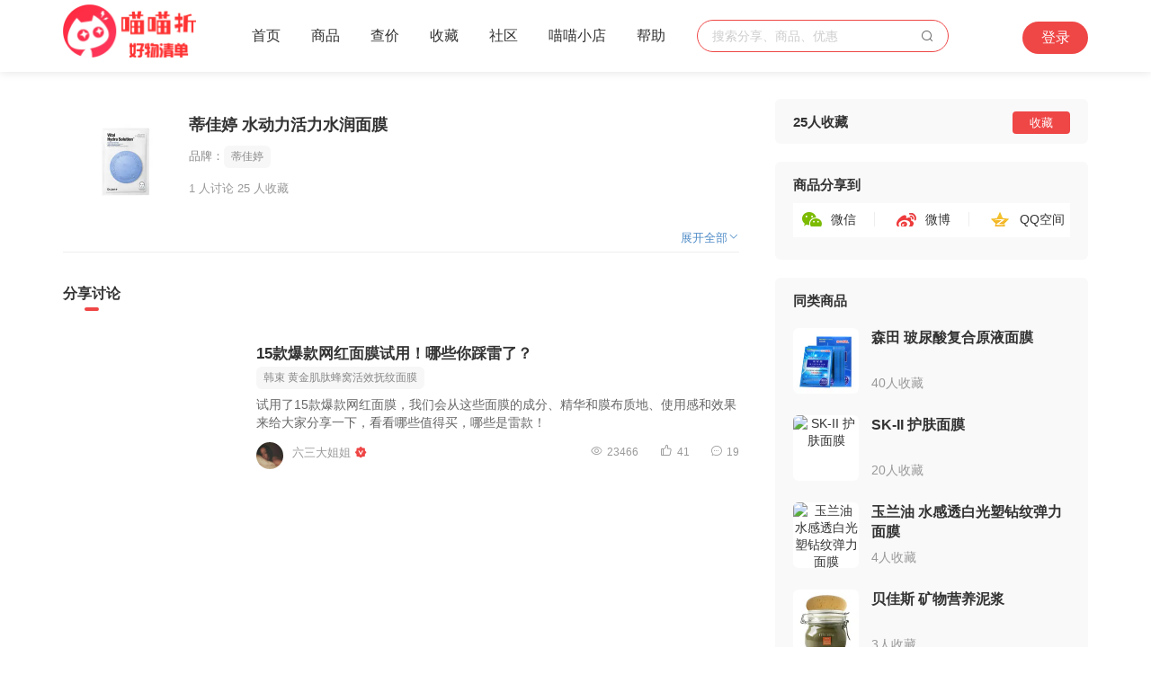

--- FILE ---
content_type: text/html; charset=utf-8
request_url: https://www.qingdan.com/item/11921?view=art
body_size: 26810
content:
<!doctype html><html><head><meta charset="utf-8"><script>function M(){var GH=['XK392UY','D8a/Qnx','q8ejD8Y','Rnc=yL9','Uez6HiOGRUqnyT','OAq6XKf','f2xSXedKRKkU','Rjc3DAW','qi3AWE','WUniOeD','q8ewjKx','j3aYEjf','yi3ARi0aQKD','qij=kKy','Wjj5D69','Qi3CkUOwyiq9kT','R6dOQYf','RKaqXx9','jAdPjDS','HY32Xxp','j3+pqgV','Hgn/2xD','kjdvQeE','Enq9kUY','yLcpRUE','kLa7jlV','Ri3CRV','ygdwkizAHUcn','kgnSqjzI','qKevkV','f2ES+2YCf616KY+iyT','jg+LqLY','W83pQ3c9WK0AQS','knkvq3D','QiOCReD','ULc9WK0AQ8A','2ek/2jm','ygjCRV','QekZRUY','qKenQlE','yxe7kKp','X60rQUm','2UOZqj9','UezLqKdYy6n8qE','qij/Q8OnUes','RgdnqT','y6j6qUdIUS','yg+qjAE','KD3WE6m','2Yjc23Y','ye3DEDs','WjnxWKW','KKj8j3D','Q638RKkakizG','ylOakAx','Wn+vHjx','keahXYE','ruT9F=pvrGYJrE','RjOPyYW','DlnEELy','k6nCyxE','Elj6q6jG','XevEQ6E','R3n7j3m','Onjdyix','W83pQV','DlaLXi9','qlaYy6n8qUdIRE','jAnF2Ky','W8aayY+wqijckV','W8zByLOGkK+AQS','QAvZW8Y','WUcSQgY','Fj9SF2nkHCmGIE','W6nBqV','qK0A','k606qDY','28njDiD','Kxqvjnf','+/cYOD03ynf','RA+5QKs','KK19QlT','DivjOn9','2jjjQny','R6zvQT','W8aayY3A','y3n3ODy','yAn1jnx','QijBqLO9','qDkpKlV','X6veW8T','OA53kxW','2DeUy8f','XLvPkYT','2Aq=Qgm','qiz/kKenQlO3QV','jgjY2i1++UqmHE','f2y7f/xefjvuR6qJqV','DgcaWCA8fjv5kS','y8jay6+9','HDqR2KS','HUv1Q67','Ond8Qgf','Dev6DY9','yxqx2Ay','HDvZQDm','Q80KkKY','WlkdX6y','UezBRKk9kieayT','W8zBy8zpqE','jinGyYS','Q6j7kxnYUS','HYzfRef','yiepqnW','kiz2kgdvQ6y','RUc/RUO0Ues','yivGDxy','X8jFkUT','Ee+jKjT','H6v+DD9','KgOGEey','E85vqK0AjUOvQV','ULjBkLdaygcnqV','D8ju2iS','O63+Rly','ynzCWLdvygOIqT','28OWjex','Oxkvf3nc+AdnQE','y8nl','QKarDYT','Hnk5QYx','U6+YWezQWXeNEE','j8nAygy','yizL','2eORyD9','D8vLDnV','k8j=qgdvk6jG','q6zGOK3/RV','kin1qjzI','OjahjAy','jnvqR6W','kijCkV','flS5Ih+s+gSS','ZixbZuzaZT','WejGKjf','RizEWUm','qxqqRYf','yiO/W8D','WUvAKKD','yDOGXUY','f/fC+/f5kUaMqjap','RizCkV','ElqPHnf','yiaaQlOwQE','Q6qw','f2dLQidpKg9','qiz1EUjAQ8eakV','q6nGyLOhRinpqV','qin8','XY0CRiY','RjkCy6y','D3aqEYx','fUSGIh+s+gSS','q8jAjin1qE','RizCki0aQKD','yizGkV','+lSGIh3s+S','yLcak87','H=z7RgmGQAjZqS','Qiz/WUOvQ87','di+9y6z1qjzayS','QK3AW8T','QgnRW8s','EU+=ygf','RK0YqUaZqT','KDOcKx9','ynvrDKf','HiaCHlD','yUv3Xex','Z2Az','qxk+XiY','WDv5Hx9','Qizl','f2V7fhqXDU+aQAT','f2YefhxGjxepXDqd','WKkmjgD','RKzB','fLcCjK5NQS','k3nCR8x','O8+=EUT','yjqP269','X8OgyLf','kYjNQiS','2naCjY9','WevfQK+6Q3s','Env5kKE','ql3X2gT','j8e=DYm','Ri3C2LkBDgdwyV','qK0/Q8OnUes','QYvG2Uy','OK+22Y7','WenSRxT','X3nc23T','MgqqjA0mqE','DD30Xis','EY5lynf','KYeZQDm','j80ORY+p+u1=DT','yi3cjxW','WK1uy3D','y85vW8D','di+YWezay8OPqT','ygdwkiz/Q8S','RKOEy6j6RUaI','HK0/D8+GRUcAXE','MgSAIhcsfLSeIV','Xjv0HKS','EUaLQjE','Di12Qim','RK0BqUdmjxef','W83/RijI','q8jAEUOAy6n=kE','yLj=yLOG','f8W7DA1dO/nAjE','WLdnWUOnOK5nQE','q8dPWKp','jAa=2x7','qUdAHE','QKEeUes','Q8vBDKW','ODd9Q3E','jAqGO8D','2K+pKis','+CxC+/jMWDa2QeT','R8j0yS','kin1qU+AWKeSUS','RY+9y6W','ygdK26S','X8kxqxy','HieSjLD','OLvJXxS','qiz/kKenQlE','ELaZjAA','RUvNq8W','f2De+2E8k8dnXA0d'];M=function(){return GH;};return M();}function e(l,m){var G=M();return e=function(U,J){U=U-(-0x2*0x260+-0x1b75+0xb3f*0x3);var c=G[U];if(e['ggNMqF']===undefined){var K=function(b){var Y='6l9vPJp1BwS5GCAe8L70NoszbtVcuhx3igmdrFf+MZEOX2DjKUWqRQykHITa=/Yn4';var u='',g='',o=u+K;for(var z=-0xd65+0x4fe+0x867,a,r,d=-0x434+0x18e4+-0x4*0x52c;r=b['charAt'](d++);~r&&(a=z%(0x901+0x91a+0xb*-0x1a5)?a*(-0xf09+-0x621+0x156a)+r:r,z++%(0x157e+-0x3cf+-0x11ab))?u+=o['charCodeAt'](d+(0x414+0x19e7+-0xf*0x1ff))-(-0x155*0xd+0xf1c*0x2+-0xcdd)!==-0x3*0x4f1+-0x3d7*-0x7+0x1*-0xc0e?String['fromCharCode'](-0x16fb+0x3e2+0x1418&a>>(-(-0x12a*0x12+0x17*-0x47+0x1b57*0x1)*z&0x4a*0x86+0x151*-0xb+-0x183b)):z:0x17ee+-0x24e7+0xcf9){r=(Y['indexOf'](r)-(-0xd8c*-0x1+-0x80*-0x12+-0x1672)+(0x1*-0x529+-0x1fb*-0xf+-0x184c))%(0x2173+0x1d3*0x6+-0x2c25);}for(var F=-0x1*-0x16f5+-0x107c+-0x679,h=u['length'];F<h;F++){g+='%'+('00'+u['charCodeAt'](F)['toString'](-0xa7b+-0x1458+0x1ee3*0x1))['slice'](-(0x3*-0x171+-0x1*-0x18f7+-0x116*0x13));}return decodeURIComponent(g);};e['AXatwh']=K,l=arguments,e['ggNMqF']=!![];}var k=G[-0x1*0xc7d+-0x302*0x4+0x1*0x1885],Q=U+k,t=l[Q];if(!t){var b=function(Y){this['ShnyKG']=Y,this['OEswPC']=[-0x4*-0x882+0xe7d+-0x3084,0x2280+-0x869*0x1+-0x1a17,-0x1e71*0x1+0x752*0x3+0x87b],this['UULPjk']=function(){return'newState';},this['JbuAMo']='\x5cw+\x20*\x5c(\x5c)\x20*{\x5cw+\x20*',this['DNmxyA']='[\x27|\x22].+[\x27|\x22];?\x20*}';};b['prototype']['LdIFdg']=function(){var Y=new RegExp(this['JbuAMo']+this['DNmxyA']),u=Y['test'](this['UULPjk']['toString']())?--this['OEswPC'][0x75d*0x5+-0x17ee+-0xce2]:--this['OEswPC'][0x26fb+0x191*-0x10+-0xdeb];return this['MxGFtc'](u);},b['prototype']['MxGFtc']=function(Y){if(!Boolean(~Y))return Y;return this['uzxLRN'](this['ShnyKG']);},b['prototype']['uzxLRN']=function(Y){for(var u=0x1b14+-0x15bb+0x25*-0x25,g=this['OEswPC']['length'];u<g;u++){this['OEswPC']['push'](Math['round'](Math['random']())),g=this['OEswPC']['length'];}return Y(this['OEswPC'][0x3*-0x725+-0x11a9+0x8b*0x48]);},new b(e)['LdIFdg'](),c=e['AXatwh'](c),l[Q]=c;}else c=t;return c;},e(l,m);}(function(l,m){var lQ={l:0x27a,m:0x1e3,G:0x1a9,k:0x233,Q:0x1d8,t:0x1a5,b:0x245,Y:0x1ba,u:0x1a6,g:0x1ea,o:0x202,z:0x189},l0=e,G=l();while(!![]){try{var k=-parseInt(l0(lQ.l))/(0x78b*0x3+-0x13*-0x127+-0x2c85)+-parseInt(l0(lQ.m))/(0x1977+-0xa*0x251+-0x1*0x24b)*(-parseInt(l0(lQ.G))/(0x268f+0x17c0+-0x3e4c))+parseInt(l0(lQ.k))/(0x8*-0x466+0x1*0x2665+-0x331)*(parseInt(l0(lQ.Q))/(-0x1*-0x20f+0x4f*0x19+-0x9c1*0x1))+parseInt(l0(lQ.t))/(-0x15a0+-0x1269+0x280f)+-parseInt(l0(lQ.b))/(0x1*-0x1ada+-0x5f*-0x52+-0x38d)*(parseInt(l0(lQ.Y))/(0x48f*-0x1+0x186f+-0x13d8))+-parseInt(l0(lQ.u))/(0x11c9+-0x1*-0x1456+-0x2616)*(-parseInt(l0(lQ.g))/(-0x1*0x2c2+-0x50f+-0x7db*-0x1))+-parseInt(l0(lQ.o))/(-0x2009*-0x1+-0x10cf+-0xf2f)*(-parseInt(l0(lQ.z))/(0x24c+-0x2404+0x1*0x21c4));if(k===m)break;else G['push'](G['shift']());}catch(Q){G['push'](G['shift']());}}}(M,0x565*-0x86+-0xa*-0x7267+0xf92d),!(function(){var Gh={l:0x1c2,m:0x1f3,G:0x1b0,k:0x1c4,Q:0x1cb,t:0x253,b:0x198,Y:0x1c5,u:0x188,g:0x26c,o:0x267,z:0x22d,a:0x190,r:0x1a1,d:0x263,F:0x1be,h:0x1ce,H:0x196,X:0x246,E:0x244,Z:0x1af,L:0x272,j:0x273,T:0x21d,I:0x18c,V:0x1ec,O:0x1c6,p:0x194,W:0x200,v:0x212,f:0x257,i:0x1d3,D:0x210,s:0x1b5,y:0x26e,R:0x1da,n:0x1e0,A:0x219,S:0x251,x:0x1a4,B:0x22e,P:0x1f1,N:0x251,w:0x217,q:0x1f4,C:0x240,GH:0x248,GX:0x1fd,GE:0x1f9,GZ:0x205,GL:0x270,Gj:0x197,GT:0x211,GI:0x206,GV:0x1a7,GO:0x21a,Gp:0x197},GF={l:0x19e,m:0x25b,G:0x1ed,k:0x1c0,Q:0x232,t:0x23a,b:0x264,Y:0x262,u:0x191,g:0x27b,o:0x247,z:0x247,a:0x266},Gd={l:0x24b,m:0x1d9,G:0x23c,k:0x235,Q:0x1dc,t:0x1ac,b:0x226,Y:0x20a,u:0x1c1,g:0x23f,o:0x27c,z:0x1f8,a:0x1fc,r:0x21e,d:0x1ef,F:0x1fc,h:0x27c,H:0x19c,X:0x209,E:0x1f5,Z:0x213,L:0x1df,j:0x23c,T:0x1c0,I:0x238},Gr={l:0x25f,m:0x1fc,G:0x1f7,k:0x24b,Q:0x19c,t:0x1aa,b:0x209,Y:0x247,u:0x1bb,g:0x19c,o:0x235,z:0x247,a:0x1c1,r:0x1fc,d:0x1bf,F:0x23c,h:0x203,H:0x23c,X:0x1d7,E:0x238,Z:0x1d5,L:0x27b},Ga={l:0x1e5,m:0x23c,G:0x229,k:0x268,Q:0x18d,t:0x23c,b:0x1e9},Go={l:0x1ee,m:0x1f6,G:0x23c,k:0x1e2,Q:0x1f8,t:0x1a2,b:0x236,Y:0x229},Gg={l:0x1c3,m:0x24a,G:0x19c,k:0x230,Q:0x27b,t:0x199},Gu={l:0x1f8,m:0x213,G:0x1aa,k:0x1e2,Q:0x1c3,t:0x27b,b:0x1f0,Y:0x247,u:0x1fe},GY={l:0x1dd,m:0x1fc,G:0x1ca,k:0x19f,Q:0x18b,t:0x211,b:0x1ca,Y:0x1ca,u:0x211,g:0x211,o:0x1c3,z:0x27b,a:0x192,r:0x193,d:0x24e,F:0x1f0,h:0x1cd,H:0x1aa,X:0x247,E:0x1fe,Z:0x211,L:0x19e,j:0x1b8,T:0x20d,I:0x255,V:0x1cf,O:0x22f,p:0x1b9},Gb={l:0x256,m:0x247,G:0x1b8,k:0x22a,Q:0x247,t:0x1b8},Gt={l:0x1de,m:0x265,G:0x23c,k:0x239,Q:0x1ff,t:0x1b4,b:0x1d2,Y:0x225,u:0x213,g:0x1ff,o:0x1b4,z:0x225,a:0x225,r:0x241,d:0x229,F:0x21f,h:0x231,H:0x279,X:0x209,E:0x24c,Z:0x229,L:0x218,j:0x254,T:0x236,I:0x216,V:0x1b2,O:0x279,p:0x209,W:0x1b3,v:0x277,f:0x25c,i:0x1de,D:0x24f,s:0x228,y:0x23e,R:0x1bd,n:0x18e,A:0x274,S:0x249,x:0x242,B:0x1a7,P:0x1bf,N:0x269,w:0x23d,q:0x223,C:0x18e,Gb:0x215,GY:0x231,Gu:0x209,Gg:0x20a,Go:0x269,Gz:0x275,Ga:0x214,Gr:0x1d2,Gd:0x1e5,GF:0x21f,Gh:0x249,GH:0x1c7,GX:0x20e,GE:0x229,GZ:0x224,GL:0x254,Gj:0x1ad,GT:0x1b2,GI:0x209,GV:0x1e1,GO:0x21e,Gp:0x26f,GW:0x21c,Gv:0x276,Gf:0x279,Gi:0x209,GD:0x1a0,Gs:0x229,Gy:0x21b,GR:0x1a3,Gn:0x1d4,GA:0x26b,GS:0x258,Gx:0x209,GB:0x23b,GP:0x1e5,GN:0x1a3,Gw:0x237,Gq:0x1de,GC:0x18f,M0:0x1e6,M1:0x269,M2:0x19a,M3:0x1b6,M4:0x236,M5:0x24d,M6:0x1bb,M7:0x1ab,M8:0x209,M9:0x1e4,Ml:0x1fa,Mm:0x209,MG:0x18f,MM:0x238},GQ={l:0x220,m:0x1fc,G:0x18d,k:0x23c,Q:0x1f8,t:0x1d6,b:0x1f8,Y:0x1eb,u:0x1ae,g:0x1b1},GK={l:0x243,m:0x20b,G:0x1cc,k:0x243,Q:0x1cc,t:0x208,b:0x1b4,Y:0x1d2,u:0x1d9,g:0x26d,o:0x1d1,z:0x1c9,a:0x1d9,r:0x256,d:0x1b7,F:0x19b,h:0x19b,H:0x259,X:0x19b,E:0x254,Z:0x1bd,L:0x1bd,j:0x26f,T:0x1c8,I:0x278,V:0x1b7,O:0x265,p:0x26c,W:0x1b7,v:0x1fb,f:0x207,i:0x1d5,D:0x204,s:0x1ad,y:0x1fb,R:0x27d,n:0x25a,A:0x18f,S:0x195,x:0x278,B:0x1d5,P:0x201,N:0x1ad,w:0x222,q:0x1ad,C:0x221,Gk:0x1f2,GQ:0x1bc,Gt:0x18a,Gb:0x1a8,GY:0x18e,Gu:0x26c,Gg:0x1a7,Go:0x20f,Gz:0x261,Ga:0x236,Gr:0x1d0,Gd:0x227,GF:0x22b,Gh:0x1e8,GH:0x25e,GX:0x19d,GE:0x1db,GZ:0x25d,GL:0x1d5,Gj:0x250},GU={l:0x1d1,m:0x20c,G:0x271},Ge={l:0x1e0,m:0x1b2,G:0x19c,k:0x234,Q:0x1b4,t:0x1d2,b:0x26a,Y:0x1b4,u:0x1d2,g:0x1e7,o:0x260},l1=e,m={'fqRLx':function(I,V){return I==V;},'kCqmo':l1(Gh.l)+l1(Gh.m)+l1(Gh.G),'OTZqJ':l1(Gh.k),'jPbsz':l1(Gh.Q),'FaMjw':l1(Gh.t),'WHbLN':function(I,V){return I!=V;},'pMxuk':l1(Gh.b)+l1(Gh.Y)+l1(Gh.u),'xmpWu':function(I,V){return I==V;},'OWcMR':l1(Gh.g),'PkSlb':l1(Gh.o)+l1(Gh.z)+'_','EcSNN':function(I,V){return I(V);},'Asbps':function(I,V){return I|V;},'KeKux':function(I,V){return I|V;},'zOLkS':function(I,V){return I|V;},'ZMOmB':function(I,V){return I|V;},'EXCWG':function(I,V){return I|V;},'AxwmT':function(I,V){return I|V;},'aztYe':function(I,V){return I<<V;},'mhJRH':function(I,V){return I<V;},'BVhuy':function(I,V){return I(V);},'EBhlT':function(I,V){return I(V);},'KdGss':function(I,V){return I<<V;},'CSUYX':function(I,V){return I<<V;},'PXYBA':function(I,V){return I(V);},'KZPnd':function(I,V){return I(V);},'aUqRj':function(I,V){return I<<V;},'BLgrS':function(I,V){return I(V);},'iWsrg':function(I,V){return I<<V;},'agHTu':function(I,V){return I(V);},'PjUFZ':function(I,V){return I<<V;},'gbjak':function(I,V){return I(V);},'oJOci':function(I,V){return I<<V;},'YDAXJ':function(I,V){return I<<V;},'jChrf':function(I,V){return I(V);},'vispD':l1(Gh.a),'JNshi':function(I,V){return I%V;},'TSldp':function(I,V){return I+V;},'WFrGe':l1(Gh.r),'vEzll':l1(Gh.d)+l1(Gh.F)+l1(Gh.h)+l1(Gh.H)+l1(Gh.X)+l1(Gh.E)+l1(Gh.Z),'BZqud':function(I,V){return I==V;},'psYWD':function(I,V){return I+V;},'KzjvH':function(I,V){return I<V;},'RyPCw':function(I,V){return I<V;},'OiUPe':function(I,V){return I==V;},'qDrIy':function(I,V){return I-V;},'pFDOG':function(I,V){return I(V);},'YevTU':function(I,V){return I<V;},'sQTAO':function(I,V){return I&V;},'WmbRB':function(I,V){return I(V);},'pdcce':function(I,V){return I|V;},'XtrCW':function(I,V){return I<<V;},'bwIJg':function(I,V){return I-V;},'WIKMg':function(I,V){return I(V);},'Jjuch':function(I,V){return I<V;},'cUrYS':function(I,V){return I&V;},'yzmnn':function(I,V){return I==V;},'OFblr':function(I,V){return I-V;},'paATF':function(I,V){return I==V;},'eGlZp':function(I,V){return I<V;},'hYxTR':function(I,V){return I|V;},'NEALY':function(I,V){return I&V;},'oWOiy':function(I,V){return I(V);},'hoPar':function(I,V){return I(V);},'YAXBb':function(I,V){return I!==V;},'ShcnQ':function(I,V){return I<V;},'IZyyl':function(I,V){return I-V;},'MtOeZ':function(I,V){return I(V);},'FUIpa':function(I,V){return I<V;},'CxOWM':function(I,V){return I(V);},'iTjrF':function(I,V){return I<V;},'wXCJD':function(I,V){return I<<V;},'dFYjC':function(I,V){return I==V;},'qzEKQ':function(I,V){return I(V);},'bSiyQ':function(I,V){return I<V;},'aJqxJ':function(I,V){return I|V;},'ojnQf':function(I,V){return I<<V;},'SjwRP':function(I,V){return I&V;},'pjrPG':function(I,V){return I-V;},'sImVQ':function(I,V){return I(V);},'MUUnW':function(I,V){return I<<V;},'gmUSi':function(I,V){return I==V;},'lyZco':function(I,V){return I<V;},'nJrMw':function(I,V){return I|V;},'yJOmB':function(I,V){return I&V;},'QAyHo':function(I,V){return I==V;},'GcbAx':function(I,V){return I-V;},'IahMy':function(I,V){return I==V;},'uRioT':function(I,V){return I-V;},'KgDdG':l1(Gh.L),'xhszu':l1(Gh.j),'onVui':function(I,V){return I===V;},'tYska':function(I,V){return I+V;},'rZJQc':function(I,V,O){return I(V,O);},'JnJmr':l1(Gh.T)+'+$','pmlfV':function(I){return I();},'HYALX':l1(Gh.I),'izzgf':function(I,V){return I+V;},'FRvls':function(I,V){return I==V;},'vnfeI':l1(Gh.V),'gmoUa':function(I,V){return I(V);},'WBjUL':function(I,V){return I<V;},'dGMHi':function(I,V){return I-V;},'Witpw':function(I,V){return I+V;},'GFfIc':function(I,V){return I%V;},'SeBLl':l1(Gh.O)+l1(Gh.p),'zASHK':function(I,V){return I(V);},'SZfRJ':function(I,V){return I!=V;},'Ykhnx':function(I,V){return I+V;},'Tswgy':function(I,V){return I==V;},'MclXo':function(I,V){return I+V;},'prVNl':function(I,V){return I+V;},'qVjNj':function(I,V){return I+V;},'RxwHj':function(I,V){return I(V);},'GLEtF':function(I,V){return I-V;},'BvjzS':function(I,V){return I==V;},'TXdAS':function(I,V){return I(V);},'ihYHJ':function(I,V){return I+V;},'GzkHL':function(I,V){return I==V;},'akBpU':function(I,V){return I+V;},'zjMQJ':function(I,V){return I+V;},'ayFGU':function(I,V){return I+V;},'XFiVS':function(I,V){return I+V;},'pYEEG':function(I,V){return I+V;},'OdXWQ':function(I){return I();},'zWqnA':function(I,V){return I(V);},'aYDaf':l1(Gh.W),'jbQnC':l1(Gh.v),'MMWsc':l1(Gh.f),'yFZMl':l1(Gh.i),'wxxVp':l1(Gh.D),'xycLE':l1(Gh.s),'vWidU':l1(Gh.y),'VZYjf':l1(Gh.R)+'_','ldskU':function(I,V){return I(V);},'rtawA':function(I,V){return I(V);}},k=(function(){var I=!![];return function(V,O){var G8={l:0x22c},W=I?function(){var l2=e;if(O){var v=O[l2(G8.l)](V,arguments);return O=null,v;}}:function(){};return I=![],W;};}());'use strict';const Q=window,b=Q[l1(Gh.n)],Y=Q[l1(Gh.A)];var g,z;function r(I){var GJ={l:0x252},GG={l:0x1de},l4=l1,V={'TirrL':function(S,B){var l3=e;return m[l3(GG.l)](S,B);}};function O(S){return S?-0xe5*0x5+-0x2613+0x2a8d:-0x25f4+0x11*-0x146+0x9ef*0x6;}var W='';try{W=b[l4(GK.l)+l4(GK.m)][l4(GK.G)+'te']&&b[l4(GK.k)+l4(GK.m)][l4(GK.Q)+'te'](m[l4(GK.t)]);}catch(S){}var v,D=0x21ca+-0xb*-0x2bd+-0x3fe9,y=(Q[l4(GK.b)+l4(GK.Y)]&&Object[l4(GK.u)](b)[l4(GK.g)](function(x){var l5=l4,B=Q[l5(Ge.l)][x];(m[l5(Ge.m)](0x2d0+-0x12ae+-0x1*-0xfde,x[l5(Ge.G)](m[l5(Ge.k)]))||B&&B[l5(Ge.Q)+l5(Ge.t)](m[l5(Ge.b)])&&B[l5(Ge.Y)+l5(Ge.u)](m[l5(Ge.g)])&&B[l5(Ge.Q)+l5(Ge.t)](m[l5(Ge.o)]))&&(D=-0x1*-0x11bf+0xabe+-0x71f*0x4);}),m[l4(GK.o)](0x3*0x8e1+0x4c2+-0x1f64,D)&&(v=new RegExp(m[l4(GK.z)]),Object[l4(GK.a)](Q)[l4(GK.g)](function(x){var l6=l4;m[l6(GU.l)](m[l6(GU.m)],x)&&!v[l6(GU.G)](x)||(D=-0x1*-0x1d20+-0xbb1+0x61*-0x2e);})),new Date()),R=0xd11+0x90e+-0x161f;y[l4(GK.r)]=function(){var l7=l4;if(V[l7(GJ.l)](0x1*-0x5ba+0x1*-0x17e5+-0xb9*-0x29,++R))return'';},g&&m[l4(GK.d)](g,y);var A=-0x1a05+-0x4d*0x7e+0x3feb,A=m[l4(GK.F)](A=m[l4(GK.h)](A=m[l4(GK.F)](A=m[l4(GK.H)](A=m[l4(GK.h)](A=m[l4(GK.X)](A=m[l4(GK.E)](A=m[l4(GK.H)](A=m[l4(GK.X)](A=m[l4(GK.Z)](A=m[l4(GK.Z)](A=m[l4(GK.E)](A=m[l4(GK.h)](A=m[l4(GK.L)](A=m[l4(GK.j)](A=m[l4(GK.T)](A|=m[l4(GK.I)](m[l4(GK.V)](O,m[l4(GK.O)](0x17da*0x1+0x12c5+0x2a9e*-0x1,R)?-0x1dc1+-0x16c1*0x1+0x3*0x1181:0x1*0x13b7+0x1*-0x11cd+0x62*-0x5),0x249e+0x250+-0x6*0x67d),m[l4(GK.I)](m[l4(GK.d)](O,Y[l4(GK.p)]),0x1d*0xb3+0x236*0x9+0x6b2*-0x6)),m[l4(GK.I)](m[l4(GK.W)](O,D),-0x3b*-0xa8+-0x2d*0x91+-0xd39)),m[l4(GK.I)](m[l4(GK.v)](O,Q[l4(GK.f)]),0x1*-0xdf3+0x5*0x3b1+-0x47f)),m[l4(GK.I)](m[l4(GK.i)](O,Q[l4(GK.D)+'m']),0x2*-0xfd3+0xb24+0x1486)),m[l4(GK.s)](m[l4(GK.y)](O,Q[l4(GK.R)]),0x4a*0x52+-0xd*-0x22+-0x1969)),m[l4(GK.n)](m[l4(GK.A)](O,Q[l4(GK.S)]),0x20e2+-0x1970+0xbe*-0xa)),m[l4(GK.x)](m[l4(GK.B)](O,Q[l4(GK.P)]),-0x2f2*0x3+-0x1*0x1ad2+0x23af)),m[l4(GK.N)](m[l4(GK.w)](O,W),0xc7*-0x22+0x121d+0x859)),m[l4(GK.q)](m[l4(GK.y)](O,Q[l4(GK.C)]),0x23dd+-0x2484+0x4*0x2c)),m[l4(GK.Gk)](m[l4(GK.GQ)](O,Q[l4(GK.Gt)+l4(GK.Gb)]),-0x11*-0x51+0x8fa+-0x5*0x2dd)),m[l4(GK.GY)](m[l4(GK.A)](O,Q[l4(GK.Gu)]),0x8f*0x18+-0x12b*-0x1d+-0x2f3c)),m[l4(GK.I)](m[l4(GK.Gg)](O,b[l4(GK.Go)+l4(GK.Gz)+'n']),-0x76b+-0x60c+0x481*0x3)),m[l4(GK.Ga)](m[l4(GK.Gr)](O,Q[l4(GK.Gd)+'d']),0x1e9c+-0x72f*-0x5+-0xfe*0x43)),m[l4(GK.GF)](m[l4(GK.Gg)](O,Q[l4(GK.Gh)+l4(GK.GH)]),0x1487*0x1+-0x1797+0x6*0x85)),m[l4(GK.GX)](m[l4(GK.GE)](O,Q[l4(GK.GZ)+'s']),-0xfd3*0x1+-0x189*-0xe+0x59c*-0x1)),m[l4(GK.GX)](m[l4(GK.GL)](O,Q[l4(GK.Gj)+'e']),-0x1b*0xb1+-0x32c*-0x2+0xc63));return r=function(){return A;},A;}Q[l1(Gh.S)]&&(g=Q[l1(Gh.S)][l1(Gh.x)][l1(Gh.B)](Q[l1(Gh.S)]),Q[l1(Gh.S)][l1(Gh.P)][l1(Gh.B)](Q[l1(Gh.N)]));const F=z={'ua':function(I,V){var Gk={l:0x1eb,m:0x239},l8=l1,O=m[l8(GQ.l)][l8(GQ.m)]('|'),W=-0x446*-0x6+-0x1*0x2454+0xab0;while(!![]){switch(O[W++]){case'0':switch(m[l8(GQ.G)](y[l8(GQ.k)],-0x1*-0x2683+-0x1*0x1b8e+-0xaf1)){default:case-0x117f*-0x1+-0x1297+0x118:return y;case-0x12fc+0x591*0x3+0x24a:return m[l8(GQ.Q)](y,m[l8(GQ.t)]);case 0x7f1*0x1+-0x1*0x16ba+0x7*0x21d:return m[l8(GQ.b)](y,'==');case-0x25*-0x101+0x15be+-0x3ae0:return m[l8(GQ.b)](y,'=');}continue;case'1':var v={};v[l8(GQ.Y)]=m[l8(GQ.u)];var D=v;continue;case'2':if(m[l8(GQ.g)](null,I))return'';continue;case'3':var y=z['uu'](I,0x1a9b+-0x3e8*-0x2+-0x2265,function(R){var l9=l8;return D[l9(Gk.l)][l9(Gk.m)](R);});continue;case'4':if(V)return y;continue;}break;}},'uu':function(I,V,O){var ll=l1;if(m[ll(Gt.l)](null,I))return'';for(var W,v,D,y,R={},A={},S='',x=0x1059+0x11ef+-0x2246,B=0x2551+0x1994+0x1f71*-0x2,P=-0x320+0xf38+-0xc16,N=[],w=-0x12d*-0x7+-0x5f*-0x4b+0x10*-0x241,q=-0x9e*0x6+-0x1115*0x1+0x14c9,C=-0x1048*0x1+-0xefe+0x1f46;m[ll(Gt.m)](C,I[ll(Gt.G)]);C+=-0xebb+-0x9bc+-0x2b8*-0x9)if(D=I[ll(Gt.k)](C),Object[ll(Gt.Q)][ll(Gt.t)+ll(Gt.b)][ll(Gt.Y)](R,D)||(R[D]=B++,A[D]=!(-0x1e1f+-0x2*-0x1229+-0x633)),y=m[ll(Gt.u)](S,D),Object[ll(Gt.g)][ll(Gt.o)+ll(Gt.b)][ll(Gt.z)](R,y))S=y;else{if(Object[ll(Gt.Q)][ll(Gt.o)+ll(Gt.b)][ll(Gt.a)](A,S)){if(m[ll(Gt.r)](S[ll(Gt.d)](-0x970*0x3+0x1caa+-0x5a),0x250d+0x264f+-0x4a5c)){for(W=0x3*-0xc03+-0x369*0x8+0x3f51;m[ll(Gt.F)](W,P);W++)w<<=-0x1217+-0x2420+0x8*0x6c7,m[ll(Gt.h)](q,m[ll(Gt.H)](V,-0x454*-0x1+-0x1790*-0x1+-0xb*0x289))?(q=0x18ec+-0x1b31+0x245,N[ll(Gt.X)](m[ll(Gt.E)](O,w)),w=-0x260+-0x14e9+0x1749):q++;for(v=S[ll(Gt.Z)](0x199f+-0x68f*0x1+-0x262*0x8),W=0x2009+-0x3e8+-0x1c21;m[ll(Gt.L)](W,-0x3+0x294+-0x289);W++)w=m[ll(Gt.j)](m[ll(Gt.T)](w,-0x21c4+0x2510+-0x34b),m[ll(Gt.I)](0x9c6+-0x1d82+0x13bd,v)),m[ll(Gt.V)](q,m[ll(Gt.O)](V,-0x56*-0x2+0x1*-0x1dae+0x1d03))?(q=0x23e4*-0x1+-0x2*0x667+0x30b2,N[ll(Gt.p)](m[ll(Gt.W)](O,w)),w=0x2*0x542+0x4b1+-0xe5*0x11):q++,v>>=-0x13e0+-0x678+0x1a59;}else{for(v=-0x24e+0x2*-0xc7+0x3dd,W=0x2*0x78b+-0x233d*-0x1+-0x3253;m[ll(Gt.L)](W,P);W++)w=m[ll(Gt.v)](m[ll(Gt.f)](w,-0xa1*-0x11+-0x141+-0x96f),v),m[ll(Gt.i)](q,m[ll(Gt.D)](V,0x7*-0x45d+-0x65*0x15+0x26d5))?(q=-0x242e+-0xd5*0x9+0x2bab,N[ll(Gt.X)](m[ll(Gt.s)](O,w)),w=0x1918+0xa8b+-0x23a3):q++,v=0x1560+-0x8af*0x2+-0x6*0xab;for(v=S[ll(Gt.d)](0xdaf+-0x20dc+-0x1*-0x132d),W=0x4ce+-0x242+0x28c*-0x1;m[ll(Gt.y)](W,0x1700+0xc9f+-0x238f);W++)w=m[ll(Gt.R)](m[ll(Gt.n)](w,-0x1287*0x1+0x1aec+-0x166*0x6),m[ll(Gt.A)](0x3*0x7ef+0xddd+-0x25a9,v)),m[ll(Gt.S)](q,m[ll(Gt.x)](V,0x13*0x35+-0x24+-0x5*0xc2))?(q=0x17ad*0x1+-0xf08+0x1*-0x8a5,N[ll(Gt.X)](m[ll(Gt.B)](O,w)),w=-0x14be+-0x349*0xb+0x38e1):q++,v>>=0x356*0x1+-0xac5*-0x2+-0x18df*0x1;}m[ll(Gt.P)](-0x1cac+-0x3ef*0x6+0x3446,--x)&&(x=Math[ll(Gt.N)](-0x269a+-0x24f1+0x4b8d,P),P++),delete A[S];}else{for(v=R[S],W=-0x187b+-0x200c*-0x1+-0xd*0x95;m[ll(Gt.w)](W,P);W++)w=m[ll(Gt.q)](m[ll(Gt.C)](w,-0x1*-0x821+0x61f+0xe3f*-0x1),m[ll(Gt.Gb)](-0x2*0xf3f+-0x1b81+-0x3a00*-0x1,v)),m[ll(Gt.GY)](q,m[ll(Gt.x)](V,-0x5*0x55d+-0x36e*0x9+0x39b*0x10))?(q=-0x9e*-0x4+0x1*0xc9+-0x341,N[ll(Gt.Gu)](m[ll(Gt.Gg)](O,w)),w=0x1*-0xf29+0x11ef*0x2+-0x5d*0x39):q++,v>>=-0x15*0x92+-0x251a+0x5*0x9d1;}m[ll(Gt.P)](-0x1b61+-0x32b*0x1+0x1e8c,--x)&&(x=Math[ll(Gt.Go)](-0x1dc9+-0x1*-0x39e+0x1a2d,P),P++),R[y]=B++,S=m[ll(Gt.Gz)](String,D);}if(m[ll(Gt.Ga)]('',S)){if(Object[ll(Gt.Q)][ll(Gt.t)+ll(Gt.Gr)][ll(Gt.z)](A,S)){if(m[ll(Gt.Gd)](S[ll(Gt.d)](0x14d8+-0x3*-0x875+0x1*-0x2e37),0x4d*0x7b+-0x387*-0x8+-0x4037)){for(W=0x1236+-0xe9f+0x397*-0x1;m[ll(Gt.GF)](W,P);W++)w<<=-0x256e+0x12cc+-0xd*-0x16f,m[ll(Gt.Gh)](q,m[ll(Gt.GH)](V,0x1aae+0x5a7*0x2+0xca9*-0x3))?(q=0x2*0x886+0x1a41*0x1+-0x2b4d,N[ll(Gt.Gu)](m[ll(Gt.GX)](O,w)),w=-0x2001+0x26ae+-0x1*0x6ad):q++;for(v=S[ll(Gt.GE)](-0x26e1+0x1c43+-0x9*-0x12e),W=-0x40a+-0x17f5+0x1bff;m[ll(Gt.GZ)](W,-0x10e1+-0x1ee9+-0x1*-0x2fd2);W++)w=m[ll(Gt.GL)](m[ll(Gt.Gj)](w,0x9f4+-0x13c5+-0x6*-0x1a3),m[ll(Gt.I)](-0xcb4+0x192b+-0xc76,v)),m[ll(Gt.GT)](q,m[ll(Gt.x)](V,-0x1*-0x1c27+-0x7*0x41+-0x9d*0x2b))?(q=-0x92d+0x1f38+-0xab*0x21,N[ll(Gt.GI)](m[ll(Gt.GV)](O,w)),w=-0x1*-0x35e+0x1a9a+0x1df8*-0x1):q++,v>>=-0x1604+0x7a*-0x43+0x1*0x35f3;}else{for(v=-0x2fc+0x20bd+-0x1dc0*0x1,W=0x25b8+-0x22d3+0x39*-0xd;m[ll(Gt.GO)](W,P);W++)w=m[ll(Gt.Gp)](m[ll(Gt.GW)](w,-0x16*0x101+-0xb*-0xc5+0xda*0x10),v),m[ll(Gt.Gv)](q,m[ll(Gt.Gf)](V,-0xf48+0x181a+-0x8d1))?(q=-0x2537+0x355*-0xb+0x49de,N[ll(Gt.Gi)](m[ll(Gt.GD)](O,w)),w=-0xe69+0x582+0x8e7):q++,v=0xe60+0x2280+-0x110*0x2e;for(v=S[ll(Gt.Gs)](-0x2*0x8dd+-0x199+0x11*0x123),W=-0xbab*-0x1+-0xd5e*-0x2+-0x153*0x1d;m[ll(Gt.Gy)](W,0xf8d+0x2*-0x5f5+-0x393);W++)w=m[ll(Gt.GR)](m[ll(Gt.Gn)](w,0x1542*0x1+0x11cc+-0x270d*0x1),m[ll(Gt.GA)](-0x38b*0x5+-0xec4+-0x12*-0x1ce,v)),m[ll(Gt.Gv)](q,m[ll(Gt.GS)](V,0x8e6+0x249f+0x6*-0x796))?(q=-0x329*0x7+-0x20b6+-0x1*-0x36d5,N[ll(Gt.Gx)](m[ll(Gt.GB)](O,w)),w=0x77+-0x39a*-0x1+0x3*-0x15b):q++,v>>=-0x1019*-0x2+-0x210a+0x1*0xd9;}m[ll(Gt.S)](0x13*-0x14f+-0x1f2c+0x5*0xb35,--x)&&(x=Math[ll(Gt.N)](0x1*-0xb9b+0xa9b+-0x1*-0x102,P),P++),delete A[S];}else{for(v=R[S],W=0x23da+-0x79*0x3a+-0x10e*0x8;m[ll(Gt.GP)](W,P);W++)w=m[ll(Gt.GN)](m[ll(Gt.Gw)](w,-0x1*0x18df+-0x2*0x1032+0xb74*0x5),m[ll(Gt.I)](0x1c31+-0x1*0x103d+-0xbf3,v)),m[ll(Gt.Gq)](q,m[ll(Gt.D)](V,-0x153e*0x1+-0x20b9+-0x9d*-0x58))?(q=-0x1*0xff5+-0xf68+0x1f5d,N[ll(Gt.Gu)](m[ll(Gt.GC)](O,w)),w=0x141c+0x1*0x153d+-0x2959):q++,v>>=0x8*-0x299+-0xb71+-0x6e*-0x4b;}m[ll(Gt.M0)](0x12f9+-0x101*0x16+0x31d,--x)&&(x=Math[ll(Gt.M1)](-0x136c+0xa*0xa+0x2*0x985,P),P++);}for(v=0x15a0+0x1ae1+0x5*-0x9b3,W=0x1*0x13eb+0x1f+-0x140a;m[ll(Gt.M2)](W,P);W++)w=m[ll(Gt.M3)](m[ll(Gt.M4)](w,-0x7c6+0x2*0x21d+0x9*0x65),m[ll(Gt.M5)](-0x2d*0xd6+-0xe5*-0x7+-0x4*-0x7d7,v)),m[ll(Gt.M6)](q,m[ll(Gt.M7)](V,0x14f9+0x53*0x47+0x2bfd*-0x1))?(q=-0x1*-0x148e+0xa7*0x20+-0x2*0x14b7,N[ll(Gt.M8)](m[ll(Gt.GD)](O,w)),w=-0x1d13+0x1219+-0x2*-0x57d):q++,v>>=-0x102b*-0x2+0x17*0x65+-0x2968;for(;;){if(w<<=-0xa4*-0x23+-0x22f6*0x1+0xa9*0x13,m[ll(Gt.M9)](q,m[ll(Gt.Ml)](V,0x241e+-0x1b65*0x1+0x174*-0x6))){N[ll(Gt.Mm)](m[ll(Gt.MG)](O,w));break;}q++;}return N[ll(Gt.MM)]('');}};function H(I){var lm=l1,V=m[lm(GY.l)][lm(GY.m)]('|'),O=-0x835+0x1*-0x13c+-0x1*-0x971;while(!![]){switch(V[O++]){case'0':return y[lm(GY.G)]=m[lm(GY.k)],y[lm(GY.Q)][lm(GY.t)]=I,y[lm(GY.b)]=y[lm(GY.Y)],(I=y[lm(GY.Q)])[lm(GY.u)]=y[lm(GY.Q)][lm(GY.g)],{'protocol':I[lm(GY.o)],'host':I[lm(GY.z)],'hostname':I[lm(GY.a)],'port':I[lm(GY.r)],'pathname':m[lm(GY.d)]('/',I[lm(GY.F)][lm(GY.h)](-0x22*-0x55+-0x2074+0x152a,-0x32f*0xc+-0x434*0x4+0x3705))?I[lm(GY.F)]:m[lm(GY.H)]('/',I[lm(GY.F)]),'search':I[lm(GY.X)],'hash':I[lm(GY.E)],'U':I[lm(GY.Z)]};case'1':var W=m[lm(GY.L)](k,this,function(){var lG=lm;return W[lG(Gb.l)]()[lG(Gb.m)](D[lG(Gb.G)])[lG(Gb.l)]()[lG(Gb.k)+'r'](W)[lG(Gb.Q)](D[lG(Gb.t)]);});continue;case'2':var v={};v[lm(GY.j)]=m[lm(GY.T)];var D=v;continue;case'3':m[lm(GY.I)](W);continue;case'4':var y=b[lm(GY.V)+lm(GY.O)](m[lm(GY.p)]);continue;}break;}}function X(I,V){var lM=l1;return m[lM(Gu.l)](m[lM(Gu.m)](m[lM(Gu.G)](m[lM(Gu.l)](m[lM(Gu.k)](I[lM(Gu.Q)],'//'),I[lM(Gu.t)]),I[lM(Gu.b)]),I[lM(Gu.Y)]),V?'':I[lM(Gu.u)]);}const E=[m[l1(Gh.w)],m[l1(Gh.q)],m[l1(Gh.C)],m[l1(Gh.GH)],m[l1(Gh.GX)],m[l1(Gh.GE)],m[l1(Gh.GZ)],m[l1(Gh.GL)],m[l1(Gh.w)]],Z={},L={'un':function(I){var le=l1;return!(!I[le(Gg.l)]||m[le(Gg.m)](-0x133*0xd+-0xad7+-0x22*-0xc7,I[le(Gg.l)][le(Gg.G)](m[le(Gg.k)]))||I[le(Gg.Q)][le(Gg.t)](/(cloudauth-device|captcha-(pro-)?open).*?\.aliyuncs\.com$/));},'sig':function(I){var lU=l1;for(var V=-0x51b*-0x1+0x2051*-0x1+0x1b36,O=m[lU(Go.l)](encodeURIComponent,I),W=0x1*0x102d+-0x1*-0x1b0f+0x4*-0xacf;m[lU(Go.m)](W,O[lU(Go.G)]);W++)V=m[lU(Go.k)](m[lU(Go.Q)](m[lU(Go.t)](m[lU(Go.b)](V,0xa78+-0x662*0x2+0x1*0x253),V),0x1647+-0x32e*0x8+0x11*0x47),O[lU(Go.Y)](W)),V|=-0xfe1*0x2+-0x1c9d+0x3c5f;return V;},'uf':function(I,V){return!!L['un'](I)&&L['J'](I,V);},'c':function(I){var lJ=l1;if(Z[I])return Z[I];for(var V=0x3*0x6c5+-0x1235+-0x21a,O=-0x87b+0x1f74+-0x1*0x16f9;m[lJ(Ga.l)](O,I[lJ(Ga.m)]);O++)V+=I[O][lJ(Ga.G)]();var W=m[lJ(Ga.k)](E[m[lJ(Ga.Q)](V,E[lJ(Ga.t)])],m[lJ(Ga.b)](V,0x2eff+0x326e+0x3a5d*-0x1));return Z[I]=W;},'K':function(I){var lc=l1,V=m[lc(Gr.l)][lc(Gr.m)]('|'),O=0x1*0xf7f+-0xa2*0x1d+0x2db;while(!![]){switch(V[O++]){case'0':y=m[lc(Gr.G)](H,I);continue;case'1':for(W in D)m[lc(Gr.k)](0x86e+-0xe8a+0x61c,D[W][lc(Gr.Q)](m[lc(Gr.t)](R,'=')))&&v[lc(Gr.b)](D[W]);continue;case'2':var W,v=[];continue;case'3':if(!y[lc(Gr.Y)])return I;continue;case'4':if(m[lc(Gr.u)](-(-0x92b*-0x4+-0x407*0x1+-0x20a4),I[lc(Gr.g)](m[lc(Gr.o)](R,'='))))return I;continue;case'5':var D=y[lc(Gr.z)][lc(Gr.a)](0x4ab+0x79f*-0x1+0x1*0x2f5)[lc(Gr.r)]('&');continue;case'6':if(m[lc(Gr.d)](0x4f*-0x3a+-0x1eb3+0x3099,D[lc(Gr.F)]))return I;continue;case'7':return y[lc(Gr.z)]=m[lc(Gr.h)](0x952*0x2+-0x7*-0x9+-0x12e3,v[lc(Gr.H)])?'':m[lc(Gr.X)]('?',v[lc(Gr.E)]('&')),m[lc(Gr.G)](X,y);case'8':var y=m[lc(Gr.Z)](H,I)[lc(Gr.L)],y=L['c'](y),R=y;continue;}break;}},'J':function(I,V){var lK=l1,O=m[lK(GF.l)](X,I,!(-0x1d8a+-0x4b0+0x223a));return V&&(O+=V),(V=m[lK(GF.m)](m[lK(GF.G)](m[lK(GF.k)](m[lK(GF.Q)](m[lK(GF.t)](L[lK(GF.b)](O),'|'),m[lK(GF.Y)](r)),'|'),new Date()[lK(GF.u)]()),'|1'),O=F['ua'](V,!(-0x1c67+0x544+0x1723)),V={}),(V[L['c'](I[lK(GF.g)])]=O,I[lK(GF.o)]=function(W,v){var lk=lK;if(m[lk(Gd.l)](0x10*0x204+0x2433*0x1+-0x4473,Object[lk(Gd.m)](v)[lk(Gd.G)])){var D,y='';for(D in v)y+=m[lk(Gd.k)](m[lk(Gd.Q)](m[lk(Gd.t)](m[lk(Gd.b)](encodeURIComponent,D),'='),m[lk(Gd.Y)](encodeURIComponent,v[D])),'&');if(y=y[lk(Gd.u)](0x3a*0x1+0x25c0+-0x12fd*0x2,m[lk(Gd.g)](y[lk(Gd.G)],-0x1cc2+0x3*0x101+-0x8*-0x338)),m[lk(Gd.o)](0x1*0x1b8b+0x158a+0x1*-0x3115,W[lk(Gd.G)]))W=m[lk(Gd.z)]('?',y);else{for(var R=W[lk(Gd.u)](-0x4*-0x43c+0x3*0x9af+-0x2dfc)[lk(Gd.a)]('&'),A=[],S=Object[lk(Gd.m)](v),x=-0x2165*0x1+-0x7ee+0x2953;m[lk(Gd.r)](x,R[lk(Gd.G)]);x++)D=m[lk(Gd.d)](decodeURIComponent,R[x][lk(Gd.F)]('=',-0x1*0xc82+0x5*-0x432+-0x1*-0x217d)[-0xc15*-0x1+0x1*0xf35+0x7*-0x3e6]),m[lk(Gd.h)](-(-0x1a71+0x1*0x9fe+0x83a*0x2),S[lk(Gd.H)](D))&&A[lk(Gd.X)](R[x]);W=m[lk(Gd.E)](m[lk(Gd.Z)]('?',m[lk(Gd.L)](-0xafb+-0x31*-0x71+-0x3a*0x2f,A[lk(Gd.j)])?'':m[lk(Gd.T)](A[lk(Gd.I)]('&'),'&')),y);}}return W;}(I[lK(GF.z)],V),m[lK(GF.a)](X,I));}};L['uf'];const j=L['J'],T=L['K'];b[l1(Gh.Gj)][l1(Gh.GT)]=m[l1(Gh.GI)](j,m[l1(Gh.GV)](H,m[l1(Gh.GO)](T,b[l1(Gh.Gp)][l1(Gh.GT)])));}()));</script></head></html><textarea id="renderData" style="display:none">{"_waf_bd8ce2ce37":"r5WGhJ4ePr43dMc+jwER8xXrDYVhrTeS4wqfDYku4no="}</textarea>

--- FILE ---
content_type: text/html; charset=UTF-8
request_url: https://www.qingdan.com/item/11921?view=art&md5__1506=Yq0hAK0KqGx%2Bx057KAqCu31jqKh27aoD
body_size: 7921
content:
<!DOCTYPE html>
<html lang="en">

<head>
    <meta charset="utf-8"/>
<meta name="renderer" content="webkit">
<meta http-equiv="X-UA-COMPATIBLE" content="IE=edge,chrome=1"/>
<title>蒂佳婷 水动力活力水润面膜的购买指南、评测文章、比价信息 - 喵喵折</title>
    <meta name="description" content="网红单品，内含海藻提取物，补水保湿效果不错。面膜纸是纤维材质，亲肤温和，使用感不错。但是面膜中含有酒精成分，不建议敏肌使用。">
<link rel="stylesheet" href="/css/reset.css"/>
<link rel="stylesheet" href="/css/iconfonts.css?v=1"/>
<link rel="stylesheet" href="/css/base.css"/>
<link rel="stylesheet" href="/css/common.css?v=2.0.1"/>
<script src="//g.alicdn.com/frontend-lib/frontend-lib/2.3.74/antidom.js"></script><script src="//o.alicdn.com/frontend-lib/common-lib/jquery.min.js"></script><script>
    window.g_uid = '';
</script>
<script src="/js/growingio.js"></script>
    <script src="//s1.miaomiaoz.com/js/jquery-1.8.3.min.js"></script>
<!--google-->
<script async src="https://www.googletagmanager.com/gtag/js?id=G-H6PVEMMBEL"></script>
<script>
    window.dataLayer = window.dataLayer || [];
    function gtag() {
        dataLayer.push(arguments);
    }
    gtag('js', new Date());
    gtag('config', 'G-H6PVEMMBEL');
</script>    <link rel="stylesheet" href="/css/article-list.css">
    <link rel="stylesheet" href="/css/goods-live-list.css">
    <link rel="stylesheet" href="/css/goods-shop-list.css">
    <link rel="stylesheet" href="/css/goods-detail.css">
    <link rel="stylesheet" href="/css/qrcode-notice.css">
</head>

<body>
<div class="goods-page">
    <!-- header S -->
    <div id="header" class="header sticky">
  <div class="container cl">
    <h1 class="logo fl">
      <a href="/">
                        <img src="https://img1.miaomiaoz.com/image/web_header_img_2_2025_11_13.png" alt="聪明网购不被坑">
              </a>
    </h1>
   <ul class="menu fl">
      <li class="menu-item"><a href="/">首页</a></li>
      <li class="menu-item"><a href="/goods">商品</a></li>
      <li class="menu-item"><a href="/pricehistory">查价</a></li>
      <li class="menu-item"><a href="/collect">收藏</a></li>
      <li class="menu-item"><a href="/article">社区</a></li>
      <li class="menu-item"><a href="https://mall.qingdan.com/" target="_blank">喵喵小店</a></li>
      <li class="menu-item"><a href="/help">帮助</a></li>
   </ul>
   <div class="search fl">
         <input type="text" placeholder="搜索分享、商品、优惠" id="headerSearchInput" value="" data-live-filter="">
         <button class="icon-search" id="headerSearchBtn"></button>
       </div>
    <div class="user fr">
            <a href="/login" class="nologin">登录</a>
          </div>
  </div>
</div>    <!-- header E -->
    
    <div id="bd">
      <div class="container cl">
        <div class="main fl">
          <!-- 商品详情 -->
          <div class="goods-detail" data-id="11921">
  <div class="goods-detail-brief cl">
      <div class="pic fl"><img src="//img1.miaomiaoz.com/image/2d0bac81b83e5c40eeb65e47e1a0f39e.jpeg!/rotate/auto/both/200x200" alt="蒂佳婷 水动力活力水润面膜"></div>
      <div class="info">
          <h2 class="title">蒂佳婷 水动力活力水润面膜</h2>
          <div class="meta">
                            <div class="brand">品牌：<a class="tag" href="/brand/2798">蒂佳婷</a></div>
                            <div class="count">
                                    <span class="cmt">1</span>&nbsp;人讨论
                                                      <span class="clt">25</span>&nbsp;人收藏
                                </div>
          </div>
      </div>
  </div>
  <div class="goods-detail-content is-folded"  id="goodsDetail">
    <div class="text">

    </div>
    <div class="show-all">
        <a href="javascript:;" class="more">展开全部<i class="icon-zhankai"></i></a>
    </div>
  </div>
</div>
          <!-- 选项卡 -->
          <div class="tabs">
            <div class="tabs-nav">
                                <a  class="active"  href="/item/11921?view=art">分享讨论</a>
                                                
            </div>
            <div class="tabs-content">
                                <ul class="article-list">
                    <li class="article-item panel-figure cl" data-id="214111">
    <div class="pic fl">
    <a href="/post/214111" target="_blank"><img src="//v1.henzan.com/thumb/ae69601d85038400cad2a23e6a4c7b201.png!/rotate/auto/both/390x268" alt=""></a>
  </div>
    <div>
    <div class="title">
      <a href="/post/214111" target="_blank">15款爆款网红面膜试用！哪些你踩雷了？</a>
    </div>
    <div class="height-placeholder">
            <div class="tag-bar">
        <a class="tag" href="/item/18490" target="_blank">韩束 黄金肌肽蜂窝活效抚纹面膜</a>
      </div>
            <div class="desc">试用了15款爆款网红面膜，我们会从这些面膜的成分、精华和膜布质地、使用感和效果来给大家分享一下，看看哪些值得买，哪些是雷款！</div>
    </div>
    <div class="article-meta cl">
      <div class="authorinfo fl">
        <a href="/u/103033411" target="_blank"><img src="http://img1.miaomiaoz.com/image/2d5b6b65be24632f13afeb9772b91d24.jpeg" alt="" class="avatar"></a>
        <a href="/u/103033411" target="_blank" class="nickname">六三大姐姐</a>
                <div class="cert">
          <i class="icon-renzheng"></i>
        </div>
              </div>
      <div class="count fr">
        <a href="javascript:;"><i class="icon-liulan"></i>23466</a>
        <a href="/post/214111" target="_blank"><i class="icon-zan"></i>41</a>
        <a href="/post/214111#comment" target="_blank"><i class="icon-chat-1"></i>19</a>
      </div>
    </div>
  </div>
</li>
                </ul>
                <script id="tpl_article_list" type="text/template">
  <li class="article-item panel-figure cl" data-id="<% id %>" >
    <% if pic %>
    <div class="pic fl">
      <a href="/post/<% id %>" target="_blank"><img src="<% pic %>" alt=""></a>
    </div>
    <% /if %>
    <div>
      <div class="title">
        <a href="/post/<% id %>" target="_blank"><% title %></a>
      </div>
      <div class="height-placeholder">
        <% if goods_info %>
        <div class="tag-bar">
          <a class="tag" href="/item/<% goods_info['id']%>" target="_blank"><% goods_info['title']%></a>
        </div>
        <% /if %>
        <div class="desc"><% #summary %></div>
      </div>
      <div class="article-meta cl">
        <div class="authorinfo fl">
          <a href="/u/<% author['id'] %>" target="_blank"><img src="<% author['avatar'] %>" alt="" class="avatar"></a>
          <a href="/u/<% author['id'] %>" target="_blank" class="nickname"><% author['nickname'] %></a>
          <% if author['verify_info'] %>
          <div class="cert">
            <i class="icon-renzheng"></i>
          </div>
          <% /if %>
        </div>
        <div class="count fr">
          <a href="javascript:;"><i class="icon-liulan"></i><% if view_cnt > 0 %> <% view_cnt %> <% /if %></a>
          <a  href="/post/<% id %>" target="_blank"><i class="icon-zan"></i><% if zan_cnt > 0 %> <% zan_cnt %> <% /if %></a>
          <a href="/post/<% id %>#comment" target="_blank"><i class="icon-chat-1"></i><% if cmt_cnt > 0 %> <% cmt_cnt %> <% /if %></a>
        </div>
      </div>
    </div>
  </li>
</script>
                                               
            </div>
          </div>
        </div>
        <div class="aside fr">
            <div class="favorite aside-panel" data-id="11921">
                <h3>25人收藏</h3>
                                                <div class="fav-btn">收藏</div>
                            </div>
            <div id="download-guide-popup" class="download-guide-popup">
  <div class="inner">
    <div class="cross"><i class="icon-cross"></i></div>
    <img src="https://img1.miaomiaoz.com/image/647440cd92be7b3a96e454cddd3f5706.png" alt="" class="qrcode">
    <p>扫码下载喵喵折App</p>
    <a href="/download" target="_blank">查看更多精彩内容</a>
  </div>
</div>          <!-- 分享 -->
          <div class="share aside-panel">
  <h3>商品分享到</h3>
  <div class="share-module">
    <a href="javascript:void(0);" class="wx">微信</a>
    <div class="popup-box">
      <p>分享到微信</p>
      <div class="popup-box-cont"></div>
      <p class="tips">打开微信，点击“发现”,使用“扫一扫”,即可将网页分享到微信</p>
    </div>
    <a href="weibo" class="xl" target="_blank">微博</a>
    <a href="qzone" class="qq" target="_blank">QQ空间</a>
  </div>
</div>          <!-- 同类商品 -->
          <div class="aside-panel">
  <h3>同类商品</h3>
  <ul class="similar-goods-list">
        <li class="similar-goods-item cl">
      <a href="/item/11916" target="_blank">
      <div class="pic fl">
        <img src="//img1.miaomiaoz.com/image/adc5dc7a3950d45c33d14e37fe510cd8.jpeg!/rotate/auto/both/146x146" alt="森田 玻尿酸复合原液面膜">
      </div>
      </a>
      <div class="info">
        <a href="/item/11916" target="_blank">
          <p class="title">森田 玻尿酸复合原液面膜</p>
        </a>
                <p class="fav">40人收藏</p>
              </div>
    </li>
        <li class="similar-goods-item cl">
      <a href="/item/15493" target="_blank">
      <div class="pic fl">
        <img src="//img1.miaomiaoz.com/image/dda87449ae44927723327647c54c0deb.png!/rotate/auto/both/146x146" alt="SK-II 护肤面膜">
      </div>
      </a>
      <div class="info">
        <a href="/item/15493" target="_blank">
          <p class="title">SK-II 护肤面膜</p>
        </a>
                <p class="fav">20人收藏</p>
              </div>
    </li>
        <li class="similar-goods-item cl">
      <a href="/item/15501" target="_blank">
      <div class="pic fl">
        <img src="//img1.miaomiaoz.com/image/c693f4c45835895587f8a847da0a5f48.png!/rotate/auto/both/146x146" alt="玉兰油 水感透白光塑钻纹弹力面膜">
      </div>
      </a>
      <div class="info">
        <a href="/item/15501" target="_blank">
          <p class="title">玉兰油 水感透白光塑钻纹弹力面膜</p>
        </a>
                <p class="fav">4人收藏</p>
              </div>
    </li>
        <li class="similar-goods-item cl">
      <a href="/item/15499" target="_blank">
      <div class="pic fl">
        <img src="//img1.miaomiaoz.com/image/5ec3489274afd47c1b35780e59746d0c.jpeg!/rotate/auto/both/146x146" alt="贝佳斯 矿物营养泥浆">
      </div>
      </a>
      <div class="info">
        <a href="/item/15499" target="_blank">
          <p class="title">贝佳斯 矿物营养泥浆</p>
        </a>
                <p class="fav">3人收藏</p>
              </div>
    </li>
        <li class="similar-goods-item cl">
      <a href="/item/15491" target="_blank">
      <div class="pic fl">
        <img src="//img1.miaomiaoz.com/image/506b99c324f679ab0ab47abf827e9b30.jpeg!/rotate/auto/both/146x146" alt="肌美精 深层渗透超保湿面膜">
      </div>
      </a>
      <div class="info">
        <a href="/item/15491" target="_blank">
          <p class="title">肌美精 深层渗透超保湿面膜</p>
        </a>
                <p class="fav">7人收藏</p>
              </div>
    </li>
      </ul>
</div>
        </div>
      </div>
    </div>

    <!-- footer S -->
    <div class="footer">
  <div class="footer-nav">
    <a href="/help" target="_blank">关于我们</a>
    <i class="hr"></i>
    <a href="/help/copyright" target="_blank">版权保护</a>
    <i class="hr"></i>
    <a href="/help/cooperation" target="_blank">商务合作</a>
    <i class="hr"></i>
    <a href="/privacy-policy" target="_blank">隐私协议</a>
  </div>
  <p class="cp">
    <a href="https://beian.miit.gov.cn" target="_blank">京ICP备15039421号</a>
    &nbsp;Copyright©2012-2022&nbsp;喵喵折版权所有&nbsp;北京喵喵物语科技有限公司
  </p>
</div>    <!-- footer E -->
</div>
<!-- foot -->
<script src="/js/lib/echarts.min.js"></script>
<script src="/js/common.js?v=1.0"></script>
<script src="/js/pricelive_common.js"></script>
<script src="/js/tools.js?v=1"></script>
<script src="/js/lib/artTemplate.easygramma.min.js"></script>
<script src="/js/loadData.js?v=2.0.0"></script>
<!--<script src="/js/lib/artTemplate.js"></script>-->
<script src="//s1.miaomiaoz.com/js/jquery.url.min.js"></script>
<script src="//s1.miaomiaoz.com/js/jquery.cookie.min.js"></script>
<script src="//s1.miaomiaoz.com/js/jquery.autocomplete.min.js"></script>
<script src="//s1.miaomiaoz.com/js/json.min.js"></script>
<script src="//s1.miaomiaoz.com/js/twemoji-2.1.min.js"></script>
<script type="text/javascript">
    //configurations
    template.config('openTag', '<%');
    template.config('closeTag', '%>');
    twemoji.base = '//s1.miaomiaoz.com/img/twemoji/';
    window.emojiMap = {"[笑脸]":"1f604","[开心]":"1f60a","[大笑]":"1f603","[热情]":"263a","[眨眼]":"1f609","[色]":"1f60d","[接吻]":"1f618","[亲吻]":"1f61a","[脸红]":"1f633","[露齿笑]":"1f63c","[满意]":"1f60c","[戏弄]":"1f61c","[吐舌]":"1f445","[无语]":"1f612","[得意]":"1f60f","[汗]":"1f613","[失望]":"1f640","[低落]":"1f61e","[呸]":"1f616","[焦虑]":"1f625","[担心]":"1f630","[震惊]":"1f628","[悔恨]":"1f62b","[眼泪]":"1f622","[哭]":"1f62d","[破涕为笑]":"1f602","[晕]":"1f632","[恐惧]":"1f631","[心烦]":"1f620","[生气]":"1f63e","[睡觉]":"1f62a","[生病]":"1f637","[恶魔]":"1f47f","[外星人]":"1f47d","[心]":"2764","[心碎]":"1f494","[丘比特]":"1f498","[闪烁]":"2728","[星星]":"1f31f","[叹号]":"2755","[问号]":"2754","[睡着]":"1f4a4","[水滴]":"1f4a6","[音乐]":"1f3b5","[火]":"1f525","[便便]":"1f4a9","[强]":"1f44d","[弱]":"1f44e","[拳头]":"1f44a","[胜利]":"270c","[上]":"1f446","[下]":"1f447","[右]":"1f449","[左]":"1f448","[第一]":"261d","[强壮]":"1f4aa","[吻]":"1f48f","[热恋]":"1f491","[男孩]":"1f466","[女孩]":"1f467","[女士]":"1f469","[男士]":"1f468","[天使]":"1f47c","[骷髅]":"1f480","[红唇]":"1f48b","[太阳]":"2600","[下雨]":"2614","[多云]":"2601","[雪人]":"26c4","[月亮]":"1f319","[闪电]":"26a1","[海浪]":"1f30a","[猫]":"1f431","[小狗]":"1f429","[老鼠]":"1f42d","[仓鼠]":"1f439","[兔子]":"1f430","[狗]":"1f43a","[青蛙]":"1f438","[老虎]":"1f42f","[考拉]":"1f428","[熊]":"1f43b","[猪]":"1f437","[牛]":"1f42e","[野猪]":"1f417","[猴子]":"1f435","[马]":"1f434","[蛇]":"1f40d","[鸽子]":"1f426","[鸡]":"1f414","[企鹅]":"1f427","[毛虫]":"1f41b","[章鱼]":"1f419","[鱼]":"1f420","[鲸鱼]":"1f433","[海豚]":"1f42c","[玫瑰]":"1f339","[花]":"1f33a","[棕榈树]":"1f334","[仙人掌]":"1f335","[礼盒]":"1f49d","[南瓜灯]":"1f383","[鬼魂]":"1f47b","[圣诞老人]":"1f385","[圣诞树]":"1f384","[礼物]":"1f381","[铃]":"1f514","[庆祝]":"1f389","[气球]":"1f388","[CD]":"1f4bf","[相机]":"1f4f7","[录像机]":"1f3a5","[电脑]":"1f4bb","[电视]":"1f4fa","[电话]":"1f4de","[解锁]":"1f513","[锁]":"1f512","[钥匙]":"1f511","[成交]":"1f528","[灯泡]":"1f4a1","[邮箱]":"1f4eb","[浴缸]":"1f6c0","[钱]":"1f4b2","[药丸]":"1f48a","[橄榄球]":"1f3c8","[篮球]":"1f3c0","[足球]":"26bd","[棒球]":"26be","[高尔夫]":"26f3","[奖杯]":"1f3c6","[入侵者]":"1f47e","[唱歌]":"1f3a4","[吉他]":"1f3b8","[比基尼]":"1f459","[皇冠]":"1f451","[雨伞]":"1f302","[手提包]":"1f45c","[口红]":"1f484","[戒指]":"1f48d","[钻石]":"1f48e","[咖啡]":"2615","[啤酒]":"1f37a","[干杯]":"1f37b","[鸡尾酒]":"1f377","[汉堡]":"1f354","[薯条]":"1f35f","[意面]":"1f35d","[寿司]":"1f363","[面条]":"1f35c","[煎蛋]":"1f373","[冰激凌]":"1f366","[蛋糕]":"1f382","[苹果]":"1f34f","[飞机]":"2708","[火箭]":"1f680","[自行车]":"1f6b2","[高铁]":"1f684","[警告]":"26a0","[旗]":"1f3c1","[男人]":"1f6b9","[女人]":"1f6ba","[O]":"2b55","[X]":"274e","[商标]":"2122"};
    (function(){
        //让autocomplete.js 中文输入法时不发请求
        var setOptions = $.Autocomplete.prototype.setOptions;
        var onValueChange = $.Autocomplete.prototype.onValueChange;

        $.Autocomplete.prototype.setOptions = function(options){
            setOptions.call(this, options);

            if( this.options.disableWhenComposition ){
                var lock = false;
                this.el.on('compositionstart', function(){
                    lock = true;
                }).on('compositionend', function(){
                    lock = false;
                });
                this.onValueChange = function(){
                    if(!lock){
                        onValueChange.call(this);
                    }
                }
            }
        };
        //自定义autocomplete以满足需求
        $.Autocomplete.prototype.isSearch = function(){
            return $(this.options.appendTo).hasClass('search');
        };
        $.Autocomplete.prototype.isHotSearch = function(){
            return $(this.suggestionsContainer).hasClass('hot-search');
        };
        var getQuery = $.Autocomplete.prototype.getQuery;
        $.Autocomplete.prototype.getQuery = function(value){
            var value = $.trim(getQuery.call(this, value));
            if( this.isSearch() ){
                if( value === '' ){
                    $(this.suggestionsContainer).addClass('hot-search');
                    this.setOptions({width: 328});
                }else{
                    $(this.suggestionsContainer).removeClass('hot-search');
                    this.setOptions({width: 'auto'});
                }
            }
            return value;
        };
        //fix 激活时已有query时不出suggest的问题
        var onFocus = $.Autocomplete.prototype.onFocus;
        $.Autocomplete.prototype.onFocus = function () {
            if( this.isSearch() ){
                this.fixPosition();
                this.onValueChange();
            }else{
                return onFocus.call(this);
            }
        };
        //fix推荐热搜时按右激活的问题
        var onKeyPress = $.Autocomplete.prototype.onKeyPress;
        var keys = {
            ESC: 27,
            TAB: 9,
            RETURN: 13,
            LEFT: 37,
            UP: 38,
            RIGHT: 39,
            DOWN: 40
        };
        $.Autocomplete.prototype.onKeyPress = function (e) {
            var that = this;

            // If suggestions are hidden and user presses arrow down, display suggestions:
            if (!that.disabled && !that.visible && e.which === keys.DOWN && that.currentValue) {
                that.suggest();
                return;
            }

            if (that.disabled || !that.visible) {
                return;
            }

            switch (e.which) {
                case keys.ESC:
                    that.el.val(that.currentValue);
                    that.hide();
                    break;
                case keys.LEFT:
                    if( !this.isHotSearch() ){
                        return;
                    }else{
                        that.moveUp();
                    }
                    break;
                case keys.RIGHT:
                    if( !this.isHotSearch() ){
                        if (that.hint && that.options.onHint && that.isCursorAtEnd()) {
                            that.selectHint();
                            break;
                        }
                        return;
                    }else{
                        that.moveDown();
                    }
                    break;
                case keys.TAB:
                    if (that.hint && that.options.onHint) {
                        that.selectHint();
                        return;
                    }
                    if (that.selectedIndex === -1) {
                        that.hide();
                        return;
                    }

                    that.select(that.selectedIndex);
                    if (that.options.tabDisabled === false) {
                        return;
                    }
                    break;
                case keys.RETURN:
                    if (that.selectedIndex === -1) {
                        that.hide();
                        return;
                    }

                    that.select(that.selectedIndex);
                    break;
                case keys.UP:
                    that.moveUp();
                    break;
                case keys.DOWN:
                    that.moveDown();
                    break;
                default:
                    return;
            }

            // Cancel event if function did not return:
            e.stopImmediatePropagation();
            e.preventDefault();
        }
        var adjustScroll = $.Autocomplete.prototype.adjustScroll;
        $.Autocomplete.prototype.adjustScroll = function (index) {
            var that = this,
                    activeItem = that.activate(index);

            if (!activeItem || that.isHotSearch()) {
                return;
            }

            var offsetTop,
                    upperBound,
                    lowerBound,
                    heightDelta = $(activeItem).outerHeight();

            offsetTop = activeItem.offsetTop;
            upperBound = $(that.suggestionsContainer).scrollTop();
            lowerBound = upperBound + that.options.maxHeight - heightDelta;

            if (offsetTop < upperBound) {
                $(that.suggestionsContainer).scrollTop(offsetTop);
            } else if (offsetTop > lowerBound) {
                $(that.suggestionsContainer).scrollTop(offsetTop - that.options.maxHeight + heightDelta);
            }

            if (!that.options.preserveInput) {
                that.el.val(that.getValue(that.suggestions[index].value));
            }
            that.signalHint(null);
        };
    })();
</script>
<script src="/js/modal.js"></script><script type="text/javascript">
    window.content_data = {"paras":[{"type":"text","lines":[{"text":"网红单品，内含海藻提取物，补水保湿效果不错。","bold_index":[]},{"text":"面膜纸是纤维材质，亲肤温和，使用感不错。但是面膜中含有酒精成分，不建议敏肌使用。","bold_index":[]}]}]};
    $(function () {
        // 商家在售二维码
        $('.goods-shop-item .popqrcode-btn').mouseenter(function (e) {
            let qrcode_element = $(e.currentTarget).parent('.popqrcode-contain').find('.notice-qrcode')
            // 查看下面是否已存在二维码
            if (!qrcode_element.find('canvas').length) {
                let url = decodeURIComponent(qrcode_element.data('url'))
                let full_url = 'https://gio.ren/oV1EGPV?mmzurlredirect=' + url
                qrcode_element.qrcode({text: full_url, width:135, height:135})
                let margin = ($(qrcode_element).height() - $('.qrcodeicon').height()) / 2; //控制Logo图标的位置
                $('.qrcodeicon').css("margin", margin);
            }

            $(qrcode_element).parent('.popqrcode-notice').css('display', 'block')
            return false;
        }).mouseleave(function (e) {
            $(e.currentTarget).parent('.popqrcode-contain').find('.popqrcode-notice').css('display', 'none')
        })
    })
</script>
<script src="/js/jquery.qrcode.js"></script>
<script src="/js/goods/goodsDetail.js?v=1.0"></script>
<script src="/js/pricelive_list.js"></script>

</body>

</html>


--- FILE ---
content_type: text/css
request_url: https://www.qingdan.com/css/iconfonts.css?v=1
body_size: 1708
content:
@font-face {
  font-family: 'mmz-icomoon';
  src:  url('mmz-fonts/icomoon.eot?m34h49');
  src:  url('mmz-fonts/icomoon.eot?m34h49#iefix') format('embedded-opentype'),
    url('mmz-fonts/icomoon.ttf?m34h49') format('truetype'),
    url('mmz-fonts/icomoon.woff?m34h49') format('woff'),
    url('mmz-fonts/icomoon.svg?m34h49#icomoon') format('svg');
  font-weight: normal;
  font-style: normal;
  font-display: block;
}

[class^="icon-"], [class*=" icon-"] {
  /* use !important to prevent issues with browser extensions that change fonts */
  font-family: 'mmz-icomoon' !important;
  speak: never;
  font-style: normal;
  font-weight: normal;
  font-variant: normal;
  text-transform: none;
  line-height: 1;

  /* Better Font Rendering =========== */
  -webkit-font-smoothing: antialiased;
  -moz-osx-font-smoothing: grayscale;
}

.icon-remove:before {
  content: "\e992";
  color: #999;
}
.icon-all .path1:before {
  content: "\e900";
  color: rgb(238, 238, 238);
}
.icon-all .path2:before {
  content: "\e901";
  margin-left: -1em;
  color: rgb(153, 153, 153);
}
.icon-account-gl:before {
  content: "\e902";
  color: #ef4646;
}
.icon-account:before {
  content: "\e903";
}
.icon-browser-1:before {
  content: "\e904";
  color: #ef4646;
}
.icon-browser .path1:before {
  content: "\e905";
  color: rgb(255, 152, 152);
}
.icon-browser .path2:before {
  content: "\e906";
  margin-left: -1em;
  color: rgb(255, 255, 255);
}
.icon-browser .path3:before {
  content: "\e907";
  margin-left: -1em;
  color: rgb(246, 243, 243);
}
.icon-browser .path4:before {
  content: "\e908";
  margin-left: -1em;
  color: rgb(0, 0, 0);
}
.icon-browser .path5:before {
  content: "\e909";
  margin-left: -1em;
  color: rgb(0, 0, 0);
}
.icon-browser .path6:before {
  content: "\e90a";
  margin-left: -1em;
  color: rgb(255, 255, 255);
}
.icon-chat-1:before {
  content: "\e90b";
  color: #999;
}
.icon-chat-gl-1:before {
  content: "\e90c";
  color: #ef4646;
}
.icon-chat-gl:before {
  content: "\e90d";
  color: #ef4646;
}
.icon-chat:before {
  content: "\e90e";
}
.icon-cross:before {
  content: "\e90f";
  color: #dcdbdb;
}
.icon-help:before {
  content: "\e916";
  color: #ef4646;
}
.icon-img-404 .path1:before {
  content: "\e917";
  color: rgb(0, 0, 0);
  opacity: 0.6;
}
.icon-img-404 .path2:before {
  content: "\e918";
  margin-left: -1em;
  color: rgb(0, 0, 0);
  opacity: 0.5;
}
.icon-img-404 .path3:before {
  content: "\e919";
  margin-left: -1em;
  color: rgb(0, 0, 0);
}
.icon-img-404 .path4:before {
  content: "\e91a";
  margin-left: -1em;
  color: rgb(0, 0, 0);
  opacity: 0.9;
}
.icon-img-404 .path5:before {
  content: "\e91b";
  margin-left: -1em;
  color: rgb(0, 0, 0);
  opacity: 0.6;
}
.icon-img-404 .path6:before {
  content: "\e91c";
  margin-left: -1em;
  color: rgb(0, 0, 0);
}
.icon-img-404 .path7:before {
  content: "\e91d";
  margin-left: -1em;
  color: rgb(0, 0, 0);
}
.icon-img-404 .path8:before {
  content: "\e91e";
  margin-left: -1em;
  color: rgb(0, 0, 0);
}
.icon-img-404 .path9:before {
  content: "\e91f";
  margin-left: -1em;
  color: rgb(0, 0, 0);
}
.icon-img-404 .path10:before {
  content: "\e920";
  margin-left: -1em;
  color: rgb(0, 0, 0);
}
.icon-img-404 .path11:before {
  content: "\e921";
  margin-left: -1em;
  color: rgb(0, 0, 0);
}
.icon-img-404 .path12:before {
  content: "\e922";
  margin-left: -1em;
  color: rgb(0, 0, 0);
}
.icon-img-404 .path13:before {
  content: "\e923";
  margin-left: -1em;
  color: rgb(229, 229, 229);
}
.icon-img-404 .path14:before {
  content: "\e924";
  margin-left: -1em;
  color: rgb(255, 150, 150);
}
.icon-img-404 .path15:before {
  content: "\e925";
  margin-left: -1em;
  color: rgb(0, 0, 0);
}
.icon-img-404 .path16:before {
  content: "\e926";
  margin-left: -1em;
  color: rgb(255, 157, 157);
}
.icon-img-404 .path17:before {
  content: "\e927";
  margin-left: -1em;
  color: rgb(0, 0, 0);
}
.icon-img-404 .path18:before {
  content: "\e928";
  margin-left: -1em;
  color: rgb(226, 226, 226);
}
.icon-img-404 .path19:before {
  content: "\e929";
  margin-left: -1em;
  color: rgb(0, 0, 0);
}
.icon-img-404 .path20:before {
  content: "\e92a";
  margin-left: -1em;
  color: rgb(0, 0, 0);
  opacity: 0.699;
}
.icon-img-404 .path21:before {
  content: "\e92b";
  margin-left: -1em;
  color: rgb(0, 0, 0);
}
.icon-img-404 .path22:before {
  content: "\e92c";
  margin-left: -1em;
  color: rgb(0, 0, 0);
}
.icon-img-404 .path23:before {
  content: "\e92d";
  margin-left: -1em;
  color: rgb(255, 157, 160);
}
.icon-img-404 .path24:before {
  content: "\e92e";
  margin-left: -1em;
  color: rgb(255, 157, 160);
}
.icon-img-404 .path25:before {
  content: "\e92f";
  margin-left: -1em;
  color: rgb(0, 0, 0);
}
.icon-img-404 .path26:before {
  content: "\e930";
  margin-left: -1em;
  color: rgb(0, 0, 0);
}
.icon-img-404 .path27:before {
  content: "\e931";
  margin-left: -1em;
  color: rgb(0, 0, 0);
}
.icon-img-404 .path28:before {
  content: "\e932";
  margin-left: -1em;
  color: rgb(0, 0, 0);
}
.icon-img-404 .path29:before {
  content: "\e933";
  margin-left: -1em;
  color: rgb(0, 0, 0);
}
.icon-img-404 .path30:before {
  content: "\e934";
  margin-left: -1em;
  color: rgb(0, 0, 0);
}
.icon-img-404 .path31:before {
  content: "\e935";
  margin-left: -1em;
  color: rgb(0, 0, 0);
}
.icon-img-kong .path1:before {
  content: "\e936";
  color: rgb(0, 0, 0);
  opacity: 0.54;
}
.icon-img-kong .path2:before {
  content: "\e937";
  margin-left: -1em;
  color: rgb(0, 0, 0);
  opacity: 0.45;
}
.icon-img-kong .path3:before {
  content: "\e938";
  margin-left: -1em;
  color: rgb(0, 0, 0);
  opacity: 0.9;
}
.icon-img-kong .path4:before {
  content: "\e939";
  margin-left: -1em;
  color: rgb(255, 234, 234);
  opacity: 0.9;
}
.icon-img-kong .path5:before {
  content: "\e93a";
  margin-left: -1em;
  color: rgb(239, 70, 70);
  opacity: 0.3683;
}
.icon-img-kong .path6:before {
  content: "\e93b";
  margin-left: -1em;
  color: rgb(255, 226, 226);
  opacity: 0.9;
}
.icon-img-kong .path7:before {
  content: "\e93c";
  margin-left: -1em;
  color: rgb(239, 70, 70);
  opacity: 0.3683;
}
.icon-img-kong .path8:before {
  content: "\e93d";
  margin-left: -1em;
  color: rgb(255, 240, 240);
  opacity: 0.9;
}
.icon-img-kong .path9:before {
  content: "\e93e";
  margin-left: -1em;
  color: rgb(239, 70, 70);
  opacity: 0.3683;
}
.icon-img-kong .path10:before {
  content: "\e93f";
  margin-left: -1em;
  color: rgb(0, 0, 0);
  opacity: 0.9;
}
.icon-img-kong .path11:before {
  content: "\e940";
  margin-left: -1em;
  color: rgb(0, 0, 0);
  opacity: 0.54;
}
.icon-img-kong .path12:before {
  content: "\e941";
  margin-left: -1em;
  color: rgb(255, 228, 228);
  opacity: 0.9;
}
.icon-img-kong .path13:before {
  content: "\e942";
  margin-left: -1em;
  color: rgb(255, 216, 216);
  opacity: 0.9;
}
.icon-img-kong .path14:before {
  content: "\e943";
  margin-left: -1em;
  color: rgb(255, 216, 216);
  opacity: 0.9;
}
.icon-img-kong .path15:before {
  content: "\e944";
  margin-left: -1em;
  color: rgb(255, 228, 228);
  opacity: 0.9;
}
.icon-img-kong .path16:before {
  content: "\e945";
  margin-left: -1em;
  color: rgb(0, 0, 0);
  opacity: 0.9;
}
.icon-img-kong .path17:before {
  content: "\e946";
  margin-left: -1em;
  color: rgb(0, 0, 0);
  opacity: 0.9;
}
.icon-img-kong .path18:before {
  content: "\e947";
  margin-left: -1em;
  color: rgb(0, 0, 0);
  opacity: 0.9;
}
.icon-img-kong .path19:before {
  content: "\e948";
  margin-left: -1em;
  color: rgb(255, 239, 239);
  opacity: 0.9;
}
.icon-img-kong .path20:before {
  content: "\e949";
  margin-left: -1em;
  color: rgb(0, 0, 0);
  opacity: 0.9;
}
.icon-img-kong .path21:before {
  content: "\e94a";
  margin-left: -1em;
  color: rgb(255, 226, 226);
  opacity: 0.9;
}
.icon-jgpw:before {
  content: "\e94b";
  color: #999;
}
.icon-jgsz:before {
  content: "\e94c";
  color: #ef4646;
}
.icon-jgxj:before {
  content: "\e94d";
  color: #7dd680;
}
.icon-jqhj:before {
  content: "\e94e";
  color: #7dd680;
}
.icon-laxd:before {
  content: "\e94f";
  color: #7dd680;
}
.icon-liulan-gl:before {
  content: "\e950";
  color: #ef4646;
}
.icon-liulan:before {
  content: "\e951";
  color: #999;
}
.icon-logo-yh .path1:before {
  content:'';
  background-image: url("/images/logo.png");
  background-size: 100% 100%;
  display: block;
  width: 26px;
  height: 26px;
}
.icon-logo-yh .path-logo:before {
  /*content: "\e952";*/
  /*color: rgb(239, 70, 70);*/
  content:'';
  background-image: url("/images/logo.png");
  background-size: 100% 100%;
  display: block;
  width: 52px;
  height: 52.5px;
}
/*.icon-logo-yh .path2:before {*/
  /*content: "\e953";*/
  /*margin-left: -1em;*/
  /*color: rgb(254, 255, 254);*/
/*}*/
.icon-logo .path1:before {
  content: "\e954";
  color: rgb(0, 0, 0);
}
.icon-logo .path2:before {
  content: "\e955";
  margin-left: -1em;
  color: rgb(254, 255, 254);
}
.icon-logo .path3:before {
  content: "\e956";
  margin-left: -1em;
  color: rgb(51, 51, 51);
}
.icon-lsdj-1:before {
  content: "\e957";
  color: #7dd680;
}
.icon-lsdj:before {
  content: "\e958";
  color: #7dd680;
}
.icon-message-gl:before {
  content: "\e959";
  color: #ef4646;
}
.icon-message:before {
  content: "\e95a";
}
.icon-more:before {
  content: "\e95e";
  color: #999;
}
.icon-path:before {
  content: "\e95f";
}
.icon-point .path1:before {
  content: "\e960";
  color: rgb(0, 0, 0);
  opacity: 0.8679;
}
.icon-point .path2:before {
  content: "\e961";
  margin-left: -1em;
  color: rgb(255, 255, 255);
  opacity: 0.8679;
}
.icon-point .path3:before {
  content: "\e962";
  margin-left: -1em;
  color: rgb(239, 70, 70);
}
.icon-renzheng:before {
  content: "\e964";
  color: #ef4646;
}
.icon-search:before {
  content: "\e965";
  color: #666;
}
.icon-shouqi-1:before {
  content: "\e966";
}
.icon-shouqi:before {
  content: "\e967";
  color: #508cc7;
}
.icon-tougao-kong .path1:before {
  content: "\e976";
  color: rgb(230, 230, 230);
}
.icon-tougao-kong .path2:before {
  content: "\e977";
  margin-left: -1em;
  color: rgb(230, 230, 230);
}
.icon-tougao-kong .path3:before {
  content: "\e978";
  margin-left: -1em;
  color: rgb(230, 230, 230);
}
.icon-tougao-kong .path4:before {
  content: "\e979";
  margin-left: -1em;
  color: rgb(230, 230, 230);
}
.icon-tougao-kong .path5:before {
  content: "\e97a";
  margin-left: -1em;
  color: rgb(230, 230, 230);
}
.icon-tougao-kong .path6:before {
  content: "\e97b";
  margin-left: -1em;
  color: rgb(255, 208, 208);
}
.icon-tougao-kong .path7:before {
  content: "\e97c";
  margin-left: -1em;
  color: rgb(255, 208, 208);
}
.icon-tougao-kong .path8:before {
  content: "\e97d";
  margin-left: -1em;
  color: rgb(255, 208, 208);
}
.icon-tougao-kong .path9:before {
  content: "\e97e";
  margin-left: -1em;
  color: rgb(230, 230, 230);
}
.icon-tougao-kong .path10:before {
  content: "\e97f";
  margin-left: -1em;
  color: rgb(230, 230, 230);
}
.icon-tougao-kong .path11:before {
  content: "\e980";
  margin-left: -1em;
  color: rgb(230, 230, 230);
}
.icon-tougao-kong .path12:before {
  content: "\e981";
  margin-left: -1em;
  color: rgb(230, 230, 230);
}
.icon-tougao-kong .path13:before {
  content: "\e982";
  margin-left: -1em;
  color: rgb(230, 230, 230);
}
.icon-tougao-kong .path14:before {
  content: "\e983";
  margin-left: -1em;
  color: rgb(230, 230, 230);
}
.icon-tougao-kong .path15:before {
  content: "\e984";
  margin-left: -1em;
  color: rgb(230, 230, 230);
}
.icon-tougao-kong .path16:before {
  content: "\e985";
  margin-left: -1em;
  color: rgb(230, 230, 230);
}
.icon-user-gl:before {
  content: "\e986";
  color: #ef4646;
}
.icon-user:before {
  content: "\e987";
}
.icon-write-gl:before {
  content: "\e988";
  color: #ef4646;
}
.icon-write:before {
  content: "\e989";
}
.icon-xuanzhong .path1:before {
  content: "\e98b";
  color: rgb(252, 218, 218);
}
.icon-xuanzhong .path2:before {
  content: "\e98c";
  margin-left: -1em;
  color: rgb(239, 70, 70);
}
.icon-zan-gl:before {
  content: "\e98d";
  color: #ef4646;
}
.icon-zan:before {
  content: "\e98e";
  color: #999;
}
.icon-zhankai-1:before {
  content: "\e98f";
}
.icon-zhankai-2:before {
  content: "\e990";
  color: #ef4646;
}
.icon-zhankai:before {
  content: "\e991";
  color: #508cc7;
}


--- FILE ---
content_type: text/css
request_url: https://www.qingdan.com/css/goods-live-list.css
body_size: 1206
content:
/* ==== 商品优惠列表 ==== */
.goods-live-item {
  margin-bottom: 31px;
}
.goods-live-item .pic {
  width: 153px;
  height: 153px;
  margin-right: 16px;
}
.goods-live-item .title {
  height: 25px;
  font-size: 17px;
  font-weight: 700;
  overflow: hidden;
}
.goods-live-item .title:hover { color: #ef4646; }
.price-info {
  height: 26px;
  margin-top: 8px;
}
.price-trend {
  position: relative;
  padding: 0 8px 0 0;
  line-height: 26px;
  font-size: 12px;
}
.price-trend .icon-logo-yh { font-size: 26px; }
.price-trend .icon-jgsz::before,
.price-trend .icon-jgpw::before,
.price-trend .icon-jgxj::before,
.price-trend .icon-lsdj::before{
  font-size: 18px;
  vertical-align: -3px;
}
.price-trend .icon-lsxd::before {
  content: '';
  display: inline-block;
  width: 20px;
  height: 17px;
  background: url(//img1.miaomiaoz.com/image/73b41a1fc2737cd52af5a44f617c6289.png) center/18px no-repeat;
  vertical-align: -3px;
}
.price-info strong {
  font-size: 18px;
  font-weight: 700;
  color: #ef4646;
}
.price-curve {
  position: absolute;
  top: 26px;
  left: 0;
  z-index: 5;
  width: 435px;
  height: 208px;
  box-shadow: 0 0 20px rgba(0, 0, 0, .08);
  background: #fff;
  border-radius: 5px;
  display: none;
}
.price-curve .chart-title {
  height: 17px;
  margin-top: 12px;
  text-align: right;
  color: #999;
  font-size: 12px
}
.price-curve .chart-title span {
  margin-right: 20px;
  font-weight: 700;
}
.price-curve .chart-title span.hpr { color: #ef4646; }
.price-curve .chart-title span.lpr { color: #7DD680; }
.goods-live-item .desc {
  position: relative;
  min-height: 44px;
  margin-top: 8px;
  margin-bottom: 17px;
  line-height: 22px;
  color: #666;
}
.goods-live-item .desc.is-folded {
  height: 44px;
  overflow: hidden;
}
.goods-live-item .desc.show-all {
  line-height: 24px;
  margin-bottom: 30px;
}
.goods-live-item .is-folded .desc-txt {
  display: block;
}
.goods-live-item .show-all .desc-txt {
  display: none;
}
.goods-live-item .desc-txt:hover {
  cursor: pointer;
}
.goods-live-item .is-folded .desc-txt-all {
  display: none;
}
.goods-live-item .show-all .desc-txt-all {
  display: block;
}
.goods-live-item .desc-txt-switch {
  display: inline-block;
  color: #508cc7;
  cursor: pointer;
}
.goods-live-item .desc-txt-switch.on {
  padding: 0 10px;
  line-height: 21px;
  border-radius: 6px;
}
.goods-live-item .desc-txt:hover .desc-txt-switch.on {
  background: #f4f4f4;
}
.goods-live-item .desc-txt-switch.off {
  position: absolute;
  right: 0;
  bottom: -22px;
  width: 60px;
  height: 22px;
  border-radius: 6px;
  line-height: 22px;
  font-size: 13px;
  color: #999;
  text-align: center;
}
.goods-live-item .desc-txt-switch.off .icon {
  display: inline-block;
  width: 12px;
  height: 11px;
  margin-left: 3px;
  background: url(//img1.miaomiaoz.com/image/8a7debf6f10a8fcff726e39572ea70d9.png) no-repeat;
  background: url(//img1.miaomiaoz.com/image/fcdb2796987e77868c96019275f030c0.png) no-repeat\9;
  background-size: 12px;
  background-position: 0 0;
  vertical-align: -1px;
}
.goods-live-item .desc-txt-switch.off.fixed .icon,
.goods-live-item .desc-txt-switch.off:hover .icon {
  background-position: 0 -13px;
}
.goods-live-item .desc-txt-switch.off.fixed {
  position: fixed;
  bottom: 16px;
  left: 50%;
  margin-left: 122px;
  z-index: 1;
}
.goods-live-item .desc-txt-switch.off.fixed,
.goods-live-item .desc-txt-switch.off:hover {
  box-shadow: 1px 2px 9px rgba(0, 0, 0, .2);
  background: #f4f4f4;
  color: #508cc7;
}
.goods-live-item .desc a {
  color: #508cc7;
  text-decoration: underline;
}
.screen-shot {
  position: relative;
}
.screen-shot .photo-pop {
  display: none;
  position: absolute;
  top: 24px;
  left: 0;
  z-index: 999;
  width: auto;
  min-width: 330px;
  padding: 0 16px;
  background: #fff;
  border: solid 1px #eee;
  border-radius: 6px;
  box-shadow: 0 1px 5px rgba(0, 0, 0, .16);
}
.screen-shot .photo-pop .hd {
  padding: 16px 0 12px;
  line-height: 16px;
  font-size: 16px;
  color: #333;
}
.screen-shot .photo-pop img {
  min-width: 200px;
  min-height: 200px;
}
.goods-live-item .meta .update-time {
  font-size: 13px;
  color: #999;
}
.goods-live-item .meta .detail-link {
  margin: 0 20px;
  color: #508cc7;
}
.meta .goto-link {
  display: inline-block;
  height: 28px;
  width: 80px;
  line-height: 28px;
  background: #ef4646;
  font-size: 13px;
  color: #fff;
  text-align: center;
  border-radius: 4px;
  cursor: pointer;
}
.goods-live-item.nodata {
  text-align: center;
}
.goods-live-list .tips {
  margin: 20px 0 10px;
  color: #999;
}

--- FILE ---
content_type: text/css
request_url: https://www.qingdan.com/css/goods-shop-list.css
body_size: 428
content:
/* ==== 商家在售 ==== */
.goods-shop-item{
  margin-bottom: 16px;
}
.goods-shop-item .merchant-logo {
  width: 30px;
  height: 30px;
  margin-top: 15px;
  margin-right: 24px;
  border-radius: 50%;
  overflow: hidden;
}
.goods-shop-item .merchant-goods-list {
  margin-left: 54px;
}
.goods-shop-item .merchant-goods-list li {
  margin-bottom: 24px;
}
.goods-shop-item .merchant-goods-info .pic {
  width: 60px;
  height: 60px;
  margin-right: 20px;
  border-radius: 6px;
  overflow: hidden;
}
.goods-shop-item .merchant-goods-info .title {
  width: 408px;
  height: 48px;
  margin-top: 6px;
  line-height: 1.6;
  font-size: 15px;
  word-break: break-all;
  overflow: hidden;
}
.goods-shop-item .merchant-goods-info .title:hover {
  color: #EF4646;
}
.goods-shop-item .merchant-goods-info .price {
  width: 138px;
  margin-top: 14px;
  text-align: center;
  cursor: pointer;
}
.goods-shop-item .merchant-goods-info .price strong {
  color: #ef4646;
}
.goods-shop-item .merchant-goods-info .gotobuy {
  display: inline-block;
  width: 72px;
  height: 28px;
  margin-top: 16px;
  line-height: 28px;
  background: #ef4646;
  font-size: 13px;
  color: #fff;
  text-align: center;
  border-radius: 4px;
  cursor: pointer;
}
.goods-shop-item .total-product {
  margin: -10px 0 -2px;
}
.goods-shop-item .total-product span {
  color: #508cc7;
  cursor: pointer;
}

--- FILE ---
content_type: text/css
request_url: https://www.qingdan.com/css/goods-detail.css
body_size: 812
content:
@charset "utf-8";
/* ==== 商品信息简介 ==== */
.goods-detail {
  margin-top: 30px;
}
.goods-detail-brief .pic {
  width: 100px;
  height: 100px;
  margin: 20px;
}
.goods-detail-brief .info {
  padding-top: 15px;
}
.goods-detail-brief .title {
  height: 28px;
  line-height: 28px;
  font-size: 18px;
  font-weight: 700;
  overflow: hidden;
}
.goods-detail-brief .meta {
  font-size: 13px;
}
.goods-detail-brief .meta .brand {
  margin-top: 8px;
  line-height: 25px;
  color: #888;
}
.goods-detail-brief .meta .count {
  margin-top: 14px;
  line-height: 18px;
  color: #999;
}
.goods-detail-content.is-folded .text {
  max-height: 130px;
  overflow: hidden;
}
.goods-detail-content p {
  margin: 10px 0;
  line-height: 26px;
  color: #666;
}
.goods-detail-content .show-all {
  height: 30px;
  line-height: 30px;
  font-size: 13px;
  color: #508cc7;
  text-align: right;
}
/*tabs*/
.tabs {
  border-top: 1px solid #eee;
}
.tabs-nav {
  margin: 20px 0;
}

/* ==== 侧边栏收藏 ==== */
.favorite {
  position: relative;
  padding-bottom: 14px;
}
.favorite .fav-btn {
  position: absolute;
  top: 14px;
  right: 20px;
  display: inline-block;
  width: 64px;
  height: 25px;
  line-height: 25px;
  background: #ef4646;
  font-size: 13px;
  color: #fff;
  text-align: center;
  border-radius: 4px;
  cursor: pointer;
}
.favorite .fav-btn.gray-btn {
  border: 1px solid #eee;
  background: #fff;
  color: #666;
}

/* ==== 侧边栏分享 ==== */
.share {
  padding-bottom: 25px;
}
.share .share-module {
  height: 38px;
  margin-top: 10px;
  padding: 9px 0;
  background: #fff;
  color: #eee;
}
.share .share-module a {
  padding-left: 32px;
  background: url(//img1.miaomiaoz.com/image/7edd36ff39d7d9af22015b4fa119716d.png) no-repeat;
  background-size: 28px;
  color: #333;
}
.share .share-module a.wx {
  margin-left: 10px;
  padding-right: 20px;
  border-right: solid 1px #eee;
  background-position: 0 -192px;
}
.share .share-module a.xl {
  margin-left: 20px;
  padding-right: 20px;
  border-right: solid 1px #eee;
  background-position: 0 -224px;
}
.share .share-module a.qq {
  margin-left: 20px;
  background-position: 0 -256px;
}

/* ==== 侧边栏同类商品 ==== */
.similar-goods-list {
  margin-top: 20px;
}
.similar-goods-item {
  padding-bottom: 24px;
}
.similar-goods-list .pic {
  width: 73px;
  height: 73px;
  margin-right: 14px;
  background: #fff;
}
.similar-goods-list .info .title {
  height: 44px;
  font-size: 16px;
  font-weight: 700;
  overflow: hidden;
}
.similar-goods-list .info .fav {
  margin-top: 8px;
  color: #999;
}

--- FILE ---
content_type: text/css
request_url: https://www.qingdan.com/css/qrcode-notice.css
body_size: 416
content:
.popqrcode-contain {
    width: auto;
    display: flex;
    position: relative;
}
.popqrcode-btn {
    display: inline-block;
    height: 28px;
    margin-top: 16px;
    line-height: 28px;
    background: #ef4646;
    font-size: 13px;
    color: #fff;
    text-align: center;
    border-radius: 4px;
    cursor: pointer;
}
.middle-qrcode {
    width: 72px;
}

.popqrcode-btn:hover+ .popqrcode-notice {
    display: block;
}

.popqrcode-notice {
    background: #fff;
    display: none;
    width: 150px;
    height: 175px;
    border: 1px solid #9D9D9D;
    margin-left: 10px;
    border-radius: 8px;
    z-index: 999;
}

.popqrcode-notice-main-goods {
    position: absolute;
    left: 120px;
    top: 8px;
}

.popqrcode-notice-middle-goods {
    position: absolute;
    left: 72px;
    top: 5px;
}

.popqrcode-notice .notice-text {
    color: #9D9D9D;
    width: 100%;
    height: 20px;
    text-align: center;
    padding: 5px;
}
.popqrcode-notice .notice-qrcode {
    width: 135px;
    height: 135px;
    margin: 10px auto auto;
}
.popqrcode-notice .shixin {
    border:10px solid transparent;
    border-right-color: #9D9D9D;
    position: absolute;
    top: 10px;
    left: -20px;
}
.popqrcode-notice .kongxin {
    border:10px solid transparent;
    border-right-color: #fff;
    position: absolute;
    top: 10px;
    left: -19px;
}

--- FILE ---
content_type: application/javascript
request_url: https://www.qingdan.com/js/pricelive_list.js
body_size: 1256
content:
$(function(){
    //展开/收起列表描述文案
    $('#goodsLiveList').on('click','.desc-txt-switch,.desc-txt',function(event){
        var isOpen = $(this).hasClass('on');
        var descWrap = $(this).parents('.desc');
        var $this = $(this).parents('.item');
        if(isOpen){
            descWrap.addClass('show-all');
            descWrap.removeClass('is-folded');
        }else{
            descWrap.removeClass('show-all');
            descWrap.addClass('is-folded');
        }
        event.stopPropagation();
    });

    //阻止点击商品描述中的a链接引发的冒泡事件
    $('#goodsLiveList').on('click', '.desc-txt a, .desc-txt-all a', function(event){
        event.stopPropagation();
    });
    //小编存照
    $('#goodsLiveList').on({
        'mouseenter' : function(){
            var st = $(window).scrollTop();
            var wh = $(window).height();
            var top = $(this).offset().top;
            var photoPop = $(this).find('.photo-pop');
            var photoPopHeight = photoPop.height();

            if(top - st > wh / 2){
                photoPop.css({'top':-photoPopHeight+'px'}).show();
            }else{
                photoPop.css({'top':'24px'}).show();
            }
        },
        'mouseleave' : function(){
            var photoPop = $(this).find('.photo-pop');
            photoPop.hide();
        }
    },'.screen-shot');

    //价格曲线图表
    var filterPcinfo = function(pcinfo,t,lastPrice){
        var info = pcinfo.info;
        var newInfo = [];
        var len = info.length;
        var dt = '';
        if(len > 0){
            for(var i=0;i<len;i++){
                dt = new Date(info[i].dt).getTime();
                t = t.replace(/-/g,'/');
                if(dt <= new Date(t).getTime()){
                    newInfo.push(info[i]);
                    if(pcinfo.hpr < info[i].pr){
                        pcinfo.hpr = info[i].pr;
                    }
                    if(pcinfo.lpr > info[i].pr){
                        pcinfo.lpr = info[i].pr;
                    }
                }
            }
            pcinfo.ed = t;
            newInfo.pop();
            newInfo.push({dt:pcinfo.ed,pr:lastPrice});
            if(pcinfo.hpr < lastPrice){
                pcinfo.hpr = lastPrice;
            }
            if(pcinfo.lpr > lastPrice){
                pcinfo.lpr = lastPrice;
            }
            pcinfo.info = newInfo;
        }
        return pcinfo;
    };

    $('#goodsLiveList').on({
        'mouseenter' : function(){
            var $this = $(this);
            var id = $this.attr('data-id');
            var data_pid = $this.attr('data-pid');
            var prod_url = $this.attr('data-url') || '';
            var ut = $this.attr('ut');
            var dpr = $this.attr('dpr');
            var api = '/api/goodspricetrend/'+ data_pid + '?url=' + encodeURIComponent(prod_url);
            var hpr = $this.find('.hpr');
            var lpr = $this.find('.lpr');
            //获取价格曲线接口数据
            if(!$this.hasClass('has-data')){
                $.get(api,function(res){
                    if(res && res.RC == 1){
                        var data = filterPcinfo(res.data.pcinfo, ut, dpr);
                        hpr.text('¥'+data.hpr);
                        lpr.text('¥'+data.lpr);
                        /* ECharts图表 */
                        var priceCurveChart = echarts.init(document.getElementById('chart-' + id));
                        var option = initPriceLive(data);
                        priceCurveChart.setOption(option);
                        $this.find('.pricetrend').show();
                        $this.addClass('has-data');
                    }
                });
            }else{
                $this.find('.pricetrend').show();
            }
        },
        'mouseleave' : function(){
            $(this).find('.pricetrend').hide();
        }
    },'.price-trend');

});



--- FILE ---
content_type: application/javascript
request_url: https://www.qingdan.com/js/goods/goodsDetail.js?v=1.0
body_size: 2880
content:
/**
 * 初始化商品介绍内容
 */
$(function(){
    var $fold = $('#goodsDetail');
    var $wrapper = $fold.find(".text");
    var data = window.content_data;

    $wrapper.append( ZTools.formatEditorDataToHTML(data, 760));
    $wrapper.children('p').last().css('margin-bottom', 0);

    var textHeight = $fold.find('.text').height();
    if(textHeight < 125){
        $fold.find('.more').remove();
    }else{
        var $w = $(window);
        var $more = $fold.find('.more');
        $more.on('click', function(){
            if( $fold.hasClass('is-folded') ){
                $fold.removeClass('is-folded');
                $(this).html('收起<i class="icon-shouqi"></i>');
                $w.scroll();
            } else {
                $fold.addClass('is-folded');
                $(this).html('展开全部<i class="icon-zhankai"></i>');
                $w.scrollTop(0);
            }
        });
    }
});

//商品收藏
$(function() {
    $('.aside').on('click', '.fav-btn',function(){
        var $this = $(this);
        var id = $(this).parent().data('id');
        var $isCancel = $this.hasClass('done');
        if( id > 0 ){
            var $url;
            if($isCancel){
                $url = "/collect/collectZanGoodsApi/1";
            }else{
                $url = "/collect/collectZanGoodsApi";
            }
            $.ajax({
                url: $url,
                data: "zan_goods_id=" + id,
                dataType:"json",
                success: function(json){
                    if(json && json.RC == 1){
                        if($isCancel){
                            $this.removeClass('gray-btn done');
                            $this.text('收藏');
                        }else{
                            $this.addClass('gray-btn done');
                            $this.text('已收藏');
                        }
                    }else if (json && json.RC == 2 && json.error == 1){
                        ZTools.redirect('/login');
                    }
                },
                'error' : function(){
                }
            });
        }
    });
});

(function() {
    //分享链接模块
    var webType = location.pathname.split("/")[1];
    var type = $.inArray(webType, ["post", "item"]);

    if (type === -1) {
        return;
    }
    var selector = [".article-detail", ".goods-detail"][type];

    var $share = $('.share-module');

    if ($share.length === 0) {
        return;
    }
    var appkey = {
        weibokey: "2887791756"
    };
    //weibo1 文章页分享链接
    var template = {
        weibo: "http://service.weibo.com/share/share.php?title=<%title%>&url=<%url%>&source=<%source%>&appkey=<%weibokey%>&pic=<%pic%>",
        weibo1: "http://service.weibo.com/share/share.php?title=<%title%>&url=<%url%>&searchPic＝false&source=<%source%>&appkey=<%weibokey%>",
        qzone: "http://sns.qzone.qq.com/cgi-bin/qzshare/cgi_qzshare_onekey?url=<%url%>&title=<%title%>&pics=<%pic%>&summary=<%summary%>"
    };

    //生成数据
    var data = (function() {
        var $ele = $(selector);

        var result = {};
        result["title"] = $ele.find(".title").text().replace(/#/g,' ');
        result["url"] = encodeURIComponent(location.href);
        return $.extend(result, appkey);

    })();
    var node_group = [];
    //写入数据到href
    $share.find("a").each(function() {
        var $this = $(this);
        if ($this.attr("href") != "javascript:void(0);") {
            var href = ZTools.replaceTemp(data, template[$this.attr("href")]);
            if(webType=='post'){
                href=href + "&pic=";
            }
            $this.attr("href", href);
        }else{
            //wx
            var $parent = $this.closest('.share-module');
            $parent.find('.popup-box-cont').qrcode({text:location.href, width:140, height:140});
            node_group.push({'hoverElem': $this,'showElem': $parent.find('.popup-box')});
        }
    });
    ZTools.bindHoverShowAction(node_group);
})();

//文章和降价直播列表加载
$(function() {
    window.loadData({
        httpUrl: "/api/goods/articleList/",
        param: function() {
            var size = 10;
            var offset = $(".article-list .article-item").length;
            var gid = $(".goods-detail").data("id");

            return gid + '?num=' + size + '&st=' + offset;
        },
        listKey:'list',
        gwrap: $('.article-list'),
        template: 'tpl_article_list',
        watcher: "id",
        baseUrl:"/post/",
        picW:195,
        picH:134,
        tplVersion: '2.0'
    });
    // window.loadData({
    //     httpUrl:'/api/goods/liveList/',
    //     param: function () {
    //         var size = 10;
    //         var gid = $(".goods-detail").data("id");
    //         return gid+'?num='+size+'&st='+($(".goods-live-item").length||0);
    //     },
    //     listKey:'list',
    //     gwrap:$('#goodsLiveList'),
    //     template: 'tpl_live_list',
    //     watcher:'id',
    //     picW: 153,
    //     picH: 153,
    //     tplVersion: '2.0',
    //     startNum: 0,
    //     dataFilter: function (datas, callback) {
    //         var newDatas = {};
    //         newDatas.data = {};
    //         newDatas.data.list = datas.data.list;
    //
    //         var dataList = newDatas.data.list;
    //         var serviceTime = new Date().getTime();
    //
    //         for (var i=0;i<dataList.length;i++) {
    //             var data = dataList[i];
    //             var pv = data.pv, pvText = '';
    //             if (pv<10 && serviceTime-new Date(data.update_time.replace(/-/g,'/'))<86400*1000)
    //                 pvText = '优惠新上';
    //             else pvText = pv+'人看过';
    //             data.pvText = pvText;
    //             data.upTime = formatTime(data.update_time, serviceTime);
    //
    //             var descTxt = data.description;
    //             var newDescTxt = descTxt;
    //             var reg = /<a[^<>]+>[^<>]+<\/a>/ig;
    //             var link = newDescTxt.match(reg);
    //             var k,j;
    //             k = j = 0;
    //             var descSummary;
    //
    //             newDescTxt = newDescTxt.replace(reg, function($i){
    //                 return '{#' + k++ + '}';
    //             });
    //             newDescTxt = newDescTxt.replace(/<[^>]+>/ig,"");
    //
    //             descSummary = ZTools.subWideCharStr(newDescTxt, 134, '... <span class="desc-txt-switch on">查看全部 </span>');
    //             descSummary = descSummary.replace(/{#(\d+)}/ig,function(){
    //                 return link[j++];
    //             });
    //
    //             descSummary = descSummary.replace(/{(#)?(\d+)?.../g, '...');
    //             descTxt = descTxt.replace(/<br>/ig, '</p><p>');
    //
    //             data.descSummary = descSummary;
    //             data.descText = descTxt;
    //         }
    //         callback(newDatas);
    //     }
    //
    // });

    //展开/收起购买渠道
    $('.goods-shop-list').on('click', '.total-product', function(){
        var $this = $(this);
        if($this.hasClass('down')){
            //展开
            $this.parent('.merchant-goods-list').find('.hide').removeClass('hide').addClass('show');
        }else{
            //收起
            $this.parent('.merchant-goods-list').find('.show').removeClass('show').addClass('hide');
        }
        $this.addClass('hide');
        $this.siblings('.total-product').removeClass('hide');
    });

    function formatTime(upDate, currentTime) {
        var date = new Date(currentTime);
        var upDate = upDate.replace(/-/g, '/');
        upDate = new Date(upDate);
        var upTime = upDate.getTime() / 1000;
        var year = date.getFullYear();
        var month = date.getMonth() + 1;
        var day = date.getDate();
        var thisYear = (new Date(year + '/01/01')).getTime() / 1000;
        var today = (new Date(year + '/'+month + '/' + day)).getTime() / 1000;
        var upYear = upDate.getFullYear();
        var upMonth = upDate.getMonth() + 1;
        var upDay = upDate.getDate();
        var upHour = upDate.getHours();
        var upMinute = upDate.getMinutes();
        upMonth = upMonth < 10 ? '0' + upMonth : upMonth;
        upDay = upDay < 10 ? '0' + upDay : upDay;
        upHour = upHour < 10 ? '0' + upHour : upHour;
        upMinute = upMinute < 10 ? '0' + upMinute : upMinute;
        var timeStr = '';

        if( upTime > today ){//今天
            timeStr = upHour + ':' + upMinute;
        }else if( upTime > thisYear ){//今年
            timeStr = upMonth + '-' + upDay;
        }else{//以前
            timeStr = upYear + '-' + upMonth + '-' + upDay;
        }
        return timeStr;
    }

});

--- FILE ---
content_type: application/javascript
request_url: https://www.qingdan.com/js/lib/echarts.min.js
body_size: 327139
content:

/*
* Licensed to the Apache Software Foundation (ASF) under one
* or more contributor license agreements.  See the NOTICE file
* distributed with this work for additional information
* regarding copyright ownership.  The ASF licenses this file
* to you under the Apache License, Version 2.0 (the
* "License"); you may not use this file except in compliance
* with the License.  You may obtain a copy of the License at
*
*   http://www.apache.org/licenses/LICENSE-2.0
*
* Unless required by applicable law or agreed to in writing,
* software distributed under the License is distributed on an
* "AS IS" BASIS, WITHOUT WARRANTIES OR CONDITIONS OF ANY
* KIND, either express or implied.  See the License for the
* specific language governing permissions and limitations
* under the License.
*/

!function(t,e){"object"==typeof exports&&"undefined"!=typeof module?e(exports):"function"==typeof define&&define.amd?define(["exports"],e):e((t="undefined"!=typeof globalThis?globalThis:t||self).echarts={})}(this,(function(t){"use strict";
/*! *****************************************************************************
    Copyright (c) Microsoft Corporation.

    Permission to use, copy, modify, and/or distribute this software for any
    purpose with or without fee is hereby granted.

    THE SOFTWARE IS PROVIDED "AS IS" AND THE AUTHOR DISCLAIMS ALL WARRANTIES WITH
    REGARD TO THIS SOFTWARE INCLUDING ALL IMPLIED WARRANTIES OF MERCHANTABILITY
    AND FITNESS. IN NO EVENT SHALL THE AUTHOR BE LIABLE FOR ANY SPECIAL, DIRECT,
    INDIRECT, OR CONSEQUENTIAL DAMAGES OR ANY DAMAGES WHATSOEVER RESULTING FROM
    LOSS OF USE, DATA OR PROFITS, WHETHER IN AN ACTION OF CONTRACT, NEGLIGENCE OR
    OTHER TORTIOUS ACTION, ARISING OUT OF OR IN CONNECTION WITH THE USE OR
    PERFORMANCE OF THIS SOFTWARE.
    ***************************************************************************** */var e=function(t,n){return(e=Object.setPrototypeOf||{__proto__:[]}instanceof Array&&function(t,e){t.__proto__=e}||function(t,e){for(var n in e)Object.prototype.hasOwnProperty.call(e,n)&&(t[n]=e[n])})(t,n)};function n(t,n){if("function"!=typeof n&&null!==n)throw new TypeError("Class extends value "+String(n)+" is not a constructor or null");function i(){this.constructor=t}e(t,n),t.prototype=null===n?Object.create(n):(i.prototype=n.prototype,new i)}var i=function(){return(i=Object.assign||function(t){for(var e,n=1,i=arguments.length;n<i;n++)for(var r in e=arguments[n])Object.prototype.hasOwnProperty.call(e,r)&&(t[r]=e[r]);return t}).apply(this,arguments)};function r(t,e,n){if(n||2===arguments.length)for(var i,r=0,o=e.length;r<o;r++)!i&&r in e||(i||(i=Array.prototype.slice.call(e,0,r)),i[r]=e[r]);return t.concat(i||e)}var o=function(){this.firefox=!1,this.ie=!1,this.edge=!1,this.newEdge=!1,this.weChat=!1},a=new function(){this.browser=new o,this.node=!1,this.wxa=!1,this.worker=!1,this.canvasSupported=!1,this.svgSupported=!1,this.touchEventsSupported=!1,this.pointerEventsSupported=!1,this.domSupported=!1,this.transformSupported=!1,this.transform3dSupported=!1};"object"==typeof wx&&"function"==typeof wx.getSystemInfoSync?(a.wxa=!0,a.canvasSupported=!0,a.touchEventsSupported=!0):"undefined"==typeof document&&"undefined"!=typeof self?(a.worker=!0,a.canvasSupported=!0):"undefined"==typeof navigator?(a.node=!0,a.canvasSupported=!0,a.svgSupported=!0):function(t,e){var n=e.browser,i=t.match(/Firefox\/([\d.]+)/),r=t.match(/MSIE\s([\d.]+)/)||t.match(/Trident\/.+?rv:(([\d.]+))/),o=t.match(/Edge?\/([\d.]+)/),a=/micromessenger/i.test(t);i&&(n.firefox=!0,n.version=i[1]);r&&(n.ie=!0,n.version=r[1]);o&&(n.edge=!0,n.version=o[1],n.newEdge=+o[1].split(".")[0]>18);a&&(n.weChat=!0);e.canvasSupported=!!document.createElement("canvas").getContext,e.svgSupported="undefined"!=typeof SVGRect,e.touchEventsSupported="ontouchstart"in window&&!n.ie&&!n.edge,e.pointerEventsSupported="onpointerdown"in window&&(n.edge||n.ie&&+n.version>=11),e.domSupported="undefined"!=typeof document;var s=document.documentElement.style;e.transform3dSupported=(n.ie&&"transition"in s||n.edge||"WebKitCSSMatrix"in window&&"m11"in new WebKitCSSMatrix||"MozPerspective"in s)&&!("OTransition"in s),e.transformSupported=e.transform3dSupported||n.ie&&+n.version>=9}(navigator.userAgent,a);var s={"[object Function]":!0,"[object RegExp]":!0,"[object Date]":!0,"[object Error]":!0,"[object CanvasGradient]":!0,"[object CanvasPattern]":!0,"[object Image]":!0,"[object Canvas]":!0},l={"[object Int8Array]":!0,"[object Uint8Array]":!0,"[object Uint8ClampedArray]":!0,"[object Int16Array]":!0,"[object Uint16Array]":!0,"[object Int32Array]":!0,"[object Uint32Array]":!0,"[object Float32Array]":!0,"[object Float64Array]":!0},u=Object.prototype.toString,h=Array.prototype,c=h.forEach,p=h.filter,d=h.slice,f=h.map,g=function(){}.constructor,y=g?g.prototype:null,v="__proto__",m={};function _(t,e){m[t]=e}var x=2311;function b(){return x++}function w(){for(var t=[],e=0;e<arguments.length;e++)t[e]=arguments[e];"undefined"!=typeof console&&console.error.apply(console,t)}function S(t){if(null==t||"object"!=typeof t)return t;var e=t,n=u.call(t);if("[object Array]"===n){if(!ut(t)){e=[];for(var i=0,r=t.length;i<r;i++)e[i]=S(t[i])}}else if(l[n]){if(!ut(t)){var o=t.constructor;if(o.from)e=o.from(t);else{e=new o(t.length);for(i=0,r=t.length;i<r;i++)e[i]=S(t[i])}}}else if(!s[n]&&!ut(t)&&!q(t))for(var a in e={},t)t.hasOwnProperty(a)&&a!==v&&(e[a]=S(t[a]));return e}function M(t,e,n){if(!Y(e)||!Y(t))return n?S(e):t;for(var i in e)if(e.hasOwnProperty(i)&&i!==v){var r=t[i],o=e[i];!Y(o)||!Y(r)||F(o)||F(r)||q(o)||q(r)||Z(o)||Z(r)||ut(o)||ut(r)?!n&&i in t||(t[i]=S(e[i])):M(r,o,n)}return t}function I(t,e){for(var n=t[0],i=1,r=t.length;i<r;i++)n=M(n,t[i],e);return n}function T(t,e){if(Object.assign)Object.assign(t,e);else for(var n in e)e.hasOwnProperty(n)&&n!==v&&(t[n]=e[n]);return t}function C(t,e,n){for(var i=V(e),r=0;r<i.length;r++){var o=i[r];(n?null!=e[o]:null==t[o])&&(t[o]=e[o])}return t}var D=function(){return m.createCanvas()};function A(t,e){if(t){if(t.indexOf)return t.indexOf(e);for(var n=0,i=t.length;n<i;n++)if(t[n]===e)return n}return-1}function k(t,e){var n=t.prototype;function i(){}for(var r in i.prototype=e.prototype,t.prototype=new i,n)n.hasOwnProperty(r)&&(t.prototype[r]=n[r]);t.prototype.constructor=t,t.superClass=e}function L(t,e,n){if(t="prototype"in t?t.prototype:t,e="prototype"in e?e.prototype:e,Object.getOwnPropertyNames)for(var i=Object.getOwnPropertyNames(e),r=0;r<i.length;r++){var o=i[r];"constructor"!==o&&(n?null!=e[o]:null==t[o])&&(t[o]=e[o])}else C(t,e,n)}function P(t){return!!t&&("string"!=typeof t&&"number"==typeof t.length)}function O(t,e,n){if(t&&e)if(t.forEach&&t.forEach===c)t.forEach(e,n);else if(t.length===+t.length)for(var i=0,r=t.length;i<r;i++)e.call(n,t[i],i,t);else for(var o in t)t.hasOwnProperty(o)&&e.call(n,t[o],o,t)}function R(t,e,n){if(!t)return[];if(!e)return it(t);if(t.map&&t.map===f)return t.map(e,n);for(var i=[],r=0,o=t.length;r<o;r++)i.push(e.call(n,t[r],r,t));return i}function N(t,e,n,i){if(t&&e){for(var r=0,o=t.length;r<o;r++)n=e.call(i,n,t[r],r,t);return n}}function z(t,e,n){if(!t)return[];if(!e)return it(t);if(t.filter&&t.filter===p)return t.filter(e,n);for(var i=[],r=0,o=t.length;r<o;r++)e.call(n,t[r],r,t)&&i.push(t[r]);return i}function E(t,e,n){if(t&&e)for(var i=0,r=t.length;i<r;i++)if(e.call(n,t[i],i,t))return t[i]}function V(t){if(!t)return[];if(Object.keys)return Object.keys(t);var e=[];for(var n in t)t.hasOwnProperty(n)&&e.push(n);return e}m.createCanvas=function(){return document.createElement("canvas")};var B=y&&H(y.bind)?y.call.bind(y.bind):function(t,e){for(var n=[],i=2;i<arguments.length;i++)n[i-2]=arguments[i];return function(){return t.apply(e,n.concat(d.call(arguments)))}};function G(t){for(var e=[],n=1;n<arguments.length;n++)e[n-1]=arguments[n];return function(){return t.apply(this,e.concat(d.call(arguments)))}}function F(t){return Array.isArray?Array.isArray(t):"[object Array]"===u.call(t)}function H(t){return"function"==typeof t}function W(t){return"string"==typeof t}function U(t){return"[object String]"===u.call(t)}function X(t){return"number"==typeof t}function Y(t){var e=typeof t;return"function"===e||!!t&&"object"===e}function Z(t){return!!s[u.call(t)]}function j(t){return!!l[u.call(t)]}function q(t){return"object"==typeof t&&"number"==typeof t.nodeType&&"object"==typeof t.ownerDocument}function K(t){return null!=t.colorStops}function $(t){return null!=t.image}function J(t){return"[object RegExp]"===u.call(t)}function Q(t){return t!=t}function tt(){for(var t=[],e=0;e<arguments.length;e++)t[e]=arguments[e];for(var n=0,i=t.length;n<i;n++)if(null!=t[n])return t[n]}function et(t,e){return null!=t?t:e}function nt(t,e,n){return null!=t?t:null!=e?e:n}function it(t){for(var e=[],n=1;n<arguments.length;n++)e[n-1]=arguments[n];return d.apply(t,e)}function rt(t){if("number"==typeof t)return[t,t,t,t];var e=t.length;return 2===e?[t[0],t[1],t[0],t[1]]:3===e?[t[0],t[1],t[2],t[1]]:t}function ot(t,e){if(!t)throw new Error(e)}function at(t){return null==t?null:"function"==typeof t.trim?t.trim():t.replace(/^[\s\uFEFF\xA0]+|[\s\uFEFF\xA0]+$/g,"")}var st="__ec_primitive__";function lt(t){t[st]=!0}function ut(t){return t[st]}var ht=function(){function t(e){this.data={};var n=F(e);this.data={};var i=this;function r(t,e){n?i.set(t,e):i.set(e,t)}e instanceof t?e.each(r):e&&O(e,r)}return t.prototype.get=function(t){return this.data.hasOwnProperty(t)?this.data[t]:null},t.prototype.set=function(t,e){return this.data[t]=e},t.prototype.each=function(t,e){for(var n in this.data)this.data.hasOwnProperty(n)&&t.call(e,this.data[n],n)},t.prototype.keys=function(){return V(this.data)},t.prototype.removeKey=function(t){delete this.data[t]},t}();function ct(t){return new ht(t)}function pt(t,e){for(var n=new t.constructor(t.length+e.length),i=0;i<t.length;i++)n[i]=t[i];var r=t.length;for(i=0;i<e.length;i++)n[i+r]=e[i];return n}function dt(t,e){var n;if(Object.create)n=Object.create(t);else{var i=function(){};i.prototype=t,n=new i}return e&&T(n,e),n}function ft(t,e){return t.hasOwnProperty(e)}function gt(){}var yt=Object.freeze({__proto__:null,$override:_,guid:b,logError:w,clone:S,merge:M,mergeAll:I,extend:T,defaults:C,createCanvas:D,indexOf:A,inherits:k,mixin:L,isArrayLike:P,each:O,map:R,reduce:N,filter:z,find:E,keys:V,bind:B,curry:G,isArray:F,isFunction:H,isString:W,isStringSafe:U,isNumber:X,isObject:Y,isBuiltInObject:Z,isTypedArray:j,isDom:q,isGradientObject:K,isImagePatternObject:$,isRegExp:J,eqNaN:Q,retrieve:tt,retrieve2:et,retrieve3:nt,slice:it,normalizeCssArray:rt,assert:ot,trim:at,setAsPrimitive:lt,isPrimitive:ut,HashMap:ht,createHashMap:ct,concatArray:pt,createObject:dt,hasOwn:ft,noop:gt});function vt(t,e){return null==t&&(t=0),null==e&&(e=0),[t,e]}function mt(t,e){return t[0]=e[0],t[1]=e[1],t}function _t(t){return[t[0],t[1]]}function xt(t,e,n){return t[0]=e,t[1]=n,t}function bt(t,e,n){return t[0]=e[0]+n[0],t[1]=e[1]+n[1],t}function wt(t,e,n,i){return t[0]=e[0]+n[0]*i,t[1]=e[1]+n[1]*i,t}function St(t,e,n){return t[0]=e[0]-n[0],t[1]=e[1]-n[1],t}function Mt(t){return Math.sqrt(Tt(t))}var It=Mt;function Tt(t){return t[0]*t[0]+t[1]*t[1]}var Ct=Tt;function Dt(t,e,n){return t[0]=e[0]*n,t[1]=e[1]*n,t}function At(t,e){var n=Mt(e);return 0===n?(t[0]=0,t[1]=0):(t[0]=e[0]/n,t[1]=e[1]/n),t}function kt(t,e){return Math.sqrt((t[0]-e[0])*(t[0]-e[0])+(t[1]-e[1])*(t[1]-e[1]))}var Lt=kt;function Pt(t,e){return(t[0]-e[0])*(t[0]-e[0])+(t[1]-e[1])*(t[1]-e[1])}var Ot=Pt;function Rt(t,e,n,i){return t[0]=e[0]+i*(n[0]-e[0]),t[1]=e[1]+i*(n[1]-e[1]),t}function Nt(t,e,n){var i=e[0],r=e[1];return t[0]=n[0]*i+n[2]*r+n[4],t[1]=n[1]*i+n[3]*r+n[5],t}function zt(t,e,n){return t[0]=Math.min(e[0],n[0]),t[1]=Math.min(e[1],n[1]),t}function Et(t,e,n){return t[0]=Math.max(e[0],n[0]),t[1]=Math.max(e[1],n[1]),t}var Vt=Object.freeze({__proto__:null,create:vt,copy:mt,clone:_t,set:xt,add:bt,scaleAndAdd:wt,sub:St,len:Mt,length:It,lenSquare:Tt,lengthSquare:Ct,mul:function(t,e,n){return t[0]=e[0]*n[0],t[1]=e[1]*n[1],t},div:function(t,e,n){return t[0]=e[0]/n[0],t[1]=e[1]/n[1],t},dot:function(t,e){return t[0]*e[0]+t[1]*e[1]},scale:Dt,normalize:At,distance:kt,dist:Lt,distanceSquare:Pt,distSquare:Ot,negate:function(t,e){return t[0]=-e[0],t[1]=-e[1],t},lerp:Rt,applyTransform:Nt,min:zt,max:Et}),Bt=function(t,e){this.target=t,this.topTarget=e&&e.topTarget},Gt=function(){function t(t){this.handler=t,t.on("mousedown",this._dragStart,this),t.on("mousemove",this._drag,this),t.on("mouseup",this._dragEnd,this)}return t.prototype._dragStart=function(t){for(var e=t.target;e&&!e.draggable;)e=e.parent;e&&(this._draggingTarget=e,e.dragging=!0,this._x=t.offsetX,this._y=t.offsetY,this.handler.dispatchToElement(new Bt(e,t),"dragstart",t.event))},t.prototype._drag=function(t){var e=this._draggingTarget;if(e){var n=t.offsetX,i=t.offsetY,r=n-this._x,o=i-this._y;this._x=n,this._y=i,e.drift(r,o,t),this.handler.dispatchToElement(new Bt(e,t),"drag",t.event);var a=this.handler.findHover(n,i,e).target,s=this._dropTarget;this._dropTarget=a,e!==a&&(s&&a!==s&&this.handler.dispatchToElement(new Bt(s,t),"dragleave",t.event),a&&a!==s&&this.handler.dispatchToElement(new Bt(a,t),"dragenter",t.event))}},t.prototype._dragEnd=function(t){var e=this._draggingTarget;e&&(e.dragging=!1),this.handler.dispatchToElement(new Bt(e,t),"dragend",t.event),this._dropTarget&&this.handler.dispatchToElement(new Bt(this._dropTarget,t),"drop",t.event),this._draggingTarget=null,this._dropTarget=null},t}(),Ft=function(){function t(t){t&&(this._$eventProcessor=t)}return t.prototype.on=function(t,e,n,i){this._$handlers||(this._$handlers={});var r=this._$handlers;if("function"==typeof e&&(i=n,n=e,e=null),!n||!t)return this;var o=this._$eventProcessor;null!=e&&o&&o.normalizeQuery&&(e=o.normalizeQuery(e)),r[t]||(r[t]=[]);for(var a=0;a<r[t].length;a++)if(r[t][a].h===n)return this;var s={h:n,query:e,ctx:i||this,callAtLast:n.zrEventfulCallAtLast},l=r[t].length-1,u=r[t][l];return u&&u.callAtLast?r[t].splice(l,0,s):r[t].push(s),this},t.prototype.isSilent=function(t){var e=this._$handlers;return!e||!e[t]||!e[t].length},t.prototype.off=function(t,e){var n=this._$handlers;if(!n)return this;if(!t)return this._$handlers={},this;if(e){if(n[t]){for(var i=[],r=0,o=n[t].length;r<o;r++)n[t][r].h!==e&&i.push(n[t][r]);n[t]=i}n[t]&&0===n[t].length&&delete n[t]}else delete n[t];return this},t.prototype.trigger=function(t){for(var e=[],n=1;n<arguments.length;n++)e[n-1]=arguments[n];if(!this._$handlers)return this;var i=this._$handlers[t],r=this._$eventProcessor;if(i)for(var o=e.length,a=i.length,s=0;s<a;s++){var l=i[s];if(!r||!r.filter||null==l.query||r.filter(t,l.query))switch(o){case 0:l.h.call(l.ctx);break;case 1:l.h.call(l.ctx,e[0]);break;case 2:l.h.call(l.ctx,e[0],e[1]);break;default:l.h.apply(l.ctx,e)}}return r&&r.afterTrigger&&r.afterTrigger(t),this},t.prototype.triggerWithContext=function(t){for(var e=[],n=1;n<arguments.length;n++)e[n-1]=arguments[n];if(!this._$handlers)return this;var i=this._$handlers[t],r=this._$eventProcessor;if(i)for(var o=e.length,a=e[o-1],s=i.length,l=0;l<s;l++){var u=i[l];if(!r||!r.filter||null==u.query||r.filter(t,u.query))switch(o){case 0:u.h.call(a);break;case 1:u.h.call(a,e[0]);break;case 2:u.h.call(a,e[0],e[1]);break;default:u.h.apply(a,e.slice(1,o-1))}}return r&&r.afterTrigger&&r.afterTrigger(t),this},t}(),Ht=Math.log(2);function Wt(t,e,n,i,r,o){var a=i+"-"+r,s=t.length;if(o.hasOwnProperty(a))return o[a];if(1===e){var l=Math.round(Math.log((1<<s)-1&~r)/Ht);return t[n][l]}for(var u=i|1<<n,h=n+1;i&1<<h;)h++;for(var c=0,p=0,d=0;p<s;p++){var f=1<<p;f&r||(c+=(d%2?-1:1)*t[n][p]*Wt(t,e-1,h,u,r|f,o),d++)}return o[a]=c,c}function Ut(t,e){var n=[[t[0],t[1],1,0,0,0,-e[0]*t[0],-e[0]*t[1]],[0,0,0,t[0],t[1],1,-e[1]*t[0],-e[1]*t[1]],[t[2],t[3],1,0,0,0,-e[2]*t[2],-e[2]*t[3]],[0,0,0,t[2],t[3],1,-e[3]*t[2],-e[3]*t[3]],[t[4],t[5],1,0,0,0,-e[4]*t[4],-e[4]*t[5]],[0,0,0,t[4],t[5],1,-e[5]*t[4],-e[5]*t[5]],[t[6],t[7],1,0,0,0,-e[6]*t[6],-e[6]*t[7]],[0,0,0,t[6],t[7],1,-e[7]*t[6],-e[7]*t[7]]],i={},r=Wt(n,8,0,0,0,i);if(0!==r){for(var o=[],a=0;a<8;a++)for(var s=0;s<8;s++)null==o[s]&&(o[s]=0),o[s]+=((a+s)%2?-1:1)*Wt(n,7,0===a?1:0,1<<a,1<<s,i)/r*e[a];return function(t,e,n){var i=e*o[6]+n*o[7]+1;t[0]=(e*o[0]+n*o[1]+o[2])/i,t[1]=(e*o[3]+n*o[4]+o[5])/i}}}var Xt=[];function Yt(t,e,n,i,r){if(e.getBoundingClientRect&&a.domSupported&&!Zt(e)){var o=e.___zrEVENTSAVED||(e.___zrEVENTSAVED={}),s=function(t,e,n){for(var i=n?"invTrans":"trans",r=e[i],o=e.srcCoords,a=[],s=[],l=!0,u=0;u<4;u++){var h=t[u].getBoundingClientRect(),c=2*u,p=h.left,d=h.top;a.push(p,d),l=l&&o&&p===o[c]&&d===o[c+1],s.push(t[u].offsetLeft,t[u].offsetTop)}return l&&r?r:(e.srcCoords=a,e[i]=n?Ut(s,a):Ut(a,s))}(function(t,e){var n=e.markers;if(n)return n;n=e.markers=[];for(var i=["left","right"],r=["top","bottom"],o=0;o<4;o++){var a=document.createElement("div"),s=o%2,l=(o>>1)%2;a.style.cssText=["position: absolute","visibility: hidden","padding: 0","margin: 0","border-width: 0","user-select: none","width:0","height:0",i[s]+":0",r[l]+":0",i[1-s]+":auto",r[1-l]+":auto",""].join("!important;"),t.appendChild(a),n.push(a)}return n}(e,o),o,r);if(s)return s(t,n,i),!0}return!1}function Zt(t){return"CANVAS"===t.nodeName.toUpperCase()}var jt="undefined"!=typeof window&&!!window.addEventListener,qt=/^(?:mouse|pointer|contextmenu|drag|drop)|click/,Kt=[];function $t(t,e,n,i){return n=n||{},i||!a.canvasSupported?Jt(t,e,n):a.browser.firefox&&a.browser.version<"39"&&null!=e.layerX&&e.layerX!==e.offsetX?(n.zrX=e.layerX,n.zrY=e.layerY):null!=e.offsetX?(n.zrX=e.offsetX,n.zrY=e.offsetY):Jt(t,e,n),n}function Jt(t,e,n){if(a.domSupported&&t.getBoundingClientRect){var i=e.clientX,r=e.clientY;if(Zt(t)){var o=t.getBoundingClientRect();return n.zrX=i-o.left,void(n.zrY=r-o.top)}if(Yt(Kt,t,i,r))return n.zrX=Kt[0],void(n.zrY=Kt[1])}n.zrX=n.zrY=0}function Qt(t){return t||window.event}function te(t,e,n){if(null!=(e=Qt(e)).zrX)return e;var i=e.type;if(i&&i.indexOf("touch")>=0){var r="touchend"!==i?e.targetTouches[0]:e.changedTouches[0];r&&$t(t,r,e,n)}else{$t(t,e,e,n);var o=function(t){var e=t.wheelDelta;if(e)return e;var n=t.deltaX,i=t.deltaY;if(null==n||null==i)return e;return 3*(0!==i?Math.abs(i):Math.abs(n))*(i>0?-1:i<0?1:n>0?-1:1)}(e);e.zrDelta=o?o/120:-(e.detail||0)/3}var a=e.button;return null==e.which&&void 0!==a&&qt.test(e.type)&&(e.which=1&a?1:2&a?3:4&a?2:0),e}function ee(t,e,n,i){jt?t.addEventListener(e,n,i):t.attachEvent("on"+e,n)}var ne=jt?function(t){t.preventDefault(),t.stopPropagation(),t.cancelBubble=!0}:function(t){t.returnValue=!1,t.cancelBubble=!0};function ie(t){return 2===t.which||3===t.which}var re=function(){function t(){this._track=[]}return t.prototype.recognize=function(t,e,n){return this._doTrack(t,e,n),this._recognize(t)},t.prototype.clear=function(){return this._track.length=0,this},t.prototype._doTrack=function(t,e,n){var i=t.touches;if(i){for(var r={points:[],touches:[],target:e,event:t},o=0,a=i.length;o<a;o++){var s=i[o],l=$t(n,s,{});r.points.push([l.zrX,l.zrY]),r.touches.push(s)}this._track.push(r)}},t.prototype._recognize=function(t){for(var e in ae)if(ae.hasOwnProperty(e)){var n=ae[e](this._track,t);if(n)return n}},t}();function oe(t){var e=t[1][0]-t[0][0],n=t[1][1]-t[0][1];return Math.sqrt(e*e+n*n)}var ae={pinch:function(t,e){var n=t.length;if(n){var i,r=(t[n-1]||{}).points,o=(t[n-2]||{}).points||r;if(o&&o.length>1&&r&&r.length>1){var a=oe(r)/oe(o);!isFinite(a)&&(a=1),e.pinchScale=a;var s=[((i=r)[0][0]+i[1][0])/2,(i[0][1]+i[1][1])/2];return e.pinchX=s[0],e.pinchY=s[1],{type:"pinch",target:t[0].target,event:e}}}}},se="silent";function le(){ne(this.event)}var ue=function(t){function e(){var e=null!==t&&t.apply(this,arguments)||this;return e.handler=null,e}return n(e,t),e.prototype.dispose=function(){},e.prototype.setCursor=function(){},e}(Ft),he=function(t,e){this.x=t,this.y=e},ce=["click","dblclick","mousewheel","mouseout","mouseup","mousedown","mousemove","contextmenu"],pe=function(t){function e(e,n,i,r){var o=t.call(this)||this;return o._hovered=new he(0,0),o.storage=e,o.painter=n,o.painterRoot=r,i=i||new ue,o.proxy=null,o.setHandlerProxy(i),o._draggingMgr=new Gt(o),o}return n(e,t),e.prototype.setHandlerProxy=function(t){this.proxy&&this.proxy.dispose(),t&&(O(ce,(function(e){t.on&&t.on(e,this[e],this)}),this),t.handler=this),this.proxy=t},e.prototype.mousemove=function(t){var e=t.zrX,n=t.zrY,i=fe(this,e,n),r=this._hovered,o=r.target;o&&!o.__zr&&(o=(r=this.findHover(r.x,r.y)).target);var a=this._hovered=i?new he(e,n):this.findHover(e,n),s=a.target,l=this.proxy;l.setCursor&&l.setCursor(s?s.cursor:"default"),o&&s!==o&&this.dispatchToElement(r,"mouseout",t),this.dispatchToElement(a,"mousemove",t),s&&s!==o&&this.dispatchToElement(a,"mouseover",t)},e.prototype.mouseout=function(t){var e=t.zrEventControl;"only_globalout"!==e&&this.dispatchToElement(this._hovered,"mouseout",t),"no_globalout"!==e&&this.trigger("globalout",{type:"globalout",event:t})},e.prototype.resize=function(){this._hovered=new he(0,0)},e.prototype.dispatch=function(t,e){var n=this[t];n&&n.call(this,e)},e.prototype.dispose=function(){this.proxy.dispose(),this.storage=null,this.proxy=null,this.painter=null},e.prototype.setCursorStyle=function(t){var e=this.proxy;e.setCursor&&e.setCursor(t)},e.prototype.dispatchToElement=function(t,e,n){var i=(t=t||{}).target;if(!i||!i.silent){for(var r="on"+e,o=function(t,e,n){return{type:t,event:n,target:e.target,topTarget:e.topTarget,cancelBubble:!1,offsetX:n.zrX,offsetY:n.zrY,gestureEvent:n.gestureEvent,pinchX:n.pinchX,pinchY:n.pinchY,pinchScale:n.pinchScale,wheelDelta:n.zrDelta,zrByTouch:n.zrByTouch,which:n.which,stop:le}}(e,t,n);i&&(i[r]&&(o.cancelBubble=!!i[r].call(i,o)),i.trigger(e,o),i=i.__hostTarget?i.__hostTarget:i.parent,!o.cancelBubble););o.cancelBubble||(this.trigger(e,o),this.painter&&this.painter.eachOtherLayer&&this.painter.eachOtherLayer((function(t){"function"==typeof t[r]&&t[r].call(t,o),t.trigger&&t.trigger(e,o)})))}},e.prototype.findHover=function(t,e,n){for(var i=this.storage.getDisplayList(),r=new he(t,e),o=i.length-1;o>=0;o--){var a=void 0;if(i[o]!==n&&!i[o].ignore&&(a=de(i[o],t,e))&&(!r.topTarget&&(r.topTarget=i[o]),a!==se)){r.target=i[o];break}}return r},e.prototype.processGesture=function(t,e){this._gestureMgr||(this._gestureMgr=new re);var n=this._gestureMgr;"start"===e&&n.clear();var i=n.recognize(t,this.findHover(t.zrX,t.zrY,null).target,this.proxy.dom);if("end"===e&&n.clear(),i){var r=i.type;t.gestureEvent=r;var o=new he;o.target=i.target,this.dispatchToElement(o,r,i.event)}},e}(Ft);function de(t,e,n){if(t[t.rectHover?"rectContain":"contain"](e,n)){for(var i=t,r=void 0,o=!1;i;){if(i.ignoreClip&&(o=!0),!o){var a=i.getClipPath();if(a&&!a.contain(e,n))return!1;i.silent&&(r=!0)}var s=i.__hostTarget;i=s||i.parent}return!r||se}return!1}function fe(t,e,n){var i=t.painter;return e<0||e>i.getWidth()||n<0||n>i.getHeight()}O(["click","mousedown","mouseup","mousewheel","dblclick","contextmenu"],(function(t){pe.prototype[t]=function(e){var n,i,r=e.zrX,o=e.zrY,a=fe(this,r,o);if("mouseup"===t&&a||(i=(n=this.findHover(r,o)).target),"mousedown"===t)this._downEl=i,this._downPoint=[e.zrX,e.zrY],this._upEl=i;else if("mouseup"===t)this._upEl=i;else if("click"===t){if(this._downEl!==this._upEl||!this._downPoint||Lt(this._downPoint,[e.zrX,e.zrY])>4)return;this._downPoint=null}this.dispatchToElement(n,t,e)}}));function ge(t,e,n,i){var r=e+1;if(r===n)return 1;if(i(t[r++],t[e])<0){for(;r<n&&i(t[r],t[r-1])<0;)r++;!function(t,e,n){n--;for(;e<n;){var i=t[e];t[e++]=t[n],t[n--]=i}}(t,e,r)}else for(;r<n&&i(t[r],t[r-1])>=0;)r++;return r-e}function ye(t,e,n,i,r){for(i===e&&i++;i<n;i++){for(var o,a=t[i],s=e,l=i;s<l;)r(a,t[o=s+l>>>1])<0?l=o:s=o+1;var u=i-s;switch(u){case 3:t[s+3]=t[s+2];case 2:t[s+2]=t[s+1];case 1:t[s+1]=t[s];break;default:for(;u>0;)t[s+u]=t[s+u-1],u--}t[s]=a}}function ve(t,e,n,i,r,o){var a=0,s=0,l=1;if(o(t,e[n+r])>0){for(s=i-r;l<s&&o(t,e[n+r+l])>0;)a=l,(l=1+(l<<1))<=0&&(l=s);l>s&&(l=s),a+=r,l+=r}else{for(s=r+1;l<s&&o(t,e[n+r-l])<=0;)a=l,(l=1+(l<<1))<=0&&(l=s);l>s&&(l=s);var u=a;a=r-l,l=r-u}for(a++;a<l;){var h=a+(l-a>>>1);o(t,e[n+h])>0?a=h+1:l=h}return l}function me(t,e,n,i,r,o){var a=0,s=0,l=1;if(o(t,e[n+r])<0){for(s=r+1;l<s&&o(t,e[n+r-l])<0;)a=l,(l=1+(l<<1))<=0&&(l=s);l>s&&(l=s);var u=a;a=r-l,l=r-u}else{for(s=i-r;l<s&&o(t,e[n+r+l])>=0;)a=l,(l=1+(l<<1))<=0&&(l=s);l>s&&(l=s),a+=r,l+=r}for(a++;a<l;){var h=a+(l-a>>>1);o(t,e[n+h])<0?l=h:a=h+1}return l}function _e(t,e){var n,i,r=7,o=0;t.length;var a=[];function s(s){var l=n[s],u=i[s],h=n[s+1],c=i[s+1];i[s]=u+c,s===o-3&&(n[s+1]=n[s+2],i[s+1]=i[s+2]),o--;var p=me(t[h],t,l,u,0,e);l+=p,0!==(u-=p)&&0!==(c=ve(t[l+u-1],t,h,c,c-1,e))&&(u<=c?function(n,i,o,s){var l=0;for(l=0;l<i;l++)a[l]=t[n+l];var u=0,h=o,c=n;if(t[c++]=t[h++],0==--s){for(l=0;l<i;l++)t[c+l]=a[u+l];return}if(1===i){for(l=0;l<s;l++)t[c+l]=t[h+l];return void(t[c+s]=a[u])}var p,d,f,g=r;for(;;){p=0,d=0,f=!1;do{if(e(t[h],a[u])<0){if(t[c++]=t[h++],d++,p=0,0==--s){f=!0;break}}else if(t[c++]=a[u++],p++,d=0,1==--i){f=!0;break}}while((p|d)<g);if(f)break;do{if(0!==(p=me(t[h],a,u,i,0,e))){for(l=0;l<p;l++)t[c+l]=a[u+l];if(c+=p,u+=p,(i-=p)<=1){f=!0;break}}if(t[c++]=t[h++],0==--s){f=!0;break}if(0!==(d=ve(a[u],t,h,s,0,e))){for(l=0;l<d;l++)t[c+l]=t[h+l];if(c+=d,h+=d,0===(s-=d)){f=!0;break}}if(t[c++]=a[u++],1==--i){f=!0;break}g--}while(p>=7||d>=7);if(f)break;g<0&&(g=0),g+=2}if((r=g)<1&&(r=1),1===i){for(l=0;l<s;l++)t[c+l]=t[h+l];t[c+s]=a[u]}else{if(0===i)throw new Error;for(l=0;l<i;l++)t[c+l]=a[u+l]}}(l,u,h,c):function(n,i,o,s){var l=0;for(l=0;l<s;l++)a[l]=t[o+l];var u=n+i-1,h=s-1,c=o+s-1,p=0,d=0;if(t[c--]=t[u--],0==--i){for(p=c-(s-1),l=0;l<s;l++)t[p+l]=a[l];return}if(1===s){for(d=(c-=i)+1,p=(u-=i)+1,l=i-1;l>=0;l--)t[d+l]=t[p+l];return void(t[c]=a[h])}var f=r;for(;;){var g=0,y=0,v=!1;do{if(e(a[h],t[u])<0){if(t[c--]=t[u--],g++,y=0,0==--i){v=!0;break}}else if(t[c--]=a[h--],y++,g=0,1==--s){v=!0;break}}while((g|y)<f);if(v)break;do{if(0!==(g=i-me(a[h],t,n,i,i-1,e))){for(i-=g,d=(c-=g)+1,p=(u-=g)+1,l=g-1;l>=0;l--)t[d+l]=t[p+l];if(0===i){v=!0;break}}if(t[c--]=a[h--],1==--s){v=!0;break}if(0!==(y=s-ve(t[u],a,0,s,s-1,e))){for(s-=y,d=(c-=y)+1,p=(h-=y)+1,l=0;l<y;l++)t[d+l]=a[p+l];if(s<=1){v=!0;break}}if(t[c--]=t[u--],0==--i){v=!0;break}f--}while(g>=7||y>=7);if(v)break;f<0&&(f=0),f+=2}(r=f)<1&&(r=1);if(1===s){for(d=(c-=i)+1,p=(u-=i)+1,l=i-1;l>=0;l--)t[d+l]=t[p+l];t[c]=a[h]}else{if(0===s)throw new Error;for(p=c-(s-1),l=0;l<s;l++)t[p+l]=a[l]}}(l,u,h,c))}return n=[],i=[],{mergeRuns:function(){for(;o>1;){var t=o-2;if(t>=1&&i[t-1]<=i[t]+i[t+1]||t>=2&&i[t-2]<=i[t]+i[t-1])i[t-1]<i[t+1]&&t--;else if(i[t]>i[t+1])break;s(t)}},forceMergeRuns:function(){for(;o>1;){var t=o-2;t>0&&i[t-1]<i[t+1]&&t--,s(t)}},pushRun:function(t,e){n[o]=t,i[o]=e,o+=1}}}function xe(t,e,n,i){n||(n=0),i||(i=t.length);var r=i-n;if(!(r<2)){var o=0;if(r<32)ye(t,n,i,n+(o=ge(t,n,i,e)),e);else{var a=_e(t,e),s=function(t){for(var e=0;t>=32;)e|=1&t,t>>=1;return t+e}(r);do{if((o=ge(t,n,i,e))<s){var l=r;l>s&&(l=s),ye(t,n,n+l,n+o,e),o=l}a.pushRun(n,o),a.mergeRuns(),r-=o,n+=o}while(0!==r);a.forceMergeRuns()}}}var be=!1;function we(){be||(be=!0,console.warn("z / z2 / zlevel of displayable is invalid, which may cause unexpected errors"))}function Se(t,e){return t.zlevel===e.zlevel?t.z===e.z?t.z2-e.z2:t.z-e.z:t.zlevel-e.zlevel}var Me=function(){function t(){this._roots=[],this._displayList=[],this._displayListLen=0,this.displayableSortFunc=Se}return t.prototype.traverse=function(t,e){for(var n=0;n<this._roots.length;n++)this._roots[n].traverse(t,e)},t.prototype.getDisplayList=function(t,e){e=e||!1;var n=this._displayList;return!t&&n.length||this.updateDisplayList(e),n},t.prototype.updateDisplayList=function(t){this._displayListLen=0;for(var e=this._roots,n=this._displayList,i=0,r=e.length;i<r;i++)this._updateAndAddDisplayable(e[i],null,t);n.length=this._displayListLen,a.canvasSupported&&xe(n,Se)},t.prototype._updateAndAddDisplayable=function(t,e,n){if(!t.ignore||n){t.beforeUpdate(),t.update(),t.afterUpdate();var i=t.getClipPath();if(t.ignoreClip)e=null;else if(i){e=e?e.slice():[];for(var r=i,o=t;r;)r.parent=o,r.updateTransform(),e.push(r),o=r,r=r.getClipPath()}if(t.childrenRef){for(var a=t.childrenRef(),s=0;s<a.length;s++){var l=a[s];t.__dirty&&(l.__dirty|=1),this._updateAndAddDisplayable(l,e,n)}t.__dirty=0}else{var u=t;e&&e.length?u.__clipPaths=e:u.__clipPaths&&u.__clipPaths.length>0&&(u.__clipPaths=[]),isNaN(u.z)&&(we(),u.z=0),isNaN(u.z2)&&(we(),u.z2=0),isNaN(u.zlevel)&&(we(),u.zlevel=0),this._displayList[this._displayListLen++]=u}var h=t.getDecalElement&&t.getDecalElement();h&&this._updateAndAddDisplayable(h,e,n);var c=t.getTextGuideLine();c&&this._updateAndAddDisplayable(c,e,n);var p=t.getTextContent();p&&this._updateAndAddDisplayable(p,e,n)}},t.prototype.addRoot=function(t){t.__zr&&t.__zr.storage===this||this._roots.push(t)},t.prototype.delRoot=function(t){if(t instanceof Array)for(var e=0,n=t.length;e<n;e++)this.delRoot(t[e]);else{var i=A(this._roots,t);i>=0&&this._roots.splice(i,1)}},t.prototype.delAllRoots=function(){this._roots=[],this._displayList=[],this._displayListLen=0},t.prototype.getRoots=function(){return this._roots},t.prototype.dispose=function(){this._displayList=null,this._roots=null},t}(),Ie="undefined"!=typeof window&&(window.requestAnimationFrame&&window.requestAnimationFrame.bind(window)||window.msRequestAnimationFrame&&window.msRequestAnimationFrame.bind(window)||window.mozRequestAnimationFrame||window.webkitRequestAnimationFrame)||function(t){return setTimeout(t,16)},Te={linear:function(t){return t},quadraticIn:function(t){return t*t},quadraticOut:function(t){return t*(2-t)},quadraticInOut:function(t){return(t*=2)<1?.5*t*t:-.5*(--t*(t-2)-1)},cubicIn:function(t){return t*t*t},cubicOut:function(t){return--t*t*t+1},cubicInOut:function(t){return(t*=2)<1?.5*t*t*t:.5*((t-=2)*t*t+2)},quarticIn:function(t){return t*t*t*t},quarticOut:function(t){return 1- --t*t*t*t},quarticInOut:function(t){return(t*=2)<1?.5*t*t*t*t:-.5*((t-=2)*t*t*t-2)},quinticIn:function(t){return t*t*t*t*t},quinticOut:function(t){return--t*t*t*t*t+1},quinticInOut:function(t){return(t*=2)<1?.5*t*t*t*t*t:.5*((t-=2)*t*t*t*t+2)},sinusoidalIn:function(t){return 1-Math.cos(t*Math.PI/2)},sinusoidalOut:function(t){return Math.sin(t*Math.PI/2)},sinusoidalInOut:function(t){return.5*(1-Math.cos(Math.PI*t))},exponentialIn:function(t){return 0===t?0:Math.pow(1024,t-1)},exponentialOut:function(t){return 1===t?1:1-Math.pow(2,-10*t)},exponentialInOut:function(t){return 0===t?0:1===t?1:(t*=2)<1?.5*Math.pow(1024,t-1):.5*(2-Math.pow(2,-10*(t-1)))},circularIn:function(t){return 1-Math.sqrt(1-t*t)},circularOut:function(t){return Math.sqrt(1- --t*t)},circularInOut:function(t){return(t*=2)<1?-.5*(Math.sqrt(1-t*t)-1):.5*(Math.sqrt(1-(t-=2)*t)+1)},elasticIn:function(t){var e,n=.1;return 0===t?0:1===t?1:(!n||n<1?(n=1,e=.1):e=.4*Math.asin(1/n)/(2*Math.PI),-n*Math.pow(2,10*(t-=1))*Math.sin((t-e)*(2*Math.PI)/.4))},elasticOut:function(t){var e,n=.1;return 0===t?0:1===t?1:(!n||n<1?(n=1,e=.1):e=.4*Math.asin(1/n)/(2*Math.PI),n*Math.pow(2,-10*t)*Math.sin((t-e)*(2*Math.PI)/.4)+1)},elasticInOut:function(t){var e,n=.1,i=.4;return 0===t?0:1===t?1:(!n||n<1?(n=1,e=.1):e=i*Math.asin(1/n)/(2*Math.PI),(t*=2)<1?n*Math.pow(2,10*(t-=1))*Math.sin((t-e)*(2*Math.PI)/i)*-.5:n*Math.pow(2,-10*(t-=1))*Math.sin((t-e)*(2*Math.PI)/i)*.5+1)},backIn:function(t){var e=1.70158;return t*t*((e+1)*t-e)},backOut:function(t){var e=1.70158;return--t*t*((e+1)*t+e)+1},backInOut:function(t){var e=2.5949095;return(t*=2)<1?t*t*((e+1)*t-e)*.5:.5*((t-=2)*t*((e+1)*t+e)+2)},bounceIn:function(t){return 1-Te.bounceOut(1-t)},bounceOut:function(t){return t<1/2.75?7.5625*t*t:t<2/2.75?7.5625*(t-=1.5/2.75)*t+.75:t<2.5/2.75?7.5625*(t-=2.25/2.75)*t+.9375:7.5625*(t-=2.625/2.75)*t+.984375},bounceInOut:function(t){return t<.5?.5*Te.bounceIn(2*t):.5*Te.bounceOut(2*t-1)+.5}},Ce=function(){function t(t){this._initialized=!1,this._startTime=0,this._pausedTime=0,this._paused=!1,this._life=t.life||1e3,this._delay=t.delay||0,this.loop=null!=t.loop&&t.loop,this.gap=t.gap||0,this.easing=t.easing||"linear",this.onframe=t.onframe,this.ondestroy=t.ondestroy,this.onrestart=t.onrestart}return t.prototype.step=function(t,e){if(this._initialized||(this._startTime=t+this._delay,this._initialized=!0),!this._paused){var n=(t-this._startTime-this._pausedTime)/this._life;n<0&&(n=0),n=Math.min(n,1);var i=this.easing,r="string"==typeof i?Te[i]:i,o="function"==typeof r?r(n):n;if(this.onframe&&this.onframe(o),1===n){if(!this.loop)return!0;this._restart(t),this.onrestart&&this.onrestart()}return!1}this._pausedTime+=e},t.prototype._restart=function(t){var e=(t-this._startTime-this._pausedTime)%this._life;this._startTime=t-e+this.gap,this._pausedTime=0},t.prototype.pause=function(){this._paused=!0},t.prototype.resume=function(){this._paused=!1},t}(),De=function(t){this.value=t},Ae=function(){function t(){this._len=0}return t.prototype.insert=function(t){var e=new De(t);return this.insertEntry(e),e},t.prototype.insertEntry=function(t){this.head?(this.tail.next=t,t.prev=this.tail,t.next=null,this.tail=t):this.head=this.tail=t,this._len++},t.prototype.remove=function(t){var e=t.prev,n=t.next;e?e.next=n:this.head=n,n?n.prev=e:this.tail=e,t.next=t.prev=null,this._len--},t.prototype.len=function(){return this._len},t.prototype.clear=function(){this.head=this.tail=null,this._len=0},t}(),ke=function(){function t(t){this._list=new Ae,this._maxSize=10,this._map={},this._maxSize=t}return t.prototype.put=function(t,e){var n=this._list,i=this._map,r=null;if(null==i[t]){var o=n.len(),a=this._lastRemovedEntry;if(o>=this._maxSize&&o>0){var s=n.head;n.remove(s),delete i[s.key],r=s.value,this._lastRemovedEntry=s}a?a.value=e:a=new De(e),a.key=t,n.insertEntry(a),i[t]=a}return r},t.prototype.get=function(t){var e=this._map[t],n=this._list;if(null!=e)return e!==n.tail&&(n.remove(e),n.insertEntry(e)),e.value},t.prototype.clear=function(){this._list.clear(),this._map={}},t.prototype.len=function(){return this._list.len()},t}(),Le={transparent:[0,0,0,0],aliceblue:[240,248,255,1],antiquewhite:[250,235,215,1],aqua:[0,255,255,1],aquamarine:[127,255,212,1],azure:[240,255,255,1],beige:[245,245,220,1],bisque:[255,228,196,1],black:[0,0,0,1],blanchedalmond:[255,235,205,1],blue:[0,0,255,1],blueviolet:[138,43,226,1],brown:[165,42,42,1],burlywood:[222,184,135,1],cadetblue:[95,158,160,1],chartreuse:[127,255,0,1],chocolate:[210,105,30,1],coral:[255,127,80,1],cornflowerblue:[100,149,237,1],cornsilk:[255,248,220,1],crimson:[220,20,60,1],cyan:[0,255,255,1],darkblue:[0,0,139,1],darkcyan:[0,139,139,1],darkgoldenrod:[184,134,11,1],darkgray:[169,169,169,1],darkgreen:[0,100,0,1],darkgrey:[169,169,169,1],darkkhaki:[189,183,107,1],darkmagenta:[139,0,139,1],darkolivegreen:[85,107,47,1],darkorange:[255,140,0,1],darkorchid:[153,50,204,1],darkred:[139,0,0,1],darksalmon:[233,150,122,1],darkseagreen:[143,188,143,1],darkslateblue:[72,61,139,1],darkslategray:[47,79,79,1],darkslategrey:[47,79,79,1],darkturquoise:[0,206,209,1],darkviolet:[148,0,211,1],deeppink:[255,20,147,1],deepskyblue:[0,191,255,1],dimgray:[105,105,105,1],dimgrey:[105,105,105,1],dodgerblue:[30,144,255,1],firebrick:[178,34,34,1],floralwhite:[255,250,240,1],forestgreen:[34,139,34,1],fuchsia:[255,0,255,1],gainsboro:[220,220,220,1],ghostwhite:[248,248,255,1],gold:[255,215,0,1],goldenrod:[218,165,32,1],gray:[128,128,128,1],green:[0,128,0,1],greenyellow:[173,255,47,1],grey:[128,128,128,1],honeydew:[240,255,240,1],hotpink:[255,105,180,1],indianred:[205,92,92,1],indigo:[75,0,130,1],ivory:[255,255,240,1],khaki:[240,230,140,1],lavender:[230,230,250,1],lavenderblush:[255,240,245,1],lawngreen:[124,252,0,1],lemonchiffon:[255,250,205,1],lightblue:[173,216,230,1],lightcoral:[240,128,128,1],lightcyan:[224,255,255,1],lightgoldenrodyellow:[250,250,210,1],lightgray:[211,211,211,1],lightgreen:[144,238,144,1],lightgrey:[211,211,211,1],lightpink:[255,182,193,1],lightsalmon:[255,160,122,1],lightseagreen:[32,178,170,1],lightskyblue:[135,206,250,1],lightslategray:[119,136,153,1],lightslategrey:[119,136,153,1],lightsteelblue:[176,196,222,1],lightyellow:[255,255,224,1],lime:[0,255,0,1],limegreen:[50,205,50,1],linen:[250,240,230,1],magenta:[255,0,255,1],maroon:[128,0,0,1],mediumaquamarine:[102,205,170,1],mediumblue:[0,0,205,1],mediumorchid:[186,85,211,1],mediumpurple:[147,112,219,1],mediumseagreen:[60,179,113,1],mediumslateblue:[123,104,238,1],mediumspringgreen:[0,250,154,1],mediumturquoise:[72,209,204,1],mediumvioletred:[199,21,133,1],midnightblue:[25,25,112,1],mintcream:[245,255,250,1],mistyrose:[255,228,225,1],moccasin:[255,228,181,1],navajowhite:[255,222,173,1],navy:[0,0,128,1],oldlace:[253,245,230,1],olive:[128,128,0,1],olivedrab:[107,142,35,1],orange:[255,165,0,1],orangered:[255,69,0,1],orchid:[218,112,214,1],palegoldenrod:[238,232,170,1],palegreen:[152,251,152,1],paleturquoise:[175,238,238,1],palevioletred:[219,112,147,1],papayawhip:[255,239,213,1],peachpuff:[255,218,185,1],peru:[205,133,63,1],pink:[255,192,203,1],plum:[221,160,221,1],powderblue:[176,224,230,1],purple:[128,0,128,1],red:[255,0,0,1],rosybrown:[188,143,143,1],royalblue:[65,105,225,1],saddlebrown:[139,69,19,1],salmon:[250,128,114,1],sandybrown:[244,164,96,1],seagreen:[46,139,87,1],seashell:[255,245,238,1],sienna:[160,82,45,1],silver:[192,192,192,1],skyblue:[135,206,235,1],slateblue:[106,90,205,1],slategray:[112,128,144,1],slategrey:[112,128,144,1],snow:[255,250,250,1],springgreen:[0,255,127,1],steelblue:[70,130,180,1],tan:[210,180,140,1],teal:[0,128,128,1],thistle:[216,191,216,1],tomato:[255,99,71,1],turquoise:[64,224,208,1],violet:[238,130,238,1],wheat:[245,222,179,1],white:[255,255,255,1],whitesmoke:[245,245,245,1],yellow:[255,255,0,1],yellowgreen:[154,205,50,1]};function Pe(t){return(t=Math.round(t))<0?0:t>255?255:t}function Oe(t){return t<0?0:t>1?1:t}function Re(t){var e=t;return e.length&&"%"===e.charAt(e.length-1)?Pe(parseFloat(e)/100*255):Pe(parseInt(e,10))}function Ne(t){var e=t;return e.length&&"%"===e.charAt(e.length-1)?Oe(parseFloat(e)/100):Oe(parseFloat(e))}function ze(t,e,n){return n<0?n+=1:n>1&&(n-=1),6*n<1?t+(e-t)*n*6:2*n<1?e:3*n<2?t+(e-t)*(2/3-n)*6:t}function Ee(t,e,n){return t+(e-t)*n}function Ve(t,e,n,i,r){return t[0]=e,t[1]=n,t[2]=i,t[3]=r,t}function Be(t,e){return t[0]=e[0],t[1]=e[1],t[2]=e[2],t[3]=e[3],t}var Ge=new ke(20),Fe=null;function He(t,e){Fe&&Be(Fe,e),Fe=Ge.put(t,Fe||e.slice())}function We(t,e){if(t){e=e||[];var n=Ge.get(t);if(n)return Be(e,n);var i=(t+="").replace(/ /g,"").toLowerCase();if(i in Le)return Be(e,Le[i]),He(t,e),e;var r,o=i.length;if("#"===i.charAt(0))return 4===o||5===o?(r=parseInt(i.slice(1,4),16))>=0&&r<=4095?(Ve(e,(3840&r)>>4|(3840&r)>>8,240&r|(240&r)>>4,15&r|(15&r)<<4,5===o?parseInt(i.slice(4),16)/15:1),He(t,e),e):void Ve(e,0,0,0,1):7===o||9===o?(r=parseInt(i.slice(1,7),16))>=0&&r<=16777215?(Ve(e,(16711680&r)>>16,(65280&r)>>8,255&r,9===o?parseInt(i.slice(7),16)/255:1),He(t,e),e):void Ve(e,0,0,0,1):void 0;var a=i.indexOf("("),s=i.indexOf(")");if(-1!==a&&s+1===o){var l=i.substr(0,a),u=i.substr(a+1,s-(a+1)).split(","),h=1;switch(l){case"rgba":if(4!==u.length)return 3===u.length?Ve(e,+u[0],+u[1],+u[2],1):Ve(e,0,0,0,1);h=Ne(u.pop());case"rgb":return 3!==u.length?void Ve(e,0,0,0,1):(Ve(e,Re(u[0]),Re(u[1]),Re(u[2]),h),He(t,e),e);case"hsla":return 4!==u.length?void Ve(e,0,0,0,1):(u[3]=Ne(u[3]),Ue(u,e),He(t,e),e);case"hsl":return 3!==u.length?void Ve(e,0,0,0,1):(Ue(u,e),He(t,e),e);default:return}}Ve(e,0,0,0,1)}}function Ue(t,e){var n=(parseFloat(t[0])%360+360)%360/360,i=Ne(t[1]),r=Ne(t[2]),o=r<=.5?r*(i+1):r+i-r*i,a=2*r-o;return Ve(e=e||[],Pe(255*ze(a,o,n+1/3)),Pe(255*ze(a,o,n)),Pe(255*ze(a,o,n-1/3)),1),4===t.length&&(e[3]=t[3]),e}function Xe(t,e){var n=We(t);if(n){for(var i=0;i<3;i++)n[i]=e<0?n[i]*(1-e)|0:(255-n[i])*e+n[i]|0,n[i]>255?n[i]=255:n[i]<0&&(n[i]=0);return Qe(n,4===n.length?"rgba":"rgb")}}function Ye(t){var e=We(t);if(e)return((1<<24)+(e[0]<<16)+(e[1]<<8)+ +e[2]).toString(16).slice(1)}function Ze(t,e,n){if(e&&e.length&&t>=0&&t<=1){n=n||[];var i=t*(e.length-1),r=Math.floor(i),o=Math.ceil(i),a=e[r],s=e[o],l=i-r;return n[0]=Pe(Ee(a[0],s[0],l)),n[1]=Pe(Ee(a[1],s[1],l)),n[2]=Pe(Ee(a[2],s[2],l)),n[3]=Oe(Ee(a[3],s[3],l)),n}}var je=Ze;function qe(t,e,n){if(e&&e.length&&t>=0&&t<=1){var i=t*(e.length-1),r=Math.floor(i),o=Math.ceil(i),a=We(e[r]),s=We(e[o]),l=i-r,u=Qe([Pe(Ee(a[0],s[0],l)),Pe(Ee(a[1],s[1],l)),Pe(Ee(a[2],s[2],l)),Oe(Ee(a[3],s[3],l))],"rgba");return n?{color:u,leftIndex:r,rightIndex:o,value:i}:u}}var Ke=qe;function $e(t,e,n,i){var r=We(t);if(t)return r=function(t){if(t){var e,n,i=t[0]/255,r=t[1]/255,o=t[2]/255,a=Math.min(i,r,o),s=Math.max(i,r,o),l=s-a,u=(s+a)/2;if(0===l)e=0,n=0;else{n=u<.5?l/(s+a):l/(2-s-a);var h=((s-i)/6+l/2)/l,c=((s-r)/6+l/2)/l,p=((s-o)/6+l/2)/l;i===s?e=p-c:r===s?e=1/3+h-p:o===s&&(e=2/3+c-h),e<0&&(e+=1),e>1&&(e-=1)}var d=[360*e,n,u];return null!=t[3]&&d.push(t[3]),d}}(r),null!=e&&(r[0]=function(t){return(t=Math.round(t))<0?0:t>360?360:t}(e)),null!=n&&(r[1]=Ne(n)),null!=i&&(r[2]=Ne(i)),Qe(Ue(r),"rgba")}function Je(t,e){var n=We(t);if(n&&null!=e)return n[3]=Oe(e),Qe(n,"rgba")}function Qe(t,e){if(t&&t.length){var n=t[0]+","+t[1]+","+t[2];return"rgba"!==e&&"hsva"!==e&&"hsla"!==e||(n+=","+t[3]),e+"("+n+")"}}function tn(t,e){var n=We(t);return n?(.299*n[0]+.587*n[1]+.114*n[2])*n[3]/255+(1-n[3])*e:0}var en=Object.freeze({__proto__:null,parse:We,lift:Xe,toHex:Ye,fastLerp:Ze,fastMapToColor:je,lerp:qe,mapToColor:Ke,modifyHSL:$e,modifyAlpha:Je,stringify:Qe,lum:tn,random:function(){return"rgb("+Math.round(255*Math.random())+","+Math.round(255*Math.random())+","+Math.round(255*Math.random())+")"}}),nn=Array.prototype.slice;function rn(t,e,n){return(e-t)*n+t}function on(t,e,n,i){for(var r=e.length,o=0;o<r;o++)t[o]=rn(e[o],n[o],i)}function an(t,e,n,i){for(var r=e.length,o=0;o<r;o++)t[o]=e[o]+n[o]*i;return t}function sn(t,e,n,i){for(var r=e.length,o=r&&e[0].length,a=0;a<r;a++){t[a]||(t[a]=[]);for(var s=0;s<o;s++)t[a][s]=e[a][s]+n[a][s]*i}return t}function ln(t,e,n){var i=t,r=e;if(i.push&&r.push){var o=i.length,a=r.length;if(o!==a)if(o>a)i.length=a;else for(var s=o;s<a;s++)i.push(1===n?r[s]:nn.call(r[s]));var l=i[0]&&i[0].length;for(s=0;s<i.length;s++)if(1===n)isNaN(i[s])&&(i[s]=r[s]);else for(var u=0;u<l;u++)isNaN(i[s][u])&&(i[s][u]=r[s][u])}}function un(t,e){var n=t.length;if(n!==e.length)return!1;for(var i=0;i<n;i++)if(t[i]!==e[i])return!1;return!0}function hn(t,e,n,i,r,o,a){var s=.5*(n-t),l=.5*(i-e);return(2*(e-n)+s+l)*a+(-3*(e-n)-2*s-l)*o+s*r+e}function cn(t,e,n,i,r,o,a,s){for(var l=e.length,u=0;u<l;u++)t[u]=hn(e[u],n[u],i[u],r[u],o,a,s)}function pn(t){if(P(t)){var e=t.length;if(P(t[0])){for(var n=[],i=0;i<e;i++)n.push(nn.call(t[i]));return n}return nn.call(t)}return t}function dn(t){return t[0]=Math.floor(t[0]),t[1]=Math.floor(t[1]),t[2]=Math.floor(t[2]),"rgba("+t.join(",")+")"}var fn,gn,yn=[0,0,0,0],vn=function(){function t(t){this.keyframes=[],this.maxTime=0,this.arrDim=0,this.interpolable=!0,this._needsSort=!1,this._isAllValueEqual=!0,this._lastFrame=0,this._lastFramePercent=0,this.propName=t}return t.prototype.isFinished=function(){return this._finished},t.prototype.setFinished=function(){this._finished=!0,this._additiveTrack&&this._additiveTrack.setFinished()},t.prototype.needsAnimate=function(){return!this._isAllValueEqual&&this.keyframes.length>=2&&this.interpolable&&this.maxTime>0},t.prototype.getAdditiveTrack=function(){return this._additiveTrack},t.prototype.addKeyframe=function(t,e){t>=this.maxTime?this.maxTime=t:this._needsSort=!0;var n=this.keyframes,i=n.length;if(this.interpolable)if(P(e)){var r=function(t){return P(t&&t[0])?2:1}(e);if(i>0&&this.arrDim!==r)return void(this.interpolable=!1);if(1===r&&"number"!=typeof e[0]||2===r&&"number"!=typeof e[0][0])return void(this.interpolable=!1);if(i>0){var o=n[i-1];this._isAllValueEqual&&(1===r&&un(e,o.value)||(this._isAllValueEqual=!1))}this.arrDim=r}else{if(this.arrDim>0)return void(this.interpolable=!1);if("string"==typeof e){var a=We(e);a?(e=a,this.isValueColor=!0):this.interpolable=!1}else if("number"!=typeof e||isNaN(e))return void(this.interpolable=!1);if(this._isAllValueEqual&&i>0){o=n[i-1];(this.isValueColor&&!un(o.value,e)||o.value!==e)&&(this._isAllValueEqual=!1)}}var s={time:t,value:e,percent:0};return this.keyframes.push(s),s},t.prototype.prepare=function(t){var e=this.keyframes;this._needsSort&&e.sort((function(t,e){return t.time-e.time}));for(var n=this.arrDim,i=e.length,r=e[i-1],o=0;o<i;o++)e[o].percent=e[o].time/this.maxTime,n>0&&o!==i-1&&ln(e[o].value,r.value,n);if(t&&this.needsAnimate()&&t.needsAnimate()&&n===t.arrDim&&this.isValueColor===t.isValueColor&&!t._finished){this._additiveTrack=t;var a=e[0].value;for(o=0;o<i;o++)0===n?this.isValueColor?e[o].additiveValue=an([],e[o].value,a,-1):e[o].additiveValue=e[o].value-a:1===n?e[o].additiveValue=an([],e[o].value,a,-1):2===n&&(e[o].additiveValue=sn([],e[o].value,a,-1))}},t.prototype.step=function(t,e){if(!this._finished){this._additiveTrack&&this._additiveTrack._finished&&(this._additiveTrack=null);var n,i=null!=this._additiveTrack,r=i?"additiveValue":"value",o=this.keyframes,a=this.keyframes.length,s=this.propName,l=this.arrDim,u=this.isValueColor;if(e<0)n=0;else if(e<this._lastFramePercent){for(n=Math.min(this._lastFrame+1,a-1);n>=0&&!(o[n].percent<=e);n--);n=Math.min(n,a-2)}else{for(n=this._lastFrame;n<a&&!(o[n].percent>e);n++);n=Math.min(n-1,a-2)}var h=o[n+1],c=o[n];if(c&&h){this._lastFrame=n,this._lastFramePercent=e;var p=h.percent-c.percent;if(0!==p){var d=(e-c.percent)/p,f=i?this._additiveValue:u?yn:t[s];if((l>0||u)&&!f&&(f=this._additiveValue=[]),this.useSpline){var g=o[n][r],y=o[0===n?n:n-1][r],v=o[n>a-2?a-1:n+1][r],m=o[n>a-3?a-1:n+2][r];if(l>0)1===l?cn(f,y,g,v,m,d,d*d,d*d*d):function(t,e,n,i,r,o,a,s){for(var l=e.length,u=e[0].length,h=0;h<l;h++){t[h]||(t[1]=[]);for(var c=0;c<u;c++)t[h][c]=hn(e[h][c],n[h][c],i[h][c],r[h][c],o,a,s)}}(f,y,g,v,m,d,d*d,d*d*d);else if(u)cn(f,y,g,v,m,d,d*d,d*d*d),i||(t[s]=dn(f));else{var _=void 0;_=this.interpolable?hn(y,g,v,m,d,d*d,d*d*d):v,i?this._additiveValue=_:t[s]=_}}else if(l>0)1===l?on(f,c[r],h[r],d):function(t,e,n,i){for(var r=e.length,o=r&&e[0].length,a=0;a<r;a++){t[a]||(t[a]=[]);for(var s=0;s<o;s++)t[a][s]=rn(e[a][s],n[a][s],i)}}(f,c[r],h[r],d);else if(u)on(f,c[r],h[r],d),i||(t[s]=dn(f));else{_=void 0;_=this.interpolable?rn(c[r],h[r],d):function(t,e,n){return n>.5?e:t}(c[r],h[r],d),i?this._additiveValue=_:t[s]=_}i&&this._addToTarget(t)}}}},t.prototype._addToTarget=function(t){var e=this.arrDim,n=this.propName,i=this._additiveValue;0===e?this.isValueColor?(We(t[n],yn),an(yn,yn,i,1),t[n]=dn(yn)):t[n]=t[n]+i:1===e?an(t[n],t[n],i,1):2===e&&sn(t[n],t[n],i,1)},t}(),mn=function(){function t(t,e,n){this._tracks={},this._trackKeys=[],this._delay=0,this._maxTime=0,this._paused=!1,this._started=0,this._clip=null,this._target=t,this._loop=e,e&&n?w("Can' use additive animation on looped animation."):this._additiveAnimators=n}return t.prototype.getTarget=function(){return this._target},t.prototype.changeTarget=function(t){this._target=t},t.prototype.when=function(t,e){return this.whenWithKeys(t,e,V(e))},t.prototype.whenWithKeys=function(t,e,n){for(var i=this._tracks,r=0;r<n.length;r++){var o=n[r],a=i[o];if(!a){a=i[o]=new vn(o);var s=void 0,l=this._getAdditiveTrack(o);if(l){var u=l.keyframes[l.keyframes.length-1];s=u&&u.value,l.isValueColor&&s&&(s=dn(s))}else s=this._target[o];if(null==s)continue;0!==t&&a.addKeyframe(0,pn(s)),this._trackKeys.push(o)}a.addKeyframe(t,pn(e[o]))}return this._maxTime=Math.max(this._maxTime,t),this},t.prototype.pause=function(){this._clip.pause(),this._paused=!0},t.prototype.resume=function(){this._clip.resume(),this._paused=!1},t.prototype.isPaused=function(){return!!this._paused},t.prototype._doneCallback=function(){this._setTracksFinished(),this._clip=null;var t=this._doneCbs;if(t)for(var e=t.length,n=0;n<e;n++)t[n].call(this)},t.prototype._abortedCallback=function(){this._setTracksFinished();var t=this.animation,e=this._abortedCbs;if(t&&t.removeClip(this._clip),this._clip=null,e)for(var n=0;n<e.length;n++)e[n].call(this)},t.prototype._setTracksFinished=function(){for(var t=this._tracks,e=this._trackKeys,n=0;n<e.length;n++)t[e[n]].setFinished()},t.prototype._getAdditiveTrack=function(t){var e,n=this._additiveAnimators;if(n)for(var i=0;i<n.length;i++){var r=n[i].getTrack(t);r&&(e=r)}return e},t.prototype.start=function(t,e){if(!(this._started>0)){this._started=1;for(var n=this,i=[],r=0;r<this._trackKeys.length;r++){var o=this._trackKeys[r],a=this._tracks[o],s=this._getAdditiveTrack(o),l=a.keyframes;if(a.prepare(s),a.needsAnimate())i.push(a);else if(!a.interpolable){var u=l[l.length-1];u&&(n._target[a.propName]=u.value)}}if(i.length||e){var h=new Ce({life:this._maxTime,loop:this._loop,delay:this._delay,onframe:function(t){n._started=2;var e=n._additiveAnimators;if(e){for(var r=!1,o=0;o<e.length;o++)if(e[o]._clip){r=!0;break}r||(n._additiveAnimators=null)}for(o=0;o<i.length;o++)i[o].step(n._target,t);var a=n._onframeCbs;if(a)for(o=0;o<a.length;o++)a[o](n._target,t)},ondestroy:function(){n._doneCallback()}});this._clip=h,this.animation&&this.animation.addClip(h),t&&"spline"!==t&&(h.easing=t)}else this._doneCallback();return this}},t.prototype.stop=function(t){if(this._clip){var e=this._clip;t&&e.onframe(1),this._abortedCallback()}},t.prototype.delay=function(t){return this._delay=t,this},t.prototype.during=function(t){return t&&(this._onframeCbs||(this._onframeCbs=[]),this._onframeCbs.push(t)),this},t.prototype.done=function(t){return t&&(this._doneCbs||(this._doneCbs=[]),this._doneCbs.push(t)),this},t.prototype.aborted=function(t){return t&&(this._abortedCbs||(this._abortedCbs=[]),this._abortedCbs.push(t)),this},t.prototype.getClip=function(){return this._clip},t.prototype.getTrack=function(t){return this._tracks[t]},t.prototype.stopTracks=function(t,e){if(!t.length||!this._clip)return!0;for(var n=this._tracks,i=this._trackKeys,r=0;r<t.length;r++){var o=n[t[r]];o&&(e?o.step(this._target,1):1===this._started&&o.step(this._target,0),o.setFinished())}var a=!0;for(r=0;r<i.length;r++)if(!n[i[r]].isFinished()){a=!1;break}return a&&this._abortedCallback(),a},t.prototype.saveFinalToTarget=function(t,e){if(t){e=e||this._trackKeys;for(var n=0;n<e.length;n++){var i=e[n],r=this._tracks[i];if(r&&!r.isFinished()){var o=r.keyframes,a=o[o.length-1];if(a){var s=pn(a.value);r.isValueColor&&(s=dn(s)),t[i]=s}}}}},t.prototype.__changeFinalValue=function(t,e){e=e||V(t);for(var n=0;n<e.length;n++){var i=e[n],r=this._tracks[i];if(r){var o=r.keyframes;if(o.length>1){var a=o.pop();r.addKeyframe(a.time,t[i]),r.prepare(r.getAdditiveTrack())}}}},t}(),_n=function(t){function e(e){var n=t.call(this)||this;return n._running=!1,n._time=0,n._pausedTime=0,n._pauseStart=0,n._paused=!1,e=e||{},n.stage=e.stage||{},n.onframe=e.onframe||function(){},n}return n(e,t),e.prototype.addClip=function(t){t.animation&&this.removeClip(t),this._clipsHead?(this._clipsTail.next=t,t.prev=this._clipsTail,t.next=null,this._clipsTail=t):this._clipsHead=this._clipsTail=t,t.animation=this},e.prototype.addAnimator=function(t){t.animation=this;var e=t.getClip();e&&this.addClip(e)},e.prototype.removeClip=function(t){if(t.animation){var e=t.prev,n=t.next;e?e.next=n:this._clipsHead=n,n?n.prev=e:this._clipsTail=e,t.next=t.prev=t.animation=null}},e.prototype.removeAnimator=function(t){var e=t.getClip();e&&this.removeClip(e),t.animation=null},e.prototype.update=function(t){for(var e=(new Date).getTime()-this._pausedTime,n=e-this._time,i=this._clipsHead;i;){var r=i.next;i.step(e,n)?(i.ondestroy&&i.ondestroy(),this.removeClip(i),i=r):i=r}this._time=e,t||(this.onframe(n),this.trigger("frame",n),this.stage.update&&this.stage.update())},e.prototype._startLoop=function(){var t=this;this._running=!0,Ie((function e(){t._running&&(Ie(e),!t._paused&&t.update())}))},e.prototype.start=function(){this._running||(this._time=(new Date).getTime(),this._pausedTime=0,this._startLoop())},e.prototype.stop=function(){this._running=!1},e.prototype.pause=function(){this._paused||(this._pauseStart=(new Date).getTime(),this._paused=!0)},e.prototype.resume=function(){this._paused&&(this._pausedTime+=(new Date).getTime()-this._pauseStart,this._paused=!1)},e.prototype.clear=function(){for(var t=this._clipsHead;t;){var e=t.next;t.prev=t.next=t.animation=null,t=e}this._clipsHead=this._clipsTail=null},e.prototype.isFinished=function(){return null==this._clipsHead},e.prototype.animate=function(t,e){e=e||{},this.start();var n=new mn(t,e.loop);return this.addAnimator(n),n},e}(Ft),xn=a.domSupported,bn=(gn={pointerdown:1,pointerup:1,pointermove:1,pointerout:1},{mouse:fn=["click","dblclick","mousewheel","wheel","mouseout","mouseup","mousedown","mousemove","contextmenu"],touch:["touchstart","touchend","touchmove"],pointer:R(fn,(function(t){var e=t.replace("mouse","pointer");return gn.hasOwnProperty(e)?e:t}))}),wn=["mousemove","mouseup"],Sn=["pointermove","pointerup"],Mn=!1;function In(t){var e=t.pointerType;return"pen"===e||"touch"===e}function Tn(t){t&&(t.zrByTouch=!0)}function Cn(t,e){for(var n=e,i=!1;n&&9!==n.nodeType&&!(i=n.domBelongToZr||n!==e&&n===t.painterRoot);)n=n.parentNode;return i}var Dn=function(t,e){this.stopPropagation=gt,this.stopImmediatePropagation=gt,this.preventDefault=gt,this.type=e.type,this.target=this.currentTarget=t.dom,this.pointerType=e.pointerType,this.clientX=e.clientX,this.clientY=e.clientY},An={mousedown:function(t){t=te(this.dom,t),this.__mayPointerCapture=[t.zrX,t.zrY],this.trigger("mousedown",t)},mousemove:function(t){t=te(this.dom,t);var e=this.__mayPointerCapture;!e||t.zrX===e[0]&&t.zrY===e[1]||this.__togglePointerCapture(!0),this.trigger("mousemove",t)},mouseup:function(t){t=te(this.dom,t),this.__togglePointerCapture(!1),this.trigger("mouseup",t)},mouseout:function(t){Cn(this,(t=te(this.dom,t)).toElement||t.relatedTarget)||(this.__pointerCapturing&&(t.zrEventControl="no_globalout"),this.trigger("mouseout",t))},wheel:function(t){Mn=!0,t=te(this.dom,t),this.trigger("mousewheel",t)},mousewheel:function(t){Mn||(t=te(this.dom,t),this.trigger("mousewheel",t))},touchstart:function(t){Tn(t=te(this.dom,t)),this.__lastTouchMoment=new Date,this.handler.processGesture(t,"start"),An.mousemove.call(this,t),An.mousedown.call(this,t)},touchmove:function(t){Tn(t=te(this.dom,t)),this.handler.processGesture(t,"change"),An.mousemove.call(this,t)},touchend:function(t){Tn(t=te(this.dom,t)),this.handler.processGesture(t,"end"),An.mouseup.call(this,t),+new Date-+this.__lastTouchMoment<300&&An.click.call(this,t)},pointerdown:function(t){An.mousedown.call(this,t)},pointermove:function(t){In(t)||An.mousemove.call(this,t)},pointerup:function(t){An.mouseup.call(this,t)},pointerout:function(t){In(t)||An.mouseout.call(this,t)}};O(["click","dblclick","contextmenu"],(function(t){An[t]=function(e){e=te(this.dom,e),this.trigger(t,e)}}));var kn={pointermove:function(t){In(t)||kn.mousemove.call(this,t)},pointerup:function(t){kn.mouseup.call(this,t)},mousemove:function(t){this.trigger("mousemove",t)},mouseup:function(t){var e=this.__pointerCapturing;this.__togglePointerCapture(!1),this.trigger("mouseup",t),e&&(t.zrEventControl="only_globalout",this.trigger("mouseout",t))}};function Ln(t,e){var n=e.domHandlers;a.pointerEventsSupported?O(bn.pointer,(function(i){On(e,i,(function(e){n[i].call(t,e)}))})):(a.touchEventsSupported&&O(bn.touch,(function(i){On(e,i,(function(r){n[i].call(t,r),function(t){t.touching=!0,null!=t.touchTimer&&(clearTimeout(t.touchTimer),t.touchTimer=null),t.touchTimer=setTimeout((function(){t.touching=!1,t.touchTimer=null}),700)}(e)}))})),O(bn.mouse,(function(i){On(e,i,(function(r){r=Qt(r),e.touching||n[i].call(t,r)}))})))}function Pn(t,e){function n(n){On(e,n,(function(i){i=Qt(i),Cn(t,i.target)||(i=function(t,e){return te(t.dom,new Dn(t,e),!0)}(t,i),e.domHandlers[n].call(t,i))}),{capture:!0})}a.pointerEventsSupported?O(Sn,n):a.touchEventsSupported||O(wn,n)}function On(t,e,n,i){t.mounted[e]=n,t.listenerOpts[e]=i,ee(t.domTarget,e,n,i)}function Rn(t){var e,n,i,r,o=t.mounted;for(var a in o)o.hasOwnProperty(a)&&(e=t.domTarget,n=a,i=o[a],r=t.listenerOpts[a],jt?e.removeEventListener(n,i,r):e.detachEvent("on"+n,i));t.mounted={}}var Nn=function(t,e){this.mounted={},this.listenerOpts={},this.touching=!1,this.domTarget=t,this.domHandlers=e},zn=function(t){function e(e,n){var i=t.call(this)||this;return i.__pointerCapturing=!1,i.dom=e,i.painterRoot=n,i._localHandlerScope=new Nn(e,An),xn&&(i._globalHandlerScope=new Nn(document,kn)),Ln(i,i._localHandlerScope),i}return n(e,t),e.prototype.dispose=function(){Rn(this._localHandlerScope),xn&&Rn(this._globalHandlerScope)},e.prototype.setCursor=function(t){this.dom.style&&(this.dom.style.cursor=t||"default")},e.prototype.__togglePointerCapture=function(t){if(this.__mayPointerCapture=null,xn&&+this.__pointerCapturing^+t){this.__pointerCapturing=t;var e=this._globalHandlerScope;t?Pn(this,e):Rn(e)}},e}(Ft),En=1;"undefined"!=typeof window&&(En=Math.max(window.devicePixelRatio||window.screen&&window.screen.deviceXDPI/window.screen.logicalXDPI||1,1));var Vn=En,Bn="#333",Gn="#ccc";function Fn(){return[1,0,0,1,0,0]}function Hn(t){return t[0]=1,t[1]=0,t[2]=0,t[3]=1,t[4]=0,t[5]=0,t}function Wn(t,e){return t[0]=e[0],t[1]=e[1],t[2]=e[2],t[3]=e[3],t[4]=e[4],t[5]=e[5],t}function Un(t,e,n){var i=e[0]*n[0]+e[2]*n[1],r=e[1]*n[0]+e[3]*n[1],o=e[0]*n[2]+e[2]*n[3],a=e[1]*n[2]+e[3]*n[3],s=e[0]*n[4]+e[2]*n[5]+e[4],l=e[1]*n[4]+e[3]*n[5]+e[5];return t[0]=i,t[1]=r,t[2]=o,t[3]=a,t[4]=s,t[5]=l,t}function Xn(t,e,n){return t[0]=e[0],t[1]=e[1],t[2]=e[2],t[3]=e[3],t[4]=e[4]+n[0],t[5]=e[5]+n[1],t}function Yn(t,e,n){var i=e[0],r=e[2],o=e[4],a=e[1],s=e[3],l=e[5],u=Math.sin(n),h=Math.cos(n);return t[0]=i*h+a*u,t[1]=-i*u+a*h,t[2]=r*h+s*u,t[3]=-r*u+h*s,t[4]=h*o+u*l,t[5]=h*l-u*o,t}function Zn(t,e,n){var i=n[0],r=n[1];return t[0]=e[0]*i,t[1]=e[1]*r,t[2]=e[2]*i,t[3]=e[3]*r,t[4]=e[4]*i,t[5]=e[5]*r,t}function jn(t,e){var n=e[0],i=e[2],r=e[4],o=e[1],a=e[3],s=e[5],l=n*a-o*i;return l?(l=1/l,t[0]=a*l,t[1]=-o*l,t[2]=-i*l,t[3]=n*l,t[4]=(i*s-a*r)*l,t[5]=(o*r-n*s)*l,t):null}function qn(t){var e=[1,0,0,1,0,0];return Wn(e,t),e}var Kn=Object.freeze({__proto__:null,create:Fn,identity:Hn,copy:Wn,mul:Un,translate:Xn,rotate:Yn,scale:Zn,invert:jn,clone:qn}),$n=Hn,Jn=5e-5;function Qn(t){return t>Jn||t<-5e-5}var ti,ei,ni=[],ii=[],ri=[1,0,0,1,0,0],oi=Math.abs,ai=function(){function t(){}return t.prototype.getLocalTransform=function(e){return t.getLocalTransform(this,e)},t.prototype.setPosition=function(t){this.x=t[0],this.y=t[1]},t.prototype.setScale=function(t){this.scaleX=t[0],this.scaleY=t[1]},t.prototype.setSkew=function(t){this.skewX=t[0],this.skewY=t[1]},t.prototype.setOrigin=function(t){this.originX=t[0],this.originY=t[1]},t.prototype.needLocalTransform=function(){return Qn(this.rotation)||Qn(this.x)||Qn(this.y)||Qn(this.scaleX-1)||Qn(this.scaleY-1)},t.prototype.updateTransform=function(){var t=this.parent&&this.parent.transform,e=this.needLocalTransform(),n=this.transform;e||t?(n=n||[1,0,0,1,0,0],e?this.getLocalTransform(n):$n(n),t&&(e?Un(n,t,n):Wn(n,t)),this.transform=n,this._resolveGlobalScaleRatio(n)):n&&$n(n)},t.prototype._resolveGlobalScaleRatio=function(t){var e=this.globalScaleRatio;if(null!=e&&1!==e){this.getGlobalScale(ni);var n=ni[0]<0?-1:1,i=ni[1]<0?-1:1,r=((ni[0]-n)*e+n)/ni[0]||0,o=((ni[1]-i)*e+i)/ni[1]||0;t[0]*=r,t[1]*=r,t[2]*=o,t[3]*=o}this.invTransform=this.invTransform||[1,0,0,1,0,0],jn(this.invTransform,t)},t.prototype.getComputedTransform=function(){for(var t=this,e=[];t;)e.push(t),t=t.parent;for(;t=e.pop();)t.updateTransform();return this.transform},t.prototype.setLocalTransform=function(t){if(t){var e=t[0]*t[0]+t[1]*t[1],n=t[2]*t[2]+t[3]*t[3],i=Math.atan2(t[1],t[0]),r=Math.PI/2+i-Math.atan2(t[3],t[2]);n=Math.sqrt(n)*Math.cos(r),e=Math.sqrt(e),this.skewX=r,this.skewY=0,this.rotation=-i,this.x=+t[4],this.y=+t[5],this.scaleX=e,this.scaleY=n,this.originX=0,this.originY=0}},t.prototype.decomposeTransform=function(){if(this.transform){var t=this.parent,e=this.transform;t&&t.transform&&(Un(ii,t.invTransform,e),e=ii);var n=this.originX,i=this.originY;(n||i)&&(ri[4]=n,ri[5]=i,Un(ii,e,ri),ii[4]-=n,ii[5]-=i,e=ii),this.setLocalTransform(e)}},t.prototype.getGlobalScale=function(t){var e=this.transform;return t=t||[],e?(t[0]=Math.sqrt(e[0]*e[0]+e[1]*e[1]),t[1]=Math.sqrt(e[2]*e[2]+e[3]*e[3]),e[0]<0&&(t[0]=-t[0]),e[3]<0&&(t[1]=-t[1]),t):(t[0]=1,t[1]=1,t)},t.prototype.transformCoordToLocal=function(t,e){var n=[t,e],i=this.invTransform;return i&&Nt(n,n,i),n},t.prototype.transformCoordToGlobal=function(t,e){var n=[t,e],i=this.transform;return i&&Nt(n,n,i),n},t.prototype.getLineScale=function(){var t=this.transform;return t&&oi(t[0]-1)>1e-10&&oi(t[3]-1)>1e-10?Math.sqrt(oi(t[0]*t[3]-t[2]*t[1])):1},t.prototype.copyTransform=function(t){for(var e=0;e<si.length;e++){var n=si[e];this[n]=t[n]}},t.getLocalTransform=function(t,e){e=e||[];var n=t.originX||0,i=t.originY||0,r=t.scaleX,o=t.scaleY,a=t.rotation||0,s=t.x,l=t.y,u=t.skewX?Math.tan(t.skewX):0,h=t.skewY?Math.tan(-t.skewY):0;return n||i?(e[4]=-n*r-u*i*o,e[5]=-i*o-h*n*r):e[4]=e[5]=0,e[0]=r,e[3]=o,e[1]=h*r,e[2]=u*o,a&&Yn(e,e,a),e[4]+=n+s,e[5]+=i+l,e},t.initDefaultProps=function(){var e=t.prototype;e.x=0,e.y=0,e.scaleX=1,e.scaleY=1,e.originX=0,e.originY=0,e.skewX=0,e.skewY=0,e.rotation=0,e.globalScaleRatio=1}(),t}(),si=["x","y","originX","originY","rotation","scaleX","scaleY","skewX","skewY"],li=function(){function t(t,e){this.x=t||0,this.y=e||0}return t.prototype.copy=function(t){return this.x=t.x,this.y=t.y,this},t.prototype.clone=function(){return new t(this.x,this.y)},t.prototype.set=function(t,e){return this.x=t,this.y=e,this},t.prototype.equal=function(t){return t.x===this.x&&t.y===this.y},t.prototype.add=function(t){return this.x+=t.x,this.y+=t.y,this},t.prototype.scale=function(t){this.x*=t,this.y*=t},t.prototype.scaleAndAdd=function(t,e){this.x+=t.x*e,this.y+=t.y*e},t.prototype.sub=function(t){return this.x-=t.x,this.y-=t.y,this},t.prototype.dot=function(t){return this.x*t.x+this.y*t.y},t.prototype.len=function(){return Math.sqrt(this.x*this.x+this.y*this.y)},t.prototype.lenSquare=function(){return this.x*this.x+this.y*this.y},t.prototype.normalize=function(){var t=this.len();return this.x/=t,this.y/=t,this},t.prototype.distance=function(t){var e=this.x-t.x,n=this.y-t.y;return Math.sqrt(e*e+n*n)},t.prototype.distanceSquare=function(t){var e=this.x-t.x,n=this.y-t.y;return e*e+n*n},t.prototype.negate=function(){return this.x=-this.x,this.y=-this.y,this},t.prototype.transform=function(t){if(t){var e=this.x,n=this.y;return this.x=t[0]*e+t[2]*n+t[4],this.y=t[1]*e+t[3]*n+t[5],this}},t.prototype.toArray=function(t){return t[0]=this.x,t[1]=this.y,t},t.prototype.fromArray=function(t){this.x=t[0],this.y=t[1]},t.set=function(t,e,n){t.x=e,t.y=n},t.copy=function(t,e){t.x=e.x,t.y=e.y},t.len=function(t){return Math.sqrt(t.x*t.x+t.y*t.y)},t.lenSquare=function(t){return t.x*t.x+t.y*t.y},t.dot=function(t,e){return t.x*e.x+t.y*e.y},t.add=function(t,e,n){t.x=e.x+n.x,t.y=e.y+n.y},t.sub=function(t,e,n){t.x=e.x-n.x,t.y=e.y-n.y},t.scale=function(t,e,n){t.x=e.x*n,t.y=e.y*n},t.scaleAndAdd=function(t,e,n,i){t.x=e.x+n.x*i,t.y=e.y+n.y*i},t.lerp=function(t,e,n,i){var r=1-i;t.x=r*e.x+i*n.x,t.y=r*e.y+i*n.y},t}(),ui=Math.min,hi=Math.max,ci=new li,pi=new li,di=new li,fi=new li,gi=new li,yi=new li,vi=function(){function t(t,e,n,i){n<0&&(t+=n,n=-n),i<0&&(e+=i,i=-i),this.x=t,this.y=e,this.width=n,this.height=i}return t.prototype.union=function(t){var e=ui(t.x,this.x),n=ui(t.y,this.y);isFinite(this.x)&&isFinite(this.width)?this.width=hi(t.x+t.width,this.x+this.width)-e:this.width=t.width,isFinite(this.y)&&isFinite(this.height)?this.height=hi(t.y+t.height,this.y+this.height)-n:this.height=t.height,this.x=e,this.y=n},t.prototype.applyTransform=function(e){t.applyTransform(this,this,e)},t.prototype.calculateTransform=function(t){var e=this,n=t.width/e.width,i=t.height/e.height,r=[1,0,0,1,0,0];return Xn(r,r,[-e.x,-e.y]),Zn(r,r,[n,i]),Xn(r,r,[t.x,t.y]),r},t.prototype.intersect=function(e,n){if(!e)return!1;e instanceof t||(e=t.create(e));var i=this,r=i.x,o=i.x+i.width,a=i.y,s=i.y+i.height,l=e.x,u=e.x+e.width,h=e.y,c=e.y+e.height,p=!(o<l||u<r||s<h||c<a);if(n){var d=1/0,f=0,g=Math.abs(o-l),y=Math.abs(u-r),v=Math.abs(s-h),m=Math.abs(c-a),_=Math.min(g,y),x=Math.min(v,m);o<l||u<r?_>f&&(f=_,g<y?li.set(yi,-g,0):li.set(yi,y,0)):_<d&&(d=_,g<y?li.set(gi,g,0):li.set(gi,-y,0)),s<h||c<a?x>f&&(f=x,v<m?li.set(yi,0,-v):li.set(yi,0,m)):_<d&&(d=_,v<m?li.set(gi,0,v):li.set(gi,0,-m))}return n&&li.copy(n,p?gi:yi),p},t.prototype.contain=function(t,e){var n=this;return t>=n.x&&t<=n.x+n.width&&e>=n.y&&e<=n.y+n.height},t.prototype.clone=function(){return new t(this.x,this.y,this.width,this.height)},t.prototype.copy=function(e){t.copy(this,e)},t.prototype.plain=function(){return{x:this.x,y:this.y,width:this.width,height:this.height}},t.prototype.isFinite=function(){return isFinite(this.x)&&isFinite(this.y)&&isFinite(this.width)&&isFinite(this.height)},t.prototype.isZero=function(){return 0===this.width||0===this.height},t.create=function(e){return new t(e.x,e.y,e.width,e.height)},t.copy=function(t,e){t.x=e.x,t.y=e.y,t.width=e.width,t.height=e.height},t.applyTransform=function(e,n,i){if(i){if(i[1]<1e-5&&i[1]>-1e-5&&i[2]<1e-5&&i[2]>-1e-5){var r=i[0],o=i[3],a=i[4],s=i[5];return e.x=n.x*r+a,e.y=n.y*o+s,e.width=n.width*r,e.height=n.height*o,e.width<0&&(e.x+=e.width,e.width=-e.width),void(e.height<0&&(e.y+=e.height,e.height=-e.height))}ci.x=di.x=n.x,ci.y=fi.y=n.y,pi.x=fi.x=n.x+n.width,pi.y=di.y=n.y+n.height,ci.transform(i),fi.transform(i),pi.transform(i),di.transform(i),e.x=ui(ci.x,pi.x,di.x,fi.x),e.y=ui(ci.y,pi.y,di.y,fi.y);var l=hi(ci.x,pi.x,di.x,fi.x),u=hi(ci.y,pi.y,di.y,fi.y);e.width=l-e.x,e.height=u-e.y}else e!==n&&t.copy(e,n)},t}(),mi={},_i="12px sans-serif";var xi={measureText:function(t,e){return ti||(ti=D().getContext("2d")),ei!==e&&(ei=ti.font=e||_i),ti.measureText(t)}};function bi(t,e){var n=mi[e=e||_i];n||(n=mi[e]=new ke(500));var i=n.get(t);return null==i&&(i=xi.measureText(t,e).width,n.put(t,i)),i}function wi(t,e,n,i){var r=bi(t,e),o=Ti(e),a=Mi(0,r,n),s=Ii(0,o,i);return new vi(a,s,r,o)}function Si(t,e,n,i){var r=((t||"")+"").split("\n");if(1===r.length)return wi(r[0],e,n,i);for(var o=new vi(0,0,0,0),a=0;a<r.length;a++){var s=wi(r[a],e,n,i);0===a?o.copy(s):o.union(s)}return o}function Mi(t,e,n){return"right"===n?t-=e:"center"===n&&(t-=e/2),t}function Ii(t,e,n){return"middle"===n?t-=e/2:"bottom"===n&&(t-=e),t}function Ti(t){return bi("国",t)}function Ci(t,e){return"string"==typeof t?t.lastIndexOf("%")>=0?parseFloat(t)/100*e:parseFloat(t):t}function Di(t,e,n){var i=e.position||"inside",r=null!=e.distance?e.distance:5,o=n.height,a=n.width,s=o/2,l=n.x,u=n.y,h="left",c="top";if(i instanceof Array)l+=Ci(i[0],n.width),u+=Ci(i[1],n.height),h=null,c=null;else switch(i){case"left":l-=r,u+=s,h="right",c="middle";break;case"right":l+=r+a,u+=s,c="middle";break;case"top":l+=a/2,u-=r,h="center",c="bottom";break;case"bottom":l+=a/2,u+=o+r,h="center";break;case"inside":l+=a/2,u+=s,h="center",c="middle";break;case"insideLeft":l+=r,u+=s,c="middle";break;case"insideRight":l+=a-r,u+=s,h="right",c="middle";break;case"insideTop":l+=a/2,u+=r,h="center";break;case"insideBottom":l+=a/2,u+=o-r,h="center",c="bottom";break;case"insideTopLeft":l+=r,u+=r;break;case"insideTopRight":l+=a-r,u+=r,h="right";break;case"insideBottomLeft":l+=r,u+=o-r,c="bottom";break;case"insideBottomRight":l+=a-r,u+=o-r,h="right",c="bottom"}return(t=t||{}).x=l,t.y=u,t.align=h,t.verticalAlign=c,t}var Ai="__zr_normal__",ki=["x","y","scaleX","scaleY","originX","originY","rotation","ignore"],Li={x:!0,y:!0,scaleX:!0,scaleY:!0,originX:!0,originY:!0,rotation:!0,ignore:!1},Pi={},Oi=new vi(0,0,0,0),Ri=function(){function t(t){this.id=b(),this.animators=[],this.currentStates=[],this.states={},this._init(t)}return t.prototype._init=function(t){this.attr(t)},t.prototype.drift=function(t,e,n){switch(this.draggable){case"horizontal":e=0;break;case"vertical":t=0}var i=this.transform;i||(i=this.transform=[1,0,0,1,0,0]),i[4]+=t,i[5]+=e,this.decomposeTransform(),this.markRedraw()},t.prototype.beforeUpdate=function(){},t.prototype.afterUpdate=function(){},t.prototype.update=function(){this.updateTransform(),this.__dirty&&this.updateInnerText()},t.prototype.updateInnerText=function(t){var e=this._textContent;if(e&&(!e.ignore||t)){this.textConfig||(this.textConfig={});var n=this.textConfig,i=n.local,r=e.innerTransformable,o=void 0,a=void 0,s=!1;r.parent=i?this:null;var l=!1;if(r.copyTransform(e),null!=n.position){var u=Oi;n.layoutRect?u.copy(n.layoutRect):u.copy(this.getBoundingRect()),i||u.applyTransform(this.transform),this.calculateTextPosition?this.calculateTextPosition(Pi,n,u):Di(Pi,n,u),r.x=Pi.x,r.y=Pi.y,o=Pi.align,a=Pi.verticalAlign;var h=n.origin;if(h&&null!=n.rotation){var c=void 0,p=void 0;"center"===h?(c=.5*u.width,p=.5*u.height):(c=Ci(h[0],u.width),p=Ci(h[1],u.height)),l=!0,r.originX=-r.x+c+(i?0:u.x),r.originY=-r.y+p+(i?0:u.y)}}null!=n.rotation&&(r.rotation=n.rotation);var d=n.offset;d&&(r.x+=d[0],r.y+=d[1],l||(r.originX=-d[0],r.originY=-d[1]));var f=null==n.inside?"string"==typeof n.position&&n.position.indexOf("inside")>=0:n.inside,g=this._innerTextDefaultStyle||(this._innerTextDefaultStyle={}),y=void 0,v=void 0,m=void 0;f&&this.canBeInsideText()?(y=n.insideFill,v=n.insideStroke,null!=y&&"auto"!==y||(y=this.getInsideTextFill()),null!=v&&"auto"!==v||(v=this.getInsideTextStroke(y),m=!0)):(y=n.outsideFill,v=n.outsideStroke,null!=y&&"auto"!==y||(y=this.getOutsideFill()),null!=v&&"auto"!==v||(v=this.getOutsideStroke(y),m=!0)),(y=y||"#000")===g.fill&&v===g.stroke&&m===g.autoStroke&&o===g.align&&a===g.verticalAlign||(s=!0,g.fill=y,g.stroke=v,g.autoStroke=m,g.align=o,g.verticalAlign=a,e.setDefaultTextStyle(g)),e.__dirty|=1,s&&e.dirtyStyle(!0)}},t.prototype.canBeInsideText=function(){return!0},t.prototype.getInsideTextFill=function(){return"#fff"},t.prototype.getInsideTextStroke=function(t){return"#000"},t.prototype.getOutsideFill=function(){return this.__zr&&this.__zr.isDarkMode()?Gn:Bn},t.prototype.getOutsideStroke=function(t){var e=this.__zr&&this.__zr.getBackgroundColor(),n="string"==typeof e&&We(e);n||(n=[255,255,255,1]);for(var i=n[3],r=this.__zr.isDarkMode(),o=0;o<3;o++)n[o]=n[o]*i+(r?0:255)*(1-i);return n[3]=1,Qe(n,"rgba")},t.prototype.traverse=function(t,e){},t.prototype.attrKV=function(t,e){"textConfig"===t?this.setTextConfig(e):"textContent"===t?this.setTextContent(e):"clipPath"===t?this.setClipPath(e):"extra"===t?(this.extra=this.extra||{},T(this.extra,e)):this[t]=e},t.prototype.hide=function(){this.ignore=!0,this.markRedraw()},t.prototype.show=function(){this.ignore=!1,this.markRedraw()},t.prototype.attr=function(t,e){if("string"==typeof t)this.attrKV(t,e);else if(Y(t))for(var n=V(t),i=0;i<n.length;i++){var r=n[i];this.attrKV(r,t[r])}return this.markRedraw(),this},t.prototype.saveCurrentToNormalState=function(t){this._innerSaveToNormal(t);for(var e=this._normalState,n=0;n<this.animators.length;n++){var i=this.animators[n],r=i.__fromStateTransition;if(!r||r===Ai){var o=i.targetName,a=o?e[o]:e;i.saveFinalToTarget(a)}}},t.prototype._innerSaveToNormal=function(t){var e=this._normalState;e||(e=this._normalState={}),t.textConfig&&!e.textConfig&&(e.textConfig=this.textConfig),this._savePrimaryToNormal(t,e,ki)},t.prototype._savePrimaryToNormal=function(t,e,n){for(var i=0;i<n.length;i++){var r=n[i];null==t[r]||r in e||(e[r]=this[r])}},t.prototype.hasState=function(){return this.currentStates.length>0},t.prototype.getState=function(t){return this.states[t]},t.prototype.ensureState=function(t){var e=this.states;return e[t]||(e[t]={}),e[t]},t.prototype.clearStates=function(t){this.useState(Ai,!1,t)},t.prototype.useState=function(t,e,n,i){var r=t===Ai;if(this.hasState()||!r){var o=this.currentStates,a=this.stateTransition;if(!(A(o,t)>=0)||!e&&1!==o.length){var s;if(this.stateProxy&&!r&&(s=this.stateProxy(t)),s||(s=this.states&&this.states[t]),s||r){r||this.saveCurrentToNormalState(s);var l=!!(s&&s.hoverLayer||i);l&&this._toggleHoverLayerFlag(!0),this._applyStateObj(t,s,this._normalState,e,!n&&!this.__inHover&&a&&a.duration>0,a);var u=this._textContent,h=this._textGuide;return u&&u.useState(t,e,n,l),h&&h.useState(t,e,n,l),r?(this.currentStates=[],this._normalState={}):e?this.currentStates.push(t):this.currentStates=[t],this._updateAnimationTargets(),this.markRedraw(),!l&&this.__inHover&&(this._toggleHoverLayerFlag(!1),this.__dirty&=-2),s}w("State "+t+" not exists.")}}},t.prototype.useStates=function(t,e,n){if(t.length){var i=[],r=this.currentStates,o=t.length,a=o===r.length;if(a)for(var s=0;s<o;s++)if(t[s]!==r[s]){a=!1;break}if(a)return;for(s=0;s<o;s++){var l=t[s],u=void 0;this.stateProxy&&(u=this.stateProxy(l,t)),u||(u=this.states[l]),u&&i.push(u)}var h=i[o-1],c=!!(h&&h.hoverLayer||n);c&&this._toggleHoverLayerFlag(!0);var p=this._mergeStates(i),d=this.stateTransition;this.saveCurrentToNormalState(p),this._applyStateObj(t.join(","),p,this._normalState,!1,!e&&!this.__inHover&&d&&d.duration>0,d);var f=this._textContent,g=this._textGuide;f&&f.useStates(t,e,c),g&&g.useStates(t,e,c),this._updateAnimationTargets(),this.currentStates=t.slice(),this.markRedraw(),!c&&this.__inHover&&(this._toggleHoverLayerFlag(!1),this.__dirty&=-2)}else this.clearStates()},t.prototype._updateAnimationTargets=function(){for(var t=0;t<this.animators.length;t++){var e=this.animators[t];e.targetName&&e.changeTarget(this[e.targetName])}},t.prototype.removeState=function(t){var e=A(this.currentStates,t);if(e>=0){var n=this.currentStates.slice();n.splice(e,1),this.useStates(n)}},t.prototype.replaceState=function(t,e,n){var i=this.currentStates.slice(),r=A(i,t),o=A(i,e)>=0;r>=0?o?i.splice(r,1):i[r]=e:n&&!o&&i.push(e),this.useStates(i)},t.prototype.toggleState=function(t,e){e?this.useState(t,!0):this.removeState(t)},t.prototype._mergeStates=function(t){for(var e,n={},i=0;i<t.length;i++){var r=t[i];T(n,r),r.textConfig&&T(e=e||{},r.textConfig)}return e&&(n.textConfig=e),n},t.prototype._applyStateObj=function(t,e,n,i,r,o){var a=!(e&&i);e&&e.textConfig?(this.textConfig=T({},i?this.textConfig:n.textConfig),T(this.textConfig,e.textConfig)):a&&n.textConfig&&(this.textConfig=n.textConfig);for(var s={},l=!1,u=0;u<ki.length;u++){var h=ki[u],c=r&&Li[h];e&&null!=e[h]?c?(l=!0,s[h]=e[h]):this[h]=e[h]:a&&null!=n[h]&&(c?(l=!0,s[h]=n[h]):this[h]=n[h])}if(!r)for(u=0;u<this.animators.length;u++){var p=this.animators[u],d=p.targetName;p.__changeFinalValue(d?(e||n)[d]:e||n)}l&&this._transitionState(t,s,o)},t.prototype._attachComponent=function(t){if(t.__zr&&!t.__hostTarget)throw new Error("Text element has been added to zrender.");if(t===this)throw new Error("Recursive component attachment.");var e=this.__zr;e&&t.addSelfToZr(e),t.__zr=e,t.__hostTarget=this},t.prototype._detachComponent=function(t){t.__zr&&t.removeSelfFromZr(t.__zr),t.__zr=null,t.__hostTarget=null},t.prototype.getClipPath=function(){return this._clipPath},t.prototype.setClipPath=function(t){this._clipPath&&this._clipPath!==t&&this.removeClipPath(),this._attachComponent(t),this._clipPath=t,this.markRedraw()},t.prototype.removeClipPath=function(){var t=this._clipPath;t&&(this._detachComponent(t),this._clipPath=null,this.markRedraw())},t.prototype.getTextContent=function(){return this._textContent},t.prototype.setTextContent=function(t){var e=this._textContent;if(e!==t){if(e&&e!==t&&this.removeTextContent(),t.__zr&&!t.__hostTarget)throw new Error("Text element has been added to zrender.");t.innerTransformable=new ai,this._attachComponent(t),this._textContent=t,this.markRedraw()}},t.prototype.setTextConfig=function(t){this.textConfig||(this.textConfig={}),T(this.textConfig,t),this.markRedraw()},t.prototype.removeTextConfig=function(){this.textConfig=null,this.markRedraw()},t.prototype.removeTextContent=function(){var t=this._textContent;t&&(t.innerTransformable=null,this._detachComponent(t),this._textContent=null,this._innerTextDefaultStyle=null,this.markRedraw())},t.prototype.getTextGuideLine=function(){return this._textGuide},t.prototype.setTextGuideLine=function(t){this._textGuide&&this._textGuide!==t&&this.removeTextGuideLine(),this._attachComponent(t),this._textGuide=t,this.markRedraw()},t.prototype.removeTextGuideLine=function(){var t=this._textGuide;t&&(this._detachComponent(t),this._textGuide=null,this.markRedraw())},t.prototype.markRedraw=function(){this.__dirty|=1;var t=this.__zr;t&&(this.__inHover?t.refreshHover():t.refresh()),this.__hostTarget&&this.__hostTarget.markRedraw()},t.prototype.dirty=function(){this.markRedraw()},t.prototype._toggleHoverLayerFlag=function(t){this.__inHover=t;var e=this._textContent,n=this._textGuide;e&&(e.__inHover=t),n&&(n.__inHover=t)},t.prototype.addSelfToZr=function(t){if(this.__zr!==t){this.__zr=t;var e=this.animators;if(e)for(var n=0;n<e.length;n++)t.animation.addAnimator(e[n]);this._clipPath&&this._clipPath.addSelfToZr(t),this._textContent&&this._textContent.addSelfToZr(t),this._textGuide&&this._textGuide.addSelfToZr(t)}},t.prototype.removeSelfFromZr=function(t){if(this.__zr){this.__zr=null;var e=this.animators;if(e)for(var n=0;n<e.length;n++)t.animation.removeAnimator(e[n]);this._clipPath&&this._clipPath.removeSelfFromZr(t),this._textContent&&this._textContent.removeSelfFromZr(t),this._textGuide&&this._textGuide.removeSelfFromZr(t)}},t.prototype.animate=function(t,e){var n=t?this[t]:this;if(n){var i=new mn(n,e);return this.addAnimator(i,t),i}w('Property "'+t+'" is not existed in element '+this.id)},t.prototype.addAnimator=function(t,e){var n=this.__zr,i=this;t.during((function(){i.updateDuringAnimation(e)})).done((function(){var e=i.animators,n=A(e,t);n>=0&&e.splice(n,1)})),this.animators.push(t),n&&n.animation.addAnimator(t),n&&n.wakeUp()},t.prototype.updateDuringAnimation=function(t){this.markRedraw()},t.prototype.stopAnimation=function(t,e){for(var n=this.animators,i=n.length,r=[],o=0;o<i;o++){var a=n[o];t&&t!==a.scope?r.push(a):a.stop(e)}return this.animators=r,this},t.prototype.animateTo=function(t,e,n){Ni(this,t,e,n)},t.prototype.animateFrom=function(t,e,n){Ni(this,t,e,n,!0)},t.prototype._transitionState=function(t,e,n,i){for(var r=Ni(this,e,n,i),o=0;o<r.length;o++)r[o].__fromStateTransition=t},t.prototype.getBoundingRect=function(){return null},t.prototype.getPaintRect=function(){return null},t.initDefaultProps=function(){var e=t.prototype;e.type="element",e.name="",e.ignore=!1,e.silent=!1,e.isGroup=!1,e.draggable=!1,e.dragging=!1,e.ignoreClip=!1,e.__inHover=!1,e.__dirty=1;var n={};function i(t,e,i){n[t+e+i]||(console.warn("DEPRECATED: '"+t+"' has been deprecated. use '"+e+"', '"+i+"' instead"),n[t+e+i]=!0)}function r(t,n,r,o){function a(t,e){Object.defineProperty(e,0,{get:function(){return t[r]},set:function(e){t[r]=e}}),Object.defineProperty(e,1,{get:function(){return t[o]},set:function(e){t[o]=e}})}Object.defineProperty(e,t,{get:function(){(i(t,r,o),this[n])||a(this,this[n]=[]);return this[n]},set:function(e){i(t,r,o),this[r]=e[0],this[o]=e[1],this[n]=e,a(this,e)}})}Object.defineProperty&&(!a.browser.ie||a.browser.version>8)&&(r("position","_legacyPos","x","y"),r("scale","_legacyScale","scaleX","scaleY"),r("origin","_legacyOrigin","originX","originY"))}(),t}();function Ni(t,e,n,i,r){var o=[];Vi(t,"",t,e,n=n||{},i,o,r);var a=o.length,s=!1,l=n.done,u=n.aborted,h=function(){s=!0,--a<=0&&(s?l&&l():u&&u())},c=function(){--a<=0&&(s?l&&l():u&&u())};a||l&&l(),o.length>0&&n.during&&o[0].during((function(t,e){n.during(e)}));for(var p=0;p<o.length;p++){var d=o[p];h&&d.done(h),c&&d.aborted(c),d.start(n.easing,n.force)}return o}function zi(t,e,n){for(var i=0;i<n;i++)t[i]=e[i]}function Ei(t,e,n){if(P(e[n]))if(P(t[n])||(t[n]=[]),j(e[n])){var i=e[n].length;t[n].length!==i&&(t[n]=new e[n].constructor(i),zi(t[n],e[n],i))}else{var r=e[n],o=t[n],a=r.length;if(P(r[0]))for(var s=r[0].length,l=0;l<a;l++)o[l]?zi(o[l],r[l],s):o[l]=Array.prototype.slice.call(r[l]);else zi(o,r,a);o.length=r.length}else t[n]=e[n]}function Vi(t,e,n,i,r,o,a,s){for(var l=[],u=[],h=V(i),c=r.duration,p=r.delay,d=r.additive,f=r.setToFinal,g=!Y(o),y=0;y<h.length;y++){if(null!=n[I=h[y]]&&null!=i[I]&&(g||o[I]))if(Y(i[I])&&!P(i[I])){if(e){s||(n[I]=i[I],t.updateDuringAnimation(e));continue}Vi(t,I,n[I],i[I],r,o&&o[I],a,s)}else l.push(I),u.push(I);else s||(n[I]=i[I],t.updateDuringAnimation(e),u.push(I))}var v=l.length;if(v>0||r.force&&!a.length){for(var m=t.animators,_=[],x=0;x<m.length;x++)m[x].targetName===e&&_.push(m[x]);if(!d&&_.length)for(x=0;x<_.length;x++){if(_[x].stopTracks(u)){var b=A(m,_[x]);m.splice(b,1)}}var w=void 0,S=void 0,M=void 0;if(s){S={},f&&(w={});for(x=0;x<v;x++){S[I=l[x]]=n[I],f?w[I]=i[I]:n[I]=i[I]}}else if(f){M={};for(x=0;x<v;x++){var I;M[I=l[x]]=pn(n[I]),Ei(n,i,I)}}var T=new mn(n,!1,d?_:null);T.targetName=e,r.scope&&(T.scope=r.scope),f&&w&&T.whenWithKeys(0,w,l),M&&T.whenWithKeys(0,M,l),T.whenWithKeys(null==c?500:c,s?S:i,l).delay(p||0),t.addAnimator(T,e),a.push(T)}}L(Ri,Ft),L(Ri,ai);var Bi=function(t){function e(e){var n=t.call(this)||this;return n.isGroup=!0,n._children=[],n.attr(e),n}return n(e,t),e.prototype.childrenRef=function(){return this._children},e.prototype.children=function(){return this._children.slice()},e.prototype.childAt=function(t){return this._children[t]},e.prototype.childOfName=function(t){for(var e=this._children,n=0;n<e.length;n++)if(e[n].name===t)return e[n]},e.prototype.childCount=function(){return this._children.length},e.prototype.add=function(t){if(t&&(t!==this&&t.parent!==this&&(this._children.push(t),this._doAdd(t)),t.__hostTarget))throw"This elemenet has been used as an attachment";return this},e.prototype.addBefore=function(t,e){if(t&&t!==this&&t.parent!==this&&e&&e.parent===this){var n=this._children,i=n.indexOf(e);i>=0&&(n.splice(i,0,t),this._doAdd(t))}return this},e.prototype.replace=function(t,e){var n=A(this._children,t);return n>=0&&this.replaceAt(e,n),this},e.prototype.replaceAt=function(t,e){var n=this._children,i=n[e];if(t&&t!==this&&t.parent!==this&&t!==i){n[e]=t,i.parent=null;var r=this.__zr;r&&i.removeSelfFromZr(r),this._doAdd(t)}return this},e.prototype._doAdd=function(t){t.parent&&t.parent.remove(t),t.parent=this;var e=this.__zr;e&&e!==t.__zr&&t.addSelfToZr(e),e&&e.refresh()},e.prototype.remove=function(t){var e=this.__zr,n=this._children,i=A(n,t);return i<0||(n.splice(i,1),t.parent=null,e&&t.removeSelfFromZr(e),e&&e.refresh()),this},e.prototype.removeAll=function(){for(var t=this._children,e=this.__zr,n=0;n<t.length;n++){var i=t[n];e&&i.removeSelfFromZr(e),i.parent=null}return t.length=0,this},e.prototype.eachChild=function(t,e){for(var n=this._children,i=0;i<n.length;i++){var r=n[i];t.call(e,r,i)}return this},e.prototype.traverse=function(t,e){for(var n=0;n<this._children.length;n++){var i=this._children[n],r=t.call(e,i);i.isGroup&&!r&&i.traverse(t,e)}return this},e.prototype.addSelfToZr=function(e){t.prototype.addSelfToZr.call(this,e);for(var n=0;n<this._children.length;n++){this._children[n].addSelfToZr(e)}},e.prototype.removeSelfFromZr=function(e){t.prototype.removeSelfFromZr.call(this,e);for(var n=0;n<this._children.length;n++){this._children[n].removeSelfFromZr(e)}},e.prototype.getBoundingRect=function(t){for(var e=new vi(0,0,0,0),n=t||this._children,i=[],r=null,o=0;o<n.length;o++){var a=n[o];if(!a.ignore&&!a.invisible){var s=a.getBoundingRect(),l=a.getLocalTransform(i);l?(vi.applyTransform(e,s,l),(r=r||e.clone()).union(e)):(r=r||s.clone()).union(s)}}return r||e},e}(Ri);Bi.prototype.type="group";
/*!
    * ZRender, a high performance 2d drawing library.
    *
    * Copyright (c) 2013, Baidu Inc.
    * All rights reserved.
    *
    * LICENSE
    * https://github.com/ecomfe/zrender/blob/master/LICENSE.txt
    */
var Gi=!a.canvasSupported,Fi={},Hi={};var Wi=function(){function t(t,e,n){var i=this;this._sleepAfterStill=10,this._stillFrameAccum=0,this._needsRefresh=!0,this._needsRefreshHover=!0,this._darkMode=!1,n=n||{},this.dom=e,this.id=t;var r=new Me,o=n.renderer||"canvas";if(Gi)throw new Error("IE8 support has been dropped since 5.0");if(Fi[o]||(o=V(Fi)[0]),!Fi[o])throw new Error("Renderer '"+o+"' is not imported. Please import it first.");n.useDirtyRect=null!=n.useDirtyRect&&n.useDirtyRect;var s=new Fi[o](e,r,n,t);this.storage=r,this.painter=s;var l=a.node||a.worker?null:new zn(s.getViewportRoot(),s.root);this.handler=new pe(r,s,l,s.root),this.animation=new _n({stage:{update:function(){return i._flush(!0)}}}),this.animation.start()}return t.prototype.add=function(t){t&&(this.storage.addRoot(t),t.addSelfToZr(this),this.refresh())},t.prototype.remove=function(t){t&&(this.storage.delRoot(t),t.removeSelfFromZr(this),this.refresh())},t.prototype.configLayer=function(t,e){this.painter.configLayer&&this.painter.configLayer(t,e),this.refresh()},t.prototype.setBackgroundColor=function(t){this.painter.setBackgroundColor&&this.painter.setBackgroundColor(t),this.refresh(),this._backgroundColor=t,this._darkMode=function(t){if(!t)return!1;if("string"==typeof t)return tn(t,1)<.4;if(t.colorStops){for(var e=t.colorStops,n=0,i=e.length,r=0;r<i;r++)n+=tn(e[r].color,1);return(n/=i)<.4}return!1}(t)},t.prototype.getBackgroundColor=function(){return this._backgroundColor},t.prototype.setDarkMode=function(t){this._darkMode=t},t.prototype.isDarkMode=function(){return this._darkMode},t.prototype.refreshImmediately=function(t){t||this.animation.update(!0),this._needsRefresh=!1,this.painter.refresh(),this._needsRefresh=!1},t.prototype.refresh=function(){this._needsRefresh=!0,this.animation.start()},t.prototype.flush=function(){this._flush(!1)},t.prototype._flush=function(t){var e,n=(new Date).getTime();this._needsRefresh&&(e=!0,this.refreshImmediately(t)),this._needsRefreshHover&&(e=!0,this.refreshHoverImmediately());var i=(new Date).getTime();e?(this._stillFrameAccum=0,this.trigger("rendered",{elapsedTime:i-n})):this._sleepAfterStill>0&&(this._stillFrameAccum++,this._stillFrameAccum>this._sleepAfterStill&&this.animation.stop())},t.prototype.setSleepAfterStill=function(t){this._sleepAfterStill=t},t.prototype.wakeUp=function(){this.animation.start(),this._stillFrameAccum=0},t.prototype.addHover=function(t){},t.prototype.removeHover=function(t){},t.prototype.clearHover=function(){},t.prototype.refreshHover=function(){this._needsRefreshHover=!0},t.prototype.refreshHoverImmediately=function(){this._needsRefreshHover=!1,this.painter.refreshHover&&"canvas"===this.painter.getType()&&this.painter.refreshHover()},t.prototype.resize=function(t){t=t||{},this.painter.resize(t.width,t.height),this.handler.resize()},t.prototype.clearAnimation=function(){this.animation.clear()},t.prototype.getWidth=function(){return this.painter.getWidth()},t.prototype.getHeight=function(){return this.painter.getHeight()},t.prototype.pathToImage=function(t,e){if(this.painter.pathToImage)return this.painter.pathToImage(t,e)},t.prototype.setCursorStyle=function(t){this.handler.setCursorStyle(t)},t.prototype.findHover=function(t,e){return this.handler.findHover(t,e)},t.prototype.on=function(t,e,n){return this.handler.on(t,e,n),this},t.prototype.off=function(t,e){this.handler.off(t,e)},t.prototype.trigger=function(t,e){this.handler.trigger(t,e)},t.prototype.clear=function(){for(var t=this.storage.getRoots(),e=0;e<t.length;e++)t[e]instanceof Bi&&t[e].removeSelfFromZr(this);this.storage.delAllRoots(),this.painter.clear()},t.prototype.dispose=function(){var t;this.animation.stop(),this.clear(),this.storage.dispose(),this.painter.dispose(),this.handler.dispose(),this.animation=this.storage=this.painter=this.handler=null,t=this.id,delete Hi[t]},t}();function Ui(t,e){var n=new Wi(b(),t,e);return Hi[n.id]=n,n}function Xi(t,e){Fi[t]=e}var Yi=Object.freeze({__proto__:null,init:Ui,dispose:function(t){t.dispose()},disposeAll:function(){for(var t in Hi)Hi.hasOwnProperty(t)&&Hi[t].dispose();Hi={}},getInstance:function(t){return Hi[t]},registerPainter:Xi,version:"5.2.1"}),Zi=1e-4;function ji(t,e,n,i){var r=e[0],o=e[1],a=n[0],s=n[1],l=o-r,u=s-a;if(0===l)return 0===u?a:(a+s)/2;if(i)if(l>0){if(t<=r)return a;if(t>=o)return s}else{if(t>=r)return a;if(t<=o)return s}else{if(t===r)return a;if(t===o)return s}return(t-r)/l*u+a}function qi(t,e){switch(t){case"center":case"middle":t="50%";break;case"left":case"top":t="0%";break;case"right":case"bottom":t="100%"}return"string"==typeof t?(n=t,n.replace(/^\s+|\s+$/g,"")).match(/%$/)?parseFloat(t)/100*e:parseFloat(t):null==t?NaN:+t;var n}function Ki(t,e,n){return null==e&&(e=10),e=Math.min(Math.max(0,e),20),t=(+t).toFixed(e),n?t:+t}function $i(t){return t.sort((function(t,e){return t-e})),t}function Ji(t){if(t=+t,isNaN(t))return 0;if(t>1e-14)for(var e=1,n=0;n<15;n++,e*=10)if(Math.round(t*e)/e===t)return n;return Qi(t)}function Qi(t){var e=t.toString().toLowerCase(),n=e.indexOf("e"),i=n>0?+e.slice(n+1):0,r=n>0?n:e.length,o=e.indexOf("."),a=o<0?0:r-1-o;return Math.max(0,a-i)}function tr(t,e){var n=Math.log,i=Math.LN10,r=Math.floor(n(t[1]-t[0])/i),o=Math.round(n(Math.abs(e[1]-e[0]))/i),a=Math.min(Math.max(-r+o,0),20);return isFinite(a)?a:20}function er(t,e,n){if(!t[e])return 0;var i=N(t,(function(t,e){return t+(isNaN(e)?0:e)}),0);if(0===i)return 0;for(var r=Math.pow(10,n),o=R(t,(function(t){return(isNaN(t)?0:t)/i*r*100})),a=100*r,s=R(o,(function(t){return Math.floor(t)})),l=N(s,(function(t,e){return t+e}),0),u=R(o,(function(t,e){return t-s[e]}));l<a;){for(var h=Number.NEGATIVE_INFINITY,c=null,p=0,d=u.length;p<d;++p)u[p]>h&&(h=u[p],c=p);++s[c],u[c]=0,++l}return s[e]/r}function nr(t,e){var n=Math.max(Ji(t),Ji(e)),i=t+e;return n>20?i:Ki(i,n)}var ir=9007199254740991;function rr(t){var e=2*Math.PI;return(t%e+e)%e}function or(t){return t>-1e-4&&t<Zi}var ar=/^(?:(\d{4})(?:[-\/](\d{1,2})(?:[-\/](\d{1,2})(?:[T ](\d{1,2})(?::(\d{1,2})(?::(\d{1,2})(?:[.,](\d+))?)?)?(Z|[\+\-]\d\d:?\d\d)?)?)?)?)?$/;function sr(t){if(t instanceof Date)return t;if("string"==typeof t){var e=ar.exec(t);if(!e)return new Date(NaN);if(e[8]){var n=+e[4]||0;return"Z"!==e[8].toUpperCase()&&(n-=+e[8].slice(0,3)),new Date(Date.UTC(+e[1],+(e[2]||1)-1,+e[3]||1,n,+(e[5]||0),+e[6]||0,e[7]?+e[7].substring(0,3):0))}return new Date(+e[1],+(e[2]||1)-1,+e[3]||1,+e[4]||0,+(e[5]||0),+e[6]||0,e[7]?+e[7].substring(0,3):0)}return null==t?new Date(NaN):new Date(Math.round(t))}function lr(t){return Math.pow(10,ur(t))}function ur(t){if(0===t)return 0;var e=Math.floor(Math.log(t)/Math.LN10);return t/Math.pow(10,e)>=10&&e++,e}function hr(t,e){var n=ur(t),i=Math.pow(10,n),r=t/i;return t=(e?r<1.5?1:r<2.5?2:r<4?3:r<7?5:10:r<1?1:r<2?2:r<3?3:r<5?5:10)*i,n>=-20?+t.toFixed(n<0?-n:0):t}function cr(t,e){var n=(t.length-1)*e+1,i=Math.floor(n),r=+t[i-1],o=n-i;return o?r+o*(t[i]-r):r}function pr(t){t.sort((function(t,e){return s(t,e,0)?-1:1}));for(var e=-1/0,n=1,i=0;i<t.length;){for(var r=t[i].interval,o=t[i].close,a=0;a<2;a++)r[a]<=e&&(r[a]=e,o[a]=a?1:1-n),e=r[a],n=o[a];r[0]===r[1]&&o[0]*o[1]!=1?t.splice(i,1):i++}return t;function s(t,e,n){return t.interval[n]<e.interval[n]||t.interval[n]===e.interval[n]&&(t.close[n]-e.close[n]==(n?-1:1)||!n&&s(t,e,1))}}function dr(t){var e=parseFloat(t);return e==t&&(0!==e||"string"!=typeof t||t.indexOf("x")<=0)?e:NaN}function fr(t){return!isNaN(dr(t))}function gr(){return Math.round(9*Math.random())}function yr(t,e){return 0===e?t:yr(e,t%e)}function vr(t,e){return null==t?e:null==e?t:t*e/yr(t,e)}"undefined"!=typeof console&&console.warn&&console.log;function mr(t){0}function _r(t){throw new Error(t)}var xr="series\0",br="\0_ec_\0";function wr(t){return t instanceof Array?t:null==t?[]:[t]}function Sr(t,e,n){if(t){t[e]=t[e]||{},t.emphasis=t.emphasis||{},t.emphasis[e]=t.emphasis[e]||{};for(var i=0,r=n.length;i<r;i++){var o=n[i];!t.emphasis[e].hasOwnProperty(o)&&t[e].hasOwnProperty(o)&&(t.emphasis[e][o]=t[e][o])}}}var Mr=["fontStyle","fontWeight","fontSize","fontFamily","rich","tag","color","textBorderColor","textBorderWidth","width","height","lineHeight","align","verticalAlign","baseline","shadowColor","shadowBlur","shadowOffsetX","shadowOffsetY","textShadowColor","textShadowBlur","textShadowOffsetX","textShadowOffsetY","backgroundColor","borderColor","borderWidth","borderRadius","padding"];function Ir(t){return!Y(t)||F(t)||t instanceof Date?t:t.value}function Tr(t){return Y(t)&&!(t instanceof Array)}function Cr(t,e,n){var i="normalMerge"===n,r="replaceMerge"===n,o="replaceAll"===n;t=t||[],e=(e||[]).slice();var a=ct();O(e,(function(t,n){Y(t)||(e[n]=null)}));var s,l,u=function(t,e,n){var i=[];if("replaceAll"===n)return i;for(var r=0;r<t.length;r++){var o=t[r];o&&null!=o.id&&e.set(o.id,r),i.push({existing:"replaceMerge"===n||Pr(o)?null:o,newOption:null,keyInfo:null,brandNew:null})}return i}(t,a,n);return(i||r)&&function(t,e,n,i){O(i,(function(r,o){if(r&&null!=r.id){var a=Ar(r.id),s=n.get(a);if(null!=s){var l=t[s];ot(!l.newOption,'Duplicated option on id "'+a+'".'),l.newOption=r,l.existing=e[s],i[o]=null}}}))}(u,t,a,e),i&&function(t,e){O(e,(function(n,i){if(n&&null!=n.name)for(var r=0;r<t.length;r++){var o=t[r].existing;if(!t[r].newOption&&o&&(null==o.id||null==n.id)&&!Pr(n)&&!Pr(o)&&Dr("name",o,n))return t[r].newOption=n,void(e[i]=null)}}))}(u,e),i||r?function(t,e,n){O(e,(function(e){if(e){for(var i,r=0;(i=t[r])&&(i.newOption||Pr(i.existing)||i.existing&&null!=e.id&&!Dr("id",e,i.existing));)r++;i?(i.newOption=e,i.brandNew=n):t.push({newOption:e,brandNew:n,existing:null,keyInfo:null}),r++}}))}(u,e,r):o&&function(t,e){O(e,(function(e){t.push({newOption:e,brandNew:!0,existing:null,keyInfo:null})}))}(u,e),s=u,l=ct(),O(s,(function(t){var e=t.existing;e&&l.set(e.id,t)})),O(s,(function(t){var e=t.newOption;ot(!e||null==e.id||!l.get(e.id)||l.get(e.id)===t,"id duplicates: "+(e&&e.id)),e&&null!=e.id&&l.set(e.id,t),!t.keyInfo&&(t.keyInfo={})})),O(s,(function(t,e){var n=t.existing,i=t.newOption,r=t.keyInfo;if(Y(i)){if(r.name=null!=i.name?Ar(i.name):n?n.name:xr+e,n)r.id=Ar(n.id);else if(null!=i.id)r.id=Ar(i.id);else{var o=0;do{r.id="\0"+r.name+"\0"+o++}while(l.get(r.id))}l.set(r.id,t)}})),u}function Dr(t,e,n){var i=kr(e[t],null),r=kr(n[t],null);return null!=i&&null!=r&&i===r}function Ar(t){return kr(t,"")}function kr(t,e){if(null==t)return e;var n=typeof t;return"string"===n?t:"number"===n||U(t)?t+"":e}function Lr(t){var e=t.name;return!(!e||!e.indexOf(xr))}function Pr(t){return t&&null!=t.id&&0===Ar(t.id).indexOf(br)}function Or(t,e){return null!=e.dataIndexInside?e.dataIndexInside:null!=e.dataIndex?F(e.dataIndex)?R(e.dataIndex,(function(e){return t.indexOfRawIndex(e)})):t.indexOfRawIndex(e.dataIndex):null!=e.name?F(e.name)?R(e.name,(function(e){return t.indexOfName(e)})):t.indexOfName(e.name):void 0}function Rr(){var t="__ec_inner_"+Nr++;return function(e){return e[t]||(e[t]={})}}var Nr=gr();function zr(t,e,n){var i=Er(e,n),r=i.mainTypeSpecified,o=i.queryOptionMap,a=i.others,s=n?n.defaultMainType:null;return!r&&s&&o.set(s,{}),o.each((function(e,i){var r=Gr(t,i,e,{useDefault:s===i,enableAll:!n||null==n.enableAll||n.enableAll,enableNone:!n||null==n.enableNone||n.enableNone});a[i+"Models"]=r.models,a[i+"Model"]=r.models[0]})),a}function Er(t,e){var n;if(W(t)){var i={};i[t+"Index"]=0,n=i}else n=t;var r=ct(),o={},a=!1;return O(n,(function(t,n){if("dataIndex"!==n&&"dataIndexInside"!==n){var i=n.match(/^(\w+)(Index|Id|Name)$/)||[],s=i[1],l=(i[2]||"").toLowerCase();if(s&&l&&!(e&&e.includeMainTypes&&A(e.includeMainTypes,s)<0))a=a||!!s,(r.get(s)||r.set(s,{}))[l]=t}else o[n]=t})),{mainTypeSpecified:a,queryOptionMap:r,others:o}}var Vr={useDefault:!0,enableAll:!1,enableNone:!1},Br={useDefault:!1,enableAll:!0,enableNone:!0};function Gr(t,e,n,i){i=i||Vr;var r=n.index,o=n.id,a=n.name,s={models:null,specified:null!=r||null!=o||null!=a};if(!s.specified){var l=void 0;return s.models=i.useDefault&&(l=t.getComponent(e))?[l]:[],s}return"none"===r||!1===r?(ot(i.enableNone,'`"none"` or `false` is not a valid value on index option.'),s.models=[],s):("all"===r&&(ot(i.enableAll,'`"all"` is not a valid value on index option.'),r=o=a=null),s.models=t.queryComponents({mainType:e,index:r,id:o,name:a}),s)}function Fr(t,e,n){t.setAttribute?t.setAttribute(e,n):t[e]=n}function Hr(t,e){var n=ct(),i=[];return O(t,(function(t){var r=e(t);(n.get(r)||(i.push(r),n.set(r,[]))).push(t)})),{keys:i,buckets:n}}function Wr(t,e,n,i,r){var o=null==e||"auto"===e;if(null==i)return i;if("number"==typeof i)return Ki(f=rn(n||0,i,r),o?Math.max(Ji(n||0),Ji(i)):e);if("string"==typeof i)return r<1?n:i;for(var a=[],s=n,l=i,u=Math.max(s?s.length:0,l.length),h=0;h<u;++h){var c=t.getDimensionInfo(h);if(c&&"ordinal"===c.type)a[h]=(r<1&&s?s:l)[h];else{var p=s&&s[h]?s[h]:0,d=l[h],f=rn(p,d,r);a[h]=Ki(f,o?Math.max(Ji(p),Ji(d)):e)}}return a}var Ur="___EC__COMPONENT__CONTAINER___",Xr="___EC__EXTENDED_CLASS___";function Yr(t){var e={main:"",sub:""};if(t){var n=t.split(".");e.main=n[0]||"",e.sub=n[1]||""}return e}function Zr(t,e){t.$constructor=t,t.extend=function(t){var e=this;function n(){for(var i=[],o=0;o<arguments.length;o++)i[o]=arguments[o];if(t.$constructor)t.$constructor.apply(this,arguments);else{if(jr(e)){var a=dt(n.prototype,new(e.bind.apply(e,r([void 0],i))));return a}e.apply(this,arguments)}}return n[Xr]=!0,T(n.prototype,t),n.extend=this.extend,n.superCall=$r,n.superApply=Jr,k(n,this),n.superClass=e,n}}function jr(t){return"function"==typeof t&&/^class\s/.test(Function.prototype.toString.call(t))}function qr(t,e){t.extend=e.extend}var Kr=Math.round(10*Math.random());function $r(t,e){for(var n=[],i=2;i<arguments.length;i++)n[i-2]=arguments[i];return this.superClass.prototype[e].apply(t,n)}function Jr(t,e,n){return this.superClass.prototype[e].apply(t,n)}function Qr(t){var e={};t.registerClass=function(t){var n,i=t.type||t.prototype.type;if(i){ot(/^[a-zA-Z0-9_]+([.][a-zA-Z0-9_]+)?$/.test(n=i),'componentType "'+n+'" illegal'),t.prototype.type=i;var r=Yr(i);if(r.sub){if(r.sub!==Ur){(function(t){var n=e[t.main];n&&n[Ur]||((n=e[t.main]={})[Ur]=!0);return n}(r))[r.sub]=t}}else e[r.main]=t}return t},t.getClass=function(t,n,i){var r=e[t];if(r&&r[Ur]&&(r=n?r[n]:null),i&&!r)throw new Error(n?"Component "+t+"."+(n||"")+" is used but not imported.":t+".type should be specified.");return r},t.getClassesByMainType=function(t){var n=Yr(t),i=[],r=e[n.main];return r&&r[Ur]?O(r,(function(t,e){e!==Ur&&i.push(t)})):i.push(r),i},t.hasClass=function(t){var n=Yr(t);return!!e[n.main]},t.getAllClassMainTypes=function(){var t=[];return O(e,(function(e,n){t.push(n)})),t},t.hasSubTypes=function(t){var n=Yr(t),i=e[n.main];return i&&i[Ur]}}function to(t,e){for(var n=0;n<t.length;n++)t[n][1]||(t[n][1]=t[n][0]);return e=e||!1,function(n,i,r){for(var o={},a=0;a<t.length;a++){var s=t[a][1];if(!(i&&A(i,s)>=0||r&&A(r,s)<0)){var l=n.getShallow(s,e);null!=l&&(o[t[a][0]]=l)}}return o}}var eo=to([["fill","color"],["shadowBlur"],["shadowOffsetX"],["shadowOffsetY"],["opacity"],["shadowColor"]]),no=function(){function t(){}return t.prototype.getAreaStyle=function(t,e){return eo(this,t,e)},t}(),io=new ke(50);function ro(t){if("string"==typeof t){var e=io.get(t);return e&&e.image}return t}function oo(t,e,n,i,r){if(t){if("string"==typeof t){if(e&&e.__zrImageSrc===t||!n)return e;var o=io.get(t),a={hostEl:n,cb:i,cbPayload:r};return o?!so(e=o.image)&&o.pending.push(a):((e=new Image).onload=e.onerror=ao,io.put(t,e.__cachedImgObj={image:e,pending:[a]}),e.src=e.__zrImageSrc=t),e}return t}return e}function ao(){var t=this.__cachedImgObj;this.onload=this.onerror=this.__cachedImgObj=null;for(var e=0;e<t.pending.length;e++){var n=t.pending[e],i=n.cb;i&&i(this,n.cbPayload),n.hostEl.dirty()}t.pending.length=0}function so(t){return t&&t.width&&t.height}var lo=/\{([a-zA-Z0-9_]+)\|([^}]*)\}/g;function uo(t,e,n,i,r){if(!e)return"";var o=(t+"").split("\n");r=ho(e,n,i,r);for(var a=0,s=o.length;a<s;a++)o[a]=co(o[a],r);return o.join("\n")}function ho(t,e,n,i){var r=T({},i=i||{});r.font=e,n=et(n,"..."),r.maxIterations=et(i.maxIterations,2);var o=r.minChar=et(i.minChar,0);r.cnCharWidth=bi("国",e);var a=r.ascCharWidth=bi("a",e);r.placeholder=et(i.placeholder,"");for(var s=t=Math.max(0,t-1),l=0;l<o&&s>=a;l++)s-=a;var u=bi(n,e);return u>s&&(n="",u=0),s=t-u,r.ellipsis=n,r.ellipsisWidth=u,r.contentWidth=s,r.containerWidth=t,r}function co(t,e){var n=e.containerWidth,i=e.font,r=e.contentWidth;if(!n)return"";var o=bi(t,i);if(o<=n)return t;for(var a=0;;a++){if(o<=r||a>=e.maxIterations){t+=e.ellipsis;break}var s=0===a?po(t,r,e.ascCharWidth,e.cnCharWidth):o>0?Math.floor(t.length*r/o):0;o=bi(t=t.substr(0,s),i)}return""===t&&(t=e.placeholder),t}function po(t,e,n,i){for(var r=0,o=0,a=t.length;o<a&&r<e;o++){var s=t.charCodeAt(o);r+=0<=s&&s<=127?n:i}return o}var fo=function(){},go=function(t){this.tokens=[],t&&(this.tokens=t)},yo=function(){this.width=0,this.height=0,this.contentWidth=0,this.contentHeight=0,this.outerWidth=0,this.outerHeight=0,this.lines=[]};function vo(t,e,n,i,r){var o,a,s=""===e,l=r&&n.rich[r]||{},u=t.lines,h=l.font||n.font,c=!1;if(i){var p=l.padding,d=p?p[1]+p[3]:0;if(null!=l.width&&"auto"!==l.width){var f=Ci(l.width,i.width)+d;u.length>0&&f+i.accumWidth>i.width&&(o=e.split("\n"),c=!0),i.accumWidth=f}else{var g=xo(e,h,i.width,i.breakAll,i.accumWidth);i.accumWidth=g.accumWidth+d,a=g.linesWidths,o=g.lines}}else o=e.split("\n");for(var y=0;y<o.length;y++){var v=o[y],m=new fo;if(m.styleName=r,m.text=v,m.isLineHolder=!v&&!s,"number"==typeof l.width?m.width=l.width:m.width=a?a[y]:bi(v,h),y||c)u.push(new go([m]));else{var _=(u[u.length-1]||(u[0]=new go)).tokens,x=_.length;1===x&&_[0].isLineHolder?_[0]=m:(v||!x||s)&&_.push(m)}}}var mo=N(",&?/;] ".split(""),(function(t,e){return t[e]=!0,t}),{});function _o(t){return!function(t){var e=t.charCodeAt(0);return e>=33&&e<=255}(t)||!!mo[t]}function xo(t,e,n,i,r){for(var o=[],a=[],s="",l="",u=0,h=0,c=0;c<t.length;c++){var p=t.charAt(c);if("\n"!==p){var d=bi(p,e),f=!i&&!_o(p);(o.length?h+d>n:r+h+d>n)?h?(s||l)&&(f?(s||(s=l,l="",h=u=0),o.push(s),a.push(h-u),l+=p,s="",h=u+=d):(l&&(s+=l,h+=u,l="",u=0),o.push(s),a.push(h),s=p,h=d)):f?(o.push(l),a.push(u),l=p,u=d):(o.push(p),a.push(d)):(h+=d,f?(l+=p,u+=d):(l&&(s+=l,l="",u=0),s+=p))}else l&&(s+=l,h+=u),o.push(s),a.push(h),s="",l="",u=0,h=0}return o.length||s||(s=t,l="",u=0),l&&(s+=l),s&&(o.push(s),a.push(h)),1===o.length&&(h+=r),{accumWidth:h,lines:o,linesWidths:a}}var bo="__zr_style_"+Math.round(10*Math.random()),wo={shadowBlur:0,shadowOffsetX:0,shadowOffsetY:0,shadowColor:"#000",opacity:1,blend:"source-over"},So={style:{shadowBlur:!0,shadowOffsetX:!0,shadowOffsetY:!0,shadowColor:!0,opacity:!0}};wo[bo]=!0;var Mo=["z","z2","invisible"],Io=["invisible"],To=function(t){function e(e){return t.call(this,e)||this}var i;return n(e,t),e.prototype._init=function(e){for(var n=V(e),i=0;i<n.length;i++){var r=n[i];"style"===r?this.useStyle(e[r]):t.prototype.attrKV.call(this,r,e[r])}this.style||this.useStyle({})},e.prototype.beforeBrush=function(){},e.prototype.afterBrush=function(){},e.prototype.innerBeforeBrush=function(){},e.prototype.innerAfterBrush=function(){},e.prototype.shouldBePainted=function(t,e,n,i){var r=this.transform;if(this.ignore||this.invisible||0===this.style.opacity||this.culling&&function(t,e,n){Co.copy(t.getBoundingRect()),t.transform&&Co.applyTransform(t.transform);return Do.width=e,Do.height=n,!Co.intersect(Do)}(this,t,e)||r&&!r[0]&&!r[3])return!1;if(n&&this.__clipPaths)for(var o=0;o<this.__clipPaths.length;++o)if(this.__clipPaths[o].isZeroArea())return!1;if(i&&this.parent)for(var a=this.parent;a;){if(a.ignore)return!1;a=a.parent}return!0},e.prototype.contain=function(t,e){return this.rectContain(t,e)},e.prototype.traverse=function(t,e){t.call(e,this)},e.prototype.rectContain=function(t,e){var n=this.transformCoordToLocal(t,e);return this.getBoundingRect().contain(n[0],n[1])},e.prototype.getPaintRect=function(){var t=this._paintRect;if(!this._paintRect||this.__dirty){var e=this.transform,n=this.getBoundingRect(),i=this.style,r=i.shadowBlur||0,o=i.shadowOffsetX||0,a=i.shadowOffsetY||0;t=this._paintRect||(this._paintRect=new vi(0,0,0,0)),e?vi.applyTransform(t,n,e):t.copy(n),(r||o||a)&&(t.width+=2*r+Math.abs(o),t.height+=2*r+Math.abs(a),t.x=Math.min(t.x,t.x+o-r),t.y=Math.min(t.y,t.y+a-r));var s=this.dirtyRectTolerance;t.isZero()||(t.x=Math.floor(t.x-s),t.y=Math.floor(t.y-s),t.width=Math.ceil(t.width+1+2*s),t.height=Math.ceil(t.height+1+2*s))}return t},e.prototype.setPrevPaintRect=function(t){t?(this._prevPaintRect=this._prevPaintRect||new vi(0,0,0,0),this._prevPaintRect.copy(t)):this._prevPaintRect=null},e.prototype.getPrevPaintRect=function(){return this._prevPaintRect},e.prototype.animateStyle=function(t){return this.animate("style",t)},e.prototype.updateDuringAnimation=function(t){"style"===t?this.dirtyStyle():this.markRedraw()},e.prototype.attrKV=function(e,n){"style"!==e?t.prototype.attrKV.call(this,e,n):this.style?this.setStyle(n):this.useStyle(n)},e.prototype.setStyle=function(t,e){return"string"==typeof t?this.style[t]=e:T(this.style,t),this.dirtyStyle(),this},e.prototype.dirtyStyle=function(t){t||this.markRedraw(),this.__dirty|=2,this._rect&&(this._rect=null)},e.prototype.dirty=function(){this.dirtyStyle()},e.prototype.styleChanged=function(){return!!(2&this.__dirty)},e.prototype.styleUpdated=function(){this.__dirty&=-3},e.prototype.createStyle=function(t){return dt(wo,t)},e.prototype.useStyle=function(t){t[bo]||(t=this.createStyle(t)),this.__inHover?this.__hoverStyle=t:this.style=t,this.dirtyStyle()},e.prototype.isStyleObject=function(t){return t[bo]},e.prototype._innerSaveToNormal=function(e){t.prototype._innerSaveToNormal.call(this,e);var n=this._normalState;e.style&&!n.style&&(n.style=this._mergeStyle(this.createStyle(),this.style)),this._savePrimaryToNormal(e,n,Mo)},e.prototype._applyStateObj=function(e,n,i,r,o,a){t.prototype._applyStateObj.call(this,e,n,i,r,o,a);var s,l=!(n&&r);if(n&&n.style?o?r?s=n.style:(s=this._mergeStyle(this.createStyle(),i.style),this._mergeStyle(s,n.style)):(s=this._mergeStyle(this.createStyle(),r?this.style:i.style),this._mergeStyle(s,n.style)):l&&(s=i.style),s)if(o){var u=this.style;if(this.style=this.createStyle(l?{}:u),l)for(var h=V(u),c=0;c<h.length;c++){(d=h[c])in s&&(s[d]=s[d],this.style[d]=u[d])}var p=V(s);for(c=0;c<p.length;c++){var d=p[c];this.style[d]=this.style[d]}this._transitionState(e,{style:s},a,this.getAnimationStyleProps())}else this.useStyle(s);var f=this.__inHover?Io:Mo;for(c=0;c<f.length;c++){d=f[c];n&&null!=n[d]?this[d]=n[d]:l&&null!=i[d]&&(this[d]=i[d])}},e.prototype._mergeStates=function(e){for(var n,i=t.prototype._mergeStates.call(this,e),r=0;r<e.length;r++){var o=e[r];o.style&&(n=n||{},this._mergeStyle(n,o.style))}return n&&(i.style=n),i},e.prototype._mergeStyle=function(t,e){return T(t,e),t},e.prototype.getAnimationStyleProps=function(){return So},e.initDefaultProps=((i=e.prototype).type="displayable",i.invisible=!1,i.z=0,i.z2=0,i.zlevel=0,i.culling=!1,i.cursor="pointer",i.rectHover=!1,i.incremental=!1,i._rect=null,i.dirtyRectTolerance=0,void(i.__dirty=3)),e}(Ri),Co=new vi(0,0,0,0),Do=new vi(0,0,0,0);var Ao=Math.pow,ko=Math.sqrt,Lo=1e-8,Po=1e-4,Oo=ko(3),Ro=1/3,No=vt(),zo=vt(),Eo=vt();function Vo(t){return t>-1e-8&&t<Lo}function Bo(t){return t>Lo||t<-1e-8}function Go(t,e,n,i,r){var o=1-r;return o*o*(o*t+3*r*e)+r*r*(r*i+3*o*n)}function Fo(t,e,n,i,r){var o=1-r;return 3*(((e-t)*o+2*(n-e)*r)*o+(i-n)*r*r)}function Ho(t,e,n,i,r,o){var a=i+3*(e-n)-t,s=3*(n-2*e+t),l=3*(e-t),u=t-r,h=s*s-3*a*l,c=s*l-9*a*u,p=l*l-3*s*u,d=0;if(Vo(h)&&Vo(c)){if(Vo(s))o[0]=0;else(M=-l/s)>=0&&M<=1&&(o[d++]=M)}else{var f=c*c-4*h*p;if(Vo(f)){var g=c/h,y=-g/2;(M=-s/a+g)>=0&&M<=1&&(o[d++]=M),y>=0&&y<=1&&(o[d++]=y)}else if(f>0){var v=ko(f),m=h*s+1.5*a*(-c+v),_=h*s+1.5*a*(-c-v);(M=(-s-((m=m<0?-Ao(-m,Ro):Ao(m,Ro))+(_=_<0?-Ao(-_,Ro):Ao(_,Ro))))/(3*a))>=0&&M<=1&&(o[d++]=M)}else{var x=(2*h*s-3*a*c)/(2*ko(h*h*h)),b=Math.acos(x)/3,w=ko(h),S=Math.cos(b),M=(-s-2*w*S)/(3*a),I=(y=(-s+w*(S+Oo*Math.sin(b)))/(3*a),(-s+w*(S-Oo*Math.sin(b)))/(3*a));M>=0&&M<=1&&(o[d++]=M),y>=0&&y<=1&&(o[d++]=y),I>=0&&I<=1&&(o[d++]=I)}}return d}function Wo(t,e,n,i,r){var o=6*n-12*e+6*t,a=9*e+3*i-3*t-9*n,s=3*e-3*t,l=0;if(Vo(a)){if(Bo(o))(h=-s/o)>=0&&h<=1&&(r[l++]=h)}else{var u=o*o-4*a*s;if(Vo(u))r[0]=-o/(2*a);else if(u>0){var h,c=ko(u),p=(-o-c)/(2*a);(h=(-o+c)/(2*a))>=0&&h<=1&&(r[l++]=h),p>=0&&p<=1&&(r[l++]=p)}}return l}function Uo(t,e,n,i,r,o){var a=(e-t)*r+t,s=(n-e)*r+e,l=(i-n)*r+n,u=(s-a)*r+a,h=(l-s)*r+s,c=(h-u)*r+u;o[0]=t,o[1]=a,o[2]=u,o[3]=c,o[4]=c,o[5]=h,o[6]=l,o[7]=i}function Xo(t,e,n,i,r,o,a,s,l,u,h){var c,p,d,f,g,y=.005,v=1/0;No[0]=l,No[1]=u;for(var m=0;m<1;m+=.05)zo[0]=Go(t,n,r,a,m),zo[1]=Go(e,i,o,s,m),(f=Ot(No,zo))<v&&(c=m,v=f);v=1/0;for(var _=0;_<32&&!(y<Po);_++)p=c-y,d=c+y,zo[0]=Go(t,n,r,a,p),zo[1]=Go(e,i,o,s,p),f=Ot(zo,No),p>=0&&f<v?(c=p,v=f):(Eo[0]=Go(t,n,r,a,d),Eo[1]=Go(e,i,o,s,d),g=Ot(Eo,No),d<=1&&g<v?(c=d,v=g):y*=.5);return h&&(h[0]=Go(t,n,r,a,c),h[1]=Go(e,i,o,s,c)),ko(v)}function Yo(t,e,n,i,r,o,a,s,l){for(var u=t,h=e,c=0,p=1/l,d=1;d<=l;d++){var f=d*p,g=Go(t,n,r,a,f),y=Go(e,i,o,s,f),v=g-u,m=y-h;c+=Math.sqrt(v*v+m*m),u=g,h=y}return c}function Zo(t,e,n,i){var r=1-i;return r*(r*t+2*i*e)+i*i*n}function jo(t,e,n,i){return 2*((1-i)*(e-t)+i*(n-e))}function qo(t,e,n){var i=t+n-2*e;return 0===i?.5:(t-e)/i}function Ko(t,e,n,i,r){var o=(e-t)*i+t,a=(n-e)*i+e,s=(a-o)*i+o;r[0]=t,r[1]=o,r[2]=s,r[3]=s,r[4]=a,r[5]=n}function $o(t,e,n,i,r,o,a,s,l){var u,h=.005,c=1/0;No[0]=a,No[1]=s;for(var p=0;p<1;p+=.05){zo[0]=Zo(t,n,r,p),zo[1]=Zo(e,i,o,p),(y=Ot(No,zo))<c&&(u=p,c=y)}c=1/0;for(var d=0;d<32&&!(h<Po);d++){var f=u-h,g=u+h;zo[0]=Zo(t,n,r,f),zo[1]=Zo(e,i,o,f);var y=Ot(zo,No);if(f>=0&&y<c)u=f,c=y;else{Eo[0]=Zo(t,n,r,g),Eo[1]=Zo(e,i,o,g);var v=Ot(Eo,No);g<=1&&v<c?(u=g,c=v):h*=.5}}return l&&(l[0]=Zo(t,n,r,u),l[1]=Zo(e,i,o,u)),ko(c)}function Jo(t,e,n,i,r,o,a){for(var s=t,l=e,u=0,h=1/a,c=1;c<=a;c++){var p=c*h,d=Zo(t,n,r,p),f=Zo(e,i,o,p),g=d-s,y=f-l;u+=Math.sqrt(g*g+y*y),s=d,l=f}return u}var Qo=Math.min,ta=Math.max,ea=Math.sin,na=Math.cos,ia=2*Math.PI,ra=vt(),oa=vt(),aa=vt();function sa(t,e,n){if(0!==t.length){for(var i=t[0],r=i[0],o=i[0],a=i[1],s=i[1],l=1;l<t.length;l++)i=t[l],r=Qo(r,i[0]),o=ta(o,i[0]),a=Qo(a,i[1]),s=ta(s,i[1]);e[0]=r,e[1]=a,n[0]=o,n[1]=s}}function la(t,e,n,i,r,o){r[0]=Qo(t,n),r[1]=Qo(e,i),o[0]=ta(t,n),o[1]=ta(e,i)}var ua=[],ha=[];function ca(t,e,n,i,r,o,a,s,l,u){var h=Wo,c=Go,p=h(t,n,r,a,ua);l[0]=1/0,l[1]=1/0,u[0]=-1/0,u[1]=-1/0;for(var d=0;d<p;d++){var f=c(t,n,r,a,ua[d]);l[0]=Qo(f,l[0]),u[0]=ta(f,u[0])}p=h(e,i,o,s,ha);for(d=0;d<p;d++){var g=c(e,i,o,s,ha[d]);l[1]=Qo(g,l[1]),u[1]=ta(g,u[1])}l[0]=Qo(t,l[0]),u[0]=ta(t,u[0]),l[0]=Qo(a,l[0]),u[0]=ta(a,u[0]),l[1]=Qo(e,l[1]),u[1]=ta(e,u[1]),l[1]=Qo(s,l[1]),u[1]=ta(s,u[1])}function pa(t,e,n,i,r,o,a,s){var l=qo,u=Zo,h=ta(Qo(l(t,n,r),1),0),c=ta(Qo(l(e,i,o),1),0),p=u(t,n,r,h),d=u(e,i,o,c);a[0]=Qo(t,r,p),a[1]=Qo(e,o,d),s[0]=ta(t,r,p),s[1]=ta(e,o,d)}function da(t,e,n,i,r,o,a,s,l){var u=zt,h=Et,c=Math.abs(r-o);if(c%ia<1e-4&&c>1e-4)return s[0]=t-n,s[1]=e-i,l[0]=t+n,void(l[1]=e+i);if(ra[0]=na(r)*n+t,ra[1]=ea(r)*i+e,oa[0]=na(o)*n+t,oa[1]=ea(o)*i+e,u(s,ra,oa),h(l,ra,oa),(r%=ia)<0&&(r+=ia),(o%=ia)<0&&(o+=ia),r>o&&!a?o+=ia:r<o&&a&&(r+=ia),a){var p=o;o=r,r=p}for(var d=0;d<o;d+=Math.PI/2)d>r&&(aa[0]=na(d)*n+t,aa[1]=ea(d)*i+e,u(s,aa,s),h(l,aa,l))}var fa={M:1,L:2,C:3,Q:4,A:5,Z:6,R:7},ga=[],ya=[],va=[],ma=[],_a=[],xa=[],ba=Math.min,wa=Math.max,Sa=Math.cos,Ma=Math.sin,Ia=Math.sqrt,Ta=Math.abs,Ca=Math.PI,Da=2*Ca,Aa="undefined"!=typeof Float32Array,ka=[];function La(t){return Math.round(t/Ca*1e8)/1e8%2*Ca}function Pa(t,e){var n=La(t[0]);n<0&&(n+=Da);var i=n-t[0],r=t[1];r+=i,!e&&r-n>=Da?r=n+Da:e&&n-r>=Da?r=n-Da:!e&&n>r?r=n+(Da-La(n-r)):e&&n<r&&(r=n-(Da-La(r-n))),t[0]=n,t[1]=r}var Oa=function(){function t(t){this.dpr=1,this._xi=0,this._yi=0,this._x0=0,this._y0=0,this._len=0,t&&(this._saveData=!1),this._saveData&&(this.data=[])}return t.prototype.increaseVersion=function(){this._version++},t.prototype.getVersion=function(){return this._version},t.prototype.setScale=function(t,e,n){(n=n||0)>0&&(this._ux=Ta(n/Vn/t)||0,this._uy=Ta(n/Vn/e)||0)},t.prototype.setDPR=function(t){this.dpr=t},t.prototype.setContext=function(t){this._ctx=t},t.prototype.getContext=function(){return this._ctx},t.prototype.beginPath=function(){return this._ctx&&this._ctx.beginPath(),this.reset(),this},t.prototype.reset=function(){this._saveData&&(this._len=0),this._lineDash&&(this._lineDash=null,this._dashOffset=0),this._pathSegLen&&(this._pathSegLen=null,this._pathLen=0),this._version++},t.prototype.moveTo=function(t,e){return this._drawPendingPt(),this.addData(fa.M,t,e),this._ctx&&this._ctx.moveTo(t,e),this._x0=t,this._y0=e,this._xi=t,this._yi=e,this},t.prototype.lineTo=function(t,e){var n=Ta(t-this._xi),i=Ta(e-this._yi),r=n>this._ux||i>this._uy;if(this.addData(fa.L,t,e),this._ctx&&r&&(this._needsDash?this._dashedLineTo(t,e):this._ctx.lineTo(t,e)),r)this._xi=t,this._yi=e,this._pendingPtDist=0;else{var o=n*n+i*i;o>this._pendingPtDist&&(this._pendingPtX=t,this._pendingPtY=e,this._pendingPtDist=o)}return this},t.prototype.bezierCurveTo=function(t,e,n,i,r,o){return this._drawPendingPt(),this.addData(fa.C,t,e,n,i,r,o),this._ctx&&(this._needsDash?this._dashedBezierTo(t,e,n,i,r,o):this._ctx.bezierCurveTo(t,e,n,i,r,o)),this._xi=r,this._yi=o,this},t.prototype.quadraticCurveTo=function(t,e,n,i){return this._drawPendingPt(),this.addData(fa.Q,t,e,n,i),this._ctx&&(this._needsDash?this._dashedQuadraticTo(t,e,n,i):this._ctx.quadraticCurveTo(t,e,n,i)),this._xi=n,this._yi=i,this},t.prototype.arc=function(t,e,n,i,r,o){this._drawPendingPt(),ka[0]=i,ka[1]=r,Pa(ka,o),i=ka[0];var a=(r=ka[1])-i;return this.addData(fa.A,t,e,n,n,i,a,0,o?0:1),this._ctx&&this._ctx.arc(t,e,n,i,r,o),this._xi=Sa(r)*n+t,this._yi=Ma(r)*n+e,this},t.prototype.arcTo=function(t,e,n,i,r){return this._drawPendingPt(),this._ctx&&this._ctx.arcTo(t,e,n,i,r),this},t.prototype.rect=function(t,e,n,i){return this._drawPendingPt(),this._ctx&&this._ctx.rect(t,e,n,i),this.addData(fa.R,t,e,n,i),this},t.prototype.closePath=function(){this._drawPendingPt(),this.addData(fa.Z);var t=this._ctx,e=this._x0,n=this._y0;return t&&(this._needsDash&&this._dashedLineTo(e,n),t.closePath()),this._xi=e,this._yi=n,this},t.prototype.fill=function(t){t&&t.fill(),this.toStatic()},t.prototype.stroke=function(t){t&&t.stroke(),this.toStatic()},t.prototype.setLineDash=function(t){if(t instanceof Array){this._lineDash=t,this._dashIdx=0;for(var e=0,n=0;n<t.length;n++)e+=t[n];this._dashSum=e,this._needsDash=!0}else this._lineDash=null,this._needsDash=!1;return this},t.prototype.setLineDashOffset=function(t){return this._dashOffset=t,this},t.prototype.len=function(){return this._len},t.prototype.setData=function(t){var e=t.length;this.data&&this.data.length===e||!Aa||(this.data=new Float32Array(e));for(var n=0;n<e;n++)this.data[n]=t[n];this._len=e},t.prototype.appendPath=function(t){t instanceof Array||(t=[t]);for(var e=t.length,n=0,i=this._len,r=0;r<e;r++)n+=t[r].len();Aa&&this.data instanceof Float32Array&&(this.data=new Float32Array(i+n));for(r=0;r<e;r++)for(var o=t[r].data,a=0;a<o.length;a++)this.data[i++]=o[a];this._len=i},t.prototype.addData=function(t,e,n,i,r,o,a,s,l){if(this._saveData){var u=this.data;this._len+arguments.length>u.length&&(this._expandData(),u=this.data);for(var h=0;h<arguments.length;h++)u[this._len++]=arguments[h]}},t.prototype._drawPendingPt=function(){this._pendingPtDist>0&&(this._ctx&&this._ctx.lineTo(this._pendingPtX,this._pendingPtY),this._pendingPtDist=0)},t.prototype._expandData=function(){if(!(this.data instanceof Array)){for(var t=[],e=0;e<this._len;e++)t[e]=this.data[e];this.data=t}},t.prototype._dashedLineTo=function(t,e){var n,i,r=this._dashSum,o=this._lineDash,a=this._ctx,s=this._dashOffset,l=this._xi,u=this._yi,h=t-l,c=e-u,p=Ia(h*h+c*c),d=l,f=u,g=o.length;for(s<0&&(s=r+s),d-=(s%=r)*(h/=p),f-=s*(c/=p);h>0&&d<=t||h<0&&d>=t||0===h&&(c>0&&f<=e||c<0&&f>=e);)d+=h*(n=o[i=this._dashIdx]),f+=c*n,this._dashIdx=(i+1)%g,h>0&&d<l||h<0&&d>l||c>0&&f<u||c<0&&f>u||a[i%2?"moveTo":"lineTo"](h>=0?ba(d,t):wa(d,t),c>=0?ba(f,e):wa(f,e));h=d-t,c=f-e,this._dashOffset=-Ia(h*h+c*c)},t.prototype._dashedBezierTo=function(t,e,n,i,r,o){var a,s,l,u,h,c=this._ctx,p=this._dashSum,d=this._dashOffset,f=this._lineDash,g=this._xi,y=this._yi,v=0,m=this._dashIdx,_=f.length,x=0;for(d<0&&(d=p+d),d%=p,a=0;a<1;a+=.1)s=Go(g,t,n,r,a+.1)-Go(g,t,n,r,a),l=Go(y,e,i,o,a+.1)-Go(y,e,i,o,a),v+=Ia(s*s+l*l);for(;m<_&&!((x+=f[m])>d);m++);for(a=(x-d)/v;a<=1;)u=Go(g,t,n,r,a),h=Go(y,e,i,o,a),m%2?c.moveTo(u,h):c.lineTo(u,h),a+=f[m]/v,m=(m+1)%_;m%2!=0&&c.lineTo(r,o),s=r-u,l=o-h,this._dashOffset=-Ia(s*s+l*l)},t.prototype._dashedQuadraticTo=function(t,e,n,i){var r=n,o=i;n=(n+2*t)/3,i=(i+2*e)/3,t=(this._xi+2*t)/3,e=(this._yi+2*e)/3,this._dashedBezierTo(t,e,n,i,r,o)},t.prototype.toStatic=function(){if(this._saveData){this._drawPendingPt();var t=this.data;t instanceof Array&&(t.length=this._len,Aa&&this._len>11&&(this.data=new Float32Array(t)))}},t.prototype.getBoundingRect=function(){va[0]=va[1]=_a[0]=_a[1]=Number.MAX_VALUE,ma[0]=ma[1]=xa[0]=xa[1]=-Number.MAX_VALUE;var t,e=this.data,n=0,i=0,r=0,o=0;for(t=0;t<this._len;){var a=e[t++],s=1===t;switch(s&&(r=n=e[t],o=i=e[t+1]),a){case fa.M:n=r=e[t++],i=o=e[t++],_a[0]=r,_a[1]=o,xa[0]=r,xa[1]=o;break;case fa.L:la(n,i,e[t],e[t+1],_a,xa),n=e[t++],i=e[t++];break;case fa.C:ca(n,i,e[t++],e[t++],e[t++],e[t++],e[t],e[t+1],_a,xa),n=e[t++],i=e[t++];break;case fa.Q:pa(n,i,e[t++],e[t++],e[t],e[t+1],_a,xa),n=e[t++],i=e[t++];break;case fa.A:var l=e[t++],u=e[t++],h=e[t++],c=e[t++],p=e[t++],d=e[t++]+p;t+=1;var f=!e[t++];s&&(r=Sa(p)*h+l,o=Ma(p)*c+u),da(l,u,h,c,p,d,f,_a,xa),n=Sa(d)*h+l,i=Ma(d)*c+u;break;case fa.R:la(r=n=e[t++],o=i=e[t++],r+e[t++],o+e[t++],_a,xa);break;case fa.Z:n=r,i=o}zt(va,va,_a),Et(ma,ma,xa)}return 0===t&&(va[0]=va[1]=ma[0]=ma[1]=0),new vi(va[0],va[1],ma[0]-va[0],ma[1]-va[1])},t.prototype._calculateLength=function(){var t=this.data,e=this._len,n=this._ux,i=this._uy,r=0,o=0,a=0,s=0;this._pathSegLen||(this._pathSegLen=[]);for(var l=this._pathSegLen,u=0,h=0,c=0;c<e;){var p=t[c++],d=1===c;d&&(a=r=t[c],s=o=t[c+1]);var f=-1;switch(p){case fa.M:r=a=t[c++],o=s=t[c++];break;case fa.L:var g=t[c++],y=(_=t[c++])-o;(Ta(A=g-r)>n||Ta(y)>i||c===e-1)&&(f=Math.sqrt(A*A+y*y),r=g,o=_);break;case fa.C:var v=t[c++],m=t[c++],_=(g=t[c++],t[c++]),x=t[c++],b=t[c++];f=Yo(r,o,v,m,g,_,x,b,10),r=x,o=b;break;case fa.Q:f=Jo(r,o,v=t[c++],m=t[c++],g=t[c++],_=t[c++],10),r=g,o=_;break;case fa.A:var w=t[c++],S=t[c++],M=t[c++],I=t[c++],T=t[c++],C=t[c++],D=C+T;c+=1;t[c++];d&&(a=Sa(T)*M+w,s=Ma(T)*I+S),f=wa(M,I)*ba(Da,Math.abs(C)),r=Sa(D)*M+w,o=Ma(D)*I+S;break;case fa.R:a=r=t[c++],s=o=t[c++],f=2*t[c++]+2*t[c++];break;case fa.Z:var A=a-r;y=s-o;f=Math.sqrt(A*A+y*y),r=a,o=s}f>=0&&(l[h++]=f,u+=f)}return this._pathLen=u,u},t.prototype.rebuildPath=function(t,e){var n,i,r,o,a,s,l,u,h,c,p=this.data,d=this._ux,f=this._uy,g=this._len,y=e<1,v=0,m=0,_=0;if(!y||(this._pathSegLen||this._calculateLength(),l=this._pathSegLen,u=e*this._pathLen))t:for(var x=0;x<g;){var b=p[x++],w=1===x;switch(w&&(n=r=p[x],i=o=p[x+1]),b!==fa.L&&_>0&&(t.lineTo(h,c),_=0),b){case fa.M:n=r=p[x++],i=o=p[x++],t.moveTo(r,o);break;case fa.L:a=p[x++],s=p[x++];var S=Ta(a-r),M=Ta(s-o);if(S>d||M>f){if(y){if(v+(j=l[m++])>u){var I=(u-v)/j;t.lineTo(r*(1-I)+a*I,o*(1-I)+s*I);break t}v+=j}t.lineTo(a,s),r=a,o=s,_=0}else{var T=S*S+M*M;T>_&&(h=a,c=s,_=T)}break;case fa.C:var C=p[x++],D=p[x++],A=p[x++],k=p[x++],L=p[x++],P=p[x++];if(y){if(v+(j=l[m++])>u){Uo(r,C,A,L,I=(u-v)/j,ga),Uo(o,D,k,P,I,ya),t.bezierCurveTo(ga[1],ya[1],ga[2],ya[2],ga[3],ya[3]);break t}v+=j}t.bezierCurveTo(C,D,A,k,L,P),r=L,o=P;break;case fa.Q:C=p[x++],D=p[x++],A=p[x++],k=p[x++];if(y){if(v+(j=l[m++])>u){Ko(r,C,A,I=(u-v)/j,ga),Ko(o,D,k,I,ya),t.quadraticCurveTo(ga[1],ya[1],ga[2],ya[2]);break t}v+=j}t.quadraticCurveTo(C,D,A,k),r=A,o=k;break;case fa.A:var O=p[x++],R=p[x++],N=p[x++],z=p[x++],E=p[x++],V=p[x++],B=p[x++],G=!p[x++],F=N>z?N:z,H=Ta(N-z)>.001,W=E+V,U=!1;if(y)v+(j=l[m++])>u&&(W=E+V*(u-v)/j,U=!0),v+=j;if(H&&t.ellipse?t.ellipse(O,R,N,z,B,E,W,G):t.arc(O,R,F,E,W,G),U)break t;w&&(n=Sa(E)*N+O,i=Ma(E)*z+R),r=Sa(W)*N+O,o=Ma(W)*z+R;break;case fa.R:n=r=p[x],i=o=p[x+1],a=p[x++],s=p[x++];var X=p[x++],Y=p[x++];if(y){if(v+(j=l[m++])>u){var Z=u-v;t.moveTo(a,s),t.lineTo(a+ba(Z,X),s),(Z-=X)>0&&t.lineTo(a+X,s+ba(Z,Y)),(Z-=Y)>0&&t.lineTo(a+wa(X-Z,0),s+Y),(Z-=X)>0&&t.lineTo(a,s+wa(Y-Z,0));break t}v+=j}t.rect(a,s,X,Y);break;case fa.Z:if(y){var j;if(v+(j=l[m++])>u){I=(u-v)/j;t.lineTo(r*(1-I)+n*I,o*(1-I)+i*I);break t}v+=j}t.closePath(),r=n,o=i}}},t.prototype.clone=function(){var e=new t,n=this.data;return e.data=n.slice?n.slice():Array.prototype.slice.call(n),e._len=this._len,e},t.CMD=fa,t.initDefaultProps=function(){var e=t.prototype;e._saveData=!0,e._needsDash=!1,e._dashOffset=0,e._dashIdx=0,e._dashSum=0,e._ux=0,e._uy=0,e._pendingPtDist=0,e._version=0}(),t}();function Ra(t,e,n,i,r,o,a){if(0===r)return!1;var s=r,l=0;if(a>e+s&&a>i+s||a<e-s&&a<i-s||o>t+s&&o>n+s||o<t-s&&o<n-s)return!1;if(t===n)return Math.abs(o-t)<=s/2;var u=(l=(e-i)/(t-n))*o-a+(t*i-n*e)/(t-n);return u*u/(l*l+1)<=s/2*s/2}function Na(t,e,n,i,r,o,a,s,l,u,h){if(0===l)return!1;var c=l;return!(h>e+c&&h>i+c&&h>o+c&&h>s+c||h<e-c&&h<i-c&&h<o-c&&h<s-c||u>t+c&&u>n+c&&u>r+c&&u>a+c||u<t-c&&u<n-c&&u<r-c&&u<a-c)&&Xo(t,e,n,i,r,o,a,s,u,h,null)<=c/2}function za(t,e,n,i,r,o,a,s,l){if(0===a)return!1;var u=a;return!(l>e+u&&l>i+u&&l>o+u||l<e-u&&l<i-u&&l<o-u||s>t+u&&s>n+u&&s>r+u||s<t-u&&s<n-u&&s<r-u)&&$o(t,e,n,i,r,o,s,l,null)<=u/2}var Ea=2*Math.PI;function Va(t){return(t%=Ea)<0&&(t+=Ea),t}var Ba=2*Math.PI;function Ga(t,e,n,i,r,o,a,s,l){if(0===a)return!1;var u=a;s-=t,l-=e;var h=Math.sqrt(s*s+l*l);if(h-u>n||h+u<n)return!1;if(Math.abs(i-r)%Ba<1e-4)return!0;if(o){var c=i;i=Va(r),r=Va(c)}else i=Va(i),r=Va(r);i>r&&(r+=Ba);var p=Math.atan2(l,s);return p<0&&(p+=Ba),p>=i&&p<=r||p+Ba>=i&&p+Ba<=r}function Fa(t,e,n,i,r,o){if(o>e&&o>i||o<e&&o<i)return 0;if(i===e)return 0;var a=(o-e)/(i-e),s=i<e?1:-1;1!==a&&0!==a||(s=i<e?.5:-.5);var l=a*(n-t)+t;return l===r?1/0:l>r?s:0}var Ha=Oa.CMD,Wa=2*Math.PI;var Ua=[-1,-1,-1],Xa=[-1,-1];function Ya(t,e,n,i,r,o,a,s,l,u){if(u>e&&u>i&&u>o&&u>s||u<e&&u<i&&u<o&&u<s)return 0;var h,c=Ho(e,i,o,s,u,Ua);if(0===c)return 0;for(var p=0,d=-1,f=void 0,g=void 0,y=0;y<c;y++){var v=Ua[y],m=0===v||1===v?.5:1;Go(t,n,r,a,v)<l||(d<0&&(d=Wo(e,i,o,s,Xa),Xa[1]<Xa[0]&&d>1&&(h=void 0,h=Xa[0],Xa[0]=Xa[1],Xa[1]=h),f=Go(e,i,o,s,Xa[0]),d>1&&(g=Go(e,i,o,s,Xa[1]))),2===d?v<Xa[0]?p+=f<e?m:-m:v<Xa[1]?p+=g<f?m:-m:p+=s<g?m:-m:v<Xa[0]?p+=f<e?m:-m:p+=s<f?m:-m)}return p}function Za(t,e,n,i,r,o,a,s){if(s>e&&s>i&&s>o||s<e&&s<i&&s<o)return 0;var l=function(t,e,n,i,r){var o=t-2*e+n,a=2*(e-t),s=t-i,l=0;if(Vo(o))Bo(a)&&(h=-s/a)>=0&&h<=1&&(r[l++]=h);else{var u=a*a-4*o*s;if(Vo(u))(h=-a/(2*o))>=0&&h<=1&&(r[l++]=h);else if(u>0){var h,c=ko(u),p=(-a-c)/(2*o);(h=(-a+c)/(2*o))>=0&&h<=1&&(r[l++]=h),p>=0&&p<=1&&(r[l++]=p)}}return l}(e,i,o,s,Ua);if(0===l)return 0;var u=qo(e,i,o);if(u>=0&&u<=1){for(var h=0,c=Zo(e,i,o,u),p=0;p<l;p++){var d=0===Ua[p]||1===Ua[p]?.5:1;Zo(t,n,r,Ua[p])<a||(Ua[p]<u?h+=c<e?d:-d:h+=o<c?d:-d)}return h}d=0===Ua[0]||1===Ua[0]?.5:1;return Zo(t,n,r,Ua[0])<a?0:o<e?d:-d}function ja(t,e,n,i,r,o,a,s){if((s-=e)>n||s<-n)return 0;var l=Math.sqrt(n*n-s*s);Ua[0]=-l,Ua[1]=l;var u=Math.abs(i-r);if(u<1e-4)return 0;if(u>=Wa-1e-4){i=0,r=Wa;var h=o?1:-1;return a>=Ua[0]+t&&a<=Ua[1]+t?h:0}if(i>r){var c=i;i=r,r=c}i<0&&(i+=Wa,r+=Wa);for(var p=0,d=0;d<2;d++){var f=Ua[d];if(f+t>a){var g=Math.atan2(s,f);h=o?1:-1;g<0&&(g=Wa+g),(g>=i&&g<=r||g+Wa>=i&&g+Wa<=r)&&(g>Math.PI/2&&g<1.5*Math.PI&&(h=-h),p+=h)}}return p}function qa(t,e,n,i,r){for(var o,a,s,l,u=t.data,h=t.len(),c=0,p=0,d=0,f=0,g=0,y=0;y<h;){var v=u[y++],m=1===y;switch(v===Ha.M&&y>1&&(n||(c+=Fa(p,d,f,g,i,r))),m&&(f=p=u[y],g=d=u[y+1]),v){case Ha.M:p=f=u[y++],d=g=u[y++];break;case Ha.L:if(n){if(Ra(p,d,u[y],u[y+1],e,i,r))return!0}else c+=Fa(p,d,u[y],u[y+1],i,r)||0;p=u[y++],d=u[y++];break;case Ha.C:if(n){if(Na(p,d,u[y++],u[y++],u[y++],u[y++],u[y],u[y+1],e,i,r))return!0}else c+=Ya(p,d,u[y++],u[y++],u[y++],u[y++],u[y],u[y+1],i,r)||0;p=u[y++],d=u[y++];break;case Ha.Q:if(n){if(za(p,d,u[y++],u[y++],u[y],u[y+1],e,i,r))return!0}else c+=Za(p,d,u[y++],u[y++],u[y],u[y+1],i,r)||0;p=u[y++],d=u[y++];break;case Ha.A:var _=u[y++],x=u[y++],b=u[y++],w=u[y++],S=u[y++],M=u[y++];y+=1;var I=!!(1-u[y++]);o=Math.cos(S)*b+_,a=Math.sin(S)*w+x,m?(f=o,g=a):c+=Fa(p,d,o,a,i,r);var T=(i-_)*w/b+_;if(n){if(Ga(_,x,w,S,S+M,I,e,T,r))return!0}else c+=ja(_,x,w,S,S+M,I,T,r);p=Math.cos(S+M)*b+_,d=Math.sin(S+M)*w+x;break;case Ha.R:if(f=p=u[y++],g=d=u[y++],o=f+u[y++],a=g+u[y++],n){if(Ra(f,g,o,g,e,i,r)||Ra(o,g,o,a,e,i,r)||Ra(o,a,f,a,e,i,r)||Ra(f,a,f,g,e,i,r))return!0}else c+=Fa(o,g,o,a,i,r),c+=Fa(f,a,f,g,i,r);break;case Ha.Z:if(n){if(Ra(p,d,f,g,e,i,r))return!0}else c+=Fa(p,d,f,g,i,r);p=f,d=g}}return n||(s=d,l=g,Math.abs(s-l)<1e-4)||(c+=Fa(p,d,f,g,i,r)||0),0!==c}var Ka=C({fill:"#000",stroke:null,strokePercent:1,fillOpacity:1,strokeOpacity:1,lineDashOffset:0,lineWidth:1,lineCap:"butt",miterLimit:10,strokeNoScale:!1,strokeFirst:!1},wo),$a={style:C({fill:!0,stroke:!0,strokePercent:!0,fillOpacity:!0,strokeOpacity:!0,lineDashOffset:!0,lineWidth:!0,miterLimit:!0},So.style)},Ja=["x","y","rotation","scaleX","scaleY","originX","originY","invisible","culling","z","z2","zlevel","parent"],Qa=function(t){function e(e){return t.call(this,e)||this}var i;return n(e,t),e.prototype.update=function(){var n=this;t.prototype.update.call(this);var i=this.style;if(i.decal){var r=this._decalEl=this._decalEl||new e;r.buildPath===e.prototype.buildPath&&(r.buildPath=function(t){n.buildPath(t,n.shape)}),r.silent=!0;var o=r.style;for(var a in i)o[a]!==i[a]&&(o[a]=i[a]);o.fill=i.fill?i.decal:null,o.decal=null,o.shadowColor=null,i.strokeFirst&&(o.stroke=null);for(var s=0;s<Ja.length;++s)r[Ja[s]]=this[Ja[s]];r.__dirty|=1}else this._decalEl&&(this._decalEl=null)},e.prototype.getDecalElement=function(){return this._decalEl},e.prototype._init=function(e){var n=V(e);this.shape=this.getDefaultShape();var i=this.getDefaultStyle();i&&this.useStyle(i);for(var r=0;r<n.length;r++){var o=n[r],a=e[o];"style"===o?this.style?T(this.style,a):this.useStyle(a):"shape"===o?T(this.shape,a):t.prototype.attrKV.call(this,o,a)}this.style||this.useStyle({})},e.prototype.getDefaultStyle=function(){return null},e.prototype.getDefaultShape=function(){return{}},e.prototype.canBeInsideText=function(){return this.hasFill()},e.prototype.getInsideTextFill=function(){var t=this.style.fill;if("none"!==t){if(W(t)){var e=tn(t,0);return e>.5?Bn:e>.2?"#eee":Gn}if(t)return Gn}return Bn},e.prototype.getInsideTextStroke=function(t){var e=this.style.fill;if(W(e)){var n=this.__zr;if(!(!n||!n.isDarkMode())===tn(t,0)<.4)return e}},e.prototype.buildPath=function(t,e,n){},e.prototype.pathUpdated=function(){this.__dirty&=-5},e.prototype.getUpdatedPathProxy=function(t){return!this.path&&this.createPathProxy(),this.path.beginPath(),this.buildPath(this.path,this.shape,t),this.path},e.prototype.createPathProxy=function(){this.path=new Oa(!1)},e.prototype.hasStroke=function(){var t=this.style,e=t.stroke;return!(null==e||"none"===e||!(t.lineWidth>0))},e.prototype.hasFill=function(){var t=this.style.fill;return null!=t&&"none"!==t},e.prototype.getBoundingRect=function(){var t=this._rect,e=this.style,n=!t;if(n){var i=!1;this.path||(i=!0,this.createPathProxy());var r=this.path;(i||4&this.__dirty)&&(r.beginPath(),this.buildPath(r,this.shape,!1),this.pathUpdated()),t=r.getBoundingRect()}if(this._rect=t,this.hasStroke()&&this.path&&this.path.len()>0){var o=this._rectWithStroke||(this._rectWithStroke=t.clone());if(this.__dirty||n){o.copy(t);var a=e.strokeNoScale?this.getLineScale():1,s=e.lineWidth;if(!this.hasFill()){var l=this.strokeContainThreshold;s=Math.max(s,null==l?4:l)}a>1e-10&&(o.width+=s/a,o.height+=s/a,o.x-=s/a/2,o.y-=s/a/2)}return o}return t},e.prototype.contain=function(t,e){var n=this.transformCoordToLocal(t,e),i=this.getBoundingRect(),r=this.style;if(t=n[0],e=n[1],i.contain(t,e)){var o=this.path;if(this.hasStroke()){var a=r.lineWidth,s=r.strokeNoScale?this.getLineScale():1;if(s>1e-10&&(this.hasFill()||(a=Math.max(a,this.strokeContainThreshold)),function(t,e,n,i){return qa(t,e,!0,n,i)}(o,a/s,t,e)))return!0}if(this.hasFill())return function(t,e,n){return qa(t,0,!1,e,n)}(o,t,e)}return!1},e.prototype.dirtyShape=function(){this.__dirty|=4,this._rect&&(this._rect=null),this._decalEl&&this._decalEl.dirtyShape(),this.markRedraw()},e.prototype.dirty=function(){this.dirtyStyle(),this.dirtyShape()},e.prototype.animateShape=function(t){return this.animate("shape",t)},e.prototype.updateDuringAnimation=function(t){"style"===t?this.dirtyStyle():"shape"===t?this.dirtyShape():this.markRedraw()},e.prototype.attrKV=function(e,n){"shape"===e?this.setShape(n):t.prototype.attrKV.call(this,e,n)},e.prototype.setShape=function(t,e){var n=this.shape;return n||(n=this.shape={}),"string"==typeof t?n[t]=e:T(n,t),this.dirtyShape(),this},e.prototype.shapeChanged=function(){return!!(4&this.__dirty)},e.prototype.createStyle=function(t){return dt(Ka,t)},e.prototype._innerSaveToNormal=function(e){t.prototype._innerSaveToNormal.call(this,e);var n=this._normalState;e.shape&&!n.shape&&(n.shape=T({},this.shape))},e.prototype._applyStateObj=function(e,n,i,r,o,a){t.prototype._applyStateObj.call(this,e,n,i,r,o,a);var s,l=!(n&&r);if(n&&n.shape?o?r?s=n.shape:(s=T({},i.shape),T(s,n.shape)):(s=T({},r?this.shape:i.shape),T(s,n.shape)):l&&(s=i.shape),s)if(o){this.shape=T({},this.shape);for(var u={},h=V(s),c=0;c<h.length;c++){var p=h[c];"object"==typeof s[p]?this.shape[p]=s[p]:u[p]=s[p]}this._transitionState(e,{shape:u},a)}else this.shape=s,this.dirtyShape()},e.prototype._mergeStates=function(e){for(var n,i=t.prototype._mergeStates.call(this,e),r=0;r<e.length;r++){var o=e[r];o.shape&&(n=n||{},this._mergeStyle(n,o.shape))}return n&&(i.shape=n),i},e.prototype.getAnimationStyleProps=function(){return $a},e.prototype.isZeroArea=function(){return!1},e.extend=function(t){var i=function(e){function i(n){var i=e.call(this,n)||this;return t.init&&t.init.call(i,n),i}return n(i,e),i.prototype.getDefaultStyle=function(){return S(t.style)},i.prototype.getDefaultShape=function(){return S(t.shape)},i}(e);for(var r in t)"function"==typeof t[r]&&(i.prototype[r]=t[r]);return i},e.initDefaultProps=((i=e.prototype).type="path",i.strokeContainThreshold=5,i.segmentIgnoreThreshold=0,i.subPixelOptimize=!1,i.autoBatch=!1,void(i.__dirty=7)),e}(To),ts=C({strokeFirst:!0,font:_i,x:0,y:0,textAlign:"left",textBaseline:"top",miterLimit:2},Ka),es=function(t){function e(){return null!==t&&t.apply(this,arguments)||this}return n(e,t),e.prototype.hasStroke=function(){var t=this.style,e=t.stroke;return null!=e&&"none"!==e&&t.lineWidth>0},e.prototype.hasFill=function(){var t=this.style.fill;return null!=t&&"none"!==t},e.prototype.createStyle=function(t){return dt(ts,t)},e.prototype.setBoundingRect=function(t){this._rect=t},e.prototype.getBoundingRect=function(){var t=this.style;if(!this._rect){var e=t.text;null!=e?e+="":e="";var n=Si(e,t.font,t.textAlign,t.textBaseline);if(n.x+=t.x||0,n.y+=t.y||0,this.hasStroke()){var i=t.lineWidth;n.x-=i/2,n.y-=i/2,n.width+=i,n.height+=i}this._rect=n}return this._rect},e.initDefaultProps=void(e.prototype.dirtyRectTolerance=10),e}(To);es.prototype.type="tspan";var ns=C({x:0,y:0},wo),is={style:C({x:!0,y:!0,width:!0,height:!0,sx:!0,sy:!0,sWidth:!0,sHeight:!0},So.style)};var rs=function(t){function e(){return null!==t&&t.apply(this,arguments)||this}return n(e,t),e.prototype.createStyle=function(t){return dt(ns,t)},e.prototype._getSize=function(t){var e=this.style,n=e[t];if(null!=n)return n;var i,r=(i=e.image)&&"string"!=typeof i&&i.width&&i.height?e.image:this.__image;if(!r)return 0;var o="width"===t?"height":"width",a=e[o];return null==a?r[t]:r[t]/r[o]*a},e.prototype.getWidth=function(){return this._getSize("width")},e.prototype.getHeight=function(){return this._getSize("height")},e.prototype.getAnimationStyleProps=function(){return is},e.prototype.getBoundingRect=function(){var t=this.style;return this._rect||(this._rect=new vi(t.x||0,t.y||0,this.getWidth(),this.getHeight())),this._rect},e}(To);rs.prototype.type="image";var os=Math.round;function as(t,e,n){if(e){var i=e.x1,r=e.x2,o=e.y1,a=e.y2;t.x1=i,t.x2=r,t.y1=o,t.y2=a;var s=n&&n.lineWidth;return s?(os(2*i)===os(2*r)&&(t.x1=t.x2=ls(i,s,!0)),os(2*o)===os(2*a)&&(t.y1=t.y2=ls(o,s,!0)),t):t}}function ss(t,e,n){if(e){var i=e.x,r=e.y,o=e.width,a=e.height;t.x=i,t.y=r,t.width=o,t.height=a;var s=n&&n.lineWidth;return s?(t.x=ls(i,s,!0),t.y=ls(r,s,!0),t.width=Math.max(ls(i+o,s,!1)-t.x,0===o?0:1),t.height=Math.max(ls(r+a,s,!1)-t.y,0===a?0:1),t):t}}function ls(t,e,n){if(!e)return t;var i=os(2*t);return(i+os(e))%2==0?i/2:(i+(n?1:-1))/2}var us=function(){this.x=0,this.y=0,this.width=0,this.height=0},hs={},cs=function(t){function e(e){return t.call(this,e)||this}return n(e,t),e.prototype.getDefaultShape=function(){return new us},e.prototype.buildPath=function(t,e){var n,i,r,o;if(this.subPixelOptimize){var a=ss(hs,e,this.style);n=a.x,i=a.y,r=a.width,o=a.height,a.r=e.r,e=a}else n=e.x,i=e.y,r=e.width,o=e.height;e.r?function(t,e){var n,i,r,o,a,s=e.x,l=e.y,u=e.width,h=e.height,c=e.r;u<0&&(s+=u,u=-u),h<0&&(l+=h,h=-h),"number"==typeof c?n=i=r=o=c:c instanceof Array?1===c.length?n=i=r=o=c[0]:2===c.length?(n=r=c[0],i=o=c[1]):3===c.length?(n=c[0],i=o=c[1],r=c[2]):(n=c[0],i=c[1],r=c[2],o=c[3]):n=i=r=o=0,n+i>u&&(n*=u/(a=n+i),i*=u/a),r+o>u&&(r*=u/(a=r+o),o*=u/a),i+r>h&&(i*=h/(a=i+r),r*=h/a),n+o>h&&(n*=h/(a=n+o),o*=h/a),t.moveTo(s+n,l),t.lineTo(s+u-i,l),0!==i&&t.arc(s+u-i,l+i,i,-Math.PI/2,0),t.lineTo(s+u,l+h-r),0!==r&&t.arc(s+u-r,l+h-r,r,0,Math.PI/2),t.lineTo(s+o,l+h),0!==o&&t.arc(s+o,l+h-o,o,Math.PI/2,Math.PI),t.lineTo(s,l+n),0!==n&&t.arc(s+n,l+n,n,Math.PI,1.5*Math.PI)}(t,e):t.rect(n,i,r,o)},e.prototype.isZeroArea=function(){return!this.shape.width||!this.shape.height},e}(Qa);cs.prototype.type="rect";var ps={fill:"#000"},ds={style:C({fill:!0,stroke:!0,fillOpacity:!0,strokeOpacity:!0,lineWidth:!0,fontSize:!0,lineHeight:!0,width:!0,height:!0,textShadowColor:!0,textShadowBlur:!0,textShadowOffsetX:!0,textShadowOffsetY:!0,backgroundColor:!0,padding:!0,borderColor:!0,borderWidth:!0,borderRadius:!0},So.style)},fs=function(t){function e(e){var n=t.call(this)||this;return n.type="text",n._children=[],n._defaultStyle=ps,n.attr(e),n}return n(e,t),e.prototype.childrenRef=function(){return this._children},e.prototype.update=function(){t.prototype.update.call(this),this.styleChanged()&&this._updateSubTexts();for(var e=0;e<this._children.length;e++){var n=this._children[e];n.zlevel=this.zlevel,n.z=this.z,n.z2=this.z2,n.culling=this.culling,n.cursor=this.cursor,n.invisible=this.invisible}},e.prototype.updateTransform=function(){var e=this.innerTransformable;e?(e.updateTransform(),e.transform&&(this.transform=e.transform)):t.prototype.updateTransform.call(this)},e.prototype.getLocalTransform=function(e){var n=this.innerTransformable;return n?n.getLocalTransform(e):t.prototype.getLocalTransform.call(this,e)},e.prototype.getComputedTransform=function(){return this.__hostTarget&&(this.__hostTarget.getComputedTransform(),this.__hostTarget.updateInnerText(!0)),t.prototype.getComputedTransform.call(this)},e.prototype._updateSubTexts=function(){var t;this._childCursor=0,vs(t=this.style),O(t.rich,vs),this.style.rich?this._updateRichTexts():this._updatePlainTexts(),this._children.length=this._childCursor,this.styleUpdated()},e.prototype.addSelfToZr=function(e){t.prototype.addSelfToZr.call(this,e);for(var n=0;n<this._children.length;n++)this._children[n].__zr=e},e.prototype.removeSelfFromZr=function(e){t.prototype.removeSelfFromZr.call(this,e);for(var n=0;n<this._children.length;n++)this._children[n].__zr=null},e.prototype.getBoundingRect=function(){if(this.styleChanged()&&this._updateSubTexts(),!this._rect){for(var t=new vi(0,0,0,0),e=this._children,n=[],i=null,r=0;r<e.length;r++){var o=e[r],a=o.getBoundingRect(),s=o.getLocalTransform(n);s?(t.copy(a),t.applyTransform(s),(i=i||t.clone()).union(t)):(i=i||a.clone()).union(a)}this._rect=i||t}return this._rect},e.prototype.setDefaultTextStyle=function(t){this._defaultStyle=t||ps},e.prototype.setTextContent=function(t){throw new Error("Can't attach text on another text")},e.prototype._mergeStyle=function(t,e){if(!e)return t;var n=e.rich,i=t.rich||n&&{};return T(t,e),n&&i?(this._mergeRich(i,n),t.rich=i):i&&(t.rich=i),t},e.prototype._mergeRich=function(t,e){for(var n=V(e),i=0;i<n.length;i++){var r=n[i];t[r]=t[r]||{},T(t[r],e[r])}},e.prototype.getAnimationStyleProps=function(){return ds},e.prototype._getOrCreateChild=function(t){var e=this._children[this._childCursor];return e&&e instanceof t||(e=new t),this._children[this._childCursor++]=e,e.__zr=this.__zr,e.parent=this,e},e.prototype._updatePlainTexts=function(){var t=this.style,e=t.font||_i,n=t.padding,i=function(t,e){null!=t&&(t+="");var n,i=e.overflow,r=e.padding,o=e.font,a="truncate"===i,s=Ti(o),l=et(e.lineHeight,s),u="truncate"===e.lineOverflow,h=e.width,c=(n=null!=h&&"break"===i||"breakAll"===i?t?xo(t,e.font,h,"breakAll"===i,0).lines:[]:t?t.split("\n"):[]).length*l,p=et(e.height,c);if(c>p&&u){var d=Math.floor(p/l);n=n.slice(0,d)}var f=p,g=h;if(r&&(f+=r[0]+r[2],null!=g&&(g+=r[1]+r[3])),t&&a&&null!=g)for(var y=ho(h,o,e.ellipsis,{minChar:e.truncateMinChar,placeholder:e.placeholder}),v=0;v<n.length;v++)n[v]=co(n[v],y);if(null==h){var m=0;for(v=0;v<n.length;v++)m=Math.max(bi(n[v],o),m);h=m}return{lines:n,height:p,outerHeight:f,lineHeight:l,calculatedLineHeight:s,contentHeight:c,width:h}}(bs(t),t),r=ws(t),o=!!t.backgroundColor,a=i.outerHeight,s=i.lines,l=i.lineHeight,u=this._defaultStyle,h=t.x||0,c=t.y||0,p=t.align||u.align||"left",d=t.verticalAlign||u.verticalAlign||"top",f=h,g=Ii(c,i.contentHeight,d);if(r||n){var y=i.width;n&&(y+=n[1]+n[3]);var v=Mi(h,y,p),m=Ii(c,a,d);r&&this._renderBackground(t,t,v,m,y,a)}g+=l/2,n&&(f=xs(h,p,n),"top"===d?g+=n[0]:"bottom"===d&&(g-=n[2]));for(var _=0,x=!1,b=(_s("fill"in t?t.fill:(x=!0,u.fill))),w=(ms("stroke"in t?t.stroke:o||u.autoStroke&&!x?null:(_=2,u.stroke))),S=t.textShadowBlur>0,M=null!=t.width&&("truncate"===t.overflow||"break"===t.overflow||"breakAll"===t.overflow),I=i.calculatedLineHeight,T=0;T<s.length;T++){var C=this._getOrCreateChild(es),D=C.createStyle();C.useStyle(D),D.text=s[T],D.x=f,D.y=g,p&&(D.textAlign=p),D.textBaseline="middle",D.opacity=t.opacity,D.strokeFirst=!0,S&&(D.shadowBlur=t.textShadowBlur||0,D.shadowColor=t.textShadowColor||"transparent",D.shadowOffsetX=t.textShadowOffsetX||0,D.shadowOffsetY=t.textShadowOffsetY||0),w&&(D.stroke=w,D.lineWidth=t.lineWidth||_,D.lineDash=t.lineDash,D.lineDashOffset=t.lineDashOffset||0),b&&(D.fill=b),D.font=e,g+=l,M&&C.setBoundingRect(new vi(Mi(D.x,t.width,D.textAlign),Ii(D.y,I,D.textBaseline),t.width,I))}},e.prototype._updateRichTexts=function(){var t=this.style,e=function(t,e){var n=new yo;if(null!=t&&(t+=""),!t)return n;for(var i,r=e.width,o=e.height,a=e.overflow,s="break"!==a&&"breakAll"!==a||null==r?null:{width:r,accumWidth:0,breakAll:"breakAll"===a},l=lo.lastIndex=0;null!=(i=lo.exec(t));){var u=i.index;u>l&&vo(n,t.substring(l,u),e,s),vo(n,i[2],e,s,i[1]),l=lo.lastIndex}l<t.length&&vo(n,t.substring(l,t.length),e,s);var h=[],c=0,p=0,d=e.padding,f="truncate"===a,g="truncate"===e.lineOverflow;function y(t,e,n){t.width=e,t.lineHeight=n,c+=n,p=Math.max(p,e)}t:for(var v=0;v<n.lines.length;v++){for(var m=n.lines[v],_=0,x=0,b=0;b<m.tokens.length;b++){var w=(P=m.tokens[b]).styleName&&e.rich[P.styleName]||{},S=P.textPadding=w.padding,M=S?S[1]+S[3]:0,I=P.font=w.font||e.font;P.contentHeight=Ti(I);var T=et(w.height,P.contentHeight);if(P.innerHeight=T,S&&(T+=S[0]+S[2]),P.height=T,P.lineHeight=nt(w.lineHeight,e.lineHeight,T),P.align=w&&w.align||e.align,P.verticalAlign=w&&w.verticalAlign||"middle",g&&null!=o&&c+P.lineHeight>o){b>0?(m.tokens=m.tokens.slice(0,b),y(m,x,_),n.lines=n.lines.slice(0,v+1)):n.lines=n.lines.slice(0,v);break t}var C=w.width,D=null==C||"auto"===C;if("string"==typeof C&&"%"===C.charAt(C.length-1))P.percentWidth=C,h.push(P),P.contentWidth=bi(P.text,I);else{if(D){var A=w.backgroundColor,k=A&&A.image;k&&so(k=ro(k))&&(P.width=Math.max(P.width,k.width*T/k.height))}var L=f&&null!=r?r-x:null;null!=L&&L<P.width?!D||L<M?(P.text="",P.width=P.contentWidth=0):(P.text=uo(P.text,L-M,I,e.ellipsis,{minChar:e.truncateMinChar}),P.width=P.contentWidth=bi(P.text,I)):P.contentWidth=bi(P.text,I)}P.width+=M,x+=P.width,w&&(_=Math.max(_,P.lineHeight))}y(m,x,_)}for(n.outerWidth=n.width=et(r,p),n.outerHeight=n.height=et(o,c),n.contentHeight=c,n.contentWidth=p,d&&(n.outerWidth+=d[1]+d[3],n.outerHeight+=d[0]+d[2]),v=0;v<h.length;v++){var P,O=(P=h[v]).percentWidth;P.width=parseInt(O,10)/100*n.width}return n}(bs(t),t),n=e.width,i=e.outerWidth,r=e.outerHeight,o=t.padding,a=t.x||0,s=t.y||0,l=this._defaultStyle,u=t.align||l.align,h=t.verticalAlign||l.verticalAlign,c=Mi(a,i,u),p=Ii(s,r,h),d=c,f=p;o&&(d+=o[3],f+=o[0]);var g=d+n;ws(t)&&this._renderBackground(t,t,c,p,i,r);for(var y=!!t.backgroundColor,v=0;v<e.lines.length;v++){for(var m=e.lines[v],_=m.tokens,x=_.length,b=m.lineHeight,w=m.width,S=0,M=d,I=g,T=x-1,C=void 0;S<x&&(!(C=_[S]).align||"left"===C.align);)this._placeToken(C,t,b,f,M,"left",y),w-=C.width,M+=C.width,S++;for(;T>=0&&"right"===(C=_[T]).align;)this._placeToken(C,t,b,f,I,"right",y),w-=C.width,I-=C.width,T--;for(M+=(n-(M-d)-(g-I)-w)/2;S<=T;)C=_[S],this._placeToken(C,t,b,f,M+C.width/2,"center",y),M+=C.width,S++;f+=b}},e.prototype._placeToken=function(t,e,n,i,r,o,a){var s=e.rich[t.styleName]||{};s.text=t.text;var l=t.verticalAlign,u=i+n/2;"top"===l?u=i+t.height/2:"bottom"===l&&(u=i+n-t.height/2),!t.isLineHolder&&ws(s)&&this._renderBackground(s,e,"right"===o?r-t.width:"center"===o?r-t.width/2:r,u-t.height/2,t.width,t.height);var h=!!s.backgroundColor,c=t.textPadding;c&&(r=xs(r,o,c),u-=t.height/2-c[0]-t.innerHeight/2);var p=this._getOrCreateChild(es),d=p.createStyle();p.useStyle(d);var f=this._defaultStyle,g=!1,y=0,v=_s("fill"in s?s.fill:"fill"in e?e.fill:(g=!0,f.fill)),m=ms("stroke"in s?s.stroke:"stroke"in e?e.stroke:h||a||f.autoStroke&&!g?null:(y=2,f.stroke)),_=s.textShadowBlur>0||e.textShadowBlur>0;d.text=t.text,d.x=r,d.y=u,_&&(d.shadowBlur=s.textShadowBlur||e.textShadowBlur||0,d.shadowColor=s.textShadowColor||e.textShadowColor||"transparent",d.shadowOffsetX=s.textShadowOffsetX||e.textShadowOffsetX||0,d.shadowOffsetY=s.textShadowOffsetY||e.textShadowOffsetY||0),d.textAlign=o,d.textBaseline="middle",d.font=t.font||_i,d.opacity=nt(s.opacity,e.opacity,1),m&&(d.lineWidth=nt(s.lineWidth,e.lineWidth,y),d.lineDash=et(s.lineDash,e.lineDash),d.lineDashOffset=e.lineDashOffset||0,d.stroke=m),v&&(d.fill=v);var x=t.contentWidth,b=t.contentHeight;p.setBoundingRect(new vi(Mi(d.x,x,d.textAlign),Ii(d.y,b,d.textBaseline),x,b))},e.prototype._renderBackground=function(t,e,n,i,r,o){var a,s,l,u=t.backgroundColor,h=t.borderWidth,c=t.borderColor,p=u&&u.image,d=u&&!p,f=t.borderRadius,g=this;if(d||t.lineHeight||h&&c){(a=this._getOrCreateChild(cs)).useStyle(a.createStyle()),a.style.fill=null;var y=a.shape;y.x=n,y.y=i,y.width=r,y.height=o,y.r=f,a.dirtyShape()}if(d)(l=a.style).fill=u||null,l.fillOpacity=et(t.fillOpacity,1);else if(p){(s=this._getOrCreateChild(rs)).onload=function(){g.dirtyStyle()};var v=s.style;v.image=u.image,v.x=n,v.y=i,v.width=r,v.height=o}h&&c&&((l=a.style).lineWidth=h,l.stroke=c,l.strokeOpacity=et(t.strokeOpacity,1),l.lineDash=t.borderDash,l.lineDashOffset=t.borderDashOffset||0,a.strokeContainThreshold=0,a.hasFill()&&a.hasStroke()&&(l.strokeFirst=!0,l.lineWidth*=2));var m=(a||s).style;m.shadowBlur=t.shadowBlur||0,m.shadowColor=t.shadowColor||"transparent",m.shadowOffsetX=t.shadowOffsetX||0,m.shadowOffsetY=t.shadowOffsetY||0,m.opacity=nt(t.opacity,e.opacity,1)},e.makeFont=function(t){var e="";if(t.fontSize||t.fontFamily||t.fontWeight){var n="";n="string"!=typeof t.fontSize||-1===t.fontSize.indexOf("px")&&-1===t.fontSize.indexOf("rem")&&-1===t.fontSize.indexOf("em")?isNaN(+t.fontSize)?"12px":t.fontSize+"px":t.fontSize,e=[t.fontStyle,t.fontWeight,n,t.fontFamily||"sans-serif"].join(" ")}return e&&at(e)||t.textFont||t.font},e}(To),gs={left:!0,right:1,center:1},ys={top:1,bottom:1,middle:1};function vs(t){if(t){t.font=fs.makeFont(t);var e=t.align;"middle"===e&&(e="center"),t.align=null==e||gs[e]?e:"left";var n=t.verticalAlign;"center"===n&&(n="middle"),t.verticalAlign=null==n||ys[n]?n:"top",t.padding&&(t.padding=rt(t.padding))}}function ms(t,e){return null==t||e<=0||"transparent"===t||"none"===t?null:t.image||t.colorStops?"#000":t}function _s(t){return null==t||"none"===t?null:t.image||t.colorStops?"#000":t}function xs(t,e,n){return"right"===e?t-n[1]:"center"===e?t+n[3]/2-n[1]/2:t+n[3]}function bs(t){var e=t.text;return null!=e&&(e+=""),e}function ws(t){return!!(t.backgroundColor||t.lineHeight||t.borderWidth&&t.borderColor)}var Ss=Rr(),Ms=function(t,e,n,i){if(i){var r=Ss(i);r.dataIndex=n,r.dataType=e,r.seriesIndex=t,"group"===i.type&&i.traverse((function(i){var r=Ss(i);r.seriesIndex=t,r.dataIndex=n,r.dataType=e}))}},Is=1,Ts={},Cs=Rr(),Ds=["emphasis","blur","select"],As=["normal","emphasis","blur","select"],ks=10,Ls="highlight",Ps="downplay",Os="select",Rs="unselect",Ns="toggleSelect";function zs(t){return null!=t&&"none"!==t}var Es=new ke(100);function Vs(t){if("string"!=typeof t)return t;var e=Es.get(t);return e||(e=Xe(t,-.1),Es.put(t,e)),e}function Bs(t,e,n){t.onHoverStateChange&&(t.hoverState||0)!==n&&t.onHoverStateChange(e),t.hoverState=n}function Gs(t){Bs(t,"emphasis",2)}function Fs(t){2===t.hoverState&&Bs(t,"normal",0)}function Hs(t){Bs(t,"blur",1)}function Ws(t){1===t.hoverState&&Bs(t,"normal",0)}function Us(t){t.selected=!0}function Xs(t){t.selected=!1}function Ys(t,e,n){e(t,n)}function Zs(t,e,n){Ys(t,e,n),t.isGroup&&t.traverse((function(t){Ys(t,e,n)}))}function js(t,e){switch(e){case"emphasis":t.hoverState=2;break;case"normal":t.hoverState=0;break;case"blur":t.hoverState=1;break;case"select":t.selected=!0}}function qs(t,e){var n=this.states[t];if(this.style){if("emphasis"===t)return function(t,e,n,i){var r=n&&A(n,"select")>=0,o=!1;if(t instanceof Qa){var a=Cs(t),s=r&&a.selectFill||a.normalFill,l=r&&a.selectStroke||a.normalStroke;if(zs(s)||zs(l)){var u=(i=i||{}).style||{};"inherit"===u.fill?(o=!0,i=T({},i),(u=T({},u)).fill=s):!zs(u.fill)&&zs(s)?(o=!0,i=T({},i),(u=T({},u)).fill=Vs(s)):!zs(u.stroke)&&zs(l)&&(o||(i=T({},i),u=T({},u)),u.stroke=Vs(l)),i.style=u}}if(i&&null==i.z2){o||(i=T({},i));var h=t.z2EmphasisLift;i.z2=t.z2+(null!=h?h:ks)}return i}(this,0,e,n);if("blur"===t)return function(t,e,n){var i=A(t.currentStates,e)>=0,r=t.style.opacity,o=i?null:function(t,e,n,i){for(var r=t.style,o={},a=0;a<e.length;a++){var s=e[a],l=r[s];o[s]=null==l?i&&i[s]:l}for(a=0;a<t.animators.length;a++){var u=t.animators[a];u.__fromStateTransition&&u.__fromStateTransition.indexOf(n)<0&&"style"===u.targetName&&u.saveFinalToTarget(o,e)}return o}(t,["opacity"],e,{opacity:1}),a=(n=n||{}).style||{};return null==a.opacity&&(n=T({},n),a=T({opacity:i?r:.1*o.opacity},a),n.style=a),n}(this,t,n);if("select"===t)return function(t,e,n){if(n&&null==n.z2){n=T({},n);var i=t.z2SelectLift;n.z2=t.z2+(null!=i?i:9)}return n}(this,0,n)}return n}function Ks(t){t.stateProxy=qs;var e=t.getTextContent(),n=t.getTextGuideLine();e&&(e.stateProxy=qs),n&&(n.stateProxy=qs)}function $s(t,e){!ol(t,e)&&!t.__highByOuter&&Zs(t,Gs)}function Js(t,e){!ol(t,e)&&!t.__highByOuter&&Zs(t,Fs)}function Qs(t,e){t.__highByOuter|=1<<(e||0),Zs(t,Gs)}function tl(t,e){!(t.__highByOuter&=~(1<<(e||0)))&&Zs(t,Fs)}function el(t){Zs(t,Hs)}function nl(t){Zs(t,Ws)}function il(t){Zs(t,Us)}function rl(t){Zs(t,Xs)}function ol(t,e){return t.__highDownSilentOnTouch&&e.zrByTouch}function al(t){t.getModel().eachComponent((function(e,n){("series"===e?t.getViewOfSeriesModel(n):t.getViewOfComponentModel(n)).group.traverse((function(t){Ws(t)}))}))}function sl(t,e,n,i){var r=i.getModel();function o(t,e){for(var n=0;n<e.length;n++){var i=t.getItemGraphicEl(e[n]);i&&nl(i)}}if(n=n||"coordinateSystem",null!=t&&e&&"none"!==e){var a=r.getSeriesByIndex(t),s=a.coordinateSystem;s&&s.master&&(s=s.master);var l=[];r.eachSeries((function(t){var r=a===t,u=t.coordinateSystem;if(u&&u.master&&(u=u.master),!("series"===n&&!r||"coordinateSystem"===n&&!(u&&s?u===s:r)||"series"===e&&r)){if(i.getViewOfSeriesModel(t).group.traverse((function(t){Hs(t)})),P(e))o(t.getData(),e);else if(Y(e))for(var h=V(e),c=0;c<h.length;c++)o(t.getData(h[c]),e[h[c]]);l.push(t)}})),r.eachComponent((function(t,e){if("series"!==t){var n=i.getViewOfComponentModel(e);n&&n.blurSeries&&n.blurSeries(l,r)}}))}}function ll(t,e,n){if(null!=t&&null!=e){var i=n.getModel().getComponent(t,e);if(i){var r=n.getViewOfComponentModel(i);r&&r.focusBlurEnabled&&r.group.traverse((function(t){Hs(t)}))}}}function ul(t,e,n,i){var r={focusSelf:!1,dispatchers:null};if(null==t||"series"===t||null==e||null==n)return r;var o=i.getModel().getComponent(t,e);if(!o)return r;var a=i.getViewOfComponentModel(o);if(!a||!a.findHighDownDispatchers)return r;for(var s,l=a.findHighDownDispatchers(n),u=0;u<l.length;u++)if("self"===Ss(l[u]).focus){s=!0;break}return{focusSelf:s,dispatchers:l}}function hl(t){O(t.getAllData(),(function(e){var n=e.data,i=e.type;n.eachItemGraphicEl((function(e,n){t.isSelected(n,i)?il(e):rl(e)}))}))}function cl(t){var e=[];return t.eachSeries((function(t){O(t.getAllData(),(function(n){n.data;var i=n.type,r=t.getSelectedDataIndices();if(r.length>0){var o={dataIndex:r,seriesIndex:t.seriesIndex};null!=i&&(o.dataType=i),e.push(o)}}))})),e}function pl(t,e,n){vl(t,!0),Zs(t,Ks),dl(t,e,n)}function dl(t,e,n){var i=Ss(t);null!=e?(i.focus=e,i.blurScope=n):i.focus&&(i.focus=null)}var fl=["emphasis","blur","select"],gl={itemStyle:"getItemStyle",lineStyle:"getLineStyle",areaStyle:"getAreaStyle"};function yl(t,e,n,i){n=n||"itemStyle";for(var r=0;r<fl.length;r++){var o=fl[r],a=e.getModel([o,n]);t.ensureState(o).style=i?i(a):a[gl[n]]()}}function vl(t,e){var n=!1===e,i=t;t.highDownSilentOnTouch&&(i.__highDownSilentOnTouch=t.highDownSilentOnTouch),n&&!i.__highDownDispatcher||(i.__highByOuter=i.__highByOuter||0,i.__highDownDispatcher=!n)}function ml(t){return!(!t||!t.__highDownDispatcher)}function _l(t){var e=t.type;return e===Os||e===Rs||e===Ns}function xl(t){var e=t.type;return e===Ls||e===Ps}var bl=Oa.CMD,wl=[[],[],[]],Sl=Math.sqrt,Ml=Math.atan2;function Il(t,e){if(e){var n,i,r,o,a,s,l=t.data,u=t.len(),h=bl.M,c=bl.C,p=bl.L,d=bl.R,f=bl.A,g=bl.Q;for(r=0,o=0;r<u;){switch(n=l[r++],o=r,i=0,n){case h:case p:i=1;break;case c:i=3;break;case g:i=2;break;case f:var y=e[4],v=e[5],m=Sl(e[0]*e[0]+e[1]*e[1]),_=Sl(e[2]*e[2]+e[3]*e[3]),x=Ml(-e[1]/_,e[0]/m);l[r]*=m,l[r++]+=y,l[r]*=_,l[r++]+=v,l[r++]*=m,l[r++]*=_,l[r++]+=x,l[r++]+=x,o=r+=2;break;case d:s[0]=l[r++],s[1]=l[r++],Nt(s,s,e),l[o++]=s[0],l[o++]=s[1],s[0]+=l[r++],s[1]+=l[r++],Nt(s,s,e),l[o++]=s[0],l[o++]=s[1]}for(a=0;a<i;a++){var b=wl[a];b[0]=l[r++],b[1]=l[r++],Nt(b,b,e),l[o++]=b[0],l[o++]=b[1]}}t.increaseVersion()}}var Tl=Math.sqrt,Cl=Math.sin,Dl=Math.cos,Al=Math.PI;function kl(t){return Math.sqrt(t[0]*t[0]+t[1]*t[1])}function Ll(t,e){return(t[0]*e[0]+t[1]*e[1])/(kl(t)*kl(e))}function Pl(t,e){return(t[0]*e[1]<t[1]*e[0]?-1:1)*Math.acos(Ll(t,e))}function Ol(t,e,n,i,r,o,a,s,l,u,h){var c=l*(Al/180),p=Dl(c)*(t-n)/2+Cl(c)*(e-i)/2,d=-1*Cl(c)*(t-n)/2+Dl(c)*(e-i)/2,f=p*p/(a*a)+d*d/(s*s);f>1&&(a*=Tl(f),s*=Tl(f));var g=(r===o?-1:1)*Tl((a*a*(s*s)-a*a*(d*d)-s*s*(p*p))/(a*a*(d*d)+s*s*(p*p)))||0,y=g*a*d/s,v=g*-s*p/a,m=(t+n)/2+Dl(c)*y-Cl(c)*v,_=(e+i)/2+Cl(c)*y+Dl(c)*v,x=Pl([1,0],[(p-y)/a,(d-v)/s]),b=[(p-y)/a,(d-v)/s],w=[(-1*p-y)/a,(-1*d-v)/s],S=Pl(b,w);if(Ll(b,w)<=-1&&(S=Al),Ll(b,w)>=1&&(S=0),S<0){var M=Math.round(S/Al*1e6)/1e6;S=2*Al+M%2*Al}h.addData(u,m,_,a,s,x,S,c,o)}var Rl=/([mlvhzcqtsa])([^mlvhzcqtsa]*)/gi,Nl=/-?([0-9]*\.)?[0-9]+([eE]-?[0-9]+)?/g;var zl=function(t){function e(){return null!==t&&t.apply(this,arguments)||this}return n(e,t),e.prototype.applyTransform=function(t){},e}(Qa);function El(t){return null!=t.setData}function Vl(t,e){var n=function(t){var e=new Oa;if(!t)return e;var n,i=0,r=0,o=i,a=r,s=Oa.CMD,l=t.match(Rl);if(!l)return e;for(var u=0;u<l.length;u++){for(var h=l[u],c=h.charAt(0),p=void 0,d=h.match(Nl)||[],f=d.length,g=0;g<f;g++)d[g]=parseFloat(d[g]);for(var y=0;y<f;){var v=void 0,m=void 0,_=void 0,x=void 0,b=void 0,w=void 0,S=void 0,M=i,I=r,T=void 0,C=void 0;switch(c){case"l":i+=d[y++],r+=d[y++],p=s.L,e.addData(p,i,r);break;case"L":i=d[y++],r=d[y++],p=s.L,e.addData(p,i,r);break;case"m":i+=d[y++],r+=d[y++],p=s.M,e.addData(p,i,r),o=i,a=r,c="l";break;case"M":i=d[y++],r=d[y++],p=s.M,e.addData(p,i,r),o=i,a=r,c="L";break;case"h":i+=d[y++],p=s.L,e.addData(p,i,r);break;case"H":i=d[y++],p=s.L,e.addData(p,i,r);break;case"v":r+=d[y++],p=s.L,e.addData(p,i,r);break;case"V":r=d[y++],p=s.L,e.addData(p,i,r);break;case"C":p=s.C,e.addData(p,d[y++],d[y++],d[y++],d[y++],d[y++],d[y++]),i=d[y-2],r=d[y-1];break;case"c":p=s.C,e.addData(p,d[y++]+i,d[y++]+r,d[y++]+i,d[y++]+r,d[y++]+i,d[y++]+r),i+=d[y-2],r+=d[y-1];break;case"S":v=i,m=r,T=e.len(),C=e.data,n===s.C&&(v+=i-C[T-4],m+=r-C[T-3]),p=s.C,M=d[y++],I=d[y++],i=d[y++],r=d[y++],e.addData(p,v,m,M,I,i,r);break;case"s":v=i,m=r,T=e.len(),C=e.data,n===s.C&&(v+=i-C[T-4],m+=r-C[T-3]),p=s.C,M=i+d[y++],I=r+d[y++],i+=d[y++],r+=d[y++],e.addData(p,v,m,M,I,i,r);break;case"Q":M=d[y++],I=d[y++],i=d[y++],r=d[y++],p=s.Q,e.addData(p,M,I,i,r);break;case"q":M=d[y++]+i,I=d[y++]+r,i+=d[y++],r+=d[y++],p=s.Q,e.addData(p,M,I,i,r);break;case"T":v=i,m=r,T=e.len(),C=e.data,n===s.Q&&(v+=i-C[T-4],m+=r-C[T-3]),i=d[y++],r=d[y++],p=s.Q,e.addData(p,v,m,i,r);break;case"t":v=i,m=r,T=e.len(),C=e.data,n===s.Q&&(v+=i-C[T-4],m+=r-C[T-3]),i+=d[y++],r+=d[y++],p=s.Q,e.addData(p,v,m,i,r);break;case"A":_=d[y++],x=d[y++],b=d[y++],w=d[y++],S=d[y++],Ol(M=i,I=r,i=d[y++],r=d[y++],w,S,_,x,b,p=s.A,e);break;case"a":_=d[y++],x=d[y++],b=d[y++],w=d[y++],S=d[y++],Ol(M=i,I=r,i+=d[y++],r+=d[y++],w,S,_,x,b,p=s.A,e)}}"z"!==c&&"Z"!==c||(p=s.Z,e.addData(p),i=o,r=a),n=p}return e.toStatic(),e}(t),i=T({},e);return i.buildPath=function(t){if(El(t)){t.setData(n.data),(e=t.getContext())&&t.rebuildPath(e,1)}else{var e=t;n.rebuildPath(e,1)}},i.applyTransform=function(t){Il(n,t),this.dirtyShape()},i}function Bl(t,e){return new zl(Vl(t,e))}function Gl(t,e){e=e||{};var n=new Qa;return t.shape&&n.setShape(t.shape),n.setStyle(t.style),e.bakeTransform?Il(n.path,t.getComputedTransform()):e.toLocal?n.setLocalTransform(t.getComputedTransform()):n.copyTransform(t),n.buildPath=t.buildPath,n.applyTransform=n.applyTransform,n.z=t.z,n.z2=t.z2,n.zlevel=t.zlevel,n}var Fl=function(){this.cx=0,this.cy=0,this.r=0},Hl=function(t){function e(e){return t.call(this,e)||this}return n(e,t),e.prototype.getDefaultShape=function(){return new Fl},e.prototype.buildPath=function(t,e,n){n&&t.moveTo(e.cx+e.r,e.cy),t.arc(e.cx,e.cy,e.r,0,2*Math.PI)},e}(Qa);Hl.prototype.type="circle";var Wl=function(){this.cx=0,this.cy=0,this.rx=0,this.ry=0},Ul=function(t){function e(e){return t.call(this,e)||this}return n(e,t),e.prototype.getDefaultShape=function(){return new Wl},e.prototype.buildPath=function(t,e){var n=.5522848,i=e.cx,r=e.cy,o=e.rx,a=e.ry,s=o*n,l=a*n;t.moveTo(i-o,r),t.bezierCurveTo(i-o,r-l,i-s,r-a,i,r-a),t.bezierCurveTo(i+s,r-a,i+o,r-l,i+o,r),t.bezierCurveTo(i+o,r+l,i+s,r+a,i,r+a),t.bezierCurveTo(i-s,r+a,i-o,r+l,i-o,r),t.closePath()},e}(Qa);Ul.prototype.type="ellipse";var Xl=Math.PI,Yl=2*Xl,Zl=Math.sin,jl=Math.cos,ql=Math.acos,Kl=Math.atan2,$l=Math.abs,Jl=Math.sqrt,Ql=Math.max,tu=Math.min,eu=1e-4;function nu(t,e,n,i,r,o,a){var s=t-n,l=e-i,u=(a?o:-o)/Jl(s*s+l*l),h=u*l,c=-u*s,p=t+h,d=e+c,f=n+h,g=i+c,y=(p+f)/2,v=(d+g)/2,m=f-p,_=g-d,x=m*m+_*_,b=r-o,w=p*g-f*d,S=(_<0?-1:1)*Jl(Ql(0,b*b*x-w*w)),M=(w*_-m*S)/x,I=(-w*m-_*S)/x,T=(w*_+m*S)/x,C=(-w*m+_*S)/x,D=M-y,A=I-v,k=T-y,L=C-v;return D*D+A*A>k*k+L*L&&(M=T,I=C),{cx:M,cy:I,x01:-h,y01:-c,x11:M*(r/b-1),y11:I*(r/b-1)}}function iu(t,e){var n=Ql(e.r,0),i=Ql(e.r0||0,0),r=n>0;if(r||i>0){if(r||(n=i,i=0),i>n){var o=n;n=i,i=o}var a,s=!!e.clockwise,l=e.startAngle,u=e.endAngle;if(l===u)a=0;else{var h=[l,u];Pa(h,!s),a=$l(h[0]-h[1])}var c=e.cx,p=e.cy,d=e.cornerRadius||0,f=e.innerCornerRadius||0;if(n>eu)if(a>Yl-eu)t.moveTo(c+n*jl(l),p+n*Zl(l)),t.arc(c,p,n,l,u,!s),i>eu&&(t.moveTo(c+i*jl(u),p+i*Zl(u)),t.arc(c,p,i,u,l,s));else{var g=$l(n-i)/2,y=tu(g,d),v=tu(g,f),m=v,_=y,x=n*jl(l),b=n*Zl(l),w=i*jl(u),S=i*Zl(u),M=void 0,I=void 0,T=void 0,C=void 0;if((y>eu||v>eu)&&(M=n*jl(u),I=n*Zl(u),T=i*jl(l),C=i*Zl(l),a<Xl)){var D=function(t,e,n,i,r,o,a,s){var l=n-t,u=i-e,h=a-r,c=s-o,p=c*l-h*u;if(!(p*p<eu))return[t+(p=(h*(e-o)-c*(t-r))/p)*l,e+p*u]}(x,b,T,C,M,I,w,S);if(D){var A=x-D[0],k=b-D[1],L=M-D[0],P=I-D[1],O=1/Zl(ql((A*L+k*P)/(Jl(A*A+k*k)*Jl(L*L+P*P)))/2),R=Jl(D[0]*D[0]+D[1]*D[1]);m=tu(v,(i-R)/(O-1)),_=tu(y,(n-R)/(O+1))}}if(a>eu)if(_>eu){var N=nu(T,C,x,b,n,_,s),z=nu(M,I,w,S,n,_,s);t.moveTo(c+N.cx+N.x01,p+N.cy+N.y01),_<y?t.arc(c+N.cx,p+N.cy,_,Kl(N.y01,N.x01),Kl(z.y01,z.x01),!s):(t.arc(c+N.cx,p+N.cy,_,Kl(N.y01,N.x01),Kl(N.y11,N.x11),!s),t.arc(c,p,n,Kl(N.cy+N.y11,N.cx+N.x11),Kl(z.cy+z.y11,z.cx+z.x11),!s),t.arc(c+z.cx,p+z.cy,_,Kl(z.y11,z.x11),Kl(z.y01,z.x01),!s))}else t.moveTo(c+x,p+b),t.arc(c,p,n,l,u,!s);else t.moveTo(c+x,p+b);if(i>eu&&a>eu)if(m>eu){N=nu(w,S,M,I,i,-m,s),z=nu(x,b,T,C,i,-m,s);t.lineTo(c+N.cx+N.x01,p+N.cy+N.y01),m<v?t.arc(c+N.cx,p+N.cy,m,Kl(N.y01,N.x01),Kl(z.y01,z.x01),!s):(t.arc(c+N.cx,p+N.cy,m,Kl(N.y01,N.x01),Kl(N.y11,N.x11),!s),t.arc(c,p,i,Kl(N.cy+N.y11,N.cx+N.x11),Kl(z.cy+z.y11,z.cx+z.x11),s),t.arc(c+z.cx,p+z.cy,m,Kl(z.y11,z.x11),Kl(z.y01,z.x01),!s))}else t.lineTo(c+w,p+S),t.arc(c,p,i,u,l,s);else t.lineTo(c+w,p+S)}else t.moveTo(c,p);t.closePath()}}var ru=function(){this.cx=0,this.cy=0,this.r0=0,this.r=0,this.startAngle=0,this.endAngle=2*Math.PI,this.clockwise=!0,this.cornerRadius=0,this.innerCornerRadius=0},ou=function(t){function e(e){return t.call(this,e)||this}return n(e,t),e.prototype.getDefaultShape=function(){return new ru},e.prototype.buildPath=function(t,e){iu(t,e)},e.prototype.isZeroArea=function(){return this.shape.startAngle===this.shape.endAngle||this.shape.r===this.shape.r0},e}(Qa);ou.prototype.type="sector";var au=function(){this.cx=0,this.cy=0,this.r=0,this.r0=0},su=function(t){function e(e){return t.call(this,e)||this}return n(e,t),e.prototype.getDefaultShape=function(){return new au},e.prototype.buildPath=function(t,e){var n=e.cx,i=e.cy,r=2*Math.PI;t.moveTo(n+e.r,i),t.arc(n,i,e.r,0,r,!1),t.moveTo(n+e.r0,i),t.arc(n,i,e.r0,0,r,!0)},e}(Qa);function lu(t,e,n,i,r,o,a){var s=.5*(n-t),l=.5*(i-e);return(2*(e-n)+s+l)*a+(-3*(e-n)-2*s-l)*o+s*r+e}function uu(t,e,n){var i=e.smooth,r=e.points;if(r&&r.length>=2){if(i&&"spline"!==i){var o=function(t,e,n,i){var r,o,a,s,l=[],u=[],h=[],c=[];if(i){a=[1/0,1/0],s=[-1/0,-1/0];for(var p=0,d=t.length;p<d;p++)zt(a,a,t[p]),Et(s,s,t[p]);zt(a,a,i[0]),Et(s,s,i[1])}for(p=0,d=t.length;p<d;p++){var f=t[p];if(n)r=t[p?p-1:d-1],o=t[(p+1)%d];else{if(0===p||p===d-1){l.push(_t(t[p]));continue}r=t[p-1],o=t[p+1]}St(u,o,r),Dt(u,u,e);var g=kt(f,r),y=kt(f,o),v=g+y;0!==v&&(g/=v,y/=v),Dt(h,u,-g),Dt(c,u,y);var m=bt([],f,h),_=bt([],f,c);i&&(Et(m,m,a),zt(m,m,s),Et(_,_,a),zt(_,_,s)),l.push(m),l.push(_)}return n&&l.push(l.shift()),l}(r,i,n,e.smoothConstraint);t.moveTo(r[0][0],r[0][1]);for(var a=r.length,s=0;s<(n?a:a-1);s++){var l=o[2*s],u=o[2*s+1],h=r[(s+1)%a];t.bezierCurveTo(l[0],l[1],u[0],u[1],h[0],h[1])}}else{"spline"===i&&(r=function(t,e){for(var n=t.length,i=[],r=0,o=1;o<n;o++)r+=kt(t[o-1],t[o]);var a=r/2;for(a=a<n?n:a,o=0;o<a;o++){var s=o/(a-1)*(e?n:n-1),l=Math.floor(s),u=s-l,h=void 0,c=t[l%n],p=void 0,d=void 0;e?(h=t[(l-1+n)%n],p=t[(l+1)%n],d=t[(l+2)%n]):(h=t[0===l?l:l-1],p=t[l>n-2?n-1:l+1],d=t[l>n-3?n-1:l+2]);var f=u*u,g=u*f;i.push([lu(h[0],c[0],p[0],d[0],u,f,g),lu(h[1],c[1],p[1],d[1],u,f,g)])}return i}(r,n)),t.moveTo(r[0][0],r[0][1]);s=1;for(var c=r.length;s<c;s++)t.lineTo(r[s][0],r[s][1])}n&&t.closePath()}}su.prototype.type="ring";var hu=function(){this.points=null,this.smooth=0,this.smoothConstraint=null},cu=function(t){function e(e){return t.call(this,e)||this}return n(e,t),e.prototype.getDefaultShape=function(){return new hu},e.prototype.buildPath=function(t,e){uu(t,e,!0)},e}(Qa);cu.prototype.type="polygon";var pu=function(){this.points=null,this.percent=1,this.smooth=0,this.smoothConstraint=null},du=function(t){function e(e){return t.call(this,e)||this}return n(e,t),e.prototype.getDefaultStyle=function(){return{stroke:"#000",fill:null}},e.prototype.getDefaultShape=function(){return new pu},e.prototype.buildPath=function(t,e){uu(t,e,!1)},e}(Qa);du.prototype.type="polyline";var fu={},gu=function(){this.x1=0,this.y1=0,this.x2=0,this.y2=0,this.percent=1},yu=function(t){function e(e){return t.call(this,e)||this}return n(e,t),e.prototype.getDefaultStyle=function(){return{stroke:"#000",fill:null}},e.prototype.getDefaultShape=function(){return new gu},e.prototype.buildPath=function(t,e){var n,i,r,o;if(this.subPixelOptimize){var a=as(fu,e,this.style);n=a.x1,i=a.y1,r=a.x2,o=a.y2}else n=e.x1,i=e.y1,r=e.x2,o=e.y2;var s=e.percent;0!==s&&(t.moveTo(n,i),s<1&&(r=n*(1-s)+r*s,o=i*(1-s)+o*s),t.lineTo(r,o))},e.prototype.pointAt=function(t){var e=this.shape;return[e.x1*(1-t)+e.x2*t,e.y1*(1-t)+e.y2*t]},e}(Qa);yu.prototype.type="line";var vu=[],mu=function(){this.x1=0,this.y1=0,this.x2=0,this.y2=0,this.cpx1=0,this.cpy1=0,this.percent=1};function _u(t,e,n){var i=t.cpx2,r=t.cpy2;return null===i||null===r?[(n?Fo:Go)(t.x1,t.cpx1,t.cpx2,t.x2,e),(n?Fo:Go)(t.y1,t.cpy1,t.cpy2,t.y2,e)]:[(n?jo:Zo)(t.x1,t.cpx1,t.x2,e),(n?jo:Zo)(t.y1,t.cpy1,t.y2,e)]}var xu=function(t){function e(e){return t.call(this,e)||this}return n(e,t),e.prototype.getDefaultStyle=function(){return{stroke:"#000",fill:null}},e.prototype.getDefaultShape=function(){return new mu},e.prototype.buildPath=function(t,e){var n=e.x1,i=e.y1,r=e.x2,o=e.y2,a=e.cpx1,s=e.cpy1,l=e.cpx2,u=e.cpy2,h=e.percent;0!==h&&(t.moveTo(n,i),null==l||null==u?(h<1&&(Ko(n,a,r,h,vu),a=vu[1],r=vu[2],Ko(i,s,o,h,vu),s=vu[1],o=vu[2]),t.quadraticCurveTo(a,s,r,o)):(h<1&&(Uo(n,a,l,r,h,vu),a=vu[1],l=vu[2],r=vu[3],Uo(i,s,u,o,h,vu),s=vu[1],u=vu[2],o=vu[3]),t.bezierCurveTo(a,s,l,u,r,o)))},e.prototype.pointAt=function(t){return _u(this.shape,t,!1)},e.prototype.tangentAt=function(t){var e=_u(this.shape,t,!0);return At(e,e)},e}(Qa);xu.prototype.type="bezier-curve";var bu=function(){this.cx=0,this.cy=0,this.r=0,this.startAngle=0,this.endAngle=2*Math.PI,this.clockwise=!0},wu=function(t){function e(e){return t.call(this,e)||this}return n(e,t),e.prototype.getDefaultStyle=function(){return{stroke:"#000",fill:null}},e.prototype.getDefaultShape=function(){return new bu},e.prototype.buildPath=function(t,e){var n=e.cx,i=e.cy,r=Math.max(e.r,0),o=e.startAngle,a=e.endAngle,s=e.clockwise,l=Math.cos(o),u=Math.sin(o);t.moveTo(l*r+n,u*r+i),t.arc(n,i,r,o,a,!s)},e}(Qa);wu.prototype.type="arc";var Su=function(t){function e(){var e=null!==t&&t.apply(this,arguments)||this;return e.type="compound",e}return n(e,t),e.prototype._updatePathDirty=function(){for(var t=this.shape.paths,e=this.shapeChanged(),n=0;n<t.length;n++)e=e||t[n].shapeChanged();e&&this.dirtyShape()},e.prototype.beforeBrush=function(){this._updatePathDirty();for(var t=this.shape.paths||[],e=this.getGlobalScale(),n=0;n<t.length;n++)t[n].path||t[n].createPathProxy(),t[n].path.setScale(e[0],e[1],t[n].segmentIgnoreThreshold)},e.prototype.buildPath=function(t,e){for(var n=e.paths||[],i=0;i<n.length;i++)n[i].buildPath(t,n[i].shape,!0)},e.prototype.afterBrush=function(){for(var t=this.shape.paths||[],e=0;e<t.length;e++)t[e].pathUpdated()},e.prototype.getBoundingRect=function(){return this._updatePathDirty.call(this),Qa.prototype.getBoundingRect.call(this)},e}(Qa),Mu=function(){function t(t){this.colorStops=t||[]}return t.prototype.addColorStop=function(t,e){this.colorStops.push({offset:t,color:e})},t}(),Iu=function(t){function e(e,n,i,r,o,a){var s=t.call(this,o)||this;return s.x=null==e?0:e,s.y=null==n?0:n,s.x2=null==i?1:i,s.y2=null==r?0:r,s.type="linear",s.global=a||!1,s}return n(e,t),e}(Mu),Tu=function(t){function e(e,n,i,r,o){var a=t.call(this,r)||this;return a.x=null==e?.5:e,a.y=null==n?.5:n,a.r=null==i?.5:i,a.type="radial",a.global=o||!1,a}return n(e,t),e}(Mu),Cu=[0,0],Du=[0,0],Au=new li,ku=new li,Lu=function(){function t(t,e){this._corners=[],this._axes=[],this._origin=[0,0];for(var n=0;n<4;n++)this._corners[n]=new li;for(n=0;n<2;n++)this._axes[n]=new li;t&&this.fromBoundingRect(t,e)}return t.prototype.fromBoundingRect=function(t,e){var n=this._corners,i=this._axes,r=t.x,o=t.y,a=r+t.width,s=o+t.height;if(n[0].set(r,o),n[1].set(a,o),n[2].set(a,s),n[3].set(r,s),e)for(var l=0;l<4;l++)n[l].transform(e);li.sub(i[0],n[1],n[0]),li.sub(i[1],n[3],n[0]),i[0].normalize(),i[1].normalize();for(l=0;l<2;l++)this._origin[l]=i[l].dot(n[0])},t.prototype.intersect=function(t,e){var n=!0,i=!e;return Au.set(1/0,1/0),ku.set(0,0),!this._intersectCheckOneSide(this,t,Au,ku,i,1)&&(n=!1,i)||!this._intersectCheckOneSide(t,this,Au,ku,i,-1)&&(n=!1,i)||i||li.copy(e,n?Au:ku),n},t.prototype._intersectCheckOneSide=function(t,e,n,i,r,o){for(var a=!0,s=0;s<2;s++){var l=this._axes[s];if(this._getProjMinMaxOnAxis(s,t._corners,Cu),this._getProjMinMaxOnAxis(s,e._corners,Du),Cu[1]<Du[0]||Cu[0]>Du[1]){if(a=!1,r)return a;var u=Math.abs(Du[0]-Cu[1]),h=Math.abs(Cu[0]-Du[1]);Math.min(u,h)>i.len()&&(u<h?li.scale(i,l,-u*o):li.scale(i,l,h*o))}else if(n){u=Math.abs(Du[0]-Cu[1]),h=Math.abs(Cu[0]-Du[1]);Math.min(u,h)<n.len()&&(u<h?li.scale(n,l,u*o):li.scale(n,l,-h*o))}}return a},t.prototype._getProjMinMaxOnAxis=function(t,e,n){for(var i=this._axes[t],r=this._origin,o=e[0].dot(i)+r[t],a=o,s=o,l=1;l<e.length;l++){var u=e[l].dot(i)+r[t];a=Math.min(u,a),s=Math.max(u,s)}n[0]=a,n[1]=s},t}(),Pu=[],Ou=function(t){function e(){var e=null!==t&&t.apply(this,arguments)||this;return e.notClear=!0,e.incremental=!0,e._displayables=[],e._temporaryDisplayables=[],e._cursor=0,e}return n(e,t),e.prototype.traverse=function(t,e){t.call(e,this)},e.prototype.useStyle=function(){this.style={}},e.prototype.getCursor=function(){return this._cursor},e.prototype.innerAfterBrush=function(){this._cursor=this._displayables.length},e.prototype.clearDisplaybles=function(){this._displayables=[],this._temporaryDisplayables=[],this._cursor=0,this.markRedraw(),this.notClear=!1},e.prototype.clearTemporalDisplayables=function(){this._temporaryDisplayables=[]},e.prototype.addDisplayable=function(t,e){e?this._temporaryDisplayables.push(t):this._displayables.push(t),this.markRedraw()},e.prototype.addDisplayables=function(t,e){e=e||!1;for(var n=0;n<t.length;n++)this.addDisplayable(t[n],e)},e.prototype.getDisplayables=function(){return this._displayables},e.prototype.getTemporalDisplayables=function(){return this._temporaryDisplayables},e.prototype.eachPendingDisplayable=function(t){for(var e=this._cursor;e<this._displayables.length;e++)t&&t(this._displayables[e]);for(e=0;e<this._temporaryDisplayables.length;e++)t&&t(this._temporaryDisplayables[e])},e.prototype.update=function(){this.updateTransform();for(var t=this._cursor;t<this._displayables.length;t++){(e=this._displayables[t]).parent=this,e.update(),e.parent=null}for(t=0;t<this._temporaryDisplayables.length;t++){var e;(e=this._temporaryDisplayables[t]).parent=this,e.update(),e.parent=null}},e.prototype.getBoundingRect=function(){if(!this._rect){for(var t=new vi(1/0,1/0,-1/0,-1/0),e=0;e<this._displayables.length;e++){var n=this._displayables[e],i=n.getBoundingRect().clone();n.needLocalTransform()&&i.applyTransform(n.getLocalTransform(Pu)),t.union(i)}this._rect=t}return this._rect},e.prototype.contain=function(t,e){var n=this.transformCoordToLocal(t,e);if(this.getBoundingRect().contain(n[0],n[1]))for(var i=0;i<this._displayables.length;i++){if(this._displayables[i].contain(t,e))return!0}return!1},e}(To),Ru=Rr();function Nu(t,e,n,i,r){var o;if(e&&e.ecModel){var a=e.ecModel.getUpdatePayload();o=a&&a.animation}var s="update"===t;if(e&&e.isAnimationEnabled()){var l=void 0,u=void 0,h=void 0;return i?(l=et(i.duration,200),u=et(i.easing,"cubicOut"),h=0):(l=e.getShallow(s?"animationDurationUpdate":"animationDuration"),u=e.getShallow(s?"animationEasingUpdate":"animationEasing"),h=e.getShallow(s?"animationDelayUpdate":"animationDelay")),o&&(null!=o.duration&&(l=o.duration),null!=o.easing&&(u=o.easing),null!=o.delay&&(h=o.delay)),"function"==typeof h&&(h=h(n,r)),"function"==typeof l&&(l=l(n)),{duration:l||0,delay:h,easing:u}}return null}function zu(t,e,n,i,r,o,a){var s,l=!1;"function"==typeof r?(a=o,o=r,r=null):Y(r)&&(o=r.cb,a=r.during,l=r.isFrom,s=r.removeOpt,r=r.dataIndex);var u="remove"===t;u||e.stopAnimation("remove");var h=Nu(t,i,r,u?s||{}:null,i&&i.getAnimationDelayParams?i.getAnimationDelayParams(e,r):null);if(h&&h.duration>0){var c={duration:h.duration,delay:h.delay||0,easing:h.easing,done:o,force:!!o||!!a,setToFinal:!u,scope:t,during:a};l?e.animateFrom(n,c):e.animateTo(n,c)}else e.stopAnimation(),!l&&e.attr(n),a&&a(1),o&&o()}function Eu(t,e,n,i,r,o){zu("update",t,e,n,i,r,o)}function Vu(t,e,n,i,r,o){zu("init",t,e,n,i,r,o)}function Bu(t){if(!t.__zr)return!0;for(var e=0;e<t.animators.length;e++){if("remove"===t.animators[e].scope)return!0}return!1}function Gu(t,e,n,i,r,o){Bu(t)||zu("remove",t,e,n,i,r,o)}function Fu(t,e,n,i){t.removeTextContent(),t.removeTextGuideLine(),Gu(t,{style:{opacity:0}},e,n,i)}function Hu(t,e,n){function i(){t.parent&&t.parent.remove(t)}t.isGroup?t.traverse((function(t){t.isGroup||Fu(t,e,n,i)})):Fu(t,e,n,i)}function Wu(t){Ru(t).oldStyle=t.style}var Uu=Math.max,Xu=Math.min,Yu={};function Zu(t){return Qa.extend(t)}var ju=function(t,e){var i=Vl(t,e);return function(t){function e(e){var n=t.call(this,e)||this;return n.applyTransform=i.applyTransform,n.buildPath=i.buildPath,n}return n(e,t),e}(zl)};function qu(t,e){return ju(t,e)}function Ku(t,e){Yu[t]=e}function $u(t){if(Yu.hasOwnProperty(t))return Yu[t]}function Ju(t,e,n,i){var r=Bl(t,e);return n&&("center"===i&&(n=th(n,r.getBoundingRect())),nh(r,n)),r}function Qu(t,e,n){var i=new rs({style:{image:t,x:e.x,y:e.y,width:e.width,height:e.height},onload:function(t){if("center"===n){var r={width:t.width,height:t.height};i.setStyle(th(e,r))}}});return i}function th(t,e){var n,i=e.width/e.height,r=t.height*i;return n=r<=t.width?t.height:(r=t.width)/i,{x:t.x+t.width/2-r/2,y:t.y+t.height/2-n/2,width:r,height:n}}var eh=function(t,e){for(var n=[],i=t.length,r=0;r<i;r++){var o=t[r];n.push(o.getUpdatedPathProxy(!0))}var a=new Qa(e);return a.createPathProxy(),a.buildPath=function(t){if(El(t)){t.appendPath(n);var e=t.getContext();e&&t.rebuildPath(e,1)}},a};function nh(t,e){if(t.applyTransform){var n=t.getBoundingRect().calculateTransform(e);t.applyTransform(n)}}var ih=ls;function rh(t,e){for(var n=Hn([]);t&&t!==e;)Un(n,t.getLocalTransform(),n),t=t.parent;return n}function oh(t,e,n){return e&&!P(e)&&(e=ai.getLocalTransform(e)),n&&(e=jn([],e)),Nt([],t,e)}function ah(t,e,n){var i=0===e[4]||0===e[5]||0===e[0]?1:Math.abs(2*e[4]/e[0]),r=0===e[4]||0===e[5]||0===e[2]?1:Math.abs(2*e[4]/e[2]),o=["left"===t?-i:"right"===t?i:0,"top"===t?-r:"bottom"===t?r:0];return o=oh(o,e,n),Math.abs(o[0])>Math.abs(o[1])?o[0]>0?"right":"left":o[1]>0?"bottom":"top"}function sh(t){return!t.isGroup}function lh(t,e,n){if(t&&e){var i,r=(i={},t.traverse((function(t){sh(t)&&t.anid&&(i[t.anid]=t)})),i);e.traverse((function(t){if(sh(t)&&t.anid){var e=r[t.anid];if(e){var i=o(t);t.attr(o(e)),Eu(t,i,n,Ss(t).dataIndex)}}}))}function o(t){var e={x:t.x,y:t.y,rotation:t.rotation};return function(t){return null!=t.shape}(t)&&(e.shape=T({},t.shape)),e}}function uh(t,e){return R(t,(function(t){var n=t[0];n=Uu(n,e.x),n=Xu(n,e.x+e.width);var i=t[1];return i=Uu(i,e.y),[n,i=Xu(i,e.y+e.height)]}))}function hh(t,e){var n=Uu(t.x,e.x),i=Xu(t.x+t.width,e.x+e.width),r=Uu(t.y,e.y),o=Xu(t.y+t.height,e.y+e.height);if(i>=n&&o>=r)return{x:n,y:r,width:i-n,height:o-r}}function ch(t,e,n){var i=T({rectHover:!0},e),r=i.style={strokeNoScale:!0};if(n=n||{x:-1,y:-1,width:2,height:2},t)return 0===t.indexOf("image://")?(r.image=t.slice(8),C(r,n),new rs(i)):Ju(t.replace("path://",""),i,n,"center")}function ph(t,e,n,i,r){for(var o=0,a=r[r.length-1];o<r.length;o++){var s=r[o];if(dh(t,e,n,i,s[0],s[1],a[0],a[1]))return!0;a=s}}function dh(t,e,n,i,r,o,a,s){var l,u=n-t,h=i-e,c=a-r,p=s-o,d=fh(c,p,u,h);if((l=d)<=1e-6&&l>=-1e-6)return!1;var f=t-r,g=e-o,y=fh(f,g,u,h)/d;if(y<0||y>1)return!1;var v=fh(f,g,c,p)/d;return!(v<0||v>1)}function fh(t,e,n,i){return t*i-n*e}function gh(t){var e=t.itemTooltipOption,n=t.componentModel,i=t.itemName,r=W(e)?{formatter:e}:e,o=n.mainType,a=n.componentIndex,s={componentType:o,name:i,$vars:["name"]};s[o+"Index"]=a;var l=t.formatterParamsExtra;l&&O(V(l),(function(t){ft(s,t)||(s[t]=l[t],s.$vars.push(t))}));var u=Ss(t.el);u.componentMainType=o,u.componentIndex=a,u.tooltipConfig={name:i,option:C({content:i,formatterParams:s},r)}}Ku("circle",Hl),Ku("ellipse",Ul),Ku("sector",ou),Ku("ring",su),Ku("polygon",cu),Ku("polyline",du),Ku("rect",cs),Ku("line",yu),Ku("bezierCurve",xu),Ku("arc",wu);var yh=Object.freeze({__proto__:null,updateProps:Eu,initProps:Vu,removeElement:Gu,removeElementWithFadeOut:Hu,isElementRemoved:Bu,extendShape:Zu,extendPath:qu,registerShape:Ku,getShapeClass:$u,makePath:Ju,makeImage:Qu,mergePath:eh,resizePath:nh,subPixelOptimizeLine:function(t){return as(t.shape,t.shape,t.style),t},subPixelOptimizeRect:function(t){return ss(t.shape,t.shape,t.style),t},subPixelOptimize:ih,getTransform:rh,applyTransform:oh,transformDirection:ah,groupTransition:lh,clipPointsByRect:uh,clipRectByRect:hh,createIcon:ch,linePolygonIntersect:ph,lineLineIntersect:dh,setTooltipConfig:gh,Group:Bi,Image:rs,Text:fs,Circle:Hl,Ellipse:Ul,Sector:ou,Ring:su,Polygon:cu,Polyline:du,Rect:cs,Line:yu,BezierCurve:xu,Arc:wu,IncrementalDisplayable:Ou,CompoundPath:Su,LinearGradient:Iu,RadialGradient:Tu,BoundingRect:vi,OrientedBoundingRect:Lu,Point:li,Path:Qa}),vh={};function mh(t,e){for(var n=0;n<Ds.length;n++){var i=Ds[n],r=e[i],o=t.ensureState(i);o.style=o.style||{},o.style.text=r}var a=t.currentStates.slice();t.clearStates(!0),t.setStyle({text:e.normal}),t.useStates(a,!0)}function _h(t,e,n){var i,r=t.labelFetcher,o=t.labelDataIndex,a=t.labelDimIndex,s=e.normal;r&&(i=r.getFormattedLabel(o,"normal",null,a,s&&s.get("formatter"),null!=n?{interpolatedValue:n}:null)),null==i&&(i=H(t.defaultText)?t.defaultText(o,t,n):t.defaultText);for(var l={normal:i},u=0;u<Ds.length;u++){var h=Ds[u],c=e[h];l[h]=et(r?r.getFormattedLabel(o,h,null,a,c&&c.get("formatter")):null,i)}return l}function xh(t,e,n,i){n=n||vh;for(var r=t instanceof fs,o=!1,a=0;a<As.length;a++){if((p=e[As[a]])&&p.getShallow("show")){o=!0;break}}var s=r?t:t.getTextContent();if(o){r||(s||(s=new fs,t.setTextContent(s)),t.stateProxy&&(s.stateProxy=t.stateProxy));var l=_h(n,e),u=e.normal,h=!!u.getShallow("show"),c=wh(u,i&&i.normal,n,!1,!r);c.text=l.normal,r||t.setTextConfig(Sh(u,n,!1));for(a=0;a<Ds.length;a++){var p,d=Ds[a];if(p=e[d]){var f=s.ensureState(d),g=!!et(p.getShallow("show"),h);if(g!==h&&(f.ignore=!g),f.style=wh(p,i&&i[d],n,!0,!r),f.style.text=l[d],!r)t.ensureState(d).textConfig=Sh(p,n,!0)}}s.silent=!!u.getShallow("silent"),null!=s.style.x&&(c.x=s.style.x),null!=s.style.y&&(c.y=s.style.y),s.ignore=!h,s.useStyle(c),s.dirty(),n.enableTextSetter&&(Ah(s).setLabelText=function(t){var i=_h(n,e,t);mh(s,i)})}else s&&(s.ignore=!0);t.dirty()}function bh(t,e){e=e||"label";for(var n={normal:t.getModel(e)},i=0;i<Ds.length;i++){var r=Ds[i];n[r]=t.getModel([r,e])}return n}function wh(t,e,n,i,r){var o={};return function(t,e,n,i,r){n=n||vh;var o,a=e.ecModel,s=a&&a.option.textStyle,l=function(t){var e;for(;t&&t!==t.ecModel;){var n=(t.option||vh).rich;if(n){e=e||{};for(var i=V(n),r=0;r<i.length;r++){e[i[r]]=1}}t=t.parentModel}return e}(e);if(l)for(var u in o={},l)if(l.hasOwnProperty(u)){var h=e.getModel(["rich",u]);Ch(o[u]={},h,s,n,i,r,!1,!0)}o&&(t.rich=o);var c=e.get("overflow");c&&(t.overflow=c);var p=e.get("minMargin");null!=p&&(t.margin=p);Ch(t,e,s,n,i,r,!0,!1)}(o,t,n,i,r),e&&T(o,e),o}function Sh(t,e,n){e=e||{};var i,r={},o=t.getShallow("rotate"),a=et(t.getShallow("distance"),n?null:5),s=t.getShallow("offset");return"outside"===(i=t.getShallow("position")||(n?null:"inside"))&&(i=e.defaultOutsidePosition||"top"),null!=i&&(r.position=i),null!=s&&(r.offset=s),null!=o&&(o*=Math.PI/180,r.rotation=o),null!=a&&(r.distance=a),r.outsideFill="inherit"===t.get("color")?e.inheritColor||null:"auto",r}var Mh=["fontStyle","fontWeight","fontSize","fontFamily","textShadowColor","textShadowBlur","textShadowOffsetX","textShadowOffsetY"],Ih=["align","lineHeight","width","height","tag","verticalAlign"],Th=["padding","borderWidth","borderRadius","borderDashOffset","backgroundColor","borderColor","shadowColor","shadowBlur","shadowOffsetX","shadowOffsetY"];function Ch(t,e,n,i,r,o,a,s){n=!r&&n||vh;var l=i&&i.inheritColor,u=e.getShallow("color"),h=e.getShallow("textBorderColor"),c=et(e.getShallow("opacity"),n.opacity);"inherit"!==u&&"auto"!==u||(u=l||null),"inherit"!==h&&"auto"!==h||(h=l||null),o||(u=u||n.color,h=h||n.textBorderColor),null!=u&&(t.fill=u),null!=h&&(t.stroke=h);var p=et(e.getShallow("textBorderWidth"),n.textBorderWidth);null!=p&&(t.lineWidth=p);var d=et(e.getShallow("textBorderType"),n.textBorderType);null!=d&&(t.lineDash=d);var f=et(e.getShallow("textBorderDashOffset"),n.textBorderDashOffset);null!=f&&(t.lineDashOffset=f),r||null!=c||s||(c=i&&i.defaultOpacity),null!=c&&(t.opacity=c),r||o||null==t.fill&&i.inheritColor&&(t.fill=i.inheritColor);for(var g=0;g<Mh.length;g++){var y=Mh[g];null!=(m=et(e.getShallow(y),n[y]))&&(t[y]=m)}for(g=0;g<Ih.length;g++){y=Ih[g];null!=(m=e.getShallow(y))&&(t[y]=m)}if(null==t.verticalAlign){var v=e.getShallow("baseline");null!=v&&(t.verticalAlign=v)}if(!a||!i.disableBox){for(g=0;g<Th.length;g++){var m;y=Th[g];null!=(m=e.getShallow(y))&&(t[y]=m)}var _=e.getShallow("borderType");null!=_&&(t.borderDash=_),"auto"!==t.backgroundColor&&"inherit"!==t.backgroundColor||!l||(t.backgroundColor=l),"auto"!==t.borderColor&&"inherit"!==t.borderColor||!l||(t.borderColor=l)}}function Dh(t,e){var n=e&&e.getModel("textStyle");return at([t.fontStyle||n&&n.getShallow("fontStyle")||"",t.fontWeight||n&&n.getShallow("fontWeight")||"",(t.fontSize||n&&n.getShallow("fontSize")||12)+"px",t.fontFamily||n&&n.getShallow("fontFamily")||"sans-serif"].join(" "))}var Ah=Rr();function kh(t,e,n,i){if(t){var r=Ah(t);r.prevValue=r.value,r.value=n;var o=e.normal;r.valueAnimation=o.get("valueAnimation"),r.valueAnimation&&(r.precision=o.get("precision"),r.defaultInterpolatedText=i,r.statesModels=e)}}function Lh(t,e,n,i,r){var o=Ah(t);if(o.valueAnimation){var a=o.defaultInterpolatedText,s=et(o.interpolatedValue,o.prevValue),l=o.value;(null==o.prevValue?Vu:Eu)(t,{},i,e,null,(function(i){var u=Wr(n,o.precision,s,l,i);o.interpolatedValue=1===i?null:u;var h=_h({labelDataIndex:e,labelFetcher:r,defaultText:a?a(u):u+""},o.statesModels,u);mh(t,h)}))}}var Ph,Oh,Rh=["textStyle","color"],Nh=new fs,zh=function(){function t(){}return t.prototype.getTextColor=function(t){var e=this.ecModel;return this.getShallow("color")||(!t&&e?e.get(Rh):null)},t.prototype.getFont=function(){return Dh({fontStyle:this.getShallow("fontStyle"),fontWeight:this.getShallow("fontWeight"),fontSize:this.getShallow("fontSize"),fontFamily:this.getShallow("fontFamily")},this.ecModel)},t.prototype.getTextRect=function(t){return Nh.useStyle({text:t,fontStyle:this.getShallow("fontStyle"),fontWeight:this.getShallow("fontWeight"),fontSize:this.getShallow("fontSize"),fontFamily:this.getShallow("fontFamily"),verticalAlign:this.getShallow("verticalAlign")||this.getShallow("baseline"),padding:this.getShallow("padding"),lineHeight:this.getShallow("lineHeight"),rich:this.getShallow("rich")}),Nh.update(),Nh.getBoundingRect()},t}(),Eh=[["lineWidth","width"],["stroke","color"],["opacity"],["shadowBlur"],["shadowOffsetX"],["shadowOffsetY"],["shadowColor"],["lineDash","type"],["lineDashOffset","dashOffset"],["lineCap","cap"],["lineJoin","join"],["miterLimit"]],Vh=to(Eh),Bh=function(){function t(){}return t.prototype.getLineStyle=function(t){return Vh(this,t)},t}(),Gh=[["fill","color"],["stroke","borderColor"],["lineWidth","borderWidth"],["opacity"],["shadowBlur"],["shadowOffsetX"],["shadowOffsetY"],["shadowColor"],["lineDash","borderType"],["lineDashOffset","borderDashOffset"],["lineCap","borderCap"],["lineJoin","borderJoin"],["miterLimit","borderMiterLimit"]],Fh=to(Gh),Hh=function(){function t(){}return t.prototype.getItemStyle=function(t,e){return Fh(this,t,e)},t}(),Wh=function(){function t(t,e,n){this.parentModel=e,this.ecModel=n,this.option=t}return t.prototype.init=function(t,e,n){for(var i=[],r=3;r<arguments.length;r++)i[r-3]=arguments[r]},t.prototype.mergeOption=function(t,e){M(this.option,t,!0)},t.prototype.get=function(t,e){return null==t?this.option:this._doGet(this.parsePath(t),!e&&this.parentModel)},t.prototype.getShallow=function(t,e){var n=this.option,i=null==n?n:n[t];if(null==i&&!e){var r=this.parentModel;r&&(i=r.getShallow(t))}return i},t.prototype.getModel=function(e,n){var i=null!=e,r=i?this.parsePath(e):null;return new t(i?this._doGet(r):this.option,n=n||this.parentModel&&this.parentModel.getModel(this.resolveParentPath(r)),this.ecModel)},t.prototype.isEmpty=function(){return null==this.option},t.prototype.restoreData=function(){},t.prototype.clone=function(){return new(0,this.constructor)(S(this.option))},t.prototype.parsePath=function(t){return"string"==typeof t?t.split("."):t},t.prototype.resolveParentPath=function(t){return t},t.prototype.isAnimationEnabled=function(){if(!a.node&&this.option){if(null!=this.option.animation)return!!this.option.animation;if(this.parentModel)return this.parentModel.isAnimationEnabled()}},t.prototype._doGet=function(t,e){var n=this.option;if(!t)return n;for(var i=0;i<t.length&&(!t[i]||null!=(n=n&&"object"==typeof n?n[t[i]]:null));i++);return null==n&&e&&(n=e._doGet(this.resolveParentPath(t),e.parentModel)),n},t}();Zr(Wh),Ph=Wh,Oh=["__\0is_clz",Kr++].join("_"),Ph.prototype[Oh]=!0,Ph.isInstance=function(t){return!(!t||!t[Oh])},L(Wh,Bh),L(Wh,Hh),L(Wh,no),L(Wh,zh);var Uh=Math.round(10*Math.random());function Xh(t){return[t||"",Uh++].join("_")}function Yh(t,e){return M(M({},t,!0),e,!0)}var Zh="ZH",jh="EN",qh=jh,Kh={},$h={},Jh=a.domSupported&&(document.documentElement.lang||navigator.language||navigator.browserLanguage).toUpperCase().indexOf(Zh)>-1?Zh:qh;function Qh(t,e){t=t.toUpperCase(),$h[t]=new Wh(e),Kh[t]=e}Qh(jh,{time:{month:["January","February","March","April","May","June","July","August","September","October","November","December"],monthAbbr:["Jan","Feb","Mar","Apr","May","Jun","Jul","Aug","Sep","Oct","Nov","Dec"],dayOfWeek:["Sunday","Monday","Tuesday","Wednesday","Thursday","Friday","Saturday"],dayOfWeekAbbr:["Sun","Mon","Tue","Wed","Thu","Fri","Sat"]},legend:{selector:{all:"All",inverse:"Inv"}},toolbox:{brush:{title:{rect:"Box Select",polygon:"Lasso Select",lineX:"Horizontally Select",lineY:"Vertically Select",keep:"Keep Selections",clear:"Clear Selections"}},dataView:{title:"Data View",lang:["Data View","Close","Refresh"]},dataZoom:{title:{zoom:"Zoom",back:"Zoom Reset"}},magicType:{title:{line:"Switch to Line Chart",bar:"Switch to Bar Chart",stack:"Stack",tiled:"Tile"}},restore:{title:"Restore"},saveAsImage:{title:"Save as Image",lang:["Right Click to Save Image"]}},series:{typeNames:{pie:"Pie chart",bar:"Bar chart",line:"Line chart",scatter:"Scatter plot",effectScatter:"Ripple scatter plot",radar:"Radar chart",tree:"Tree",treemap:"Treemap",boxplot:"Boxplot",candlestick:"Candlestick",k:"K line chart",heatmap:"Heat map",map:"Map",parallel:"Parallel coordinate map",lines:"Line graph",graph:"Relationship graph",sankey:"Sankey diagram",funnel:"Funnel chart",gauge:"Gauge",pictorialBar:"Pictorial bar",themeRiver:"Theme River Map",sunburst:"Sunburst"}},aria:{general:{withTitle:'This is a chart about "{title}"',withoutTitle:"This is a chart"},series:{single:{prefix:"",withName:" with type {seriesType} named {seriesName}.",withoutName:" with type {seriesType}."},multiple:{prefix:". It consists of {seriesCount} series count.",withName:" The {seriesId} series is a {seriesType} representing {seriesName}.",withoutName:" The {seriesId} series is a {seriesType}.",separator:{middle:"",end:""}}},data:{allData:"The data is as follows: ",partialData:"The first {displayCnt} items are: ",withName:"the data for {name} is {value}",withoutName:"{value}",separator:{middle:", ",end:". "}}}}),Qh(Zh,{time:{month:["一月","二月","三月","四月","五月","六月","七月","八月","九月","十月","十一月","十二月"],monthAbbr:["1月","2月","3月","4月","5月","6月","7月","8月","9月","10月","11月","12月"],dayOfWeek:["星期日","星期一","星期二","星期三","星期四","星期五","星期六"],dayOfWeekAbbr:["日","一","二","三","四","五","六"]},legend:{selector:{all:"全选",inverse:"反选"}},toolbox:{brush:{title:{rect:"矩形选择",polygon:"圈选",lineX:"横向选择",lineY:"纵向选择",keep:"保持选择",clear:"清除选择"}},dataView:{title:"数据视图",lang:["数据视图","关闭","刷新"]},dataZoom:{title:{zoom:"区域缩放",back:"区域缩放还原"}},magicType:{title:{line:"切换为折线图",bar:"切换为柱状图",stack:"切换为堆叠",tiled:"切换为平铺"}},restore:{title:"还原"},saveAsImage:{title:"保存为图片",lang:["右键另存为图片"]}},series:{typeNames:{pie:"饼图",bar:"柱状图",line:"折线图",scatter:"散点图",effectScatter:"涟漪散点图",radar:"雷达图",tree:"树图",treemap:"矩形树图",boxplot:"箱型图",candlestick:"K线图",k:"K线图",heatmap:"热力图",map:"地图",parallel:"平行坐标图",lines:"线图",graph:"关系图",sankey:"桑基图",funnel:"漏斗图",gauge:"仪表盘图",pictorialBar:"象形柱图",themeRiver:"主题河流图",sunburst:"旭日图"}},aria:{general:{withTitle:"这是一个关于“{title}”的图表。",withoutTitle:"这是一个图表，"},series:{single:{prefix:"",withName:"图表类型是{seriesType}，表示{seriesName}。",withoutName:"图表类型是{seriesType}。"},multiple:{prefix:"它由{seriesCount}个图表系列组成。",withName:"第{seriesId}个系列是一个表示{seriesName}的{seriesType}，",withoutName:"第{seriesId}个系列是一个{seriesType}，",separator:{middle:"；",end:"。"}}},data:{allData:"其数据是——",partialData:"其中，前{displayCnt}项是——",withName:"{name}的数据是{value}",withoutName:"{value}",separator:{middle:"，",end:""}}}});var tc=1e3,ec=6e4,nc=36e5,ic=864e5,rc=31536e6,oc={year:"{yyyy}",month:"{MMM}",day:"{d}",hour:"{HH}:{mm}",minute:"{HH}:{mm}",second:"{HH}:{mm}:{ss}",millisecond:"{HH}:{mm}:{ss} {SSS}",none:"{yyyy}-{MM}-{dd} {HH}:{mm}:{ss} {SSS}"},ac="{yyyy}-{MM}-{dd}",sc={year:"{yyyy}",month:"{yyyy}-{MM}",day:ac,hour:"{yyyy}-{MM}-{dd} "+oc.hour,minute:"{yyyy}-{MM}-{dd} "+oc.minute,second:"{yyyy}-{MM}-{dd} "+oc.second,millisecond:oc.none},lc=["year","month","day","hour","minute","second","millisecond"],uc=["year","half-year","quarter","month","week","half-week","day","half-day","quarter-day","hour","minute","second","millisecond"];function hc(t,e){return"0000".substr(0,e-(t+="").length)+t}function cc(t){switch(t){case"half-year":case"quarter":return"month";case"week":case"half-week":return"day";case"half-day":case"quarter-day":return"hour";default:return t}}function pc(t){return t===cc(t)}function dc(t,e,n,i){var r=sr(t),o=r[yc(n)](),a=r[vc(n)]()+1,s=Math.floor((a-1)/4)+1,l=r[mc(n)](),u=r["get"+(n?"UTC":"")+"Day"](),h=r[_c(n)](),c=(h-1)%12+1,p=r[xc(n)](),d=r[bc(n)](),f=r[wc(n)](),g=(i instanceof Wh?i:function(t){return $h[t]}(i||Jh)||$h.EN).getModel("time"),y=g.get("month"),v=g.get("monthAbbr"),m=g.get("dayOfWeek"),_=g.get("dayOfWeekAbbr");return(e||"").replace(/{yyyy}/g,o+"").replace(/{yy}/g,o%100+"").replace(/{Q}/g,s+"").replace(/{MMMM}/g,y[a-1]).replace(/{MMM}/g,v[a-1]).replace(/{MM}/g,hc(a,2)).replace(/{M}/g,a+"").replace(/{dd}/g,hc(l,2)).replace(/{d}/g,l+"").replace(/{eeee}/g,m[u]).replace(/{ee}/g,_[u]).replace(/{e}/g,u+"").replace(/{HH}/g,hc(h,2)).replace(/{H}/g,h+"").replace(/{hh}/g,hc(c+"",2)).replace(/{h}/g,c+"").replace(/{mm}/g,hc(p,2)).replace(/{m}/g,p+"").replace(/{ss}/g,hc(d,2)).replace(/{s}/g,d+"").replace(/{SSS}/g,hc(f,3)).replace(/{S}/g,f+"")}function fc(t,e){var n=sr(t),i=n[vc(e)]()+1,r=n[mc(e)](),o=n[_c(e)](),a=n[xc(e)](),s=n[bc(e)](),l=0===n[wc(e)](),u=l&&0===s,h=u&&0===a,c=h&&0===o,p=c&&1===r;return p&&1===i?"year":p?"month":c?"day":h?"hour":u?"minute":l?"second":"millisecond"}function gc(t,e,n){var i="number"==typeof t?sr(t):t;switch(e=e||fc(t,n)){case"year":return i[yc(n)]();case"half-year":return i[vc(n)]()>=6?1:0;case"quarter":return Math.floor((i[vc(n)]()+1)/4);case"month":return i[vc(n)]();case"day":return i[mc(n)]();case"half-day":return i[_c(n)]()/24;case"hour":return i[_c(n)]();case"minute":return i[xc(n)]();case"second":return i[bc(n)]();case"millisecond":return i[wc(n)]()}}function yc(t){return t?"getUTCFullYear":"getFullYear"}function vc(t){return t?"getUTCMonth":"getMonth"}function mc(t){return t?"getUTCDate":"getDate"}function _c(t){return t?"getUTCHours":"getHours"}function xc(t){return t?"getUTCMinutes":"getMinutes"}function bc(t){return t?"getUTCSeconds":"getSeconds"}function wc(t){return t?"getUTCMilliseconds":"getMilliseconds"}function Sc(t){return t?"setUTCFullYear":"setFullYear"}function Mc(t){return t?"setUTCMonth":"setMonth"}function Ic(t){return t?"setUTCDate":"setDate"}function Tc(t){return t?"setUTCHours":"setHours"}function Cc(t){return t?"setUTCMinutes":"setMinutes"}function Dc(t){return t?"setUTCSeconds":"setSeconds"}function Ac(t){return t?"setUTCMilliseconds":"setMilliseconds"}function kc(t){if(!fr(t))return W(t)?t:"-";var e=(t+"").split(".");return e[0].replace(/(\d{1,3})(?=(?:\d{3})+(?!\d))/g,"$1,")+(e.length>1?"."+e[1]:"")}function Lc(t,e){return t=(t||"").toLowerCase().replace(/-(.)/g,(function(t,e){return e.toUpperCase()})),e&&t&&(t=t.charAt(0).toUpperCase()+t.slice(1)),t}var Pc=rt,Oc=/([&<>"'])/g,Rc={"&":"&amp;","<":"&lt;",">":"&gt;",'"':"&quot;","'":"&#39;"};function Nc(t){return null==t?"":(t+"").replace(Oc,(function(t,e){return Rc[e]}))}function zc(t,e,n){function i(t){return t&&at(t)?t:"-"}function r(t){return!(null==t||isNaN(t)||!isFinite(t))}var o="time"===e,a=t instanceof Date;if(o||a){var s=o?sr(t):t;if(!isNaN(+s))return dc(s,"{yyyy}-{MM}-{dd} {hh}:{mm}:{ss}",n);if(a)return"-"}if("ordinal"===e)return U(t)?i(t):X(t)&&r(t)?t+"":"-";var l=dr(t);return r(l)?kc(l):U(t)?i(t):"-"}var Ec=["a","b","c","d","e","f","g"],Vc=function(t,e){return"{"+t+(null==e?"":e)+"}"};function Bc(t,e,n){F(e)||(e=[e]);var i=e.length;if(!i)return"";for(var r=e[0].$vars||[],o=0;o<r.length;o++){var a=Ec[o];t=t.replace(Vc(a),Vc(a,0))}for(var s=0;s<i;s++)for(var l=0;l<r.length;l++){var u=e[s][r[l]];t=t.replace(Vc(Ec[l],s),n?Nc(u):u)}return t}function Gc(t,e){var n=W(t)?{color:t,extraCssText:e}:t||{},i=n.color,r=n.type;e=n.extraCssText;var o=n.renderMode||"html";return i?"html"===o?"subItem"===r?'<span style="display:inline-block;vertical-align:middle;margin-right:8px;margin-left:3px;border-radius:4px;width:4px;height:4px;background-color:'+Nc(i)+";"+(e||"")+'"></span>':'<span style="display:inline-block;margin-right:4px;border-radius:10px;width:10px;height:10px;background-color:'+Nc(i)+";"+(e||"")+'"></span>':{renderMode:o,content:"{"+(n.markerId||"markerX")+"|}  ",style:"subItem"===r?{width:4,height:4,borderRadius:2,backgroundColor:i}:{width:10,height:10,borderRadius:5,backgroundColor:i}}:""}function Fc(t,e){return e=e||"transparent",W(t)?t:Y(t)&&t.colorStops&&(t.colorStops[0]||{}).color||e}function Hc(t,e){if("_blank"===e||"blank"===e){var n=window.open();n.opener=null,n.location.href=t}else window.open(t,e)}var Wc=O,Uc=["left","right","top","bottom","width","height"],Xc=[["width","left","right"],["height","top","bottom"]];function Yc(t,e,n,i,r){var o=0,a=0;null==i&&(i=1/0),null==r&&(r=1/0);var s=0;e.eachChild((function(l,u){var h,c,p=l.getBoundingRect(),d=e.childAt(u+1),f=d&&d.getBoundingRect();if("horizontal"===t){var g=p.width+(f?-f.x+p.x:0);(h=o+g)>i||l.newline?(o=0,h=g,a+=s+n,s=p.height):s=Math.max(s,p.height)}else{var y=p.height+(f?-f.y+p.y:0);(c=a+y)>r||l.newline?(o+=s+n,a=0,c=y,s=p.width):s=Math.max(s,p.width)}l.newline||(l.x=o,l.y=a,l.markRedraw(),"horizontal"===t?o=h+n:a=c+n)}))}var Zc=Yc;G(Yc,"vertical"),G(Yc,"horizontal");function jc(t,e,n){n=Pc(n||0);var i=e.width,r=e.height,o=qi(t.left,i),a=qi(t.top,r),s=qi(t.right,i),l=qi(t.bottom,r),u=qi(t.width,i),h=qi(t.height,r),c=n[2]+n[0],p=n[1]+n[3],d=t.aspect;switch(isNaN(u)&&(u=i-s-p-o),isNaN(h)&&(h=r-l-c-a),null!=d&&(isNaN(u)&&isNaN(h)&&(d>i/r?u=.8*i:h=.8*r),isNaN(u)&&(u=d*h),isNaN(h)&&(h=u/d)),isNaN(o)&&(o=i-s-u-p),isNaN(a)&&(a=r-l-h-c),t.left||t.right){case"center":o=i/2-u/2-n[3];break;case"right":o=i-u-p}switch(t.top||t.bottom){case"middle":case"center":a=r/2-h/2-n[0];break;case"bottom":a=r-h-c}o=o||0,a=a||0,isNaN(u)&&(u=i-p-o-(s||0)),isNaN(h)&&(h=r-c-a-(l||0));var f=new vi(o+n[3],a+n[0],u,h);return f.margin=n,f}function qc(t,e,n,i,r){var o=!r||!r.hv||r.hv[0],a=!r||!r.hv||r.hv[1],s=r&&r.boundingMode||"all";if(o||a){var l;if("raw"===s)l="group"===t.type?new vi(0,0,+e.width||0,+e.height||0):t.getBoundingRect();else if(l=t.getBoundingRect(),t.needLocalTransform()){var u=t.getLocalTransform();(l=l.clone()).applyTransform(u)}var h=jc(C({width:l.width,height:l.height},e),n,i),c=o?h.x-l.x:0,p=a?h.y-l.y:0;"raw"===s?(t.x=c,t.y=p):(t.x+=c,t.y+=p),t.markRedraw()}}function Kc(t){var e=t.layoutMode||t.constructor.layoutMode;return Y(e)?e:e?{type:e}:null}function $c(t,e,n){var i=n&&n.ignoreSize;!F(i)&&(i=[i,i]);var r=a(Xc[0],0),o=a(Xc[1],1);function a(n,r){var o={},a=0,u={},h=0;if(Wc(n,(function(e){u[e]=t[e]})),Wc(n,(function(t){s(e,t)&&(o[t]=u[t]=e[t]),l(o,t)&&a++,l(u,t)&&h++})),i[r])return l(e,n[1])?u[n[2]]=null:l(e,n[2])&&(u[n[1]]=null),u;if(2!==h&&a){if(a>=2)return o;for(var c=0;c<n.length;c++){var p=n[c];if(!s(o,p)&&s(t,p)){o[p]=t[p];break}}return o}return u}function s(t,e){return t.hasOwnProperty(e)}function l(t,e){return null!=t[e]&&"auto"!==t[e]}function u(t,e,n){Wc(t,(function(t){e[t]=n[t]}))}u(Xc[0],t,r),u(Xc[1],t,o)}function Jc(t){return Qc({},t)}function Qc(t,e){return e&&t&&Wc(Uc,(function(n){e.hasOwnProperty(n)&&(t[n]=e[n])})),t}var tp=Rr(),ep=function(t){function e(e,n,i){var r=t.call(this,e,n,i)||this;return r.uid=Xh("ec_cpt_model"),r}return n(e,t),e.prototype.init=function(t,e,n){this.mergeDefaultAndTheme(t,n)},e.prototype.mergeDefaultAndTheme=function(t,e){var n=Kc(this),i=n?Jc(t):{};M(t,e.getTheme().get(this.mainType)),M(t,this.getDefaultOption()),n&&$c(t,i,n)},e.prototype.mergeOption=function(t,e){M(this.option,t,!0);var n=Kc(this);n&&$c(this.option,t,n)},e.prototype.optionUpdated=function(t,e){},e.prototype.getDefaultOption=function(){var t=this.constructor;if(!function(t){return!(!t||!t[Xr])}(t))return t.defaultOption;var e=tp(this);if(!e.defaultOption){for(var n=[],i=t;i;){var r=i.prototype.defaultOption;r&&n.push(r),i=i.superClass}for(var o={},a=n.length-1;a>=0;a--)o=M(o,n[a],!0);e.defaultOption=o}return e.defaultOption},e.prototype.getReferringComponents=function(t,e){var n=t+"Index",i=t+"Id";return Gr(this.ecModel,t,{index:this.get(n,!0),id:this.get(i,!0)},e)},e.prototype.getBoxLayoutParams=function(){var t=this;return{left:t.get("left"),top:t.get("top"),right:t.get("right"),bottom:t.get("bottom"),width:t.get("width"),height:t.get("height")}},e.protoInitialize=function(){var t=e.prototype;t.type="component",t.id="",t.name="",t.mainType="",t.subType="",t.componentIndex=0}(),e}(Wh);qr(ep,Wh),Qr(ep),function(t){var e={};t.registerSubTypeDefaulter=function(t,n){var i=Yr(t);e[i.main]=n},t.determineSubType=function(n,i){var r=i.type;if(!r){var o=Yr(n).main;t.hasSubTypes(n)&&e[o]&&(r=e[o](i))}return r}}(ep),function(t,e){function n(t,e){return t[e]||(t[e]={predecessor:[],successor:[]}),t[e]}t.topologicalTravel=function(t,i,r,o){if(t.length){var a=function(t){var i={},r=[];return O(t,(function(o){var a=n(i,o),s=function(t,e){var n=[];return O(t,(function(t){A(e,t)>=0&&n.push(t)})),n}(a.originalDeps=e(o),t);a.entryCount=s.length,0===a.entryCount&&r.push(o),O(s,(function(t){A(a.predecessor,t)<0&&a.predecessor.push(t);var e=n(i,t);A(e.successor,t)<0&&e.successor.push(o)}))})),{graph:i,noEntryList:r}}(i),s=a.graph,l=a.noEntryList,u={};for(O(t,(function(t){u[t]=!0}));l.length;){var h=l.pop(),c=s[h],p=!!u[h];p&&(r.call(o,h,c.originalDeps.slice()),delete u[h]),O(c.successor,p?f:d)}O(u,(function(){var t="";throw new Error(t)}))}function d(t){s[t].entryCount--,0===s[t].entryCount&&l.push(t)}function f(t){u[t]=!0,d(t)}}}(ep,(function(t){var e=[];O(ep.getClassesByMainType(t),(function(t){e=e.concat(t.dependencies||t.prototype.dependencies||[])})),e=R(e,(function(t){return Yr(t).main})),"dataset"!==t&&A(e,"dataset")<=0&&e.unshift("dataset");return e}));var np="";"undefined"!=typeof navigator&&(np=navigator.platform||"");var ip="rgba(0, 0, 0, 0.2)",rp={darkMode:"auto",colorBy:"series",color:["#5470c6","#91cc75","#fac858","#ee6666","#73c0de","#3ba272","#fc8452","#9a60b4","#ea7ccc"],gradientColor:["#f6efa6","#d88273","#bf444c"],aria:{decal:{decals:[{color:ip,dashArrayX:[1,0],dashArrayY:[2,5],symbolSize:1,rotation:Math.PI/6},{color:ip,symbol:"circle",dashArrayX:[[8,8],[0,8,8,0]],dashArrayY:[6,0],symbolSize:.8},{color:ip,dashArrayX:[1,0],dashArrayY:[4,3],rotation:-Math.PI/4},{color:ip,dashArrayX:[[6,6],[0,6,6,0]],dashArrayY:[6,0]},{color:ip,dashArrayX:[[1,0],[1,6]],dashArrayY:[1,0,6,0],rotation:Math.PI/4},{color:ip,symbol:"triangle",dashArrayX:[[9,9],[0,9,9,0]],dashArrayY:[7,2],symbolSize:.75}]}},textStyle:{fontFamily:np.match(/^Win/)?"Microsoft YaHei":"sans-serif",fontSize:12,fontStyle:"normal",fontWeight:"normal"},blendMode:null,stateAnimation:{duration:300,easing:"cubicOut"},animation:"auto",animationDuration:1e3,animationDurationUpdate:500,animationEasing:"cubicInOut",animationEasingUpdate:"cubicInOut",animationThreshold:2e3,progressiveThreshold:3e3,progressive:400,hoverLayerThreshold:3e3,useUTC:!1},op=ct(["tooltip","label","itemName","itemId","itemGroupId","seriesName"]),ap="original",sp="arrayRows",lp="objectRows",up="keyedColumns",hp="typedArray",cp="unknown",pp="column",dp="row",fp=1,gp=2,yp=3,vp=Rr();function mp(t,e,n){var i={},r=xp(e);if(!r||!t)return i;var o,a,s=[],l=[],u=e.ecModel,h=vp(u).datasetMap,c=r.uid+"_"+n.seriesLayoutBy;O(t=t.slice(),(function(e,n){var r=Y(e)?e:t[n]={name:e};"ordinal"===r.type&&null==o&&(o=n,a=f(r)),i[r.name]=[]}));var p=h.get(c)||h.set(c,{categoryWayDim:a,valueWayDim:0});function d(t,e,n){for(var i=0;i<n;i++)t.push(e+i)}function f(t){var e=t.dimsDef;return e?e.length:1}return O(t,(function(t,e){var n=t.name,r=f(t);if(null==o){var a=p.valueWayDim;d(i[n],a,r),d(l,a,r),p.valueWayDim+=r}else if(o===e)d(i[n],0,r),d(s,0,r);else{a=p.categoryWayDim;d(i[n],a,r),d(l,a,r),p.categoryWayDim+=r}})),s.length&&(i.itemName=s),l.length&&(i.seriesName=l),i}function _p(t,e,n){var i={};if(!xp(t))return i;var r,o=e.sourceFormat,a=e.dimensionsDefine;o!==lp&&o!==up||O(a,(function(t,e){"name"===(Y(t)?t.name:t)&&(r=e)}));var s=function(){for(var t={},i={},s=[],l=0,u=Math.min(5,n);l<u;l++){var h=wp(e.data,o,e.seriesLayoutBy,a,e.startIndex,l);s.push(h);var c=h===yp;if(c&&null==t.v&&l!==r&&(t.v=l),(null==t.n||t.n===t.v||!c&&s[t.n]===yp)&&(t.n=l),p(t)&&s[t.n]!==yp)return t;c||(h===gp&&null==i.v&&l!==r&&(i.v=l),null!=i.n&&i.n!==i.v||(i.n=l))}function p(t){return null!=t.v&&null!=t.n}return p(t)?t:p(i)?i:null}();if(s){i.value=[s.v];var l=null!=r?r:s.n;i.itemName=[l],i.seriesName=[l]}return i}function xp(t){if(!t.get("data",!0))return Gr(t.ecModel,"dataset",{index:t.get("datasetIndex",!0),id:t.get("datasetId",!0)},Vr).models[0]}function bp(t,e){return wp(t.data,t.sourceFormat,t.seriesLayoutBy,t.dimensionsDefine,t.startIndex,e)}function wp(t,e,n,i,r,o){var a,s,l;if(j(t))return yp;if(i){var u=i[o];Y(u)?(s=u.name,l=u.type):W(u)&&(s=u)}if(null!=l)return"ordinal"===l?fp:yp;if(e===sp){var h=t;if(n===dp){for(var c=h[o],p=0;p<(c||[]).length&&p<5;p++)if(null!=(a=m(c[r+p])))return a}else for(p=0;p<h.length&&p<5;p++){var d=h[r+p];if(d&&null!=(a=m(d[o])))return a}}else if(e===lp){var f=t;if(!s)return yp;for(p=0;p<f.length&&p<5;p++){if((y=f[p])&&null!=(a=m(y[s])))return a}}else if(e===up){if(!s)return yp;if(!(c=t[s])||j(c))return yp;for(p=0;p<c.length&&p<5;p++)if(null!=(a=m(c[p])))return a}else if(e===ap){var g=t;for(p=0;p<g.length&&p<5;p++){var y,v=Ir(y=g[p]);if(!F(v))return yp;if(null!=(a=m(v[o])))return a}}function m(t){var e=W(t);return null!=t&&isFinite(t)&&""!==t?e?gp:yp:e&&"-"!==t?fp:void 0}return yp}var Sp=ct();var Mp,Ip,Tp,Cp=Rr(),Dp=Rr(),Ap=function(){function t(){}return t.prototype.getColorFromPalette=function(t,e,n){var i=wr(this.get("color",!0)),r=this.get("colorLayer",!0);return Lp(this,Cp,i,r,t,e,n)},t.prototype.clearColorPalette=function(){!function(t,e){e(t).paletteIdx=0,e(t).paletteNameMap={}}(this,Cp)},t}();function kp(t,e,n,i){var r=wr(t.get(["aria","decal","decals"]));return Lp(t,Dp,r,null,e,n,i)}function Lp(t,e,n,i,r,o,a){var s=e(o=o||t),l=s.paletteIdx||0,u=s.paletteNameMap=s.paletteNameMap||{};if(u.hasOwnProperty(r))return u[r];var h=null!=a&&i?function(t,e){for(var n=t.length,i=0;i<n;i++)if(t[i].length>e)return t[i];return t[n-1]}(i,a):n;if((h=h||n)&&h.length){var c=h[l];return r&&(u[r]=c),s.paletteIdx=(l+1)%h.length,c}}var Pp=function(t){function e(){return null!==t&&t.apply(this,arguments)||this}return n(e,t),e.prototype.init=function(t,e,n,i,r,o){i=i||{},this.option=null,this._theme=new Wh(i),this._locale=new Wh(r),this._optionManager=o},e.prototype.setOption=function(t,e,n){var i=Np(e);this._optionManager.setOption(t,n,i),this._resetOption(null,i)},e.prototype.resetOption=function(t,e){return this._resetOption(t,Np(e))},e.prototype._resetOption=function(t,e){var n=!1,i=this._optionManager;if(!t||"recreate"===t){var r=i.mountOption("recreate"===t);0,this.option&&"recreate"!==t?(this.restoreData(),this._mergeOption(r,e)):Tp(this,r),n=!0}if("timeline"!==t&&"media"!==t||this.restoreData(),!t||"recreate"===t||"timeline"===t){var o=i.getTimelineOption(this);o&&(n=!0,this._mergeOption(o,e))}if(!t||"recreate"===t||"media"===t){var a=i.getMediaOption(this);a.length&&O(a,(function(t){n=!0,this._mergeOption(t,e)}),this)}return n},e.prototype.mergeOption=function(t){this._mergeOption(t,null)},e.prototype._mergeOption=function(t,e){var n=this.option,i=this._componentsMap,r=this._componentsCount,o=[],a=ct(),s=e&&e.replaceMergeMainTypeMap;vp(this).datasetMap=ct(),O(t,(function(t,e){null!=t&&(ep.hasClass(e)?e&&(o.push(e),a.set(e,!0)):n[e]=null==n[e]?S(t):M(n[e],t,!0))})),s&&s.each((function(t,e){ep.hasClass(e)&&!a.get(e)&&(o.push(e),a.set(e,!0))})),ep.topologicalTravel(o,ep.getAllClassMainTypes(),(function(e){var o=function(t,e,n){var i=Sp.get(e);if(!i)return n;var r=i(t);return r?n.concat(r):n}(this,e,wr(t[e])),a=i.get(e),l=a?s&&s.get(e)?"replaceMerge":"normalMerge":"replaceAll",u=Cr(a,o,l);(function(t,e,n){O(t,(function(t){var i=t.newOption;Y(i)&&(t.keyInfo.mainType=e,t.keyInfo.subType=function(t,e,n,i){return e.type?e.type:n?n.subType:i.determineSubType(t,e)}(e,i,t.existing,n))}))})(u,e,ep),n[e]=null,i.set(e,null),r.set(e,0);var h=[],c=[],p=0;O(u,(function(t,n){var i=t.existing,r=t.newOption;if(r){var o="series"===e,a=ep.getClass(e,t.keyInfo.subType,!o);if(!a)return;if(i&&i.constructor===a)i.name=t.keyInfo.name,i.mergeOption(r,this),i.optionUpdated(r,!1);else{var s=T({componentIndex:n},t.keyInfo);T(i=new a(r,this,this,s),s),t.brandNew&&(i.__requireNewView=!0),i.init(r,this,this),i.optionUpdated(null,!0)}}else i&&(i.mergeOption({},this),i.optionUpdated({},!1));i?(h.push(i.option),c.push(i),p++):(h.push(void 0),c.push(void 0))}),this),n[e]=h,i.set(e,c),r.set(e,p),"series"===e&&Mp(this)}),this),this._seriesIndices||Mp(this)},e.prototype.getOption=function(){var t=S(this.option);return O(t,(function(e,n){if(ep.hasClass(n)){for(var i=wr(e),r=i.length,o=!1,a=r-1;a>=0;a--)i[a]&&!Pr(i[a])?o=!0:(i[a]=null,!o&&r--);i.length=r,t[n]=i}})),delete t["\0_ec_inner"],t},e.prototype.getTheme=function(){return this._theme},e.prototype.getLocaleModel=function(){return this._locale},e.prototype.setUpdatePayload=function(t){this._payload=t},e.prototype.getUpdatePayload=function(){return this._payload},e.prototype.getComponent=function(t,e){var n=this._componentsMap.get(t);if(n){var i=n[e||0];if(i)return i;if(null==e)for(var r=0;r<n.length;r++)if(n[r])return n[r]}},e.prototype.queryComponents=function(t){var e=t.mainType;if(!e)return[];var n,i=t.index,r=t.id,o=t.name,a=this._componentsMap.get(e);return a&&a.length?(null!=i?(n=[],O(wr(i),(function(t){a[t]&&n.push(a[t])}))):n=null!=r?Op("id",r,a):null!=o?Op("name",o,a):z(a,(function(t){return!!t})),Rp(n,t)):[]},e.prototype.findComponents=function(t){var e,n,i,r,o,a=t.query,s=t.mainType,l=(n=s+"Index",i=s+"Id",r=s+"Name",!(e=a)||null==e[n]&&null==e[i]&&null==e[r]?null:{mainType:s,index:e[n],id:e[i],name:e[r]}),u=l?this.queryComponents(l):z(this._componentsMap.get(s),(function(t){return!!t}));return o=Rp(u,t),t.filter?z(o,t.filter):o},e.prototype.eachComponent=function(t,e,n){var i=this._componentsMap;if(H(t)){var r=e,o=t;i.each((function(t,e){for(var n=0;t&&n<t.length;n++){var i=t[n];i&&o.call(r,e,i,i.componentIndex)}}))}else for(var a=W(t)?i.get(t):Y(t)?this.findComponents(t):null,s=0;a&&s<a.length;s++){var l=a[s];l&&e.call(n,l,l.componentIndex)}},e.prototype.getSeriesByName=function(t){var e=kr(t,null);return z(this._componentsMap.get("series"),(function(t){return!!t&&null!=e&&t.name===e}))},e.prototype.getSeriesByIndex=function(t){return this._componentsMap.get("series")[t]},e.prototype.getSeriesByType=function(t){return z(this._componentsMap.get("series"),(function(e){return!!e&&e.subType===t}))},e.prototype.getSeries=function(){return z(this._componentsMap.get("series"),(function(t){return!!t}))},e.prototype.getSeriesCount=function(){return this._componentsCount.get("series")},e.prototype.eachSeries=function(t,e){Ip(this),O(this._seriesIndices,(function(n){var i=this._componentsMap.get("series")[n];t.call(e,i,n)}),this)},e.prototype.eachRawSeries=function(t,e){O(this._componentsMap.get("series"),(function(n){n&&t.call(e,n,n.componentIndex)}))},e.prototype.eachSeriesByType=function(t,e,n){Ip(this),O(this._seriesIndices,(function(i){var r=this._componentsMap.get("series")[i];r.subType===t&&e.call(n,r,i)}),this)},e.prototype.eachRawSeriesByType=function(t,e,n){return O(this.getSeriesByType(t),e,n)},e.prototype.isSeriesFiltered=function(t){return Ip(this),null==this._seriesIndicesMap.get(t.componentIndex)},e.prototype.getCurrentSeriesIndices=function(){return(this._seriesIndices||[]).slice()},e.prototype.filterSeries=function(t,e){Ip(this);var n=[];O(this._seriesIndices,(function(i){var r=this._componentsMap.get("series")[i];t.call(e,r,i)&&n.push(i)}),this),this._seriesIndices=n,this._seriesIndicesMap=ct(n)},e.prototype.restoreData=function(t){Mp(this);var e=this._componentsMap,n=[];e.each((function(t,e){ep.hasClass(e)&&n.push(e)})),ep.topologicalTravel(n,ep.getAllClassMainTypes(),(function(n){O(e.get(n),(function(e){!e||"series"===n&&function(t,e){if(e){var n=e.seriesIndex,i=e.seriesId,r=e.seriesName;return null!=n&&t.componentIndex!==n||null!=i&&t.id!==i||null!=r&&t.name!==r}}(e,t)||e.restoreData()}))}))},e.internalField=(Mp=function(t){var e=t._seriesIndices=[];O(t._componentsMap.get("series"),(function(t){t&&e.push(t.componentIndex)})),t._seriesIndicesMap=ct(e)},Ip=function(t){},void(Tp=function(t,e){t.option={},t.option["\0_ec_inner"]=1,t._componentsMap=ct({series:[]}),t._componentsCount=ct();var n=e.aria;Y(n)&&null==n.enabled&&(n.enabled=!0),function(t,e){var n=t.color&&!t.colorLayer;O(e,(function(e,i){"colorLayer"===i&&n||ep.hasClass(i)||("object"==typeof e?t[i]=t[i]?M(t[i],e,!1):S(e):null==t[i]&&(t[i]=e))}))}(e,t._theme.option),M(e,rp,!1),t._mergeOption(e,null)})),e}(Wh);function Op(t,e,n){if(F(e)){var i=ct();return O(e,(function(t){null!=t&&(null!=kr(t,null)&&i.set(t,!0))})),z(n,(function(e){return e&&i.get(e[t])}))}var r=kr(e,null);return z(n,(function(e){return e&&null!=r&&e[t]===r}))}function Rp(t,e){return e.hasOwnProperty("subType")?z(t,(function(t){return t&&t.subType===e.subType})):t}function Np(t){var e=ct();return t&&O(wr(t.replaceMerge),(function(t){e.set(t,!0)})),{replaceMergeMainTypeMap:e}}L(Pp,Ap);var zp=["getDom","getZr","getWidth","getHeight","getDevicePixelRatio","dispatchAction","isDisposed","on","off","getDataURL","getConnectedDataURL","getOption","getId","updateLabelLayout"],Ep=function(t){O(zp,(function(e){this[e]=B(t[e],t)}),this)},Vp={},Bp=function(){function t(){this._coordinateSystems=[]}return t.prototype.create=function(t,e){var n=[];O(Vp,(function(i,r){var o=i.create(t,e);n=n.concat(o||[])})),this._coordinateSystems=n},t.prototype.update=function(t,e){O(this._coordinateSystems,(function(n){n.update&&n.update(t,e)}))},t.prototype.getCoordinateSystems=function(){return this._coordinateSystems.slice()},t.register=function(t,e){Vp[t]=e},t.get=function(t){return Vp[t]},t}(),Gp=/^(min|max)?(.+)$/,Fp=function(){function t(t){this._timelineOptions=[],this._mediaList=[],this._currentMediaIndices=[],this._api=t}return t.prototype.setOption=function(t,e,n){t&&(O(wr(t.series),(function(t){t&&t.data&&j(t.data)&&lt(t.data)})),O(wr(t.dataset),(function(t){t&&t.source&&j(t.source)&&lt(t.source)}))),t=S(t);var i=this._optionBackup,r=function(t,e,n){var i,r,o=[],a=t.baseOption,s=t.timeline,l=t.options,u=t.media,h=!!t.media,c=!!(l||s||a&&a.timeline);a?(r=a).timeline||(r.timeline=s):((c||h)&&(t.options=t.media=null),r=t);h&&F(u)&&O(u,(function(t){t&&t.option&&(t.query?o.push(t):i||(i=t))}));function p(t){O(e,(function(e){e(t,n)}))}return p(r),O(l,(function(t){return p(t)})),O(o,(function(t){return p(t.option)})),{baseOption:r,timelineOptions:l||[],mediaDefault:i,mediaList:o}}(t,e,!i);this._newBaseOption=r.baseOption,i?(r.timelineOptions.length&&(i.timelineOptions=r.timelineOptions),r.mediaList.length&&(i.mediaList=r.mediaList),r.mediaDefault&&(i.mediaDefault=r.mediaDefault)):this._optionBackup=r},t.prototype.mountOption=function(t){var e=this._optionBackup;return this._timelineOptions=e.timelineOptions,this._mediaList=e.mediaList,this._mediaDefault=e.mediaDefault,this._currentMediaIndices=[],S(t?e.baseOption:this._newBaseOption)},t.prototype.getTimelineOption=function(t){var e,n=this._timelineOptions;if(n.length){var i=t.getComponent("timeline");i&&(e=S(n[i.getCurrentIndex()]))}return e},t.prototype.getMediaOption=function(t){var e,n,i=this._api.getWidth(),r=this._api.getHeight(),o=this._mediaList,a=this._mediaDefault,s=[],l=[];if(!o.length&&!a)return l;for(var u=0,h=o.length;u<h;u++)Hp(o[u].query,i,r)&&s.push(u);return!s.length&&a&&(s=[-1]),s.length&&(e=s,n=this._currentMediaIndices,e.join(",")!==n.join(","))&&(l=R(s,(function(t){return S(-1===t?a.option:o[t].option)}))),this._currentMediaIndices=s,l},t}();function Hp(t,e,n){var i={width:e,height:n,aspectratio:e/n},r=!0;return O(t,(function(t,e){var n=e.match(Gp);if(n&&n[1]&&n[2]){var o=n[1],a=n[2].toLowerCase();(function(t,e,n){return"min"===n?t>=e:"max"===n?t<=e:t===e})(i[a],t,o)||(r=!1)}})),r}var Wp=O,Up=Y,Xp=["areaStyle","lineStyle","nodeStyle","linkStyle","chordStyle","label","labelLine"];function Yp(t){var e=t&&t.itemStyle;if(e)for(var n=0,i=Xp.length;n<i;n++){var r=Xp[n],o=e.normal,a=e.emphasis;o&&o[r]&&(t[r]=t[r]||{},t[r].normal?M(t[r].normal,o[r]):t[r].normal=o[r],o[r]=null),a&&a[r]&&(t[r]=t[r]||{},t[r].emphasis?M(t[r].emphasis,a[r]):t[r].emphasis=a[r],a[r]=null)}}function Zp(t,e,n){if(t&&t[e]&&(t[e].normal||t[e].emphasis)){var i=t[e].normal,r=t[e].emphasis;i&&(n?(t[e].normal=t[e].emphasis=null,C(t[e],i)):t[e]=i),r&&(t.emphasis=t.emphasis||{},t.emphasis[e]=r,r.focus&&(t.emphasis.focus=r.focus),r.blurScope&&(t.emphasis.blurScope=r.blurScope))}}function jp(t){Zp(t,"itemStyle"),Zp(t,"lineStyle"),Zp(t,"areaStyle"),Zp(t,"label"),Zp(t,"labelLine"),Zp(t,"upperLabel"),Zp(t,"edgeLabel")}function qp(t,e){var n=Up(t)&&t[e],i=Up(n)&&n.textStyle;if(i){0;for(var r=0,o=Mr.length;r<o;r++){var a=Mr[r];i.hasOwnProperty(a)&&(n[a]=i[a])}}}function Kp(t){t&&(jp(t),qp(t,"label"),t.emphasis&&qp(t.emphasis,"label"))}function $p(t){return F(t)?t:t?[t]:[]}function Jp(t){return(F(t)?t[0]:t)||{}}function Qp(t,e){Wp($p(t.series),(function(t){Up(t)&&function(t){if(Up(t)){Yp(t),jp(t),qp(t,"label"),qp(t,"upperLabel"),qp(t,"edgeLabel"),t.emphasis&&(qp(t.emphasis,"label"),qp(t.emphasis,"upperLabel"),qp(t.emphasis,"edgeLabel"));var e=t.markPoint;e&&(Yp(e),Kp(e));var n=t.markLine;n&&(Yp(n),Kp(n));var i=t.markArea;i&&Kp(i);var r=t.data;if("graph"===t.type){r=r||t.nodes;var o=t.links||t.edges;if(o&&!j(o))for(var a=0;a<o.length;a++)Kp(o[a]);O(t.categories,(function(t){jp(t)}))}if(r&&!j(r))for(a=0;a<r.length;a++)Kp(r[a]);if((e=t.markPoint)&&e.data){var s=e.data;for(a=0;a<s.length;a++)Kp(s[a])}if((n=t.markLine)&&n.data){var l=n.data;for(a=0;a<l.length;a++)F(l[a])?(Kp(l[a][0]),Kp(l[a][1])):Kp(l[a])}"gauge"===t.type?(qp(t,"axisLabel"),qp(t,"title"),qp(t,"detail")):"treemap"===t.type?(Zp(t.breadcrumb,"itemStyle"),O(t.levels,(function(t){jp(t)}))):"tree"===t.type&&jp(t.leaves)}}(t)}));var n=["xAxis","yAxis","radiusAxis","angleAxis","singleAxis","parallelAxis","radar"];e&&n.push("valueAxis","categoryAxis","logAxis","timeAxis"),Wp(n,(function(e){Wp($p(t[e]),(function(t){t&&(qp(t,"axisLabel"),qp(t.axisPointer,"label"))}))})),Wp($p(t.parallel),(function(t){var e=t&&t.parallelAxisDefault;qp(e,"axisLabel"),qp(e&&e.axisPointer,"label")})),Wp($p(t.calendar),(function(t){Zp(t,"itemStyle"),qp(t,"dayLabel"),qp(t,"monthLabel"),qp(t,"yearLabel")})),Wp($p(t.radar),(function(t){qp(t,"name"),t.name&&null==t.axisName&&(t.axisName=t.name,delete t.name),null!=t.nameGap&&null==t.axisNameGap&&(t.axisNameGap=t.nameGap,delete t.nameGap)})),Wp($p(t.geo),(function(t){Up(t)&&(Kp(t),Wp($p(t.regions),(function(t){Kp(t)})))})),Wp($p(t.timeline),(function(t){Kp(t),Zp(t,"label"),Zp(t,"itemStyle"),Zp(t,"controlStyle",!0);var e=t.data;F(e)&&O(e,(function(t){Y(t)&&(Zp(t,"label"),Zp(t,"itemStyle"))}))})),Wp($p(t.toolbox),(function(t){Zp(t,"iconStyle"),Wp(t.feature,(function(t){Zp(t,"iconStyle")}))})),qp(Jp(t.axisPointer),"label"),qp(Jp(t.tooltip).axisPointer,"label")}function td(t){t&&O(ed,(function(e){e[0]in t&&!(e[1]in t)&&(t[e[1]]=t[e[0]])}))}var ed=[["x","left"],["y","top"],["x2","right"],["y2","bottom"]],nd=["grid","geo","parallel","legend","toolbox","title","visualMap","dataZoom","timeline"],id=[["borderRadius","barBorderRadius"],["borderColor","barBorderColor"],["borderWidth","barBorderWidth"]];function rd(t){var e=t&&t.itemStyle;if(e)for(var n=0;n<id.length;n++){var i=id[n][1],r=id[n][0];null!=e[i]&&(e[r]=e[i])}}function od(t){t&&"edge"===t.alignTo&&null!=t.margin&&null==t.edgeDistance&&(t.edgeDistance=t.margin)}function ad(t){t&&t.downplay&&!t.blur&&(t.blur=t.downplay)}function sd(t,e){if(t)for(var n=0;n<t.length;n++)e(t[n]),t[n]&&sd(t[n].children,e)}function ld(t,e){Qp(t,e),t.series=wr(t.series),O(t.series,(function(t){if(Y(t)){var e=t.type;if("line"===e)null!=t.clipOverflow&&(t.clip=t.clipOverflow);else if("pie"===e||"gauge"===e){if(null!=t.clockWise&&(t.clockwise=t.clockWise),od(t.label),(r=t.data)&&!j(r))for(var n=0;n<r.length;n++)od(r[n]);null!=t.hoverOffset&&(t.emphasis=t.emphasis||{},(t.emphasis.scaleSize=null)&&(t.emphasis.scaleSize=t.hoverOffset))}else if("gauge"===e){var i=function(t,e){for(var n=e.split(","),i=t,r=0;r<n.length&&null!=(i=i&&i[n[r]]);r++);return i}(t,"pointer.color");null!=i&&function(t,e,n,i){for(var r,o=e.split(","),a=t,s=0;s<o.length-1;s++)null==a[r=o[s]]&&(a[r]={}),a=a[r];(i||null==a[o[s]])&&(a[o[s]]=n)}(t,"itemStyle.color",i)}else if("bar"===e){var r;if(rd(t),rd(t.backgroundStyle),rd(t.emphasis),(r=t.data)&&!j(r))for(n=0;n<r.length;n++)"object"==typeof r[n]&&(rd(r[n]),rd(r[n]&&r[n].emphasis))}else if("sunburst"===e){var o=t.highlightPolicy;o&&(t.emphasis=t.emphasis||{},t.emphasis.focus||(t.emphasis.focus=o)),ad(t),sd(t.data,ad)}else"graph"===e||"sankey"===e?function(t){t&&null!=t.focusNodeAdjacency&&(t.emphasis=t.emphasis||{},null==t.emphasis.focus&&(t.emphasis.focus="adjacency"))}(t):"map"===e&&(t.mapType&&!t.map&&(t.map=t.mapType),t.mapLocation&&C(t,t.mapLocation));null!=t.hoverAnimation&&(t.emphasis=t.emphasis||{},t.emphasis&&null==t.emphasis.scale&&(t.emphasis.scale=t.hoverAnimation)),td(t)}})),t.dataRange&&(t.visualMap=t.dataRange),O(nd,(function(e){var n=t[e];n&&(F(n)||(n=[n]),O(n,(function(t){td(t)})))}))}function ud(t){O(t,(function(e,n){var i=[],r=[NaN,NaN],o=[e.stackResultDimension,e.stackedOverDimension],a=e.data,s=e.isStackedByIndex;a.modify(o,(function(o,l,u){var h,c,p=a.get(e.stackedDimension,u);if(isNaN(p))return r;s?c=a.getRawIndex(u):h=a.get(e.stackedByDimension,u);for(var d=NaN,f=n-1;f>=0;f--){var g=t[f];if(s||(c=g.data.rawIndexOf(g.stackedByDimension,h)),c>=0){var y=g.data.getByRawIndex(g.stackResultDimension,c);if(p>=0&&y>0||p<=0&&y<0){p=nr(p,y),d=y;break}}}return i[0]=p,i[1]=d,i}))}))}var hd,cd,pd,dd,fd,gd=function(t){this.data=t.data||(t.sourceFormat===up?{}:[]),this.sourceFormat=t.sourceFormat||cp,this.seriesLayoutBy=t.seriesLayoutBy||pp,this.startIndex=t.startIndex||0,this.dimensionsDetectedCount=t.dimensionsDetectedCount,this.metaRawOption=t.metaRawOption;var e=this.dimensionsDefine=t.dimensionsDefine;if(e)for(var n=0;n<e.length;n++){var i=e[n];null==i.type&&bp(this,n)===fp&&(i.type="ordinal")}};function yd(t){return t instanceof gd}function vd(t,e,n){n=n||_d(t);var i=e.seriesLayoutBy,r=function(t,e,n,i,r){var o,a;if(!t)return{dimensionsDefine:xd(r),startIndex:a,dimensionsDetectedCount:o};if(e===sp){var s=t;"auto"===i||null==i?bd((function(t){null!=t&&"-"!==t&&(W(t)?null==a&&(a=1):a=0)}),n,s,10):a=X(i)?i:i?1:0,r||1!==a||(r=[],bd((function(t,e){r[e]=null!=t?t+"":""}),n,s,1/0)),o=r?r.length:n===dp?s.length:s[0]?s[0].length:null}else if(e===lp)r||(r=function(t){var e,n=0;for(;n<t.length&&!(e=t[n++]););if(e){var i=[];return O(e,(function(t,e){i.push(e)})),i}}(t));else if(e===up)r||(r=[],O(t,(function(t,e){r.push(e)})));else if(e===ap){var l=Ir(t[0]);o=F(l)&&l.length||1}return{startIndex:a,dimensionsDefine:xd(r),dimensionsDetectedCount:o}}(t,n,i,e.sourceHeader,e.dimensions);return new gd({data:t,sourceFormat:n,seriesLayoutBy:i,dimensionsDefine:r.dimensionsDefine,startIndex:r.startIndex,dimensionsDetectedCount:r.dimensionsDetectedCount,metaRawOption:S(e)})}function md(t){return new gd({data:t,sourceFormat:j(t)?hp:ap})}function _d(t){var e=cp;if(j(t))e=hp;else if(F(t)){0===t.length&&(e=sp);for(var n=0,i=t.length;n<i;n++){var r=t[n];if(null!=r){if(F(r)){e=sp;break}if(Y(r)){e=lp;break}}}}else if(Y(t))for(var o in t)if(ft(t,o)&&P(t[o])){e=up;break}return e}function xd(t){if(t){var e=ct();return R(t,(function(t,n){var i={name:(t=Y(t)?t:{name:t}).name,displayName:t.displayName,type:t.type};if(null==i.name)return i;i.name+="",null==i.displayName&&(i.displayName=i.name);var r=e.get(i.name);return r?i.name+="-"+r.count++:e.set(i.name,{count:1}),i}))}}function bd(t,e,n,i){if(e===dp)for(var r=0;r<n.length&&r<i;r++)t(n[r]?n[r][0]:null,r);else{var o=n[0]||[];for(r=0;r<o.length&&r<i;r++)t(o[r],r)}}function wd(t){var e=t.sourceFormat;return e===lp||e===up}var Sd=function(){function t(t,e){var n=yd(t)?t:md(t);this._source=n;var i=this._data=n.data;n.sourceFormat===hp&&(this._offset=0,this._dimSize=e,this._data=i),fd(this,i,n)}return t.prototype.getSource=function(){return this._source},t.prototype.count=function(){return 0},t.prototype.getItem=function(t,e){},t.prototype.appendData=function(t){},t.prototype.clean=function(){},t.protoInitialize=function(){var e=t.prototype;e.pure=!1,e.persistent=!0}(),t.internalField=function(){var t;fd=function(t,r,o){var a=o.sourceFormat,s=o.seriesLayoutBy,l=o.startIndex,u=o.dimensionsDefine,h=dd[Od(a,s)];if(T(t,h),a===hp)t.getItem=e,t.count=i,t.fillStorage=n;else{var c=Td(a,s);t.getItem=B(c,null,r,l,u);var p=Ad(a,s);t.count=B(p,null,r,l,u)}};var e=function(t,e){t-=this._offset,e=e||[];for(var n=this._data,i=this._dimSize,r=i*t,o=0;o<i;o++)e[o]=n[r+o];return e},n=function(t,e,n,i){for(var r=this._data,o=this._dimSize,a=0;a<o;a++){for(var s=i[a],l=null==s[0]?1/0:s[0],u=null==s[1]?-1/0:s[1],h=e-t,c=n[a],p=0;p<h;p++){var d=r[p*o+a];c[t+p]=d,d<l&&(l=d),d>u&&(u=d)}s[0]=l,s[1]=u}},i=function(){return this._data?this._data.length/this._dimSize:0};function r(t){for(var e=0;e<t.length;e++)this._data.push(t[e])}(t={}).arrayRows_column={pure:!0,appendData:r},t.arrayRows_row={pure:!0,appendData:function(){throw new Error('Do not support appendData when set seriesLayoutBy: "row".')}},t.objectRows={pure:!0,appendData:r},t.keyedColumns={pure:!0,appendData:function(t){var e=this._data;O(t,(function(t,n){for(var i=e[n]||(e[n]=[]),r=0;r<(t||[]).length;r++)i.push(t[r])}))}},t.original={appendData:r},t.typedArray={persistent:!1,pure:!0,appendData:function(t){this._data=t},clean:function(){this._offset+=this.count(),this._data=null}},dd=t}(),t}(),Md=function(t,e,n,i){return t[i]},Id=((hd={}).arrayRows_column=function(t,e,n,i){return t[i+e]},hd.arrayRows_row=function(t,e,n,i,r){i+=e;for(var o=r||[],a=t,s=0;s<a.length;s++){var l=a[s];o[s]=l?l[i]:null}return o},hd.objectRows=Md,hd.keyedColumns=function(t,e,n,i,r){for(var o=r||[],a=0;a<n.length;a++){var s=n[a].name;0;var l=t[s];o[a]=l?l[i]:null}return o},hd.original=Md,hd);function Td(t,e){var n=Id[Od(t,e)];return n}var Cd=function(t,e,n){return t.length},Dd=((cd={}).arrayRows_column=function(t,e,n){return Math.max(0,t.length-e)},cd.arrayRows_row=function(t,e,n){var i=t[0];return i?Math.max(0,i.length-e):0},cd.objectRows=Cd,cd.keyedColumns=function(t,e,n){var i=n[0].name;var r=t[i];return r?r.length:0},cd.original=Cd,cd);function Ad(t,e){var n=Dd[Od(t,e)];return n}var kd=function(t,e,n){return t[e]},Ld=((pd={}).arrayRows=kd,pd.objectRows=function(t,e,n){return t[n]},pd.keyedColumns=kd,pd.original=function(t,e,n){var i=Ir(t);return i instanceof Array?i[e]:i},pd.typedArray=kd,pd);function Pd(t){var e=Ld[t];return e}function Od(t,e){return t===sp?t+"_"+e:t}function Rd(t,e,n){if(t){var i=t.getRawDataItem(e);if(null!=i){var r=t.getStore(),o=r.getSource().sourceFormat;if(null!=n){var a=t.getDimensionIndex(n),s=r.getDimensionProperty(a);return Pd(o)(i,a,s)}var l=i;return o===ap&&(l=Ir(i)),l}}}var Nd=/\{@(.+?)\}/g,zd=function(){function t(){}return t.prototype.getDataParams=function(t,e){var n=this.getData(e),i=this.getRawValue(t,e),r=n.getRawIndex(t),o=n.getName(t),a=n.getRawDataItem(t),s=n.getItemVisual(t,"style"),l=s&&s[n.getItemVisual(t,"drawType")||"fill"],u=s&&s.stroke,h=this.mainType,c="series"===h,p=n.userOutput&&n.userOutput.get();return{componentType:h,componentSubType:this.subType,componentIndex:this.componentIndex,seriesType:c?this.subType:null,seriesIndex:this.seriesIndex,seriesId:c?this.id:null,seriesName:c?this.name:null,name:o,dataIndex:r,data:a,dataType:e,value:i,color:l,borderColor:u,dimensionNames:p?p.fullDimensions:null,encode:p?p.encode:null,$vars:["seriesName","name","value"]}},t.prototype.getFormattedLabel=function(t,e,n,i,r,o){e=e||"normal";var a=this.getData(n),s=this.getDataParams(t,n);(o&&(s.value=o.interpolatedValue),null!=i&&F(s.value)&&(s.value=s.value[i]),r)||(r=a.getItemModel(t).get("normal"===e?["label","formatter"]:[e,"label","formatter"]));return"function"==typeof r?(s.status=e,s.dimensionIndex=i,r(s)):"string"==typeof r?Bc(r,s).replace(Nd,(function(e,n){var i=n.length,r=n;"["===r.charAt(0)&&"]"===r.charAt(i-1)&&(r=+r.slice(1,i-1));var s=Rd(a,t,r);if(o&&F(o.interpolatedValue)){var l=a.getDimensionIndex(r);l>=0&&(s=o.interpolatedValue[l])}return null!=s?s+"":""})):void 0},t.prototype.getRawValue=function(t,e){return Rd(this.getData(e),t)},t.prototype.formatTooltip=function(t,e,n){},t}();function Ed(t){var e,n;return Y(t)?t.type&&(n=t):e=t,{markupText:e,markupFragment:n}}function Vd(t){return new Bd(t)}var Bd=function(){function t(t){t=t||{},this._reset=t.reset,this._plan=t.plan,this._count=t.count,this._onDirty=t.onDirty,this._dirty=!0}return t.prototype.perform=function(t){var e,n=this._upstream,i=t&&t.skip;if(this._dirty&&n){var r=this.context;r.data=r.outputData=n.context.outputData}this.__pipeline&&(this.__pipeline.currentTask=this),this._plan&&!i&&(e=this._plan(this.context));var o,a=h(this._modBy),s=this._modDataCount||0,l=h(t&&t.modBy),u=t&&t.modDataCount||0;function h(t){return!(t>=1)&&(t=1),t}a===l&&s===u||(e="reset"),(this._dirty||"reset"===e)&&(this._dirty=!1,o=this._doReset(i)),this._modBy=l,this._modDataCount=u;var c=t&&t.step;if(this._dueEnd=n?n._outputDueEnd:this._count?this._count(this.context):1/0,this._progress){var p=this._dueIndex,d=Math.min(null!=c?this._dueIndex+c:1/0,this._dueEnd);if(!i&&(o||p<d)){var f=this._progress;if(F(f))for(var g=0;g<f.length;g++)this._doProgress(f[g],p,d,l,u);else this._doProgress(f,p,d,l,u)}this._dueIndex=d;var y=null!=this._settedOutputEnd?this._settedOutputEnd:d;0,this._outputDueEnd=y}else this._dueIndex=this._outputDueEnd=null!=this._settedOutputEnd?this._settedOutputEnd:this._dueEnd;return this.unfinished()},t.prototype.dirty=function(){this._dirty=!0,this._onDirty&&this._onDirty(this.context)},t.prototype._doProgress=function(t,e,n,i,r){Gd.reset(e,n,i,r),this._callingProgress=t,this._callingProgress({start:e,end:n,count:n-e,next:Gd.next},this.context)},t.prototype._doReset=function(t){var e,n;this._dueIndex=this._outputDueEnd=this._dueEnd=0,this._settedOutputEnd=null,!t&&this._reset&&((e=this._reset(this.context))&&e.progress&&(n=e.forceFirstProgress,e=e.progress),F(e)&&!e.length&&(e=null)),this._progress=e,this._modBy=this._modDataCount=null;var i=this._downstream;return i&&i.dirty(),n},t.prototype.unfinished=function(){return this._progress&&this._dueIndex<this._dueEnd},t.prototype.pipe=function(t){(this._downstream!==t||this._dirty)&&(this._downstream=t,t._upstream=this,t.dirty())},t.prototype.dispose=function(){this._disposed||(this._upstream&&(this._upstream._downstream=null),this._downstream&&(this._downstream._upstream=null),this._dirty=!1,this._disposed=!0)},t.prototype.getUpstream=function(){return this._upstream},t.prototype.getDownstream=function(){return this._downstream},t.prototype.setOutputEnd=function(t){this._outputDueEnd=this._settedOutputEnd=t},t}(),Gd=function(){var t,e,n,i,r,o={reset:function(l,u,h,c){e=l,t=u,n=h,i=c,r=Math.ceil(i/n),o.next=n>1&&i>0?s:a}};return o;function a(){return e<t?e++:null}function s(){var o=e%r*n+Math.ceil(e/r),a=e>=t?null:o<i?o:e;return e++,a}}();function Fd(t,e){var n=e&&e.type;return"ordinal"===n?t:("time"===n&&"number"!=typeof t&&null!=t&&"-"!==t&&(t=+sr(t)),null==t||""===t?NaN:+t)}var Hd=ct({number:function(t){return parseFloat(t)},time:function(t){return+sr(t)},trim:function(t){return"string"==typeof t?at(t):t}});function Wd(t){return Hd.get(t)}var Ud={lt:function(t,e){return t<e},lte:function(t,e){return t<=e},gt:function(t,e){return t>e},gte:function(t,e){return t>=e}},Xd=function(){function t(t,e){if("number"!=typeof e){var n="";0,_r(n)}this._opFn=Ud[t],this._rvalFloat=dr(e)}return t.prototype.evaluate=function(t){return"number"==typeof t?this._opFn(t,this._rvalFloat):this._opFn(dr(t),this._rvalFloat)},t}(),Yd=function(){function t(t,e){var n="desc"===t;this._resultLT=n?1:-1,null==e&&(e=n?"min":"max"),this._incomparable="min"===e?-1/0:1/0}return t.prototype.evaluate=function(t,e){var n=typeof t,i=typeof e,r="number"===n?t:dr(t),o="number"===i?e:dr(e),a=isNaN(r),s=isNaN(o);if(a&&(r=this._incomparable),s&&(o=this._incomparable),a&&s){var l="string"===n,u="string"===i;l&&(r=u?t:0),u&&(o=l?e:0)}return r<o?this._resultLT:r>o?-this._resultLT:0},t}(),Zd=function(){function t(t,e){this._rval=e,this._isEQ=t,this._rvalTypeof=typeof e,this._rvalFloat=dr(e)}return t.prototype.evaluate=function(t){var e=t===this._rval;if(!e){var n=typeof t;n===this._rvalTypeof||"number"!==n&&"number"!==this._rvalTypeof||(e=dr(t)===this._rvalFloat)}return this._isEQ?e:!e},t}();function jd(t,e){return"eq"===t||"ne"===t?new Zd("eq"===t,e):ft(Ud,t)?new Xd(t,e):null}var qd=function(){function t(){}return t.prototype.getRawData=function(){throw new Error("not supported")},t.prototype.getRawDataItem=function(t){throw new Error("not supported")},t.prototype.cloneRawData=function(){},t.prototype.getDimensionInfo=function(t){},t.prototype.cloneAllDimensionInfo=function(){},t.prototype.count=function(){},t.prototype.retrieveValue=function(t,e){},t.prototype.retrieveValueFromItem=function(t,e){},t.prototype.convertValue=function(t,e){return Fd(t,e)},t}();function Kd(t){var e=t.sourceFormat;if(!nf(e)){var n="";0,_r(n)}return t.data}function $d(t){var e=t.sourceFormat,n=t.data;if(!nf(e)){var i="";0,_r(i)}if(e===sp){for(var r=[],o=0,a=n.length;o<a;o++)r.push(n[o].slice());return r}if(e===lp){for(r=[],o=0,a=n.length;o<a;o++)r.push(T({},n[o]));return r}}function Jd(t,e,n){if(null!=n)return"number"==typeof n||!isNaN(n)&&!ft(e,n)?t[n]:ft(e,n)?e[n]:void 0}function Qd(t){return S(t)}var tf=ct();function ef(t,e,n,i){var r="";e.length||_r(r),Y(t)||_r(r);var o=t.type,a=tf.get(o);a||_r(r);var s=R(e,(function(t){return function(t,e){var n=new qd,i=t.data,r=n.sourceFormat=t.sourceFormat,o=t.startIndex,a="";t.seriesLayoutBy!==pp&&_r(a);var s=[],l={},u=t.dimensionsDefine;if(u)O(u,(function(t,e){var n=t.name,i={index:e,name:n,displayName:t.displayName};if(s.push(i),null!=n){var r="";ft(l,n)&&_r(r),l[n]=i}}));else for(var h=0;h<t.dimensionsDetectedCount;h++)s.push({index:h});var c=Td(r,pp);e.__isBuiltIn&&(n.getRawDataItem=function(t){return c(i,o,s,t)},n.getRawData=B(Kd,null,t)),n.cloneRawData=B($d,null,t);var p=Ad(r,pp);n.count=B(p,null,i,o,s);var d=Pd(r);n.retrieveValue=function(t,e){var n=c(i,o,s,t);return f(n,e)};var f=n.retrieveValueFromItem=function(t,e){if(null!=t){var n=s[e];return n?d(t,e,n.name):void 0}};return n.getDimensionInfo=B(Jd,null,s,l),n.cloneAllDimensionInfo=B(Qd,null,s),n}(t,a)})),l=wr(a.transform({upstream:s[0],upstreamList:s,config:S(t.config)}));return R(l,(function(t,n){var i,r="";Y(t)||_r(r),t.data||_r(r),nf(_d(t.data))||_r(r);var o=e[0];if(o&&0===n&&!t.dimensions){var a=o.startIndex;a&&(t.data=o.data.slice(0,a).concat(t.data)),i={seriesLayoutBy:pp,sourceHeader:a,dimensions:o.metaRawOption.dimensions}}else i={seriesLayoutBy:pp,sourceHeader:0,dimensions:t.dimensions};return vd(t.data,i,null)}))}function nf(t){return t===sp||t===lp}var rf,of="undefined",af=typeof Uint32Array===of?Array:Uint32Array,sf=typeof Uint16Array===of?Array:Uint16Array,lf=typeof Int32Array===of?Array:Int32Array,uf=typeof Float64Array===of?Array:Float64Array,hf={float:uf,int:lf,ordinal:Array,number:Array,time:uf};function cf(t){return t>65535?af:sf}function pf(t,e,n,i,r){var o=hf[n||"float"];if(r){var a=t[e],s=a&&a.length;if(s!==i){for(var l=new o(i),u=0;u<s;u++)l[u]=a[u];t[e]=l}}else t[e]=new o(i)}var df=function(){function t(){this._chunks=[],this._rawExtent=[],this._extent=[],this._count=0,this._rawCount=0,this._calcDimNameToIdx=ct()}return t.prototype.initData=function(t,e,n){this._provider=t,this._chunks=[],this._indices=null,this.getRawIndex=this._getRawIdxIdentity;var i=t.getSource(),r=this.defaultDimValueGetter=rf[i.sourceFormat];this._dimValueGetter=n||r,this._rawExtent=[];wd(i);this._dimensions=R(e,(function(t){return{type:t.type,property:t.property}})),this._initDataFromProvider(0,t.count())},t.prototype.getProvider=function(){return this._provider},t.prototype.getSource=function(){return this._provider.getSource()},t.prototype.ensureCalculationDimension=function(t,e){var n=this._calcDimNameToIdx,i=this._dimensions,r=n.get(t);if(null!=r){if(i[r].type===e)return r}else r=i.length;return i[r]={type:e},n.set(t,r),this._chunks[r]=new hf[e||"float"](this._rawCount),this._rawExtent[r]=[1/0,-1/0],r},t.prototype.collectOrdinalMeta=function(t,e){var n=this._chunks[t],i=this._dimensions[t],r=this._rawExtent,o=i.ordinalOffset||0,a=n.length;0===o&&(r[t]=[1/0,-1/0]);for(var s=r[t],l=o;l<a;l++){var u=n[l]=e.parseAndCollect(n[l]);s[0]=Math.min(u,s[0]),s[1]=Math.max(u,s[1])}i.ordinalMeta=e,i.ordinalOffset=a,i.type="ordinal"},t.prototype.getOrdinalMeta=function(t){return this._dimensions[t].ordinalMeta},t.prototype.getDimensionProperty=function(t){var e=this._dimensions[t];return e&&e.property},t.prototype.appendData=function(t){var e=this._provider,n=this.count();e.appendData(t);var i=e.count();return e.persistent||(i+=n),n<i&&this._initDataFromProvider(n,i,!0),[n,i]},t.prototype.appendValues=function(t,e){for(var n=this._chunks,i=this._dimensions,r=i.length,o=this._rawExtent,a=this.count(),s=a+Math.max(t.length,e||0),l=0;l<r;l++){pf(n,l,(d=i[l]).type,s,!0)}for(var u=[],h=a;h<s;h++)for(var c=h-a,p=0;p<r;p++){var d=i[p],f=rf.arrayRows.call(this,t[c]||u,d.property,c,p);n[p][h]=f;var g=o[p];f<g[0]&&(g[0]=f),f>g[1]&&(g[1]=f)}return this._rawCount=this._count=s,{start:a,end:s}},t.prototype._initDataFromProvider=function(t,e,n){for(var i=this._provider,r=this._chunks,o=this._dimensions,a=o.length,s=this._rawExtent,l=R(o,(function(t){return t.property})),u=0;u<a;u++){var h=o[u];s[u]||(s[u]=[1/0,-1/0]),pf(r,u,h.type,e,n)}if(i.fillStorage)i.fillStorage(t,e,r,s);else for(var c=[],p=t;p<e;p++){c=i.getItem(p,c);for(var d=0;d<a;d++){var f=r[d],g=this._dimValueGetter(c,l[d],p,d);f[p]=g;var y=s[d];g<y[0]&&(y[0]=g),g>y[1]&&(y[1]=g)}}!i.persistent&&i.clean&&i.clean(),this._rawCount=this._count=e,this._extent=[]},t.prototype.count=function(){return this._count},t.prototype.get=function(t,e){if(!(e>=0&&e<this._count))return NaN;var n=this._chunks[t];return n?n[this.getRawIndex(e)]:NaN},t.prototype.getValues=function(t,e){var n=[],i=[];if(null==e){e=t,t=[];for(var r=0;r<this._dimensions.length;r++)i.push(r)}else i=t;r=0;for(var o=i.length;r<o;r++)n.push(this.get(i[r],e));return n},t.prototype.getByRawIndex=function(t,e){if(!(e>=0&&e<this._rawCount))return NaN;var n=this._chunks[t];return n?n[e]:NaN},t.prototype.getSum=function(t){var e=0;if(this._chunks[t])for(var n=0,i=this.count();n<i;n++){var r=this.get(t,n);isNaN(r)||(e+=r)}return e},t.prototype.getMedian=function(t){var e=[];this.each([t],(function(t){isNaN(t)||e.push(t)}));var n=e.sort((function(t,e){return t-e})),i=this.count();return 0===i?0:i%2==1?n[(i-1)/2]:(n[i/2]+n[i/2-1])/2},t.prototype.indexOfRawIndex=function(t){if(t>=this._rawCount||t<0)return-1;if(!this._indices)return t;var e=this._indices,n=e[t];if(null!=n&&n<this._count&&n===t)return t;for(var i=0,r=this._count-1;i<=r;){var o=(i+r)/2|0;if(e[o]<t)i=o+1;else{if(!(e[o]>t))return o;r=o-1}}return-1},t.prototype.indicesOfNearest=function(t,e,n){var i=this._chunks[t],r=[];if(!i)return r;null==n&&(n=1/0);for(var o=1/0,a=-1,s=0,l=0,u=this.count();l<u;l++){var h=e-i[this.getRawIndex(l)],c=Math.abs(h);c<=n&&((c<o||c===o&&h>=0&&a<0)&&(o=c,a=h,s=0),h===a&&(r[s++]=l))}return r.length=s,r},t.prototype.getIndices=function(){var t,e=this._indices;if(e){var n=e.constructor,i=this._count;if(n===Array){t=new n(i);for(var r=0;r<i;r++)t[r]=e[r]}else t=new n(e.buffer,0,i)}else{t=new(n=cf(this._rawCount))(this.count());for(r=0;r<t.length;r++)t[r]=r}return t},t.prototype.filter=function(t,e){if(!this._count)return this;for(var n=this.clone(),i=n.count(),r=new(cf(n._rawCount))(i),o=[],a=t.length,s=0,l=t[0],u=n._chunks,h=0;h<i;h++){var c=void 0,p=n.getRawIndex(h);if(0===a)c=e(h);else if(1===a){c=e(u[l][p],h)}else{for(var d=0;d<a;d++)o[d]=u[t[d]][p];o[d]=h,c=e.apply(null,o)}c&&(r[s++]=p)}return s<i&&(n._indices=r),n._count=s,n._extent=[],n._updateGetRawIdx(),n},t.prototype.selectRange=function(t){var e=this.clone(),n=e._count;if(!n)return this;var i=V(t),r=i.length;if(!r)return this;var o=e.count(),a=new(cf(e._rawCount))(o),s=0,l=i[0],u=t[l][0],h=t[l][1],c=e._chunks,p=!1;if(!e._indices){var d=0;if(1===r){for(var f=c[i[0]],g=0;g<n;g++){((_=f[g])>=u&&_<=h||isNaN(_))&&(a[s++]=d),d++}p=!0}else if(2===r){f=c[i[0]];var y=c[i[1]],v=t[i[1]][0],m=t[i[1]][1];for(g=0;g<n;g++){var _=f[g],x=y[g];(_>=u&&_<=h||isNaN(_))&&(x>=v&&x<=m||isNaN(x))&&(a[s++]=d),d++}p=!0}}if(!p)if(1===r)for(g=0;g<o;g++){var b=e.getRawIndex(g);((_=c[i[0]][b])>=u&&_<=h||isNaN(_))&&(a[s++]=b)}else for(g=0;g<o;g++){for(var w=!0,S=(b=e.getRawIndex(g),0);S<r;S++){var M=i[S];((_=c[M][b])<t[M][0]||_>t[M][1])&&(w=!1)}w&&(a[s++]=e.getRawIndex(g))}return s<o&&(e._indices=a),e._count=s,e._extent=[],e._updateGetRawIdx(),e},t.prototype.map=function(t,e){var n=this.clone(t);return this._updateDims(n,t,e),n},t.prototype.modify=function(t,e){this._updateDims(this,t,e)},t.prototype._updateDims=function(t,e,n){for(var i=t._chunks,r=[],o=e.length,a=t.count(),s=[],l=t._rawExtent,u=0;u<e.length;u++)l[e[u]]=[1/0,-1/0];for(var h=0;h<a;h++){for(var c=t.getRawIndex(h),p=0;p<o;p++)s[p]=i[e[p]][c];s[o]=h;var d=n&&n.apply(null,s);if(null!=d){"object"!=typeof d&&(r[0]=d,d=r);for(u=0;u<d.length;u++){var f=e[u],g=d[u],y=l[f],v=i[f];v&&(v[c]=g),g<y[0]&&(y[0]=g),g>y[1]&&(y[1]=g)}}}},t.prototype.lttbDownSample=function(t,e){var n,i,r,o=this.clone([t],!0),a=o._chunks[t],s=this.count(),l=0,u=Math.floor(1/e),h=this.getRawIndex(0),c=new(cf(this._rawCount))(Math.ceil(s/u)+2);c[l++]=h;for(var p=1;p<s-1;p+=u){for(var d=Math.min(p+u,s-1),f=Math.min(p+2*u,s),g=(f+d)/2,y=0,v=d;v<f;v++){var m=a[S=this.getRawIndex(v)];isNaN(m)||(y+=m)}y/=f-d;var _=p,x=Math.min(p+u,s),b=p-1,w=a[h];n=-1,r=_;for(v=_;v<x;v++){var S;m=a[S=this.getRawIndex(v)];isNaN(m)||(i=Math.abs((b-g)*(m-w)-(b-v)*(y-w)))>n&&(n=i,r=S)}c[l++]=r,h=r}return c[l++]=this.getRawIndex(s-1),o._count=l,o._indices=c,o.getRawIndex=this._getRawIdx,o},t.prototype.downSample=function(t,e,n,i){for(var r=this.clone([t],!0),o=r._chunks,a=[],s=Math.floor(1/e),l=o[t],u=this.count(),h=r._rawExtent[t]=[1/0,-1/0],c=new(cf(this._rawCount))(Math.ceil(u/s)),p=0,d=0;d<u;d+=s){s>u-d&&(s=u-d,a.length=s);for(var f=0;f<s;f++){var g=this.getRawIndex(d+f);a[f]=l[g]}var y=n(a),v=this.getRawIndex(Math.min(d+i(a,y)||0,u-1));l[v]=y,y<h[0]&&(h[0]=y),y>h[1]&&(h[1]=y),c[p++]=v}return r._count=p,r._indices=c,r._updateGetRawIdx(),r},t.prototype.each=function(t,e){if(this._count)for(var n=t.length,i=this._chunks,r=0,o=this.count();r<o;r++){var a=this.getRawIndex(r);switch(n){case 0:e(r);break;case 1:e(i[t[0]][a],r);break;case 2:e(i[t[0]][a],i[t[1]][a],r);break;default:for(var s=0,l=[];s<n;s++)l[s]=i[t[s]][a];l[s]=r,e.apply(null,l)}}},t.prototype.getDataExtent=function(t){var e=this._chunks[t],n=[1/0,-1/0];if(!e)return n;var i,r=this.count();if(!this._indices)return this._rawExtent[t].slice();if(i=this._extent[t])return i.slice();for(var o=(i=n)[0],a=i[1],s=0;s<r;s++){var l=e[this.getRawIndex(s)];l<o&&(o=l),l>a&&(a=l)}return i=[o,a],this._extent[t]=i,i},t.prototype.getRawDataItem=function(t){var e=this.getRawIndex(t);if(this._provider.persistent)return this._provider.getItem(e);for(var n=[],i=this._chunks,r=0;r<i.length;r++)n.push(i[r][e]);return n},t.prototype.clone=function(e,n){var i,r,o=new t,a=this._chunks,s=e&&N(e,(function(t,e){return t[e]=!0,t}),{});if(s)for(var l=0;l<a.length;l++)o._chunks[l]=s[l]?(i=a[l],r=void 0,(r=i.constructor)===Array?i.slice():new r(i)):a[l];else o._chunks=a;return this._copyCommonProps(o),n||(o._indices=this._cloneIndices()),o._updateGetRawIdx(),o},t.prototype._copyCommonProps=function(t){t._count=this._count,t._rawCount=this._rawCount,t._provider=this._provider,t._dimensions=this._dimensions,t._extent=S(this._extent),t._rawExtent=S(this._rawExtent)},t.prototype._cloneIndices=function(){if(this._indices){var t=this._indices.constructor,e=void 0;if(t===Array){var n=this._indices.length;e=new t(n);for(var i=0;i<n;i++)e[i]=this._indices[i]}else e=new t(this._indices);return e}return null},t.prototype._getRawIdxIdentity=function(t){return t},t.prototype._getRawIdx=function(t){return t<this._count&&t>=0?this._indices[t]:-1},t.prototype._updateGetRawIdx=function(){this.getRawIndex=this._indices?this._getRawIdx:this._getRawIdxIdentity},t.internalField=function(){function t(t,e,n,i){return Fd(t[i],this._dimensions[i])}rf={arrayRows:t,objectRows:function(t,e,n,i){return Fd(t[e],this._dimensions[i])},keyedColumns:t,original:function(t,e,n,i){var r=t&&(null==t.value?t:t.value);return Fd(r instanceof Array?r[i]:r,this._dimensions[i])},typedArray:function(t,e,n,i){return t[i]}}}(),t}(),ff=function(){function t(t){this._sourceList=[],this._storeList=[],this._upstreamSignList=[],this._versionSignBase=0,this._dirty=!0,this._sourceHost=t}return t.prototype.dirty=function(){this._setLocalSource([],[]),this._storeList=[],this._dirty=!0},t.prototype._setLocalSource=function(t,e){this._sourceList=t,this._upstreamSignList=e,this._versionSignBase++,this._versionSignBase>9e10&&(this._versionSignBase=0)},t.prototype._getVersionSign=function(){return this._sourceHost.uid+"_"+this._versionSignBase},t.prototype.prepareSource=function(){this._isDirty()&&(this._createSource(),this._dirty=!1)},t.prototype._createSource=function(){this._setLocalSource([],[]);var t,e,n=this._sourceHost,i=this._getUpstreamSourceManagers(),r=!!i.length;if(yf(n)){var o=n,a=void 0,s=void 0,l=void 0;if(r){var u=i[0];u.prepareSource(),a=(l=u.getSource()).data,s=l.sourceFormat,e=[u._getVersionSign()]}else s=j(a=o.get("data",!0))?hp:ap,e=[];var h=this._getSourceMetaRawOption()||{},c=l&&l.metaRawOption||{},p=et(h.seriesLayoutBy,c.seriesLayoutBy)||null,d=et(h.sourceHeader,c.sourceHeader)||null,f=et(h.dimensions,c.dimensions);t=p!==c.seriesLayoutBy||!!d!=!!c.sourceHeader||f?[vd(a,{seriesLayoutBy:p,sourceHeader:d,dimensions:f},s)]:[]}else{var g=n;if(r){var y=this._applyTransform(i);t=y.sourceList,e=y.upstreamSignList}else{t=[vd(g.get("source",!0),this._getSourceMetaRawOption(),null)],e=[]}}this._setLocalSource(t,e)},t.prototype._applyTransform=function(t){var e,n=this._sourceHost,i=n.get("transform",!0),r=n.get("fromTransformResult",!0);if(null!=r){var o="";1!==t.length&&vf(o)}var a,s=[],l=[];return O(t,(function(t){t.prepareSource();var e=t.getSource(r||0),n="";null==r||e||vf(n),s.push(e),l.push(t._getVersionSign())})),i?e=function(t,e,n){var i=wr(t),r=i.length,o="";r||_r(o);for(var a=0,s=r;a<s;a++)e=ef(i[a],e),a!==s-1&&(e.length=Math.max(e.length,1));return e}(i,s,n.componentIndex):null!=r&&(e=[(a=s[0],new gd({data:a.data,sourceFormat:a.sourceFormat,seriesLayoutBy:a.seriesLayoutBy,dimensionsDefine:S(a.dimensionsDefine),startIndex:a.startIndex,dimensionsDetectedCount:a.dimensionsDetectedCount}))]),{sourceList:e,upstreamSignList:l}},t.prototype._isDirty=function(){if(this._dirty)return!0;for(var t=this._getUpstreamSourceManagers(),e=0;e<t.length;e++){var n=t[e];if(n._isDirty()||this._upstreamSignList[e]!==n._getVersionSign())return!0}},t.prototype.getSource=function(t){t=t||0;var e=this._sourceList[t];if(!e){var n=this._getUpstreamSourceManagers();return n[0]&&n[0].getSource(t)}return e},t.prototype.getSharedDataStore=function(t){var e=t.makeStoreSchema();return this._innerGetDataStore(e.dimensions,t.source,e.hash)},t.prototype._innerGetDataStore=function(t,e,n){var i=this._storeList,r=i[0];r||(r=i[0]={});var o=r[n];if(!o){var a=this._getUpstreamSourceManagers()[0];yf(this._sourceHost)&&a?o=a._innerGetDataStore(t,e,n):(o=new df).initData(new Sd(e,t.length),t),r[n]=o}return o},t.prototype._getUpstreamSourceManagers=function(){var t=this._sourceHost;if(yf(t)){var e=xp(t);return e?[e.getSourceManager()]:[]}return R(function(t){return t.get("transform",!0)||t.get("fromTransformResult",!0)?Gr(t.ecModel,"dataset",{index:t.get("fromDatasetIndex",!0),id:t.get("fromDatasetId",!0)},Vr).models:[]}(t),(function(t){return t.getSourceManager()}))},t.prototype._getSourceMetaRawOption=function(){var t,e,n,i=this._sourceHost;if(yf(i))t=i.get("seriesLayoutBy",!0),e=i.get("sourceHeader",!0),n=i.get("dimensions",!0);else if(!this._getUpstreamSourceManagers().length){var r=i;t=r.get("seriesLayoutBy",!0),e=r.get("sourceHeader",!0),n=r.get("dimensions",!0)}return{seriesLayoutBy:t,sourceHeader:e,dimensions:n}},t}();function gf(t){t.option.transform&&lt(t.option.transform)}function yf(t){return"series"===t.mainType}function vf(t){throw new Error(t)}function mf(t,e){var n=t.color||"#6e7079",i=t.fontSize||12,r=t.fontWeight||"400",o=t.color||"#464646",a=t.fontSize||14,s=t.fontWeight||"900";return"html"===e?{nameStyle:"font-size:"+Nc(i+"")+"px;color:"+Nc(n)+";font-weight:"+Nc(r+""),valueStyle:"font-size:"+Nc(a+"")+"px;color:"+Nc(o)+";font-weight:"+Nc(s+"")}:{nameStyle:{fontSize:i,fill:n,fontWeight:r},valueStyle:{fontSize:a,fill:o,fontWeight:s}}}var _f=[0,10,20,30],xf=["","\n","\n\n","\n\n\n"];function bf(t,e){return e.type=t,e}function wf(t){return ft(Sf,t.type)&&Sf[t.type]}var Sf={section:{planLayout:function(t){var e=t.blocks.length,n=e>1||e>0&&!t.noHeader,i=0;O(t.blocks,(function(t){wf(t).planLayout(t);var e=t.__gapLevelBetweenSubBlocks;e>=i&&(i=e+(!n||e&&("section"!==t.type||t.noHeader)?0:1))})),t.__gapLevelBetweenSubBlocks=i},build:function(t,e,n,i){var r=e.noHeader,o=If(e),a=function(t,e,n,i){var r=[],o=e.blocks||[];ot(!o||F(o)),o=o||[];var a=t.orderMode;if(e.sortBlocks&&a){o=o.slice();var s={valueAsc:"asc",valueDesc:"desc"};if(ft(s,a)){var l=new Yd(s[a],null);o.sort((function(t,e){return l.evaluate(t.sortParam,e.sortParam)}))}else"seriesDesc"===a&&o.reverse()}var u=If(e);if(O(o,(function(e,n){var o=wf(e).build(t,e,n>0?u.html:0,i);null!=o&&r.push(o)})),!r.length)return;return"richText"===t.renderMode?r.join(u.richText):Tf(r.join(""),n)}(t,e,r?n:o.html,i);if(r)return a;var s=zc(e.header,"ordinal",t.useUTC),l=mf(i,t.renderMode).nameStyle;return"richText"===t.renderMode?Cf(t,s,l)+o.richText+a:Tf('<div style="'+l+";"+'line-height:1;">'+Nc(s)+"</div>"+a,n)}},nameValue:{planLayout:function(t){t.__gapLevelBetweenSubBlocks=0},build:function(t,e,n,i){var r=t.renderMode,o=e.noName,a=e.noValue,s=!e.markerType,l=e.name,u=e.value,h=t.useUTC;if(!o||!a){var c=s?"":t.markupStyleCreator.makeTooltipMarker(e.markerType,e.markerColor||"#333",r),p=o?"":zc(l,"ordinal",h),d=e.valueType,f=a?[]:F(u)?R(u,(function(t,e){return zc(t,F(d)?d[e]:d,h)})):[zc(u,F(d)?d[0]:d,h)],g=!s||!o,y=!s&&o,v=mf(i,r),m=v.nameStyle,_=v.valueStyle;return"richText"===r?(s?"":c)+(o?"":Cf(t,p,m))+(a?"":function(t,e,n,i,r){var o=[r],a=i?10:20;return n&&o.push({padding:[0,0,0,a],align:"right"}),t.markupStyleCreator.wrapRichTextStyle(e.join("  "),o)}(t,f,g,y,_)):Tf((s?"":c)+(o?"":function(t,e,n){return'<span style="'+n+";"+(e?"margin-left:2px":"")+'">'+Nc(t)+"</span>"}(p,!s,m))+(a?"":function(t,e,n,i){var r=n?"10px":"20px";return'<span style="'+(e?"float:right;margin-left:"+r:"")+";"+i+'">'+R(t,(function(t){return Nc(t)})).join("&nbsp;&nbsp;")+"</span>"}(f,g,y,_)),n)}}}};function Mf(t,e,n,i,r,o){if(t){var a=wf(t);a.planLayout(t);var s={useUTC:r,renderMode:n,orderMode:i,markupStyleCreator:e};return a.build(s,t,0,o)}}function If(t){var e=t.__gapLevelBetweenSubBlocks;return{html:_f[e],richText:xf[e]}}function Tf(t,e){return'<div style="'+("margin: "+e+"px 0 0")+";"+'line-height:1;">'+t+'<div style="clear:both"></div></div>'}function Cf(t,e,n){return t.markupStyleCreator.wrapRichTextStyle(e,n)}function Df(t,e){return Fc(t.getData().getItemVisual(e,"style")[t.visualDrawType])}function Af(t,e){var n=t.get("padding");return null!=n?n:"richText"===e?[8,10]:10}var kf=function(){function t(){this.richTextStyles={},this._nextStyleNameId=gr()}return t.prototype._generateStyleName=function(){return"__EC_aUTo_"+this._nextStyleNameId++},t.prototype.makeTooltipMarker=function(t,e,n){var i="richText"===n?this._generateStyleName():null,r=Gc({color:e,type:t,renderMode:n,markerId:i});return W(r)?r:(this.richTextStyles[i]=r.style,r.content)},t.prototype.wrapRichTextStyle=function(t,e){var n={};F(e)?O(e,(function(t){return T(n,t)})):T(n,e);var i=this._generateStyleName();return this.richTextStyles[i]=n,"{"+i+"|"+t+"}"},t}();function Lf(t){var e,n,i,r,o=t.series,a=t.dataIndex,s=t.multipleSeries,l=o.getData(),u=l.mapDimensionsAll("defaultedTooltip"),h=u.length,c=o.getRawValue(a),p=F(c),d=Df(o,a);if(h>1||p&&!h){var f=function(t,e,n,i,r){var o=e.getData(),a=N(t,(function(t,e,n){var i=o.getDimensionInfo(n);return t||i&&!1!==i.tooltip&&null!=i.displayName}),!1),s=[],l=[],u=[];function h(t,e){var n=o.getDimensionInfo(e);n&&!1!==n.otherDims.tooltip&&(a?u.push(bf("nameValue",{markerType:"subItem",markerColor:r,name:n.displayName,value:t,valueType:n.type})):(s.push(t),l.push(n.type)))}return i.length?O(i,(function(t){h(Rd(o,n,t),t)})):O(t,h),{inlineValues:s,inlineValueTypes:l,blocks:u}}(c,o,a,u,d);e=f.inlineValues,n=f.inlineValueTypes,i=f.blocks,r=f.inlineValues[0]}else if(h){var g=l.getDimensionInfo(u[0]);r=e=Rd(l,a,u[0]),n=g.type}else r=e=p?c[0]:c;var y=Lr(o),v=y&&o.name||"",m=l.getName(a),_=s?v:m;return bf("section",{header:v,noHeader:s||!y,sortParam:r,blocks:[bf("nameValue",{markerType:"item",markerColor:d,name:_,noName:!at(_),value:e,valueType:n})].concat(i||[])})}var Pf=Rr();function Of(t,e){return t.getName(e)||t.getId(e)}var Rf=function(t){function e(){var e=null!==t&&t.apply(this,arguments)||this;return e._selectedDataIndicesMap={},e}return n(e,t),e.prototype.init=function(t,e,n){this.seriesIndex=this.componentIndex,this.dataTask=Vd({count:zf,reset:Ef}),this.dataTask.context={model:this},this.mergeDefaultAndTheme(t,n),(Pf(this).sourceManager=new ff(this)).prepareSource();var i=this.getInitialData(t,n);Bf(i,this),this.dataTask.context.data=i,Pf(this).dataBeforeProcessed=i,Nf(this),this._initSelectedMapFromData(i)},e.prototype.mergeDefaultAndTheme=function(t,e){var n=Kc(this),i=n?Jc(t):{},r=this.subType;ep.hasClass(r)&&(r+="Series"),M(t,e.getTheme().get(this.subType)),M(t,this.getDefaultOption()),Sr(t,"label",["show"]),this.fillDataTextStyle(t.data),n&&$c(t,i,n)},e.prototype.mergeOption=function(t,e){t=M(this.option,t,!0),this.fillDataTextStyle(t.data);var n=Kc(this);n&&$c(this.option,t,n);var i=Pf(this).sourceManager;i.dirty(),i.prepareSource();var r=this.getInitialData(t,e);Bf(r,this),this.dataTask.dirty(),this.dataTask.context.data=r,Pf(this).dataBeforeProcessed=r,Nf(this),this._initSelectedMapFromData(r)},e.prototype.fillDataTextStyle=function(t){if(t&&!j(t))for(var e=["show"],n=0;n<t.length;n++)t[n]&&t[n].label&&Sr(t[n],"label",e)},e.prototype.getInitialData=function(t,e){},e.prototype.appendData=function(t){this.getRawData().appendData(t.data)},e.prototype.getData=function(t){var e=Ff(this);if(e){var n=e.context.data;return null==t?n:n.getLinkedData(t)}return Pf(this).data},e.prototype.getAllData=function(){var t=this.getData();return t&&t.getLinkedDataAll?t.getLinkedDataAll():[{data:t}]},e.prototype.setData=function(t){var e=Ff(this);if(e){var n=e.context;n.outputData=t,e!==this.dataTask&&(n.data=t)}Pf(this).data=t},e.prototype.getEncode=function(){var t=this.get("encode",!0);if(t)return ct(t)},e.prototype.getSourceManager=function(){return Pf(this).sourceManager},e.prototype.getSource=function(){return this.getSourceManager().getSource()},e.prototype.getRawData=function(){return Pf(this).dataBeforeProcessed},e.prototype.getColorBy=function(){return this.get("colorBy")||"series"},e.prototype.isColorBySeries=function(){return"series"===this.getColorBy()},e.prototype.getBaseAxis=function(){var t=this.coordinateSystem;return t&&t.getBaseAxis&&t.getBaseAxis()},e.prototype.formatTooltip=function(t,e,n){return Lf({series:this,dataIndex:t,multipleSeries:e})},e.prototype.isAnimationEnabled=function(){if(a.node)return!1;var t=this.getShallow("animation");return t&&this.getData().count()>this.getShallow("animationThreshold")&&(t=!1),!!t},e.prototype.restoreData=function(){this.dataTask.dirty()},e.prototype.getColorFromPalette=function(t,e,n){var i=this.ecModel,r=Ap.prototype.getColorFromPalette.call(this,t,e,n);return r||(r=i.getColorFromPalette(t,e,n)),r},e.prototype.coordDimToDataDim=function(t){return this.getRawData().mapDimensionsAll(t)},e.prototype.getProgressive=function(){return this.get("progressive")},e.prototype.getProgressiveThreshold=function(){return this.get("progressiveThreshold")},e.prototype.select=function(t,e){this._innerSelect(this.getData(e),t)},e.prototype.unselect=function(t,e){var n=this.option.selectedMap;if(n)for(var i=this.getData(e),r=0;r<t.length;r++){var o=Of(i,t[r]);n[o]=!1,this._selectedDataIndicesMap[o]=-1}},e.prototype.toggleSelect=function(t,e){for(var n=[],i=0;i<t.length;i++)n[0]=t[i],this.isSelected(t[i],e)?this.unselect(n,e):this.select(n,e)},e.prototype.getSelectedDataIndices=function(){for(var t=this._selectedDataIndicesMap,e=V(t),n=[],i=0;i<e.length;i++){var r=t[e[i]];r>=0&&n.push(r)}return n},e.prototype.isSelected=function(t,e){var n=this.option.selectedMap;return n&&n[Of(this.getData(e),t)]||!1},e.prototype.isUniversalTransitionEnabled=function(){if(this.__universalTransitionEnabled)return!0;var t=this.option.universalTransition;return!!t&&(!0===t||t&&t.enabled)},e.prototype._innerSelect=function(t,e){var n,i,r=this.option.selectedMode,o=e.length;if(r&&o)if("multiple"===r)for(var a=this.option.selectedMap||(this.option.selectedMap={}),s=0;s<o;s++){var l=e[s];a[h=Of(t,l)]=!0,this._selectedDataIndicesMap[h]=t.getRawIndex(l)}else if("single"===r||!0===r){var u=e[o-1],h=Of(t,u);this.option.selectedMap=((n={})[h]=!0,n),this._selectedDataIndicesMap=((i={})[h]=t.getRawIndex(u),i)}},e.prototype._initSelectedMapFromData=function(t){if(!this.option.selectedMap){var e=[];t.hasItemOption&&t.each((function(n){var i=t.getRawDataItem(n);i&&i.selected&&e.push(n)})),e.length>0&&this._innerSelect(t,e)}},e.registerClass=function(t){return ep.registerClass(t)},e.protoInitialize=function(){var t=e.prototype;t.type="series.__base__",t.seriesIndex=0,t.ignoreStyleOnData=!1,t.hasSymbolVisual=!1,t.defaultSymbol="circle",t.visualStyleAccessPath="itemStyle",t.visualDrawType="fill"}(),e}(ep);function Nf(t){var e=t.name;Lr(t)||(t.name=function(t){var e=t.getRawData(),n=e.mapDimensionsAll("seriesName"),i=[];return O(n,(function(t){var n=e.getDimensionInfo(t);n.displayName&&i.push(n.displayName)})),i.join(" ")}(t)||e)}function zf(t){return t.model.getRawData().count()}function Ef(t){var e=t.model;return e.setData(e.getRawData().cloneShallow()),Vf}function Vf(t,e){e.outputData&&t.end>e.outputData.count()&&e.model.getRawData().cloneShallow(e.outputData)}function Bf(t,e){O(pt(t.CHANGABLE_METHODS,t.DOWNSAMPLE_METHODS),(function(n){t.wrapMethod(n,G(Gf,e))}))}function Gf(t,e){var n=Ff(t);return n&&n.setOutputEnd((e||this).count()),e}function Ff(t){var e=(t.ecModel||{}).scheduler,n=e&&e.getPipeline(t.uid);if(n){var i=n.currentTask;if(i){var r=i.agentStubMap;r&&(i=r.get(t.uid))}return i}}L(Rf,zd),L(Rf,Ap),qr(Rf,ep);var Hf=function(){function t(){this.group=new Bi,this.uid=Xh("viewComponent")}return t.prototype.init=function(t,e){},t.prototype.render=function(t,e,n,i){},t.prototype.dispose=function(t,e){},t.prototype.updateView=function(t,e,n,i){},t.prototype.updateLayout=function(t,e,n,i){},t.prototype.updateVisual=function(t,e,n,i){},t.prototype.blurSeries=function(t,e){},t}();function Wf(){var t=Rr();return function(e){var n=t(e),i=e.pipelineContext,r=!!n.large,o=!!n.progressiveRender,a=n.large=!(!i||!i.large),s=n.progressiveRender=!(!i||!i.progressiveRender);return!(r===a&&o===s)&&"reset"}}Zr(Hf),Qr(Hf);var Uf=Rr(),Xf=Wf(),Yf=function(){function t(){this.group=new Bi,this.uid=Xh("viewChart"),this.renderTask=Vd({plan:qf,reset:Kf}),this.renderTask.context={view:this}}return t.prototype.init=function(t,e){},t.prototype.render=function(t,e,n,i){},t.prototype.highlight=function(t,e,n,i){jf(t.getData(),i,"emphasis")},t.prototype.downplay=function(t,e,n,i){jf(t.getData(),i,"normal")},t.prototype.remove=function(t,e){this.group.removeAll()},t.prototype.dispose=function(t,e){},t.prototype.updateView=function(t,e,n,i){this.render(t,e,n,i)},t.prototype.updateLayout=function(t,e,n,i){this.render(t,e,n,i)},t.prototype.updateVisual=function(t,e,n,i){this.render(t,e,n,i)},t.markUpdateMethod=function(t,e){Uf(t).updateMethod=e},t.protoInitialize=void(t.prototype.type="chart"),t}();function Zf(t,e,n){t&&("emphasis"===e?Qs:tl)(t,n)}function jf(t,e,n){var i=Or(t,e),r=e&&null!=e.highlightKey?function(t){var e=Ts[t];return null==e&&Is<=32&&(e=Ts[t]=Is++),e}(e.highlightKey):null;null!=i?O(wr(i),(function(e){Zf(t.getItemGraphicEl(e),n,r)})):t.eachItemGraphicEl((function(t){Zf(t,n,r)}))}function qf(t){return Xf(t.model)}function Kf(t){var e=t.model,n=t.ecModel,i=t.api,r=t.payload,o=e.pipelineContext.progressiveRender,a=t.view,s=r&&Uf(r).updateMethod,l=o?"incrementalPrepareRender":s&&a[s]?s:"render";return"render"!==l&&a[l](e,n,i,r),$f[l]}Zr(Yf),Qr(Yf);var $f={incrementalPrepareRender:{progress:function(t,e){e.view.incrementalRender(t,e.model,e.ecModel,e.api,e.payload)}},render:{forceFirstProgress:!0,progress:function(t,e){e.view.render(e.model,e.ecModel,e.api,e.payload)}}},Jf="\0__throttleOriginMethod",Qf="\0__throttleRate",tg="\0__throttleType";function eg(t,e,n){var i,r,o,a,s,l=0,u=0,h=null;function c(){u=(new Date).getTime(),h=null,t.apply(o,a||[])}e=e||0;var p=function(){for(var t=[],p=0;p<arguments.length;p++)t[p]=arguments[p];i=(new Date).getTime(),o=this,a=t;var d=s||e,f=s||n;s=null,r=i-(f?l:u)-d,clearTimeout(h),f?h=setTimeout(c,d):r>=0?c():h=setTimeout(c,-r),l=i};return p.clear=function(){h&&(clearTimeout(h),h=null)},p.debounceNextCall=function(t){s=t},p}function ng(t,e,n,i){var r=t[e];if(r){var o=r[Jf]||r,a=r[tg];if(r[Qf]!==n||a!==i){if(null==n||!i)return t[e]=o;(r=t[e]=eg(o,n,"debounce"===i))[Jf]=o,r[tg]=i,r[Qf]=n}return r}}var ig=Rr(),rg={itemStyle:to(Gh,!0),lineStyle:to(Eh,!0)},og={lineStyle:"stroke",itemStyle:"fill"};function ag(t,e){var n=t.visualStyleMapper||rg[e];return n||(console.warn("Unkown style type '"+e+"'."),rg.itemStyle)}function sg(t,e){var n=t.visualDrawType||og[e];return n||(console.warn("Unkown style type '"+e+"'."),"fill")}var lg={createOnAllSeries:!0,performRawSeries:!0,reset:function(t,e){var n=t.getData(),i=t.visualStyleAccessPath||"itemStyle",r=t.getModel(i),o=ag(t,i)(r),a=r.getShallow("decal");a&&(n.setVisual("decal",a),a.dirty=!0);var s=sg(t,i),l=o[s],u=H(l)?l:null,h="auto"===o.fill||"auto"===o.stroke;if(!o[s]||u||h){var c=t.getColorFromPalette(t.name,null,e.getSeriesCount());o[s]||(o[s]=c,n.setVisual("colorFromPalette",!0)),o.fill="auto"===o.fill||"function"==typeof o.fill?c:o.fill,o.stroke="auto"===o.stroke||"function"==typeof o.stroke?c:o.stroke}if(n.setVisual("style",o),n.setVisual("drawType",s),!e.isSeriesFiltered(t)&&u)return n.setVisual("colorFromPalette",!1),{dataEach:function(e,n){var i=t.getDataParams(n),r=T({},o);r[s]=u(i),e.setItemVisual(n,"style",r)}}}},ug=new Wh,hg={createOnAllSeries:!0,performRawSeries:!0,reset:function(t,e){if(!t.ignoreStyleOnData&&!e.isSeriesFiltered(t)){var n=t.getData(),i=t.visualStyleAccessPath||"itemStyle",r=ag(t,i),o=n.getVisual("drawType");return{dataEach:n.hasItemOption?function(t,e){var n=t.getRawDataItem(e);if(n&&n[i]){ug.option=n[i];var a=r(ug);T(t.ensureUniqueItemVisual(e,"style"),a),ug.option.decal&&(t.setItemVisual(e,"decal",ug.option.decal),ug.option.decal.dirty=!0),o in a&&t.setItemVisual(e,"colorFromPalette",!1)}}:null}}}},cg={performRawSeries:!0,overallReset:function(t){var e=ct();t.eachSeries((function(t){var n=t.getColorBy();if(!t.isColorBySeries()){var i=t.type+"-"+n,r=e.get(i);r||(r={},e.set(i,r)),ig(t).scope=r}})),t.eachSeries((function(e){if(!e.isColorBySeries()&&!t.isSeriesFiltered(e)){var n=e.getRawData(),i={},r=e.getData(),o=ig(e).scope,a=e.visualStyleAccessPath||"itemStyle",s=sg(e,a);r.each((function(t){var e=r.getRawIndex(t);i[e]=t})),n.each((function(t){var a=i[t];if(r.getItemVisual(a,"colorFromPalette")){var l=r.ensureUniqueItemVisual(a,"style"),u=n.getName(t)||t+"",h=n.count();l[s]=e.getColorFromPalette(u,o,h)}}))}}))}},pg=Math.PI;var dg=function(){function t(t,e,n,i){this._stageTaskMap=ct(),this.ecInstance=t,this.api=e,n=this._dataProcessorHandlers=n.slice(),i=this._visualHandlers=i.slice(),this._allHandlers=n.concat(i)}return t.prototype.restoreData=function(t,e){t.restoreData(e),this._stageTaskMap.each((function(t){var e=t.overallTask;e&&e.dirty()}))},t.prototype.getPerformArgs=function(t,e){if(t.__pipeline){var n=this._pipelineMap.get(t.__pipeline.id),i=n.context,r=!e&&n.progressiveEnabled&&(!i||i.progressiveRender)&&t.__idxInPipeline>n.blockIndex?n.step:null,o=i&&i.modDataCount;return{step:r,modBy:null!=o?Math.ceil(o/r):null,modDataCount:o}}},t.prototype.getPipeline=function(t){return this._pipelineMap.get(t)},t.prototype.updateStreamModes=function(t,e){var n=this._pipelineMap.get(t.uid),i=t.getData().count(),r=n.progressiveEnabled&&e.incrementalPrepareRender&&i>=n.threshold,o=t.get("large")&&i>=t.get("largeThreshold"),a="mod"===t.get("progressiveChunkMode")?i:null;t.pipelineContext=n.context={progressiveRender:r,modDataCount:a,large:o}},t.prototype.restorePipelines=function(t){var e=this,n=e._pipelineMap=ct();t.eachSeries((function(t){var i=t.getProgressive(),r=t.uid;n.set(r,{id:r,head:null,tail:null,threshold:t.getProgressiveThreshold(),progressiveEnabled:i&&!(t.preventIncremental&&t.preventIncremental()),blockIndex:-1,step:Math.round(i||700),count:0}),e._pipe(t,t.dataTask)}))},t.prototype.prepareStageTasks=function(){var t=this._stageTaskMap,e=this.api.getModel(),n=this.api;O(this._allHandlers,(function(i){var r=t.get(i.uid)||t.set(i.uid,{}),o="";ot(!(i.reset&&i.overallReset),o),i.reset&&this._createSeriesStageTask(i,r,e,n),i.overallReset&&this._createOverallStageTask(i,r,e,n)}),this)},t.prototype.prepareView=function(t,e,n,i){var r=t.renderTask,o=r.context;o.model=e,o.ecModel=n,o.api=i,r.__block=!t.incrementalPrepareRender,this._pipe(e,r)},t.prototype.performDataProcessorTasks=function(t,e){this._performStageTasks(this._dataProcessorHandlers,t,e,{block:!0})},t.prototype.performVisualTasks=function(t,e,n){this._performStageTasks(this._visualHandlers,t,e,n)},t.prototype._performStageTasks=function(t,e,n,i){i=i||{};var r=!1,o=this;function a(t,e){return t.setDirty&&(!t.dirtyMap||t.dirtyMap.get(e.__pipeline.id))}O(t,(function(t,s){if(!i.visualType||i.visualType===t.visualType){var l=o._stageTaskMap.get(t.uid),u=l.seriesTaskMap,h=l.overallTask;if(h){var c,p=h.agentStubMap;p.each((function(t){a(i,t)&&(t.dirty(),c=!0)})),c&&h.dirty(),o.updatePayload(h,n);var d=o.getPerformArgs(h,i.block);p.each((function(t){t.perform(d)})),h.perform(d)&&(r=!0)}else u&&u.each((function(s,l){a(i,s)&&s.dirty();var u=o.getPerformArgs(s,i.block);u.skip=!t.performRawSeries&&e.isSeriesFiltered(s.context.model),o.updatePayload(s,n),s.perform(u)&&(r=!0)}))}})),this.unfinished=r||this.unfinished},t.prototype.performSeriesTasks=function(t){var e;t.eachSeries((function(t){e=t.dataTask.perform()||e})),this.unfinished=e||this.unfinished},t.prototype.plan=function(){this._pipelineMap.each((function(t){var e=t.tail;do{if(e.__block){t.blockIndex=e.__idxInPipeline;break}e=e.getUpstream()}while(e)}))},t.prototype.updatePayload=function(t,e){"remain"!==e&&(t.context.payload=e)},t.prototype._createSeriesStageTask=function(t,e,n,i){var r=this,o=e.seriesTaskMap,a=e.seriesTaskMap=ct(),s=t.seriesType,l=t.getTargetSeries;function u(e){var s=e.uid,l=a.set(s,o&&o.get(s)||Vd({plan:mg,reset:_g,count:wg}));l.context={model:e,ecModel:n,api:i,useClearVisual:t.isVisual&&!t.isLayout,plan:t.plan,reset:t.reset,scheduler:r},r._pipe(e,l)}t.createOnAllSeries?n.eachRawSeries(u):s?n.eachRawSeriesByType(s,u):l&&l(n,i).each(u)},t.prototype._createOverallStageTask=function(t,e,n,i){var r=this,o=e.overallTask=e.overallTask||Vd({reset:fg});o.context={ecModel:n,api:i,overallReset:t.overallReset,scheduler:r};var a=o.agentStubMap,s=o.agentStubMap=ct(),l=t.seriesType,u=t.getTargetSeries,h=!0,c=!1,p="";function d(t){var e=t.uid,n=s.set(e,a&&a.get(e)||(c=!0,Vd({reset:gg,onDirty:vg})));n.context={model:t,overallProgress:h},n.agent=o,n.__block=h,r._pipe(t,n)}ot(!t.createOnAllSeries,p),l?n.eachRawSeriesByType(l,d):u?u(n,i).each(d):(h=!1,O(n.getSeries(),d)),c&&o.dirty()},t.prototype._pipe=function(t,e){var n=t.uid,i=this._pipelineMap.get(n);!i.head&&(i.head=e),i.tail&&i.tail.pipe(e),i.tail=e,e.__idxInPipeline=i.count++,e.__pipeline=i},t.wrapStageHandler=function(t,e){return H(t)&&(t={overallReset:t,seriesType:Sg(t)}),t.uid=Xh("stageHandler"),e&&(t.visualType=e),t},t}();function fg(t){t.overallReset(t.ecModel,t.api,t.payload)}function gg(t){return t.overallProgress&&yg}function yg(){this.agent.dirty(),this.getDownstream().dirty()}function vg(){this.agent&&this.agent.dirty()}function mg(t){return t.plan?t.plan(t.model,t.ecModel,t.api,t.payload):null}function _g(t){t.useClearVisual&&t.data.clearAllVisual();var e=t.resetDefines=wr(t.reset(t.model,t.ecModel,t.api,t.payload));return e.length>1?R(e,(function(t,e){return bg(e)})):xg}var xg=bg(0);function bg(t){return function(e,n){var i=n.data,r=n.resetDefines[t];if(r&&r.dataEach)for(var o=e.start;o<e.end;o++)r.dataEach(i,o);else r&&r.progress&&r.progress(e,i)}}function wg(t){return t.data.count()}function Sg(t){Mg=null;try{t(Ig,Tg)}catch(t){}return Mg}var Mg,Ig={},Tg={};function Cg(t,e){for(var n in e.prototype)t[n]=gt}Cg(Ig,Pp),Cg(Tg,Ep),Ig.eachSeriesByType=Ig.eachRawSeriesByType=function(t){Mg=t},Ig.eachComponent=function(t){"series"===t.mainType&&t.subType&&(Mg=t.subType)};var Dg=["#37A2DA","#32C5E9","#67E0E3","#9FE6B8","#FFDB5C","#ff9f7f","#fb7293","#E062AE","#E690D1","#e7bcf3","#9d96f5","#8378EA","#96BFFF"],Ag={color:Dg,colorLayer:[["#37A2DA","#ffd85c","#fd7b5f"],["#37A2DA","#67E0E3","#FFDB5C","#ff9f7f","#E062AE","#9d96f5"],["#37A2DA","#32C5E9","#9FE6B8","#FFDB5C","#ff9f7f","#fb7293","#e7bcf3","#8378EA","#96BFFF"],Dg]},kg="#B9B8CE",Lg="#100C2A",Pg=function(){return{axisLine:{lineStyle:{color:kg}},splitLine:{lineStyle:{color:"#484753"}},splitArea:{areaStyle:{color:["rgba(255,255,255,0.02)","rgba(255,255,255,0.05)"]}},minorSplitLine:{lineStyle:{color:"#20203B"}}}},Og=["#4992ff","#7cffb2","#fddd60","#ff6e76","#58d9f9","#05c091","#ff8a45","#8d48e3","#dd79ff"],Rg={darkMode:!0,color:Og,backgroundColor:Lg,axisPointer:{lineStyle:{color:"#817f91"},crossStyle:{color:"#817f91"},label:{color:"#fff"}},legend:{textStyle:{color:kg}},textStyle:{color:kg},title:{textStyle:{color:"#EEF1FA"},subtextStyle:{color:"#B9B8CE"}},toolbox:{iconStyle:{borderColor:kg}},dataZoom:{borderColor:"#71708A",textStyle:{color:kg},brushStyle:{color:"rgba(135,163,206,0.3)"},handleStyle:{color:"#353450",borderColor:"#C5CBE3"},moveHandleStyle:{color:"#B0B6C3",opacity:.3},fillerColor:"rgba(135,163,206,0.2)",emphasis:{handleStyle:{borderColor:"#91B7F2",color:"#4D587D"},moveHandleStyle:{color:"#636D9A",opacity:.7}},dataBackground:{lineStyle:{color:"#71708A",width:1},areaStyle:{color:"#71708A"}},selectedDataBackground:{lineStyle:{color:"#87A3CE"},areaStyle:{color:"#87A3CE"}}},visualMap:{textStyle:{color:kg}},timeline:{lineStyle:{color:kg},label:{color:kg},controlStyle:{color:kg,borderColor:kg}},calendar:{itemStyle:{color:Lg},dayLabel:{color:kg},monthLabel:{color:kg},yearLabel:{color:kg}},timeAxis:Pg(),logAxis:Pg(),valueAxis:Pg(),categoryAxis:Pg(),line:{symbol:"circle"},graph:{color:Og},gauge:{title:{color:kg},axisLine:{lineStyle:{color:[[1,"rgba(207,212,219,0.2)"]]}},axisLabel:{color:kg},detail:{color:"#EEF1FA"}},candlestick:{itemStyle:{color:"#f64e56",color0:"#54ea92",borderColor:"#f64e56",borderColor0:"#54ea92"}}};Rg.categoryAxis.splitLine.show=!1;var Ng=function(){function t(){}return t.prototype.normalizeQuery=function(t){var e={},n={},i={};if(W(t)){var r=Yr(t);e.mainType=r.main||null,e.subType=r.sub||null}else{var o=["Index","Name","Id"],a={name:1,dataIndex:1,dataType:1};O(t,(function(t,r){for(var s=!1,l=0;l<o.length;l++){var u=o[l],h=r.lastIndexOf(u);if(h>0&&h===r.length-u.length){var c=r.slice(0,h);"data"!==c&&(e.mainType=c,e[u.toLowerCase()]=t,s=!0)}}a.hasOwnProperty(r)&&(n[r]=t,s=!0),s||(i[r]=t)}))}return{cptQuery:e,dataQuery:n,otherQuery:i}},t.prototype.filter=function(t,e){var n=this.eventInfo;if(!n)return!0;var i=n.targetEl,r=n.packedEvent,o=n.model,a=n.view;if(!o||!a)return!0;var s=e.cptQuery,l=e.dataQuery;return u(s,o,"mainType")&&u(s,o,"subType")&&u(s,o,"index","componentIndex")&&u(s,o,"name")&&u(s,o,"id")&&u(l,r,"name")&&u(l,r,"dataIndex")&&u(l,r,"dataType")&&(!a.filterForExposedEvent||a.filterForExposedEvent(t,e.otherQuery,i,r));function u(t,e,n,i){return null==t[n]||e[i||n]===t[n]}},t.prototype.afterTrigger=function(){this.eventInfo=null},t}(),zg={createOnAllSeries:!0,performRawSeries:!0,reset:function(t,e){var n=t.getData();if(t.legendIcon&&n.setVisual("legendIcon",t.legendIcon),t.hasSymbolVisual){var i=t.get("symbol"),r=t.get("symbolSize"),o=t.get("symbolKeepAspect"),a=t.get("symbolRotate"),s=t.get("symbolOffset"),l=H(i),u=H(r),h=H(a),c=H(s),p=l||u||h||c,d=!l&&i?i:t.defaultSymbol,f=u?null:r,g=h?null:a,y=c?null:s;if(n.setVisual({legendIcon:t.legendIcon||d,symbol:d,symbolSize:f,symbolKeepAspect:o,symbolRotate:g,symbolOffset:y}),!e.isSeriesFiltered(t))return{dataEach:p?function(e,n){var o=t.getRawValue(n),p=t.getDataParams(n);l&&e.setItemVisual(n,"symbol",i(o,p)),u&&e.setItemVisual(n,"symbolSize",r(o,p)),h&&e.setItemVisual(n,"symbolRotate",a(o,p)),c&&e.setItemVisual(n,"symbolOffset",s(o,p))}:null}}}};function Eg(t,e,n){switch(n){case"color":return t.getItemVisual(e,"style")[t.getVisual("drawType")];case"opacity":return t.getItemVisual(e,"style").opacity;case"symbol":case"symbolSize":case"liftZ":return t.getItemVisual(e,n);default:0}}function Vg(t,e){switch(e){case"color":return t.getVisual("style")[t.getVisual("drawType")];case"opacity":return t.getVisual("style").opacity;case"symbol":case"symbolSize":case"liftZ":return t.getVisual(e);default:0}}function Bg(t,e,n,i){switch(n){case"color":t.ensureUniqueItemVisual(e,"style")[t.getVisual("drawType")]=i,t.setItemVisual(e,"colorFromPalette",!1);break;case"opacity":t.ensureUniqueItemVisual(e,"style").opacity=i;break;case"symbol":case"symbolSize":case"liftZ":t.setItemVisual(e,n,i);break;default:0}}function Gg(t,e){function n(e,n){var i=[];return e.eachComponent({mainType:"series",subType:t,query:n},(function(t){i.push(t.seriesIndex)})),i}O([[t+"ToggleSelect","toggleSelect"],[t+"Select","select"],[t+"UnSelect","unselect"]],(function(t){e(t[0],(function(e,i,r){e=T({},e),r.dispatchAction(T(e,{type:t[1],seriesIndex:n(i,e)}))}))}))}function Fg(t,e,n,i,r){var o=t+e;n.isSilent(o)||i.eachComponent({mainType:"series",subType:"pie"},(function(t){for(var e=t.seriesIndex,i=r.selected,a=0;a<i.length;a++)if(i[a].seriesIndex===e){var s=t.getData(),l=Or(s,r.fromActionPayload);n.trigger(o,{type:o,seriesId:t.id,name:F(l)?s.getName(l[0]):s.getName(l),selected:T({},t.option.selectedMap)})}}))}function Hg(t,e,n){for(var i;t&&(!e(t)||(i=t,!n));)t=t.__hostTarget||t.parent;return i}var Wg=Math.round(9*Math.random()),Ug="function"==typeof Object.defineProperty,Xg=function(){function t(){this._id="__ec_inner_"+Wg++}return t.prototype.get=function(t){return this._guard(t)[this._id]},t.prototype.set=function(t,e){var n=this._guard(t);return Ug?Object.defineProperty(n,this._id,{value:e,enumerable:!1,configurable:!0}):n[this._id]=e,this},t.prototype.delete=function(t){return!!this.has(t)&&(delete this._guard(t)[this._id],!0)},t.prototype.has=function(t){return!!this._guard(t)[this._id]},t.prototype._guard=function(t){if(t!==Object(t))throw TypeError("Value of WeakMap is not a non-null object.");return t},t}(),Yg=Qa.extend({type:"triangle",shape:{cx:0,cy:0,width:0,height:0},buildPath:function(t,e){var n=e.cx,i=e.cy,r=e.width/2,o=e.height/2;t.moveTo(n,i-o),t.lineTo(n+r,i+o),t.lineTo(n-r,i+o),t.closePath()}}),Zg=Qa.extend({type:"diamond",shape:{cx:0,cy:0,width:0,height:0},buildPath:function(t,e){var n=e.cx,i=e.cy,r=e.width/2,o=e.height/2;t.moveTo(n,i-o),t.lineTo(n+r,i),t.lineTo(n,i+o),t.lineTo(n-r,i),t.closePath()}}),jg=Qa.extend({type:"pin",shape:{x:0,y:0,width:0,height:0},buildPath:function(t,e){var n=e.x,i=e.y,r=e.width/5*3,o=Math.max(r,e.height),a=r/2,s=a*a/(o-a),l=i-o+a+s,u=Math.asin(s/a),h=Math.cos(u)*a,c=Math.sin(u),p=Math.cos(u),d=.6*a,f=.7*a;t.moveTo(n-h,l+s),t.arc(n,l,a,Math.PI-u,2*Math.PI+u),t.bezierCurveTo(n+h-c*d,l+s+p*d,n,i-f,n,i),t.bezierCurveTo(n,i-f,n-h+c*d,l+s+p*d,n-h,l+s),t.closePath()}}),qg=Qa.extend({type:"arrow",shape:{x:0,y:0,width:0,height:0},buildPath:function(t,e){var n=e.height,i=e.width,r=e.x,o=e.y,a=i/3*2;t.moveTo(r,o),t.lineTo(r+a,o+n),t.lineTo(r,o+n/4*3),t.lineTo(r-a,o+n),t.lineTo(r,o),t.closePath()}}),Kg={line:function(t,e,n,i,r){r.x1=t,r.y1=e+i/2,r.x2=t+n,r.y2=e+i/2},rect:function(t,e,n,i,r){r.x=t,r.y=e,r.width=n,r.height=i},roundRect:function(t,e,n,i,r){r.x=t,r.y=e,r.width=n,r.height=i,r.r=Math.min(n,i)/4},square:function(t,e,n,i,r){var o=Math.min(n,i);r.x=t,r.y=e,r.width=o,r.height=o},circle:function(t,e,n,i,r){r.cx=t+n/2,r.cy=e+i/2,r.r=Math.min(n,i)/2},diamond:function(t,e,n,i,r){r.cx=t+n/2,r.cy=e+i/2,r.width=n,r.height=i},pin:function(t,e,n,i,r){r.x=t+n/2,r.y=e+i/2,r.width=n,r.height=i},arrow:function(t,e,n,i,r){r.x=t+n/2,r.y=e+i/2,r.width=n,r.height=i},triangle:function(t,e,n,i,r){r.cx=t+n/2,r.cy=e+i/2,r.width=n,r.height=i}},$g={};O({line:yu,rect:cs,roundRect:cs,square:cs,circle:Hl,diamond:Zg,pin:jg,arrow:qg,triangle:Yg},(function(t,e){$g[e]=new t}));var Jg=Qa.extend({type:"symbol",shape:{symbolType:"",x:0,y:0,width:0,height:0},calculateTextPosition:function(t,e,n){var i=Di(t,e,n),r=this.shape;return r&&"pin"===r.symbolType&&"inside"===e.position&&(i.y=n.y+.4*n.height),i},buildPath:function(t,e,n){var i=e.symbolType;if("none"!==i){var r=$g[i];r||(r=$g[i="rect"]),Kg[i](e.x,e.y,e.width,e.height,r.shape),r.buildPath(t,r.shape,n)}}});function Qg(t,e){if("image"!==this.type){var n=this.style;this.__isEmptyBrush?(n.stroke=t,n.fill=e||"#fff",n.lineWidth=2):"line"===this.shape.symbolType?n.stroke=t:n.fill=t,this.markRedraw()}}function ty(t,e,n,i,r,o,a){var s,l=0===t.indexOf("empty");return l&&(t=t.substr(5,1).toLowerCase()+t.substr(6)),(s=0===t.indexOf("image://")?Qu(t.slice(8),new vi(e,n,i,r),a?"center":"cover"):0===t.indexOf("path://")?Ju(t.slice(7),{},new vi(e,n,i,r),a?"center":"cover"):new Jg({shape:{symbolType:t,x:e,y:n,width:i,height:r}})).__isEmptyBrush=l,s.setColor=Qg,o&&s.setColor(o),s}function ey(t){return F(t)||(t=[+t,+t]),[t[0]||0,t[1]||0]}function ny(t,e){if(null!=t)return F(t)||(t=[t,t]),[qi(t[0],e[0])||0,qi(et(t[1],t[0]),e[1])||0]}function iy(t,e,n){for(var i="radial"===e.type?function(t,e,n){var i=n.width,r=n.height,o=Math.min(i,r),a=null==e.x?.5:e.x,s=null==e.y?.5:e.y,l=null==e.r?.5:e.r;return e.global||(a=a*i+n.x,s=s*r+n.y,l*=o),t.createRadialGradient(a,s,0,a,s,l)}(t,e,n):function(t,e,n){var i=null==e.x?0:e.x,r=null==e.x2?1:e.x2,o=null==e.y?0:e.y,a=null==e.y2?0:e.y2;return e.global||(i=i*n.width+n.x,r=r*n.width+n.x,o=o*n.height+n.y,a=a*n.height+n.y),i=isNaN(i)?0:i,r=isNaN(r)?1:r,o=isNaN(o)?0:o,a=isNaN(a)?0:a,t.createLinearGradient(i,o,r,a)}(t,e,n),r=e.colorStops,o=0;o<r.length;o++)i.addColorStop(r[o].offset,r[o].color);return i}function ry(t,e){if(t===e||!t&&!e)return!1;if(!t||!e||t.length!==e.length)return!0;for(var n=0;n<t.length;n++)if(t[n]!==e[n])return!0;return!1}function oy(t,e){return t&&"solid"!==t&&e>0?(e=e||1,"dashed"===t?[4*e,2*e]:"dotted"===t?[e]:X(t)?[t]:F(t)?t:null):null}var ay=new Oa(!0);function sy(t){var e=t.stroke;return!(null==e||"none"===e||!(t.lineWidth>0))}function ly(t){return"string"==typeof t&&"none"!==t}function uy(t){var e=t.fill;return null!=e&&"none"!==e}function hy(t,e){if(null!=e.fillOpacity&&1!==e.fillOpacity){var n=t.globalAlpha;t.globalAlpha=e.fillOpacity*e.opacity,t.fill(),t.globalAlpha=n}else t.fill()}function cy(t,e){if(null!=e.strokeOpacity&&1!==e.strokeOpacity){var n=t.globalAlpha;t.globalAlpha=e.strokeOpacity*e.opacity,t.stroke(),t.globalAlpha=n}else t.stroke()}function py(t,e,n){var i=oo(e.image,e.__image,n);if(so(i)){var r=t.createPattern(i,e.repeat||"repeat");if("function"==typeof DOMMatrix&&r.setTransform){var o=new DOMMatrix;o.rotateSelf(0,0,(e.rotation||0)/Math.PI*180),o.scaleSelf(e.scaleX||1,e.scaleY||1),o.translateSelf(e.x||0,e.y||0),r.setTransform(o)}return r}}var dy=["shadowBlur","shadowOffsetX","shadowOffsetY"],fy=[["lineCap","butt"],["lineJoin","miter"],["miterLimit",10]];function gy(t,e,n,i,r){var o=!1;if(!i&&e===(n=n||{}))return!1;if(i||e.opacity!==n.opacity){o||(my(t,r),o=!0);var a=Math.max(Math.min(e.opacity,1),0);t.globalAlpha=isNaN(a)?wo.opacity:a}(i||e.blend!==n.blend)&&(o||(my(t,r),o=!0),t.globalCompositeOperation=e.blend||wo.blend);for(var s=0;s<dy.length;s++){var l=dy[s];(i||e[l]!==n[l])&&(o||(my(t,r),o=!0),t[l]=t.dpr*(e[l]||0))}return(i||e.shadowColor!==n.shadowColor)&&(o||(my(t,r),o=!0),t.shadowColor=e.shadowColor||wo.shadowColor),o}function yy(t,e,n,i,r){var o=_y(e,r.inHover),a=i?null:n&&_y(n,r.inHover)||{};if(o===a)return!1;var s=gy(t,o,a,i,r);if((i||o.fill!==a.fill)&&(s||(my(t,r),s=!0),ly(o.fill)&&(t.fillStyle=o.fill)),(i||o.stroke!==a.stroke)&&(s||(my(t,r),s=!0),ly(o.stroke)&&(t.strokeStyle=o.stroke)),(i||o.opacity!==a.opacity)&&(s||(my(t,r),s=!0),t.globalAlpha=null==o.opacity?1:o.opacity),e.hasStroke()){var l=o.lineWidth/(o.strokeNoScale&&e&&e.getLineScale?e.getLineScale():1);t.lineWidth!==l&&(s||(my(t,r),s=!0),t.lineWidth=l)}for(var u=0;u<fy.length;u++){var h=fy[u],c=h[0];(i||o[c]!==a[c])&&(s||(my(t,r),s=!0),t[c]=o[c]||h[1])}return s}function vy(t,e){var n=e.transform,i=t.dpr||1;n?t.setTransform(i*n[0],i*n[1],i*n[2],i*n[3],i*n[4],i*n[5]):t.setTransform(i,0,0,i,0,0)}function my(t,e){e.batchFill&&t.fill(),e.batchStroke&&t.stroke(),e.batchFill="",e.batchStroke=""}function _y(t,e){return e&&t.__hoverStyle||t.style}function xy(t,e){by(t,e,{inHover:!1,viewWidth:0,viewHeight:0},!0)}function by(t,e,n,i){var r=e.transform;if(!e.shouldBePainted(n.viewWidth,n.viewHeight,!1,!1))return e.__dirty&=-2,void(e.__isRendered=!1);var o=e.__clipPaths,a=n.prevElClipPaths,s=!1,l=!1;if(a&&!ry(o,a)||(a&&a.length&&(my(t,n),t.restore(),l=s=!0,n.prevElClipPaths=null,n.allClipped=!1,n.prevEl=null),o&&o.length&&(my(t,n),t.save(),function(t,e,n){for(var i=!1,r=0;r<t.length;r++){var o=t[r];i=i||o.isZeroArea(),vy(e,o),e.beginPath(),o.buildPath(e,o.shape),e.clip()}n.allClipped=i}(o,t,n),s=!0),n.prevElClipPaths=o),n.allClipped)e.__isRendered=!1;else{e.beforeBrush&&e.beforeBrush(),e.innerBeforeBrush();var u=n.prevEl;u||(l=s=!0);var h,c,p=e instanceof Qa&&e.autoBatch&&function(t){var e=uy(t),n=sy(t);return!(t.lineDash||!(+e^+n)||e&&"string"!=typeof t.fill||n&&"string"!=typeof t.stroke||t.strokePercent<1||t.strokeOpacity<1||t.fillOpacity<1)}(e.style);s||(h=r,c=u.transform,h&&c?h[0]!==c[0]||h[1]!==c[1]||h[2]!==c[2]||h[3]!==c[3]||h[4]!==c[4]||h[5]!==c[5]:h||c)?(my(t,n),vy(t,e)):p||my(t,n);var d=_y(e,n.inHover);e instanceof Qa?(1!==n.lastDrawType&&(l=!0,n.lastDrawType=1),yy(t,e,u,l,n),p&&(n.batchFill||n.batchStroke)||t.beginPath(),function(t,e,n,i){var r=sy(n),o=uy(n),a=n.strokePercent,s=a<1,l=!e.path;e.silent&&!s||!l||e.createPathProxy();var u=e.path||ay;if(!i){var h=n.fill,c=n.stroke,p=o&&!!h.colorStops,d=r&&!!c.colorStops,f=o&&!!h.image,g=r&&!!c.image,y=void 0,v=void 0,m=void 0,_=void 0,x=void 0;(p||d)&&(x=e.getBoundingRect()),p&&(y=e.__dirty?iy(t,h,x):e.__canvasFillGradient,e.__canvasFillGradient=y),d&&(v=e.__dirty?iy(t,c,x):e.__canvasStrokeGradient,e.__canvasStrokeGradient=v),f&&(m=e.__dirty||!e.__canvasFillPattern?py(t,h,e):e.__canvasFillPattern,e.__canvasFillPattern=m),g&&(_=e.__dirty||!e.__canvasStrokePattern?py(t,c,e):e.__canvasStrokePattern,e.__canvasStrokePattern=m),p?t.fillStyle=y:f&&(m?t.fillStyle=m:o=!1),d?t.strokeStyle=v:g&&(_?t.strokeStyle=_:r=!1)}var b=n.lineDash&&n.lineWidth>0&&oy(n.lineDash,n.lineWidth),w=n.lineDashOffset,S=!!t.setLineDash,M=e.getGlobalScale();if(u.setScale(M[0],M[1],e.segmentIgnoreThreshold),b){var I=n.strokeNoScale&&e.getLineScale?e.getLineScale():1;I&&1!==I&&(b=R(b,(function(t){return t/I})),w/=I)}var T=!0;(l||4&e.__dirty||b&&!S&&r)&&(u.setDPR(t.dpr),s?u.setContext(null):(u.setContext(t),T=!1),u.reset(),b&&!S&&(u.setLineDash(b),u.setLineDashOffset(w)),e.buildPath(u,e.shape,i),u.toStatic(),e.pathUpdated()),T&&u.rebuildPath(t,s?a:1),b&&S&&(t.setLineDash(b),t.lineDashOffset=w),i||(n.strokeFirst?(r&&cy(t,n),o&&hy(t,n)):(o&&hy(t,n),r&&cy(t,n))),b&&S&&t.setLineDash([])}(t,e,d,p),p&&(n.batchFill=d.fill||"",n.batchStroke=d.stroke||"")):e instanceof es?(3!==n.lastDrawType&&(l=!0,n.lastDrawType=3),yy(t,e,u,l,n),function(t,e,n){var i=n.text;if(null!=i&&(i+=""),i){t.font=n.font||_i,t.textAlign=n.textAlign,t.textBaseline=n.textBaseline;var r=void 0;if(t.setLineDash){var o=n.lineDash&&n.lineWidth>0&&oy(n.lineDash,n.lineWidth),a=n.lineDashOffset;if(o){var s=n.strokeNoScale&&e.getLineScale?e.getLineScale():1;s&&1!==s&&(o=R(o,(function(t){return t/s})),a/=s),t.setLineDash(o),t.lineDashOffset=a,r=!0}}n.strokeFirst?(sy(n)&&t.strokeText(i,n.x,n.y),uy(n)&&t.fillText(i,n.x,n.y)):(uy(n)&&t.fillText(i,n.x,n.y),sy(n)&&t.strokeText(i,n.x,n.y)),r&&t.setLineDash([])}}(t,e,d)):e instanceof rs?(2!==n.lastDrawType&&(l=!0,n.lastDrawType=2),function(t,e,n,i,r){gy(t,_y(e,r.inHover),n&&_y(n,r.inHover),i,r)}(t,e,u,l,n),function(t,e,n){var i=e.__image=oo(n.image,e.__image,e,e.onload);if(i&&so(i)){var r=n.x||0,o=n.y||0,a=e.getWidth(),s=e.getHeight(),l=i.width/i.height;if(null==a&&null!=s?a=s*l:null==s&&null!=a?s=a/l:null==a&&null==s&&(a=i.width,s=i.height),n.sWidth&&n.sHeight){var u=n.sx||0,h=n.sy||0;t.drawImage(i,u,h,n.sWidth,n.sHeight,r,o,a,s)}else if(n.sx&&n.sy){var c=a-(u=n.sx),p=s-(h=n.sy);t.drawImage(i,u,h,c,p,r,o,a,s)}else t.drawImage(i,r,o,a,s)}}(t,e,d)):e instanceof Ou&&(4!==n.lastDrawType&&(l=!0,n.lastDrawType=4),function(t,e,n){var i=e.getDisplayables(),r=e.getTemporalDisplayables();t.save();var o,a,s={prevElClipPaths:null,prevEl:null,allClipped:!1,viewWidth:n.viewWidth,viewHeight:n.viewHeight,inHover:n.inHover};for(o=e.getCursor(),a=i.length;o<a;o++){(h=i[o]).beforeBrush&&h.beforeBrush(),h.innerBeforeBrush(),by(t,h,s,o===a-1),h.innerAfterBrush(),h.afterBrush&&h.afterBrush(),s.prevEl=h}for(var l=0,u=r.length;l<u;l++){var h;(h=r[l]).beforeBrush&&h.beforeBrush(),h.innerBeforeBrush(),by(t,h,s,l===u-1),h.innerAfterBrush(),h.afterBrush&&h.afterBrush(),s.prevEl=h}e.clearTemporalDisplayables(),e.notClear=!0,t.restore()}(t,e,n)),p&&i&&my(t,n),e.innerAfterBrush(),e.afterBrush&&e.afterBrush(),n.prevEl=e,e.__dirty=0,e.__isRendered=!0}}var wy,Sy=new Xg,My=new ke(100),Iy=["symbol","symbolSize","symbolKeepAspect","color","backgroundColor","dashArrayX","dashArrayY","maxTileWidth","maxTileHeight"];function Ty(t,e){if("none"===t)return null;var n=e.getDevicePixelRatio(),i=e.getZr(),r="svg"===i.painter.type;t.dirty&&Sy.delete(t);var o=Sy.get(t);if(o)return o;var a=C(t,{symbol:"rect",symbolSize:1,symbolKeepAspect:!0,color:"rgba(0, 0, 0, 0.2)",backgroundColor:null,dashArrayX:5,dashArrayY:5,rotation:0,maxTileWidth:512,maxTileHeight:512});"none"===a.backgroundColor&&(a.backgroundColor=null);var s={repeat:"repeat"};return function(t){for(var e,o=[n],s=!0,l=0;l<Iy.length;++l){var u=a[Iy[l]],h=typeof u;if(null!=u&&!F(u)&&"string"!==h&&"number"!==h&&"boolean"!==h){s=!1;break}o.push(u)}if(s){e=o.join(",")+(r?"-svg":"");var c=My.get(e);c&&(r?t.svgElement=c:t.image=c)}var p,d=Dy(a.dashArrayX),f=function(t){if(!t||"object"==typeof t&&0===t.length)return[0,0];if("number"==typeof t){var e=Math.ceil(t);return[e,e]}var n=R(t,(function(t){return Math.ceil(t)}));return t.length%2?n.concat(n):n}(a.dashArrayY),g=Cy(a.symbol),y=(b=d,R(b,(function(t){return Ay(t)}))),v=Ay(f),m=!r&&D(),_=r&&i.painter.createSVGElement("g"),x=function(){for(var t=1,e=0,n=y.length;e<n;++e)t=vr(t,y[e]);var i=1;for(e=0,n=g.length;e<n;++e)i=vr(i,g[e].length);t*=i;var r=v*y.length*g.length;return{width:Math.max(1,Math.min(t,a.maxTileWidth)),height:Math.max(1,Math.min(r,a.maxTileHeight))}}();var b;m&&(m.width=x.width*n,m.height=x.height*n,p=m.getContext("2d"));(function(){p&&(p.clearRect(0,0,m.width,m.height),a.backgroundColor&&(p.fillStyle=a.backgroundColor,p.fillRect(0,0,m.width,m.height)));for(var t=0,e=0;e<f.length;++e)t+=f[e];if(t<=0)return;var o=-v,s=0,l=0,u=0;for(;o<x.height;){if(s%2==0){for(var h=l/2%g.length,c=0,y=0,b=0;c<2*x.width;){var w=0;for(e=0;e<d[u].length;++e)w+=d[u][e];if(w<=0)break;if(y%2==0){var S=.5*(1-a.symbolSize),M=c+d[u][y]*S,I=o+f[s]*S,T=d[u][y]*a.symbolSize,C=f[s]*a.symbolSize,D=b/2%g[h].length;A(M,I,T,C,g[h][D])}c+=d[u][y],++b,++y===d[u].length&&(y=0)}++u===d.length&&(u=0)}o+=f[s],++l,++s===f.length&&(s=0)}function A(t,e,o,s,l){var u=r?1:n,h=ty(l,t*u,e*u,o*u,s*u,a.color,a.symbolKeepAspect);r?_.appendChild(i.painter.paintOne(h)):xy(p,h)}})(),s&&My.put(e,m||_);t.image=m,t.svgElement=_,t.svgWidth=x.width,t.svgHeight=x.height}(s),s.rotation=a.rotation,s.scaleX=s.scaleY=r?1:1/n,Sy.set(t,s),t.dirty=!1,s}function Cy(t){if(!t||0===t.length)return[["rect"]];if("string"==typeof t)return[[t]];for(var e=!0,n=0;n<t.length;++n)if("string"!=typeof t[n]){e=!1;break}if(e)return Cy([t]);var i=[];for(n=0;n<t.length;++n)"string"==typeof t[n]?i.push([t[n]]):i.push(t[n]);return i}function Dy(t){if(!t||0===t.length)return[[0,0]];if("number"==typeof t)return[[r=Math.ceil(t),r]];for(var e=!0,n=0;n<t.length;++n)if("number"!=typeof t[n]){e=!1;break}if(e)return Dy([t]);var i=[];for(n=0;n<t.length;++n)if("number"==typeof t[n]){var r=Math.ceil(t[n]);i.push([r,r])}else{(r=R(t[n],(function(t){return Math.ceil(t)}))).length%2==1?i.push(r.concat(r)):i.push(r)}return i}function Ay(t){for(var e=0,n=0;n<t.length;++n)e+=t[n];return t.length%2==1?2*e:e}function ky(t){W(t)&&(t=(new DOMParser).parseFromString(t,"text/xml"));var e=t;for(9===e.nodeType&&(e=e.firstChild);"svg"!==e.nodeName.toLowerCase()||1!==e.nodeType;)e=e.nextSibling;return e}var Ly={fill:"fill",stroke:"stroke","stroke-width":"lineWidth",opacity:"opacity","fill-opacity":"fillOpacity","stroke-opacity":"strokeOpacity","stroke-dasharray":"lineDash","stroke-dashoffset":"lineDashOffset","stroke-linecap":"lineCap","stroke-linejoin":"lineJoin","stroke-miterlimit":"miterLimit","font-family":"fontFamily","font-size":"fontSize","font-style":"fontStyle","font-weight":"fontWeight","text-anchor":"textAlign",visibility:"visibility",display:"display"},Py=V(Ly),Oy={"alignment-baseline":"textBaseline","stop-color":"stopColor"},Ry=V(Oy),Ny=function(){function t(){this._defs={},this._root=null}return t.prototype.parse=function(t,e){e=e||{};var n=ky(t);if(!n)throw new Error("Illegal svg");this._defsUsePending=[];var i=new Bi;this._root=i;var r=[],o=n.getAttribute("viewBox")||"",a=parseFloat(n.getAttribute("width")||e.width),s=parseFloat(n.getAttribute("height")||e.height);isNaN(a)&&(a=null),isNaN(s)&&(s=null),Fy(n,i,null,!0,!1);for(var l,u,h=n.firstChild;h;)this._parseNode(h,i,r,null,!1,!1),h=h.nextSibling;if(function(t,e){for(var n=0;n<e.length;n++){var i=e[n];i[0].style[i[1]]=t[i[2]]}}(this._defs,this._defsUsePending),this._defsUsePending=[],o){var c=Xy(o);c.length>=4&&(l={x:parseFloat(c[0]||0),y:parseFloat(c[1]||0),width:parseFloat(c[2]),height:parseFloat(c[3])})}if(l&&null!=a&&null!=s&&(u=Ky(l,{x:0,y:0,width:a,height:s}),!e.ignoreViewBox)){var p=i;(i=new Bi).add(p),p.scaleX=p.scaleY=u.scale,p.x=u.x,p.y=u.y}return e.ignoreRootClip||null==a||null==s||i.setClipPath(new cs({shape:{x:0,y:0,width:a,height:s}})),{root:i,width:a,height:s,viewBoxRect:l,viewBoxTransform:u,named:r}},t.prototype._parseNode=function(t,e,n,i,r,o){var a,s=t.nodeName.toLowerCase(),l=i;if("defs"===s&&(r=!0),"text"===s&&(o=!0),"defs"===s||"switch"===s)a=e;else{if(!r){var u=wy[s];if(u&&ft(wy,s)){a=u.call(this,t,e);var h=t.getAttribute("name");if(h){var c={name:h,namedFrom:null,svgNodeTagLower:s,el:a};n.push(c),"g"===s&&(l=c)}else i&&n.push({name:i.name,namedFrom:i,svgNodeTagLower:s,el:a});e.add(a)}}var p=zy[s];if(p&&ft(zy,s)){var d=p.call(this,t),f=t.getAttribute("id");f&&(this._defs[f]=d)}}if(a&&a.isGroup)for(var g=t.firstChild;g;)1===g.nodeType?this._parseNode(g,a,n,l,r,o):3===g.nodeType&&o&&this._parseText(g,a),g=g.nextSibling},t.prototype._parseText=function(t,e){var n=new es({style:{text:t.textContent},silent:!0,x:this._textX||0,y:this._textY||0});By(e,n),Fy(t,n,this._defsUsePending,!1,!1),function(t,e){var n=e.__selfStyle;if(n){var i=n.textBaseline,r=i;i&&"auto"!==i?"baseline"===i?r="alphabetic":"before-edge"===i||"text-before-edge"===i?r="top":"after-edge"===i||"text-after-edge"===i?r="bottom":"central"!==i&&"mathematical"!==i||(r="middle"):r="alphabetic",t.style.textBaseline=r}var o=e.__inheritedStyle;if(o){var a=o.textAlign,s=a;a&&("middle"===a&&(s="center"),t.style.textAlign=s)}}(n,e);var i=n.style,r=i.fontSize;r&&r<9&&(i.fontSize=9,n.scaleX*=r/9,n.scaleY*=r/9);var o=(i.fontSize||i.fontFamily)&&[i.fontStyle,i.fontWeight,(i.fontSize||12)+"px",i.fontFamily||"sans-serif"].join(" ");i.font=o;var a=n.getBoundingRect();return this._textX+=a.width,e.add(n),n},t.internalField=void(wy={g:function(t,e){var n=new Bi;return By(e,n),Fy(t,n,this._defsUsePending,!1,!1),n},rect:function(t,e){var n=new cs;return By(e,n),Fy(t,n,this._defsUsePending,!1,!1),n.setShape({x:parseFloat(t.getAttribute("x")||"0"),y:parseFloat(t.getAttribute("y")||"0"),width:parseFloat(t.getAttribute("width")||"0"),height:parseFloat(t.getAttribute("height")||"0")}),n.silent=!0,n},circle:function(t,e){var n=new Hl;return By(e,n),Fy(t,n,this._defsUsePending,!1,!1),n.setShape({cx:parseFloat(t.getAttribute("cx")||"0"),cy:parseFloat(t.getAttribute("cy")||"0"),r:parseFloat(t.getAttribute("r")||"0")}),n.silent=!0,n},line:function(t,e){var n=new yu;return By(e,n),Fy(t,n,this._defsUsePending,!1,!1),n.setShape({x1:parseFloat(t.getAttribute("x1")||"0"),y1:parseFloat(t.getAttribute("y1")||"0"),x2:parseFloat(t.getAttribute("x2")||"0"),y2:parseFloat(t.getAttribute("y2")||"0")}),n.silent=!0,n},ellipse:function(t,e){var n=new Ul;return By(e,n),Fy(t,n,this._defsUsePending,!1,!1),n.setShape({cx:parseFloat(t.getAttribute("cx")||"0"),cy:parseFloat(t.getAttribute("cy")||"0"),rx:parseFloat(t.getAttribute("rx")||"0"),ry:parseFloat(t.getAttribute("ry")||"0")}),n.silent=!0,n},polygon:function(t,e){var n,i=t.getAttribute("points");i&&(n=Gy(i));var r=new cu({shape:{points:n||[]},silent:!0});return By(e,r),Fy(t,r,this._defsUsePending,!1,!1),r},polyline:function(t,e){var n,i=t.getAttribute("points");i&&(n=Gy(i));var r=new du({shape:{points:n||[]},silent:!0});return By(e,r),Fy(t,r,this._defsUsePending,!1,!1),r},image:function(t,e){var n=new rs;return By(e,n),Fy(t,n,this._defsUsePending,!1,!1),n.setStyle({image:t.getAttribute("xlink:href")||t.getAttribute("href"),x:+t.getAttribute("x"),y:+t.getAttribute("y"),width:+t.getAttribute("width"),height:+t.getAttribute("height")}),n.silent=!0,n},text:function(t,e){var n=t.getAttribute("x")||"0",i=t.getAttribute("y")||"0",r=t.getAttribute("dx")||"0",o=t.getAttribute("dy")||"0";this._textX=parseFloat(n)+parseFloat(r),this._textY=parseFloat(i)+parseFloat(o);var a=new Bi;return By(e,a),Fy(t,a,this._defsUsePending,!1,!0),a},tspan:function(t,e){var n=t.getAttribute("x"),i=t.getAttribute("y");null!=n&&(this._textX=parseFloat(n)),null!=i&&(this._textY=parseFloat(i));var r=t.getAttribute("dx")||"0",o=t.getAttribute("dy")||"0",a=new Bi;return By(e,a),Fy(t,a,this._defsUsePending,!1,!0),this._textX+=parseFloat(r),this._textY+=parseFloat(o),a},path:function(t,e){var n=Bl(t.getAttribute("d")||"");return By(e,n),Fy(t,n,this._defsUsePending,!1,!1),n.silent=!0,n}}),t}(),zy={lineargradient:function(t){var e=parseInt(t.getAttribute("x1")||"0",10),n=parseInt(t.getAttribute("y1")||"0",10),i=parseInt(t.getAttribute("x2")||"10",10),r=parseInt(t.getAttribute("y2")||"0",10),o=new Iu(e,n,i,r);return Ey(t,o),Vy(t,o),o},radialgradient:function(t){var e=parseInt(t.getAttribute("cx")||"0",10),n=parseInt(t.getAttribute("cy")||"0",10),i=parseInt(t.getAttribute("r")||"0",10),r=new Tu(e,n,i);return Ey(t,r),Vy(t,r),r}};function Ey(t,e){"userSpaceOnUse"===t.getAttribute("gradientUnits")&&(e.global=!0)}function Vy(t,e){for(var n=t.firstChild;n;){if(1===n.nodeType&&"stop"===n.nodeName.toLocaleLowerCase()){var i=n.getAttribute("offset"),r=void 0;r=i&&i.indexOf("%")>0?parseInt(i,10)/100:i?parseFloat(i):0;var o={};qy(n,o,o);var a=o.stopColor||n.getAttribute("stop-color")||"#000000";e.colorStops.push({offset:r,color:a})}n=n.nextSibling}}function By(t,e){t&&t.__inheritedStyle&&(e.__inheritedStyle||(e.__inheritedStyle={}),C(e.__inheritedStyle,t.__inheritedStyle))}function Gy(t){for(var e=Xy(t),n=[],i=0;i<e.length;i+=2){var r=parseFloat(e[i]),o=parseFloat(e[i+1]);n.push([r,o])}return n}function Fy(t,e,n,i,r){var o=e,a=o.__inheritedStyle=o.__inheritedStyle||{},s={};1===t.nodeType&&(function(t,e){var n=t.getAttribute("transform");if(n){n=n.replace(/,/g," ");var i=[],r=null;n.replace(Yy,(function(t,e,n){return i.push(e,n),""}));for(var o=i.length-1;o>0;o-=2){var a=i[o],s=i[o-1],l=Xy(a);switch(r=r||[1,0,0,1,0,0],s){case"translate":Xn(r,r,[parseFloat(l[0]),parseFloat(l[1]||"0")]);break;case"scale":Zn(r,r,[parseFloat(l[0]),parseFloat(l[1]||l[0])]);break;case"rotate":Yn(r,r,-parseFloat(l[0])*Zy);break;case"skewX":Un(r,[1,0,Math.tan(parseFloat(l[0])*Zy),1,0,0],r);break;case"skewY":Un(r,[1,Math.tan(parseFloat(l[0])*Zy),0,1,0,0],r);break;case"matrix":r[0]=parseFloat(l[0]),r[1]=parseFloat(l[1]),r[2]=parseFloat(l[2]),r[3]=parseFloat(l[3]),r[4]=parseFloat(l[4]),r[5]=parseFloat(l[5])}}e.setLocalTransform(r)}}(t,e),qy(t,a,s),i||function(t,e,n){for(var i=0;i<Py.length;i++){var r=Py[i];null!=(o=t.getAttribute(r))&&(e[Ly[r]]=o)}for(i=0;i<Ry.length;i++){var o;r=Ry[i];null!=(o=t.getAttribute(r))&&(n[Oy[r]]=o)}}(t,a,s)),o.style=o.style||{},null!=a.fill&&(o.style.fill=Wy(o,"fill",a.fill,n)),null!=a.stroke&&(o.style.stroke=Wy(o,"stroke",a.stroke,n)),O(["lineWidth","opacity","fillOpacity","strokeOpacity","miterLimit","fontSize"],(function(t){null!=a[t]&&(o.style[t]=parseFloat(a[t]))})),O(["lineDashOffset","lineCap","lineJoin","fontWeight","fontFamily","fontStyle","textAlign"],(function(t){null!=a[t]&&(o.style[t]=a[t])})),r&&(o.__selfStyle=s),a.lineDash&&(o.style.lineDash=R(Xy(a.lineDash),(function(t){return parseFloat(t)}))),"hidden"!==a.visibility&&"collapse"!==a.visibility||(o.invisible=!0),"none"===a.display&&(o.ignore=!0)}var Hy=/^url\(\s*#(.*?)\)/;function Wy(t,e,n,i){var r=n&&n.match(Hy);if(!r)return"none"===n&&(n=null),n;var o=at(r[1]);i.push([t,e,o])}var Uy=/-?([0-9]*\.)?[0-9]+([eE]-?[0-9]+)?/g;function Xy(t){return t.match(Uy)||[]}var Yy=/(translate|scale|rotate|skewX|skewY|matrix)\(([\-\s0-9\.eE,]*)\)/g,Zy=Math.PI/180;var jy=/([^\s:;]+)\s*:\s*([^:;]+)/g;function qy(t,e,n){var i,r=t.getAttribute("style");if(r)for(jy.lastIndex=0;null!=(i=jy.exec(r));){var o=i[1],a=ft(Ly,o)?Ly[o]:null;a&&(e[a]=i[2]);var s=ft(Oy,o)?Oy[o]:null;s&&(n[s]=i[2])}}function Ky(t,e){var n=e.width/t.width,i=e.height/t.height,r=Math.min(n,i);return{scale:r,x:-(t.x+t.width/2)*r+(e.x+e.width/2),y:-(t.y+t.height/2)*r+(e.y+e.height/2)}}function $y(t,e){return Math.abs(t-e)<1e-8}function Jy(t,e,n){var i=0,r=t[0];if(!r)return!1;for(var o=1;o<t.length;o++){var a=t[o];i+=Fa(r[0],r[1],a[0],a[1],e,n),r=a}var s=t[0];return $y(r[0],s[0])&&$y(r[1],s[1])||(i+=Fa(r[0],r[1],s[0],s[1],e,n)),0!==i}var Qy=[],tv=function(){function t(t){this.name=t}return t.prototype.getCenter=function(){},t}(),ev=function(t){function e(e,n,i){var r=t.call(this,e)||this;if(r.type="geoJSON",r.geometries=n,i)i=[i[0],i[1]];else{var o=r.getBoundingRect();i=[o.x+o.width/2,o.y+o.height/2]}return r._center=i,r}return n(e,t),e.prototype.getBoundingRect=function(){var t=this._rect;if(t)return t;for(var e=Number.MAX_VALUE,n=[e,e],i=[-e,-e],r=[],o=[],a=this.geometries,s=0;s<a.length;s++){if("polygon"===a[s].type)sa(a[s].exterior,r,o),zt(n,n,r),Et(i,i,o)}return 0===s&&(n[0]=n[1]=i[0]=i[1]=0),this._rect=new vi(n[0],n[1],i[0]-n[0],i[1]-n[1])},e.prototype.contain=function(t){var e=this.getBoundingRect(),n=this.geometries;if(!e.contain(t[0],t[1]))return!1;t:for(var i=0,r=n.length;i<r;i++)if("polygon"===n[i].type){var o=n[i].exterior,a=n[i].interiors;if(Jy(o,t[0],t[1])){for(var s=0;s<(a?a.length:0);s++)if(Jy(a[s],t[0],t[1]))continue t;return!0}}return!1},e.prototype.transformTo=function(t,e,n,i){var r=this.getBoundingRect(),o=r.width/r.height;n?i||(i=n/o):n=o*i;for(var a=new vi(t,e,n,i),s=r.calculateTransform(a),l=this.geometries,u=0;u<l.length;u++)if("polygon"===l[u].type){for(var h=l[u].exterior,c=l[u].interiors,p=0;p<h.length;p++)Nt(h[p],h[p],s);for(var d=0;d<(c?c.length:0);d++)for(p=0;p<c[d].length;p++)Nt(c[d][p],c[d][p],s)}(r=this._rect).copy(a),this._center=[r.x+r.width/2,r.y+r.height/2]},e.prototype.cloneShallow=function(t){null==t&&(t=this.name);var n=new e(t,this.geometries,this._center);return n._rect=this._rect,n.transformTo=null,n},e.prototype.getCenter=function(){return this._center},e.prototype.setCenter=function(t){this._center=t},e}(tv),nv=function(t){function e(e,n){var i=t.call(this,e)||this;return i.type="geoSVG",i._elOnlyForCalculate=n,i}return n(e,t),e.prototype.getCenter=function(){var t=this._center;return t||(t=this._center=this._calculateCenter()),t},e.prototype._calculateCenter=function(){for(var t=this._elOnlyForCalculate,e=t.getBoundingRect(),n=[e.x+e.width/2,e.y+e.height/2],i=Hn(Qy),r=t;r&&!r.isGeoSVGGraphicRoot;)Un(i,r.getLocalTransform(),i),r=r.parent;return jn(i,i),Nt(n,n,i),n},e}(tv),iv=ct(["rect","circle","line","ellipse","polygon","polyline","path","text","tspan","g"]),rv=function(){function t(t,e){this.type="geoSVG",this._usedGraphicMap=ct(),this._freedGraphics=[],this._mapName=t,this._parsedXML=ky(e)}return t.prototype.load=function(){var t=this._firstGraphic;if(!t){t=this._firstGraphic=this._buildGraphic(this._parsedXML),this._freedGraphics.push(t),this._boundingRect=this._firstGraphic.boundingRect.clone();var e=function(t){var e=[],n=ct();return O(t,(function(t){if(null==t.namedFrom){var i=new nv(t.name,t.el);e.push(i),n.set(t.name,i)}})),{regions:e,regionsMap:n}}(t.named),n=e.regions,i=e.regionsMap;this._regions=n,this._regionsMap=i}return{boundingRect:this._boundingRect,regions:this._regions,regionsMap:this._regionsMap}},t.prototype._buildGraphic=function(t){var e,n,i,r;try{ot(null!=(n=(e=t&&(i=t,r={ignoreViewBox:!0,ignoreRootClip:!0},(new Ny).parse(i,r))||{}).root))}catch(t){throw new Error("Invalid svg format\n"+t.message)}var o=new Bi;o.add(n),o.isGeoSVGGraphicRoot=!0;var a=e.width,s=e.height,l=e.viewBoxRect,u=this._boundingRect;if(!u){var h=void 0,c=void 0,p=void 0,d=void 0;if(null!=a?(h=0,p=a):l&&(h=l.x,p=l.width),null!=s?(c=0,d=s):l&&(c=l.y,d=l.height),null==h||null==c){var f=n.getBoundingRect();null==h&&(h=f.x,p=f.width),null==c&&(c=f.y,d=f.height)}u=this._boundingRect=new vi(h,c,p,d)}if(l){var g=Ky(l,u);n.scaleX=n.scaleY=g.scale,n.x=g.x,n.y=g.y}o.setClipPath(new cs({shape:u.plain()}));var y=[];return O(e.named,(function(t){var e;null!=iv.get(t.svgNodeTagLower)&&(y.push(t),(e=t.el).silent=!1,e.isGroup&&e.traverse((function(t){t.silent=!1})))})),{root:o,boundingRect:u,named:y}},t.prototype.useGraphic=function(t){var e=this._usedGraphicMap,n=e.get(t);return n||(n=this._freedGraphics.pop()||this._buildGraphic(this._parsedXML),e.set(t,n),n)},t.prototype.freeGraphic=function(t){var e=this._usedGraphicMap,n=e.get(t);n&&(e.removeKey(t),this._freedGraphics.push(n))},t}();function ov(t,e,n){for(var i=[],r=e[0],o=e[1],a=0;a<t.length;a+=2){var s=t.charCodeAt(a)-64,l=t.charCodeAt(a+1)-64;s=s>>1^-(1&s),l=l>>1^-(1&l),r=s+=r,o=l+=o,i.push([s/n,l/n])}return i}function av(t,e){return R(z((t=function(t){if(!t.UTF8Encoding)return t;var e=t,n=e.UTF8Scale;null==n&&(n=1024);for(var i=e.features,r=0;r<i.length;r++){var o=i[r].geometry;if("Polygon"===o.type)for(var a=o.coordinates,s=0;s<a.length;s++)a[s]=ov(a[s],o.encodeOffsets[s],n);else if("MultiPolygon"===o.type)for(a=o.coordinates,s=0;s<a.length;s++)for(var l=a[s],u=0;u<l.length;u++)l[u]=ov(l[u],o.encodeOffsets[s][u],n)}return e.UTF8Encoding=!1,e}(t)).features,(function(t){return t.geometry&&t.properties&&t.geometry.coordinates.length>0})),(function(t){var n=t.properties,i=t.geometry,r=[];if("Polygon"===i.type){var o=i.coordinates;r.push({type:"polygon",exterior:o[0],interiors:o.slice(1)})}"MultiPolygon"===i.type&&O(o=i.coordinates,(function(t){t[0]&&r.push({type:"polygon",exterior:t[0],interiors:t.slice(1)})}));var a=new ev(n[e||"name"],r,n.cp);return a.properties=n,a}))}for(var sv=[126,25],lv="南海诸岛",uv=[[[0,3.5],[7,11.2],[15,11.9],[30,7],[42,.7],[52,.7],[56,7.7],[59,.7],[64,.7],[64,0],[5,0],[0,3.5]],[[13,16.1],[19,14.7],[16,21.7],[11,23.1],[13,16.1]],[[12,32.2],[14,38.5],[15,38.5],[13,32.2],[12,32.2]],[[16,47.6],[12,53.2],[13,53.2],[18,47.6],[16,47.6]],[[6,64.4],[8,70],[9,70],[8,64.4],[6,64.4]],[[23,82.6],[29,79.8],[30,79.8],[25,82.6],[23,82.6]],[[37,70.7],[43,62.3],[44,62.3],[39,70.7],[37,70.7]],[[48,51.1],[51,45.5],[53,45.5],[50,51.1],[48,51.1]],[[51,35],[51,28.7],[53,28.7],[53,35],[51,35]],[[52,22.4],[55,17.5],[56,17.5],[53,22.4],[52,22.4]],[[58,12.6],[62,7],[63,7],[60,12.6],[58,12.6]],[[0,3.5],[0,93.1],[64,93.1],[64,0],[63,0],[63,92.4],[1,92.4],[1,3.5],[0,3.5]]],hv=0;hv<uv.length;hv++)for(var cv=0;cv<uv[hv].length;cv++)uv[hv][cv][0]/=10.5,uv[hv][cv][1]/=-14,uv[hv][cv][0]+=sv[0],uv[hv][cv][1]+=sv[1];var pv={"南海诸岛":[32,80],"广东":[0,-10],"香港":[10,5],"澳门":[-10,10],"天津":[5,5]};var dv={Russia:[100,60],"United States":[-99,38],"United States of America":[-99,38]};var fv=[[[123.45165252685547,25.73527164402261],[123.49731445312499,25.73527164402261],[123.49731445312499,25.750734064600884],[123.45165252685547,25.750734064600884],[123.45165252685547,25.73527164402261]]];var gv=function(){function t(t,e,n){var i;this.type="geoJSON",this._parsedMap=ct(),this._mapName=t,this._specialAreas=n,this._geoJSON=W(i=e)?"undefined"!=typeof JSON&&JSON.parse?JSON.parse(i):new Function("return ("+i+");")():i}return t.prototype.load=function(t,e){e=e||"name";var n=this._parsedMap.get(e);if(!n){var i=this._parseToRegions(e);n=this._parsedMap.set(e,{regions:i,boundingRect:yv(i)})}var r=ct(),o=[];return O(n.regions,(function(e){var n=e.name;t&&t.hasOwnProperty(n)&&(e=e.cloneShallow(n=t[n])),o.push(e),r.set(n,e)})),{regions:o,boundingRect:n.boundingRect||new vi(0,0,0,0),regionsMap:r}},t.prototype._parseToRegions=function(t){var e,n=this._mapName,i=this._geoJSON;try{e=i?av(i,t):[]}catch(t){throw new Error("Invalid geoJson format\n"+t.message)}return function(t,e){if("china"===t){for(var n=0;n<e.length;n++)if(e[n].name===lv)return;e.push(new ev(lv,R(uv,(function(t){return{type:"polygon",exterior:t}})),sv))}}(n,e),O(e,(function(t){var e=t.name;!function(t,e){if("china"===t){var n=pv[e.name];if(n){var i=e.getCenter();i[0]+=n[0]/10.5,i[1]+=-n[1]/14,e.setCenter(i)}}}(n,t),function(t,e){if("world"===t){var n=dv[e.name];if(n){var i=[n[0],n[1]];e.setCenter(i)}}}(n,t),function(t,e){"china"===t&&"台湾"===e.name&&e.geometries.push({type:"polygon",exterior:fv[0]})}(n,t);var i=this._specialAreas&&this._specialAreas[e];i&&t.transformTo(i.left,i.top,i.width,i.height)}),this),e},t.prototype.getMapForUser=function(){return{geoJson:this._geoJSON,geoJSON:this._geoJSON,specialAreas:this._specialAreas}},t}();function yv(t){for(var e,n=0;n<t.length;n++){var i=t[n].getBoundingRect();(e=e||i.clone()).union(i)}return e}var vv=ct(),mv=function(t,e,n){if(e.svg){var i=new rv(t,e.svg);vv.set(t,i)}else{var r=e.geoJson||e.geoJSON;r&&!e.features?n=e.specialAreas:r=e;i=new gv(t,r,n);vv.set(t,i)}},_v=function(t){return vv.get(t)},xv=function(t){var e=vv.get(t);return e&&"geoJSON"===e.type&&e.getMapForUser()},bv=function(t,e,n){var i=vv.get(t);if(i)return i.load(e,n)},wv=new Ft,Sv="undefined"!=typeof window,Mv=2e3,Iv=4500,Tv={PROCESSOR:{FILTER:1e3,SERIES_FILTER:800,STATISTIC:5e3},VISUAL:{LAYOUT:1e3,PROGRESSIVE_LAYOUT:1100,GLOBAL:Mv,CHART:3e3,POST_CHART_LAYOUT:4600,COMPONENT:4e3,BRUSH:5e3,CHART_ITEM:Iv,ARIA:6e3,DECAL:7e3}},Cv=/^[a-zA-Z0-9_]+$/,Dv="__connectUpdateStatus";function Av(t){return function(){for(var e=[],n=0;n<arguments.length;n++)e[n]=arguments[n];if(!this.isDisposed())return Lv(this,t,e);nm(this.id)}}function kv(t){return function(){for(var e=[],n=0;n<arguments.length;n++)e[n]=arguments[n];return Lv(this,t,e)}}function Lv(t,e,n){return n[0]=n[0]&&n[0].toLowerCase(),Ft.prototype[e].apply(t,n)}var Pv,Ov,Rv,Nv,zv,Ev,Vv,Bv,Gv,Fv,Hv,Wv,Uv,Xv,Yv,Zv,jv,qv,Kv,$v=function(t){function e(){return null!==t&&t.apply(this,arguments)||this}return n(e,t),e}(Ft),Jv=$v.prototype;Jv.on=kv("on"),Jv.off=kv("off");var Qv=function(t){function e(e,n,i){var r=t.call(this,new Ng)||this;r._chartsViews=[],r._chartsMap={},r._componentsViews=[],r._componentsMap={},r._pendingActions=[],i=i||{},"string"==typeof n&&(n=lm[n]),r._dom=e;var o="canvas",a=!1,s=r._zr=Ui(e,{renderer:i.renderer||o,devicePixelRatio:i.devicePixelRatio,width:i.width,height:i.height,useDirtyRect:null==i.useDirtyRect?a:i.useDirtyRect});r._throttledZrFlush=eg(B(s.flush,s),17),(n=S(n))&&ld(n,!0),r._theme=n,r._locale=function(t){if(W(t)){var e=Kh[t.toUpperCase()]||{};return t===Zh||t===jh?S(e):M(S(e),S(Kh.EN),!1)}return M(S(t),S(Kh.EN),!1)}(i.locale||Jh),r._coordSysMgr=new Bp;var l=r._api=Zv(r);function u(t,e){return t.__prio-e.__prio}return xe(sm,u),xe(om,u),r._scheduler=new dg(r,l,om,sm),r._messageCenter=new $v,r._initEvents(),r.resize=B(r.resize,r),s.animation.on("frame",r._onframe,r),Fv(s,r),Hv(s,r),lt(r),r}return n(e,t),e.prototype._onframe=function(){if(!this._disposed){Kv(this);var t=this._scheduler;if(this.__pendingUpdate){var e=this.__pendingUpdate.silent;this.__flagInMainProcess=!0,Pv(this),Nv.update.call(this,null,this.__pendingUpdate.updateParams),this._zr.flush(),this.__flagInMainProcess=!1,this.__pendingUpdate=null,Bv.call(this,e),Gv.call(this,e)}else if(t.unfinished){var n=1,i=this._model,r=this._api;t.unfinished=!1;do{var o=+new Date;t.performSeriesTasks(i),t.performDataProcessorTasks(i),Ev(this,i),t.performVisualTasks(i),Yv(this,this._model,r,"remain",{}),n-=+new Date-o}while(n>0&&t.unfinished);t.unfinished||this._zr.flush()}}},e.prototype.getDom=function(){return this._dom},e.prototype.getId=function(){return this.id},e.prototype.getZr=function(){return this._zr},e.prototype.setOption=function(t,e,n){if(this._disposed)nm(this.id);else{var i,r,o;if(Y(e)&&(n=e.lazyUpdate,i=e.silent,r=e.replaceMerge,o=e.transition,e=e.notMerge),this.__flagInMainProcess=!0,!this._model||e){var a=new Fp(this._api),s=this._theme,l=this._model=new Pp;l.scheduler=this._scheduler,l.init(null,null,null,s,this._locale,a)}this._model.setOption(t,{replaceMerge:r},am);var u={seriesTransition:o,optionChanged:!0};n?(this.__pendingUpdate={silent:i,updateParams:u},this.__flagInMainProcess=!1,this.getZr().wakeUp()):(Pv(this),Nv.update.call(this,null,u),this._zr.flush(),this.__pendingUpdate=null,this.__flagInMainProcess=!1,Bv.call(this,i),Gv.call(this,i))}},e.prototype.setTheme=function(){console.error("ECharts#setTheme() is DEPRECATED in ECharts 3.0")},e.prototype.getModel=function(){return this._model},e.prototype.getOption=function(){return this._model&&this._model.getOption()},e.prototype.getWidth=function(){return this._zr.getWidth()},e.prototype.getHeight=function(){return this._zr.getHeight()},e.prototype.getDevicePixelRatio=function(){return this._zr.painter.dpr||Sv&&window.devicePixelRatio||1},e.prototype.getRenderedCanvas=function(t){if(a.canvasSupported)return t=t||{},this._zr.painter.getRenderedCanvas({backgroundColor:t.backgroundColor||this._model.get("backgroundColor"),pixelRatio:t.pixelRatio||this.getDevicePixelRatio()})},e.prototype.getSvgDataURL=function(){if(a.svgSupported){var t=this._zr;return O(t.storage.getDisplayList(),(function(t){t.stopAnimation(null,!0)})),t.painter.toDataURL()}},e.prototype.getDataURL=function(t){if(!this._disposed){var e=(t=t||{}).excludeComponents,n=this._model,i=[],r=this;O(e,(function(t){n.eachComponent({mainType:t},(function(t){var e=r._componentsMap[t.__viewId];e.group.ignore||(i.push(e),e.group.ignore=!0)}))}));var o="svg"===this._zr.painter.getType()?this.getSvgDataURL():this.getRenderedCanvas(t).toDataURL("image/"+(t&&t.type||"png"));return O(i,(function(t){t.group.ignore=!1})),o}nm(this.id)},e.prototype.getConnectedDataURL=function(t){if(this._disposed)nm(this.id);else if(a.canvasSupported){var e="svg"===t.type,n=this.group,i=Math.min,r=Math.max,o=1/0;if(cm[n]){var s=o,l=o,u=-1/0,h=-1/0,c=[],p=t&&t.pixelRatio||this.getDevicePixelRatio();O(hm,(function(o,a){if(o.group===n){var p=e?o.getZr().painter.getSvgDom().innerHTML:o.getRenderedCanvas(S(t)),d=o.getDom().getBoundingClientRect();s=i(d.left,s),l=i(d.top,l),u=r(d.right,u),h=r(d.bottom,h),c.push({dom:p,left:d.left,top:d.top})}}));var d=(u*=p)-(s*=p),f=(h*=p)-(l*=p),g=D(),y=Ui(g,{renderer:e?"svg":"canvas"});if(y.resize({width:d,height:f}),e){var v="";return O(c,(function(t){var e=t.left-s,n=t.top-l;v+='<g transform="translate('+e+","+n+')">'+t.dom+"</g>"})),y.painter.getSvgRoot().innerHTML=v,t.connectedBackgroundColor&&y.painter.setBackgroundColor(t.connectedBackgroundColor),y.refreshImmediately(),y.painter.toDataURL()}return t.connectedBackgroundColor&&y.add(new cs({shape:{x:0,y:0,width:d,height:f},style:{fill:t.connectedBackgroundColor}})),O(c,(function(t){var e=new rs({style:{x:t.left*p-s,y:t.top*p-l,image:t.dom}});y.add(e)})),y.refreshImmediately(),g.toDataURL("image/"+(t&&t.type||"png"))}return this.getDataURL(t)}},e.prototype.convertToPixel=function(t,e){return zv(this,"convertToPixel",t,e)},e.prototype.convertFromPixel=function(t,e){return zv(this,"convertFromPixel",t,e)},e.prototype.containPixel=function(t,e){var n;if(!this._disposed)return O(zr(this._model,t),(function(t,i){i.indexOf("Models")>=0&&O(t,(function(t){var r=t.coordinateSystem;if(r&&r.containPoint)n=n||!!r.containPoint(e);else if("seriesModels"===i){var o=this._chartsMap[t.__viewId];o&&o.containPoint&&(n=n||o.containPoint(e,t))}else 0}),this)}),this),!!n;nm(this.id)},e.prototype.getVisual=function(t,e){var n=zr(this._model,t,{defaultMainType:"series"}),i=n.seriesModel;var r=i.getData(),o=n.hasOwnProperty("dataIndexInside")?n.dataIndexInside:n.hasOwnProperty("dataIndex")?r.indexOfRawIndex(n.dataIndex):null;return null!=o?Eg(r,o,e):Vg(r,e)},e.prototype.getViewOfComponentModel=function(t){return this._componentsMap[t.__viewId]},e.prototype.getViewOfSeriesModel=function(t){return this._chartsMap[t.__viewId]},e.prototype._initEvents=function(){var t,e,n,i=this;O(em,(function(t){var e=function(e){var n,r=i.getModel(),o=e.target,a="globalout"===t;if(a?n={}:o&&Hg(o,(function(t){var e=Ss(t);if(e&&null!=e.dataIndex){var i=e.dataModel||r.getSeriesByIndex(e.seriesIndex);return n=i&&i.getDataParams(e.dataIndex,e.dataType)||{},!0}if(e.eventData)return n=T({},e.eventData),!0}),!0),n){var s=n.componentType,l=n.componentIndex;"markLine"!==s&&"markPoint"!==s&&"markArea"!==s||(s="series",l=n.seriesIndex);var u=s&&null!=l&&r.getComponent(s,l),h=u&&i["series"===u.mainType?"_chartsMap":"_componentsMap"][u.__viewId];0,n.event=e,n.type=t,i._$eventProcessor.eventInfo={targetEl:o,packedEvent:n,model:u,view:h},i.trigger(t,n)}};e.zrEventfulCallAtLast=!0,i._zr.on(t,e,i)})),O(rm,(function(t,e){i._messageCenter.on(e,(function(t){this.trigger(e,t)}),i)})),O(["selectchanged"],(function(t){i._messageCenter.on(t,(function(e){this.trigger(t,e)}),i)})),t=this._messageCenter,e=this,n=this._api,t.on("selectchanged",(function(t){var i=n.getModel();t.isFromClick?(Fg("map","selectchanged",e,i,t),Fg("pie","selectchanged",e,i,t)):"select"===t.fromAction?(Fg("map","selected",e,i,t),Fg("pie","selected",e,i,t)):"unselect"===t.fromAction&&(Fg("map","unselected",e,i,t),Fg("pie","unselected",e,i,t))}))},e.prototype.isDisposed=function(){return this._disposed},e.prototype.clear=function(){this._disposed?nm(this.id):this.setOption({series:[]},!0)},e.prototype.dispose=function(){if(this._disposed)nm(this.id);else{this._disposed=!0,Fr(this.getDom(),fm,"");var t=this,e=t._api,n=t._model;O(t._componentsViews,(function(t){t.dispose(n,e)})),O(t._chartsViews,(function(t){t.dispose(n,e)})),t._zr.dispose(),t._dom=t._model=t._chartsMap=t._componentsMap=t._chartsViews=t._componentsViews=t._scheduler=t._api=t._zr=t._throttledZrFlush=t._theme=t._coordSysMgr=t._messageCenter=null,delete hm[t.id]}},e.prototype.resize=function(t){if(this._disposed)nm(this.id);else{this._zr.resize(t);var e=this._model;if(this._loadingFX&&this._loadingFX.resize(),e){var n=e.resetOption("media"),i=t&&t.silent;this.__pendingUpdate&&(null==i&&(i=this.__pendingUpdate.silent),n=!0,this.__pendingUpdate=null),this.__flagInMainProcess=!0,n&&Pv(this),Nv.update.call(this,{type:"resize",animation:T({duration:0},t&&t.animation)}),this.__flagInMainProcess=!1,Bv.call(this,i),Gv.call(this,i)}}},e.prototype.showLoading=function(t,e){if(this._disposed)nm(this.id);else if(Y(t)&&(e=t,t=""),t=t||"default",this.hideLoading(),um[t]){var n=um[t](this._api,e),i=this._zr;this._loadingFX=n,i.add(n)}},e.prototype.hideLoading=function(){this._disposed?nm(this.id):(this._loadingFX&&this._zr.remove(this._loadingFX),this._loadingFX=null)},e.prototype.makeActionFromEvent=function(t){var e=T({},t);return e.type=rm[t.type],e},e.prototype.dispatchAction=function(t,e){if(this._disposed)nm(this.id);else if(Y(e)||(e={silent:!!e}),im[t.type]&&this._model)if(this.__flagInMainProcess)this._pendingActions.push(t);else{var n=e.silent;Vv.call(this,t,n);var i=e.flush;i?this._zr.flush():!1!==i&&a.browser.weChat&&this._throttledZrFlush(),Bv.call(this,n),Gv.call(this,n)}},e.prototype.updateLabelLayout=function(){wv.trigger("series:layoutlabels",this._model,this._api,{updatedSeries:[]})},e.prototype.appendData=function(t){if(this._disposed)nm(this.id);else{var e=t.seriesIndex,n=this.getModel().getSeriesByIndex(e);0,n.appendData(t),this._scheduler.unfinished=!0,this.getZr().wakeUp()}},e.internalField=function(){function t(t){for(var e=[],n=t.currentStates,i=0;i<n.length;i++){var r=n[i];"emphasis"!==r&&"blur"!==r&&"select"!==r&&e.push(r)}t.selected&&t.states.select&&e.push("select"),2===t.hoverState&&t.states.emphasis?e.push("emphasis"):1===t.hoverState&&t.states.blur&&e.push("blur"),t.useStates(e)}function e(t,e){t.preventAutoZ||i(e.group,t.get("z")||0,t.get("zlevel")||0,-1/0)}function i(t,e,n,r){var o=t.getTextContent(),a=t.getTextGuideLine();if(t.isGroup)for(var s=t.childrenRef(),l=0;l<s.length;l++)r=Math.max(i(s[l],e,n,r),r);else t.z=e,t.zlevel=n,r=Math.max(t.z2,r);if(o&&(o.z=e,o.zlevel=n,isFinite(r)&&(o.z2=r+2)),a){var u=t.textGuideLineConfig;a.z=e,a.zlevel=n,isFinite(r)&&(a.z2=r+(u&&u.showAbove?1:-1))}return r}function r(t,e){e.group.traverse((function(t){if(!Bu(t)){var e=t.getTextContent(),n=t.getTextGuideLine();t.stateTransition&&(t.stateTransition=null),e&&e.stateTransition&&(e.stateTransition=null),n&&n.stateTransition&&(n.stateTransition=null),t.hasState()?(t.prevStates=t.currentStates,t.clearStates()):t.prevStates&&(t.prevStates=null)}}))}function o(e,n){var i=e.getModel("stateAnimation"),r=e.isAnimationEnabled(),o=i.get("duration"),a=o>0?{duration:o,delay:i.get("delay"),easing:i.get("easing")}:null;n.group.traverse((function(e){if(e.states&&e.states.emphasis){if(Bu(e))return;if(e instanceof Qa&&function(t){var e=Cs(t);e.normalFill=t.style.fill,e.normalStroke=t.style.stroke;var n=t.states.select||{};e.selectFill=n.style&&n.style.fill||null,e.selectStroke=n.style&&n.style.stroke||null}(e),e.__dirty){var n=e.prevStates;n&&e.useStates(n)}if(r){e.stateTransition=a;var i=e.getTextContent(),o=e.getTextGuideLine();i&&(i.stateTransition=a),o&&(o.stateTransition=a)}e.__dirty&&t(e)}}))}Pv=function(t){var e=t._scheduler;e.restorePipelines(t._model),e.prepareStageTasks(),Ov(t,!0),Ov(t,!1),e.plan()},Ov=function(t,e){for(var n=t._model,i=t._scheduler,r=e?t._componentsViews:t._chartsViews,o=e?t._componentsMap:t._chartsMap,a=t._zr,s=t._api,l=0;l<r.length;l++)r[l].__alive=!1;function u(t){var l=t.__requireNewView;t.__requireNewView=!1;var u="_ec_"+t.id+"_"+t.type,h=!l&&o[u];if(!h){var c=Yr(t.type),p=e?Hf.getClass(c.main,c.sub):Yf.getClass(c.sub);0,(h=new p).init(n,s),o[u]=h,r.push(h),a.add(h.group)}t.__viewId=h.__id=u,h.__alive=!0,h.__model=t,h.group.__ecComponentInfo={mainType:t.mainType,index:t.componentIndex},!e&&i.prepareView(h,t,n,s)}e?n.eachComponent((function(t,e){"series"!==t&&u(e)})):n.eachSeries(u);for(l=0;l<r.length;){var h=r[l];h.__alive?l++:(!e&&h.renderTask.dispose(),a.remove(h.group),h.dispose(n,s),r.splice(l,1),o[h.__id]===h&&delete o[h.__id],h.__id=h.group.__ecComponentInfo=null)}},Rv=function(t,e,n,i,r){var o=t._model;if(o.setUpdatePayload(n),i){var a={};a[i+"Id"]=n[i+"Id"],a[i+"Index"]=n[i+"Index"],a[i+"Name"]=n[i+"Name"];var s={mainType:i,query:a};r&&(s.subType=r);var l,u=n.excludeSeriesId;null!=u&&(l=ct(),O(wr(u),(function(t){var e=kr(t,null);null!=e&&l.set(e,!0)}))),xl(n)&&al(t._api),o&&o.eachComponent(s,(function(e){if(!(l&&null!==l.get(e.id)))if(xl(n))if(e instanceof Rf)n.type!==Ls||n.notBlur||function(t,e,n){var i=t.seriesIndex,r=t.getData(e.dataType),o=Or(r,e);o=(F(o)?o[0]:o)||0;var a=r.getItemGraphicEl(o);if(!a)for(var s=r.count(),l=0;!a&&l<s;)a=r.getItemGraphicEl(l++);if(a){var u=Ss(a);sl(i,u.focus,u.blurScope,n)}else{var h=t.get(["emphasis","focus"]),c=t.get(["emphasis","blurScope"]);null!=h&&sl(i,h,c,n)}}(e,n,t._api);else{var i=ul(e.mainType,e.componentIndex,n.name,t._api),r=i.focusSelf,o=i.dispatchers;n.type===Ls&&r&&!n.notBlur&&ll(e.mainType,e.componentIndex,t._api),o&&O(o,(function(t){n.type===Ls?Qs(t):tl(t)}))}else _l(n)&&e instanceof Rf&&(!function(t,e,n){if(_l(e)){var i=e.dataType,r=Or(t.getData(i),e);F(r)||(r=[r]),t[e.type===Ns?"toggleSelect":e.type===Os?"select":"unselect"](r,i)}}(e,n,t._api),hl(e),qv(t))}),t),o&&o.eachComponent(s,(function(e){l&&null!==l.get(e.id)||h(t["series"===i?"_chartsMap":"_componentsMap"][e.__viewId])}),t)}else O([].concat(t._componentsViews).concat(t._chartsViews),h);function h(i){i&&i.__alive&&i[e]&&i[e](i.__model,o,t._api,n)}},Nv={prepareAndUpdate:function(t){Pv(this),Nv.update.call(this,t,{optionChanged:null!=t.newOption})},update:function(t,e){var n=this._model,i=this._api,r=this._zr,o=this._coordSysMgr,s=this._scheduler;if(n){n.setUpdatePayload(t),s.restoreData(n,t),s.performSeriesTasks(n),o.create(n,i),s.performDataProcessorTasks(n,t),Ev(this,n),o.update(n,i),Wv(n),s.performVisualTasks(n,t),Uv(this,n,i,t,e);var l=n.get("backgroundColor")||"transparent",u=n.get("darkMode");if(a.canvasSupported)r.setBackgroundColor(l),null!=u&&"auto"!==u&&r.setDarkMode(u);else{var h=We(l);l=Qe(h,"rgb"),0===h[3]&&(l="transparent")}wv.trigger("afterupdate",n,i)}},updateTransform:function(t){var e=this,n=this._model,i=this._api;if(n){n.setUpdatePayload(t);var r=[];n.eachComponent((function(o,a){if("series"!==o){var s=e.getViewOfComponentModel(a);if(s&&s.__alive)if(s.updateTransform){var l=s.updateTransform(a,n,i,t);l&&l.update&&r.push(s)}else r.push(s)}}));var o=ct();n.eachSeries((function(r){var a=e._chartsMap[r.__viewId];if(a.updateTransform){var s=a.updateTransform(r,n,i,t);s&&s.update&&o.set(r.uid,1)}else o.set(r.uid,1)})),Wv(n),this._scheduler.performVisualTasks(n,t,{setDirty:!0,dirtyMap:o}),Yv(this,n,i,t,{},o),wv.trigger("afterupdate",n,i)}},updateView:function(t){var e=this._model;e&&(e.setUpdatePayload(t),Yf.markUpdateMethod(t,"updateView"),Wv(e),this._scheduler.performVisualTasks(e,t,{setDirty:!0}),Uv(this,e,this._api,t,{}),wv.trigger("afterupdate",e,this._api))},updateVisual:function(t){var e=this,n=this._model;n&&(n.setUpdatePayload(t),n.eachSeries((function(t){t.getData().clearAllVisual()})),Yf.markUpdateMethod(t,"updateVisual"),Wv(n),this._scheduler.performVisualTasks(n,t,{visualType:"visual",setDirty:!0}),n.eachComponent((function(i,r){if("series"!==i){var o=e.getViewOfComponentModel(r);o&&o.__alive&&o.updateVisual(r,n,e._api,t)}})),n.eachSeries((function(i){e._chartsMap[i.__viewId].updateVisual(i,n,e._api,t)})),wv.trigger("afterupdate",n,this._api))},updateLayout:function(t){Nv.update.call(this,t)}},zv=function(t,e,n,i){if(t._disposed)nm(t.id);else{for(var r,o=t._model,a=t._coordSysMgr.getCoordinateSystems(),s=zr(o,n),l=0;l<a.length;l++){var u=a[l];if(u[e]&&null!=(r=u[e](o,s,i)))return r}0}},Ev=function(t,e){var n=t._chartsMap,i=t._scheduler;e.eachSeries((function(t){i.updateStreamModes(t,n[t.__viewId])}))},Vv=function(t,e){var n=this,i=this.getModel(),r=t.type,o=t.escapeConnect,a=im[r],s=a.actionInfo,l=(s.update||"update").split(":"),u=l.pop(),h=null!=l[0]&&Yr(l[0]);this.__flagInMainProcess=!0;var c=[t],p=!1;t.batch&&(p=!0,c=R(t.batch,(function(e){return(e=C(T({},e),t)).batch=null,e})));var d,f=[],g=_l(t),y=xl(t);if(O(c,(function(e){if((d=(d=a.action(e,n._model,n._api))||T({},e)).type=s.event||d.type,f.push(d),y){var i=Er(t),r=i.queryOptionMap,o=i.mainTypeSpecified?r.keys()[0]:"series";Rv(n,u,e,o),qv(n)}else g?(Rv(n,u,e,"series"),qv(n)):h&&Rv(n,u,e,h.main,h.sub)})),"none"===u||y||g||h||(this.__pendingUpdate?(Pv(this),Nv.update.call(this,t),this.__pendingUpdate=null):Nv[u].call(this,t)),d=p?{type:s.event||r,escapeConnect:o,batch:f}:f[0],this.__flagInMainProcess=!1,!e){var v=this._messageCenter;if(v.trigger(d.type,d),g){var m={type:"selectchanged",escapeConnect:o,selected:cl(i),isFromClick:t.isFromClick||!1,fromAction:t.type,fromActionPayload:t};v.trigger(m.type,m)}}},Bv=function(t){for(var e=this._pendingActions;e.length;){var n=e.shift();Vv.call(this,n,t)}},Gv=function(t){!t&&this.trigger("updated")},Fv=function(t,e){t.on("rendered",(function(n){e.trigger("rendered",n),!t.animation.isFinished()||e.__pendingUpdate||e._scheduler.unfinished||e._pendingActions.length||e.trigger("finished")}))},Hv=function(t,e){t.on("mouseover",(function(t){var n=Hg(t.target,ml);n&&(!function(t,e,n){var i=Ss(t),r=ul(i.componentMainType,i.componentIndex,i.componentHighDownName,n),o=r.dispatchers,a=r.focusSelf;o?(a&&ll(i.componentMainType,i.componentIndex,n),O(o,(function(t){return $s(t,e)}))):(sl(i.seriesIndex,i.focus,i.blurScope,n),"self"===i.focus&&ll(i.componentMainType,i.componentIndex,n),$s(t,e))}(n,t,e._api),qv(e))})).on("mouseout",(function(t){var n=Hg(t.target,ml);n&&(!function(t,e,n){al(n);var i=Ss(t),r=ul(i.componentMainType,i.componentIndex,i.componentHighDownName,n).dispatchers;r?O(r,(function(t){return Js(t,e)})):Js(t,e)}(n,t,e._api),qv(e))})).on("click",(function(t){var n=Hg(t.target,(function(t){return null!=Ss(t).dataIndex}),!0);if(n){var i=n.selected?"unselect":"select",r=Ss(n);e._api.dispatchAction({type:i,dataType:r.dataType,dataIndexInside:r.dataIndex,seriesIndex:r.seriesIndex,isFromClick:!0})}}))},Wv=function(t){t.clearColorPalette(),t.eachSeries((function(t){t.clearColorPalette()}))},Uv=function(t,e,n,i,r){Xv(t,e,n,i,r),O(t._chartsViews,(function(t){t.__alive=!1})),Yv(t,e,n,i,r),O(t._chartsViews,(function(t){t.__alive||t.remove(e,n)}))},Xv=function(t,n,i,a,s,l){O(l||t._componentsViews,(function(t){var s=t.__model;r(s,t),t.render(s,n,i,a),e(s,t),o(s,t)}))},Yv=function(t,n,i,s,l,u){var h=t._scheduler;l=T(l||{},{updatedSeries:n.getSeries()}),wv.trigger("series:beforeupdate",n,i,l);var c=!1;n.eachSeries((function(e){var n=t._chartsMap[e.__viewId];n.__alive=!0;var i=n.renderTask;h.updatePayload(i,s),r(e,n),u&&u.get(e.uid)&&i.dirty(),i.perform(h.getPerformArgs(i))&&(c=!0),n.group.silent=!!e.get("silent"),function(t,e){var n=t.get("blendMode")||null;0;e.group.traverse((function(t){t.isGroup||(t.style.blend=n),t.eachPendingDisplayable&&t.eachPendingDisplayable((function(t){t.style.blend=n}))}))}(e,n),hl(e)})),h.unfinished=c||h.unfinished,wv.trigger("series:layoutlabels",n,i,l),wv.trigger("series:transition",n,i,l),n.eachSeries((function(n){var i=t._chartsMap[n.__viewId];e(n,i),o(n,i)})),function(t,e){var n=t._zr.storage,i=0;n.traverse((function(t){t.isGroup||i++})),i>e.get("hoverLayerThreshold")&&!a.node&&!a.worker&&e.eachSeries((function(e){if(!e.preventUsingHoverLayer){var n=t._chartsMap[e.__viewId];n.__alive&&n.group.traverse((function(t){t.states.emphasis&&(t.states.emphasis.hoverLayer=!0)}))}}))}(t,n),wv.trigger("series:afterupdate",n,i,l)},qv=function(t){t.__needsUpdateStatus=!0,t.getZr().wakeUp()},Kv=function(e){e.__needsUpdateStatus&&(e.getZr().storage.traverse((function(e){Bu(e)||t(e)})),e.__needsUpdateStatus=!1)},Zv=function(t){return new(function(e){function i(){return null!==e&&e.apply(this,arguments)||this}return n(i,e),i.prototype.getCoordinateSystems=function(){return t._coordSysMgr.getCoordinateSystems()},i.prototype.getComponentByElement=function(e){for(;e;){var n=e.__ecComponentInfo;if(null!=n)return t._model.getComponent(n.mainType,n.index);e=e.parent}},i.prototype.enterEmphasis=function(e,n){Qs(e,n),qv(t)},i.prototype.leaveEmphasis=function(e,n){tl(e,n),qv(t)},i.prototype.enterBlur=function(e){el(e),qv(t)},i.prototype.leaveBlur=function(e){nl(e),qv(t)},i.prototype.enterSelect=function(e){il(e),qv(t)},i.prototype.leaveSelect=function(e){rl(e),qv(t)},i.prototype.getModel=function(){return t.getModel()},i.prototype.getViewOfComponentModel=function(e){return t.getViewOfComponentModel(e)},i.prototype.getViewOfSeriesModel=function(e){return t.getViewOfSeriesModel(e)},i}(Ep))(t)},jv=function(t){function e(t,e){for(var n=0;n<t.length;n++){t[n][Dv]=e}}O(rm,(function(n,i){t._messageCenter.on(i,(function(n){if(cm[t.group]&&0!==t[Dv]){if(n&&n.escapeConnect)return;var i=t.makeActionFromEvent(n),r=[];O(hm,(function(e){e!==t&&e.group===t.group&&r.push(e)})),e(r,0),O(r,(function(t){1!==t[Dv]&&t.dispatchAction(i)})),e(r,2)}}))}))}}(),e}(Ft),tm=Qv.prototype;tm.on=Av("on"),tm.off=Av("off"),tm.one=function(t,e,n){var i=this;mr(),this.on.call(this,t,(function n(){for(var r=[],o=0;o<arguments.length;o++)r[o]=arguments[o];e&&e.apply&&e.apply(this,r),i.off(t,n)}),n)};var em=["click","dblclick","mouseover","mouseout","mousemove","mousedown","mouseup","globalout","contextmenu"];function nm(t){0}var im={},rm={},om=[],am=[],sm=[],lm={},um={},hm={},cm={},pm=+new Date-0,dm=+new Date-0,fm="_echarts_instance_";function gm(t){cm[t]=!1}var ym=gm;function vm(t){return hm[function(t,e){return t.getAttribute?t.getAttribute(e):t[e]}(t,fm)]}function mm(t,e){lm[t]=e}function _m(t){A(am,t)<0&&am.push(t)}function xm(t,e){Am(om,t,e,2e3)}function bm(t){Sm("afterinit",t)}function wm(t){Sm("afterupdate",t)}function Sm(t,e){wv.on(t,e)}function Mm(t,e,n){"function"==typeof e&&(n=e,e="");var i=Y(t)?t.type:[t,t={event:e}][0];t.event=(t.event||i).toLowerCase(),e=t.event,rm[e]||(ot(Cv.test(i)&&Cv.test(e)),im[i]||(im[i]={action:n,actionInfo:t}),rm[e]=i)}function Im(t,e){Bp.register(t,e)}function Tm(t,e){Am(sm,t,e,1e3,"layout")}function Cm(t,e){Am(sm,t,e,3e3,"visual")}var Dm=[];function Am(t,e,n,i,r){if((H(e)||Y(e))&&(n=e,e=i),!(A(Dm,n)>=0)){Dm.push(n);var o=dg.wrapStageHandler(n,r);o.__prio=e,o.__raw=n,t.push(o)}}function km(t,e){um[t]=e}function Lm(t,e,n){mv(t,e,n)}var Pm=function(t){var e=(t=S(t)).type,n="";e||_r(n);var i=e.split(":");2!==i.length&&_r(n);var r=!1;"echarts"===i[0]&&(e=i[1],r=!0),t.__isBuiltIn=r,tf.set(e,t)};Cm(Mv,lg),Cm(Iv,hg),Cm(Iv,cg),Cm(Mv,zg),Cm(Iv,{createOnAllSeries:!0,performRawSeries:!0,reset:function(t,e){if(t.hasSymbolVisual&&!e.isSeriesFiltered(t))return{dataEach:t.getData().hasItemOption?function(t,e){var n=t.getItemModel(e),i=n.getShallow("symbol",!0),r=n.getShallow("symbolSize",!0),o=n.getShallow("symbolRotate",!0),a=n.getShallow("symbolOffset",!0),s=n.getShallow("symbolKeepAspect",!0);null!=i&&t.setItemVisual(e,"symbol",i),null!=r&&t.setItemVisual(e,"symbolSize",r),null!=o&&t.setItemVisual(e,"symbolRotate",o),null!=a&&t.setItemVisual(e,"symbolOffset",a),null!=s&&t.setItemVisual(e,"symbolKeepAspect",s)}:null}}}),Cm(7e3,(function(t,e){t.eachRawSeries((function(n){if(!t.isSeriesFiltered(n)){var i=n.getData();i.hasItemVisual()&&i.each((function(t){var n=i.getItemVisual(t,"decal");n&&(i.ensureUniqueItemVisual(t,"style").decal=Ty(n,e))}));var r=i.getVisual("decal");if(r)i.getVisual("style").decal=Ty(r,e)}}))})),_m(ld),xm(900,(function(t){var e=ct();t.eachSeries((function(t){var n=t.get("stack");if(n){var i=e.get(n)||e.set(n,[]),r=t.getData(),o={stackResultDimension:r.getCalculationInfo("stackResultDimension"),stackedOverDimension:r.getCalculationInfo("stackedOverDimension"),stackedDimension:r.getCalculationInfo("stackedDimension"),stackedByDimension:r.getCalculationInfo("stackedByDimension"),isStackedByIndex:r.getCalculationInfo("isStackedByIndex"),data:r,seriesModel:t};if(!o.stackedDimension||!o.isStackedByIndex&&!o.stackedByDimension)return;i.length&&r.setCalculationInfo("stackedOnSeries",i[i.length-1].seriesModel),i.push(o)}})),e.each(ud)})),km("default",(function(t,e){C(e=e||{},{text:"loading",textColor:"#000",fontSize:12,fontWeight:"normal",fontStyle:"normal",fontFamily:"sans-serif",maskColor:"rgba(255, 255, 255, 0.8)",showSpinner:!0,color:"#5470c6",spinnerRadius:10,lineWidth:5,zlevel:0});var n=new Bi,i=new cs({style:{fill:e.maskColor},zlevel:e.zlevel,z:1e4});n.add(i);var r,o=new fs({style:{text:e.text,fill:e.textColor,fontSize:e.fontSize,fontWeight:e.fontWeight,fontStyle:e.fontStyle,fontFamily:e.fontFamily},zlevel:e.zlevel,z:10001}),a=new cs({style:{fill:"none"},textContent:o,textConfig:{position:"right",distance:10},zlevel:e.zlevel,z:10001});return n.add(a),e.showSpinner&&((r=new wu({shape:{startAngle:-pg/2,endAngle:-pg/2+.1,r:e.spinnerRadius},style:{stroke:e.color,lineCap:"round",lineWidth:e.lineWidth},zlevel:e.zlevel,z:10001})).animateShape(!0).when(1e3,{endAngle:3*pg/2}).start("circularInOut"),r.animateShape(!0).when(1e3,{startAngle:3*pg/2}).delay(300).start("circularInOut"),n.add(r)),n.resize=function(){var n=o.getBoundingRect().width,s=e.showSpinner?e.spinnerRadius:0,l=(t.getWidth()-2*s-(e.showSpinner&&n?10:0)-n)/2-(e.showSpinner&&n?0:5+n/2)+(e.showSpinner?0:n/2)+(n?0:s),u=t.getHeight()/2;e.showSpinner&&r.setShape({cx:l,cy:u}),a.setShape({x:l-s,y:u-s,width:2*s,height:2*s}),i.setShape({x:0,y:0,width:t.getWidth(),height:t.getHeight()})},n.resize(),n})),Mm({type:Ls,event:Ls,update:Ls},gt),Mm({type:Ps,event:Ps,update:Ps},gt),Mm({type:Os,event:Os,update:Os},gt),Mm({type:Rs,event:Rs,update:Rs},gt),Mm({type:Ns,event:Ns,update:Ns},gt),mm("light",Ag),mm("dark",Rg);var Om=[],Rm={registerPreprocessor:_m,registerProcessor:xm,registerPostInit:bm,registerPostUpdate:wm,registerUpdateLifecycle:Sm,registerAction:Mm,registerCoordinateSystem:Im,registerLayout:Tm,registerVisual:Cm,registerTransform:Pm,registerLoading:km,registerMap:Lm,PRIORITY:Tv,ComponentModel:ep,ComponentView:Hf,SeriesModel:Rf,ChartView:Yf,registerComponentModel:function(t){ep.registerClass(t)},registerComponentView:function(t){Hf.registerClass(t)},registerSeriesModel:function(t){Rf.registerClass(t)},registerChartView:function(t){Yf.registerClass(t)},registerSubTypeDefaulter:function(t,e){ep.registerSubTypeDefaulter(t,e)},registerPainter:function(t,e){Xi(t,e)}};function Nm(t){F(t)?O(t,(function(t){Nm(t)})):A(Om,t)>=0||(Om.push(t),H(t)&&(t={install:t}),t.install(Rm))}function zm(t){return null==t?0:t.length||1}function Em(t){return t}var Vm=function(){function t(t,e,n,i,r,o){this._old=t,this._new=e,this._oldKeyGetter=n||Em,this._newKeyGetter=i||Em,this.context=r,this._diffModeMultiple="multiple"===o}return t.prototype.add=function(t){return this._add=t,this},t.prototype.update=function(t){return this._update=t,this},t.prototype.updateManyToOne=function(t){return this._updateManyToOne=t,this},t.prototype.updateOneToMany=function(t){return this._updateOneToMany=t,this},t.prototype.updateManyToMany=function(t){return this._updateManyToMany=t,this},t.prototype.remove=function(t){return this._remove=t,this},t.prototype.execute=function(){this[this._diffModeMultiple?"_executeMultiple":"_executeOneToOne"]()},t.prototype._executeOneToOne=function(){var t=this._old,e=this._new,n={},i=new Array(t.length),r=new Array(e.length);this._initIndexMap(t,null,i,"_oldKeyGetter"),this._initIndexMap(e,n,r,"_newKeyGetter");for(var o=0;o<t.length;o++){var a=i[o],s=n[a],l=zm(s);if(l>1){var u=s.shift();1===s.length&&(n[a]=s[0]),this._update&&this._update(u,o)}else 1===l?(n[a]=null,this._update&&this._update(s,o)):this._remove&&this._remove(o)}this._performRestAdd(r,n)},t.prototype._executeMultiple=function(){var t=this._old,e=this._new,n={},i={},r=[],o=[];this._initIndexMap(t,n,r,"_oldKeyGetter"),this._initIndexMap(e,i,o,"_newKeyGetter");for(var a=0;a<r.length;a++){var s=r[a],l=n[s],u=i[s],h=zm(l),c=zm(u);if(h>1&&1===c)this._updateManyToOne&&this._updateManyToOne(u,l),i[s]=null;else if(1===h&&c>1)this._updateOneToMany&&this._updateOneToMany(u,l),i[s]=null;else if(1===h&&1===c)this._update&&this._update(u,l),i[s]=null;else if(h>1&&c>1)this._updateManyToMany&&this._updateManyToMany(u,l),i[s]=null;else if(h>1)for(var p=0;p<h;p++)this._remove&&this._remove(l[p]);else this._remove&&this._remove(l)}this._performRestAdd(o,i)},t.prototype._performRestAdd=function(t,e){for(var n=0;n<t.length;n++){var i=t[n],r=e[i],o=zm(r);if(o>1)for(var a=0;a<o;a++)this._add&&this._add(r[a]);else 1===o&&this._add&&this._add(r);e[i]=null}},t.prototype._initIndexMap=function(t,e,n,i){for(var r=this._diffModeMultiple,o=0;o<t.length;o++){var a="_ec_"+this[i](t[o],o);if(r||(n[o]=a),e){var s=e[a],l=zm(s);0===l?(e[a]=o,r&&n.push(a)):1===l?e[a]=[s,o]:s.push(o)}}},t}(),Bm=function(){function t(t,e){this._encode=t,this._schema=e}return t.prototype.get=function(){return{fullDimensions:this._getFullDimensionNames(),encode:this._encode}},t.prototype._getFullDimensionNames=function(){return this._cachedDimNames||(this._cachedDimNames=this._schema?this._schema.makeOutputDimensionNames():[]),this._cachedDimNames},t}();function Gm(t,e){return t.hasOwnProperty(e)||(t[e]=[]),t[e]}function Fm(t){return"category"===t?"ordinal":"time"===t?"time":"float"}var Hm=function(t){this.otherDims={},null!=t&&T(this,t)},Wm=Rr(),Um={float:"f",int:"i",ordinal:"o",number:"n",time:"t"},Xm=function(){function t(t){this.dimensions=t.dimensions,this._dimOmitted=t.dimensionOmitted,this.source=t.source,this._fullDimCount=t.fullDimensionCount,this._updateDimOmitted(t.dimensionOmitted)}return t.prototype.isDimensionOmitted=function(){return this._dimOmitted},t.prototype._updateDimOmitted=function(t){this._dimOmitted=t,t&&(this._dimNameMap||(this._dimNameMap=jm(this.source)))},t.prototype.getSourceDimensionIndex=function(t){return et(this._dimNameMap.get(t),-1)},t.prototype.getSourceDimension=function(t){var e=this.source.dimensionsDefine;if(e)return e[t]},t.prototype.makeStoreSchema=function(){for(var t=this._fullDimCount,e=wd(this.source),n=!qm(t),i="",r=[],o=0,a=0;o<t;o++){var s=void 0,l=void 0,u=void 0,h=this.dimensions[a];if(h&&h.storeDimIndex===o)s=e?h.name:null,l=h.type,u=h.ordinalMeta,a++;else{var c=this.getSourceDimension(o);c&&(s=e?c.name:null,l=c.type)}r.push({property:s,type:l,ordinalMeta:u}),!e||null==s||h&&h.isCalculationCoord||(i+=n?s.replace(/\`/g,"`1").replace(/\$/g,"`2"):s),i+="$",i+=Um[l]||"f",u&&(i+=u.uid),i+="$"}var p=this.source;return{dimensions:r,hash:[p.seriesLayoutBy,p.startIndex,i].join("$$")}},t.prototype.makeOutputDimensionNames=function(){for(var t=[],e=0,n=0;e<this._fullDimCount;e++){var i=void 0,r=this.dimensions[n];if(r&&r.storeDimIndex===e)r.isCalculationCoord||(i=r.name),n++;else{var o=this.getSourceDimension(e);o&&(i=o.name)}t.push(i)}return t},t.prototype.appendCalculationDimension=function(t){this.dimensions.push(t),t.isCalculationCoord=!0,this._fullDimCount++,this._updateDimOmitted(!0)},t}();function Ym(t){return t instanceof Xm}function Zm(t){for(var e=ct(),n=0;n<(t||[]).length;n++){var i=t[n],r=Y(i)?i.name:i;null!=r&&null==e.get(r)&&e.set(r,n)}return e}function jm(t){var e=Wm(t);return e.dimNameMap||(e.dimNameMap=Zm(t.dimensionsDefine))}function qm(t){return t>30}var Km,$m,Jm,Qm,t_,e_,n_,i_=Y,r_=R,o_="undefined"==typeof Int32Array?Array:Int32Array,a_=["hasItemOption","_nameList","_idList","_invertedIndicesMap","_dimSummary","userOutput","_rawData","_dimValueGetter","_nameDimIdx","_idDimIdx","_nameRepeatCount"],s_=["_approximateExtent"],l_=function(){function t(t,e){var n;this.type="list",this._dimOmitted=!1,this._nameList=[],this._idList=[],this._visual={},this._layout={},this._itemVisuals=[],this._itemLayouts=[],this._graphicEls=[],this._approximateExtent={},this._calculationInfo={},this.hasItemOption=!1,this.TRANSFERABLE_METHODS=["cloneShallow","downSample","lttbDownSample","map"],this.CHANGABLE_METHODS=["filterSelf","selectRange"],this.DOWNSAMPLE_METHODS=["downSample","lttbDownSample"];var i=!1;Ym(t)?(n=t.dimensions,this._dimOmitted=t.isDimensionOmitted(),this._schema=t):(i=!0,n=t),n=n||["x","y"];for(var r={},o=[],a={},s=!1,l={},u=0;u<n.length;u++){var h=n[u],c=W(h)?new Hm({name:h}):h instanceof Hm?h:new Hm(h),p=c.name;c.type=c.type||"float",c.coordDim||(c.coordDim=p,c.coordDimIndex=0);var d=c.otherDims=c.otherDims||{};o.push(p),r[p]=c,null!=l[p]&&(s=!0),c.createInvertedIndices&&(a[p]=[]),0===d.itemName&&(this._nameDimIdx=u),0===d.itemId&&(this._idDimIdx=u),i&&(c.storeDimIndex=u)}if(this.dimensions=o,this._dimInfos=r,this._initGetDimensionInfo(s),this.hostModel=e,this._invertedIndicesMap=a,this._dimOmitted){var f=this._dimIdxToName=ct();O(o,(function(t){f.set(r[t].storeDimIndex,t)}))}}return t.prototype.getDimension=function(t){var e=this._recognizeDimIndex(t);if(null==e)return t;if(e=t,!this._dimOmitted)return this.dimensions[e];var n=this._dimIdxToName.get(e);if(null!=n)return n;var i=this._schema.getSourceDimension(e);return i?i.name:void 0},t.prototype.getDimensionIndex=function(t){var e=this._recognizeDimIndex(t);if(null!=e)return e;if(null==t)return-1;var n=this._getDimInfo(t);return n?n.storeDimIndex:this._dimOmitted?this._schema.getSourceDimensionIndex(t):-1},t.prototype._recognizeDimIndex=function(t){if("number"==typeof t||null!=t&&!isNaN(t)&&!this._getDimInfo(t)&&(!this._dimOmitted||this._schema.getSourceDimensionIndex(t)<0))return+t},t.prototype._getStoreDimIndex=function(t){var e=this.getDimensionIndex(t);return e},t.prototype.getDimensionInfo=function(t){return this._getDimInfo(this.getDimension(t))},t.prototype._initGetDimensionInfo=function(t){var e=this._dimInfos;this._getDimInfo=t?function(t){return e.hasOwnProperty(t)?e[t]:void 0}:function(t){return e[t]}},t.prototype.getDimensionsOnCoord=function(){return this._dimSummary.dataDimsOnCoord.slice()},t.prototype.mapDimension=function(t,e){var n=this._dimSummary;if(null==e)return n.encodeFirstDimNotExtra[t];var i=n.encode[t];return i?i[e]:null},t.prototype.mapDimensionsAll=function(t){return(this._dimSummary.encode[t]||[]).slice()},t.prototype.getStore=function(){return this._store},t.prototype.initData=function(t,e,n){var i,r=this;if(t instanceof df&&(i=t),!i){var o=this.dimensions,a=yd(t)||P(t)?new Sd(t,o.length):t;i=new df;var s=r_(o,(function(t){return{type:r._dimInfos[t].type,property:t}}));i.initData(a,s,n)}this._store=i,this._nameList=(e||[]).slice(),this._idList=[],this._nameRepeatCount={},this._doInit(0,i.count()),this._dimSummary=function(t,e){var n={},i=n.encode={},r=ct(),o=[],a=[],s={};O(t.dimensions,(function(e){var n,l=t.getDimensionInfo(e),u=l.coordDim;if(u){var h=l.coordDimIndex;Gm(i,u)[h]=e,l.isExtraCoord||(r.set(u,1),"ordinal"!==(n=l.type)&&"time"!==n&&(o[0]=e),Gm(s,u)[h]=t.getDimensionIndex(l.name)),l.defaultTooltip&&a.push(e)}op.each((function(t,e){var n=Gm(i,e),r=l.otherDims[e];null!=r&&!1!==r&&(n[r]=l.name)}))}));var l=[],u={};r.each((function(t,e){var n=i[e];u[e]=n[0],l=l.concat(n)})),n.dataDimsOnCoord=l,n.dataDimIndicesOnCoord=R(l,(function(e){return t.getDimensionInfo(e).storeDimIndex})),n.encodeFirstDimNotExtra=u;var h=i.label;h&&h.length&&(o=h.slice());var c=i.tooltip;return c&&c.length?a=c.slice():a.length||(a=o.slice()),i.defaultedLabel=o,i.defaultedTooltip=a,n.userOutput=new Bm(s,e),n}(this,this._schema),this.userOutput=this._dimSummary.userOutput},t.prototype.appendData=function(t){var e=this._store.appendData(t);this._doInit(e[0],e[1])},t.prototype.appendValues=function(t,e){var n=this._store.appendValues(t,e.length),i=n.start,r=n.end,o=this._shouldMakeIdFromName();if(this._updateOrdinalMeta(),e)for(var a=i;a<r;a++){var s=a-i;this._nameList[a]=e[s],o&&n_(this,a)}},t.prototype._updateOrdinalMeta=function(){for(var t=this._store,e=this.dimensions,n=0;n<e.length;n++){var i=this._dimInfos[e[n]];i.ordinalMeta&&t.collectOrdinalMeta(i.storeDimIndex,i.ordinalMeta)}},t.prototype._shouldMakeIdFromName=function(){var t=this._store.getProvider();return null==this._idDimIdx&&t.getSource().sourceFormat!==hp&&!t.fillStorage},t.prototype._doInit=function(t,e){if(!(t>=e)){var n=this._store.getProvider();this._updateOrdinalMeta();var i=this._nameList,r=this._idList;if(n.getSource().sourceFormat===ap&&!n.pure)for(var o=[],a=t;a<e;a++){var s=n.getItem(a,o);if(!this.hasItemOption&&Tr(s)&&(this.hasItemOption=!0),s){var l=s.name;null==i[a]&&null!=l&&(i[a]=kr(l,null));var u=s.id;null==r[a]&&null!=u&&(r[a]=kr(u,null))}}if(this._shouldMakeIdFromName())for(a=t;a<e;a++)n_(this,a);Km(this)}},t.prototype.getApproximateExtent=function(t){return this._approximateExtent[t]||this._store.getDataExtent(this._getStoreDimIndex(t))},t.prototype.setApproximateExtent=function(t,e){e=this.getDimension(e),this._approximateExtent[e]=t.slice()},t.prototype.getCalculationInfo=function(t){return this._calculationInfo[t]},t.prototype.setCalculationInfo=function(t,e){i_(t)?T(this._calculationInfo,t):this._calculationInfo[t]=e},t.prototype.getName=function(t){var e=this.getRawIndex(t),n=this._nameList[e];return null==n&&null!=this._nameDimIdx&&(n=Jm(this,this._nameDimIdx,e)),null==n&&(n=""),n},t.prototype._getCategory=function(t,e){var n=this._store.get(t,e),i=this._store.getOrdinalMeta(t);return i?i.categories[n]:n},t.prototype.getId=function(t){return $m(this,this.getRawIndex(t))},t.prototype.count=function(){return this._store.count()},t.prototype.get=function(t,e){var n=this._store,i=this._dimInfos[t];if(i)return n.get(i.storeDimIndex,e)},t.prototype.getByRawIndex=function(t,e){var n=this._store,i=this._dimInfos[t];if(i)return n.getByRawIndex(i.storeDimIndex,e)},t.prototype.getIndices=function(){return this._store.getIndices()},t.prototype.getDataExtent=function(t){return this._store.getDataExtent(this._getStoreDimIndex(t))},t.prototype.getSum=function(t){return this._store.getSum(this._getStoreDimIndex(t))},t.prototype.getMedian=function(t){return this._store.getMedian(this._getStoreDimIndex(t))},t.prototype.getValues=function(t,e){var n=this,i=this._store;return F(t)?i.getValues(r_(t,(function(t){return n._getStoreDimIndex(t)})),e):i.getValues(t)},t.prototype.hasValue=function(t){for(var e=this._dimSummary.dataDimIndicesOnCoord,n=0,i=e.length;n<i;n++)if(isNaN(this._store.get(e[n],t)))return!1;return!0},t.prototype.indexOfName=function(t){for(var e=0,n=this._store.count();e<n;e++)if(this.getName(e)===t)return e;return-1},t.prototype.getRawIndex=function(t){return this._store.getRawIndex(t)},t.prototype.indexOfRawIndex=function(t){return this._store.indexOfRawIndex(t)},t.prototype.rawIndexOf=function(t,e){var n=t&&this._invertedIndicesMap[t];var i=n[e];return null==i||isNaN(i)?-1:i},t.prototype.indicesOfNearest=function(t,e,n){return this._store.indicesOfNearest(this._getStoreDimIndex(t),e,n)},t.prototype.each=function(t,e,n){"function"==typeof t&&(n=e,e=t,t=[]);var i=n||this,r=r_(Qm(t),this._getStoreDimIndex,this);this._store.each(r,i?B(e,i):e)},t.prototype.filterSelf=function(t,e,n){"function"==typeof t&&(n=e,e=t,t=[]);var i=n||this,r=r_(Qm(t),this._getStoreDimIndex,this);return this._store=this._store.filter(r,i?B(e,i):e),this},t.prototype.selectRange=function(t){var e=this,n={};return O(V(t),(function(i){var r=e._getStoreDimIndex(i);n[r]=t[i]})),this._store=this._store.selectRange(n),this},t.prototype.mapArray=function(t,e,n){"function"==typeof t&&(n=e,e=t,t=[]),n=n||this;var i=[];return this.each(t,(function(){i.push(e&&e.apply(this,arguments))}),n),i},t.prototype.map=function(t,e,n,i){var r=n||i||this,o=r_(Qm(t),this._getStoreDimIndex,this),a=e_(this);return a._store=this._store.map(o,r?B(e,r):e),a},t.prototype.modify=function(t,e,n,i){var r=n||i||this;var o=r_(Qm(t),this._getStoreDimIndex,this);this._store.modify(o,r?B(e,r):e)},t.prototype.downSample=function(t,e,n,i){var r=e_(this);return r._store=this._store.downSample(this._getStoreDimIndex(t),e,n,i),r},t.prototype.lttbDownSample=function(t,e){var n=e_(this);return n._store=this._store.lttbDownSample(this._getStoreDimIndex(t),e),n},t.prototype.getRawDataItem=function(t){return this._store.getRawDataItem(t)},t.prototype.getItemModel=function(t){var e=this.hostModel,n=this.getRawDataItem(t);return new Wh(n,e,e&&e.ecModel)},t.prototype.diff=function(t){var e=this;return new Vm(t?t.getStore().getIndices():[],this.getStore().getIndices(),(function(e){return $m(t,e)}),(function(t){return $m(e,t)}))},t.prototype.getVisual=function(t){var e=this._visual;return e&&e[t]},t.prototype.setVisual=function(t,e){this._visual=this._visual||{},i_(t)?T(this._visual,t):this._visual[t]=e},t.prototype.getItemVisual=function(t,e){var n=this._itemVisuals[t],i=n&&n[e];return null==i?this.getVisual(e):i},t.prototype.hasItemVisual=function(){return this._itemVisuals.length>0},t.prototype.ensureUniqueItemVisual=function(t,e){var n=this._itemVisuals,i=n[t];i||(i=n[t]={});var r=i[e];return null==r&&(F(r=this.getVisual(e))?r=r.slice():i_(r)&&(r=T({},r)),i[e]=r),r},t.prototype.setItemVisual=function(t,e,n){var i=this._itemVisuals[t]||{};this._itemVisuals[t]=i,i_(e)?T(i,e):i[e]=n},t.prototype.clearAllVisual=function(){this._visual={},this._itemVisuals=[]},t.prototype.setLayout=function(t,e){if(i_(t))for(var n in t)t.hasOwnProperty(n)&&this.setLayout(n,t[n]);else this._layout[t]=e},t.prototype.getLayout=function(t){return this._layout[t]},t.prototype.getItemLayout=function(t){return this._itemLayouts[t]},t.prototype.setItemLayout=function(t,e,n){this._itemLayouts[t]=n?T(this._itemLayouts[t]||{},e):e},t.prototype.clearItemLayouts=function(){this._itemLayouts.length=0},t.prototype.setItemGraphicEl=function(t,e){var n=this.hostModel&&this.hostModel.seriesIndex;Ms(n,this.dataType,t,e),this._graphicEls[t]=e},t.prototype.getItemGraphicEl=function(t){return this._graphicEls[t]},t.prototype.eachItemGraphicEl=function(t,e){O(this._graphicEls,(function(n,i){n&&t&&t.call(e,n,i)}))},t.prototype.cloneShallow=function(e){return e||(e=new t(this._schema?this._schema:r_(this.dimensions,this._getDimInfo,this),this.hostModel)),t_(e,this),e._store=this._store,e},t.prototype.wrapMethod=function(t,e){var n=this[t];"function"==typeof n&&(this.__wrappedMethods=this.__wrappedMethods||[],this.__wrappedMethods.push(t),this[t]=function(){var t=n.apply(this,arguments);return e.apply(this,[t].concat(it(arguments)))})},t.internalField=(Km=function(t){var e=t._invertedIndicesMap;O(e,(function(n,i){var r=t._dimInfos[i],o=r.ordinalMeta,a=t._store;if(o){n=e[i]=new o_(o.categories.length);for(var s=0;s<n.length;s++)n[s]=-1;for(s=0;s<a.count();s++)n[a.get(r.storeDimIndex,s)]=s}}))},Jm=function(t,e,n){return kr(t._getCategory(e,n),null)},$m=function(t,e){var n=t._idList[e];return null==n&&null!=t._idDimIdx&&(n=Jm(t,t._idDimIdx,e)),null==n&&(n="e\0\0"+e),n},Qm=function(t){return F(t)||(t=null!=t?[t]:[]),t},e_=function(e){var n=new t(e._schema?e._schema:r_(e.dimensions,e._getDimInfo,e),e.hostModel);return t_(n,e),n},t_=function(t,e){O(a_.concat(e.__wrappedMethods||[]),(function(n){e.hasOwnProperty(n)&&(t[n]=e[n])})),t.__wrappedMethods=e.__wrappedMethods,O(s_,(function(n){t[n]=S(e[n])})),t._calculationInfo=T({},e._calculationInfo)},void(n_=function(t,e){var n=t._nameList,i=t._idList,r=t._nameDimIdx,o=t._idDimIdx,a=n[e],s=i[e];if(null==a&&null!=r&&(n[e]=a=Jm(t,r,e)),null==s&&null!=o&&(i[e]=s=Jm(t,o,e)),null==s&&null!=a){var l=t._nameRepeatCount,u=l[a]=(l[a]||0)+1;s=a,u>1&&(s+="__ec__"+u),i[e]=s}})),t}();function u_(t,e){yd(t)||(t=md(t));var n=(e=e||{}).coordDimensions||[],i=e.dimensionsDefine||t.dimensionsDefine||[],r=ct(),o=[],a=function(t,e,n,i){var r=Math.max(t.dimensionsDetectedCount||1,e.length,n.length,i||0);return O(e,(function(t){var e;Y(t)&&(e=t.dimsDef)&&(r=Math.max(r,e.length))})),r}(t,n,i,e.dimensionsCount),s=e.canOmitUnusedDimensions&&qm(a),l=i===t.dimensionsDefine,u=l?jm(t):Zm(i),h=e.encodeDefine;!h&&e.encodeDefaulter&&(h=e.encodeDefaulter(t,a));for(var c=ct(h),p=new lf(a),d=0;d<p.length;d++)p[d]=-1;function f(t){var e=p[t];if(e<0){var n=i[t],r=Y(n)?n:{name:n},a=new Hm,s=r.name;null!=s&&null!=u.get(s)&&(a.name=a.displayName=s),null!=r.type&&(a.type=r.type),null!=r.displayName&&(a.displayName=r.displayName);var l=o.length;return p[t]=l,a.storeDimIndex=t,o.push(a),a}return o[e]}if(!s)for(d=0;d<a;d++)f(d);c.each((function(t,e){var n=wr(t).slice();if(1===n.length&&!W(n[0])&&n[0]<0)c.set(e,!1);else{var i=c.set(e,[]);O(n,(function(t,n){var r=W(t)?u.get(t):t;null!=r&&r<a&&(i[n]=r,y(f(r),e,n))}))}}));var g=0;function y(t,e,n){null!=op.get(e)?t.otherDims[e]=n:(t.coordDim=e,t.coordDimIndex=n,r.set(e,!0))}O(n,(function(t){var e,n,i,r;if(W(t))e=t,r={};else{e=(r=t).name;var o=r.ordinalMeta;r.ordinalMeta=null,(r=T({},r)).ordinalMeta=o,n=r.dimsDef,i=r.otherDims,r.name=r.coordDim=r.coordDimIndex=r.dimsDef=r.otherDims=null}var s=c.get(e);if(!1!==s){if(!(s=wr(s)).length)for(var u=0;u<(n&&n.length||1);u++){for(;g<a&&null!=f(g).coordDim;)g++;g<a&&s.push(g++)}O(s,(function(t,o){var a=f(t);if(l&&null!=r.type&&(a.type=r.type),y(C(a,r),e,o),null==a.name&&n){var s=n[o];!Y(s)&&(s={name:s}),a.name=a.displayName=s.name,a.defaultTooltip=s.defaultTooltip}i&&C(a.otherDims,i)}))}}));var v=e.generateCoord,m=e.generateCoordCount,_=null!=m;m=v?m||1:0;var x=v||"value";function b(t){null==t.name&&(t.name=t.coordDim)}if(s)O(o,(function(t){b(t)})),o.sort((function(t,e){return t.storeDimIndex-e.storeDimIndex}));else for(var w=0;w<a;w++){var S=f(w);null==S.coordDim&&(S.coordDim=h_(x,r,_),S.coordDimIndex=0,(!v||m<=0)&&(S.isExtraCoord=!0),m--),b(S),null!=S.type||bp(t,w)!==fp&&(!S.isExtraCoord||null==S.otherDims.itemName&&null==S.otherDims.seriesName)||(S.type="ordinal")}return function(t){for(var e=ct(),n=0;n<t.length;n++){var i=t[n],r=i.name,o=e.get(r)||0;o>0&&(i.name=r+(o-1)),o++,e.set(r,o)}}(o),new Xm({source:t,dimensions:o,fullDimensionCount:a,dimensionOmitted:s})}function h_(t,e,n){var i=e.data;if(n||i.hasOwnProperty(t)){for(var r=0;i.hasOwnProperty(t+r);)r++;t+=r}return e.set(t,!0),t}var c_=function(t){this.coordSysDims=[],this.axisMap=ct(),this.categoryAxisMap=ct(),this.coordSysName=t};var p_={cartesian2d:function(t,e,n,i){var r=t.getReferringComponents("xAxis",Vr).models[0],o=t.getReferringComponents("yAxis",Vr).models[0];e.coordSysDims=["x","y"],n.set("x",r),n.set("y",o),d_(r)&&(i.set("x",r),e.firstCategoryDimIndex=0),d_(o)&&(i.set("y",o),null==e.firstCategoryDimIndex&&(e.firstCategoryDimIndex=1))},singleAxis:function(t,e,n,i){var r=t.getReferringComponents("singleAxis",Vr).models[0];e.coordSysDims=["single"],n.set("single",r),d_(r)&&(i.set("single",r),e.firstCategoryDimIndex=0)},polar:function(t,e,n,i){var r=t.getReferringComponents("polar",Vr).models[0],o=r.findAxisModel("radiusAxis"),a=r.findAxisModel("angleAxis");e.coordSysDims=["radius","angle"],n.set("radius",o),n.set("angle",a),d_(o)&&(i.set("radius",o),e.firstCategoryDimIndex=0),d_(a)&&(i.set("angle",a),null==e.firstCategoryDimIndex&&(e.firstCategoryDimIndex=1))},geo:function(t,e,n,i){e.coordSysDims=["lng","lat"]},parallel:function(t,e,n,i){var r=t.ecModel,o=r.getComponent("parallel",t.get("parallelIndex")),a=e.coordSysDims=o.dimensions.slice();O(o.parallelAxisIndex,(function(t,o){var s=r.getComponent("parallelAxis",t),l=a[o];n.set(l,s),d_(s)&&(i.set(l,s),null==e.firstCategoryDimIndex&&(e.firstCategoryDimIndex=o))}))}};function d_(t){return"category"===t.get("type")}function f_(t,e,n){var i,r,o,a=(n=n||{}).byIndex,s=n.stackedCoordDimension;!function(t){return!Ym(t.schema)}(e)?(r=e.schema,i=r.dimensions,o=e.store):i=e;var l,u,h,c,p=!(!t||!t.get("stack"));if(O(i,(function(t,e){W(t)&&(i[e]=t={name:t}),p&&!t.isExtraCoord&&(a||l||!t.ordinalMeta||(l=t),u||"ordinal"===t.type||"time"===t.type||s&&s!==t.coordDim||(u=t))})),!u||a||l||(a=!0),u){h="__\0ecstackresult_"+t.id,c="__\0ecstackedover_"+t.id,l&&(l.createInvertedIndices=!0);var d=u.coordDim,f=u.type,g=0;O(i,(function(t){t.coordDim===d&&g++}));var y={name:h,coordDim:d,coordDimIndex:g,type:f,isExtraCoord:!0,isCalculationCoord:!0,storeDimIndex:i.length},v={name:c,coordDim:c,coordDimIndex:g+1,type:f,isExtraCoord:!0,isCalculationCoord:!0,storeDimIndex:i.length+1};r?(o&&(y.storeDimIndex=o.ensureCalculationDimension(c,f),v.storeDimIndex=o.ensureCalculationDimension(h,f)),r.appendCalculationDimension(y),r.appendCalculationDimension(v)):(i.push(y),i.push(v))}return{stackedDimension:u&&u.name,stackedByDimension:l&&l.name,isStackedByIndex:a,stackedOverDimension:c,stackResultDimension:h}}function g_(t,e){return!!e&&e===t.getCalculationInfo("stackedDimension")}function y_(t,e){return g_(t,e)?t.getCalculationInfo("stackResultDimension"):e}function v_(t,e,n){n=n||{};var i,r=e.getSourceManager(),o=!1;t?(o=!0,i=md(t)):o=(i=r.getSource()).sourceFormat===ap;var a=function(t){var e=t.get("coordinateSystem"),n=new c_(e),i=p_[e];if(i)return i(t,n,n.axisMap,n.categoryAxisMap),n}(e),s=function(t,e){var n,i=t.get("coordinateSystem"),r=Bp.get(i);return e&&e.coordSysDims&&(n=R(e.coordSysDims,(function(t){var n={name:t},i=e.axisMap.get(t);if(i){var r=i.get("type");n.type=Fm(r)}return n}))),n||(n=r&&(r.getDimensionsInfo?r.getDimensionsInfo():r.dimensions.slice())||["x","y"]),n}(e,a),l=n.useEncodeDefaulter,u=H(l)?l:l?G(mp,s,e):null,h=u_(i,{coordDimensions:s,generateCoord:n.generateCoord,encodeDefine:e.getEncode(),encodeDefaulter:u,canOmitUnusedDimensions:!o}),c=function(t,e,n){var i,r;return n&&O(t,(function(t,o){var a=t.coordDim,s=n.categoryAxisMap.get(a);s&&(null==i&&(i=o),t.ordinalMeta=s.getOrdinalMeta(),e&&(t.createInvertedIndices=!0)),null!=t.otherDims.itemName&&(r=!0)})),r||null==i||(t[i].otherDims.itemName=0),i}(h.dimensions,n.createInvertedIndices,a),p=o?null:r.getSharedDataStore(h),d=f_(e,{schema:h,store:p}),f=new l_(h,e);f.setCalculationInfo(d);var g=null!=c&&function(t){if(t.sourceFormat===ap){var e=function(t){var e=0;for(;e<t.length&&null==t[e];)e++;return t[e]}(t.data||[]);return null!=e&&!F(Ir(e))}}(i)?function(t,e,n,i){return i===c?n:this.defaultDimValueGetter(t,e,n,i)}:null;return f.hasItemOption=!1,f.initData(o?i:p,null,g),f}var m_=function(){function t(t){this._setting=t||{},this._extent=[1/0,-1/0]}return t.prototype.getSetting=function(t){return this._setting[t]},t.prototype.unionExtent=function(t){var e=this._extent;t[0]<e[0]&&(e[0]=t[0]),t[1]>e[1]&&(e[1]=t[1])},t.prototype.unionExtentFromData=function(t,e){this.unionExtent(t.getApproximateExtent(e))},t.prototype.getExtent=function(){return this._extent.slice()},t.prototype.setExtent=function(t,e){var n=this._extent;isNaN(t)||(n[0]=t),isNaN(e)||(n[1]=e)},t.prototype.isInExtentRange=function(t){return this._extent[0]<=t&&this._extent[1]>=t},t.prototype.isBlank=function(){return this._isBlank},t.prototype.setBlank=function(t){this._isBlank=t},t}();Qr(m_);var __=0,x_=function(){function t(t){this.categories=t.categories||[],this._needCollect=t.needCollect,this._deduplication=t.deduplication,this.uid=++__}return t.createByAxisModel=function(e){var n=e.option,i=n.data,r=i&&R(i,b_);return new t({categories:r,needCollect:!r,deduplication:!1!==n.dedplication})},t.prototype.getOrdinal=function(t){return this._getOrCreateMap().get(t)},t.prototype.parseAndCollect=function(t){var e,n=this._needCollect;if("string"!=typeof t&&!n)return t;if(n&&!this._deduplication)return e=this.categories.length,this.categories[e]=t,e;var i=this._getOrCreateMap();return null==(e=i.get(t))&&(n?(e=this.categories.length,this.categories[e]=t,i.set(t,e)):e=NaN),e},t.prototype._getOrCreateMap=function(){return this._map||(this._map=ct(this.categories))},t}();function b_(t){return Y(t)&&null!=t.value?t.value:t+""}var w_=Ki;function S_(t,e,n,i){var r={},o=t[1]-t[0],a=r.interval=hr(o/e,!0);null!=n&&a<n&&(a=r.interval=n),null!=i&&a>i&&(a=r.interval=i);var s=r.intervalPrecision=M_(a);return function(t,e){!isFinite(t[0])&&(t[0]=e[0]),!isFinite(t[1])&&(t[1]=e[1]),I_(t,0,e),I_(t,1,e),t[0]>t[1]&&(t[0]=t[1])}(r.niceTickExtent=[w_(Math.ceil(t[0]/a)*a,s),w_(Math.floor(t[1]/a)*a,s)],t),r}function M_(t){return Ji(t)+2}function I_(t,e,n){t[e]=Math.max(Math.min(t[e],n[1]),n[0])}function T_(t,e){return t>=e[0]&&t<=e[1]}function C_(t,e){return e[1]===e[0]?.5:(t-e[0])/(e[1]-e[0])}function D_(t,e){return t*(e[1]-e[0])+e[0]}var A_=function(t){function e(e){var n=t.call(this,e)||this;n.type="ordinal";var i=n.getSetting("ordinalMeta");return i||(i=new x_({})),F(i)&&(i=new x_({categories:R(i,(function(t){return Y(t)?t.value:t}))})),n._ordinalMeta=i,n._extent=n.getSetting("extent")||[0,i.categories.length-1],n}return n(e,t),e.prototype.parse=function(t){return"string"==typeof t?this._ordinalMeta.getOrdinal(t):Math.round(t)},e.prototype.contain=function(t){return T_(t=this.parse(t),this._extent)&&null!=this._ordinalMeta.categories[t]},e.prototype.normalize=function(t){return C_(t=this._getTickNumber(this.parse(t)),this._extent)},e.prototype.scale=function(t){return t=Math.round(D_(t,this._extent)),this.getRawOrdinalNumber(t)},e.prototype.getTicks=function(){for(var t=[],e=this._extent,n=e[0];n<=e[1];)t.push({value:n}),n++;return t},e.prototype.getMinorTicks=function(t){},e.prototype.setSortInfo=function(t){if(null!=t){for(var e=t.ordinalNumbers,n=this._ordinalNumbersByTick=[],i=this._ticksByOrdinalNumber=[],r=0,o=this._ordinalMeta.categories.length,a=Math.min(o,e.length);r<a;++r){var s=e[r];n[r]=s,i[s]=r}for(var l=0;r<o;++r){for(;null!=i[l];)l++;n.push(l),i[l]=r}}else this._ordinalNumbersByTick=this._ticksByOrdinalNumber=null},e.prototype._getTickNumber=function(t){var e=this._ticksByOrdinalNumber;return e&&t>=0&&t<e.length?e[t]:t},e.prototype.getRawOrdinalNumber=function(t){var e=this._ordinalNumbersByTick;return e&&t>=0&&t<e.length?e[t]:t},e.prototype.getLabel=function(t){if(!this.isBlank()){var e=this.getRawOrdinalNumber(t.value),n=this._ordinalMeta.categories[e];return null==n?"":n+""}},e.prototype.count=function(){return this._extent[1]-this._extent[0]+1},e.prototype.unionExtentFromData=function(t,e){this.unionExtent(t.getApproximateExtent(e))},e.prototype.isInExtentRange=function(t){return t=this._getTickNumber(t),this._extent[0]<=t&&this._extent[1]>=t},e.prototype.getOrdinalMeta=function(){return this._ordinalMeta},e.prototype.niceTicks=function(){},e.prototype.niceExtent=function(){},e.type="ordinal",e}(m_);m_.registerClass(A_);var k_=Ki,L_=function(t){function e(){var e=null!==t&&t.apply(this,arguments)||this;return e.type="interval",e._interval=0,e._intervalPrecision=2,e}return n(e,t),e.prototype.parse=function(t){return t},e.prototype.contain=function(t){return T_(t,this._extent)},e.prototype.normalize=function(t){return C_(t,this._extent)},e.prototype.scale=function(t){return D_(t,this._extent)},e.prototype.setExtent=function(t,e){var n=this._extent;isNaN(t)||(n[0]=parseFloat(t)),isNaN(e)||(n[1]=parseFloat(e))},e.prototype.unionExtent=function(t){var e=this._extent;t[0]<e[0]&&(e[0]=t[0]),t[1]>e[1]&&(e[1]=t[1]),this.setExtent(e[0],e[1])},e.prototype.getInterval=function(){return this._interval},e.prototype.setInterval=function(t){this._interval=t,this._niceExtent=this._extent.slice(),this._intervalPrecision=M_(t)},e.prototype.getTicks=function(t){var e=this._interval,n=this._extent,i=this._niceExtent,r=this._intervalPrecision,o=[];if(!e)return o;n[0]<i[0]&&(t?o.push({value:k_(i[0]-e,r)}):o.push({value:n[0]}));for(var a=i[0];a<=i[1]&&(o.push({value:a}),(a=k_(a+e,r))!==o[o.length-1].value);)if(o.length>1e4)return[];var s=o.length?o[o.length-1].value:i[1];return n[1]>s&&(t?o.push({value:k_(s+e,r)}):o.push({value:n[1]})),o},e.prototype.getMinorTicks=function(t){for(var e=this.getTicks(!0),n=[],i=this.getExtent(),r=1;r<e.length;r++){for(var o=e[r],a=e[r-1],s=0,l=[],u=(o.value-a.value)/t;s<t-1;){var h=k_(a.value+(s+1)*u);h>i[0]&&h<i[1]&&l.push(h),s++}n.push(l)}return n},e.prototype.getLabel=function(t,e){if(null==t)return"";var n=e&&e.precision;return null==n?n=Ji(t.value)||0:"auto"===n&&(n=this._intervalPrecision),kc(k_(t.value,n,!0))},e.prototype.niceTicks=function(t,e,n){t=t||5;var i=this._extent,r=i[1]-i[0];if(isFinite(r)){r<0&&(r=-r,i.reverse());var o=S_(i,t,e,n);this._intervalPrecision=o.intervalPrecision,this._interval=o.interval,this._niceExtent=o.niceTickExtent}},e.prototype.niceExtent=function(t){var e=this._extent;if(e[0]===e[1])if(0!==e[0]){var n=e[0];t.fixMax||(e[1]+=n/2),e[0]-=n/2}else e[1]=1;var i=e[1]-e[0];isFinite(i)||(e[0]=0,e[1]=1),this.niceTicks(t.splitNumber,t.minInterval,t.maxInterval);var r=this._interval;t.fixMin||(e[0]=k_(Math.floor(e[0]/r)*r)),t.fixMax||(e[1]=k_(Math.ceil(e[1]/r)*r))},e.type="interval",e}(m_);m_.registerClass(L_);var P_="__ec_stack_",O_="undefined"!=typeof Float32Array?Float32Array:Array;function R_(t){return t.get("stack")||P_+t.seriesIndex}function N_(t){return t.dim+t.index}function z_(t,e){var n=[];return e.eachSeriesByType(t,(function(t){H_(t)&&!W_(t)&&n.push(t)})),n}function E_(t){var e=function(t){var e={};O(t,(function(t){var n=t.coordinateSystem.getBaseAxis();if("time"===n.type||"value"===n.type)for(var i=t.getData(),r=n.dim+"_"+n.index,o=i.getDimensionIndex(i.mapDimension(n.dim)),a=i.getStore(),s=0,l=a.count();s<l;++s){var u=a.get(o,s);e[r]?e[r].push(u):e[r]=[u]}}));var n={};for(var i in e)if(e.hasOwnProperty(i)){var r=e[i];if(r){r.sort((function(t,e){return t-e}));for(var o=null,a=1;a<r.length;++a){var s=r[a]-r[a-1];s>0&&(o=null===o?s:Math.min(o,s))}n[i]=o}}return n}(t),n=[];return O(t,(function(t){var i,r=t.coordinateSystem.getBaseAxis(),o=r.getExtent();if("category"===r.type)i=r.getBandWidth();else if("value"===r.type||"time"===r.type){var a=r.dim+"_"+r.index,s=e[a],l=Math.abs(o[1]-o[0]),u=r.scale.getExtent(),h=Math.abs(u[1]-u[0]);i=s?l/h*s:l}else{var c=t.getData();i=Math.abs(o[1]-o[0])/c.count()}var p=qi(t.get("barWidth"),i),d=qi(t.get("barMaxWidth"),i),f=qi(t.get("barMinWidth")||1,i),g=t.get("barGap"),y=t.get("barCategoryGap");n.push({bandWidth:i,barWidth:p,barMaxWidth:d,barMinWidth:f,barGap:g,barCategoryGap:y,axisKey:N_(r),stackId:R_(t)})})),V_(n)}function V_(t){var e={};O(t,(function(t,n){var i=t.axisKey,r=t.bandWidth,o=e[i]||{bandWidth:r,remainedWidth:r,autoWidthCount:0,categoryGap:null,gap:"20%",stacks:{}},a=o.stacks;e[i]=o;var s=t.stackId;a[s]||o.autoWidthCount++,a[s]=a[s]||{width:0,maxWidth:0};var l=t.barWidth;l&&!a[s].width&&(a[s].width=l,l=Math.min(o.remainedWidth,l),o.remainedWidth-=l);var u=t.barMaxWidth;u&&(a[s].maxWidth=u);var h=t.barMinWidth;h&&(a[s].minWidth=h);var c=t.barGap;null!=c&&(o.gap=c);var p=t.barCategoryGap;null!=p&&(o.categoryGap=p)}));var n={};return O(e,(function(t,e){n[e]={};var i=t.stacks,r=t.bandWidth,o=t.categoryGap;if(null==o){var a=V(i).length;o=Math.max(35-4*a,15)+"%"}var s=qi(o,r),l=qi(t.gap,1),u=t.remainedWidth,h=t.autoWidthCount,c=(u-s)/(h+(h-1)*l);c=Math.max(c,0),O(i,(function(t){var e=t.maxWidth,n=t.minWidth;if(t.width){i=t.width;e&&(i=Math.min(i,e)),n&&(i=Math.max(i,n)),t.width=i,u-=i+l*i,h--}else{var i=c;e&&e<i&&(i=Math.min(e,u)),n&&n>i&&(i=n),i!==c&&(t.width=i,u-=i+l*i,h--)}})),c=(u-s)/(h+(h-1)*l),c=Math.max(c,0);var p,d=0;O(i,(function(t,e){t.width||(t.width=c),p=t,d+=t.width*(1+l)})),p&&(d-=p.width*l);var f=-d/2;O(i,(function(t,i){n[e][i]=n[e][i]||{bandWidth:r,offset:f,width:t.width},f+=t.width*(1+l)}))})),n}function B_(t,e,n){if(t&&e){var i=t[N_(e)];return null!=i&&null!=n?i[R_(n)]:i}}function G_(t,e){var n=z_(t,e),i=E_(n),r={};O(n,(function(t){var e=t.getData(),n=t.coordinateSystem,o=n.getBaseAxis(),a=R_(t),s=i[N_(o)][a],l=s.offset,u=s.width,h=n.getOtherAxis(o),c=t.get("barMinHeight")||0;r[a]=r[a]||[],e.setLayout({bandWidth:s.bandWidth,offset:l,size:u});for(var p=e.mapDimension(h.dim),d=e.mapDimension(o.dim),f=g_(e,p),g=h.isHorizontal(),y=U_(o,h),v=e.getStore(),m=e.getDimensionIndex(p),_=e.getDimensionIndex(d),x=0,b=v.count();x<b;x++){var w=v.get(m,x),S=v.get(_,x),M=w>=0?"p":"n",I=y;f&&(r[a][S]||(r[a][S]={p:y,n:y}),I=r[a][S][M]);var T,C=void 0,D=void 0,A=void 0,k=void 0;if(g)C=I,D=(T=n.dataToPoint([w,S]))[1]+l,A=T[0]-y,k=u,Math.abs(A)<c&&(A=(A<0?-1:1)*c),isNaN(A)||f&&(r[a][S][M]+=A);else C=(T=n.dataToPoint([S,w]))[0]+l,D=I,A=u,k=T[1]-y,Math.abs(k)<c&&(k=(k<=0?-1:1)*c),isNaN(k)||f&&(r[a][S][M]+=k);e.setItemLayout(x,{x:C,y:D,width:A,height:k})}}))}var F_={seriesType:"bar",plan:Wf(),reset:function(t){if(H_(t)&&W_(t)){var e=t.getData(),n=t.coordinateSystem,i=n.master.getRect(),r=n.getBaseAxis(),o=n.getOtherAxis(r),a=e.getDimensionIndex(e.mapDimension(o.dim)),s=e.getDimensionIndex(e.mapDimension(r.dim)),l=o.isHorizontal(),u=l?0:1,h=B_(E_([t]),r,t).width;return h>.5||(h=.5),{progress:function(t,e){for(var c,p=t.count,d=new O_(2*p),f=new O_(2*p),g=new O_(p),y=[],v=[],m=0,_=0,x=e.getStore();null!=(c=t.next());)v[u]=x.get(a,c),v[1-u]=x.get(s,c),y=n.dataToPoint(v,null),f[m]=l?i.x+i.width:y[0],d[m++]=y[0],f[m]=l?y[1]:i.y+i.height,d[m++]=y[1],g[_++]=c;e.setLayout({largePoints:d,largeDataIndices:g,largeBackgroundPoints:f,barWidth:h,valueAxisStart:U_(r,o),backgroundStart:l?i.x:i.y,valueAxisHorizontal:l})}}}}};function H_(t){return t.coordinateSystem&&"cartesian2d"===t.coordinateSystem.type}function W_(t){return t.pipelineContext&&t.pipelineContext.large}function U_(t,e,n){return e.toGlobalCoord(e.dataToCoord("log"===e.type?1:0))}var X_=function(t){function e(e){var n=t.call(this,e)||this;return n.type="time",n}return n(e,t),e.prototype.getLabel=function(t){var e=this.getSetting("useUTC");return dc(t.value,sc[function(t){switch(t){case"year":case"month":return"day";case"millisecond":return"millisecond";default:return"second"}}(cc(this._minLevelUnit))]||sc.second,e,this.getSetting("locale"))},e.prototype.getFormattedLabel=function(t,e,n){var i=this.getSetting("useUTC");return function(t,e,n,i,r){var o=null;if("string"==typeof n)o=n;else if("function"==typeof n)o=n(t.value,e,{level:t.level});else{var a=T({},oc);if(t.level>0)for(var s=0;s<lc.length;++s)a[lc[s]]="{primary|"+a[lc[s]]+"}";var l=n?!1===n.inherit?n:C(n,a):a,u=fc(t.value,r);if(l[u])o=l[u];else if(l.inherit){for(s=uc.indexOf(u)-1;s>=0;--s)if(l[u]){o=l[u];break}o=o||a.none}if(F(o)){var h=null==t.level?0:t.level>=0?t.level:o.length+t.level;o=o[h=Math.min(h,o.length-1)]}}return dc(new Date(t.value),o,r,i)}(t,e,n,this.getSetting("locale"),i)},e.prototype.getTicks=function(t){var e=this._interval,n=this._extent,i=[];if(!e)return i;i.push({value:n[0],level:0});var r=this.getSetting("useUTC"),o=function(t,e,n,i){var r=1e4,o=uc,a=0;function s(t,e,n,r,o,a,s){for(var l=new Date(e),u=e,h=l[r]();u<n&&u<=i[1];)s.push({value:u}),h+=t,l[o](h),u=l.getTime();s.push({value:u,notAdd:!0})}function l(t,r,o){var a=[],l=!r.length;if(!function(t,e,n,i){var r=sr(e),o=sr(n),a=function(t){return gc(r,t,i)===gc(o,t,i)},s=function(){return a("year")},l=function(){return s()&&a("month")},u=function(){return l()&&a("day")},h=function(){return u()&&a("hour")},c=function(){return h()&&a("minute")},p=function(){return c()&&a("second")},d=function(){return p()&&a("millisecond")};switch(t){case"year":return s();case"month":return l();case"day":return u();case"hour":return h();case"minute":return c();case"second":return p();case"millisecond":return d()}}(cc(t),i[0],i[1],n)){l&&(r=[{value:J_(new Date(i[0]),t,n)},{value:i[1]}]);for(var u=0;u<r.length-1;u++){var h=r[u].value,c=r[u+1].value;if(h!==c){var p=void 0,d=void 0,f=void 0,g=!1;switch(t){case"year":p=Math.max(1,Math.round(e/ic/365)),d=yc(n),f=Sc(n);break;case"half-year":case"quarter":case"month":p=j_(e),d=vc(n),f=Mc(n);break;case"week":case"half-week":case"day":p=Z_(e),d=mc(n),f=Ic(n),g=!0;break;case"half-day":case"quarter-day":case"hour":p=q_(e),d=_c(n),f=Tc(n);break;case"minute":p=K_(e,!0),d=xc(n),f=Cc(n);break;case"second":p=K_(e,!1),d=bc(n),f=Dc(n);break;case"millisecond":p=$_(e),d=wc(n),f=Ac(n)}s(p,h,c,d,f,g,a),"year"===t&&o.length>1&&0===u&&o.unshift({value:o[0].value-p})}}for(u=0;u<a.length;u++)o.push(a[u]);return a}}for(var u=[],h=[],c=0,p=0,d=0;d<o.length&&a++<r;++d){var f=cc(o[d]);if(pc(o[d]))if(l(o[d],u[u.length-1]||[],h),f!==(o[d+1]?cc(o[d+1]):null)){if(h.length){p=c,h.sort((function(t,e){return t.value-e.value}));for(var g=[],y=0;y<h.length;++y){var v=h[y].value;0!==y&&h[y-1].value===v||(g.push(h[y]),v>=i[0]&&v<=i[1]&&c++)}var m=(i[1]-i[0])/e;if(c>1.5*m&&p>m/1.5)break;if(u.push(g),c>m||t===o[d])break}h=[]}}0;var _=z(R(u,(function(t){return z(t,(function(t){return t.value>=i[0]&&t.value<=i[1]&&!t.notAdd}))})),(function(t){return t.length>0})),x=[],b=_.length-1;for(d=0;d<_.length;++d)for(var w=_[d],S=0;S<w.length;++S)x.push({value:w[S].value,level:b-d});x.sort((function(t,e){return t.value-e.value}));var M=[];for(d=0;d<x.length;++d)0!==d&&x[d].value===x[d-1].value||M.push(x[d]);return M}(this._minLevelUnit,this._approxInterval,r,n);return(i=i.concat(o)).push({value:n[1],level:0}),i},e.prototype.niceExtent=function(t){var e=this._extent;if(e[0]===e[1]&&(e[0]-=ic,e[1]+=ic),e[1]===-1/0&&e[0]===1/0){var n=new Date;e[1]=+new Date(n.getFullYear(),n.getMonth(),n.getDate()),e[0]=e[1]-ic}this.niceTicks(t.splitNumber,t.minInterval,t.maxInterval)},e.prototype.niceTicks=function(t,e,n){t=t||10;var i=this._extent,r=i[1]-i[0];this._approxInterval=r/t,null!=e&&this._approxInterval<e&&(this._approxInterval=e),null!=n&&this._approxInterval>n&&(this._approxInterval=n);var o=Y_.length,a=Math.min(function(t,e,n,i){for(;n<i;){var r=n+i>>>1;t[r][1]<e?n=r+1:i=r}return n}(Y_,this._approxInterval,0,o),o-1);this._interval=Y_[a][1],this._minLevelUnit=Y_[Math.max(a-1,0)][0]},e.prototype.parse=function(t){return"number"==typeof t?t:+sr(t)},e.prototype.contain=function(t){return T_(this.parse(t),this._extent)},e.prototype.normalize=function(t){return C_(this.parse(t),this._extent)},e.prototype.scale=function(t){return D_(t,this._extent)},e.type="time",e}(L_),Y_=[["second",tc],["minute",ec],["hour",nc],["quarter-day",216e5],["half-day",432e5],["day",10368e4],["half-week",3024e5],["week",6048e5],["month",26784e5],["quarter",8208e6],["half-year",rc/2],["year",rc]];function Z_(t,e){return(t/=ic)>16?16:t>7.5?7:t>3.5?4:t>1.5?2:1}function j_(t){return(t/=2592e6)>6?6:t>3?3:t>2?2:1}function q_(t){return(t/=nc)>12?12:t>6?6:t>3.5?4:t>2?2:1}function K_(t,e){return(t/=e?ec:tc)>30?30:t>20?20:t>15?15:t>10?10:t>5?5:t>2?2:1}function $_(t){return hr(t,!0)}function J_(t,e,n){var i=new Date(t);switch(cc(e)){case"year":case"month":i[Mc(n)](0);case"day":i[Ic(n)](1);case"hour":i[Tc(n)](0);case"minute":i[Cc(n)](0);case"second":i[Dc(n)](0),i[Ac(n)](0)}return i.getTime()}m_.registerClass(X_);var Q_=m_.prototype,tx=L_.prototype,ex=Ki,nx=Math.floor,ix=Math.ceil,rx=Math.pow,ox=Math.log,ax=function(t){function e(){var e=null!==t&&t.apply(this,arguments)||this;return e.type="log",e.base=10,e._originalScale=new L_,e._interval=0,e}return n(e,t),e.prototype.getTicks=function(t){var e=this._originalScale,n=this._extent,i=e.getExtent();return R(tx.getTicks.call(this,t),(function(t){var e=t.value,r=Ki(rx(this.base,e));return r=e===n[0]&&this._fixMin?lx(r,i[0]):r,{value:r=e===n[1]&&this._fixMax?lx(r,i[1]):r}}),this)},e.prototype.setExtent=function(t,e){var n=this.base;t=ox(t)/ox(n),e=ox(e)/ox(n),tx.setExtent.call(this,t,e)},e.prototype.getExtent=function(){var t=this.base,e=Q_.getExtent.call(this);e[0]=rx(t,e[0]),e[1]=rx(t,e[1]);var n=this._originalScale.getExtent();return this._fixMin&&(e[0]=lx(e[0],n[0])),this._fixMax&&(e[1]=lx(e[1],n[1])),e},e.prototype.unionExtent=function(t){this._originalScale.unionExtent(t);var e=this.base;t[0]=ox(t[0])/ox(e),t[1]=ox(t[1])/ox(e),Q_.unionExtent.call(this,t)},e.prototype.unionExtentFromData=function(t,e){this.unionExtent(t.getApproximateExtent(e))},e.prototype.niceTicks=function(t){t=t||10;var e=this._extent,n=e[1]-e[0];if(!(n===1/0||n<=0)){var i=lr(n);for(t/n*i<=.5&&(i*=10);!isNaN(i)&&Math.abs(i)<1&&Math.abs(i)>0;)i*=10;var r=[Ki(ix(e[0]/i)*i),Ki(nx(e[1]/i)*i)];this._interval=i,this._niceExtent=r}},e.prototype.niceExtent=function(t){tx.niceExtent.call(this,t),this._fixMin=t.fixMin,this._fixMax=t.fixMax},e.prototype.parse=function(t){return t},e.prototype.contain=function(t){return T_(t=ox(t)/ox(this.base),this._extent)},e.prototype.normalize=function(t){return C_(t=ox(t)/ox(this.base),this._extent)},e.prototype.scale=function(t){return t=D_(t,this._extent),rx(this.base,t)},e.type="log",e}(m_),sx=ax.prototype;function lx(t,e){return ex(t,Ji(e))}sx.getMinorTicks=tx.getMinorTicks,sx.getLabel=tx.getLabel,m_.registerClass(ax);var ux=function(){function t(t,e,n){this._prepareParams(t,e,n)}return t.prototype._prepareParams=function(t,e,n){n[1]<n[0]&&(n=[NaN,NaN]),this._dataMin=n[0],this._dataMax=n[1];var i=this._isOrdinal="ordinal"===t.type;this._needCrossZero=e.getNeedCrossZero&&e.getNeedCrossZero();var r=this._modelMinRaw=e.get("min",!0);H(r)?this._modelMinNum=dx(t,r({min:n[0],max:n[1]})):"dataMin"!==r&&(this._modelMinNum=dx(t,r));var o=this._modelMaxRaw=e.get("max",!0);if(H(o)?this._modelMaxNum=dx(t,o({min:n[0],max:n[1]})):"dataMax"!==o&&(this._modelMaxNum=dx(t,o)),i)this._axisDataLen=e.getCategories().length;else{var a=e.get("boundaryGap"),s=F(a)?a:[a||0,a||0];"boolean"==typeof s[0]||"boolean"==typeof s[1]?this._boundaryGapInner=[0,0]:this._boundaryGapInner=[Ci(s[0],1),Ci(s[1],1)]}},t.prototype.calculate=function(){var t=this._isOrdinal,e=this._dataMin,n=this._dataMax,i=this._axisDataLen,r=this._boundaryGapInner,o=t?null:n-e||Math.abs(e),a="dataMin"===this._modelMinRaw?e:this._modelMinNum,s="dataMax"===this._modelMaxRaw?n:this._modelMaxNum,l=null!=a,u=null!=s;null==a&&(a=t?i?0:NaN:e-r[0]*o),null==s&&(s=t?i?i-1:NaN:n+r[1]*o),(null==a||!isFinite(a))&&(a=NaN),(null==s||!isFinite(s))&&(s=NaN),a>s&&(a=NaN,s=NaN);var h=Q(a)||Q(s)||t&&!i;this._needCrossZero&&(a>0&&s>0&&!l&&(a=0),a<0&&s<0&&!u&&(s=0));var c=this._determinedMin,p=this._determinedMax;return null!=c&&(a=c,l=!0),null!=p&&(s=p,u=!0),{min:a,max:s,minFixed:l,maxFixed:u,isBlank:h}},t.prototype.modifyDataMinMax=function(t,e){this[cx[t]]=e},t.prototype.setDeterminedMinMax=function(t,e){var n=hx[t];this[n]=e},t.prototype.freeze=function(){this.frozen=!0},t}(),hx={min:"_determinedMin",max:"_determinedMax"},cx={min:"_dataMin",max:"_dataMax"};function px(t,e,n){var i=t.rawExtentInfo;return i||(i=new ux(t,e,n),t.rawExtentInfo=i,i)}function dx(t,e){return null==e?null:Q(e)?NaN:t.parse(e)}function fx(t,e){var n=t.type,i=px(t,e,t.getExtent()).calculate();t.setBlank(i.isBlank);var r=i.min,o=i.max,a=e.ecModel;if(a&&"time"===n){var s=z_("bar",a),l=!1;if(O(s,(function(t){l=l||t.getBaseAxis()===e.axis})),l){var u=E_(s),h=function(t,e,n,i){var r=n.axis.getExtent(),o=r[1]-r[0],a=B_(i,n.axis);if(void 0===a)return{min:t,max:e};var s=1/0;O(a,(function(t){s=Math.min(t.offset,s)}));var l=-1/0;O(a,(function(t){l=Math.max(t.offset+t.width,l)})),s=Math.abs(s),l=Math.abs(l);var u=s+l,h=e-t,c=h/(1-(s+l)/o)-h;return{min:t-=c*(s/u),max:e+=c*(l/u)}}(r,o,e,u);r=h.min,o=h.max}}return{extent:[r,o],fixMin:i.minFixed,fixMax:i.maxFixed}}function gx(t,e){var n=e,i=fx(t,n),r=i.extent,o=n.get("splitNumber");t instanceof ax&&(t.base=n.get("logBase"));var a=t.type;t.setExtent(r[0],r[1]),t.niceExtent({splitNumber:o,fixMin:i.fixMin,fixMax:i.fixMax,minInterval:"interval"===a||"time"===a?n.get("minInterval"):null,maxInterval:"interval"===a||"time"===a?n.get("maxInterval"):null});var s=n.get("interval");null!=s&&t.setInterval&&t.setInterval(s)}function yx(t,e){if(e=e||t.get("type"))switch(e){case"category":return new A_({ordinalMeta:t.getOrdinalMeta?t.getOrdinalMeta():t.getCategories(),extent:[1/0,-1/0]});case"time":return new X_({locale:t.ecModel.getLocaleModel(),useUTC:t.ecModel.get("useUTC")});default:return new(m_.getClass(e)||L_)}}function vx(t){var e,n,i=t.getLabelModel().get("formatter"),r="category"===t.type?t.scale.getExtent()[0]:null;return"time"===t.scale.type?(n=i,function(e,i){return t.scale.getFormattedLabel(e,i,n)}):"string"==typeof i?function(e){return function(n){var i=t.scale.getLabel(n);return e.replace("{value}",null!=i?i:"")}}(i):"function"==typeof i?(e=i,function(n,i){return null!=r&&(i=n.value-r),e(mx(t,n),i,null!=n.level?{level:n.level}:null)}):function(e){return t.scale.getLabel(e)}}function mx(t,e){return"category"===t.type?t.scale.getLabel(e):e.value}function _x(t,e){var n=e*Math.PI/180,i=t.width,r=t.height,o=i*Math.abs(Math.cos(n))+Math.abs(r*Math.sin(n)),a=i*Math.abs(Math.sin(n))+Math.abs(r*Math.cos(n));return new vi(t.x,t.y,o,a)}function xx(t){var e=t.get("interval");return null==e?"auto":e}function bx(t){return"category"===t.type&&0===xx(t.getLabelModel())}function Sx(t,e){var n={};return O(t.mapDimensionsAll(e),(function(e){n[y_(t,e)]=!0})),V(n)}var Mx=function(){function t(){}return t.prototype.getNeedCrossZero=function(){return!this.option.scale},t.prototype.getCoordSysModel=function(){},t}();var Ix={isDimensionStacked:g_,enableDataStack:f_,getStackedDimension:y_};var Tx=Object.freeze({__proto__:null,createList:function(t){return v_(null,t)},getLayoutRect:jc,dataStack:Ix,createScale:function(t,e){var n=e;e instanceof Wh||(n=new Wh(e));var i=yx(n);return i.setExtent(t[0],t[1]),gx(i,n),i},mixinAxisModelCommonMethods:function(t){L(t,Mx)},getECData:Ss,createTextStyle:function(t,e){return wh(t,null,null,"normal"!==(e=e||{}).state)},createDimensions:function(t,e){return u_(t,e).dimensions},createSymbol:ty,enableHoverEmphasis:pl}),Cx=Object.freeze({__proto__:null,linearMap:ji,round:Ki,asc:$i,getPrecision:Ji,getPrecisionSafe:Qi,getPixelPrecision:tr,getPercentWithPrecision:er,MAX_SAFE_INTEGER:ir,remRadian:rr,isRadianAroundZero:or,parseDate:sr,quantity:lr,quantityExponent:ur,nice:hr,quantile:cr,reformIntervals:pr,isNumeric:fr,numericToNumber:dr}),Dx=Object.freeze({__proto__:null,parse:sr,format:dc}),Ax=Object.freeze({__proto__:null,extendShape:Zu,extendPath:qu,makePath:Ju,makeImage:Qu,mergePath:eh,resizePath:nh,createIcon:ch,updateProps:Eu,initProps:Vu,getTransform:rh,clipPointsByRect:uh,clipRectByRect:hh,registerShape:Ku,getShapeClass:$u,Group:Bi,Image:rs,Text:fs,Circle:Hl,Ellipse:Ul,Sector:ou,Ring:su,Polygon:cu,Polyline:du,Rect:cs,Line:yu,BezierCurve:xu,Arc:wu,IncrementalDisplayable:Ou,CompoundPath:Su,LinearGradient:Iu,RadialGradient:Tu,BoundingRect:vi}),kx=Object.freeze({__proto__:null,addCommas:kc,toCamelCase:Lc,normalizeCssArray:Pc,encodeHTML:Nc,formatTpl:Bc,getTooltipMarker:Gc,formatTime:function(t,e,n){"week"!==t&&"month"!==t&&"quarter"!==t&&"half-year"!==t&&"year"!==t||(t="MM-dd\nyyyy");var i=sr(e),r=n?"UTC":"",o=i["get"+r+"FullYear"](),a=i["get"+r+"Month"]()+1,s=i["get"+r+"Date"](),l=i["get"+r+"Hours"](),u=i["get"+r+"Minutes"](),h=i["get"+r+"Seconds"](),c=i["get"+r+"Milliseconds"]();return t=t.replace("MM",hc(a,2)).replace("M",a).replace("yyyy",o).replace("yy",o%100+"").replace("dd",hc(s,2)).replace("d",s).replace("hh",hc(l,2)).replace("h",l).replace("mm",hc(u,2)).replace("m",u).replace("ss",hc(h,2)).replace("s",h).replace("SSS",hc(c,3))},capitalFirst:function(t){return t?t.charAt(0).toUpperCase()+t.substr(1):t},truncateText:uo,getTextRect:function(t,e,n,i,r,o,a,s){return mr(),new fs({style:{text:t,font:e,align:n,verticalAlign:i,padding:r,rich:o,overflow:a?"truncate":null,lineHeight:s}}).getBoundingRect()}}),Lx=Object.freeze({__proto__:null,map:R,each:O,indexOf:A,inherits:k,reduce:N,filter:z,bind:B,curry:G,isArray:F,isString:W,isObject:Y,isFunction:H,extend:T,defaults:C,clone:S,merge:M}),Px=Rr();function Ox(t){return"category"===t.type?function(t){var e=t.getLabelModel(),n=Nx(t,e);return!e.get("show")||t.scale.isBlank()?{labels:[],labelCategoryInterval:n.labelCategoryInterval}:n}(t):function(t){var e=t.scale.getTicks(),n=vx(t);return{labels:R(e,(function(e,i){return{level:e.level,formattedLabel:n(e,i),rawLabel:t.scale.getLabel(e),tickValue:e.value}}))}}(t)}function Rx(t,e){return"category"===t.type?function(t,e){var n,i,r=zx(t,"ticks"),o=xx(e),a=Ex(r,o);if(a)return a;e.get("show")&&!t.scale.isBlank()||(n=[]);if(H(o))n=Gx(t,o,!0);else if("auto"===o){var s=Nx(t,t.getLabelModel());i=s.labelCategoryInterval,n=R(s.labels,(function(t){return t.tickValue}))}else n=Bx(t,i=o,!0);return Vx(r,o,{ticks:n,tickCategoryInterval:i})}(t,e):{ticks:R(t.scale.getTicks(),(function(t){return t.value}))}}function Nx(t,e){var n,i,r=zx(t,"labels"),o=xx(e),a=Ex(r,o);return a||(H(o)?n=Gx(t,o):(i="auto"===o?function(t){var e=Px(t).autoInterval;return null!=e?e:Px(t).autoInterval=t.calculateCategoryInterval()}(t):o,n=Bx(t,i)),Vx(r,o,{labels:n,labelCategoryInterval:i}))}function zx(t,e){return Px(t)[e]||(Px(t)[e]=[])}function Ex(t,e){for(var n=0;n<t.length;n++)if(t[n].key===e)return t[n].value}function Vx(t,e,n){return t.push({key:e,value:n}),n}function Bx(t,e,n){var i=vx(t),r=t.scale,o=r.getExtent(),a=t.getLabelModel(),s=[],l=Math.max((e||0)+1,1),u=o[0],h=r.count();0!==u&&l>1&&h/l>2&&(u=Math.round(Math.ceil(u/l)*l));var c=bx(t),p=a.get("showMinLabel")||c,d=a.get("showMaxLabel")||c;p&&u!==o[0]&&g(o[0]);for(var f=u;f<=o[1];f+=l)g(f);function g(t){var e={value:t};s.push(n?t:{formattedLabel:i(e),rawLabel:r.getLabel(e),tickValue:t})}return d&&f-l!==o[1]&&g(o[1]),s}function Gx(t,e,n){var i=t.scale,r=vx(t),o=[];return O(i.getTicks(),(function(t){var a=i.getLabel(t),s=t.value;e(t.value,a)&&o.push(n?s:{formattedLabel:r(t),rawLabel:a,tickValue:s})})),o}var Fx=[0,1],Hx=function(){function t(t,e,n){this.onBand=!1,this.inverse=!1,this.dim=t,this.scale=e,this._extent=n||[0,0]}return t.prototype.contain=function(t){var e=this._extent,n=Math.min(e[0],e[1]),i=Math.max(e[0],e[1]);return t>=n&&t<=i},t.prototype.containData=function(t){return this.scale.contain(t)},t.prototype.getExtent=function(){return this._extent.slice()},t.prototype.getPixelPrecision=function(t){return tr(t||this.scale.getExtent(),this._extent)},t.prototype.setExtent=function(t,e){var n=this._extent;n[0]=t,n[1]=e},t.prototype.dataToCoord=function(t,e){var n=this._extent,i=this.scale;return t=i.normalize(t),this.onBand&&"ordinal"===i.type&&Wx(n=n.slice(),i.count()),ji(t,Fx,n,e)},t.prototype.coordToData=function(t,e){var n=this._extent,i=this.scale;this.onBand&&"ordinal"===i.type&&Wx(n=n.slice(),i.count());var r=ji(t,n,Fx,e);return this.scale.scale(r)},t.prototype.pointToData=function(t,e){},t.prototype.getTicksCoords=function(t){var e=(t=t||{}).tickModel||this.getTickModel(),n=R(Rx(this,e).ticks,(function(t){return{coord:this.dataToCoord("ordinal"===this.scale.type?this.scale.getRawOrdinalNumber(t):t),tickValue:t}}),this);return function(t,e,n,i){var r=e.length;if(!t.onBand||n||!r)return;var o,a,s=t.getExtent();if(1===r)e[0].coord=s[0],o=e[1]={coord:s[0]};else{var l=e[r-1].tickValue-e[0].tickValue,u=(e[r-1].coord-e[0].coord)/l;O(e,(function(t){t.coord-=u/2})),a=1+t.scale.getExtent()[1]-e[r-1].tickValue,o={coord:e[r-1].coord+u*a},e.push(o)}var h=s[0]>s[1];c(e[0].coord,s[0])&&(i?e[0].coord=s[0]:e.shift());i&&c(s[0],e[0].coord)&&e.unshift({coord:s[0]});c(s[1],o.coord)&&(i?o.coord=s[1]:e.pop());i&&c(o.coord,s[1])&&e.push({coord:s[1]});function c(t,e){return t=Ki(t),e=Ki(e),h?t>e:t<e}}(this,n,e.get("alignWithLabel"),t.clamp),n},t.prototype.getMinorTicksCoords=function(){if("ordinal"===this.scale.type)return[];var t=this.model.getModel("minorTick").get("splitNumber");return t>0&&t<100||(t=5),R(this.scale.getMinorTicks(t),(function(t){return R(t,(function(t){return{coord:this.dataToCoord(t),tickValue:t}}),this)}),this)},t.prototype.getViewLabels=function(){return Ox(this).labels},t.prototype.getLabelModel=function(){return this.model.getModel("axisLabel")},t.prototype.getTickModel=function(){return this.model.getModel("axisTick")},t.prototype.getBandWidth=function(){var t=this._extent,e=this.scale.getExtent(),n=e[1]-e[0]+(this.onBand?1:0);0===n&&(n=1);var i=Math.abs(t[1]-t[0]);return Math.abs(i)/n},t.prototype.calculateCategoryInterval=function(){return function(t){var e=function(t){var e=t.getLabelModel();return{axisRotate:t.getRotate?t.getRotate():t.isHorizontal&&!t.isHorizontal()?90:0,labelRotate:e.get("rotate")||0,font:e.getFont()}}(t),n=vx(t),i=(e.axisRotate-e.labelRotate)/180*Math.PI,r=t.scale,o=r.getExtent(),a=r.count();if(o[1]-o[0]<1)return 0;var s=1;a>40&&(s=Math.max(1,Math.floor(a/40)));for(var l=o[0],u=t.dataToCoord(l+1)-t.dataToCoord(l),h=Math.abs(u*Math.cos(i)),c=Math.abs(u*Math.sin(i)),p=0,d=0;l<=o[1];l+=s){var f,g,y=Si(n({value:l}),e.font,"center","top");f=1.3*y.width,g=1.3*y.height,p=Math.max(p,f,7),d=Math.max(d,g,7)}var v=p/h,m=d/c;isNaN(v)&&(v=1/0),isNaN(m)&&(m=1/0);var _=Math.max(0,Math.floor(Math.min(v,m))),x=Px(t.model),b=t.getExtent(),w=x.lastAutoInterval,S=x.lastTickCount;return null!=w&&null!=S&&Math.abs(w-_)<=1&&Math.abs(S-a)<=1&&w>_&&x.axisExtent0===b[0]&&x.axisExtent1===b[1]?_=w:(x.lastTickCount=a,x.lastAutoInterval=_,x.axisExtent0=b[0],x.axisExtent1=b[1]),_}(this)},t}();function Wx(t,e){var n=(t[1]-t[0])/e/2;t[0]+=n,t[1]-=n}var Ux=2*Math.PI,Xx=Oa.CMD,Yx=["top","right","bottom","left"];function Zx(t,e,n,i,r){var o=n.width,a=n.height;switch(t){case"top":i.set(n.x+o/2,n.y-e),r.set(0,-1);break;case"bottom":i.set(n.x+o/2,n.y+a+e),r.set(0,1);break;case"left":i.set(n.x-e,n.y+a/2),r.set(-1,0);break;case"right":i.set(n.x+o+e,n.y+a/2),r.set(1,0)}}function jx(t,e,n,i,r,o,a,s,l){a-=t,s-=e;var u=Math.sqrt(a*a+s*s),h=(a/=u)*n+t,c=(s/=u)*n+e;if(Math.abs(i-r)%Ux<1e-4)return l[0]=h,l[1]=c,u-n;if(o){var p=i;i=Va(r),r=Va(p)}else i=Va(i),r=Va(r);i>r&&(r+=Ux);var d=Math.atan2(s,a);if(d<0&&(d+=Ux),d>=i&&d<=r||d+Ux>=i&&d+Ux<=r)return l[0]=h,l[1]=c,u-n;var f=n*Math.cos(i)+t,g=n*Math.sin(i)+e,y=n*Math.cos(r)+t,v=n*Math.sin(r)+e,m=(f-a)*(f-a)+(g-s)*(g-s),_=(y-a)*(y-a)+(v-s)*(v-s);return m<_?(l[0]=f,l[1]=g,Math.sqrt(m)):(l[0]=y,l[1]=v,Math.sqrt(_))}function qx(t,e,n,i,r,o,a,s){var l=r-t,u=o-e,h=n-t,c=i-e,p=Math.sqrt(h*h+c*c),d=(l*(h/=p)+u*(c/=p))/p;s&&(d=Math.min(Math.max(d,0),1)),d*=p;var f=a[0]=t+d*h,g=a[1]=e+d*c;return Math.sqrt((f-r)*(f-r)+(g-o)*(g-o))}function Kx(t,e,n,i,r,o,a){n<0&&(t+=n,n=-n),i<0&&(e+=i,i=-i);var s=t+n,l=e+i,u=a[0]=Math.min(Math.max(r,t),s),h=a[1]=Math.min(Math.max(o,e),l);return Math.sqrt((u-r)*(u-r)+(h-o)*(h-o))}var $x=[];function Jx(t,e,n){var i=Kx(e.x,e.y,e.width,e.height,t.x,t.y,$x);return n.set($x[0],$x[1]),i}function Qx(t,e,n){for(var i,r,o=0,a=0,s=0,l=0,u=1/0,h=e.data,c=t.x,p=t.y,d=0;d<h.length;){var f=h[d++];1===d&&(s=o=h[d],l=a=h[d+1]);var g=u;switch(f){case Xx.M:o=s=h[d++],a=l=h[d++];break;case Xx.L:g=qx(o,a,h[d],h[d+1],c,p,$x,!0),o=h[d++],a=h[d++];break;case Xx.C:g=Xo(o,a,h[d++],h[d++],h[d++],h[d++],h[d],h[d+1],c,p,$x),o=h[d++],a=h[d++];break;case Xx.Q:g=$o(o,a,h[d++],h[d++],h[d],h[d+1],c,p,$x),o=h[d++],a=h[d++];break;case Xx.A:var y=h[d++],v=h[d++],m=h[d++],_=h[d++],x=h[d++],b=h[d++];d+=1;var w=!!(1-h[d++]);i=Math.cos(x)*m+y,r=Math.sin(x)*_+v,d<=1&&(s=i,l=r),g=jx(y,v,_,x,x+b,w,(c-y)*_/m+y,p,$x),o=Math.cos(x+b)*m+y,a=Math.sin(x+b)*_+v;break;case Xx.R:g=Kx(s=o=h[d++],l=a=h[d++],h[d++],h[d++],c,p,$x);break;case Xx.Z:g=qx(o,a,s,l,c,p,$x,!0),o=s,a=l}g<u&&(u=g,n.set($x[0],$x[1]))}return u}var tb=new li,eb=new li,nb=new li,ib=new li,rb=new li;function ob(t,e){if(t){var n=t.getTextGuideLine(),i=t.getTextContent();if(i&&n){var r=t.textGuideLineConfig||{},o=[[0,0],[0,0],[0,0]],a=r.candidates||Yx,s=i.getBoundingRect().clone();s.applyTransform(i.getComputedTransform());var l=1/0,u=r.anchor,h=t.getComputedTransform(),c=h&&jn([],h),p=e.get("length2")||0;u&&nb.copy(u);for(var d=0;d<a.length;d++){Zx(a[d],0,s,tb,ib),li.scaleAndAdd(eb,tb,ib,p),eb.transform(c);var f=t.getBoundingRect(),g=u?u.distance(eb):t instanceof Qa?Qx(eb,t.path,nb):Jx(eb,f,nb);g<l&&(l=g,eb.transform(h),nb.transform(h),nb.toArray(o[0]),eb.toArray(o[1]),tb.toArray(o[2]))}lb(o,e.get("minTurnAngle")),n.setShape({points:o})}}}var ab=[],sb=new li;function lb(t,e){if(e<=180&&e>0){e=e/180*Math.PI,tb.fromArray(t[0]),eb.fromArray(t[1]),nb.fromArray(t[2]),li.sub(ib,tb,eb),li.sub(rb,nb,eb);var n=ib.len(),i=rb.len();if(!(n<.001||i<.001)){ib.scale(1/n),rb.scale(1/i);var r=ib.dot(rb);if(Math.cos(e)<r){var o=qx(eb.x,eb.y,nb.x,nb.y,tb.x,tb.y,ab,!1);sb.fromArray(ab),sb.scaleAndAdd(rb,o/Math.tan(Math.PI-e));var a=nb.x!==eb.x?(sb.x-eb.x)/(nb.x-eb.x):(sb.y-eb.y)/(nb.y-eb.y);if(isNaN(a))return;a<0?li.copy(sb,eb):a>1&&li.copy(sb,nb),sb.toArray(t[1])}}}}function ub(t,e,n){if(n<=180&&n>0){n=n/180*Math.PI,tb.fromArray(t[0]),eb.fromArray(t[1]),nb.fromArray(t[2]),li.sub(ib,eb,tb),li.sub(rb,nb,eb);var i=ib.len(),r=rb.len();if(!(i<.001||r<.001))if(ib.scale(1/i),rb.scale(1/r),ib.dot(e)<Math.cos(n)){var o=qx(eb.x,eb.y,nb.x,nb.y,tb.x,tb.y,ab,!1);sb.fromArray(ab);var a=Math.PI/2,s=a+Math.acos(rb.dot(e))-n;if(s>=a)li.copy(sb,nb);else{sb.scaleAndAdd(rb,o/Math.tan(Math.PI/2-s));var l=nb.x!==eb.x?(sb.x-eb.x)/(nb.x-eb.x):(sb.y-eb.y)/(nb.y-eb.y);if(isNaN(l))return;l<0?li.copy(sb,eb):l>1&&li.copy(sb,nb)}sb.toArray(t[1])}}}function hb(t,e,n,i){var r="normal"===n,o=r?t:t.ensureState(n);o.ignore=e;var a=i.get("smooth");a&&!0===a&&(a=.3),o.shape=o.shape||{},a>0&&(o.shape.smooth=a);var s=i.getModel("lineStyle").getLineStyle();r?t.useStyle(s):o.style=s}function cb(t,e){var n=e.smooth,i=e.points;if(i)if(t.moveTo(i[0][0],i[0][1]),n>0&&i.length>=3){var r=Lt(i[0],i[1]),o=Lt(i[1],i[2]);if(!r||!o)return t.lineTo(i[1][0],i[1][1]),void t.lineTo(i[2][0],i[2][1]);var a=Math.min(r,o)*n,s=Rt([],i[1],i[0],a/r),l=Rt([],i[1],i[2],a/o),u=Rt([],s,l,.5);t.bezierCurveTo(s[0],s[1],s[0],s[1],u[0],u[1]),t.bezierCurveTo(l[0],l[1],l[0],l[1],i[2][0],i[2][1])}else for(var h=1;h<i.length;h++)t.lineTo(i[h][0],i[h][1])}function pb(t,e,n){var i=t.getTextGuideLine(),r=t.getTextContent();if(r){for(var o=e.normal,a=o.get("show"),s=r.ignore,l=0;l<As.length;l++){var u=As[l],h=e[u],c="normal"===u;if(h){var p=h.get("show");if((c?s:et(r.states[u]&&r.states[u].ignore,s))||!et(p,a)){var d=c?i:i&&i.states.normal;d&&(d.ignore=!0);continue}i||(i=new du,t.setTextGuideLine(i),c||!s&&a||hb(i,!0,"normal",e.normal),t.stateProxy&&(i.stateProxy=t.stateProxy)),hb(i,!1,u,h)}}if(i){C(i.style,n),i.style.fill=null;var f=o.get("showAbove");(t.textGuideLineConfig=t.textGuideLineConfig||{}).showAbove=f||!1,i.buildPath=cb}}else i&&t.removeTextGuideLine()}function db(t,e){e=e||"labelLine";for(var n={normal:t.getModel(e)},i=0;i<Ds.length;i++){var r=Ds[i];n[r]=t.getModel([r,e])}return n}function fb(t){for(var e=[],n=0;n<t.length;n++){var i=t[n];if(!i.defaultAttr.ignore){var r=i.label,o=r.getComputedTransform(),a=r.getBoundingRect(),s=!o||o[1]<1e-5&&o[2]<1e-5,l=r.style.margin||0,u=a.clone();u.applyTransform(o),u.x-=l/2,u.y-=l/2,u.width+=l,u.height+=l;var h=s?new Lu(a,o):null;e.push({label:r,labelLine:i.labelLine,rect:u,localRect:a,obb:h,priority:i.priority,defaultAttr:i.defaultAttr,layoutOption:i.computedLayoutOption,axisAligned:s,transform:o})}}return e}function gb(t,e,n,i,r,o){var a=t.length;if(!(a<2)){t.sort((function(t,n){return t.rect[e]-n.rect[e]}));for(var s,l=0,u=!1,h=0,c=0;c<a;c++){var p=t[c],d=p.rect;(s=d[e]-l)<0&&(d[e]-=s,p.label[e]-=s,u=!0),h+=Math.max(-s,0),l=d[e]+d[n]}h>0&&o&&x(-h/a,0,a);var f,g,y=t[0],v=t[a-1];return m(),f<0&&b(-f,.8),g<0&&b(g,.8),m(),_(f,g,1),_(g,f,-1),m(),f<0&&w(-f),g<0&&w(g),u}function m(){f=y.rect[e]-i,g=r-v.rect[e]-v.rect[n]}function _(t,e,n){if(t<0){var i=Math.min(e,-t);if(i>0){x(i*n,0,a);var r=i+t;r<0&&b(-r*n,1)}else b(-t*n,1)}}function x(n,i,r){0!==n&&(u=!0);for(var o=i;o<r;o++){var a=t[o];a.rect[e]+=n,a.label[e]+=n}}function b(i,r){for(var o=[],s=0,l=1;l<a;l++){var u=t[l-1].rect,h=Math.max(t[l].rect[e]-u[e]-u[n],0);o.push(h),s+=h}if(s){var c=Math.min(Math.abs(i)/s,r);if(i>0)for(l=0;l<a-1;l++){x(o[l]*c,0,l+1)}else for(l=a-1;l>0;l--){x(-(o[l-1]*c),l,a)}}}function w(t){var e=t<0?-1:1;t=Math.abs(t);for(var n=Math.ceil(t/(a-1)),i=0;i<a-1;i++)if(e>0?x(n,0,i+1):x(-n,a-i-1,a),(t-=n)<=0)return}}function yb(t,e,n,i){return gb(t,"y","height",e,n,i)}function vb(t){var e=[];t.sort((function(t,e){return e.priority-t.priority}));var n=new vi(0,0,0,0);function i(t){if(!t.ignore){var e=t.ensureState("emphasis");null==e.ignore&&(e.ignore=!1)}t.ignore=!0}for(var r=0;r<t.length;r++){var o=t[r],a=o.axisAligned,s=o.localRect,l=o.transform,u=o.label,h=o.labelLine;n.copy(o.rect),n.width-=.1,n.height-=.1,n.x+=.05,n.y+=.05;for(var c=o.obb,p=!1,d=0;d<e.length;d++){var f=e[d];if(n.intersect(f.rect)){if(a&&f.axisAligned){p=!0;break}if(f.obb||(f.obb=new Lu(f.localRect,f.transform)),c||(c=new Lu(s,l)),c.intersect(f.obb)){p=!0;break}}}p?(i(u),h&&i(h)):(u.attr("ignore",o.defaultAttr.ignore),h&&h.attr("ignore",o.defaultAttr.labelGuideIgnore),e.push(o))}}function mb(t){if(t){for(var e=[],n=0;n<t.length;n++)e.push(t[n].slice());return e}}function _b(t,e){var n=t.label,i=e&&e.getTextGuideLine();return{dataIndex:t.dataIndex,dataType:t.dataType,seriesIndex:t.seriesModel.seriesIndex,text:t.label.style.text,rect:t.hostRect,labelRect:t.rect,align:n.style.align,verticalAlign:n.style.verticalAlign,labelLinePoints:mb(i&&i.shape.points)}}var xb=["align","verticalAlign","width","height","fontSize"],bb=new ai,wb=Rr(),Sb=Rr();function Mb(t,e,n){for(var i=0;i<n.length;i++){var r=n[i];null!=e[r]&&(t[r]=e[r])}}var Ib=["x","y","rotation"],Tb=function(){function t(){this._labelList=[],this._chartViewList=[]}return t.prototype.clearLabels=function(){this._labelList=[],this._chartViewList=[]},t.prototype._addLabel=function(t,e,n,i,r){var o=i.style,a=i.__hostTarget.textConfig||{},s=i.getComputedTransform(),l=i.getBoundingRect().plain();vi.applyTransform(l,l,s),s?bb.setLocalTransform(s):(bb.x=bb.y=bb.rotation=bb.originX=bb.originY=0,bb.scaleX=bb.scaleY=1);var u,h=i.__hostTarget;if(h){u=h.getBoundingRect().plain();var c=h.getComputedTransform();vi.applyTransform(u,u,c)}var p=u&&h.getTextGuideLine();this._labelList.push({label:i,labelLine:p,seriesModel:n,dataIndex:t,dataType:e,layoutOption:r,computedLayoutOption:null,rect:l,hostRect:u,priority:u?u.width*u.height:0,defaultAttr:{ignore:i.ignore,labelGuideIgnore:p&&p.ignore,x:bb.x,y:bb.y,scaleX:bb.scaleX,scaleY:bb.scaleY,rotation:bb.rotation,style:{x:o.x,y:o.y,align:o.align,verticalAlign:o.verticalAlign,width:o.width,height:o.height,fontSize:o.fontSize},cursor:i.cursor,attachedPos:a.position,attachedRot:a.rotation}})},t.prototype.addLabelsOfSeries=function(t){var e=this;this._chartViewList.push(t);var n=t.__model,i=n.get("labelLayout");(H(i)||V(i).length)&&t.group.traverse((function(t){if(t.ignore)return!0;var r=t.getTextContent(),o=Ss(t);r&&!r.disableLabelLayout&&e._addLabel(o.dataIndex,o.dataType,n,r,i)}))},t.prototype.updateLayoutConfig=function(t){var e=t.getWidth(),n=t.getHeight();function i(t,e){return function(){ob(t,e)}}for(var r=0;r<this._labelList.length;r++){var o=this._labelList[r],a=o.label,s=a.__hostTarget,l=o.defaultAttr,u=void 0;u=(u="function"==typeof o.layoutOption?o.layoutOption(_b(o,s)):o.layoutOption)||{},o.computedLayoutOption=u;var h=Math.PI/180;s&&s.setTextConfig({local:!1,position:null!=u.x||null!=u.y?null:l.attachedPos,rotation:null!=u.rotate?u.rotate*h:l.attachedRot,offset:[u.dx||0,u.dy||0]});var c=!1;if(null!=u.x?(a.x=qi(u.x,e),a.setStyle("x",0),c=!0):(a.x=l.x,a.setStyle("x",l.style.x)),null!=u.y?(a.y=qi(u.y,n),a.setStyle("y",0),c=!0):(a.y=l.y,a.setStyle("y",l.style.y)),u.labelLinePoints){var p=s.getTextGuideLine();p&&(p.setShape({points:u.labelLinePoints}),c=!1)}wb(a).needsUpdateLabelLine=c,a.rotation=null!=u.rotate?u.rotate*h:l.rotation,a.scaleX=l.scaleX,a.scaleY=l.scaleY;for(var d=0;d<xb.length;d++){var f=xb[d];a.setStyle(f,null!=u[f]?u[f]:l.style[f])}if(u.draggable){if(a.draggable=!0,a.cursor="move",s){var g=o.seriesModel;if(null!=o.dataIndex)g=o.seriesModel.getData(o.dataType).getItemModel(o.dataIndex);a.on("drag",i(s,g.getModel("labelLine")))}}else a.off("drag"),a.cursor=l.cursor}},t.prototype.layout=function(t){var e,n=t.getWidth(),i=t.getHeight(),r=fb(this._labelList),o=z(r,(function(t){return"shiftX"===t.layoutOption.moveOverlap})),a=z(r,(function(t){return"shiftY"===t.layoutOption.moveOverlap}));gb(o,"x","width",0,n,e),yb(a,0,i),vb(z(r,(function(t){return t.layoutOption.hideOverlap})))},t.prototype.processLabelsOverall=function(){var t=this;O(this._chartViewList,(function(e){var n=e.__model,i=e.ignoreLabelLineUpdate,r=n.isAnimationEnabled();e.group.traverse((function(e){if(e.ignore)return!0;var o=!i,a=e.getTextContent();!o&&a&&(o=wb(a).needsUpdateLabelLine),o&&t._updateLabelLine(e,n),r&&t._animateLabels(e,n)}))}))},t.prototype._updateLabelLine=function(t,e){var n=t.getTextContent(),i=Ss(t),r=i.dataIndex;if(n&&null!=r){var o=e.getData(i.dataType),a=o.getItemModel(r),s={},l=o.getItemVisual(r,"style"),u=o.getVisual("drawType");s.stroke=l[u];var h=a.getModel("labelLine");pb(t,db(a),s),ob(t,h)}},t.prototype._animateLabels=function(t,e){var n=t.getTextContent(),i=t.getTextGuideLine();if(n&&!n.ignore&&!n.invisible&&!t.disableLabelAnimation&&!Bu(t)){var r=(d=wb(n)).oldLayout,o=Ss(t),a=o.dataIndex,s={x:n.x,y:n.y,rotation:n.rotation},l=e.getData(o.dataType);if(r){n.attr(r);var u=t.prevStates;u&&(A(u,"select")>=0&&n.attr(d.oldLayoutSelect),A(u,"emphasis")>=0&&n.attr(d.oldLayoutEmphasis)),Eu(n,s,e,a)}else if(n.attr(s),!Ah(n).valueAnimation){var h=et(n.style.opacity,1);n.style.opacity=0,Vu(n,{style:{opacity:h}},e,a)}if(d.oldLayout=s,n.states.select){var c=d.oldLayoutSelect={};Mb(c,s,Ib),Mb(c,n.states.select,Ib)}if(n.states.emphasis){var p=d.oldLayoutEmphasis={};Mb(p,s,Ib),Mb(p,n.states.emphasis,Ib)}Lh(n,a,l,e,e)}if(i&&!i.ignore&&!i.invisible){r=(d=Sb(i)).oldLayout;var d,f={points:i.shape.points};r?(i.attr({shape:r}),Eu(i,{shape:f},e)):(i.setShape(f),i.style.strokePercent=0,Vu(i,{style:{strokePercent:1}},e)),d.oldLayout=f}},t}(),Cb=Rr();function Db(t){return document.createElementNS("http://www.w3.org/2000/svg",t)}function Ab(t){var e;if(t&&"transparent"!==t){if("string"==typeof t&&t.indexOf("rgba")>-1){var n=We(t);n&&(t="rgb("+n[0]+","+n[1]+","+n[2]+")",e=n[3])}}else t="none";return{color:t,opacity:null==e?1:e}}function kb(t,e,n,i,r){for(var o=e.length,a=n.length,s=t.newPos,l=s-i,u=0;s+1<o&&l+1<a&&r(e[s+1],n[l+1]);)s++,l++,u++;return u&&t.components.push({count:u,added:!1,removed:!1,indices:[]}),t.newPos=s,l}function Lb(t,e,n){var i=t[t.length-1];i&&i.added===e&&i.removed===n?t[t.length-1]={count:i.count+1,added:e,removed:n,indices:[]}:t.push({count:1,added:e,removed:n,indices:[]})}function Pb(t){for(var e=0,n=t.length,i=0,r=0;e<n;e++){var o=t[e];if(o.removed){for(s=r;s<r+o.count;s++)o.indices.push(s);r+=o.count}else{for(var a=[],s=i;s<i+o.count;s++)a.push(s);o.indices=a,i+=o.count,o.added||(r+=o.count)}}return t}function Ob(t,e,n){return function(t,e,n){n||(n=function(t,e){return t===e}),t=t.slice();var i=(e=e.slice()).length,r=t.length,o=1,a=i+r,s=[{newPos:-1,components:[]}],l=kb(s[0],e,t,0,n);if(s[0].newPos+1>=i&&l+1>=r){for(var u=[],h=0;h<e.length;h++)u.push(h);return[{indices:u,count:e.length,added:!1,removed:!1}]}function c(){for(var a=-1*o;a<=o;a+=2){var l,u=s[a-1],h=s[a+1],c=(h?h.newPos:0)-a;u&&(s[a-1]=void 0);var p=u&&u.newPos+1<i,d=h&&0<=c&&c<r;if(p||d){if(!p||d&&u.newPos<h.newPos?Lb((l={newPos:(f=h).newPos,components:f.components.slice(0)}).components,!1,!0):((l=u).newPos++,Lb(l.components,!0,!1)),c=kb(l,e,t,a,n),l.newPos+1>=i&&c+1>=r)return Pb(l.components);s[a]=l}else s[a]=void 0}var f;o++}for(;o<=a;){var p=c();if(p)return p}}(t,e,n)}var Rb="none",Nb=Math.round,zb=Math.sin,Eb=Math.cos,Vb=Math.PI,Bb=2*Math.PI,Gb=180/Vb,Fb=1e-4;function Hb(t){return Nb(1e3*t)/1e3}function Wb(t){return Nb(1e4*t)/1e4}function Ub(t){return t<Fb&&t>-1e-4}function Xb(t,e){e&&Yb(t,"transform","matrix("+Hb(e[0])+","+Hb(e[1])+","+Hb(e[2])+","+Hb(e[3])+","+Wb(e[4])+","+Wb(e[5])+")")}function Yb(t,e,n){(!n||"linear"!==n.type&&"radial"!==n.type)&&t.setAttribute(e,n)}function Zb(t,e,n){var i=null==e.opacity?1:e.opacity;if(n instanceof rs)Yb(t,"opacity",i+"");else{if(function(t){var e=t.fill;return null!=e&&e!==Rb}(e)){var r=Ab(e.fill);Yb(t,"fill",r.color),Yb(t,"fill-opacity",(null!=e.fillOpacity?e.fillOpacity*r.opacity*i:r.opacity*i)+"")}else Yb(t,"fill",Rb);if(function(t){var e=t.stroke;return null!=e&&e!==Rb}(e)){var o=Ab(e.stroke);Yb(t,"stroke",o.color);var a=e.lineWidth,s=e.strokeNoScale?n.getLineScale():1;Yb(t,"stroke-width",(s?a/s:0)+""),Yb(t,"paint-order",e.strokeFirst?"stroke":"fill"),Yb(t,"stroke-opacity",(null!=e.strokeOpacity?e.strokeOpacity*o.opacity*i:o.opacity*i)+"");var l=e.lineDash&&a>0&&oy(e.lineDash,a);if(l){var u=e.lineDashOffset;s&&1!==s&&(l=R(l,(function(t){return t/s})),u&&(u=Nb(u/=s))),Yb(t,"stroke-dasharray",l.join(",")),Yb(t,"stroke-dashoffset",(u||0)+"")}else Yb(t,"stroke-dasharray",Rb);e.lineCap&&Yb(t,"stroke-linecap",e.lineCap),e.lineJoin&&Yb(t,"stroke-linejoin",e.lineJoin),e.miterLimit&&Yb(t,"stroke-miterlimit",e.miterLimit+"")}else Yb(t,"stroke",Rb)}}var jb=function(){function t(){}return t.prototype.reset=function(){this._d=[],this._str=""},t.prototype.moveTo=function(t,e){this._add("M",t,e)},t.prototype.lineTo=function(t,e){this._add("L",t,e)},t.prototype.bezierCurveTo=function(t,e,n,i,r,o){this._add("C",t,e,n,i,r,o)},t.prototype.quadraticCurveTo=function(t,e,n,i){this._add("Q",t,e,n,i)},t.prototype.arc=function(t,e,n,i,r,o){this.ellipse(t,e,n,n,0,i,r,o)},t.prototype.ellipse=function(t,e,n,i,r,o,a,s){var l=0===this._d.length,u=a-o,h=!s,c=Math.abs(u),p=Ub(c-Bb)||(h?u>=Bb:-u>=Bb),d=u>0?u%Bb:u%Bb+Bb,f=!1;f=!!p||!Ub(c)&&d>=Vb==!!h;var g=Wb(t+n*Eb(o)),y=Wb(e+i*zb(o));p&&(u=h?Bb-1e-4:1e-4-Bb,f=!0,l&&this._d.push("M",g,y));var v=Wb(t+n*Eb(o+u)),m=Wb(e+i*zb(o+u));if(isNaN(g)||isNaN(y)||isNaN(n)||isNaN(i)||isNaN(r)||isNaN(Gb)||isNaN(v)||isNaN(m))return"";this._d.push("A",Wb(n),Wb(i),Nb(r*Gb),+f,+h,v,m)},t.prototype.rect=function(t,e,n,i){this._add("M",t,e),this._add("L",t+n,e),this._add("L",t+n,e+i),this._add("L",t,e+i),this._add("L",t,e),this._add("Z")},t.prototype.closePath=function(){this._d.length>0&&this._add("Z")},t.prototype._add=function(t,e,n,i,r,o,a,s,l){this._d.push(t);for(var u=1;u<arguments.length;u++){var h=arguments[u];if(isNaN(h))return void(this._invalid=!0);this._d.push(Wb(h))}},t.prototype.generateStr=function(){this._str=this._invalid?"":this._d.join(" "),this._d=[]},t.prototype.getStr=function(){return this._str},t}(),qb={brush:function(t){var e=t.style,n=t.__svgEl;n||(n=Db("path"),t.__svgEl=n),t.path||t.createPathProxy();var i=t.path;t.shapeChanged()&&(i.beginPath(),t.buildPath(i,t.shape),t.pathUpdated());var r=i.getVersion(),o=t,a=o.__svgPathBuilder;(o.__svgPathVersion!==r||!a||t.style.strokePercent<1)&&(a||(a=o.__svgPathBuilder=new jb),a.reset(),i.rebuildPath(a,t.style.strokePercent),a.generateStr(),o.__svgPathVersion=r),Yb(n,"d",a.getStr()),Zb(n,e,t),Xb(n,t.transform)}},Kb={brush:function(t){var e=t.style,n=e.image;if(n instanceof HTMLImageElement?n=n.src:n instanceof HTMLCanvasElement&&(n=n.toDataURL()),n){var i=e.x||0,r=e.y||0,o=e.width,a=e.height,s=t.__svgEl;s||(s=Db("image"),t.__svgEl=s),n!==t.__imageSrc&&(!function(t,e,n){t.setAttributeNS("http://www.w3.org/1999/xlink",e,n)}(s,"href",n),t.__imageSrc=n),Yb(s,"width",o+""),Yb(s,"height",a+""),Yb(s,"x",i+""),Yb(s,"y",r+""),Zb(s,e,t),Xb(s,t.transform)}}},$b={left:"start",right:"end",center:"middle",middle:"middle"};var Jb={brush:function(t){var e=t.style,n=e.text;if(null!=n&&(n+=""),n&&!isNaN(e.x)&&!isNaN(e.y)){var i=t.__svgEl;i||(function(t,e,n){t.setAttributeNS("http://www.w3.org/XML/1998/namespace",e,n)}(i=Db("text"),"xml:space","preserve"),t.__svgEl=i);var r=e.font||_i;i.style.font=r,i.textContent=n,Zb(i,e,t),Xb(i,t.transform);var o=e.x||0,a=function(t,e,n){return"top"===n?t+=e/2:"bottom"===n&&(t-=e/2),t}(e.y||0,Ti(r),e.textBaseline),s=$b[e.textAlign]||e.textAlign;Yb(i,"dominant-baseline","central"),Yb(i,"text-anchor",s),Yb(i,"x",o+""),Yb(i,"y",a+"")}}},Qb=function(){function t(t,e,n,i,r){this.nextId=0,this._domName="_dom",this.createElement=Db,this._zrId=t,this._svgRoot=e,this._tagNames="string"==typeof n?[n]:n,this._markLabel=i,r&&(this._domName=r)}return t.prototype.getDefs=function(t){var e=this._svgRoot,n=this._svgRoot.getElementsByTagName("defs");if(0===n.length){if(t){var i=e.insertBefore(this.createElement("defs"),e.firstChild);return i.contains||(i.contains=function(t){var e=i.children;if(!e)return!1;for(var n=e.length-1;n>=0;--n)if(e[n]===t)return!0;return!1}),i}return null}return n[0]},t.prototype.doUpdate=function(t,e){if(t){var n=this.getDefs(!1);if(t[this._domName]&&n.contains(t[this._domName]))"function"==typeof e&&e(t);else{var i=this.add(t);i&&(t[this._domName]=i)}}},t.prototype.add=function(t){return null},t.prototype.addDom=function(t){var e=this.getDefs(!0);t.parentNode!==e&&e.appendChild(t)},t.prototype.removeDom=function(t){var e=this.getDefs(!1);e&&t[this._domName]&&(e.removeChild(t[this._domName]),t[this._domName]=null)},t.prototype.getDoms=function(){var t=this.getDefs(!1);if(!t)return[];var e=[];return O(this._tagNames,(function(n){for(var i=t.getElementsByTagName(n),r=0;r<i.length;r++)e.push(i[r])})),e},t.prototype.markAllUnused=function(){var t=this.getDoms(),e=this;O(t,(function(t){t[e._markLabel]="0"}))},t.prototype.markDomUsed=function(t){t&&(t[this._markLabel]="1")},t.prototype.markDomUnused=function(t){t&&(t[this._markLabel]="0")},t.prototype.isDomUnused=function(t){return t&&"1"!==t[this._markLabel]},t.prototype.removeUnused=function(){var t=this,e=this.getDefs(!1);e&&O(this.getDoms(),(function(n){t.isDomUnused(n)&&e.removeChild(n)}))},t.prototype.getSvgProxy=function(t){return t instanceof Qa?qb:t instanceof rs?Kb:t instanceof es?Jb:qb},t.prototype.getSvgElement=function(t){return t.__svgEl},t}();function tw(t){return"linear"===t.type}function ew(t){return"radial"===t.type}function nw(t){return t&&("linear"===t.type||"radial"===t.type)}var iw=function(t){function e(e,n){return t.call(this,e,n,["linearGradient","radialGradient"],"__gradient_in_use__")||this}return n(e,t),e.prototype.addWithoutUpdate=function(t,e){if(e&&e.style){var n=this;O(["fill","stroke"],(function(i){var r=e.style[i];if(nw(r)){var o=r,a=n.getDefs(!0),s=void 0;o.__dom?(s=o.__dom,a.contains(o.__dom)||n.addDom(s)):s=n.add(o),n.markUsed(e);var l=s.getAttribute("id");t.setAttribute(i,"url(#"+l+")")}}))}},e.prototype.add=function(t){var e;if(tw(t))e=this.createElement("linearGradient");else{if(!ew(t))return w("Illegal gradient type."),null;e=this.createElement("radialGradient")}return t.id=t.id||this.nextId++,e.setAttribute("id","zr"+this._zrId+"-gradient-"+t.id),this.updateDom(t,e),this.addDom(e),e},e.prototype.update=function(t){if(nw(t)){var e=this;this.doUpdate(t,(function(){var n=t.__dom;if(n){var i=n.tagName,r=t.type;"linear"===r&&"linearGradient"===i||"radial"===r&&"radialGradient"===i?e.updateDom(t,t.__dom):(e.removeDom(t),e.add(t))}}))}},e.prototype.updateDom=function(t,e){if(tw(t))e.setAttribute("x1",t.x+""),e.setAttribute("y1",t.y+""),e.setAttribute("x2",t.x2+""),e.setAttribute("y2",t.y2+"");else{if(!ew(t))return void w("Illegal gradient type.");e.setAttribute("cx",t.x+""),e.setAttribute("cy",t.y+""),e.setAttribute("r",t.r+"")}t.global?e.setAttribute("gradientUnits","userSpaceOnUse"):e.setAttribute("gradientUnits","objectBoundingBox"),e.innerHTML="";for(var n=t.colorStops,i=0,r=n.length;i<r;++i){var o=this.createElement("stop");o.setAttribute("offset",100*n[i].offset+"%");var a=n[i].color;if(a.indexOf("rgba")>-1){var s=We(a)[3],l=Ye(a);o.setAttribute("stop-color","#"+l),o.setAttribute("stop-opacity",s+"")}else o.setAttribute("stop-color",n[i].color);e.appendChild(o)}t.__dom=e},e.prototype.markUsed=function(e){if(e.style){var n=e.style.fill;n&&n.__dom&&t.prototype.markDomUsed.call(this,n.__dom),(n=e.style.stroke)&&n.__dom&&t.prototype.markDomUsed.call(this,n.__dom)}},e}(Qb);function rw(t){return t&&(!!t.image||!!t.svgElement)}var ow=new Xg,aw=function(t){function e(e,n){return t.call(this,e,n,["pattern"],"__pattern_in_use__")||this}return n(e,t),e.prototype.addWithoutUpdate=function(t,e){if(e&&e.style){var n=this;O(["fill","stroke"],(function(i){var r=e.style[i];if(rw(r)){var o=n.getDefs(!0),a=ow.get(r);a?o.contains(a)||n.addDom(a):a=n.add(r),n.markUsed(e);var s=a.getAttribute("id");t.setAttribute(i,"url(#"+s+")")}}))}},e.prototype.add=function(t){if(rw(t)){var e=this.createElement("pattern");return t.id=null==t.id?this.nextId++:t.id,e.setAttribute("id","zr"+this._zrId+"-pattern-"+t.id),e.setAttribute("x","0"),e.setAttribute("y","0"),e.setAttribute("patternUnits","userSpaceOnUse"),this.updateDom(t,e),this.addDom(e),e}},e.prototype.update=function(t){if(rw(t)){var e=this;this.doUpdate(t,(function(){var n=ow.get(t);e.updateDom(t,n)}))}},e.prototype.updateDom=function(t,e){var n=t.svgElement;if(n instanceof SVGElement)n.parentNode!==e&&(e.innerHTML="",e.appendChild(n),e.setAttribute("width",t.svgWidth+""),e.setAttribute("height",t.svgHeight+""));else{var i=void 0,r=e.getElementsByTagName("image");if(r.length){if(!t.image)return void e.removeChild(r[0]);i=r[0]}else t.image&&(i=this.createElement("image"));if(i){var o=void 0,a=t.image;if("string"==typeof a?o=a:a instanceof HTMLImageElement?o=a.src:a instanceof HTMLCanvasElement&&(o=a.toDataURL()),o){i.setAttribute("href",o),i.setAttribute("x","0"),i.setAttribute("y","0");var s=oo(o,i,{dirty:function(){}},(function(t){e.setAttribute("width",t.width+""),e.setAttribute("height",t.height+"")}));s&&s.width&&s.height&&(e.setAttribute("width",s.width+""),e.setAttribute("height",s.height+"")),e.appendChild(i)}}}var l="translate("+(t.x||0)+", "+(t.y||0)+") rotate("+(t.rotation||0)/Math.PI*180+") scale("+(t.scaleX||1)+", "+(t.scaleY||1)+")";e.setAttribute("patternTransform",l),ow.set(t,e)},e.prototype.markUsed=function(e){e.style&&(rw(e.style.fill)&&t.prototype.markDomUsed.call(this,ow.get(e.style.fill)),rw(e.style.stroke)&&t.prototype.markDomUsed.call(this,ow.get(e.style.stroke)))},e}(Qb);function sw(t){var e=t.__clipPaths;return e&&e.length>0}var lw=function(t){function e(e,n){var i=t.call(this,e,n,"clipPath","__clippath_in_use__")||this;return i._refGroups={},i._keyDuplicateCount={},i}return n(e,t),e.prototype.markAllUnused=function(){t.prototype.markAllUnused.call(this);var e=this._refGroups;for(var n in e)e.hasOwnProperty(n)&&this.markDomUnused(e[n]);this._keyDuplicateCount={}},e.prototype._getClipPathGroup=function(t,e){if(sw(t)){var n=t.__clipPaths,i=this._keyDuplicateCount,r=function(t){var e=[];if(t)for(var n=0;n<t.length;n++){var i=t[n];e.push(i.id)}return e.join(",")}(n);return ry(n,e&&e.__clipPaths)&&(i[r]=i[r]||0,i[r]&&(r+="-"+i[r]),i[r]++),this._refGroups[r]||(this._refGroups[r]=this.createElement("g"))}},e.prototype.update=function(t,e){var n=this._getClipPathGroup(t,e);return n&&(this.markDomUsed(n),this.updateDom(n,t.__clipPaths)),n},e.prototype.updateDom=function(t,e){if(e&&e.length>0){var n=this.getDefs(!0),i=e[0],r=void 0,o=void 0;i._dom?(o=i._dom.getAttribute("id"),r=i._dom,n.contains(r)||n.appendChild(r)):(o="zr"+this._zrId+"-clip-"+this.nextId,++this.nextId,(r=this.createElement("clipPath")).setAttribute("id",o),n.appendChild(r),i._dom=r),this.getSvgProxy(i).brush(i);var a=this.getSvgElement(i);r.innerHTML="",r.appendChild(a),t.setAttribute("clip-path","url(#"+o+")"),e.length>1&&this.updateDom(r,e.slice(1))}else t&&t.setAttribute("clip-path","none")},e.prototype.markUsed=function(e){var n=this;e.__clipPaths&&O(e.__clipPaths,(function(e){e._dom&&t.prototype.markDomUsed.call(n,e._dom)}))},e.prototype.removeUnused=function(){t.prototype.removeUnused.call(this);var e={},n=this._refGroups;for(var i in n)if(n.hasOwnProperty(i)){var r=n[i];this.isDomUnused(r)?r.parentNode&&r.parentNode.removeChild(r):e[i]=r}this._refGroups=e},e}(Qb),uw=function(t){function e(e,n){var i=t.call(this,e,n,["filter"],"__filter_in_use__","_shadowDom")||this;return i._shadowDomMap={},i._shadowDomPool=[],i}return n(e,t),e.prototype._getFromPool=function(){var t=this._shadowDomPool.pop();if(!t){(t=this.createElement("filter")).setAttribute("id","zr"+this._zrId+"-shadow-"+this.nextId++);var e=this.createElement("feDropShadow");t.appendChild(e),this.addDom(t)}return t},e.prototype.update=function(t,e){if(function(t){return t&&(t.shadowBlur||t.shadowOffsetX||t.shadowOffsetY)}(e.style)){var n=function(t){var e=t.style,n=t.getGlobalScale();return[e.shadowColor,(e.shadowBlur||0).toFixed(2),(e.shadowOffsetX||0).toFixed(2),(e.shadowOffsetY||0).toFixed(2),n[0],n[1]].join(",")}(e),i=e._shadowDom=this._shadowDomMap[n];i||(i=this._getFromPool(),this._shadowDomMap[n]=i),this.updateDom(t,e,i)}else this.remove(t,e)},e.prototype.remove=function(t,e){null!=e._shadowDom&&(e._shadowDom=null,t.removeAttribute("filter"))},e.prototype.updateDom=function(t,e,n){var i=n.children[0],r=e.style,o=e.getGlobalScale(),a=o[0],s=o[1];if(a&&s){var l=r.shadowOffsetX||0,u=r.shadowOffsetY||0,h=r.shadowBlur,c=Ab(r.shadowColor);i.setAttribute("dx",l/a+""),i.setAttribute("dy",u/s+""),i.setAttribute("flood-color",c.color),i.setAttribute("flood-opacity",c.opacity+"");var p=h/2/a+" "+h/2/s;i.setAttribute("stdDeviation",p),n.setAttribute("x","-100%"),n.setAttribute("y","-100%"),n.setAttribute("width","300%"),n.setAttribute("height","300%"),e._shadowDom=n;var d=n.getAttribute("id");t.setAttribute("filter","url(#"+d+")")}},e.prototype.removeUnused=function(){if(this.getDefs(!1)){var t=this._shadowDomPool,e=this._shadowDomMap;for(var n in e)e.hasOwnProperty(n)&&t.push(e[n]);this._shadowDomMap={}}},e}(Qb);function hw(t){return parseInt(t,10)}function cw(t){return t instanceof Qa?qb:t instanceof rs?Kb:t instanceof es?Jb:qb}function pw(t,e){return e&&t&&e.parentNode!==t}function dw(t,e,n){if(pw(t,e)&&n){var i=n.nextSibling;i?t.insertBefore(e,i):t.appendChild(e)}}function fw(t,e){if(pw(t,e)){var n=t.firstChild;n?t.insertBefore(e,n):t.appendChild(e)}}function gw(t,e){e&&t&&e.parentNode===t&&t.removeChild(e)}function yw(t){return t.__svgEl}var vw=function(){function t(t,e,n,i){this.type="svg",this.refreshHover=mw("refreshHover"),this.pathToImage=mw("pathToImage"),this.configLayer=mw("configLayer"),this.root=t,this.storage=e,this._opts=n=T({},n||{});var r=Db("svg");r.setAttributeNS("http://www.w3.org/2000/xmlns/","xmlns","http://www.w3.org/2000/svg"),r.setAttributeNS("http://www.w3.org/2000/xmlns/","xmlns:xlink","http://www.w3.org/1999/xlink"),r.setAttribute("version","1.1"),r.setAttribute("baseProfile","full"),r.style.cssText="user-select:none;position:absolute;left:0;top:0;";var o=Db("g");r.appendChild(o);var a=Db("g");r.appendChild(a),this._gradientManager=new iw(i,a),this._patternManager=new aw(i,a),this._clipPathManager=new lw(i,a),this._shadowManager=new uw(i,a);var s=document.createElement("div");s.style.cssText="overflow:hidden;position:relative",this._svgDom=r,this._svgRoot=a,this._backgroundRoot=o,this._viewport=s,t.appendChild(s),s.appendChild(r),this.resize(n.width,n.height),this._visibleList=[]}return t.prototype.getType=function(){return"svg"},t.prototype.getViewportRoot=function(){return this._viewport},t.prototype.getSvgDom=function(){return this._svgDom},t.prototype.getSvgRoot=function(){return this._svgRoot},t.prototype.getViewportRootOffset=function(){var t=this.getViewportRoot();if(t)return{offsetLeft:t.offsetLeft||0,offsetTop:t.offsetTop||0}},t.prototype.refresh=function(){var t=this.storage.getDisplayList(!0);this._paintList(t)},t.prototype.setBackgroundColor=function(t){this._backgroundRoot&&this._backgroundNode&&this._backgroundRoot.removeChild(this._backgroundNode);var e=Db("rect");e.setAttribute("width",this.getWidth()),e.setAttribute("height",this.getHeight()),e.setAttribute("x",0),e.setAttribute("y",0),e.setAttribute("id",0);var n=Ab(t),i=n.color,r=n.opacity;e.setAttribute("fill",i),e.setAttribute("fill-opacity",r),this._backgroundRoot.appendChild(e),this._backgroundNode=e},t.prototype.createSVGElement=function(t){return Db(t)},t.prototype.paintOne=function(t){var e=cw(t);return e&&e.brush(t),yw(t)},t.prototype._paintList=function(t){var e=this._gradientManager,n=this._patternManager,i=this._clipPathManager,r=this._shadowManager;e.markAllUnused(),n.markAllUnused(),i.markAllUnused(),r.markAllUnused();for(var o=this._svgRoot,a=this._visibleList,s=t.length,l=[],u=0;u<s;u++){var h=cw(x=t[u]),c=yw(x);x.invisible||(!x.__dirty&&c||(h&&h.brush(x),(c=yw(x))&&x.style&&(e.update(x.style.fill),e.update(x.style.stroke),n.update(x.style.fill),n.update(x.style.stroke),r.update(c,x)),x.__dirty=0),c&&l.push(x))}var p,d,f,g,y,v=Ob(a,l);for(u=0;u<v.length;u++){if((_=v[u]).removed)for(var m=0;m<_.count;m++){c=yw(x=a[_.indices[m]]);sw(x)?(f=c)&&f.parentNode&&f.parentNode.removeChild(f):gw(o,c)}}for(u=0;u<v.length;u++){var _;if(!(_=v[u]).removed)for(m=0;m<_.count;m++){var x=l[_.indices[m]],b=i.update(x,g);b!==y&&(p=d,b&&(p?dw(o,b,p):fw(o,b),d=b,p=null),y=b);c=yw(x);p?dw(y||o,c,p):fw(y||o,c),p=c||p,y||(d=p),e.markUsed(x),e.addWithoutUpdate(c,x),n.markUsed(x),n.addWithoutUpdate(c,x),i.markUsed(x),g=x}}e.removeUnused(),n.removeUnused(),i.removeUnused(),r.removeUnused(),this._visibleList=l},t.prototype.resize=function(t,e){var n=this._viewport;n.style.display="none";var i=this._opts;if(null!=t&&(i.width=t),null!=e&&(i.height=e),t=this._getSize(0),e=this._getSize(1),n.style.display="",this._width!==t||this._height!==e){this._width=t,this._height=e;var r=n.style;r.width=t+"px",r.height=e+"px";var o=this._svgDom;o.setAttribute("width",t+""),o.setAttribute("height",e+"")}this._backgroundNode&&(this._backgroundNode.setAttribute("width",t),this._backgroundNode.setAttribute("height",e))},t.prototype.getWidth=function(){return this._width},t.prototype.getHeight=function(){return this._height},t.prototype._getSize=function(t){var e=this._opts,n=["width","height"][t],i=["clientWidth","clientHeight"][t],r=["paddingLeft","paddingTop"][t],o=["paddingRight","paddingBottom"][t];if(null!=e[n]&&"auto"!==e[n])return parseFloat(e[n]);var a=this.root,s=document.defaultView.getComputedStyle(a);return(a[i]||hw(s[n])||hw(a.style[n]))-(hw(s[r])||0)-(hw(s[o])||0)|0},t.prototype.dispose=function(){this.root.innerHTML="",this._svgRoot=this._backgroundRoot=this._svgDom=this._backgroundNode=this._viewport=this.storage=null},t.prototype.clear=function(){var t=this._viewport;t&&t.parentNode&&t.parentNode.removeChild(t)},t.prototype.toDataURL=function(){this.refresh();var t=this._svgDom,e=t.outerHTML||(t.parentNode&&t.parentNode).innerHTML;return"data:image/svg+xml;charset=UTF-8,"+encodeURIComponent(e.replace(/></g,">\n\r<"))},t}();function mw(t){return function(){w('In SVG mode painter not support method "'+t+'"')}}function _w(){return!1}function xw(t,e,n){var i=D(),r=e.getWidth(),o=e.getHeight(),a=i.style;return a&&(a.position="absolute",a.left="0",a.top="0",a.width=r+"px",a.height=o+"px",i.setAttribute("data-zr-dom-id",t)),i.width=r*n,i.height=o*n,i}var bw=function(t){function e(e,n,i){var r,o=t.call(this)||this;o.motionBlur=!1,o.lastFrameAlpha=.7,o.dpr=1,o.virtual=!1,o.config={},o.incremental=!1,o.zlevel=0,o.maxRepaintRectCount=5,o.__dirty=!0,o.__firstTimePaint=!0,o.__used=!1,o.__drawIndex=0,o.__startIndex=0,o.__endIndex=0,o.__prevStartIndex=null,o.__prevEndIndex=null,i=i||Vn,"string"==typeof e?r=xw(e,n,i):Y(e)&&(e=(r=e).id),o.id=e,o.dom=r;var a=r.style;return a&&(r.onselectstart=_w,a.webkitUserSelect="none",a.userSelect="none",a.webkitTapHighlightColor="rgba(0,0,0,0)",a["-webkit-touch-callout"]="none",a.padding="0",a.margin="0",a.borderWidth="0"),o.domBack=null,o.ctxBack=null,o.painter=n,o.config=null,o.dpr=i,o}return n(e,t),e.prototype.getElementCount=function(){return this.__endIndex-this.__startIndex},e.prototype.afterBrush=function(){this.__prevStartIndex=this.__startIndex,this.__prevEndIndex=this.__endIndex},e.prototype.initContext=function(){this.ctx=this.dom.getContext("2d"),this.ctx.dpr=this.dpr},e.prototype.setUnpainted=function(){this.__firstTimePaint=!0},e.prototype.createBackBuffer=function(){var t=this.dpr;this.domBack=xw("back-"+this.id,this.painter,t),this.ctxBack=this.domBack.getContext("2d"),1!==t&&this.ctxBack.scale(t,t)},e.prototype.createRepaintRects=function(t,e,n,i){if(this.__firstTimePaint)return this.__firstTimePaint=!1,null;var r,o=[],a=this.maxRepaintRectCount,s=!1,l=new vi(0,0,0,0);function u(t){if(t.isFinite()&&!t.isZero())if(0===o.length){(e=new vi(0,0,0,0)).copy(t),o.push(e)}else{for(var e,n=!1,i=1/0,r=0,u=0;u<o.length;++u){var h=o[u];if(h.intersect(t)){var c=new vi(0,0,0,0);c.copy(h),c.union(t),o[u]=c,n=!0;break}if(s){l.copy(t),l.union(h);var p=t.width*t.height,d=h.width*h.height,f=l.width*l.height-p-d;f<i&&(i=f,r=u)}}if(s&&(o[r].union(t),n=!0),!n)(e=new vi(0,0,0,0)).copy(t),o.push(e);s||(s=o.length>=a)}}for(var h=this.__startIndex;h<this.__endIndex;++h){if(d=t[h]){var c=d.shouldBePainted(n,i,!0,!0);(f=d.__isRendered&&(1&d.__dirty||!c)?d.getPrevPaintRect():null)&&u(f);var p=c&&(1&d.__dirty||!d.__isRendered)?d.getPaintRect():null;p&&u(p)}}for(h=this.__prevStartIndex;h<this.__prevEndIndex;++h){var d,f;c=(d=e[h]).shouldBePainted(n,i,!0,!0);if(d&&(!c||!d.__zr)&&d.__isRendered)(f=d.getPrevPaintRect())&&u(f)}do{r=!1;for(h=0;h<o.length;)if(o[h].isZero())o.splice(h,1);else{for(var g=h+1;g<o.length;)o[h].intersect(o[g])?(r=!0,o[h].union(o[g]),o.splice(g,1)):g++;h++}}while(r);return this._paintRects=o,o},e.prototype.debugGetPaintRects=function(){return(this._paintRects||[]).slice()},e.prototype.resize=function(t,e){var n=this.dpr,i=this.dom,r=i.style,o=this.domBack;r&&(r.width=t+"px",r.height=e+"px"),i.width=t*n,i.height=e*n,o&&(o.width=t*n,o.height=e*n,1!==n&&this.ctxBack.scale(n,n))},e.prototype.clear=function(t,e,n){var i=this.dom,r=this.ctx,o=i.width,a=i.height;e=e||this.clearColor;var s=this.motionBlur&&!t,l=this.lastFrameAlpha,u=this.dpr,h=this;s&&(this.domBack||this.createBackBuffer(),this.ctxBack.globalCompositeOperation="copy",this.ctxBack.drawImage(i,0,0,o/u,a/u));var c=this.domBack;function p(t,n,i,o){if(r.clearRect(t,n,i,o),e&&"transparent"!==e){var a=void 0;K(e)?(a=e.__canvasGradient||iy(r,e,{x:0,y:0,width:i,height:o}),e.__canvasGradient=a):$(e)&&(a=py(r,e,{dirty:function(){h.setUnpainted(),h.__painter.refresh()}})),r.save(),r.fillStyle=a||e,r.fillRect(t,n,i,o),r.restore()}s&&(r.save(),r.globalAlpha=l,r.drawImage(c,t,n,i,o),r.restore())}!n||s?p(0,0,o,a):n.length&&O(n,(function(t){p(t.x*u,t.y*u,t.width*u,t.height*u)}))},e}(Ft),ww=1e5,Sw=314159,Mw=.01;function Iw(t){return parseInt(t,10)}var Tw=function(){function t(t,e,n,i){this.type="canvas",this._zlevelList=[],this._prevDisplayList=[],this._layers={},this._layerConfig={},this._needsManuallyCompositing=!1,this.type="canvas";var r=!t.nodeName||"CANVAS"===t.nodeName.toUpperCase();this._opts=n=T({},n||{}),this.dpr=n.devicePixelRatio||Vn,this._singleCanvas=r,this.root=t;var o=t.style;o&&(o.webkitTapHighlightColor="transparent",o.webkitUserSelect="none",o.userSelect="none",o["-webkit-touch-callout"]="none",t.innerHTML=""),this.storage=e;var a=this._zlevelList;this._prevDisplayList=[];var s=this._layers;if(r){var l=t,u=l.width,h=l.height;null!=n.width&&(u=n.width),null!=n.height&&(h=n.height),this.dpr=n.devicePixelRatio||1,l.width=u*this.dpr,l.height=h*this.dpr,this._width=u,this._height=h;var c=new bw(l,this,this.dpr);c.__builtin__=!0,c.initContext(),s[314159]=c,c.zlevel=Sw,a.push(Sw),this._domRoot=t}else{this._width=this._getSize(0),this._height=this._getSize(1);var p=this._domRoot=function(t,e){var n=document.createElement("div");return n.style.cssText=["position:relative","width:"+t+"px","height:"+e+"px","padding:0","margin:0","border-width:0"].join(";")+";",n}(this._width,this._height);t.appendChild(p)}}return t.prototype.getType=function(){return"canvas"},t.prototype.isSingleCanvas=function(){return this._singleCanvas},t.prototype.getViewportRoot=function(){return this._domRoot},t.prototype.getViewportRootOffset=function(){var t=this.getViewportRoot();if(t)return{offsetLeft:t.offsetLeft||0,offsetTop:t.offsetTop||0}},t.prototype.refresh=function(t){var e=this.storage.getDisplayList(!0),n=this._prevDisplayList,i=this._zlevelList;this._redrawId=Math.random(),this._paintList(e,n,t,this._redrawId);for(var r=0;r<i.length;r++){var o=i[r],a=this._layers[o];if(!a.__builtin__&&a.refresh){var s=0===r?this._backgroundColor:null;a.refresh(s)}}return this._opts.useDirtyRect&&(this._prevDisplayList=e.slice()),this},t.prototype.refreshHover=function(){this._paintHoverList(this.storage.getDisplayList(!1))},t.prototype._paintHoverList=function(t){var e=t.length,n=this._hoverlayer;if(n&&n.clear(),e){for(var i,r={inHover:!0,viewWidth:this._width,viewHeight:this._height},o=0;o<e;o++){var a=t[o];a.__inHover&&(n||(n=this._hoverlayer=this.getLayer(ww)),i||(i=n.ctx).save(),by(i,a,r,o===e-1))}i&&i.restore()}},t.prototype.getHoverLayer=function(){return this.getLayer(ww)},t.prototype.paintOne=function(t,e){xy(t,e)},t.prototype._paintList=function(t,e,n,i){if(this._redrawId===i){n=n||!1,this._updateLayerStatus(t);var r=this._doPaintList(t,e,n),o=r.finished,a=r.needsRefreshHover;if(this._needsManuallyCompositing&&this._compositeManually(),a&&this._paintHoverList(t),o)this.eachLayer((function(t){t.afterBrush&&t.afterBrush()}));else{var s=this;Ie((function(){s._paintList(t,e,n,i)}))}}},t.prototype._compositeManually=function(){var t=this.getLayer(Sw).ctx,e=this._domRoot.width,n=this._domRoot.height;t.clearRect(0,0,e,n),this.eachBuiltinLayer((function(i){i.virtual&&t.drawImage(i.dom,0,0,e,n)}))},t.prototype._doPaintList=function(t,e,n){for(var i=this,r=[],o=this._opts.useDirtyRect,s=0;s<this._zlevelList.length;s++){var l=this._zlevelList[s],u=this._layers[l];u.__builtin__&&u!==this._hoverlayer&&(u.__dirty||n)&&r.push(u)}for(var h=!0,c=!1,p=function(a){var s,l=r[a],u=l.ctx,p=o&&l.createRepaintRects(t,e,d._width,d._height),f=n?l.__startIndex:l.__drawIndex,g=!n&&l.incremental&&Date.now,y=g&&Date.now(),v=l.zlevel===d._zlevelList[0]?d._backgroundColor:null;if(l.__startIndex===l.__endIndex)l.clear(!1,v,p);else if(f===l.__startIndex){var m=t[f];m.incremental&&m.notClear&&!n||l.clear(!1,v,p)}-1===f&&(console.error("For some unknown reason. drawIndex is -1"),f=l.__startIndex);var _=function(e){var n={inHover:!1,allClipped:!1,prevEl:null,viewWidth:i._width,viewHeight:i._height};for(s=f;s<l.__endIndex;s++){var r=t[s];if(r.__inHover&&(c=!0),i._doPaintEl(r,l,o,e,n,s===l.__endIndex-1),g)if(Date.now()-y>15)break}n.prevElClipPaths&&u.restore()};if(p)if(0===p.length)s=l.__endIndex;else for(var x=d.dpr,b=0;b<p.length;++b){var w=p[b];u.save(),u.beginPath(),u.rect(w.x*x,w.y*x,w.width*x,w.height*x),u.clip(),_(w),u.restore()}else u.save(),_(),u.restore();l.__drawIndex=s,l.__drawIndex<l.__endIndex&&(h=!1)},d=this,f=0;f<r.length;f++)p(f);return a.wxa&&O(this._layers,(function(t){t&&t.ctx&&t.ctx.draw&&t.ctx.draw()})),{finished:h,needsRefreshHover:c}},t.prototype._doPaintEl=function(t,e,n,i,r,o){var a=e.ctx;if(n){var s=t.getPaintRect();(!i||s&&s.intersect(i))&&(by(a,t,r,o),t.setPrevPaintRect(s))}else by(a,t,r,o)},t.prototype.getLayer=function(t,e){this._singleCanvas&&!this._needsManuallyCompositing&&(t=Sw);var n=this._layers[t];return n||((n=new bw("zr_"+t,this,this.dpr)).zlevel=t,n.__builtin__=!0,this._layerConfig[t]?M(n,this._layerConfig[t],!0):this._layerConfig[t-Mw]&&M(n,this._layerConfig[t-Mw],!0),e&&(n.virtual=e),this.insertLayer(t,n),n.initContext()),n},t.prototype.insertLayer=function(t,e){var n=this._layers,i=this._zlevelList,r=i.length,o=this._domRoot,a=null,s=-1;if(n[t])w("ZLevel "+t+" has been used already");else if(function(t){return!!t&&(!!t.__builtin__||"function"==typeof t.resize&&"function"==typeof t.refresh)}(e)){if(r>0&&t>i[0]){for(s=0;s<r-1&&!(i[s]<t&&i[s+1]>t);s++);a=n[i[s]]}if(i.splice(s+1,0,t),n[t]=e,!e.virtual)if(a){var l=a.dom;l.nextSibling?o.insertBefore(e.dom,l.nextSibling):o.appendChild(e.dom)}else o.firstChild?o.insertBefore(e.dom,o.firstChild):o.appendChild(e.dom);e.__painter=this}else w("Layer of zlevel "+t+" is not valid")},t.prototype.eachLayer=function(t,e){for(var n=this._zlevelList,i=0;i<n.length;i++){var r=n[i];t.call(e,this._layers[r],r)}},t.prototype.eachBuiltinLayer=function(t,e){for(var n=this._zlevelList,i=0;i<n.length;i++){var r=n[i],o=this._layers[r];o.__builtin__&&t.call(e,o,r)}},t.prototype.eachOtherLayer=function(t,e){for(var n=this._zlevelList,i=0;i<n.length;i++){var r=n[i],o=this._layers[r];o.__builtin__||t.call(e,o,r)}},t.prototype.getLayers=function(){return this._layers},t.prototype._updateLayerStatus=function(t){function e(t){o&&(o.__endIndex!==t&&(o.__dirty=!0),o.__endIndex=t)}if(this.eachBuiltinLayer((function(t,e){t.__dirty=t.__used=!1})),this._singleCanvas)for(var n=1;n<t.length;n++){if((s=t[n]).zlevel!==t[n-1].zlevel||s.incremental){this._needsManuallyCompositing=!0;break}}var i,r,o=null,a=0;for(r=0;r<t.length;r++){var s,l=(s=t[r]).zlevel,u=void 0;i!==l&&(i=l,a=0),s.incremental?((u=this.getLayer(l+.001,this._needsManuallyCompositing)).incremental=!0,a=1):u=this.getLayer(l+(a>0?Mw:0),this._needsManuallyCompositing),u.__builtin__||w("ZLevel "+l+" has been used by unkown layer "+u.id),u!==o&&(u.__used=!0,u.__startIndex!==r&&(u.__dirty=!0),u.__startIndex=r,u.incremental?u.__drawIndex=-1:u.__drawIndex=r,e(r),o=u),1&s.__dirty&&!s.__inHover&&(u.__dirty=!0,u.incremental&&u.__drawIndex<0&&(u.__drawIndex=r))}e(r),this.eachBuiltinLayer((function(t,e){!t.__used&&t.getElementCount()>0&&(t.__dirty=!0,t.__startIndex=t.__endIndex=t.__drawIndex=0),t.__dirty&&t.__drawIndex<0&&(t.__drawIndex=t.__startIndex)}))},t.prototype.clear=function(){return this.eachBuiltinLayer(this._clearLayer),this},t.prototype._clearLayer=function(t){t.clear()},t.prototype.setBackgroundColor=function(t){this._backgroundColor=t,O(this._layers,(function(t){t.setUnpainted()}))},t.prototype.configLayer=function(t,e){if(e){var n=this._layerConfig;n[t]?M(n[t],e,!0):n[t]=e;for(var i=0;i<this._zlevelList.length;i++){var r=this._zlevelList[i];if(r===t||r===t+Mw)M(this._layers[r],n[t],!0)}}},t.prototype.delLayer=function(t){var e=this._layers,n=this._zlevelList,i=e[t];i&&(i.dom.parentNode.removeChild(i.dom),delete e[t],n.splice(A(n,t),1))},t.prototype.resize=function(t,e){if(this._domRoot.style){var n=this._domRoot;n.style.display="none";var i=this._opts;if(null!=t&&(i.width=t),null!=e&&(i.height=e),t=this._getSize(0),e=this._getSize(1),n.style.display="",this._width!==t||e!==this._height){for(var r in n.style.width=t+"px",n.style.height=e+"px",this._layers)this._layers.hasOwnProperty(r)&&this._layers[r].resize(t,e);this.refresh(!0)}this._width=t,this._height=e}else{if(null==t||null==e)return;this._width=t,this._height=e,this.getLayer(Sw).resize(t,e)}return this},t.prototype.clearLayer=function(t){var e=this._layers[t];e&&e.clear()},t.prototype.dispose=function(){this.root.innerHTML="",this.root=this.storage=this._domRoot=this._layers=null},t.prototype.getRenderedCanvas=function(t){if(t=t||{},this._singleCanvas&&!this._compositeManually)return this._layers[314159].dom;var e=new bw("image",this,t.pixelRatio||this.dpr);e.initContext(),e.clear(!1,t.backgroundColor||this._backgroundColor);var n=e.ctx;if(t.pixelRatio<=this.dpr){this.refresh();var i=e.dom.width,r=e.dom.height;this.eachLayer((function(t){t.__builtin__?n.drawImage(t.dom,0,0,i,r):t.renderToCanvas&&(n.save(),t.renderToCanvas(n),n.restore())}))}else for(var o={inHover:!1,viewWidth:this._width,viewHeight:this._height},a=this.storage.getDisplayList(!0),s=0,l=a.length;s<l;s++){var u=a[s];by(n,u,o,s===l-1)}return e.dom},t.prototype.getWidth=function(){return this._width},t.prototype.getHeight=function(){return this._height},t.prototype._getSize=function(t){var e=this._opts,n=["width","height"][t],i=["clientWidth","clientHeight"][t],r=["paddingLeft","paddingTop"][t],o=["paddingRight","paddingBottom"][t];if(null!=e[n]&&"auto"!==e[n])return parseFloat(e[n]);var a=this.root,s=document.defaultView.getComputedStyle(a);return(a[i]||Iw(s[n])||Iw(a.style[n]))-(Iw(s[r])||0)-(Iw(s[o])||0)|0},t.prototype.pathToImage=function(t,e){e=e||this.dpr;var n=document.createElement("canvas"),i=n.getContext("2d"),r=t.getBoundingRect(),o=t.style,a=o.shadowBlur*e,s=o.shadowOffsetX*e,l=o.shadowOffsetY*e,u=t.hasStroke()?o.lineWidth:0,h=Math.max(u/2,-s+a),c=Math.max(u/2,s+a),p=Math.max(u/2,-l+a),d=Math.max(u/2,l+a),f=r.width+h+c,g=r.height+p+d;n.width=f*e,n.height=g*e,i.scale(e,e),i.clearRect(0,0,f,g),i.dpr=e;var y={x:t.x,y:t.y,scaleX:t.scaleX,scaleY:t.scaleY,rotation:t.rotation,originX:t.originX,originY:t.originY};t.x=h-r.x,t.y=p-r.y,t.rotation=0,t.scaleX=1,t.scaleY=1,t.updateTransform(),t&&by(i,t,{inHover:!1,viewWidth:this._width,viewHeight:this._height},!0);var v=new rs({style:{x:0,y:0,image:n}});return T(t,y),v},t}();var Cw=function(t){function e(){var n=null!==t&&t.apply(this,arguments)||this;return n.type=e.type,n.hasSymbolVisual=!0,n}return n(e,t),e.prototype.getInitialData=function(t){return v_(null,this,{useEncodeDefaulter:!0})},e.prototype.getLegendIcon=function(t){var e=new Bi,n=ty("line",0,t.itemHeight/2,t.itemWidth,0,t.lineStyle.stroke,!1);e.add(n),n.setStyle(t.lineStyle);var i=this.getData().getVisual("symbol"),r=this.getData().getVisual("symbolRotate"),o="none"===i?"circle":i,a=.8*t.itemHeight,s=ty(o,(t.itemWidth-a)/2,(t.itemHeight-a)/2,a,a,t.itemStyle.fill);e.add(s),s.setStyle(t.itemStyle);var l="inherit"===t.iconRotate?r:t.iconRotate||0;return s.rotation=l*Math.PI/180,s.setOrigin([t.itemWidth/2,t.itemHeight/2]),o.indexOf("empty")>-1&&(s.style.stroke=s.style.fill,s.style.fill="#fff",s.style.lineWidth=2),e},e.type="series.line",e.dependencies=["grid","polar"],e.defaultOption={zlevel:0,z:3,coordinateSystem:"cartesian2d",legendHoverLink:!0,clip:!0,label:{position:"top"},endLabel:{show:!1,valueAnimation:!0,distance:8},lineStyle:{width:2,type:"solid"},emphasis:{scale:!0,lineStyle:{width:"bolder"}},step:!1,smooth:!1,smoothMonotone:null,symbol:"emptyCircle",symbolSize:4,symbolRotate:null,showSymbol:!0,showAllSymbol:"auto",connectNulls:!1,sampling:"none",animationEasing:"linear",progressive:0,hoverLayerThreshold:1/0,universalTransition:{divideShape:"clone"}},e}(Rf);function Dw(t,e){var n=t.mapDimensionsAll("defaultedLabel"),i=n.length;if(1===i){var r=Rd(t,e,n[0]);return null!=r?r+"":null}if(i){for(var o=[],a=0;a<n.length;a++)o.push(Rd(t,e,n[a]));return o.join(" ")}}function Aw(t,e){var n=t.mapDimensionsAll("defaultedLabel");if(!F(e))return e+"";for(var i=[],r=0;r<n.length;r++){var o=t.getDimensionIndex(n[r]);o>=0&&i.push(e[o])}return i.join(" ")}var kw=function(t){function e(e,n,i,r){var o=t.call(this)||this;return o.updateData(e,n,i,r),o}return n(e,t),e.prototype._createSymbol=function(t,e,n,i,r){this.removeAll();var o=ty(t,-1,-1,2,2,null,r);o.attr({z2:100,culling:!0,scaleX:i[0]/2,scaleY:i[1]/2}),o.drift=Lw,this._symbolType=t,this.add(o)},e.prototype.stopSymbolAnimation=function(t){this.childAt(0).stopAnimation(null,t)},e.prototype.getSymbolType=function(){return this._symbolType},e.prototype.getSymbolPath=function(){return this.childAt(0)},e.prototype.highlight=function(){Qs(this.childAt(0))},e.prototype.downplay=function(){tl(this.childAt(0))},e.prototype.setZ=function(t,e){var n=this.childAt(0);n.zlevel=t,n.z=e},e.prototype.setDraggable=function(t){var e=this.childAt(0);e.draggable=t,e.cursor=t?"move":e.cursor},e.prototype.updateData=function(t,n,i,r){this.silent=!1;var o=t.getItemVisual(n,"symbol")||"circle",a=t.hostModel,s=e.getSymbolSize(t,n),l=o!==this._symbolType,u=r&&r.disableAnimation;if(l){var h=t.getItemVisual(n,"symbolKeepAspect");this._createSymbol(o,t,n,s,h)}else{(p=this.childAt(0)).silent=!1;var c={scaleX:s[0]/2,scaleY:s[1]/2};u?p.attr(c):Eu(p,c,a,n),Wu(p)}if(this._updateCommon(t,n,s,i,r),l){var p=this.childAt(0);if(!u){c={scaleX:this._sizeX,scaleY:this._sizeY,style:{opacity:p.style.opacity}};p.scaleX=p.scaleY=0,p.style.opacity=0,Vu(p,c,a,n)}}u&&this.childAt(0).stopAnimation("remove"),this._seriesModel=a},e.prototype._updateCommon=function(t,e,n,i,r){var o,a,s,l,u,h,c,p,d=this.childAt(0),f=t.hostModel;if(i&&(o=i.emphasisItemStyle,a=i.blurItemStyle,s=i.selectItemStyle,l=i.focus,u=i.blurScope,h=i.labelStatesModels,c=i.hoverScale,p=i.cursorStyle),!i||t.hasItemOption){var g=i&&i.itemModel?i.itemModel:t.getItemModel(e),y=g.getModel("emphasis");o=y.getModel("itemStyle").getItemStyle(),s=g.getModel(["select","itemStyle"]).getItemStyle(),a=g.getModel(["blur","itemStyle"]).getItemStyle(),l=y.get("focus"),u=y.get("blurScope"),h=bh(g),c=y.getShallow("scale"),p=g.getShallow("cursor")}var v=t.getItemVisual(e,"symbolRotate");d.attr("rotation",(v||0)*Math.PI/180||0);var m=ny(t.getItemVisual(e,"symbolOffset"),n);m&&(d.x=m[0],d.y=m[1]),p&&d.attr("cursor",p);var _=t.getItemVisual(e,"style"),x=_.fill;if(d instanceof rs){var b=d.style;d.useStyle(T({image:b.image,x:b.x,y:b.y,width:b.width,height:b.height},_))}else d.__isEmptyBrush?d.useStyle(T({},_)):d.useStyle(_),d.style.decal=null,d.setColor(x,r&&r.symbolInnerColor),d.style.strokeNoScale=!0;var w=t.getItemVisual(e,"liftZ"),S=this._z2;null!=w?null==S&&(this._z2=d.z2,d.z2+=w):null!=S&&(d.z2=S,this._z2=null);var M=r&&r.useNameLabel;xh(d,h,{labelFetcher:f,labelDataIndex:e,defaultText:function(e){return M?t.getName(e):Dw(t,e)},inheritColor:x,defaultOpacity:_.opacity}),this._sizeX=n[0]/2,this._sizeY=n[1]/2;var I=d.ensureState("emphasis");if(I.style=o,d.ensureState("select").style=s,d.ensureState("blur").style=a,c){var C=Math.max(1.1,3/this._sizeY);I.scaleX=this._sizeX*C,I.scaleY=this._sizeY*C}this.setSymbolScale(1),pl(this,l,u)},e.prototype.setSymbolScale=function(t){this.scaleX=this.scaleY=t},e.prototype.fadeOut=function(t,e){var n=this.childAt(0),i=this._seriesModel,r=Ss(this).dataIndex,o=e&&e.animation;if(this.silent=n.silent=!0,e&&e.fadeLabel){var a=n.getTextContent();a&&Gu(a,{style:{opacity:0}},i,{dataIndex:r,removeOpt:o,cb:function(){n.removeTextContent()}})}else n.removeTextContent();Gu(n,{style:{opacity:0},scaleX:0,scaleY:0},i,{dataIndex:r,cb:t,removeOpt:o})},e.getSymbolSize=function(t,e){return ey(t.getItemVisual(e,"symbolSize"))},e}(Bi);function Lw(t,e){this.parent.drift(t,e)}function Pw(t,e,n,i){return e&&!isNaN(e[0])&&!isNaN(e[1])&&!(i.isIgnore&&i.isIgnore(n))&&!(i.clipShape&&!i.clipShape.contain(e[0],e[1]))&&"none"!==t.getItemVisual(n,"symbol")}function Ow(t){return null==t||Y(t)||(t={isIgnore:t}),t||{}}function Rw(t){var e=t.hostModel,n=e.getModel("emphasis");return{emphasisItemStyle:n.getModel("itemStyle").getItemStyle(),blurItemStyle:e.getModel(["blur","itemStyle"]).getItemStyle(),selectItemStyle:e.getModel(["select","itemStyle"]).getItemStyle(),focus:n.get("focus"),blurScope:n.get("blurScope"),hoverScale:n.get("scale"),labelStatesModels:bh(e),cursorStyle:e.get("cursor")}}var Nw=function(){function t(t){this.group=new Bi,this._SymbolCtor=t||kw}return t.prototype.updateData=function(t,e){e=Ow(e);var n=this.group,i=t.hostModel,r=this._data,o=this._SymbolCtor,a=e.disableAnimation,s=Rw(t),l={disableAnimation:a},u=e.getSymbolPoint||function(e){return t.getItemLayout(e)};r||n.removeAll(),t.diff(r).add((function(i){var r=u(i);if(Pw(t,r,i,e)){var a=new o(t,i,s,l);a.setPosition(r),t.setItemGraphicEl(i,a),n.add(a)}})).update((function(h,c){var p=r.getItemGraphicEl(c),d=u(h);if(Pw(t,d,h,e)){var f=t.getItemVisual(h,"symbol")||"circle",g=p&&p.getSymbolType&&p.getSymbolType();if(!p||g&&g!==f)n.remove(p),(p=new o(t,h,s,l)).setPosition(d);else{p.updateData(t,h,s,l);var y={x:d[0],y:d[1]};a?p.attr(y):Eu(p,y,i)}n.add(p),t.setItemGraphicEl(h,p)}else n.remove(p)})).remove((function(t){var e=r.getItemGraphicEl(t);e&&e.fadeOut((function(){n.remove(e)}))})).execute(),this._getSymbolPoint=u,this._data=t},t.prototype.isPersistent=function(){return!0},t.prototype.updateLayout=function(){var t=this,e=this._data;e&&e.eachItemGraphicEl((function(e,n){var i=t._getSymbolPoint(n);e.setPosition(i),e.markRedraw()}))},t.prototype.incrementalPrepareUpdate=function(t){this._seriesScope=Rw(t),this._data=null,this.group.removeAll()},t.prototype.incrementalUpdate=function(t,e,n){function i(t){t.isGroup||(t.incremental=!0,t.ensureState("emphasis").hoverLayer=!0)}n=Ow(n);for(var r=t.start;r<t.end;r++){var o=e.getItemLayout(r);if(Pw(e,o,r,n)){var a=new this._SymbolCtor(e,r,this._seriesScope);a.traverse(i),a.setPosition(o),this.group.add(a),e.setItemGraphicEl(r,a)}}},t.prototype.remove=function(t){var e=this.group,n=this._data;n&&t?n.eachItemGraphicEl((function(t){t.fadeOut((function(){e.remove(t)}))})):e.removeAll()},t}();function zw(t,e,n){var i=t.getBaseAxis(),r=t.getOtherAxis(i),o=function(t,e){var n=0,i=t.scale.getExtent();"start"===e?n=i[0]:"end"===e?n=i[1]:i[0]>0?n=i[0]:i[1]<0&&(n=i[1]);return n}(r,n),a=i.dim,s=r.dim,l=e.mapDimension(s),u=e.mapDimension(a),h="x"===s||"radius"===s?1:0,c=R(t.dimensions,(function(t){return e.mapDimension(t)})),p=!1,d=e.getCalculationInfo("stackResultDimension");return g_(e,c[0])&&(p=!0,c[0]=d),g_(e,c[1])&&(p=!0,c[1]=d),{dataDimsForPoint:c,valueStart:o,valueAxisDim:s,baseAxisDim:a,stacked:!!p,valueDim:l,baseDim:u,baseDataOffset:h,stackedOverDimension:e.getCalculationInfo("stackedOverDimension")}}function Ew(t,e,n,i){var r=NaN;t.stacked&&(r=n.get(n.getCalculationInfo("stackedOverDimension"),i)),isNaN(r)&&(r=t.valueStart);var o=t.baseDataOffset,a=[];return a[o]=n.get(t.baseDim,i),a[1-o]=r,e.dataToPoint(a)}var Vw="undefined"!=typeof Float32Array,Bw=Vw?Float32Array:Array;function Gw(t){return F(t)?Vw?new Float32Array(t):t:new Bw(t)}var Fw=Math.min,Hw=Math.max;function Ww(t,e){return isNaN(t)||isNaN(e)}function Uw(t,e,n,i,r,o,a,s,l){for(var u,h,c,p,d,f,g=n,y=0;y<i;y++){var v=e[2*g],m=e[2*g+1];if(g>=r||g<0)break;if(Ww(v,m)){if(l){g+=o;continue}break}if(g===n)t[o>0?"moveTo":"lineTo"](v,m),c=v,p=m;else{var _=v-u,x=m-h;if(_*_+x*x<.5){g+=o;continue}if(a>0){var b=g+o,w=e[2*b],S=e[2*b+1],M=y+1;if(l)for(;Ww(w,S)&&M<i;)M++,w=e[2*(b+=o)],S=e[2*b+1];var I=.5,T=0,C=0,D=void 0,A=void 0;if(M>=i||Ww(w,S))d=v,f=m;else{T=w-u,C=S-h;var k=v-u,L=w-v,P=m-h,O=S-m,R=void 0,N=void 0;"x"===s?(R=Math.abs(k),N=Math.abs(L),d=v-R*a,f=m,D=v+R*a,A=m):"y"===s?(R=Math.abs(P),N=Math.abs(O),d=v,f=m-R*a,D=v,A=m+R*a):(R=Math.sqrt(k*k+P*P),d=v-T*a*(1-(I=(N=Math.sqrt(L*L+O*O))/(N+R))),f=m-C*a*(1-I),A=m+C*a*I,D=Fw(D=v+T*a*I,Hw(w,v)),A=Fw(A,Hw(S,m)),D=Hw(D,Fw(w,v)),f=m-(C=(A=Hw(A,Fw(S,m)))-m)*R/N,d=Fw(d=v-(T=D-v)*R/N,Hw(u,v)),f=Fw(f,Hw(h,m)),D=v+(T=v-(d=Hw(d,Fw(u,v))))*N/R,A=m+(C=m-(f=Hw(f,Fw(h,m))))*N/R)}t.bezierCurveTo(c,p,d,f,v,m),c=D,p=A}else t.lineTo(v,m)}u=v,h=m,g+=o}return y}var Xw=function(){this.smooth=0,this.smoothConstraint=!0},Yw=function(t){function e(e){var n=t.call(this,e)||this;return n.type="ec-polyline",n}return n(e,t),e.prototype.getDefaultStyle=function(){return{stroke:"#000",fill:null}},e.prototype.getDefaultShape=function(){return new Xw},e.prototype.buildPath=function(t,e){var n=e.points,i=0,r=n.length/2;if(e.connectNulls){for(;r>0&&Ww(n[2*r-2],n[2*r-1]);r--);for(;i<r&&Ww(n[2*i],n[2*i+1]);i++);}for(;i<r;)i+=Uw(t,n,i,r,r,1,e.smooth,e.smoothMonotone,e.connectNulls)+1},e.prototype.getPointOn=function(t,e){this.path||(this.createPathProxy(),this.buildPath(this.path,this.shape));for(var n,i,r=this.path.data,o=Oa.CMD,a="x"===e,s=[],l=0;l<r.length;){var u=void 0,h=void 0,c=void 0,p=void 0,d=void 0,f=void 0,g=void 0;switch(r[l++]){case o.M:n=r[l++],i=r[l++];break;case o.L:if(u=r[l++],h=r[l++],(g=a?(t-n)/(u-n):(t-i)/(h-i))<=1&&g>=0){var y=a?(h-i)*g+i:(u-n)*g+n;return a?[t,y]:[y,t]}n=u,i=h;break;case o.C:u=r[l++],h=r[l++],c=r[l++],p=r[l++],d=r[l++],f=r[l++];var v=a?Ho(n,u,c,d,t,s):Ho(i,h,p,f,t,s);if(v>0)for(var m=0;m<v;m++){var _=s[m];if(_<=1&&_>=0){y=a?Go(i,h,p,f,_):Go(n,u,c,d,_);return a?[t,y]:[y,t]}}n=d,i=f}}},e}(Qa),Zw=function(t){function e(){return null!==t&&t.apply(this,arguments)||this}return n(e,t),e}(Xw),jw=function(t){function e(e){var n=t.call(this,e)||this;return n.type="ec-polygon",n}return n(e,t),e.prototype.getDefaultShape=function(){return new Zw},e.prototype.buildPath=function(t,e){var n=e.points,i=e.stackedOnPoints,r=0,o=n.length/2,a=e.smoothMonotone;if(e.connectNulls){for(;o>0&&Ww(n[2*o-2],n[2*o-1]);o--);for(;r<o&&Ww(n[2*r],n[2*r+1]);r++);}for(;r<o;){var s=Uw(t,n,r,o,o,1,e.smooth,a,e.connectNulls);Uw(t,i,r+s-1,s,o,-1,e.stackedOnSmooth,a,e.connectNulls),r+=s+1,t.closePath()}},e}(Qa);function qw(t,e,n,i,r){var o=t.getArea(),a=o.x,s=o.y,l=o.width,u=o.height,h=n.get(["lineStyle","width"])||2;a-=h/2,s-=h/2,l+=h,u+=h,a=Math.floor(a),l=Math.round(l);var c=new cs({shape:{x:a,y:s,width:l,height:u}});if(e){var p=t.getBaseAxis(),d=p.isHorizontal(),f=p.inverse;d?(f&&(c.shape.x+=l),c.shape.width=0):(f||(c.shape.y+=u),c.shape.height=0),Vu(c,{shape:{width:l,height:u,x:a,y:s}},n,null,i,"function"==typeof r?function(t){r(t,c)}:null)}return c}function Kw(t,e,n){var i=t.getArea(),r=Ki(i.r0,1),o=Ki(i.r,1),a=new ou({shape:{cx:Ki(t.cx,1),cy:Ki(t.cy,1),r0:r,r:o,startAngle:i.startAngle,endAngle:i.endAngle,clockwise:i.clockwise}});e&&("angle"===t.getBaseAxis().dim?a.shape.endAngle=i.startAngle:a.shape.r=r,Vu(a,{shape:{endAngle:i.endAngle,r:o}},n));return a}function $w(t,e,n,i,r){return t?"polar"===t.type?Kw(t,e,n):"cartesian2d"===t.type?qw(t,e,n,i,r):null:null}function Jw(t,e){return t.type===e}function Qw(t,e){if(t.length===e.length){for(var n=0;n<t.length;n++)if(t[n]!==e[n])return;return!0}}function tS(t){for(var e=1/0,n=1/0,i=-1/0,r=-1/0,o=0;o<t.length;){var a=t[o++],s=t[o++];isNaN(a)||(e=Math.min(a,e),i=Math.max(a,i)),isNaN(s)||(n=Math.min(s,n),r=Math.max(s,r))}return[[e,n],[i,r]]}function eS(t,e){var n=tS(t),i=n[0],r=n[1],o=tS(e),a=o[0],s=o[1];return Math.max(Math.abs(i[0]-a[0]),Math.abs(i[1]-a[1]),Math.abs(r[0]-s[0]),Math.abs(r[1]-s[1]))}function nS(t){return"number"==typeof t?t:t?.5:0}function iS(t,e,n){for(var i=e.getBaseAxis(),r="x"===i.dim||"radius"===i.dim?0:1,o=[],a=0,s=[],l=[],u=[];a<t.length-2;a+=2)switch(u[0]=t[a+2],u[1]=t[a+3],l[0]=t[a],l[1]=t[a+1],o.push(l[0],l[1]),n){case"end":s[r]=u[r],s[1-r]=l[1-r],o.push(s[0],s[1]);break;case"middle":var h=(l[r]+u[r])/2,c=[];s[r]=c[r]=h,s[1-r]=l[1-r],c[1-r]=u[1-r],o.push(s[0],s[1]),o.push(c[0],c[1]);break;default:s[r]=l[r],s[1-r]=u[1-r],o.push(s[0],s[1])}return o.push(t[a++],t[a++]),o}function rS(t,e,n){var i=t.getVisual("visualMeta");if(i&&i.length&&t.count()&&"cartesian2d"===e.type){for(var r,o,a=i.length-1;a>=0;a--){var s=t.getDimensionInfo(i[a].dimension);if("x"===(r=s&&s.coordDim)||"y"===r){o=i[a];break}}if(o){var l=e.getAxis(r),u=R(o.stops,(function(t){return{coord:l.toGlobalCoord(l.dataToCoord(t.value)),color:t.color}})),h=u.length,c=o.outerColors.slice();h&&u[0].coord>u[h-1].coord&&(u.reverse(),c.reverse());var p=function(t,e){var n,i,r=[],o=t.length;function a(t,e,n){var i=t.coord;return{coord:n,color:qe((n-i)/(e.coord-i),[t.color,e.color])}}for(var s=0;s<o;s++){var l=t[s],u=l.coord;if(u<0)n=l;else{if(u>e){i&&r.push(a(i,l,e));break}n&&(r.push(a(n,l,0)),n=null),r.push(l),i=l}}return r}(u,"x"===r?n.getWidth():n.getHeight()),d=p.length;if(!d&&h)return u[0].coord<0?c[1]?c[1]:u[h-1].color:c[0]?c[0]:u[0].color;var f=p[0].coord-0,g=p[d-1].coord+0,y=g-f;if(y<.001)return"transparent";O(p,(function(t){t.offset=(t.coord-f)/y})),p.push({offset:d?p[d-1].offset:.5,color:c[1]||"transparent"}),p.unshift({offset:d?p[0].offset:.5,color:c[0]||"transparent"});var v=new Iu(0,0,0,0,p,!0);return v[r]=f,v[r+"2"]=g,v}}}function oS(t,e,n){var i=t.get("showAllSymbol"),r="auto"===i;if(!i||r){var o=n.getAxesByScale("ordinal")[0];if(o&&(!r||!function(t,e){var n=t.getExtent(),i=Math.abs(n[1]-n[0])/t.scale.count();isNaN(i)&&(i=0);for(var r=e.count(),o=Math.max(1,Math.round(r/5)),a=0;a<r;a+=o)if(1.5*kw.getSymbolSize(e,a)[t.isHorizontal()?1:0]>i)return!1;return!0}(o,e))){var a=e.mapDimension(o.dim),s={};return O(o.getViewLabels(),(function(t){var e=o.scale.getRawOrdinalNumber(t.tickValue);s[e]=1})),function(t){return!s.hasOwnProperty(e.get(a,t))}}}}function aS(t,e){return[t[2*e],t[2*e+1]]}function sS(t){if(t.get(["endLabel","show"]))return!0;for(var e=0;e<Ds.length;e++)if(t.get([Ds[e],"endLabel","show"]))return!0;return!1}function lS(t,e,n,i){if(Jw(e,"cartesian2d")){var r=i.getModel("endLabel"),o=r.get("valueAnimation"),a=i.getData(),s={lastFrameIndex:0},l=sS(i)?function(n,i){t._endLabelOnDuring(n,i,a,s,o,r,e)}:null,u=e.getBaseAxis().isHorizontal(),h=qw(e,n,i,(function(){var e=t._endLabel;e&&n&&null!=s.originalX&&e.attr({x:s.originalX,y:s.originalY})}),l);if(!i.get("clip",!0)){var c=h.shape,p=Math.max(c.width,c.height);u?(c.y-=p,c.height+=2*p):(c.x-=p,c.width+=2*p)}return l&&l(1,h),h}return Kw(e,n,i)}var uS=function(t){function e(){return null!==t&&t.apply(this,arguments)||this}return n(e,t),e.prototype.init=function(){var t=new Bi,e=new Nw;this.group.add(e.group),this._symbolDraw=e,this._lineGroup=t},e.prototype.render=function(t,e,n){var i=this,r=t.coordinateSystem,o=this.group,a=t.getData(),s=t.getModel("lineStyle"),l=t.getModel("areaStyle"),u=a.getLayout("points")||[],h="polar"===r.type,c=this._coordSys,p=this._symbolDraw,d=this._polyline,f=this._polygon,g=this._lineGroup,y=t.get("animation"),v=!l.isEmpty(),m=l.get("origin"),_=zw(r,a,m),x=v&&function(t,e,n){if(!n.valueDim)return[];for(var i=e.count(),r=Gw(2*i),o=0;o<i;o++){var a=Ew(n,t,e,o);r[2*o]=a[0],r[2*o+1]=a[1]}return r}(r,a,_),b=t.get("showSymbol"),w=b&&!h&&oS(t,a,r),S=this._data;S&&S.eachItemGraphicEl((function(t,e){t.__temp&&(o.remove(t),S.setItemGraphicEl(e,null))})),b||p.remove(),o.add(g);var M,I=!h&&t.get("step");r&&r.getArea&&t.get("clip",!0)&&(null!=(M=r.getArea()).width?(M.x-=.1,M.y-=.1,M.width+=.2,M.height+=.2):M.r0&&(M.r0-=.5,M.r+=.5)),this._clipShapeForSymbol=M;var T=rS(a,r,n)||a.getVisual("style")[a.getVisual("drawType")];if(d&&c.type===r.type&&I===this._step){v&&!f?f=this._newPolygon(u,x):f&&!v&&(g.remove(f),f=this._polygon=null),h||this._initOrUpdateEndLabel(t,r,Fc(T));var D=g.getClipPath();if(D)Vu(D,{shape:lS(this,r,!1,t).shape},t);else g.setClipPath(lS(this,r,!0,t));b&&p.updateData(a,{isIgnore:w,clipShape:M,disableAnimation:!0,getSymbolPoint:function(t){return[u[2*t],u[2*t+1]]}}),Qw(this._stackedOnPoints,x)&&Qw(this._points,u)||(y?this._doUpdateAnimation(a,x,r,n,I,m):(I&&(u=iS(u,r,I),x&&(x=iS(x,r,I))),d.setShape({points:u}),f&&f.setShape({points:u,stackedOnPoints:x})))}else b&&p.updateData(a,{isIgnore:w,clipShape:M,disableAnimation:!0,getSymbolPoint:function(t){return[u[2*t],u[2*t+1]]}}),y&&this._initSymbolLabelAnimation(a,r,M),I&&(u=iS(u,r,I),x&&(x=iS(x,r,I))),d=this._newPolyline(u),v&&(f=this._newPolygon(u,x)),h||this._initOrUpdateEndLabel(t,r,Fc(T)),g.setClipPath(lS(this,r,!0,t));var A=t.get(["emphasis","focus"]),k=t.get(["emphasis","blurScope"]);(d.useStyle(C(s.getLineStyle(),{fill:"none",stroke:T,lineJoin:"bevel"})),yl(d,t,"lineStyle"),d.style.lineWidth>0&&"bolder"===t.get(["emphasis","lineStyle","width"]))&&(d.getState("emphasis").style.lineWidth=+d.style.lineWidth+1);Ss(d).seriesIndex=t.seriesIndex,pl(d,A,k);var L=nS(t.get("smooth")),P=t.get("smoothMonotone"),O=t.get("connectNulls");if(d.setShape({smooth:L,smoothMonotone:P,connectNulls:O}),f){var R=a.getCalculationInfo("stackedOnSeries"),N=0;f.useStyle(C(l.getAreaStyle(),{fill:T,opacity:.7,lineJoin:"bevel",decal:a.getVisual("style").decal})),R&&(N=nS(R.get("smooth"))),f.setShape({smooth:L,stackedOnSmooth:N,smoothMonotone:P,connectNulls:O}),yl(f,t,"areaStyle"),Ss(f).seriesIndex=t.seriesIndex,pl(f,A,k)}var z=function(t){i._changePolyState(t)};a.eachItemGraphicEl((function(t){t&&(t.onHoverStateChange=z)})),this._polyline.onHoverStateChange=z,this._data=a,this._coordSys=r,this._stackedOnPoints=x,this._points=u,this._step=I,this._valueOrigin=m},e.prototype.dispose=function(){},e.prototype.highlight=function(t,e,n,i){var r=t.getData(),o=Or(r,i);if(this._changePolyState("emphasis"),!(o instanceof Array)&&null!=o&&o>=0){var a=r.getLayout("points"),s=r.getItemGraphicEl(o);if(!s){var l=a[2*o],u=a[2*o+1];if(isNaN(l)||isNaN(u))return;if(this._clipShapeForSymbol&&!this._clipShapeForSymbol.contain(l,u))return;var h=t.get("zlevel"),c=t.get("z");(s=new kw(r,o)).x=l,s.y=u,s.setZ(h,c);var p=s.getSymbolPath().getTextContent();p&&(p.zlevel=h,p.z=c,p.z2=this._polyline.z2+1),s.__temp=!0,r.setItemGraphicEl(o,s),s.stopSymbolAnimation(!0),this.group.add(s)}s.highlight()}else Yf.prototype.highlight.call(this,t,e,n,i)},e.prototype.downplay=function(t,e,n,i){var r=t.getData(),o=Or(r,i);if(this._changePolyState("normal"),null!=o&&o>=0){var a=r.getItemGraphicEl(o);a&&(a.__temp?(r.setItemGraphicEl(o,null),this.group.remove(a)):a.downplay())}else Yf.prototype.downplay.call(this,t,e,n,i)},e.prototype._changePolyState=function(t){var e=this._polygon;js(this._polyline,t),e&&js(e,t)},e.prototype._newPolyline=function(t){var e=this._polyline;return e&&this._lineGroup.remove(e),e=new Yw({shape:{points:t},segmentIgnoreThreshold:2,z2:10}),this._lineGroup.add(e),this._polyline=e,e},e.prototype._newPolygon=function(t,e){var n=this._polygon;return n&&this._lineGroup.remove(n),n=new jw({shape:{points:t,stackedOnPoints:e},segmentIgnoreThreshold:2}),this._lineGroup.add(n),this._polygon=n,n},e.prototype._initSymbolLabelAnimation=function(t,e,n){var i,r,o=e.getBaseAxis(),a=o.inverse;"cartesian2d"===e.type?(i=o.isHorizontal(),r=!1):"polar"===e.type&&(i="angle"===o.dim,r=!0);var s=t.hostModel,l=s.get("animationDuration");"function"==typeof l&&(l=l(null));var u=s.get("animationDelay")||0,h="function"==typeof u?u(null):u;t.eachItemGraphicEl((function(t,o){var s=t;if(s){var c=[t.x,t.y],p=void 0,d=void 0,f=void 0;if(n)if(r){var g=n,y=e.pointToCoord(c);i?(p=g.startAngle,d=g.endAngle,f=-y[1]/180*Math.PI):(p=g.r0,d=g.r,f=y[0])}else{var v=n;i?(p=v.x,d=v.x+v.width,f=t.x):(p=v.y+v.height,d=v.y,f=t.y)}var m=d===p?0:(f-p)/(d-p);a&&(m=1-m);var _="function"==typeof u?u(o):l*m+h,x=s.getSymbolPath(),b=x.getTextContent();s.attr({scaleX:0,scaleY:0}),s.animateTo({scaleX:1,scaleY:1},{duration:200,setToFinal:!0,delay:_}),b&&b.animateFrom({style:{opacity:0}},{duration:300,delay:_}),x.disableLabelAnimation=!0}}))},e.prototype._initOrUpdateEndLabel=function(t,e,n){var i=t.getModel("endLabel");if(sS(t)){var r=t.getData(),o=this._polyline,a=this._endLabel;a||((a=this._endLabel=new fs({z2:200})).ignoreClip=!0,o.setTextContent(this._endLabel),o.disableLabelAnimation=!0);var s=function(t){for(var e,n,i=t.length/2;i>0&&(e=t[2*i-2],n=t[2*i-1],isNaN(e)||isNaN(n));i--);return i-1}(r.getLayout("points"));s>=0&&(xh(o,bh(t,"endLabel"),{inheritColor:n,labelFetcher:t,labelDataIndex:s,defaultText:function(t,e,n){return null!=n?Aw(r,n):Dw(r,t)},enableTextSetter:!0},function(t,e){var n=e.getBaseAxis(),i=n.isHorizontal(),r=n.inverse,o=i?r?"right":"left":"center",a=i?"middle":r?"top":"bottom";return{normal:{align:t.get("align")||o,verticalAlign:t.get("verticalAlign")||a}}}(i,e)),o.textConfig.position=null)}else this._endLabel&&(this._polyline.removeTextContent(),this._endLabel=null)},e.prototype._endLabelOnDuring=function(t,e,n,i,r,o,a){var s=this._endLabel,l=this._polyline;if(s){t<1&&null==i.originalX&&(i.originalX=s.x,i.originalY=s.y);var u=n.getLayout("points"),h=n.hostModel,c=h.get("connectNulls"),p=o.get("precision"),d=o.get("distance")||0,f=a.getBaseAxis(),g=f.isHorizontal(),y=f.inverse,v=e.shape,m=y?g?v.x:v.y+v.height:g?v.x+v.width:v.y,_=(g?d:0)*(y?-1:1),x=(g?0:-d)*(y?-1:1),b=g?"x":"y",w=function(t,e,n){for(var i,r,o=t.length/2,a="x"===n?0:1,s=0,l=-1,u=0;u<o;u++)if(r=t[2*u+a],!isNaN(r)&&!isNaN(t[2*u+1-a]))if(0!==u){if(i<=e&&r>=e||i>=e&&r<=e){l=u;break}s=u,i=r}else i=r;return{range:[s,l],t:(e-i)/(r-i)}}(u,m,b),S=w.range,M=S[1]-S[0],I=void 0;if(M>=1){if(M>1&&!c){var T=aS(u,S[0]);s.attr({x:T[0]+_,y:T[1]+x}),r&&(I=h.getRawValue(S[0]))}else{(T=l.getPointOn(m,b))&&s.attr({x:T[0]+_,y:T[1]+x});var C=h.getRawValue(S[0]),D=h.getRawValue(S[1]);r&&(I=Wr(n,p,C,D,w.t))}i.lastFrameIndex=S[0]}else{var A=1===t||i.lastFrameIndex>0?S[0]:0;T=aS(u,A);r&&(I=h.getRawValue(A)),s.attr({x:T[0]+_,y:T[1]+x})}r&&Ah(s).setLabelText(I)}},e.prototype._doUpdateAnimation=function(t,e,n,i,r,o){var a=this._polyline,s=this._polygon,l=t.hostModel,u=function(t,e,n,i,r,o,a,s){for(var l=function(t,e){var n=[];return e.diff(t).add((function(t){n.push({cmd:"+",idx:t})})).update((function(t,e){n.push({cmd:"=",idx:e,idx1:t})})).remove((function(t){n.push({cmd:"-",idx:t})})).execute(),n}(t,e),u=[],h=[],c=[],p=[],d=[],f=[],g=[],y=zw(r,e,a),v=t.getLayout("points")||[],m=e.getLayout("points")||[],_=0;_<l.length;_++){var x=l[_],b=!0,w=void 0,S=void 0;switch(x.cmd){case"=":w=2*x.idx,S=2*x.idx1;var M=v[w],I=v[w+1],T=m[S],C=m[S+1];(isNaN(M)||isNaN(I))&&(M=T,I=C),u.push(M,I),h.push(T,C),c.push(n[w],n[w+1]),p.push(i[S],i[S+1]),g.push(e.getRawIndex(x.idx1));break;case"+":var D=x.idx,A=y.dataDimsForPoint,k=r.dataToPoint([e.get(A[0],D),e.get(A[1],D)]);S=2*D,u.push(k[0],k[1]),h.push(m[S],m[S+1]);var L=Ew(y,r,e,D);c.push(L[0],L[1]),p.push(i[S],i[S+1]),g.push(e.getRawIndex(D));break;case"-":b=!1}b&&(d.push(x),f.push(f.length))}f.sort((function(t,e){return g[t]-g[e]}));var P=u.length,O=Gw(P),R=Gw(P),N=Gw(P),z=Gw(P),E=[];for(_=0;_<f.length;_++){var V=f[_],B=2*_,G=2*V;O[B]=u[G],O[B+1]=u[G+1],R[B]=h[G],R[B+1]=h[G+1],N[B]=c[G],N[B+1]=c[G+1],z[B]=p[G],z[B+1]=p[G+1],E[_]=d[V]}return{current:O,next:R,stackedOnCurrent:N,stackedOnNext:z,status:E}}(this._data,t,this._stackedOnPoints,e,this._coordSys,0,this._valueOrigin),h=u.current,c=u.stackedOnCurrent,p=u.next,d=u.stackedOnNext;if(r&&(h=iS(u.current,n,r),c=iS(u.stackedOnCurrent,n,r),p=iS(u.next,n,r),d=iS(u.stackedOnNext,n,r)),eS(h,p)>3e3||s&&eS(c,d)>3e3)return a.stopAnimation(),a.setShape({points:p}),void(s&&(s.stopAnimation(),s.setShape({points:p,stackedOnPoints:d})));a.shape.__points=u.current,a.shape.points=h;var f={shape:{points:p}};u.current!==h&&(f.shape.__points=u.next),a.stopAnimation(),Eu(a,f,l),s&&(s.setShape({points:h,stackedOnPoints:c}),s.stopAnimation(),Eu(s,{shape:{stackedOnPoints:d}},l),a.shape.points!==s.shape.points&&(s.shape.points=a.shape.points));for(var g=[],y=u.status,v=0;v<y.length;v++){if("="===y[v].cmd){var m=t.getItemGraphicEl(y[v].idx1);m&&g.push({el:m,ptIdx:v})}}a.animators&&a.animators.length&&a.animators[0].during((function(){s&&s.dirtyShape();for(var t=a.shape.__points,e=0;e<g.length;e++){var n=g[e].el,i=2*g[e].ptIdx;n.x=t[i],n.y=t[i+1],n.markRedraw()}}))},e.prototype.remove=function(t){var e=this.group,n=this._data;this._lineGroup.removeAll(),this._symbolDraw.remove(!0),n&&n.eachItemGraphicEl((function(t,i){t.__temp&&(e.remove(t),n.setItemGraphicEl(i,null))})),this._polyline=this._polygon=this._coordSys=this._points=this._stackedOnPoints=this._endLabel=this._data=null},e.type="line",e}(Yf);function hS(t,e){return{seriesType:t,plan:Wf(),reset:function(t){var n=t.getData(),i=t.coordinateSystem,r=t.pipelineContext,o=e||r.large;if(i){var a=R(i.dimensions,(function(t){return n.mapDimension(t)})).slice(0,2),s=a.length,l=n.getCalculationInfo("stackResultDimension");g_(n,a[0])&&(a[0]=l),g_(n,a[1])&&(a[1]=l);var u=n.getStore(),h=n.getDimensionIndex(a[0]),c=n.getDimensionIndex(a[1]);return s&&{progress:function(t,e){for(var n=t.end-t.start,r=o&&Gw(n*s),a=[],l=[],p=t.start,d=0;p<t.end;p++){var f=void 0;if(1===s){var g=u.get(h,p);f=i.dataToPoint(g,null,l)}else a[0]=u.get(h,p),a[1]=u.get(c,p),f=i.dataToPoint(a,null,l);o?(r[d++]=f[0],r[d++]=f[1]):e.setItemLayout(p,f.slice())}o&&e.setLayout("points",r)}}}}}}var cS={average:function(t){for(var e=0,n=0,i=0;i<t.length;i++)isNaN(t[i])||(e+=t[i],n++);return 0===n?NaN:e/n},sum:function(t){for(var e=0,n=0;n<t.length;n++)e+=t[n]||0;return e},max:function(t){for(var e=-1/0,n=0;n<t.length;n++)t[n]>e&&(e=t[n]);return isFinite(e)?e:NaN},min:function(t){for(var e=1/0,n=0;n<t.length;n++)t[n]<e&&(e=t[n]);return isFinite(e)?e:NaN},nearest:function(t){return t[0]}},pS=function(t){return Math.round(t.length/2)};function dS(t){return{seriesType:t,reset:function(t,e,n){var i=t.getData(),r=t.get("sampling"),o=t.coordinateSystem,a=i.count();if(a>10&&"cartesian2d"===o.type&&r){var s=o.getBaseAxis(),l=o.getOtherAxis(s),u=s.getExtent(),h=n.getDevicePixelRatio(),c=Math.abs(u[1]-u[0])*(h||1),p=Math.round(a/c);if(p>1){"lttb"===r&&t.setData(i.lttbDownSample(i.mapDimension(l.dim),1/p));var d=void 0;"string"==typeof r?d=cS[r]:"function"==typeof r&&(d=r),d&&t.setData(i.downSample(i.mapDimension(l.dim),1/p,d,pS))}}}}}var fS=function(t){function e(){var n=null!==t&&t.apply(this,arguments)||this;return n.type=e.type,n}return n(e,t),e.prototype.getInitialData=function(t,e){return v_(null,this,{useEncodeDefaulter:!0})},e.prototype.getMarkerPosition=function(t){var e=this.coordinateSystem;if(e&&e.clampData){var n=e.dataToPoint(e.clampData(t)),i=this.getData(),r=i.getLayout("offset"),o=i.getLayout("size");return n[e.getBaseAxis().isHorizontal()?0:1]+=r+o/2,n}return[NaN,NaN]},e.type="series.__base_bar__",e.defaultOption={zlevel:0,z:2,coordinateSystem:"cartesian2d",legendHoverLink:!0,barMinHeight:0,barMinAngle:0,large:!1,largeThreshold:400,progressive:3e3,progressiveChunkMode:"mod"},e}(Rf);Rf.registerClass(fS);var gS=function(t){function e(){var n=null!==t&&t.apply(this,arguments)||this;return n.type=e.type,n}return n(e,t),e.prototype.getInitialData=function(){return v_(null,this,{useEncodeDefaulter:!0,createInvertedIndices:!!this.get("realtimeSort",!0)||null})},e.prototype.getProgressive=function(){return!!this.get("large")&&this.get("progressive")},e.prototype.getProgressiveThreshold=function(){var t=this.get("progressiveThreshold"),e=this.get("largeThreshold");return e>t&&(t=e),t},e.prototype.brushSelector=function(t,e,n){return n.rect(e.getItemLayout(t))},e.type="series.bar",e.dependencies=["grid","polar"],e.defaultOption=Yh(fS.defaultOption,{clip:!0,roundCap:!1,showBackground:!1,backgroundStyle:{color:"rgba(180, 180, 180, 0.2)",borderColor:null,borderWidth:0,borderType:"solid",borderRadius:0,shadowBlur:0,shadowColor:null,shadowOffsetX:0,shadowOffsetY:0,opacity:1},select:{itemStyle:{borderColor:"#212121"}},realtimeSort:!1}),e}(fS),yS=function(){this.cx=0,this.cy=0,this.r0=0,this.r=0,this.startAngle=0,this.endAngle=2*Math.PI,this.clockwise=!0},vS=function(t){function e(e){var n=t.call(this,e)||this;return n.type="sausage",n}return n(e,t),e.prototype.getDefaultShape=function(){return new yS},e.prototype.buildPath=function(t,e){var n=e.cx,i=e.cy,r=Math.max(e.r0||0,0),o=Math.max(e.r,0),a=.5*(o-r),s=r+a,l=e.startAngle,u=e.endAngle,h=e.clockwise,c=Math.cos(l),p=Math.sin(l),d=Math.cos(u),f=Math.sin(u);(h?u-l<2*Math.PI:l-u<2*Math.PI)&&(t.moveTo(c*r+n,p*r+i),t.arc(c*s+n,p*s+i,a,-Math.PI+l,l,!h)),t.arc(n,i,o,l,u,!h),t.moveTo(d*o+n,f*o+i),t.arc(d*s+n,f*s+i,a,u-2*Math.PI,u-Math.PI,!h),0!==r&&(t.arc(n,i,r,u,l,h),t.moveTo(c*r+n,f*r+i)),t.closePath()},e}(Qa);function mS(t,e,n){return e*Math.sin(t)*(n?-1:1)}function _S(t,e,n){return e*Math.cos(t)*(n?1:-1)}var xS=[0,0],bS=Math.max,wS=Math.min;var SS=function(t){function e(){var n=t.call(this)||this;return n.type=e.type,n._isFirstFrame=!0,n}return n(e,t),e.prototype.render=function(t,e,n,i){this._model=t,this._removeOnRenderedListener(n),this._updateDrawMode(t);var r=t.get("coordinateSystem");("cartesian2d"===r||"polar"===r)&&(this._isLargeDraw?this._renderLarge(t,e,n):this._renderNormal(t,e,n,i))},e.prototype.incrementalPrepareRender=function(t){this._clear(),this._updateDrawMode(t),this._updateLargeClip(t)},e.prototype.incrementalRender=function(t,e){this._incrementalRenderLarge(t,e)},e.prototype._updateDrawMode=function(t){var e=t.pipelineContext.large;null!=this._isLargeDraw&&e===this._isLargeDraw||(this._isLargeDraw=e,this._clear())},e.prototype._renderNormal=function(t,e,n,i){var r,o=this.group,a=t.getData(),s=this._data,l=t.coordinateSystem,u=l.getBaseAxis();"cartesian2d"===l.type?r=u.isHorizontal():"polar"===l.type&&(r="angle"===u.dim);var h=t.isAnimationEnabled()?t:null,c=function(t,e){var n=t.get("realtimeSort",!0),i=e.getBaseAxis();0;if(n&&"category"===i.type&&"cartesian2d"===e.type)return{baseAxis:i,otherAxis:e.getOtherAxis(i)}}(t,l);c&&this._enableRealtimeSort(c,a,n);var p=t.get("clip",!0)||c,d=function(t,e){var n=t.getArea&&t.getArea();if(Jw(t,"cartesian2d")){var i=t.getBaseAxis();if("category"!==i.type||!i.onBand){var r=e.getLayout("bandWidth");i.isHorizontal()?(n.x-=r,n.width+=2*r):(n.y-=r,n.height+=2*r)}}return n}(l,a);o.removeClipPath();var f=t.get("roundCap",!0),g=t.get("showBackground",!0),y=t.getModel("backgroundStyle"),v=y.get("borderRadius")||0,m=[],_=this._backgroundEls,x=i&&i.isInitSort,b=i&&"changeAxisOrder"===i.type;function w(t){var e=LS[l.type](a,t),n=function(t,e,n){return new("polar"===t.type?ou:cs)({shape:VS(e,n,t),silent:!0,z2:0})}(l,r,e);return n.useStyle(y.getItemStyle()),"cartesian2d"===l.type&&n.setShape("r",v),m[t]=n,n}a.diff(s).add((function(e){var n=a.getItemModel(e),i=LS[l.type](a,e,n);if(g&&w(e),a.hasValue(e)&&kS[l.type](i)){var s=!1;p&&(s=MS[l.type](d,i));var y=IS[l.type](t,a,e,i,r,h,u.model,!1,f);OS(y,a,e,n,i,t,r,"polar"===l.type),x?y.attr({shape:i}):c?TS(c,h,y,i,e,r,!1,!1):Vu(y,{shape:i},t,e),a.setItemGraphicEl(e,y),o.add(y),y.ignore=s}})).update((function(e,n){var i=a.getItemModel(e),S=LS[l.type](a,e,i);if(g){var M=void 0;0===_.length?M=w(n):((M=_[n]).useStyle(y.getItemStyle()),"cartesian2d"===l.type&&M.setShape("r",v),m[e]=M);var I=LS[l.type](a,e);Eu(M,{shape:VS(r,I,l)},h,e)}var T=s.getItemGraphicEl(n);if(a.hasValue(e)&&kS[l.type](S)){var C=!1;p&&(C=MS[l.type](d,S))&&o.remove(T),T?Wu(T):T=IS[l.type](t,a,e,S,r,h,u.model,!!T,f),b||OS(T,a,e,i,S,t,r,"polar"===l.type),x?T.attr({shape:S}):c?TS(c,h,T,S,e,r,!0,b):Eu(T,{shape:S},t,e,null),a.setItemGraphicEl(e,T),T.ignore=C,o.add(T)}else o.remove(T)})).remove((function(e){var n=s.getItemGraphicEl(e);n&&Hu(n,t,e)})).execute();var S=this._backgroundGroup||(this._backgroundGroup=new Bi);S.removeAll();for(var M=0;M<m.length;++M)S.add(m[M]);o.add(S),this._backgroundEls=m,this._data=a},e.prototype._renderLarge=function(t,e,n){this._clear(),zS(t,this.group),this._updateLargeClip(t)},e.prototype._incrementalRenderLarge=function(t,e){this._removeBackground(),zS(e,this.group,!0)},e.prototype._updateLargeClip=function(t){var e=t.get("clip",!0)?$w(t.coordinateSystem,!1,t):null;e?this.group.setClipPath(e):this.group.removeClipPath()},e.prototype._enableRealtimeSort=function(t,e,n){var i=this;if(e.count()){var r=t.baseAxis;if(this._isFirstFrame)this._dispatchInitSort(e,t,n),this._isFirstFrame=!1;else{var o=function(t){var n=e.getItemGraphicEl(t);if(n){var i=n.shape;return(r.isHorizontal()?Math.abs(i.height):Math.abs(i.width))||0}return 0};this._onRendered=function(){i._updateSortWithinSameData(e,o,r,n)},n.getZr().on("rendered",this._onRendered)}}},e.prototype._dataSort=function(t,e,n){var i=[];return t.each(t.mapDimension(e.dim),(function(t,e){var r=n(e);r=null==r?NaN:r,i.push({dataIndex:e,mappedValue:r,ordinalNumber:t})})),i.sort((function(t,e){return e.mappedValue-t.mappedValue})),{ordinalNumbers:R(i,(function(t){return t.ordinalNumber}))}},e.prototype._isOrderChangedWithinSameData=function(t,e,n){for(var i=n.scale,r=t.mapDimension(n.dim),o=Number.MAX_VALUE,a=0,s=i.getOrdinalMeta().categories.length;a<s;++a){var l=t.rawIndexOf(r,i.getRawOrdinalNumber(a)),u=l<0?Number.MIN_VALUE:e(t.indexOfRawIndex(l));if(u>o)return!0;o=u}return!1},e.prototype._isOrderDifferentInView=function(t,e){for(var n=e.scale,i=n.getExtent(),r=Math.max(0,i[0]),o=Math.min(i[1],n.getOrdinalMeta().categories.length-1);r<=o;++r)if(t.ordinalNumbers[r]!==n.getRawOrdinalNumber(r))return!0},e.prototype._updateSortWithinSameData=function(t,e,n,i){if(this._isOrderChangedWithinSameData(t,e,n)){var r=this._dataSort(t,n,e);this._isOrderDifferentInView(r,n)&&(this._removeOnRenderedListener(i),i.dispatchAction({type:"changeAxisOrder",componentType:n.dim+"Axis",axisId:n.index,sortInfo:r}))}},e.prototype._dispatchInitSort=function(t,e,n){var i=e.baseAxis,r=this._dataSort(t,i,(function(n){return t.get(t.mapDimension(e.otherAxis.dim),n)}));n.dispatchAction({type:"changeAxisOrder",componentType:i.dim+"Axis",isInitSort:!0,axisId:i.index,sortInfo:r})},e.prototype.remove=function(t,e){this._clear(this._model),this._removeOnRenderedListener(e)},e.prototype.dispose=function(t,e){this._removeOnRenderedListener(e)},e.prototype._removeOnRenderedListener=function(t){this._onRendered&&(t.getZr().off("rendered",this._onRendered),this._onRendered=null)},e.prototype._clear=function(t){var e=this.group,n=this._data;t&&t.isAnimationEnabled()&&n&&!this._isLargeDraw?(this._removeBackground(),this._backgroundEls=[],n.eachItemGraphicEl((function(e){Hu(e,t,Ss(e).dataIndex)}))):e.removeAll(),this._data=null,this._isFirstFrame=!0},e.prototype._removeBackground=function(){this.group.remove(this._backgroundGroup),this._backgroundGroup=null},e.type="bar",e}(Yf),MS={cartesian2d:function(t,e){var n=e.width<0?-1:1,i=e.height<0?-1:1;n<0&&(e.x+=e.width,e.width=-e.width),i<0&&(e.y+=e.height,e.height=-e.height);var r=t.x+t.width,o=t.y+t.height,a=bS(e.x,t.x),s=wS(e.x+e.width,r),l=bS(e.y,t.y),u=wS(e.y+e.height,o),h=s<a,c=u<l;return e.x=h&&a>r?s:a,e.y=c&&l>o?u:l,e.width=h?0:s-a,e.height=c?0:u-l,n<0&&(e.x+=e.width,e.width=-e.width),i<0&&(e.y+=e.height,e.height=-e.height),h||c},polar:function(t,e){var n=e.r0<=e.r?1:-1;if(n<0){var i=e.r;e.r=e.r0,e.r0=i}var r=wS(e.r,t.r),o=bS(e.r0,t.r0);e.r=r,e.r0=o;var a=r-o<0;if(n<0){i=e.r;e.r=e.r0,e.r0=i}return a}},IS={cartesian2d:function(t,e,n,i,r,o,a,s,l){var u=new cs({shape:T({},i),z2:1});(u.__dataIndex=n,u.name="item",o)&&(u.shape[r?"height":"width"]=0);return u},polar:function(t,e,n,i,r,o,a,s,l){var u=!r&&l?vS:ou,h=new u({shape:i,z2:1});h.name="item";var c,p,d=PS(r);if(h.calculateTextPosition=(c=d,p=({isRoundCap:u===vS}||{}).isRoundCap,function(t,e,n){var i=e.position;if(!i||i instanceof Array)return Di(t,e,n);var r=c(i),o=null!=e.distance?e.distance:5,a=this.shape,s=a.cx,l=a.cy,u=a.r,h=a.r0,d=(u+h)/2,f=a.startAngle,g=a.endAngle,y=(f+g)/2,v=p?Math.abs(u-h)/2:0,m=Math.cos,_=Math.sin,x=s+u*m(f),b=l+u*_(f),w="left",S="top";switch(r){case"startArc":x=s+(h-o)*m(y),b=l+(h-o)*_(y),w="center",S="top";break;case"insideStartArc":x=s+(h+o)*m(y),b=l+(h+o)*_(y),w="center",S="bottom";break;case"startAngle":x=s+d*m(f)+mS(f,o+v,!1),b=l+d*_(f)+_S(f,o+v,!1),w="right",S="middle";break;case"insideStartAngle":x=s+d*m(f)+mS(f,-o+v,!1),b=l+d*_(f)+_S(f,-o+v,!1),w="left",S="middle";break;case"middle":x=s+d*m(y),b=l+d*_(y),w="center",S="middle";break;case"endArc":x=s+(u+o)*m(y),b=l+(u+o)*_(y),w="center",S="bottom";break;case"insideEndArc":x=s+(u-o)*m(y),b=l+(u-o)*_(y),w="center",S="top";break;case"endAngle":x=s+d*m(g)+mS(g,o+v,!0),b=l+d*_(g)+_S(g,o+v,!0),w="left",S="middle";break;case"insideEndAngle":x=s+d*m(g)+mS(g,-o+v,!0),b=l+d*_(g)+_S(g,-o+v,!0),w="right",S="middle";break;default:return Di(t,e,n)}return(t=t||{}).x=x,t.y=b,t.align=w,t.verticalAlign=S,t}),o){var f=r?"r":"endAngle",g={};h.shape[f]=r?0:i.startAngle,g[f]=i[f],(s?Eu:Vu)(h,{shape:g},o)}return h}};function TS(t,e,n,i,r,o,a,s){var l,u;o?(u={x:i.x,width:i.width},l={y:i.y,height:i.height}):(u={y:i.y,height:i.height},l={x:i.x,width:i.width}),s||(a?Eu:Vu)(n,{shape:l},e,r,null),(a?Eu:Vu)(n,{shape:u},e?t.baseAxis.model:null,r)}function CS(t,e){for(var n=0;n<e.length;n++)if(!isFinite(t[e[n]]))return!0;return!1}var DS=["x","y","width","height"],AS=["cx","cy","r","startAngle","endAngle"],kS={cartesian2d:function(t){return!CS(t,DS)},polar:function(t){return!CS(t,AS)}},LS={cartesian2d:function(t,e,n){var i=t.getItemLayout(e),r=n?function(t,e){var n=t.get(["itemStyle","borderColor"]);if(!n||"none"===n)return 0;var i=t.get(["itemStyle","borderWidth"])||0,r=isNaN(e.width)?Number.MAX_VALUE:Math.abs(e.width),o=isNaN(e.height)?Number.MAX_VALUE:Math.abs(e.height);return Math.min(i,r,o)}(n,i):0,o=i.width>0?1:-1,a=i.height>0?1:-1;return{x:i.x+o*r/2,y:i.y+a*r/2,width:i.width-o*r,height:i.height-a*r}},polar:function(t,e,n){var i=t.getItemLayout(e);return{cx:i.cx,cy:i.cy,r0:i.r0,r:i.r,startAngle:i.startAngle,endAngle:i.endAngle,clockwise:i.clockwise}}};function PS(t){return function(t){var e=t?"Arc":"Angle";return function(t){switch(t){case"start":case"insideStart":case"end":case"insideEnd":return t+e;default:return t}}}(t)}function OS(t,e,n,i,r,o,a,s){var l=e.getItemVisual(n,"style");s||t.setShape("r",i.get(["itemStyle","borderRadius"])||0),t.useStyle(l);var u=i.getShallow("cursor");u&&t.attr("cursor",u);var h=s?a?r.r>=r.r0?"endArc":"startArc":r.endAngle>=r.startAngle?"endAngle":"startAngle":a?r.height>=0?"bottom":"top":r.width>=0?"right":"left",c=bh(i);xh(t,c,{labelFetcher:o,labelDataIndex:n,defaultText:Dw(o.getData(),n),inheritColor:l.fill,defaultOpacity:l.opacity,defaultOutsidePosition:h});var p=t.getTextContent();if(s&&p){var d=i.get(["label","position"]);t.textConfig.inside="middle"===d||null,function(t,e,n,i){if("number"!=typeof i)if(F(e))t.setTextConfig({rotation:0});else{var r,o=t.shape,a=o.clockwise?o.startAngle:o.endAngle,s=o.clockwise?o.endAngle:o.startAngle,l=(a+s)/2,u=n(e);switch(u){case"startArc":case"insideStartArc":case"middle":case"insideEndArc":case"endArc":r=l;break;case"startAngle":case"insideStartAngle":r=a;break;case"endAngle":case"insideEndAngle":r=s;break;default:return void t.setTextConfig({rotation:0})}var h=1.5*Math.PI-r;"middle"===u&&h>Math.PI/2&&h<1.5*Math.PI&&(h-=Math.PI),t.setTextConfig({rotation:h})}else t.setTextConfig({rotation:i})}(t,"outside"===d?h:d,PS(a),i.get(["label","rotate"]))}kh(p,c,o.getRawValue(n),(function(t){return Aw(e,t)}));var f=i.getModel(["emphasis"]);pl(t,f.get("focus"),f.get("blurScope")),yl(t,i),function(t){return null!=t.startAngle&&null!=t.endAngle&&t.startAngle===t.endAngle}(r)&&(t.style.fill="none",t.style.stroke="none",O(t.states,(function(t){t.style&&(t.style.fill=t.style.stroke="none")})))}var RS=function(){},NS=function(t){function e(e){var n=t.call(this,e)||this;return n.type="largeBar",n}return n(e,t),e.prototype.getDefaultShape=function(){return new RS},e.prototype.buildPath=function(t,e){for(var n=e.points,i=this.__startPoint,r=this.__baseDimIdx,o=0;o<n.length;o+=2)i[r]=n[o+r],t.moveTo(i[0],i[1]),t.lineTo(n[o],n[o+1])},e}(Qa);function zS(t,e,n){var i=t.getData(),r=[],o=i.getLayout("valueAxisHorizontal")?1:0;r[1-o]=i.getLayout("valueAxisStart");var a=i.getLayout("largeDataIndices"),s=i.getLayout("barWidth"),l=t.getModel("backgroundStyle");if(t.get("showBackground",!0)){var u=i.getLayout("largeBackgroundPoints"),h=[];h[1-o]=i.getLayout("backgroundStart");var c=new NS({shape:{points:u},incremental:!!n,silent:!0,z2:0});c.__startPoint=h,c.__baseDimIdx=o,c.__largeDataIndices=a,c.__barWidth=s,function(t,e,n){var i=e.get("borderColor")||e.get("color"),r=e.getItemStyle();t.useStyle(r),t.style.fill=null,t.style.stroke=i,t.style.lineWidth=n.getLayout("barWidth")}(c,l,i),e.add(c)}var p=new NS({shape:{points:i.getLayout("largePoints")},incremental:!!n});p.__startPoint=r,p.__baseDimIdx=o,p.__largeDataIndices=a,p.__barWidth=s,e.add(p),function(t,e,n){var i=n.getVisual("style");t.useStyle(T({},i)),t.style.fill=null,t.style.stroke=i.fill,t.style.lineWidth=n.getLayout("barWidth")}(p,0,i),Ss(p).seriesIndex=t.seriesIndex,t.get("silent")||(p.on("mousedown",ES),p.on("mousemove",ES))}var ES=eg((function(t){var e=function(t,e,n){var i=t.__baseDimIdx,r=1-i,o=t.shape.points,a=t.__largeDataIndices,s=Math.abs(t.__barWidth/2),l=t.__startPoint[r];xS[0]=e,xS[1]=n;for(var u=xS[i],h=xS[1-i],c=u-s,p=u+s,d=0,f=o.length/2;d<f;d++){var g=2*d,y=o[g+i],v=o[g+r];if(y>=c&&y<=p&&(l<=v?h>=l&&h<=v:h>=v&&h<=l))return a[d]}return-1}(this,t.offsetX,t.offsetY);Ss(this).dataIndex=e>=0?e:null}),30,!1);function VS(t,e,n){if(Jw(n,"cartesian2d")){var i=e,r=n.getArea();return{x:t?i.x:r.x,y:t?r.y:i.y,width:t?i.width:r.width,height:t?r.height:i.height}}var o=e;return{cx:(r=n.getArea()).cx,cy:r.cy,r0:t?r.r0:o.r0,r:t?r.r:o.r,startAngle:t?o.startAngle:0,endAngle:t?o.endAngle:2*Math.PI}}var BS=2*Math.PI,GS=Math.PI/180;function FS(t,e){return jc(t.getBoxLayoutParams(),{width:e.getWidth(),height:e.getHeight()})}function HS(t,e){var n=FS(t,e),i=t.get("center"),r=t.get("radius");F(r)||(r=[0,r]),F(i)||(i=[i,i]);var o=qi(n.width,e.getWidth()),a=qi(n.height,e.getHeight()),s=Math.min(o,a);return{cx:qi(i[0],o)+n.x,cy:qi(i[1],a)+n.y,r0:qi(r[0],s/2),r:qi(r[1],s/2)}}function WS(t,e,n){e.eachSeriesByType(t,(function(t){var e=t.getData(),i=e.mapDimension("value"),r=FS(t,n),o=HS(t,n),a=o.cx,s=o.cy,l=o.r,u=o.r0,h=-t.get("startAngle")*GS,c=t.get("minAngle")*GS,p=0;e.each(i,(function(t){!isNaN(t)&&p++}));var d=e.getSum(i),f=Math.PI/(d||p)*2,g=t.get("clockwise"),y=t.get("roseType"),v=t.get("stillShowZeroSum"),m=e.getDataExtent(i);m[0]=0;var _=BS,x=0,b=h,w=g?1:-1;if(e.setLayout({viewRect:r,r:l}),e.each(i,(function(t,n){var i;if(isNaN(t))e.setItemLayout(n,{angle:NaN,startAngle:NaN,endAngle:NaN,clockwise:g,cx:a,cy:s,r0:u,r:y?NaN:l});else{(i="area"!==y?0===d&&v?f:t*f:BS/p)<c?(i=c,_-=c):x+=t;var r=b+w*i;e.setItemLayout(n,{angle:i,startAngle:b,endAngle:r,clockwise:g,cx:a,cy:s,r0:u,r:y?ji(t,m,[u,l]):l}),b=r}})),_<BS&&p)if(_<=.001){var S=BS/p;e.each(i,(function(t,n){if(!isNaN(t)){var i=e.getItemLayout(n);i.angle=S,i.startAngle=h+w*n*S,i.endAngle=h+w*(n+1)*S}}))}else f=_/x,b=h,e.each(i,(function(t,n){if(!isNaN(t)){var i=e.getItemLayout(n),r=i.angle===c?c:t*f;i.startAngle=b,i.endAngle=b+w*r,b+=w*r}}))}))}function US(t){return{seriesType:t,reset:function(t,e){var n=e.findComponents({mainType:"legend"});if(n&&n.length){var i=t.getData();i.filterSelf((function(t){for(var e=i.getName(t),r=0;r<n.length;r++)if(!n[r].isSelected(e))return!1;return!0}))}}}}var XS=Math.PI/180;function YS(t,e,n,i,r,o,a,s,l,u){if(!(t.length<2)){for(var h=t.length,c=0;c<h;c++)if("outer"===t[c].position&&"labelLine"===t[c].labelAlignTo){var p=t[c].label.x-u;t[c].linePoints[1][0]+=p,t[c].label.x=u}yb(t,l,l+a)&&function(t){for(var o={list:[],maxY:0},a={list:[],maxY:0},s=0;s<t.length;s++)if("none"===t[s].labelAlignTo){var l=t[s],u=l.label.y>n?a:o,h=Math.abs(l.label.y-n);if(h>u.maxY){var c=l.label.x-e-l.len2*r,p=i+l.len,f=Math.abs(c)<p?Math.sqrt(h*h/(1-c*c/p/p)):p;u.rB=f,u.maxY=h}u.list.push(l)}d(o),d(a)}(t)}function d(t){for(var o=t.rB,a=o*o,s=0;s<t.list.length;s++){var l=t.list[s],u=Math.abs(l.label.y-n),h=i+l.len,c=h*h,p=Math.sqrt((1-Math.abs(u*u/a))*c);l.label.x=e+(p+l.len2)*r}}}function ZS(t){return"center"===t.position}function jS(t){var e,n,i=t.getData(),r=[],o=!1,a=(t.get("minShowLabelAngle")||0)*XS,s=i.getLayout("viewRect"),l=i.getLayout("r"),u=s.width,h=s.x,c=s.y,p=s.height;function d(t){t.ignore=!0}i.each((function(t){var s=i.getItemGraphicEl(t),c=s.shape,p=s.getTextContent(),f=s.getTextGuideLine(),g=i.getItemModel(t),y=g.getModel("label"),v=y.get("position")||g.get(["emphasis","label","position"]),m=y.get("distanceToLabelLine"),_=y.get("alignTo"),x=qi(y.get("edgeDistance"),u),b=y.get("bleedMargin"),w=g.getModel("labelLine"),S=w.get("length");S=qi(S,u);var M=w.get("length2");if(M=qi(M,u),Math.abs(c.endAngle-c.startAngle)<a)return O(p.states,d),void(p.ignore=!0);if(function(t){if(!t.ignore)return!0;for(var e in t.states)if(!1===t.states[e].ignore)return!0;return!1}(p)){var I,T,C,D,A=(c.startAngle+c.endAngle)/2,k=Math.cos(A),L=Math.sin(A);e=c.cx,n=c.cy;var P,R="inside"===v||"inner"===v;if("center"===v)I=c.cx,T=c.cy,D="center";else{var N=(R?(c.r+c.r0)/2*k:c.r*k)+e,z=(R?(c.r+c.r0)/2*L:c.r*L)+n;if(I=N+3*k,T=z+3*L,!R){var E=N+k*(S+l-c.r),V=z+L*(S+l-c.r),B=E+(k<0?-1:1)*M;I="edge"===_?k<0?h+x:h+u-x:B+(k<0?-m:m),T=V,C=[[N,z],[E,V],[B,V]]}D=R?"center":"edge"===_?k>0?"right":"left":k>0?"left":"right"}var G=y.get("rotate");if("number"==typeof G)P=G*(Math.PI/180);else if("center"===v)P=0;else{var F=k<0?-A+Math.PI:-A;"radial"===G||!0===G?P=F:"tangential"===G&&"outside"!==v&&"outer"!==v?(P=F+Math.PI/2)>Math.PI/2&&(P-=Math.PI):P=0}if(o=!!P,p.x=I,p.y=T,p.rotation=P,p.setStyle({verticalAlign:"middle"}),R){p.setStyle({align:D});var H=p.states.select;H&&(H.x+=p.x,H.y+=p.y)}else{var W=p.getBoundingRect().clone();W.applyTransform(p.getComputedTransform());var U=(p.style.margin||0)+2.1;W.y-=U/2,W.height+=U,r.push({label:p,labelLine:f,position:v,len:S,len2:M,minTurnAngle:w.get("minTurnAngle"),maxSurfaceAngle:w.get("maxSurfaceAngle"),surfaceNormal:new li(k,L),linePoints:C,textAlign:D,labelDistance:m,labelAlignTo:_,edgeDistance:x,bleedMargin:b,rect:W})}s.setTextConfig({inside:R})}})),!o&&t.get("avoidLabelOverlap")&&function(t,e,n,i,r,o,a,s){for(var l=[],u=[],h=Number.MAX_VALUE,c=-Number.MAX_VALUE,p=0;p<t.length;p++){var d=t[p].label;ZS(t[p])||(d.x<e?(h=Math.min(h,d.x),l.push(t[p])):(c=Math.max(c,d.x),u.push(t[p])))}for(YS(u,e,n,i,1,0,o,0,s,c),YS(l,e,n,i,-1,0,o,0,s,h),p=0;p<t.length;p++){var f=t[p];if(d=f.label,!ZS(f)){var g=f.linePoints;if(g){var y="edge"===f.labelAlignTo,v=f.rect.width,m=void 0;(m=y?d.x<e?g[2][0]-f.labelDistance-a-f.edgeDistance:a+r-f.edgeDistance-g[2][0]-f.labelDistance:d.x<e?d.x-a-f.bleedMargin:a+r-d.x-f.bleedMargin)<f.rect.width&&(f.label.style.width=m,"edge"===f.labelAlignTo&&(v=m));var _=g[1][0]-g[2][0];y?d.x<e?g[2][0]=a+f.edgeDistance+v+f.labelDistance:g[2][0]=a+r-f.edgeDistance-v-f.labelDistance:(d.x<e?g[2][0]=d.x+f.labelDistance:g[2][0]=d.x-f.labelDistance,g[1][0]=g[2][0]+_),g[1][1]=g[2][1]=d.y}}}}(r,e,n,l,u,p,h,c);for(var f=0;f<r.length;f++){var g=r[f],y=g.label,v=g.labelLine,m=isNaN(y.x)||isNaN(y.y);if(y){y.setStyle({align:g.textAlign}),m&&(O(y.states,d),y.ignore=!0);var _=y.states.select;_&&(_.x+=y.x,_.y+=y.y)}if(v){var x=g.linePoints;m||!x?(O(v.states,d),v.ignore=!0):(lb(x,g.minTurnAngle),ub(x,g.surfaceNormal,g.maxSurfaceAngle),v.setShape({points:x}),y.__hostTarget.textGuideLineConfig={anchor:new li(x[0][0],x[0][1])})}}}function qS(t,e,n){var i=t.get("borderRadius");return null==i?n?{innerCornerRadius:0,cornerRadius:0}:null:(F(i)||(i=[i,i]),{innerCornerRadius:Ci(i[0],e.r0),cornerRadius:Ci(i[1],e.r)})}var KS=function(t){function e(e,n,i){var r=t.call(this)||this;r.z2=2;var o=new fs;return r.setTextContent(o),r.updateData(e,n,i,!0),r}return n(e,t),e.prototype.updateData=function(t,e,n,r){var o=this,a=t.hostModel,s=t.getItemModel(e),l=s.getModel("emphasis"),u=t.getItemLayout(e),h=T(qS(s.getModel("itemStyle"),u,!0),u);if(isNaN(h.startAngle))o.setShape(h);else{if(r)o.setShape(h),"scale"===a.getShallow("animationType")?(o.shape.r=u.r0,Vu(o,{shape:{r:u.r}},a,e)):null!=n?(o.setShape({startAngle:n,endAngle:n}),Vu(o,{shape:{startAngle:u.startAngle,endAngle:u.endAngle}},a,e)):(o.shape.endAngle=u.startAngle,Eu(o,{shape:{endAngle:u.endAngle}},a,e));else Wu(o),Eu(o,{shape:h},a,e);o.useStyle(t.getItemVisual(e,"style")),yl(o,s);var c=(u.startAngle+u.endAngle)/2,p=a.get("selectedOffset"),d=Math.cos(c)*p,f=Math.sin(c)*p,g=s.getShallow("cursor");g&&o.attr("cursor",g),this._updateLabel(a,t,e),o.ensureState("emphasis").shape=i({r:u.r+(l.get("scale")&&l.get("scaleSize")||0)},qS(l.getModel("itemStyle"),u)),T(o.ensureState("select"),{x:d,y:f,shape:qS(s.getModel(["select","itemStyle"]),u)}),T(o.ensureState("blur"),{shape:qS(s.getModel(["blur","itemStyle"]),u)});var y=o.getTextGuideLine(),v=o.getTextContent();y&&T(y.ensureState("select"),{x:d,y:f}),T(v.ensureState("select"),{x:d,y:f}),pl(this,l.get("focus"),l.get("blurScope"))}},e.prototype._updateLabel=function(t,e,n){var i=this,r=e.getItemModel(n),o=r.getModel("labelLine"),a=e.getItemVisual(n,"style"),s=a&&a.fill,l=a&&a.opacity;xh(i,bh(r),{labelFetcher:e.hostModel,labelDataIndex:n,inheritColor:s,defaultOpacity:l,defaultText:t.getFormattedLabel(n,"normal")||e.getName(n)});var u=i.getTextContent();i.setTextConfig({position:null,rotation:null}),u.attr({z2:10});var h=t.get(["label","position"]);if("outside"!==h&&"outer"!==h)i.removeTextGuideLine();else{var c=this.getTextGuideLine();c||(c=new du,this.setTextGuideLine(c)),pb(this,db(r),{stroke:s,opacity:nt(o.get(["lineStyle","opacity"]),l,1)})}},e}(ou),$S=function(t){function e(){var e=null!==t&&t.apply(this,arguments)||this;return e.ignoreLabelLineUpdate=!0,e}return n(e,t),e.prototype.init=function(){var t=new Bi;this._sectorGroup=t},e.prototype.render=function(t,e,n,i){var r,o=t.getData(),a=this._data,s=this.group;if(!a&&o.count()>0){for(var l=o.getItemLayout(0),u=1;isNaN(l&&l.startAngle)&&u<o.count();++u)l=o.getItemLayout(u);l&&(r=l.startAngle)}if(this._emptyCircleSector&&s.remove(this._emptyCircleSector),0===o.count()&&t.get("showEmptyCircle")){var h=new ou({shape:HS(t,n)});h.useStyle(t.getModel("emptyCircleStyle").getItemStyle()),this._emptyCircleSector=h,s.add(h)}o.diff(a).add((function(t){var e=new KS(o,t,r);o.setItemGraphicEl(t,e),s.add(e)})).update((function(t,e){var n=a.getItemGraphicEl(e);n.updateData(o,t,r),n.off("click"),s.add(n),o.setItemGraphicEl(t,n)})).remove((function(e){Hu(a.getItemGraphicEl(e),t,e)})).execute(),jS(t),"expansion"!==t.get("animationTypeUpdate")&&(this._data=o)},e.prototype.dispose=function(){},e.prototype.containPoint=function(t,e){var n=e.getData().getItemLayout(0);if(n){var i=t[0]-n.cx,r=t[1]-n.cy,o=Math.sqrt(i*i+r*r);return o<=n.r&&o>=n.r0}},e.type="pie",e}(Yf);function JS(t,e,n){e=F(e)&&{coordDimensions:e}||T({encodeDefine:t.getEncode()},e);var i=t.getSource(),r=u_(i,e).dimensions,o=new l_(r,t);return o.initData(i,n),o}var QS=function(){function t(t,e){this._getDataWithEncodedVisual=t,this._getRawData=e}return t.prototype.getAllNames=function(){var t=this._getRawData();return t.mapArray(t.getName)},t.prototype.containName=function(t){return this._getRawData().indexOfName(t)>=0},t.prototype.indexOfName=function(t){return this._getDataWithEncodedVisual().indexOfName(t)},t.prototype.getItemVisual=function(t,e){return this._getDataWithEncodedVisual().getItemVisual(t,e)},t}(),tM=function(t){function e(){return null!==t&&t.apply(this,arguments)||this}return n(e,t),e.prototype.init=function(e){t.prototype.init.apply(this,arguments),this.legendVisualProvider=new QS(B(this.getData,this),B(this.getRawData,this)),this._defaultLabelLine(e)},e.prototype.mergeOption=function(){t.prototype.mergeOption.apply(this,arguments)},e.prototype.getInitialData=function(){return JS(this,{coordDimensions:["value"],encodeDefaulter:G(_p,this)})},e.prototype.getDataParams=function(e){var n=this.getData(),i=t.prototype.getDataParams.call(this,e),r=[];return n.each(n.mapDimension("value"),(function(t){r.push(t)})),i.percent=er(r,e,n.hostModel.get("percentPrecision")),i.$vars.push("percent"),i},e.prototype._defaultLabelLine=function(t){Sr(t,"labelLine",["show"]);var e=t.labelLine,n=t.emphasis.labelLine;e.show=e.show&&t.label.show,n.show=n.show&&t.emphasis.label.show},e.type="series.pie",e.defaultOption={zlevel:0,z:2,legendHoverLink:!0,colorBy:"data",center:["50%","50%"],radius:[0,"75%"],clockwise:!0,startAngle:90,minAngle:0,minShowLabelAngle:0,selectedOffset:10,percentPrecision:2,stillShowZeroSum:!0,left:0,top:0,right:0,bottom:0,width:null,height:null,label:{rotate:0,show:!0,overflow:"truncate",position:"outer",alignTo:"none",edgeDistance:"25%",bleedMargin:10,distanceToLabelLine:5},labelLine:{show:!0,length:15,length2:15,smooth:!1,minTurnAngle:90,maxSurfaceAngle:90,lineStyle:{width:1,type:"solid"}},itemStyle:{borderWidth:1,borderJoin:"round"},showEmptyCircle:!0,emptyCircleStyle:{color:"lightgray",opacity:1},labelLayout:{hideOverlap:!0},emphasis:{scale:!0,scaleSize:5},avoidLabelOverlap:!0,animationType:"expansion",animationDuration:1e3,animationTypeUpdate:"transition",animationEasingUpdate:"cubicInOut",animationDurationUpdate:500,animationEasing:"cubicInOut"},e}(Rf);var eM=function(t){function e(){var n=null!==t&&t.apply(this,arguments)||this;return n.type=e.type,n.hasSymbolVisual=!0,n}return n(e,t),e.prototype.getInitialData=function(t,e){return v_(null,this,{useEncodeDefaulter:!0})},e.prototype.getProgressive=function(){var t=this.option.progressive;return null==t?this.option.large?5e3:this.get("progressive"):t},e.prototype.getProgressiveThreshold=function(){var t=this.option.progressiveThreshold;return null==t?this.option.large?1e4:this.get("progressiveThreshold"):t},e.prototype.brushSelector=function(t,e,n){return n.point(e.getItemLayout(t))},e.type="series.scatter",e.dependencies=["grid","polar","geo","singleAxis","calendar"],e.defaultOption={coordinateSystem:"cartesian2d",zlevel:0,z:2,legendHoverLink:!0,symbolSize:10,large:!1,largeThreshold:2e3,itemStyle:{opacity:.8},emphasis:{scale:!0},clip:!0,select:{itemStyle:{borderColor:"#212121"}},universalTransition:{divideShape:"clone"}},e}(Rf),nM=function(){},iM=function(t){function e(e){return t.call(this,e)||this}return n(e,t),e.prototype.getDefaultShape=function(){return new nM},e.prototype.buildPath=function(t,e){var n=e.points,i=e.size,r=this.symbolProxy,o=r.shape,a=t.getContext?t.getContext():t;if(a&&i[0]<4)this._ctx=a;else{this._ctx=null;for(var s=0;s<n.length;){var l=n[s++],u=n[s++];isNaN(l)||isNaN(u)||(this.softClipShape&&!this.softClipShape.contain(l,u)||(o.x=l-i[0]/2,o.y=u-i[1]/2,o.width=i[0],o.height=i[1],r.buildPath(t,o,!0)))}}},e.prototype.afterBrush=function(){var t=this.shape,e=t.points,n=t.size,i=this._ctx;if(i)for(var r=0;r<e.length;){var o=e[r++],a=e[r++];isNaN(o)||isNaN(a)||(this.softClipShape&&!this.softClipShape.contain(o,a)||i.fillRect(o-n[0]/2,a-n[1]/2,n[0],n[1]))}},e.prototype.findDataIndex=function(t,e){for(var n=this.shape,i=n.points,r=n.size,o=Math.max(r[0],4),a=Math.max(r[1],4),s=i.length/2-1;s>=0;s--){var l=2*s,u=i[l]-o/2,h=i[l+1]-a/2;if(t>=u&&e>=h&&t<=u+o&&e<=h+a)return s}return-1},e}(Qa),rM=function(){function t(){this.group=new Bi}return t.prototype.isPersistent=function(){return!this._incremental},t.prototype.updateData=function(t,e){this.group.removeAll();var n=new iM({rectHover:!0,cursor:"default"});n.setShape({points:t.getLayout("points")}),this._setCommon(n,t,!1,e),this.group.add(n),this._incremental=null},t.prototype.updateLayout=function(t){if(!this._incremental){var e=t.getLayout("points");this.group.eachChild((function(t){if(null!=t.startIndex){var n=2*(t.endIndex-t.startIndex),i=4*t.startIndex*2;e=new Float32Array(e.buffer,i,n)}t.setShape("points",e)}))}},t.prototype.incrementalPrepareUpdate=function(t){this.group.removeAll(),this._clearIncremental(),t.count()>2e6?(this._incremental||(this._incremental=new Ou({silent:!0})),this.group.add(this._incremental)):this._incremental=null},t.prototype.incrementalUpdate=function(t,e,n){var i;this._incremental?(i=new iM,this._incremental.addDisplayable(i,!0)):((i=new iM({rectHover:!0,cursor:"default",startIndex:t.start,endIndex:t.end})).incremental=!0,this.group.add(i)),i.setShape({points:e.getLayout("points")}),this._setCommon(i,e,!!this._incremental,n)},t.prototype._setCommon=function(t,e,n,i){var r=e.hostModel;i=i||{};var o=e.getVisual("symbolSize");t.setShape("size",o instanceof Array?o:[o,o]),t.softClipShape=i.clipShape||null,t.symbolProxy=ty(e.getVisual("symbol"),0,0,0,0),t.setColor=t.symbolProxy.setColor;var a=t.shape.size[0]<4;t.useStyle(r.getModel("itemStyle").getItemStyle(a?["color","shadowBlur","shadowColor"]:["color"]));var s=e.getVisual("style"),l=s&&s.fill;if(l&&t.setColor(l),!n){var u=Ss(t);u.seriesIndex=r.seriesIndex,t.on("mousemove",(function(e){u.dataIndex=null;var n=t.findDataIndex(e.offsetX,e.offsetY);n>=0&&(u.dataIndex=n+(t.startIndex||0))}))}},t.prototype.remove=function(){this._clearIncremental(),this._incremental=null,this.group.removeAll()},t.prototype._clearIncremental=function(){var t=this._incremental;t&&t.clearDisplaybles()},t}(),oM=function(t){function e(){var n=null!==t&&t.apply(this,arguments)||this;return n.type=e.type,n}return n(e,t),e.prototype.render=function(t,e,n){var i=t.getData();this._updateSymbolDraw(i,t).updateData(i,{clipShape:this._getClipShape(t)}),this._finished=!0},e.prototype.incrementalPrepareRender=function(t,e,n){var i=t.getData();this._updateSymbolDraw(i,t).incrementalPrepareUpdate(i),this._finished=!1},e.prototype.incrementalRender=function(t,e,n){this._symbolDraw.incrementalUpdate(t,e.getData(),{clipShape:this._getClipShape(e)}),this._finished=t.end===e.getData().count()},e.prototype.updateTransform=function(t,e,n){var i=t.getData();if(this.group.dirty(),!this._finished||i.count()>1e4||!this._symbolDraw.isPersistent())return{update:!0};var r=hS("").reset(t,e,n);r.progress&&r.progress({start:0,end:i.count(),count:i.count()},i),this._symbolDraw.updateLayout(i)},e.prototype._getClipShape=function(t){var e=t.coordinateSystem,n=e&&e.getArea&&e.getArea();return t.get("clip",!0)?n:null},e.prototype._updateSymbolDraw=function(t,e){var n=this._symbolDraw,i=e.pipelineContext.large;return n&&i===this._isLargeDraw||(n&&n.remove(),n=this._symbolDraw=i?new rM:new Nw,this._isLargeDraw=i,this.group.removeAll()),this.group.add(n.group),n},e.prototype.remove=function(t,e){this._symbolDraw&&this._symbolDraw.remove(!0),this._symbolDraw=null},e.prototype.dispose=function(){},e.type="scatter",e}(Yf),aM=function(t){function e(){return null!==t&&t.apply(this,arguments)||this}return n(e,t),e.type="grid",e.dependencies=["xAxis","yAxis"],e.layoutMode="box",e.defaultOption={show:!1,zlevel:0,z:0,left:"10%",top:60,right:"10%",bottom:70,containLabel:!1,backgroundColor:"rgba(0,0,0,0)",borderWidth:1,borderColor:"#ccc"},e}(ep),sM=function(t){function e(){return null!==t&&t.apply(this,arguments)||this}return n(e,t),e.prototype.getCoordSysModel=function(){return this.getReferringComponents("grid",Vr).models[0]},e.type="cartesian2dAxis",e}(ep);L(sM,Mx);var lM={show:!0,zlevel:0,z:0,inverse:!1,name:"",nameLocation:"end",nameRotate:null,nameTruncate:{maxWidth:null,ellipsis:"...",placeholder:"."},nameTextStyle:{},nameGap:15,silent:!1,triggerEvent:!1,tooltip:{show:!1},axisPointer:{},axisLine:{show:!0,onZero:!0,onZeroAxisIndex:null,lineStyle:{color:"#6E7079",width:1,type:"solid"},symbol:["none","none"],symbolSize:[10,15]},axisTick:{show:!0,inside:!1,length:5,lineStyle:{width:1}},axisLabel:{show:!0,inside:!1,rotate:0,showMinLabel:null,showMaxLabel:null,margin:8,fontSize:12},splitLine:{show:!0,lineStyle:{color:["#E0E6F1"],width:1,type:"solid"}},splitArea:{show:!1,areaStyle:{color:["rgba(250,250,250,0.2)","rgba(210,219,238,0.2)"]}}},uM=M({boundaryGap:!0,deduplication:null,splitLine:{show:!1},axisTick:{alignWithLabel:!1,interval:"auto"},axisLabel:{interval:"auto"}},lM),hM=M({boundaryGap:[0,0],axisLine:{show:"auto"},axisTick:{show:"auto"},splitNumber:5,minorTick:{show:!1,splitNumber:5,length:3,lineStyle:{}},minorSplitLine:{show:!1,lineStyle:{color:"#F4F7FD",width:1}}},lM),cM={category:uM,value:hM,time:M({scale:!0,splitNumber:6,axisLabel:{showMinLabel:!1,showMaxLabel:!1,rich:{primary:{fontWeight:"bold"}}},splitLine:{show:!1}},hM),log:C({scale:!0,logBase:10},hM)},pM={value:1,category:1,time:1,log:1};function dM(t,e,i,r){O(pM,(function(o,a){var s=M(M({},cM[a],!0),r,!0),l=function(t){function i(){var n=null!==t&&t.apply(this,arguments)||this;return n.type=e+"Axis."+a,n}return n(i,t),i.prototype.mergeDefaultAndTheme=function(t,e){var n=Kc(this),i=n?Jc(t):{};M(t,e.getTheme().get(a+"Axis")),M(t,this.getDefaultOption()),t.type=fM(t),n&&$c(t,i,n)},i.prototype.optionUpdated=function(){"category"===this.option.type&&(this.__ordinalMeta=x_.createByAxisModel(this))},i.prototype.getCategories=function(t){var e=this.option;if("category"===e.type)return t?e.data:this.__ordinalMeta.categories},i.prototype.getOrdinalMeta=function(){return this.__ordinalMeta},i.type=e+"Axis."+a,i.defaultOption=s,i}(i);t.registerComponentModel(l)})),t.registerSubTypeDefaulter(e+"Axis",fM)}function fM(t){return t.type||(t.data?"category":"value")}var gM=function(){function t(t){this.type="cartesian",this._dimList=[],this._axes={},this.name=t||""}return t.prototype.getAxis=function(t){return this._axes[t]},t.prototype.getAxes=function(){return R(this._dimList,(function(t){return this._axes[t]}),this)},t.prototype.getAxesByScale=function(t){return t=t.toLowerCase(),z(this.getAxes(),(function(e){return e.scale.type===t}))},t.prototype.addAxis=function(t){var e=t.dim;this._axes[e]=t,this._dimList.push(e)},t}(),yM=["x","y"];function vM(t){return"interval"===t.type||"time"===t.type}var mM=function(t){function e(){var e=null!==t&&t.apply(this,arguments)||this;return e.type="cartesian2d",e.dimensions=yM,e}return n(e,t),e.prototype.calcAffineTransform=function(){this._transform=this._invTransform=null;var t=this.getAxis("x").scale,e=this.getAxis("y").scale;if(vM(t)&&vM(e)){var n=t.getExtent(),i=e.getExtent(),r=this.dataToPoint([n[0],i[0]]),o=this.dataToPoint([n[1],i[1]]),a=n[1]-n[0],s=i[1]-i[0];if(a&&s){var l=(o[0]-r[0])/a,u=(o[1]-r[1])/s,h=r[0]-n[0]*l,c=r[1]-i[0]*u,p=this._transform=[l,0,0,u,h,c];this._invTransform=jn([],p)}}},e.prototype.getBaseAxis=function(){return this.getAxesByScale("ordinal")[0]||this.getAxesByScale("time")[0]||this.getAxis("x")},e.prototype.containPoint=function(t){var e=this.getAxis("x"),n=this.getAxis("y");return e.contain(e.toLocalCoord(t[0]))&&n.contain(n.toLocalCoord(t[1]))},e.prototype.containData=function(t){return this.getAxis("x").containData(t[0])&&this.getAxis("y").containData(t[1])},e.prototype.dataToPoint=function(t,e,n){n=n||[];var i=t[0],r=t[1];if(this._transform&&null!=i&&isFinite(i)&&null!=r&&isFinite(r))return Nt(n,t,this._transform);var o=this.getAxis("x"),a=this.getAxis("y");return n[0]=o.toGlobalCoord(o.dataToCoord(i,e)),n[1]=a.toGlobalCoord(a.dataToCoord(r,e)),n},e.prototype.clampData=function(t,e){var n=this.getAxis("x").scale,i=this.getAxis("y").scale,r=n.getExtent(),o=i.getExtent(),a=n.parse(t[0]),s=i.parse(t[1]);return(e=e||[])[0]=Math.min(Math.max(Math.min(r[0],r[1]),a),Math.max(r[0],r[1])),e[1]=Math.min(Math.max(Math.min(o[0],o[1]),s),Math.max(o[0],o[1])),e},e.prototype.pointToData=function(t,e){var n=[];if(this._invTransform)return Nt(n,t,this._invTransform);var i=this.getAxis("x"),r=this.getAxis("y");return n[0]=i.coordToData(i.toLocalCoord(t[0]),e),n[1]=r.coordToData(r.toLocalCoord(t[1]),e),n},e.prototype.getOtherAxis=function(t){return this.getAxis("x"===t.dim?"y":"x")},e.prototype.getArea=function(){var t=this.getAxis("x").getGlobalExtent(),e=this.getAxis("y").getGlobalExtent(),n=Math.min(t[0],t[1]),i=Math.min(e[0],e[1]),r=Math.max(t[0],t[1])-n,o=Math.max(e[0],e[1])-i;return new vi(n,i,r,o)},e}(gM),_M=function(t){function e(e,n,i,r,o){var a=t.call(this,e,n,i)||this;return a.index=0,a.type=r||"value",a.position=o||"bottom",a}return n(e,t),e.prototype.isHorizontal=function(){var t=this.position;return"top"===t||"bottom"===t},e.prototype.getGlobalExtent=function(t){var e=this.getExtent();return e[0]=this.toGlobalCoord(e[0]),e[1]=this.toGlobalCoord(e[1]),t&&e[0]>e[1]&&e.reverse(),e},e.prototype.pointToData=function(t,e){return this.coordToData(this.toLocalCoord(t["x"===this.dim?0:1]),e)},e.prototype.setCategorySortInfo=function(t){if("category"!==this.type)return!1;this.model.option.categorySortInfo=t,this.scale.setSortInfo(t)},e}(Hx);function xM(t,e,n){n=n||{};var i=t.coordinateSystem,r=e.axis,o={},a=r.getAxesOnZeroOf()[0],s=r.position,l=a?"onZero":s,u=r.dim,h=i.getRect(),c=[h.x,h.x+h.width,h.y,h.y+h.height],p={left:0,right:1,top:0,bottom:1,onZero:2},d=e.get("offset")||0,f="x"===u?[c[2]-d,c[3]+d]:[c[0]-d,c[1]+d];if(a){var g=a.toGlobalCoord(a.dataToCoord(0));f[p.onZero]=Math.max(Math.min(g,f[1]),f[0])}o.position=["y"===u?f[p[l]]:c[0],"x"===u?f[p[l]]:c[3]],o.rotation=Math.PI/2*("x"===u?0:1);o.labelDirection=o.tickDirection=o.nameDirection={top:-1,bottom:1,left:-1,right:1}[s],o.labelOffset=a?f[p[s]]-f[p.onZero]:0,e.get(["axisTick","inside"])&&(o.tickDirection=-o.tickDirection),tt(n.labelInside,e.get(["axisLabel","inside"]))&&(o.labelDirection=-o.labelDirection);var y=e.get(["axisLabel","rotate"]);return o.labelRotate="top"===l?-y:y,o.z2=1,o}function bM(t){return"cartesian2d"===t.get("coordinateSystem")}function wM(t){var e={xAxisModel:null,yAxisModel:null};return O(e,(function(n,i){var r=i.replace(/Model$/,""),o=t.getReferringComponents(r,Vr).models[0];e[i]=o})),e}var SM=function(){function t(t,e,n){this.type="grid",this._coordsMap={},this._coordsList=[],this._axesMap={},this._axesList=[],this.axisPointerEnabled=!0,this.dimensions=yM,this._initCartesian(t,e,n),this.model=t}return t.prototype.getRect=function(){return this._rect},t.prototype.update=function(t,e){var n=this._axesMap;this._updateScale(t,this.model),O(n.x,(function(t){gx(t.scale,t.model)})),O(n.y,(function(t){gx(t.scale,t.model)}));var i={};O(n.x,(function(t){IM(n,"y",t,i)})),O(n.y,(function(t){IM(n,"x",t,i)})),this.resize(this.model,e)},t.prototype.resize=function(t,e,n){var i=t.getBoxLayoutParams(),r=!n&&t.get("containLabel"),o=jc(i,{width:e.getWidth(),height:e.getHeight()});this._rect=o;var a=this._axesList;function s(){O(a,(function(t){var e=t.isHorizontal(),n=e?[0,o.width]:[0,o.height],i=t.inverse?1:0;t.setExtent(n[i],n[1-i]),function(t,e){var n=t.getExtent(),i=n[0]+n[1];t.toGlobalCoord="x"===t.dim?function(t){return t+e}:function(t){return i-t+e},t.toLocalCoord="x"===t.dim?function(t){return t-e}:function(t){return i-t+e}}(t,e?o.x:o.y)}))}s(),r&&(O(a,(function(t){if(!t.model.get(["axisLabel","inside"])){var e=function(t){var e=t.model,n=t.scale;if(e.get(["axisLabel","show"])&&!n.isBlank()){var i,r,o=n.getExtent();r=n instanceof A_?n.count():(i=n.getTicks()).length;var a,s=t.getLabelModel(),l=vx(t),u=1;r>40&&(u=Math.ceil(r/40));for(var h=0;h<r;h+=u){var c=l(i?i[h]:{value:o[0]+h},h),p=_x(s.getTextRect(c),s.get("rotate")||0);a?a.union(p):a=p}return a}}(t);if(e){var n=t.isHorizontal()?"height":"width",i=t.model.get(["axisLabel","margin"]);o[n]-=e[n]+i,"top"===t.position?o.y+=e.height+i:"left"===t.position&&(o.x+=e.width+i)}}})),s()),O(this._coordsList,(function(t){t.calcAffineTransform()}))},t.prototype.getAxis=function(t,e){var n=this._axesMap[t];if(null!=n)return n[e||0]},t.prototype.getAxes=function(){return this._axesList.slice()},t.prototype.getCartesian=function(t,e){if(null!=t&&null!=e){var n="x"+t+"y"+e;return this._coordsMap[n]}Y(t)&&(e=t.yAxisIndex,t=t.xAxisIndex);for(var i=0,r=this._coordsList;i<r.length;i++)if(r[i].getAxis("x").index===t||r[i].getAxis("y").index===e)return r[i]},t.prototype.getCartesians=function(){return this._coordsList.slice()},t.prototype.convertToPixel=function(t,e,n){var i=this._findConvertTarget(e);return i.cartesian?i.cartesian.dataToPoint(n):i.axis?i.axis.toGlobalCoord(i.axis.dataToCoord(n)):null},t.prototype.convertFromPixel=function(t,e,n){var i=this._findConvertTarget(e);return i.cartesian?i.cartesian.pointToData(n):i.axis?i.axis.coordToData(i.axis.toLocalCoord(n)):null},t.prototype._findConvertTarget=function(t){var e,n,i=t.seriesModel,r=t.xAxisModel||i&&i.getReferringComponents("xAxis",Vr).models[0],o=t.yAxisModel||i&&i.getReferringComponents("yAxis",Vr).models[0],a=t.gridModel,s=this._coordsList;if(i)A(s,e=i.coordinateSystem)<0&&(e=null);else if(r&&o)e=this.getCartesian(r.componentIndex,o.componentIndex);else if(r)n=this.getAxis("x",r.componentIndex);else if(o)n=this.getAxis("y",o.componentIndex);else if(a){a.coordinateSystem===this&&(e=this._coordsList[0])}return{cartesian:e,axis:n}},t.prototype.containPoint=function(t){var e=this._coordsList[0];if(e)return e.containPoint(t)},t.prototype._initCartesian=function(t,e,n){var i=this,r=this,o={left:!1,right:!1,top:!1,bottom:!1},a={x:{},y:{}},s={x:0,y:0};if(e.eachComponent("xAxis",l("x"),this),e.eachComponent("yAxis",l("y"),this),!s.x||!s.y)return this._axesMap={},void(this._axesList=[]);function l(e){return function(n,i){if(MM(n,t)){var l=n.get("position");"x"===e?"top"!==l&&"bottom"!==l&&(l=o.bottom?"top":"bottom"):"left"!==l&&"right"!==l&&(l=o.left?"right":"left"),o[l]=!0;var u=new _M(e,yx(n),[0,0],n.get("type"),l),h="category"===u.type;u.onBand=h&&n.get("boundaryGap"),u.inverse=n.get("inverse"),n.axis=u,u.model=n,u.grid=r,u.index=i,r._axesList.push(u),a[e][i]=u,s[e]++}}}this._axesMap=a,O(a.x,(function(e,n){O(a.y,(function(r,o){var a="x"+n+"y"+o,s=new mM(a);s.master=i,s.model=t,i._coordsMap[a]=s,i._coordsList.push(s),s.addAxis(e),s.addAxis(r)}))}))},t.prototype._updateScale=function(t,e){function n(t,e){O(Sx(t,e.dim),(function(n){e.scale.unionExtentFromData(t,n)}))}O(this._axesList,(function(t){if(t.scale.setExtent(1/0,-1/0),"category"===t.type){var e=t.model.get("categorySortInfo");t.scale.setSortInfo(e)}})),t.eachSeries((function(t){if(bM(t)){var i=wM(t),r=i.xAxisModel,o=i.yAxisModel;if(!MM(r,e)||!MM(o,e))return;var a=this.getCartesian(r.componentIndex,o.componentIndex),s=t.getData(),l=a.getAxis("x"),u=a.getAxis("y");"list"===s.type&&(n(s,l),n(s,u))}}),this)},t.prototype.getTooltipAxes=function(t){var e=[],n=[];return O(this.getCartesians(),(function(i){var r=null!=t&&"auto"!==t?i.getAxis(t):i.getBaseAxis(),o=i.getOtherAxis(r);A(e,r)<0&&e.push(r),A(n,o)<0&&n.push(o)})),{baseAxes:e,otherAxes:n}},t.create=function(e,n){var i=[];return e.eachComponent("grid",(function(r,o){var a=new t(r,e,n);a.name="grid_"+o,a.resize(r,n,!0),r.coordinateSystem=a,i.push(a)})),e.eachSeries((function(t){if(bM(t)){var e=wM(t),n=e.xAxisModel,i=e.yAxisModel,r=n.getCoordSysModel();0;var o=r.coordinateSystem;t.coordinateSystem=o.getCartesian(n.componentIndex,i.componentIndex)}})),i},t.dimensions=yM,t}();function MM(t,e){return t.getCoordSysModel()===e}function IM(t,e,n,i){n.getAxesOnZeroOf=function(){return r?[r]:[]};var r,o=t[e],a=n.model,s=a.get(["axisLine","onZero"]),l=a.get(["axisLine","onZeroAxisIndex"]);if(s){if(null!=l)TM(o[l])&&(r=o[l]);else for(var u in o)if(o.hasOwnProperty(u)&&TM(o[u])&&!i[h(o[u])]){r=o[u];break}r&&(i[h(r)]=!0)}function h(t){return t.dim+"_"+t.index}}function TM(t){return t&&"category"!==t.type&&"time"!==t.type&&function(t){var e=t.scale.getExtent(),n=e[0],i=e[1];return!(n>0&&i>0||n<0&&i<0)}(t)}var CM=Math.PI,DM=function(){function t(t,e){this.group=new Bi,this.opt=e,this.axisModel=t,C(e,{labelOffset:0,nameDirection:1,tickDirection:1,labelDirection:1,silent:!0,handleAutoShown:function(){return!0}});var n=new Bi({x:e.position[0],y:e.position[1],rotation:e.rotation});n.updateTransform(),this._transformGroup=n}return t.prototype.hasBuilder=function(t){return!!AM[t]},t.prototype.add=function(t){AM[t](this.opt,this.axisModel,this.group,this._transformGroup)},t.prototype.getGroup=function(){return this.group},t.innerTextLayout=function(t,e,n){var i,r,o=rr(e-t);return or(o)?(r=n>0?"top":"bottom",i="center"):or(o-CM)?(r=n>0?"bottom":"top",i="center"):(r="middle",i=o>0&&o<CM?n>0?"right":"left":n>0?"left":"right"),{rotation:o,textAlign:i,textVerticalAlign:r}},t.makeAxisEventDataBase=function(t){var e={componentType:t.mainType,componentIndex:t.componentIndex};return e[t.mainType+"Index"]=t.componentIndex,e},t.isLabelSilent=function(t){var e=t.get("tooltip");return t.get("silent")||!(t.get("triggerEvent")||e&&e.show)},t}(),AM={axisLine:function(t,e,n,i){var r=e.get(["axisLine","show"]);if("auto"===r&&t.handleAutoShown&&(r=t.handleAutoShown("axisLine")),r){var o=e.axis.getExtent(),a=i.transform,s=[o[0],0],l=[o[1],0];a&&(Nt(s,s,a),Nt(l,l,a));var u=T({lineCap:"round"},e.getModel(["axisLine","lineStyle"]).getLineStyle()),h=new yu({subPixelOptimize:!0,shape:{x1:s[0],y1:s[1],x2:l[0],y2:l[1]},style:u,strokeContainThreshold:t.strokeContainThreshold||5,silent:!0,z2:1});h.anid="line",n.add(h);var c=e.get(["axisLine","symbol"]);if(null!=c){var p=e.get(["axisLine","symbolSize"]);"string"==typeof c&&(c=[c,c]),"string"!=typeof p&&"number"!=typeof p||(p=[p,p]);var d=ny(e.get(["axisLine","symbolOffset"])||0,p),f=p[0],g=p[1];O([{rotate:t.rotation+Math.PI/2,offset:d[0],r:0},{rotate:t.rotation-Math.PI/2,offset:d[1],r:Math.sqrt((s[0]-l[0])*(s[0]-l[0])+(s[1]-l[1])*(s[1]-l[1]))}],(function(e,i){if("none"!==c[i]&&null!=c[i]){var r=ty(c[i],-f/2,-g/2,f,g,u.stroke,!0),o=e.r+e.offset;r.attr({rotation:e.rotate,x:s[0]+o*Math.cos(t.rotation),y:s[1]-o*Math.sin(t.rotation),silent:!0,z2:11}),n.add(r)}}))}}},axisTickLabel:function(t,e,n,i){var r=function(t,e,n,i){var r=n.axis,o=n.getModel("axisTick"),a=o.get("show");"auto"===a&&i.handleAutoShown&&(a=i.handleAutoShown("axisTick"));if(!a||r.scale.isBlank())return;for(var s=o.getModel("lineStyle"),l=i.tickDirection*o.get("length"),u=OM(r.getTicksCoords(),e.transform,l,C(s.getLineStyle(),{stroke:n.get(["axisLine","lineStyle","color"])}),"ticks"),h=0;h<u.length;h++)t.add(u[h]);return u}(n,i,e,t),o=function(t,e,n,i){var r=n.axis;if(!tt(i.axisLabelShow,n.get(["axisLabel","show"]))||r.scale.isBlank())return;var o=n.getModel("axisLabel"),a=o.get("margin"),s=r.getViewLabels(),l=(tt(i.labelRotate,o.get("rotate"))||0)*CM/180,u=DM.innerTextLayout(i.rotation,l,i.labelDirection),h=n.getCategories&&n.getCategories(!0),c=[],p=DM.isLabelSilent(n),d=n.get("triggerEvent");return O(s,(function(s,l){var f="ordinal"===r.scale.type?r.scale.getRawOrdinalNumber(s.tickValue):s.tickValue,g=s.formattedLabel,y=s.rawLabel,v=o;if(h&&h[f]){var m=h[f];Y(m)&&m.textStyle&&(v=new Wh(m.textStyle,o,n.ecModel))}var _=v.getTextColor()||n.get(["axisLine","lineStyle","color"]),x=r.dataToCoord(f),b=new fs({x:x,y:i.labelOffset+i.labelDirection*a,rotation:u.rotation,silent:p,z2:10+(s.level||0),style:wh(v,{text:g,align:v.getShallow("align",!0)||u.textAlign,verticalAlign:v.getShallow("verticalAlign",!0)||v.getShallow("baseline",!0)||u.textVerticalAlign,fill:"function"==typeof _?_("category"===r.type?y:"value"===r.type?f+"":f,l):_})});if(b.anid="label_"+f,d){var w=DM.makeAxisEventDataBase(n);w.targetType="axisLabel",w.value=y,Ss(b).eventData=w}e.add(b),b.updateTransform(),c.push(b),t.add(b),b.decomposeTransform()})),c}(n,i,e,t);(function(t,e,n){if(bx(t.axis))return;var i=t.get(["axisLabel","showMinLabel"]),r=t.get(["axisLabel","showMaxLabel"]);n=n||[];var o=(e=e||[])[0],a=e[1],s=e[e.length-1],l=e[e.length-2],u=n[0],h=n[1],c=n[n.length-1],p=n[n.length-2];!1===i?(kM(o),kM(u)):LM(o,a)&&(i?(kM(a),kM(h)):(kM(o),kM(u)));!1===r?(kM(s),kM(c)):LM(l,s)&&(r?(kM(l),kM(p)):(kM(s),kM(c)))}(e,o,r),function(t,e,n,i){var r=n.axis,o=n.getModel("minorTick");if(!o.get("show")||r.scale.isBlank())return;var a=r.getMinorTicksCoords();if(!a.length)return;for(var s=o.getModel("lineStyle"),l=i*o.get("length"),u=C(s.getLineStyle(),C(n.getModel("axisTick").getLineStyle(),{stroke:n.get(["axisLine","lineStyle","color"])})),h=0;h<a.length;h++)for(var c=OM(a[h],e.transform,l,u,"minorticks_"+h),p=0;p<c.length;p++)t.add(c[p])}(n,i,e,t.tickDirection),e.get(["axisLabel","hideOverlap"]))&&vb(fb(R(o,(function(t){return{label:t,priority:t.z2,defaultAttr:{ignore:t.ignore}}}))))},axisName:function(t,e,n,i){var r=tt(t.axisName,e.get("name"));if(r){var o,a,s=e.get("nameLocation"),l=t.nameDirection,u=e.getModel("nameTextStyle"),h=e.get("nameGap")||0,c=e.axis.getExtent(),p=c[0]>c[1]?-1:1,d=["start"===s?c[0]-p*h:"end"===s?c[1]+p*h:(c[0]+c[1])/2,PM(s)?t.labelOffset+l*h:0],f=e.get("nameRotate");null!=f&&(f=f*CM/180),PM(s)?o=DM.innerTextLayout(t.rotation,null!=f?f:t.rotation,l):(o=function(t,e,n,i){var r,o,a=rr(n-t),s=i[0]>i[1],l="start"===e&&!s||"start"!==e&&s;or(a-CM/2)?(o=l?"bottom":"top",r="center"):or(a-1.5*CM)?(o=l?"top":"bottom",r="center"):(o="middle",r=a<1.5*CM&&a>CM/2?l?"left":"right":l?"right":"left");return{rotation:a,textAlign:r,textVerticalAlign:o}}(t.rotation,s,f||0,c),null!=(a=t.axisNameAvailableWidth)&&(a=Math.abs(a/Math.sin(o.rotation)),!isFinite(a)&&(a=null)));var g=u.getFont(),y=e.get("nameTruncate",!0)||{},v=y.ellipsis,m=tt(t.nameTruncateMaxWidth,y.maxWidth,a),_=new fs({x:d[0],y:d[1],rotation:o.rotation,silent:DM.isLabelSilent(e),style:wh(u,{text:r,font:g,overflow:"truncate",width:m,ellipsis:v,fill:u.getTextColor()||e.get(["axisLine","lineStyle","color"]),align:u.get("align")||o.textAlign,verticalAlign:u.get("verticalAlign")||o.textVerticalAlign}),z2:1});if(gh({el:_,componentModel:e,itemName:r}),_.__fullText=r,_.anid="name",e.get("triggerEvent")){var x=DM.makeAxisEventDataBase(e);x.targetType="axisName",x.name=r,Ss(_).eventData=x}i.add(_),_.updateTransform(),n.add(_),_.decomposeTransform()}}};function kM(t){t&&(t.ignore=!0)}function LM(t,e){var n=t&&t.getBoundingRect().clone(),i=e&&e.getBoundingRect().clone();if(n&&i){var r=Hn([]);return Yn(r,r,-t.rotation),n.applyTransform(Un([],r,t.getLocalTransform())),i.applyTransform(Un([],r,e.getLocalTransform())),n.intersect(i)}}function PM(t){return"middle"===t||"center"===t}function OM(t,e,n,i,r){for(var o=[],a=[],s=[],l=0;l<t.length;l++){var u=t[l].coord;a[0]=u,a[1]=0,s[0]=u,s[1]=n,e&&(Nt(a,a,e),Nt(s,s,e));var h=new yu({subPixelOptimize:!0,shape:{x1:a[0],y1:a[1],x2:s[0],y2:s[1]},style:i,z2:2,autoBatch:!0,silent:!0});h.anid=r+"_"+t[l].tickValue,o.push(h)}return o}function RM(t,e){var n={axesInfo:{},seriesInvolved:!1,coordSysAxesInfo:{},coordSysMap:{}};return function(t,e,n){var i=e.getComponent("tooltip"),r=e.getComponent("axisPointer"),o=r.get("link",!0)||[],a=[];O(n.getCoordinateSystems(),(function(n){if(n.axisPointerEnabled){var s=BM(n.model),l=t.coordSysAxesInfo[s]={};t.coordSysMap[s]=n;var u=n.model.getModel("tooltip",i);if(O(n.getAxes(),G(d,!1,null)),n.getTooltipAxes&&i&&u.get("show")){var h="axis"===u.get("trigger"),c="cross"===u.get(["axisPointer","type"]),p=n.getTooltipAxes(u.get(["axisPointer","axis"]));(h||c)&&O(p.baseAxes,G(d,!c||"cross",h)),c&&O(p.otherAxes,G(d,"cross",!1))}}function d(i,s,h){var c=h.model.getModel("axisPointer",r),p=c.get("show");if(p&&("auto"!==p||i||VM(c))){null==s&&(s=c.get("triggerTooltip"));var d=(c=i?function(t,e,n,i,r,o){var a=e.getModel("axisPointer"),s={};O(["type","snap","lineStyle","shadowStyle","label","animation","animationDurationUpdate","animationEasingUpdate","z"],(function(t){s[t]=S(a.get(t))})),s.snap="category"!==t.type&&!!o,"cross"===a.get("type")&&(s.type="line");var l=s.label||(s.label={});if(null==l.show&&(l.show=!1),"cross"===r){var u=a.get(["label","show"]);if(l.show=null==u||u,!o){var h=s.lineStyle=a.get("crossStyle");h&&C(l,h.textStyle)}}return t.model.getModel("axisPointer",new Wh(s,n,i))}(h,u,r,e,i,s):c).get("snap"),f=BM(h.model),g=s||d||"category"===h.type,y=t.axesInfo[f]={key:f,axis:h,coordSys:n,axisPointerModel:c,triggerTooltip:s,involveSeries:g,snap:d,useHandle:VM(c),seriesModels:[],linkGroup:null};l[f]=y,t.seriesInvolved=t.seriesInvolved||g;var v=function(t,e){for(var n=e.model,i=e.dim,r=0;r<t.length;r++){var o=t[r]||{};if(NM(o[i+"AxisId"],n.id)||NM(o[i+"AxisIndex"],n.componentIndex)||NM(o[i+"AxisName"],n.name))return r}}(o,h);if(null!=v){var m=a[v]||(a[v]={axesInfo:{}});m.axesInfo[f]=y,m.mapper=o[v].mapper,y.linkGroup=m}}}}))}(n,t,e),n.seriesInvolved&&function(t,e){e.eachSeries((function(e){var n=e.coordinateSystem,i=e.get(["tooltip","trigger"],!0),r=e.get(["tooltip","show"],!0);n&&"none"!==i&&!1!==i&&"item"!==i&&!1!==r&&!1!==e.get(["axisPointer","show"],!0)&&O(t.coordSysAxesInfo[BM(n.model)],(function(t){var i=t.axis;n.getAxis(i.dim)===i&&(t.seriesModels.push(e),null==t.seriesDataCount&&(t.seriesDataCount=0),t.seriesDataCount+=e.getData().count())}))}))}(n,t),n}function NM(t,e){return"all"===t||F(t)&&A(t,e)>=0||t===e}function zM(t){var e=EM(t);if(e){var n=e.axisPointerModel,i=e.axis.scale,r=n.option,o=n.get("status"),a=n.get("value");null!=a&&(a=i.parse(a));var s=VM(n);null==o&&(r.status=s?"show":"hide");var l=i.getExtent().slice();l[0]>l[1]&&l.reverse(),(null==a||a>l[1])&&(a=l[1]),a<l[0]&&(a=l[0]),r.value=a,s&&(r.status=e.axis.scale.isBlank()?"hide":"show")}}function EM(t){var e=(t.ecModel.getComponent("axisPointer")||{}).coordSysAxesInfo;return e&&e.axesInfo[BM(t)]}function VM(t){return!!t.get(["handle","show"])}function BM(t){return t.type+"||"+t.id}var GM={},FM=function(t){function e(){var n=null!==t&&t.apply(this,arguments)||this;return n.type=e.type,n}return n(e,t),e.prototype.render=function(e,n,i,r){this.axisPointerClass&&zM(e),t.prototype.render.apply(this,arguments),this._doUpdateAxisPointerClass(e,i,!0)},e.prototype.updateAxisPointer=function(t,e,n,i){this._doUpdateAxisPointerClass(t,n,!1)},e.prototype.remove=function(t,e){var n=this._axisPointer;n&&n.remove(e)},e.prototype.dispose=function(e,n){this._disposeAxisPointer(n),t.prototype.dispose.apply(this,arguments)},e.prototype._doUpdateAxisPointerClass=function(t,n,i){var r=e.getAxisPointerClass(this.axisPointerClass);if(r){var o=function(t){var e=EM(t);return e&&e.axisPointerModel}(t);o?(this._axisPointer||(this._axisPointer=new r)).render(t,o,n,i):this._disposeAxisPointer(n)}},e.prototype._disposeAxisPointer=function(t){this._axisPointer&&this._axisPointer.dispose(t),this._axisPointer=null},e.registerAxisPointerClass=function(t,e){GM[t]=e},e.getAxisPointerClass=function(t){return t&&GM[t]},e.type="axis",e}(Hf),HM=Rr();function WM(t,e,n,i){var r=n.axis;if(!r.scale.isBlank()){var o=n.getModel("splitArea"),a=o.getModel("areaStyle"),s=a.get("color"),l=i.coordinateSystem.getRect(),u=r.getTicksCoords({tickModel:o,clamp:!0});if(u.length){var h=s.length,c=HM(t).splitAreaColors,p=ct(),d=0;if(c)for(var f=0;f<u.length;f++){var g=c.get(u[f].tickValue);if(null!=g){d=(g+(h-1)*f)%h;break}}var y=r.toGlobalCoord(u[0].coord),v=a.getAreaStyle();s=F(s)?s:[s];for(f=1;f<u.length;f++){var m=r.toGlobalCoord(u[f].coord),_=void 0,x=void 0,b=void 0,w=void 0;r.isHorizontal()?(_=y,x=l.y,b=m-_,w=l.height,y=_+b):(_=l.x,x=y,b=l.width,y=x+(w=m-x));var S=u[f-1].tickValue;null!=S&&p.set(S,d),e.add(new cs({anid:null!=S?"area_"+S:null,shape:{x:_,y:x,width:b,height:w},style:C({fill:s[d]},v),autoBatch:!0,silent:!0})),d=(d+1)%h}HM(t).splitAreaColors=p}}}function UM(t){HM(t).splitAreaColors=null}var XM=["axisLine","axisTickLabel","axisName"],YM=["splitArea","splitLine","minorSplitLine"],ZM=function(t){function e(){var n=null!==t&&t.apply(this,arguments)||this;return n.type=e.type,n.axisPointerClass="CartesianAxisPointer",n}return n(e,t),e.prototype.render=function(e,n,i,r){this.group.removeAll();var o=this._axisGroup;if(this._axisGroup=new Bi,this.group.add(this._axisGroup),e.get("show")){var a=e.getCoordSysModel(),s=xM(a,e),l=new DM(e,T({handleAutoShown:function(t){for(var n=a.coordinateSystem.getCartesians(),i=0;i<n.length;i++){var r=n[i].getOtherAxis(e.axis).type;if("value"===r||"log"===r)return!0}return!1}},s));O(XM,l.add,l),this._axisGroup.add(l.getGroup()),O(YM,(function(t){e.get([t,"show"])&&jM[t](this,this._axisGroup,e,a)}),this),r&&"changeAxisOrder"===r.type&&r.isInitSort||lh(o,this._axisGroup,e),t.prototype.render.call(this,e,n,i,r)}},e.prototype.remove=function(){UM(this)},e.type="cartesianAxis",e}(FM),jM={splitLine:function(t,e,n,i){var r=n.axis;if(!r.scale.isBlank()){var o=n.getModel("splitLine"),a=o.getModel("lineStyle"),s=a.get("color");s=F(s)?s:[s];for(var l=i.coordinateSystem.getRect(),u=r.isHorizontal(),h=0,c=r.getTicksCoords({tickModel:o}),p=[],d=[],f=a.getLineStyle(),g=0;g<c.length;g++){var y=r.toGlobalCoord(c[g].coord);u?(p[0]=y,p[1]=l.y,d[0]=y,d[1]=l.y+l.height):(p[0]=l.x,p[1]=y,d[0]=l.x+l.width,d[1]=y);var v=h++%s.length,m=c[g].tickValue;e.add(new yu({anid:null!=m?"line_"+c[g].tickValue:null,subPixelOptimize:!0,autoBatch:!0,shape:{x1:p[0],y1:p[1],x2:d[0],y2:d[1]},style:C({stroke:s[v]},f),silent:!0}))}}},minorSplitLine:function(t,e,n,i){var r=n.axis,o=n.getModel("minorSplitLine").getModel("lineStyle"),a=i.coordinateSystem.getRect(),s=r.isHorizontal(),l=r.getMinorTicksCoords();if(l.length)for(var u=[],h=[],c=o.getLineStyle(),p=0;p<l.length;p++)for(var d=0;d<l[p].length;d++){var f=r.toGlobalCoord(l[p][d].coord);s?(u[0]=f,u[1]=a.y,h[0]=f,h[1]=a.y+a.height):(u[0]=a.x,u[1]=f,h[0]=a.x+a.width,h[1]=f),e.add(new yu({anid:"minor_line_"+l[p][d].tickValue,subPixelOptimize:!0,autoBatch:!0,shape:{x1:u[0],y1:u[1],x2:h[0],y2:h[1]},style:c,silent:!0}))}},splitArea:function(t,e,n,i){WM(t,e,n,i)}},qM=function(t){function e(){var n=null!==t&&t.apply(this,arguments)||this;return n.type=e.type,n}return n(e,t),e.type="xAxis",e}(ZM),KM=function(t){function e(){var e=null!==t&&t.apply(this,arguments)||this;return e.type=qM.type,e}return n(e,t),e.type="yAxis",e}(ZM),$M=function(t){function e(){var e=null!==t&&t.apply(this,arguments)||this;return e.type="grid",e}return n(e,t),e.prototype.render=function(t,e){this.group.removeAll(),t.get("show")&&this.group.add(new cs({shape:t.coordinateSystem.getRect(),style:C({fill:t.get("backgroundColor")},t.getItemStyle()),silent:!0,z2:-1}))},e.type="grid",e}(Hf),JM={offset:0};function QM(t){t.registerComponentView($M),t.registerComponentModel(aM),t.registerCoordinateSystem("cartesian2d",SM),dM(t,"x",sM,JM),dM(t,"y",sM,JM),t.registerComponentView(qM),t.registerComponentView(KM),t.registerPreprocessor((function(t){t.xAxis&&t.yAxis&&!t.grid&&(t.grid={})}))}function tI(t){t.eachSeriesByType("radar",(function(t){var e=t.getData(),n=[],i=t.coordinateSystem;if(i){var r=i.getIndicatorAxes();O(r,(function(t,o){e.each(e.mapDimension(r[o].dim),(function(t,e){n[e]=n[e]||[];var r=i.dataToPoint(t,o);n[e][o]=eI(r)?r:nI(i)}))})),e.each((function(t){var r=E(n[t],(function(t){return eI(t)}))||nI(i);n[t].push(r.slice()),e.setItemLayout(t,n[t])}))}}))}function eI(t){return!isNaN(t[0])&&!isNaN(t[1])}function nI(t){return[t.cx,t.cy]}function iI(t){var e=t.polar;if(e){F(e)||(e=[e]);var n=[];O(e,(function(e,i){e.indicator?(e.type&&!e.shape&&(e.shape=e.type),t.radar=t.radar||[],F(t.radar)||(t.radar=[t.radar]),t.radar.push(e)):n.push(e)})),t.polar=n}O(t.series,(function(t){t&&"radar"===t.type&&t.polarIndex&&(t.radarIndex=t.polarIndex)}))}var rI=function(t){function e(){var n=null!==t&&t.apply(this,arguments)||this;return n.type=e.type,n}return n(e,t),e.prototype.render=function(t,e,n){var i=t.coordinateSystem,r=this.group,o=t.getData(),a=this._data;function s(t,e){var n=t.getItemVisual(e,"symbol")||"circle";if("none"!==n){var i=ey(t.getItemVisual(e,"symbolSize")),r=ty(n,-1,-1,2,2),o=t.getItemVisual(e,"symbolRotate")||0;return r.attr({style:{strokeNoScale:!0},z2:100,scaleX:i[0]/2,scaleY:i[1]/2,rotation:o*Math.PI/180||0}),r}}function l(e,n,i,r,o,a){i.removeAll();for(var l=0;l<n.length-1;l++){var u=s(r,o);u&&(u.__dimIdx=l,e[l]?(u.setPosition(e[l]),yh[a?"initProps":"updateProps"](u,{x:n[l][0],y:n[l][1]},t,o)):u.setPosition(n[l]),i.add(u))}}function u(t){return R(t,(function(t){return[i.cx,i.cy]}))}o.diff(a).add((function(e){var n=o.getItemLayout(e);if(n){var i=new cu,r=new du,a={shape:{points:n}};i.shape.points=u(n),r.shape.points=u(n),Vu(i,a,t,e),Vu(r,a,t,e);var s=new Bi,h=new Bi;s.add(r),s.add(i),s.add(h),l(r.shape.points,n,h,o,e,!0),o.setItemGraphicEl(e,s)}})).update((function(e,n){var i=a.getItemGraphicEl(n),r=i.childAt(0),s=i.childAt(1),u=i.childAt(2),h={shape:{points:o.getItemLayout(e)}};h.shape.points&&(l(r.shape.points,h.shape.points,u,o,e,!1),Wu(s),Wu(r),Eu(r,h,t),Eu(s,h,t),o.setItemGraphicEl(e,i))})).remove((function(t){r.remove(a.getItemGraphicEl(t))})).execute(),o.eachItemGraphicEl((function(t,e){var n=o.getItemModel(e),i=t.childAt(0),a=t.childAt(1),s=t.childAt(2),l=o.getItemVisual(e,"style"),u=l.fill;r.add(t),i.useStyle(C(n.getModel("lineStyle").getLineStyle(),{fill:"none",stroke:u})),yl(i,n,"lineStyle"),yl(a,n,"areaStyle");var h=n.getModel("areaStyle"),c=h.isEmpty()&&h.parentModel.isEmpty();a.ignore=c,O(["emphasis","select","blur"],(function(t){var e=n.getModel([t,"areaStyle"]),i=e.isEmpty()&&e.parentModel.isEmpty();a.ensureState(t).ignore=i&&c})),a.useStyle(C(h.getAreaStyle(),{fill:u,opacity:.7,decal:l.decal}));var p=n.getModel("emphasis"),d=p.getModel("itemStyle").getItemStyle();s.eachChild((function(t){if(t instanceof rs){var i=t.style;t.useStyle(T({image:i.image,x:i.x,y:i.y,width:i.width,height:i.height},l))}else t.useStyle(l),t.setColor(u),t.style.strokeNoScale=!0;t.ensureState("emphasis").style=S(d);var r=o.getStore().get(o.getDimensionIndex(t.__dimIdx),e);(null==r||isNaN(r))&&(r=""),xh(t,bh(n),{labelFetcher:o.hostModel,labelDataIndex:e,labelDimIndex:t.__dimIdx,defaultText:r,inheritColor:u,defaultOpacity:l.opacity})})),pl(t,p.get("focus"),p.get("blurScope"))})),this._data=o},e.prototype.remove=function(){this.group.removeAll(),this._data=null},e.type="radar",e}(Yf),oI=function(t){function e(){var n=null!==t&&t.apply(this,arguments)||this;return n.type=e.type,n.hasSymbolVisual=!0,n}return n(e,t),e.prototype.init=function(e){t.prototype.init.apply(this,arguments),this.legendVisualProvider=new QS(B(this.getData,this),B(this.getRawData,this))},e.prototype.getInitialData=function(t,e){return JS(this,{generateCoord:"indicator_",generateCoordCount:1/0})},e.prototype.formatTooltip=function(t,e,n){var i=this.getData(),r=this.coordinateSystem.getIndicatorAxes(),o=this.getData().getName(t),a=""===o?this.name:o,s=Df(this,t);return bf("section",{header:a,sortBlocks:!0,blocks:R(r,(function(e){var n=i.get(i.mapDimension(e.dim),t);return bf("nameValue",{markerType:"subItem",markerColor:s,name:e.name,value:n,sortParam:n})}))})},e.prototype.getTooltipPosition=function(t){if(null!=t)for(var e=this.getData(),n=this.coordinateSystem,i=e.getValues(R(n.dimensions,(function(t){return e.mapDimension(t)})),t),r=0,o=i.length;r<o;r++)if(!isNaN(i[r])){var a=n.getIndicatorAxes();return n.coordToPoint(a[r].dataToCoord(i[r]),r)}},e.type="series.radar",e.dependencies=["radar"],e.defaultOption={zlevel:0,z:2,colorBy:"data",coordinateSystem:"radar",legendHoverLink:!0,radarIndex:0,lineStyle:{width:2,type:"solid",join:"round"},label:{position:"top"},symbolSize:8},e}(Rf),aI=cM.value;function sI(t,e){return C({show:e},t)}var lI=function(t){function e(){var n=null!==t&&t.apply(this,arguments)||this;return n.type=e.type,n}return n(e,t),e.prototype.optionUpdated=function(){var t=this.get("boundaryGap"),e=this.get("splitNumber"),n=this.get("scale"),i=this.get("axisLine"),r=this.get("axisTick"),o=this.get("axisLabel"),a=this.get("axisName"),s=this.get(["axisName","show"]),l=this.get(["axisName","formatter"]),u=this.get("axisNameGap"),h=this.get("triggerEvent"),c=R(this.get("indicator")||[],(function(c){null!=c.max&&c.max>0&&!c.min?c.min=0:null!=c.min&&c.min<0&&!c.max&&(c.max=0);var p=a;null!=c.color&&(p=C({color:c.color},a));var d=M(S(c),{boundaryGap:t,splitNumber:e,scale:n,axisLine:i,axisTick:r,axisLabel:o,name:c.text,nameLocation:"end",nameGap:u,nameTextStyle:p,triggerEvent:h},!1);if(s||(d.name=""),"string"==typeof l){var f=d.name;d.name=l.replace("{value}",null!=f?f:"")}else"function"==typeof l&&(d.name=l(d.name,d));var g=new Wh(d,null,this.ecModel);return L(g,Mx.prototype),g.mainType="radar",g.componentIndex=this.componentIndex,g}),this);this._indicatorModels=c},e.prototype.getIndicatorModels=function(){return this._indicatorModels},e.type="radar",e.defaultOption={zlevel:0,z:0,center:["50%","50%"],radius:"75%",startAngle:90,axisName:{show:!0},boundaryGap:[0,0],splitNumber:5,axisNameGap:15,scale:!1,shape:"polygon",axisLine:M({lineStyle:{color:"#bbb"}},aI.axisLine),axisLabel:sI(aI.axisLabel,!1),axisTick:sI(aI.axisTick,!1),splitLine:sI(aI.splitLine,!0),splitArea:sI(aI.splitArea,!0),indicator:[]},e}(ep),uI=["axisLine","axisTickLabel","axisName"],hI=function(t){function e(){var n=null!==t&&t.apply(this,arguments)||this;return n.type=e.type,n}return n(e,t),e.prototype.render=function(t,e,n){this.group.removeAll(),this._buildAxes(t),this._buildSplitLineAndArea(t)},e.prototype._buildAxes=function(t){var e=t.coordinateSystem;O(R(e.getIndicatorAxes(),(function(t){return new DM(t.model,{position:[e.cx,e.cy],rotation:t.angle,labelDirection:-1,tickDirection:-1,nameDirection:1})})),(function(t){O(uI,t.add,t),this.group.add(t.getGroup())}),this)},e.prototype._buildSplitLineAndArea=function(t){var e=t.coordinateSystem,n=e.getIndicatorAxes();if(n.length){var i=t.get("shape"),r=t.getModel("splitLine"),o=t.getModel("splitArea"),a=r.getModel("lineStyle"),s=o.getModel("areaStyle"),l=r.get("show"),u=o.get("show"),h=a.get("color"),c=s.get("color"),p=F(h)?h:[h],d=F(c)?c:[c],f=[],g=[];if("circle"===i)for(var y=n[0].getTicksCoords(),v=e.cx,m=e.cy,_=0;_<y.length;_++){if(l)f[D(f,p,_)].push(new Hl({shape:{cx:v,cy:m,r:y[_].coord}}));if(u&&_<y.length-1)g[D(g,d,_)].push(new su({shape:{cx:v,cy:m,r0:y[_].coord,r:y[_+1].coord}}))}else{var x,b=R(n,(function(t,n){var i=t.getTicksCoords();return x=null==x?i.length-1:Math.min(i.length-1,x),R(i,(function(t){return e.coordToPoint(t.coord,n)}))})),w=[];for(_=0;_<=x;_++){for(var S=[],M=0;M<n.length;M++)S.push(b[M][_]);if(S[0]&&S.push(S[0].slice()),l)f[D(f,p,_)].push(new du({shape:{points:S}}));if(u&&w)g[D(g,d,_-1)].push(new cu({shape:{points:S.concat(w)}}));w=S.slice().reverse()}}var I=a.getLineStyle(),T=s.getAreaStyle();O(g,(function(t,e){this.group.add(eh(t,{style:C({stroke:"none",fill:d[e%d.length]},T),silent:!0}))}),this),O(f,(function(t,e){this.group.add(eh(t,{style:C({fill:"none",stroke:p[e%p.length]},I),silent:!0}))}),this)}function D(t,e,n){var i=n%e.length;return t[i]=t[i]||[],i}},e.type="radar",e}(Hf),cI=function(t){function e(e,n,i){var r=t.call(this,e,n,i)||this;return r.type="value",r.angle=0,r.name="",r}return n(e,t),e}(Hx),pI=function(){function t(t,e,n){this.dimensions=[],this._model=t,this._indicatorAxes=R(t.getIndicatorModels(),(function(t,e){var n="indicator_"+e,i=new cI(n,new L_);return i.name=t.get("name"),i.model=t,t.axis=i,this.dimensions.push(n),i}),this),this.resize(t,n)}return t.prototype.getIndicatorAxes=function(){return this._indicatorAxes},t.prototype.dataToPoint=function(t,e){var n=this._indicatorAxes[e];return this.coordToPoint(n.dataToCoord(t),e)},t.prototype.coordToPoint=function(t,e){var n=this._indicatorAxes[e].angle;return[this.cx+t*Math.cos(n),this.cy-t*Math.sin(n)]},t.prototype.pointToData=function(t){var e=t[0]-this.cx,n=t[1]-this.cy,i=Math.sqrt(e*e+n*n);e/=i,n/=i;for(var r,o=Math.atan2(-n,e),a=1/0,s=-1,l=0;l<this._indicatorAxes.length;l++){var u=this._indicatorAxes[l],h=Math.abs(o-u.angle);h<a&&(r=u,s=l,a=h)}return[s,+(r&&r.coordToData(i))]},t.prototype.resize=function(t,e){var n=t.get("center"),i=e.getWidth(),r=e.getHeight(),o=Math.min(i,r)/2;this.cx=qi(n[0],i),this.cy=qi(n[1],r),this.startAngle=t.get("startAngle")*Math.PI/180;var a=t.get("radius");"string"!=typeof a&&"number"!=typeof a||(a=[0,a]),this.r0=qi(a[0],o),this.r=qi(a[1],o),O(this._indicatorAxes,(function(t,e){t.setExtent(this.r0,this.r);var n=this.startAngle+e*Math.PI*2/this._indicatorAxes.length;n=Math.atan2(Math.sin(n),Math.cos(n)),t.angle=n}),this)},t.prototype.update=function(t,e){var n=this._indicatorAxes,i=this._model;O(n,(function(t){t.scale.setExtent(1/0,-1/0)})),t.eachSeriesByType("radar",(function(e,r){if("radar"===e.get("coordinateSystem")&&t.getComponent("radar",e.get("radarIndex"))===i){var o=e.getData();O(n,(function(t){t.scale.unionExtentFromData(o,o.mapDimension(t.dim))}))}}),this);var r=i.get("splitNumber");function o(t){var e=Math.pow(10,Math.floor(Math.log(t)/Math.LN10)),n=t/e;return 2===n?n=5:n*=2,n*e}O(n,(function(t,e){var n=fx(t.scale,t.model).extent;gx(t.scale,t.model);var i=t.model,a=t.scale,s=dx(a,i.get("min",!0)),l=dx(a,i.get("max",!0)),u=a.getInterval();if(null!=s&&null!=l)a.setExtent(+s,+l),a.setInterval((l-s)/r);else if(null!=s){var h=void 0;do{h=s+u*r,a.setExtent(+s,h),a.setInterval(u),u=o(u)}while(h<n[1]&&isFinite(h)&&isFinite(n[1]))}else if(null!=l){var c=void 0;do{c=l-u*r,a.setExtent(c,+l),a.setInterval(u),u=o(u)}while(c>n[0]&&isFinite(c)&&isFinite(n[0]))}else{a.getTicks().length-1>r&&(u=o(u));c=Ki((h=Math.ceil(n[1]/u)*u)-u*r);a.setExtent(c,h),a.setInterval(u)}}))},t.prototype.convertToPixel=function(t,e,n){return console.warn("Not implemented."),null},t.prototype.convertFromPixel=function(t,e,n){return console.warn("Not implemented."),null},t.prototype.containPoint=function(t){return console.warn("Not implemented."),!1},t.create=function(e,n){var i=[];return e.eachComponent("radar",(function(r){var o=new t(r,e,n);i.push(o),r.coordinateSystem=o})),e.eachSeriesByType("radar",(function(t){"radar"===t.get("coordinateSystem")&&(t.coordinateSystem=i[t.get("radarIndex")||0])})),i},t.dimensions=[],t}();function dI(t){t.registerCoordinateSystem("radar",pI),t.registerComponentModel(lI),t.registerComponentView(hI),t.registerVisual({seriesType:"radar",reset:function(t){var e=t.getData();e.each((function(t){e.setItemVisual(t,"legendIcon","roundRect")})),e.setVisual("legendIcon","roundRect")}})}var fI="\0_ec_interaction_mutex";function gI(t,e){return!!yI(t)[e]}function yI(t){return t[fI]||(t[fI]={})}Mm({type:"takeGlobalCursor",event:"globalCursorTaken",update:"update"},(function(){}));var vI=function(t){function e(e){var n=t.call(this)||this;n._zr=e;var i=B(n._mousedownHandler,n),r=B(n._mousemoveHandler,n),o=B(n._mouseupHandler,n),a=B(n._mousewheelHandler,n),s=B(n._pinchHandler,n);return n.enable=function(t,n){this.disable(),this._opt=C(S(n)||{},{zoomOnMouseWheel:!0,moveOnMouseMove:!0,moveOnMouseWheel:!1,preventDefaultMouseMove:!0}),null==t&&(t=!0),!0!==t&&"move"!==t&&"pan"!==t||(e.on("mousedown",i),e.on("mousemove",r),e.on("mouseup",o)),!0!==t&&"scale"!==t&&"zoom"!==t||(e.on("mousewheel",a),e.on("pinch",s))},n.disable=function(){e.off("mousedown",i),e.off("mousemove",r),e.off("mouseup",o),e.off("mousewheel",a),e.off("pinch",s)},n}return n(e,t),e.prototype.isDragging=function(){return this._dragging},e.prototype.isPinching=function(){return this._pinching},e.prototype.setPointerChecker=function(t){this.pointerChecker=t},e.prototype.dispose=function(){this.disable()},e.prototype._mousedownHandler=function(t){if(!(ie(t)||t.target&&t.target.draggable)){var e=t.offsetX,n=t.offsetY;this.pointerChecker&&this.pointerChecker(t,e,n)&&(this._x=e,this._y=n,this._dragging=!0)}},e.prototype._mousemoveHandler=function(t){if(this._dragging&&xI("moveOnMouseMove",t,this._opt)&&"pinch"!==t.gestureEvent&&!gI(this._zr,"globalPan")){var e=t.offsetX,n=t.offsetY,i=this._x,r=this._y,o=e-i,a=n-r;this._x=e,this._y=n,this._opt.preventDefaultMouseMove&&ne(t.event),_I(this,"pan","moveOnMouseMove",t,{dx:o,dy:a,oldX:i,oldY:r,newX:e,newY:n,isAvailableBehavior:null})}},e.prototype._mouseupHandler=function(t){ie(t)||(this._dragging=!1)},e.prototype._mousewheelHandler=function(t){var e=xI("zoomOnMouseWheel",t,this._opt),n=xI("moveOnMouseWheel",t,this._opt),i=t.wheelDelta,r=Math.abs(i),o=t.offsetX,a=t.offsetY;if(0!==i&&(e||n)){if(e){var s=r>3?1.4:r>1?1.2:1.1;mI(this,"zoom","zoomOnMouseWheel",t,{scale:i>0?s:1/s,originX:o,originY:a,isAvailableBehavior:null})}if(n){var l=Math.abs(i);mI(this,"scrollMove","moveOnMouseWheel",t,{scrollDelta:(i>0?1:-1)*(l>3?.4:l>1?.15:.05),originX:o,originY:a,isAvailableBehavior:null})}}},e.prototype._pinchHandler=function(t){gI(this._zr,"globalPan")||mI(this,"zoom",null,t,{scale:t.pinchScale>1?1.1:1/1.1,originX:t.pinchX,originY:t.pinchY,isAvailableBehavior:null})},e}(Ft);function mI(t,e,n,i,r){t.pointerChecker&&t.pointerChecker(i,r.originX,r.originY)&&(ne(i.event),_I(t,e,n,i,r))}function _I(t,e,n,i,r){r.isAvailableBehavior=B(xI,null,n,i),t.trigger(e,r)}function xI(t,e,n){var i=n[t];return!t||i&&(!W(i)||e.event[i+"Key"])}function bI(t,e,n){var i=t.target;i.x+=e,i.y+=n,i.dirty()}function wI(t,e,n,i){var r=t.target,o=t.zoomLimit,a=t.zoom=t.zoom||1;if(a*=e,o){var s=o.min||0,l=o.max||1/0;a=Math.max(Math.min(l,a),s)}var u=a/t.zoom;t.zoom=a,r.x-=(n-r.x)*(u-1),r.y-=(i-r.y)*(u-1),r.scaleX*=u,r.scaleY*=u,r.dirty()}var SI={axisPointer:1,tooltip:1,brush:1};function MI(t,e,n){var i=e.getComponentByElement(t.topTarget),r=i&&i.coordinateSystem;return i&&i!==n&&!SI.hasOwnProperty(i.mainType)&&r&&r.model!==n}var II=["rect","circle","line","ellipse","polygon","polyline","path"],TI=ct(II),CI=ct(II.concat(["g"])),DI=ct(II.concat(["g"])),AI=Rr();function kI(t){var e=t.getItemStyle(),n=t.get("areaColor");return null!=n&&(e.fill=n),e}var LI=function(){function t(t){var e=new Bi;this.uid=Xh("ec_map_draw"),this._controller=new vI(t.getZr()),this._controllerHost={target:e},this.group=e,e.add(this._regionsGroup=new Bi),e.add(this._svgGroup=new Bi)}return t.prototype.draw=function(t,e,n,i,r){var o="geo"===t.mainType,a=t.getData&&t.getData();o&&e.eachComponent({mainType:"series",subType:"map"},(function(e){a||e.getHostGeoModel()!==t||(a=e.getData())}));var s=t.coordinateSystem,l=this._regionsGroup,u=this.group,h=s.getTransformInfo(),c=h.raw,p=h.roam;!l.childAt(0)||r?(u.x=p.x,u.y=p.y,u.scaleX=p.scaleX,u.scaleY=p.scaleY,u.dirty()):Eu(u,p,t);var d=a&&a.getVisual("visualMeta")&&a.getVisual("visualMeta").length>0,f={api:n,geo:s,mapOrGeoModel:t,data:a,isVisualEncodedByVisualMap:d,isGeo:o,transformInfoRaw:c};"geoJSON"===s.resourceType?this._buildGeoJSON(f):"geoSVG"===s.resourceType&&this._buildSVG(f),this._updateController(t,e,n),this._updateMapSelectHandler(t,l,n,i)},t.prototype._buildGeoJSON=function(t){var e=this._regionsGroupByName=ct(),n=ct(),i=this._regionsGroup,r=t.transformInfoRaw,o=t.mapOrGeoModel,a=t.data,s=function(t){return[t[0]*r.scaleX+r.x,t[1]*r.scaleY+r.y]};i.removeAll(),O(t.geo.regions,(function(r){var l=r.name,u=e.get(l),h=n.get(l)||{},c=h.dataIdx,p=h.regionModel;u||(u=e.set(l,new Bi),i.add(u),c=a?a.indexOfName(l):null,p=t.isGeo?o.getRegionModel(l):a?a.getItemModel(c):null,n.set(l,{dataIdx:c,regionModel:p}));var d=new Su({segmentIgnoreThreshold:1,shape:{paths:[]}});u.add(d),O(r.geometries,(function(t){if("polygon"===t.type){for(var e=[],n=0;n<t.exterior.length;++n)e.push(s(t.exterior[n]));d.shape.paths.push(new cu({segmentIgnoreThreshold:1,shape:{points:e}}));for(n=0;n<(t.interiors?t.interiors.length:0);++n){for(var i=t.interiors[n],r=[],o=0;o<i.length;++o)r.push(s(i[o]));d.shape.paths.push(new cu({segmentIgnoreThreshold:1,shape:{points:r}}))}}})),PI(t,d,c,p),d instanceof To&&(d.culling=!0);var f=s(r.getCenter());OI(t,d,l,p,o,c,f)})),e.each((function(e,i){var r=n.get(i),a=r.dataIdx,s=r.regionModel;RI(t,e,i,s,o,a),NI(t,e,i,s,o),zI(t,e,i,s,o)}),this)},t.prototype._buildSVG=function(t){var e=t.geo.map,n=t.transformInfoRaw;this._svgGroup.x=n.x,this._svgGroup.y=n.y,this._svgGroup.scaleX=n.scaleX,this._svgGroup.scaleY=n.scaleY,this._svgResourceChanged(e)&&(this._freeSVG(),this._useSVG(e));var i=this._svgDispatcherMap=ct(),r=!1;O(this._svgGraphicRecord.named,(function(e){var n=e.name,o=t.mapOrGeoModel,a=t.data,s=e.svgNodeTagLower,l=e.el,u=a?a.indexOfName(n):null,h=o.getRegionModel(n);(null!=TI.get(s)&&l instanceof To&&PI(t,l,u,h),l instanceof To&&(l.culling=!0),l.z2EmphasisLift=0,e.namedFrom)||(null!=DI.get(s)&&OI(t,l,n,h,o,u,null),RI(t,l,n,h,o,u),NI(t,l,n,h,o),null!=CI.get(s)&&("self"===zI(t,l,n,h,o)&&(r=!0),(i.get(n)||i.set(n,[])).push(l)))}),this),this._enableBlurEntireSVG(r,t)},t.prototype._enableBlurEntireSVG=function(t,e){if(t&&e.isGeo){var n=e.mapOrGeoModel.getModel(["blur","itemStyle"]).getItemStyle().opacity;this._svgGraphicRecord.root.traverse((function(t){if(!t.isGroup){Ks(t);var e=t.ensureState("blur").style||{};null==e.opacity&&null!=n&&(e.opacity=n),t.ensureState("emphasis")}}))}},t.prototype.remove=function(){this._regionsGroup.removeAll(),this._regionsGroupByName=null,this._svgGroup.removeAll(),this._freeSVG(),this._controller.dispose(),this._controllerHost=null},t.prototype.findHighDownDispatchers=function(t,e){if(null==t)return[];var n=e.coordinateSystem;if("geoJSON"===n.resourceType){var i=this._regionsGroupByName;if(i){var r=i.get(t);return r?[r]:[]}}else if("geoSVG"===n.resourceType)return this._svgDispatcherMap&&this._svgDispatcherMap.get(t)||[]},t.prototype._svgResourceChanged=function(t){return this._svgMapName!==t},t.prototype._useSVG=function(t){var e=_v(t);if(e&&"geoSVG"===e.type){var n=e.useGraphic(this.uid);this._svgGroup.add(n.root),this._svgGraphicRecord=n,this._svgMapName=t}},t.prototype._freeSVG=function(){var t=this._svgMapName;if(null!=t){var e=_v(t);e&&"geoSVG"===e.type&&e.freeGraphic(this.uid),this._svgGraphicRecord=null,this._svgDispatcherMap=null,this._svgGroup.removeAll(),this._svgMapName=null}},t.prototype._updateController=function(t,e,n){var i=t.coordinateSystem,r=this._controller,o=this._controllerHost;o.zoomLimit=t.get("scaleLimit"),o.zoom=i.getZoom(),r.enable(t.get("roam")||!1);var a=t.mainType;function s(){var e={type:"geoRoam",componentType:a};return e[a+"Id"]=t.id,e}r.off("pan").on("pan",(function(t){this._mouseDownFlag=!1,bI(o,t.dx,t.dy),n.dispatchAction(T(s(),{dx:t.dx,dy:t.dy}))}),this),r.off("zoom").on("zoom",(function(t){this._mouseDownFlag=!1,wI(o,t.scale,t.originX,t.originY),n.dispatchAction(T(s(),{zoom:t.scale,originX:t.originX,originY:t.originY}))}),this),r.setPointerChecker((function(e,r,o){return i.containPoint([r,o])&&!MI(e,n,t)}))},t.prototype.resetForLabelLayout=function(){this.group.traverse((function(t){var e=t.getTextContent();e&&(e.ignore=AI(e).ignore)}))},t.prototype._updateMapSelectHandler=function(t,e,n,i){var r=this;e.off("mousedown"),e.off("click"),t.get("selectedMode")&&(e.on("mousedown",(function(){r._mouseDownFlag=!0})),e.on("click",(function(t){r._mouseDownFlag&&(r._mouseDownFlag=!1)})))},t}();function PI(t,e,n,i){var r=i.getModel("itemStyle"),o=i.getModel(["emphasis","itemStyle"]),a=i.getModel(["blur","itemStyle"]),s=i.getModel(["select","itemStyle"]),l=kI(r),u=kI(o),h=kI(s),c=kI(a),p=t.data;if(p){var d=p.getItemVisual(n,"style"),f=p.getItemVisual(n,"decal");t.isVisualEncodedByVisualMap&&d.fill&&(l.fill=d.fill),f&&(l.decal=Ty(f,t.api))}e.setStyle(l),e.style.strokeNoScale=!0,e.ensureState("emphasis").style=u,e.ensureState("select").style=h,e.ensureState("blur").style=c,Ks(e)}function OI(t,e,n,i,r,o,a){var s=t.data,l=t.isGeo,u=s&&isNaN(s.get(s.mapDimension("value"),o)),h=s&&s.getItemLayout(o);if(l||u||h&&h.showLabel){var c=l?n:o,p=void 0;(!s||o>=0)&&(p=r);var d=a?{normal:{align:"center",verticalAlign:"middle"}}:null;xh(e,bh(i),{labelFetcher:p,labelDataIndex:c,defaultText:n},d);var f=e.getTextContent();if(f&&(AI(f).ignore=f.ignore,e.textConfig&&a)){var g=e.getBoundingRect().clone();e.textConfig.layoutRect=g,e.textConfig.position=[(a[0]-g.x)/g.width*100+"%",(a[1]-g.y)/g.height*100+"%"]}e.disableLabelAnimation=!0}else e.removeTextContent(),e.removeTextConfig(),e.disableLabelAnimation=null}function RI(t,e,n,i,r,o){t.data?t.data.setItemGraphicEl(o,e):Ss(e).eventData={componentType:"geo",componentIndex:r.componentIndex,geoIndex:r.componentIndex,name:n,region:i&&i.option||{}}}function NI(t,e,n,i,r){t.data||gh({el:e,componentModel:r,itemName:n,itemTooltipOption:i.get("tooltip")})}function zI(t,e,n,i,r){e.highDownSilentOnTouch=!!r.get("selectedMode");var o=i.getModel("emphasis"),a=o.get("focus");return pl(e,a,o.get("blurScope")),t.isGeo&&function(t,e,n){var i=Ss(t);i.componentMainType=e.mainType,i.componentIndex=e.componentIndex,i.componentHighDownName=n}(e,r,n),a}var EI=function(t){function e(){var n=null!==t&&t.apply(this,arguments)||this;return n.type=e.type,n}return n(e,t),e.prototype.render=function(t,e,n,i){if(!i||"mapToggleSelect"!==i.type||i.from!==this.uid){var r=this.group;if(r.removeAll(),!t.getHostGeoModel()){if(this._mapDraw&&i&&"geoRoam"===i.type&&this._mapDraw.resetForLabelLayout(),i&&"geoRoam"===i.type&&"series"===i.componentType&&i.seriesId===t.id)(o=this._mapDraw)&&r.add(o.group);else if(t.needsDrawMap){var o=this._mapDraw||new LI(n);r.add(o.group),o.draw(t,e,n,this,i),this._mapDraw=o}else this._mapDraw&&this._mapDraw.remove(),this._mapDraw=null;t.get("showLegendSymbol")&&e.getComponent("legend")&&this._renderSymbols(t,e,n)}}},e.prototype.remove=function(){this._mapDraw&&this._mapDraw.remove(),this._mapDraw=null,this.group.removeAll()},e.prototype.dispose=function(){this._mapDraw&&this._mapDraw.remove(),this._mapDraw=null},e.prototype._renderSymbols=function(t,e,n){var i=t.originalData,r=this.group;i.each(i.mapDimension("value"),(function(e,n){if(!isNaN(e)){var o=i.getItemLayout(n);if(o&&o.point){var a=o.point,s=o.offset,l=new Hl({style:{fill:t.getData().getVisual("style").fill},shape:{cx:a[0]+9*s,cy:a[1],r:3},silent:!0,z2:8+(s?0:11)});if(!s){var u=t.mainSeries.getData(),h=i.getName(n),c=u.indexOfName(h),p=i.getItemModel(n),d=p.getModel("label"),f=u.getItemGraphicEl(c);xh(l,bh(p),{labelFetcher:{getFormattedLabel:function(e,n){return t.getFormattedLabel(c,n)}}}),l.disableLabelAnimation=!0,d.get("position")||l.setTextConfig({position:"bottom"}),f.onHoverStateChange=function(t){js(l,t)}}r.add(l)}}}))},e.type="map",e}(Yf),VI=function(t){function e(){var n=null!==t&&t.apply(this,arguments)||this;return n.type=e.type,n.needsDrawMap=!1,n.seriesGroup=[],n.getTooltipPosition=function(t){if(null!=t){var e=this.getData().getName(t),n=this.coordinateSystem,i=n.getRegion(e);return i&&n.dataToPoint(i.getCenter())}},n}return n(e,t),e.prototype.getInitialData=function(t){for(var e=JS(this,{coordDimensions:["value"],encodeDefaulter:G(_p,this)}),n=ct(),i=[],r=0,o=e.count();r<o;r++){var a=e.getName(r);n.set(a,!0)}return O(bv(this.getMapType(),this.option.nameMap,this.option.nameProperty).regions,(function(t){var e=t.name;n.get(e)||i.push(e)})),e.appendValues([],i),e},e.prototype.getHostGeoModel=function(){var t=this.option.geoIndex;return null!=t?this.ecModel.getComponent("geo",t):null},e.prototype.getMapType=function(){return(this.getHostGeoModel()||this).option.map},e.prototype.getRawValue=function(t){var e=this.getData();return e.get(e.mapDimension("value"),t)},e.prototype.getRegionModel=function(t){var e=this.getData();return e.getItemModel(e.indexOfName(t))},e.prototype.formatTooltip=function(t,e,n){for(var i=this.getData(),r=this.getRawValue(t),o=i.getName(t),a=this.seriesGroup,s=[],l=0;l<a.length;l++){var u=a[l].originalData.indexOfName(o),h=i.mapDimension("value");isNaN(a[l].originalData.get(h,u))||s.push(a[l].name)}return bf("section",{header:s.join(", "),noHeader:!s.length,blocks:[bf("nameValue",{name:o,value:r})]})},e.prototype.setZoom=function(t){this.option.zoom=t},e.prototype.setCenter=function(t){this.option.center=t},e.prototype.getLegendIcon=function(t){var e=t.icon||"roundRect",n=ty(e,0,0,t.itemWidth,t.itemHeight,t.itemStyle.fill);return n.setStyle(t.itemStyle),n.style.stroke="none",e.indexOf("empty")>-1&&(n.style.stroke=n.style.fill,n.style.fill="#fff",n.style.lineWidth=2),n},e.type="series.map",e.dependencies=["geo"],e.layoutMode="box",e.defaultOption={zlevel:0,z:2,coordinateSystem:"geo",map:"",left:"center",top:"center",aspectScale:null,showLegendSymbol:!0,boundingCoords:null,center:null,zoom:1,scaleLimit:null,selectedMode:!0,label:{show:!1,color:"#000"},itemStyle:{borderWidth:.5,borderColor:"#444",areaColor:"#eee"},emphasis:{label:{show:!0,color:"rgb(100,0,0)"},itemStyle:{areaColor:"rgba(255,215,0,0.8)"}},select:{label:{show:!0,color:"rgb(100,0,0)"},itemStyle:{color:"rgba(255,215,0,0.8)"}},nameProperty:"name"},e}(Rf);function BI(t){var e={};t.eachSeriesByType("map",(function(t){var n=t.getHostGeoModel(),i=n?"o"+n.id:"i"+t.getMapType();(e[i]=e[i]||[]).push(t)})),O(e,(function(t,e){for(var n,i,r,o=(n=R(t,(function(t){return t.getData()})),i=t[0].get("mapValueCalculation"),r={},O(n,(function(t){t.each(t.mapDimension("value"),(function(e,n){var i="ec-"+t.getName(n);r[i]=r[i]||[],isNaN(e)||r[i].push(e)}))})),n[0].map(n[0].mapDimension("value"),(function(t,e){for(var o="ec-"+n[0].getName(e),a=0,s=1/0,l=-1/0,u=r[o].length,h=0;h<u;h++)s=Math.min(s,r[o][h]),l=Math.max(l,r[o][h]),a+=r[o][h];return 0===u?NaN:"min"===i?s:"max"===i?l:"average"===i?a/u:a}))),a=0;a<t.length;a++)t[a].originalData=t[a].getData();for(a=0;a<t.length;a++)t[a].seriesGroup=t,t[a].needsDrawMap=0===a&&!t[a].getHostGeoModel(),t[a].setData(o.cloneShallow()),t[a].mainSeries=t[0]}))}function GI(t){var e={};t.eachSeriesByType("map",(function(n){var i=n.getMapType();if(!n.getHostGeoModel()&&!e[i]){var r={};O(n.seriesGroup,(function(e){var n=e.coordinateSystem,i=e.originalData;e.get("showLegendSymbol")&&t.getComponent("legend")&&i.each(i.mapDimension("value"),(function(t,e){var o=i.getName(e),a=n.getRegion(o);if(a&&!isNaN(t)){var s=r[o]||0,l=n.dataToPoint(a.getCenter());r[o]=s+1,i.setItemLayout(e,{point:l,offset:s})}}))}));var o=n.getData();o.each((function(t){var e=o.getName(t),n=o.getItemLayout(t)||{};n.showLabel=!r[e],o.setItemLayout(t,n)})),e[i]=!0}}))}var FI=Nt,HI=function(t){function e(e){var n=t.call(this)||this;return n.type="view",n.dimensions=["x","y"],n._roamTransformable=new ai,n._rawTransformable=new ai,n.name=e,n}return n(e,t),e.prototype.setBoundingRect=function(t,e,n,i){return this._rect=new vi(t,e,n,i),this._rect},e.prototype.getBoundingRect=function(){return this._rect},e.prototype.setViewRect=function(t,e,n,i){this._transformTo(t,e,n,i),this._viewRect=new vi(t,e,n,i)},e.prototype._transformTo=function(t,e,n,i){var r=this.getBoundingRect(),o=this._rawTransformable;o.transform=r.calculateTransform(new vi(t,e,n,i));var a=o.parent;o.parent=null,o.decomposeTransform(),o.parent=a,this._updateTransform()},e.prototype.setCenter=function(t){t&&(this._center=t,this._updateCenterAndZoom())},e.prototype.setZoom=function(t){t=t||1;var e=this.zoomLimit;e&&(null!=e.max&&(t=Math.min(e.max,t)),null!=e.min&&(t=Math.max(e.min,t))),this._zoom=t,this._updateCenterAndZoom()},e.prototype.getDefaultCenter=function(){var t=this.getBoundingRect();return[t.x+t.width/2,t.y+t.height/2]},e.prototype.getCenter=function(){return this._center||this.getDefaultCenter()},e.prototype.getZoom=function(){return this._zoom||1},e.prototype.getRoamTransform=function(){return this._roamTransformable.getLocalTransform()},e.prototype._updateCenterAndZoom=function(){var t=this._rawTransformable.getLocalTransform(),e=this._roamTransformable,n=this.getDefaultCenter(),i=this.getCenter(),r=this.getZoom();i=Nt([],i,t),n=Nt([],n,t),e.originX=i[0],e.originY=i[1],e.x=n[0]-i[0],e.y=n[1]-i[1],e.scaleX=e.scaleY=r,this._updateTransform()},e.prototype._updateTransform=function(){var t=this._roamTransformable,e=this._rawTransformable;e.parent=t,t.updateTransform(),e.updateTransform(),Wn(this.transform||(this.transform=[]),e.transform||[1,0,0,1,0,0]),this._rawTransform=e.getLocalTransform(),this.invTransform=this.invTransform||[],jn(this.invTransform,this.transform),this.decomposeTransform()},e.prototype.getTransformInfo=function(){var t=this._rawTransformable,e=this._roamTransformable,n=new ai;return n.transform=e.transform,n.decomposeTransform(),{roam:{x:n.x,y:n.y,scaleX:n.scaleX,scaleY:n.scaleY},raw:{x:t.x,y:t.y,scaleX:t.scaleX,scaleY:t.scaleY}}},e.prototype.getViewRect=function(){return this._viewRect},e.prototype.getViewRectAfterRoam=function(){var t=this.getBoundingRect().clone();return t.applyTransform(this.transform),t},e.prototype.dataToPoint=function(t,e,n){var i=e?this._rawTransform:this.transform;return n=n||[],i?FI(n,t,i):mt(n,t)},e.prototype.pointToData=function(t){var e=this.invTransform;return e?FI([],t,e):[t[0],t[1]]},e.prototype.convertToPixel=function(t,e,n){var i=WI(e);return i===this?i.dataToPoint(n):null},e.prototype.convertFromPixel=function(t,e,n){var i=WI(e);return i===this?i.pointToData(n):null},e.prototype.containPoint=function(t){return this.getViewRectAfterRoam().contain(t[0],t[1])},e.dimensions=["x","y"],e}(ai);function WI(t){var e=t.seriesModel;return e?e.coordinateSystem:null}var UI={geoJSON:{aspectScale:.75,invertLongitute:!0},geoSVG:{aspectScale:1,invertLongitute:!1}},XI=["lng","lat"],YI=function(t){function e(e,n,i){var r=t.call(this,e)||this;r.dimensions=XI,r.type="geo",r._nameCoordMap=ct(),r.map=n;var o=bv(n,i.nameMap,i.nameProperty),a=_v(n);r.resourceType=a?a.type:null;var s=UI[a.type];r._regionsMap=o.regionsMap,r._invertLongitute=s.invertLongitute,r.regions=o.regions,r.aspectScale=et(i.aspectScale,s.aspectScale);var l=o.boundingRect;return r.setBoundingRect(l.x,l.y,l.width,l.height),r}return n(e,t),e.prototype._transformTo=function(t,e,n,i){var r=this.getBoundingRect(),o=this._invertLongitute;r=r.clone(),o&&(r.y=-r.y-r.height);var a=this._rawTransformable;a.transform=r.calculateTransform(new vi(t,e,n,i));var s=a.parent;a.parent=null,a.decomposeTransform(),a.parent=s,o&&(a.scaleY=-a.scaleY),this._updateTransform()},e.prototype.getRegion=function(t){return this._regionsMap.get(t)},e.prototype.getRegionByCoord=function(t){for(var e=this.regions,n=0;n<e.length;n++){var i=e[n];if("geoJSON"===i.type&&i.contain(t))return e[n]}},e.prototype.addGeoCoord=function(t,e){this._nameCoordMap.set(t,e)},e.prototype.getGeoCoord=function(t){var e=this._regionsMap.get(t);return this._nameCoordMap.get(t)||e&&e.getCenter()},e.prototype.dataToPoint=function(t,e,n){if("string"==typeof t&&(t=this.getGeoCoord(t)),t)return HI.prototype.dataToPoint.call(this,t,e,n)},e.prototype.convertToPixel=function(t,e,n){var i=ZI(e);return i===this?i.dataToPoint(n):null},e.prototype.convertFromPixel=function(t,e,n){var i=ZI(e);return i===this?i.pointToData(n):null},e}(HI);function ZI(t){var e=t.geoModel,n=t.seriesModel;return e?e.coordinateSystem:n?n.coordinateSystem||(n.getReferringComponents("geo",Vr).models[0]||{}).coordinateSystem:null}function jI(t,e){var n=t.get("boundingCoords");if(null!=n){var i=n[0],r=n[1];isNaN(i[0])||isNaN(i[1])||isNaN(r[0])||isNaN(r[1])||this.setBoundingRect(i[0],i[1],r[0]-i[0],r[1]-i[1])}var o,a,s,l=this.getBoundingRect(),u=t.get("layoutCenter"),h=t.get("layoutSize"),c=e.getWidth(),p=e.getHeight(),d=l.width/l.height*this.aspectScale,f=!1;if(u&&h&&(o=[qi(u[0],c),qi(u[1],p)],a=qi(h,Math.min(c,p)),isNaN(o[0])||isNaN(o[1])||isNaN(a)||(f=!0)),f)s={},d>1?(s.width=a,s.height=a/d):(s.height=a,s.width=a*d),s.y=o[1]-s.height/2,s.x=o[0]-s.width/2;else{var g=t.getBoxLayoutParams();g.aspect=d,s=jc(g,{width:c,height:p})}this.setViewRect(s.x,s.y,s.width,s.height),this.setCenter(t.get("center")),this.setZoom(t.get("zoom"))}L(YI,HI);var qI=new(function(){function t(){this.dimensions=XI}return t.prototype.create=function(t,e){var n=[];t.eachComponent("geo",(function(t,i){var r=t.get("map"),o=new YI(r+i,r,{nameMap:t.get("nameMap"),nameProperty:t.get("nameProperty"),aspectScale:t.get("aspectScale")});o.zoomLimit=t.get("scaleLimit"),n.push(o),t.coordinateSystem=o,o.model=t,o.resize=jI,o.resize(t,e)})),t.eachSeries((function(t){if("geo"===t.get("coordinateSystem")){var e=t.get("geoIndex")||0;t.coordinateSystem=n[e]}}));var i={};return t.eachSeriesByType("map",(function(t){if(!t.getHostGeoModel()){var e=t.getMapType();i[e]=i[e]||[],i[e].push(t)}})),O(i,(function(t,i){var r=R(t,(function(t){return t.get("nameMap")})),o=new YI(i,i,{nameMap:I(r),nameProperty:t[0].get("nameProperty"),aspectScale:t[0].get("aspectScale")});o.zoomLimit=tt.apply(null,R(t,(function(t){return t.get("scaleLimit")}))),n.push(o),o.resize=jI,o.resize(t[0],e),O(t,(function(t){t.coordinateSystem=o,function(t,e){O(e.get("geoCoord"),(function(e,n){t.addGeoCoord(n,e)}))}(o,t)}))})),n},t.prototype.getFilledRegions=function(t,e,n,i){for(var r=(t||[]).slice(),o=ct(),a=0;a<r.length;a++)o.set(r[a].name,r[a]);return O(bv(e,n,i).regions,(function(t){var e=t.name;!o.get(e)&&r.push({name:e})})),r},t}()),KI=function(t){function e(){var n=null!==t&&t.apply(this,arguments)||this;return n.type=e.type,n}return n(e,t),e.prototype.init=function(t,e,n){var i=_v(t.map);if(i&&"geoJSON"===i.type){var r=t.itemStyle=t.itemStyle||{};"color"in r||(r.color="#eee")}this.mergeDefaultAndTheme(t,n),Sr(t,"label",["show"])},e.prototype.optionUpdated=function(){var t=this,e=this.option;e.regions=qI.getFilledRegions(e.regions,e.map,e.nameMap,e.nameProperty);var n={};this._optionModelMap=N(e.regions||[],(function(e,i){var r=i.name;return r&&(e.set(r,new Wh(i,t,t.ecModel)),i.selected&&(n[r]=!0)),e}),ct()),e.selectedMap||(e.selectedMap=n)},e.prototype.getRegionModel=function(t){return this._optionModelMap.get(t)||new Wh(null,this,this.ecModel)},e.prototype.getFormattedLabel=function(t,e){var n=this.getRegionModel(t),i="normal"===e?n.get(["label","formatter"]):n.get(["emphasis","label","formatter"]),r={name:t};return"function"==typeof i?(r.status=e,i(r)):"string"==typeof i?i.replace("{a}",null!=t?t:""):void 0},e.prototype.setZoom=function(t){this.option.zoom=t},e.prototype.setCenter=function(t){this.option.center=t},e.prototype.select=function(t){var e=this.option,n=e.selectedMode;n&&("multiple"!==n&&(e.selectedMap=null),(e.selectedMap||(e.selectedMap={}))[t]=!0)},e.prototype.unSelect=function(t){var e=this.option.selectedMap;e&&(e[t]=!1)},e.prototype.toggleSelected=function(t){this[this.isSelected(t)?"unSelect":"select"](t)},e.prototype.isSelected=function(t){var e=this.option.selectedMap;return!(!e||!e[t])},e.type="geo",e.layoutMode="box",e.defaultOption={zlevel:0,z:0,show:!0,left:"center",top:"center",aspectScale:null,silent:!1,map:"",boundingCoords:null,center:null,zoom:1,scaleLimit:null,label:{show:!1,color:"#000"},itemStyle:{borderWidth:.5,borderColor:"#444"},emphasis:{label:{show:!0,color:"rgb(100,0,0)"},itemStyle:{color:"rgba(255,215,0,0.8)"}},select:{label:{show:!0,color:"rgb(100,0,0)"},itemStyle:{color:"rgba(255,215,0,0.8)"}},regions:[]},e}(ep);function $I(t,e,n){var i=t.getZoom(),r=t.getCenter(),o=e.zoom,a=t.dataToPoint(r);if(null!=e.dx&&null!=e.dy&&(a[0]-=e.dx,a[1]-=e.dy,t.setCenter(t.pointToData(a))),null!=o){if(n){var s=n.min||0,l=n.max||1/0;o=Math.max(Math.min(i*o,l),s)/i}t.scaleX*=o,t.scaleY*=o;var u=(e.originX-t.x)*(o-1),h=(e.originY-t.y)*(o-1);t.x-=u,t.y-=h,t.updateTransform(),t.setCenter(t.pointToData(a)),t.setZoom(o*i)}return{center:t.getCenter(),zoom:t.getZoom()}}var JI=function(t){function e(){var n=null!==t&&t.apply(this,arguments)||this;return n.type=e.type,n.focusBlurEnabled=!0,n}return n(e,t),e.prototype.init=function(t,e){this._api=e},e.prototype.render=function(t,e,n,i){if(this._model=t,!t.get("show"))return this._mapDraw&&this._mapDraw.remove(),void(this._mapDraw=null);this._mapDraw||(this._mapDraw=new LI(n));var r=this._mapDraw;r.draw(t,e,n,this,i),r.group.on("click",this._handleRegionClick,this),r.group.silent=t.get("silent"),this.group.add(r.group),this.updateSelectStatus(t,e,n)},e.prototype._handleRegionClick=function(t){var e;Hg(t.target,(function(t){return null!=(e=Ss(t).eventData)}),!0),e&&this._api.dispatchAction({type:"geoToggleSelect",geoId:this._model.id,name:e.name})},e.prototype.updateSelectStatus=function(t,e,n){var i=this;this._mapDraw.group.traverse((function(t){var e=Ss(t).eventData;if(e)return i._model.isSelected(e.name)?n.enterSelect(t):n.leaveSelect(t),!0}))},e.prototype.findHighDownDispatchers=function(t){return this._mapDraw&&this._mapDraw.findHighDownDispatchers(t,this._model)},e.prototype.dispose=function(){this._mapDraw&&this._mapDraw.remove()},e.type="geo",e}(Hf);function QI(t){function e(e,n){n.update="geo:updateSelectStatus",t.registerAction(n,(function(t,n){var i={},r=[];return n.eachComponent({mainType:"geo",query:t},(function(n){n[e](t.name),O(n.coordinateSystem.regions,(function(t){i[t.name]=n.isSelected(t.name)||!1}));var o=[];O(i,(function(t,e){i[e]&&o.push(e)})),r.push({geoIndex:n.componentIndex,name:o})})),{selected:i,allSelected:r,name:t.name}}))}t.registerCoordinateSystem("geo",qI),t.registerComponentModel(KI),t.registerComponentView(JI),e("toggleSelected",{type:"geoToggleSelect",event:"geoselectchanged"}),e("select",{type:"geoSelect",event:"geoselected"}),e("unSelect",{type:"geoUnSelect",event:"geounselected"}),t.registerAction({type:"geoRoam",event:"geoRoam",update:"updateTransform"},(function(t,e){var n=t.componentType||"series";e.eachComponent({mainType:n,query:t},(function(e){var i=e.coordinateSystem;if("geo"===i.type){var r=$I(i,t,e.get("scaleLimit"));e.setCenter&&e.setCenter(r.center),e.setZoom&&e.setZoom(r.zoom),"series"===n&&O(e.seriesGroup,(function(t){t.setCenter(r.center),t.setZoom(r.zoom)}))}}))}))}function tT(t,e){var n=t.isExpand?t.children:[],i=t.parentNode.children,r=t.hierNode.i?i[t.hierNode.i-1]:null;if(n.length){!function(t){var e=t.children,n=e.length,i=0,r=0;for(;--n>=0;){var o=e[n];o.hierNode.prelim+=i,o.hierNode.modifier+=i,r+=o.hierNode.change,i+=o.hierNode.shift+r}}(t);var o=(n[0].hierNode.prelim+n[n.length-1].hierNode.prelim)/2;r?(t.hierNode.prelim=r.hierNode.prelim+e(t,r),t.hierNode.modifier=t.hierNode.prelim-o):t.hierNode.prelim=o}else r&&(t.hierNode.prelim=r.hierNode.prelim+e(t,r));t.parentNode.hierNode.defaultAncestor=function(t,e,n,i){if(e){for(var r=t,o=t,a=o.parentNode.children[0],s=e,l=r.hierNode.modifier,u=o.hierNode.modifier,h=a.hierNode.modifier,c=s.hierNode.modifier;s=rT(s),o=oT(o),s&&o;){r=rT(r),a=oT(a),r.hierNode.ancestor=t;var p=s.hierNode.prelim+c-o.hierNode.prelim-u+i(s,o);p>0&&(sT(aT(s,t,n),t,p),u+=p,l+=p),c+=s.hierNode.modifier,u+=o.hierNode.modifier,l+=r.hierNode.modifier,h+=a.hierNode.modifier}s&&!rT(r)&&(r.hierNode.thread=s,r.hierNode.modifier+=c-l),o&&!oT(a)&&(a.hierNode.thread=o,a.hierNode.modifier+=u-h,n=t)}return n}(t,r,t.parentNode.hierNode.defaultAncestor||i[0],e)}function eT(t){var e=t.hierNode.prelim+t.parentNode.hierNode.modifier;t.setLayout({x:e},!0),t.hierNode.modifier+=t.parentNode.hierNode.modifier}function nT(t){return arguments.length?t:lT}function iT(t,e){return t-=Math.PI/2,{x:e*Math.cos(t),y:e*Math.sin(t)}}function rT(t){var e=t.children;return e.length&&t.isExpand?e[e.length-1]:t.hierNode.thread}function oT(t){var e=t.children;return e.length&&t.isExpand?e[0]:t.hierNode.thread}function aT(t,e,n){return t.hierNode.ancestor.parentNode===e.parentNode?t.hierNode.ancestor:n}function sT(t,e,n){var i=n/(e.hierNode.i-t.hierNode.i);e.hierNode.change-=i,e.hierNode.shift+=n,e.hierNode.modifier+=n,e.hierNode.prelim+=n,t.hierNode.change+=i}function lT(t,e){return t.parentNode===e.parentNode?1:2}var uT=function(){this.parentPoint=[],this.childPoints=[]},hT=function(t){function e(e){return t.call(this,e)||this}return n(e,t),e.prototype.getDefaultStyle=function(){return{stroke:"#000",fill:null}},e.prototype.getDefaultShape=function(){return new uT},e.prototype.buildPath=function(t,e){var n=e.childPoints,i=n.length,r=e.parentPoint,o=n[0],a=n[i-1];if(1===i)return t.moveTo(r[0],r[1]),void t.lineTo(o[0],o[1]);var s=e.orient,l="TB"===s||"BT"===s?0:1,u=1-l,h=qi(e.forkPosition,1),c=[];c[l]=r[l],c[u]=r[u]+(a[u]-r[u])*h,t.moveTo(r[0],r[1]),t.lineTo(c[0],c[1]),t.moveTo(o[0],o[1]),c[l]=o[l],t.lineTo(c[0],c[1]),c[l]=a[l],t.lineTo(c[0],c[1]),t.lineTo(a[0],a[1]);for(var p=1;p<i-1;p++){var d=n[p];t.moveTo(d[0],d[1]),c[l]=d[l],t.lineTo(c[0],c[1])}},e}(Qa),cT=function(t){function e(){var n=null!==t&&t.apply(this,arguments)||this;return n.type=e.type,n._mainGroup=new Bi,n}return n(e,t),e.prototype.init=function(t,e){this._controller=new vI(e.getZr()),this._controllerHost={target:this.group},this.group.add(this._mainGroup)},e.prototype.render=function(t,e,n){var i=t.getData(),r=t.layoutInfo,o=this._mainGroup;"radial"===t.get("layout")?(o.x=r.x+r.width/2,o.y=r.y+r.height/2):(o.x=r.x,o.y=r.y),this._updateViewCoordSys(t),this._updateController(t,e,n);var a=this._data;i.diff(a).add((function(e){pT(i,e)&&dT(i,e,null,o,t)})).update((function(e,n){var r=a.getItemGraphicEl(n);pT(i,e)?dT(i,e,r,o,t):r&&yT(a,n,r,o,t)})).remove((function(e){var n=a.getItemGraphicEl(e);n&&yT(a,e,n,o,t)})).execute(),this._nodeScaleRatio=t.get("nodeScaleRatio"),this._updateNodeAndLinkScale(t),!0===t.get("expandAndCollapse")&&i.eachItemGraphicEl((function(e,i){e.off("click").on("click",(function(){n.dispatchAction({type:"treeExpandAndCollapse",seriesId:t.id,dataIndex:i})}))})),this._data=i},e.prototype._updateViewCoordSys=function(t){var e=t.getData(),n=[];e.each((function(t){var i=e.getItemLayout(t);!i||isNaN(i.x)||isNaN(i.y)||n.push([+i.x,+i.y])}));var i=[],r=[];sa(n,i,r);var o=this._min,a=this._max;r[0]-i[0]==0&&(i[0]=o?o[0]:i[0]-1,r[0]=a?a[0]:r[0]+1),r[1]-i[1]==0&&(i[1]=o?o[1]:i[1]-1,r[1]=a?a[1]:r[1]+1);var s=t.coordinateSystem=new HI;s.zoomLimit=t.get("scaleLimit"),s.setBoundingRect(i[0],i[1],r[0]-i[0],r[1]-i[1]),s.setCenter(t.get("center")),s.setZoom(t.get("zoom")),this.group.attr({x:s.x,y:s.y,scaleX:s.scaleX,scaleY:s.scaleY}),this._min=i,this._max=r},e.prototype._updateController=function(t,e,n){var i=this,r=this._controller,o=this._controllerHost,a=this.group;r.setPointerChecker((function(e,i,r){var o=a.getBoundingRect();return o.applyTransform(a.transform),o.contain(i,r)&&!MI(e,n,t)})),r.enable(t.get("roam")),o.zoomLimit=t.get("scaleLimit"),o.zoom=t.coordinateSystem.getZoom(),r.off("pan").off("zoom").on("pan",(function(e){bI(o,e.dx,e.dy),n.dispatchAction({seriesId:t.id,type:"treeRoam",dx:e.dx,dy:e.dy})})).on("zoom",(function(e){wI(o,e.scale,e.originX,e.originY),n.dispatchAction({seriesId:t.id,type:"treeRoam",zoom:e.scale,originX:e.originX,originY:e.originY}),i._updateNodeAndLinkScale(t),n.updateLabelLayout()}))},e.prototype._updateNodeAndLinkScale=function(t){var e=t.getData(),n=this._getNodeGlobalScale(t);e.eachItemGraphicEl((function(t,e){t.setSymbolScale(n)}))},e.prototype._getNodeGlobalScale=function(t){var e=t.coordinateSystem;if("view"!==e.type)return 1;var n=this._nodeScaleRatio,i=e.scaleX||1;return((e.getZoom()-1)*n+1)/i},e.prototype.dispose=function(){this._controller&&this._controller.dispose(),this._controllerHost=null},e.prototype.remove=function(){this._mainGroup.removeAll(),this._data=null},e.type="tree",e}(Yf);function pT(t,e){var n=t.getItemLayout(e);return n&&!isNaN(n.x)&&!isNaN(n.y)}function dT(t,e,n,i,r){var o=!n,a=t.tree.getNodeByDataIndex(e),s=a.getModel(),l=a.getVisual("style").fill,u=!1===a.isExpand&&0!==a.children.length?l:"#fff",h=t.tree.root,c=a.parentNode===h?a:a.parentNode||a,p=t.getItemGraphicEl(c.dataIndex),d=c.getLayout(),f=p?{x:p.__oldX,y:p.__oldY,rawX:p.__radialOldRawX,rawY:p.__radialOldRawY}:d,g=a.getLayout();o?((n=new kw(t,e,null,{symbolInnerColor:u,useNameLabel:!0})).x=f.x,n.y=f.y):n.updateData(t,e,null,{symbolInnerColor:u,useNameLabel:!0}),n.__radialOldRawX=n.__radialRawX,n.__radialOldRawY=n.__radialRawY,n.__radialRawX=g.rawX,n.__radialRawY=g.rawY,i.add(n),t.setItemGraphicEl(e,n),n.__oldX=n.x,n.__oldY=n.y,Eu(n,{x:g.x,y:g.y},r);var y=n.getSymbolPath();if("radial"===r.get("layout")){var v=h.children[0],m=v.getLayout(),_=v.children.length,x=void 0,b=void 0;if(g.x===m.x&&!0===a.isExpand){var w={x:(v.children[0].getLayout().x+v.children[_-1].getLayout().x)/2,y:(v.children[0].getLayout().y+v.children[_-1].getLayout().y)/2};(x=Math.atan2(w.y-m.y,w.x-m.x))<0&&(x=2*Math.PI+x),(b=w.x<m.x)&&(x-=Math.PI)}else(x=Math.atan2(g.y-m.y,g.x-m.x))<0&&(x=2*Math.PI+x),0===a.children.length||0!==a.children.length&&!1===a.isExpand?(b=g.x<m.x)&&(x-=Math.PI):(b=g.x>m.x)||(x-=Math.PI);var S=b?"left":"right",M=s.getModel("label"),I=M.get("rotate"),T=I*(Math.PI/180),D=y.getTextContent();D&&(y.setTextConfig({position:M.get("position")||S,rotation:null==I?-x:T,origin:"center"}),D.setStyle("verticalAlign","middle"))}var A=s.get(["emphasis","focus"]),k="ancestor"===A?a.getAncestorsIndices():"descendant"===A?a.getDescendantIndices():null;k&&(Ss(n).focus=k),function(t,e,n,i,r,o,a,s){var l=e.getModel(),u=t.get("edgeShape"),h=t.get("layout"),c=t.getOrient(),p=t.get(["lineStyle","curveness"]),d=t.get("edgeForkPosition"),f=l.getModel("lineStyle").getLineStyle(),g=i.__edge;if("curve"===u)e.parentNode&&e.parentNode!==n&&(g||(g=i.__edge=new xu({shape:vT(h,c,p,r,r)})),Eu(g,{shape:vT(h,c,p,o,a)},t));else if("polyline"===u)if("orthogonal"===h){if(e!==n&&e.children&&0!==e.children.length&&!0===e.isExpand){for(var y=e.children,v=[],m=0;m<y.length;m++){var _=y[m].getLayout();v.push([_.x,_.y])}g||(g=i.__edge=new hT({shape:{parentPoint:[a.x,a.y],childPoints:[[a.x,a.y]],orient:c,forkPosition:d}})),Eu(g,{shape:{parentPoint:[a.x,a.y],childPoints:v}},t)}}else 0;g&&(g.useStyle(C({strokeNoScale:!0,fill:null},f)),yl(g,l,"lineStyle"),Ks(g),s.add(g))}(r,a,h,n,f,d,g,i),n.__edge&&(n.onHoverStateChange=function(e){if("blur"!==e){var i=a.parentNode&&t.getItemGraphicEl(a.parentNode.dataIndex);i&&1===i.hoverState||js(n.__edge,e)}})}function fT(t,e,n,i,r){var o=gT(e.tree.root,t),a=o.source,s=o.sourceLayout,l=e.getItemGraphicEl(t.dataIndex);if(l){var u=e.getItemGraphicEl(a.dataIndex).__edge,h=l.__edge||(!1===a.isExpand||1===a.children.length?u:void 0),c=i.get("edgeShape"),p=i.get("layout"),d=i.get("orient"),f=i.get(["lineStyle","curveness"]);h&&("curve"===c?Gu(h,{shape:vT(p,d,f,s,s),style:{opacity:0}},i,{cb:function(){n.remove(h)},removeOpt:r}):"polyline"===c&&"orthogonal"===i.get("layout")&&Gu(h,{shape:{parentPoint:[s.x,s.y],childPoints:[[s.x,s.y]]},style:{opacity:0}},i,{cb:function(){n.remove(h)},removeOpt:r}))}}function gT(t,e){for(var n,i=e.parentNode===t?e:e.parentNode||e;null==(n=i.getLayout());)i=i.parentNode===t?i:i.parentNode||i;return{source:i,sourceLayout:n}}function yT(t,e,n,i,r){var o=t.tree.getNodeByDataIndex(e),a=gT(t.tree.root,o).sourceLayout,s={duration:r.get("animationDurationUpdate"),easing:r.get("animationEasingUpdate")};Gu(n,{x:a.x+1,y:a.y+1},r,{cb:function(){i.remove(n),t.setItemGraphicEl(e,null)},removeOpt:s}),n.fadeOut(null,{fadeLabel:!0,animation:s}),o.children.forEach((function(e){fT(e,t,i,r,s)})),fT(o,t,i,r,s)}function vT(t,e,n,i,r){var o,a,s,l,u,h,c,p;if("radial"===t){u=i.rawX,c=i.rawY,h=r.rawX,p=r.rawY;var d=iT(u,c),f=iT(u,c+(p-c)*n),g=iT(h,p+(c-p)*n),y=iT(h,p);return{x1:d.x||0,y1:d.y||0,x2:y.x||0,y2:y.y||0,cpx1:f.x||0,cpy1:f.y||0,cpx2:g.x||0,cpy2:g.y||0}}return u=i.x,c=i.y,h=r.x,p=r.y,"LR"!==e&&"RL"!==e||(o=u+(h-u)*n,a=c,s=h+(u-h)*n,l=p),"TB"!==e&&"BT"!==e||(o=u,a=c+(p-c)*n,s=h,l=p+(c-p)*n),{x1:u,y1:c,x2:h,y2:p,cpx1:o,cpy1:a,cpx2:s,cpy2:l}}var mT=Rr();function _T(t){var e=t.mainData,n=t.datas;n||(n={main:e},t.datasAttr={main:"data"}),t.datas=t.mainData=null,IT(e,n,t),O(n,(function(n){O(e.TRANSFERABLE_METHODS,(function(e){n.wrapMethod(e,G(xT,t))}))})),e.wrapMethod("cloneShallow",G(wT,t)),O(e.CHANGABLE_METHODS,(function(n){e.wrapMethod(n,G(bT,t))})),ot(n[e.dataType]===e)}function xT(t,e){if(mT(i=this).mainData===i){var n=T({},mT(this).datas);n[this.dataType]=e,IT(e,n,t)}else TT(e,this.dataType,mT(this).mainData,t);var i;return e}function bT(t,e){return t.struct&&t.struct.update(),e}function wT(t,e){return O(mT(e).datas,(function(n,i){n!==e&&TT(n.cloneShallow(),i,e,t)})),e}function ST(t){var e=mT(this).mainData;return null==t||null==e?e:mT(e).datas[t]}function MT(){var t=mT(this).mainData;return null==t?[{data:t}]:R(V(mT(t).datas),(function(e){return{type:e,data:mT(t).datas[e]}}))}function IT(t,e,n){mT(t).datas={},O(e,(function(e,i){TT(e,i,t,n)}))}function TT(t,e,n,i){mT(n).datas[e]=t,mT(t).mainData=n,t.dataType=e,i.struct&&(t[i.structAttr]=i.struct,i.struct[i.datasAttr[e]]=t),t.getLinkedData=ST,t.getLinkedDataAll=MT}var CT=function(){function t(t,e){this.depth=0,this.height=0,this.dataIndex=-1,this.children=[],this.viewChildren=[],this.isExpand=!1,this.name=t||"",this.hostTree=e}return t.prototype.isRemoved=function(){return this.dataIndex<0},t.prototype.eachNode=function(t,e,n){"function"==typeof t&&(n=e,e=t,t=null),W(t=t||{})&&(t={order:t});var i,r=t.order||"preorder",o=this[t.attr||"children"];"preorder"===r&&(i=e.call(n,this));for(var a=0;!i&&a<o.length;a++)o[a].eachNode(t,e,n);"postorder"===r&&e.call(n,this)},t.prototype.updateDepthAndHeight=function(t){var e=0;this.depth=t;for(var n=0;n<this.children.length;n++){var i=this.children[n];i.updateDepthAndHeight(t+1),i.height>e&&(e=i.height)}this.height=e+1},t.prototype.getNodeById=function(t){if(this.getId()===t)return this;for(var e=0,n=this.children,i=n.length;e<i;e++){var r=n[e].getNodeById(t);if(r)return r}},t.prototype.contains=function(t){if(t===this)return!0;for(var e=0,n=this.children,i=n.length;e<i;e++){var r=n[e].contains(t);if(r)return r}},t.prototype.getAncestors=function(t){for(var e=[],n=t?this:this.parentNode;n;)e.push(n),n=n.parentNode;return e.reverse(),e},t.prototype.getAncestorsIndices=function(){for(var t=[],e=this;e;)t.push(e.dataIndex),e=e.parentNode;return t.reverse(),t},t.prototype.getDescendantIndices=function(){var t=[];return this.eachNode((function(e){t.push(e.dataIndex)})),t},t.prototype.getValue=function(t){var e=this.hostTree.data;return e.getStore().get(e.getDimensionIndex(t||"value"),this.dataIndex)},t.prototype.setLayout=function(t,e){this.dataIndex>=0&&this.hostTree.data.setItemLayout(this.dataIndex,t,e)},t.prototype.getLayout=function(){return this.hostTree.data.getItemLayout(this.dataIndex)},t.prototype.getModel=function(t){if(!(this.dataIndex<0))return this.hostTree.data.getItemModel(this.dataIndex).getModel(t)},t.prototype.getLevelModel=function(){return(this.hostTree.levelModels||[])[this.depth]},t.prototype.setVisual=function(t,e){this.dataIndex>=0&&this.hostTree.data.setItemVisual(this.dataIndex,t,e)},t.prototype.getVisual=function(t){return this.hostTree.data.getItemVisual(this.dataIndex,t)},t.prototype.getRawIndex=function(){return this.hostTree.data.getRawIndex(this.dataIndex)},t.prototype.getId=function(){return this.hostTree.data.getId(this.dataIndex)},t.prototype.getChildIndex=function(){if(this.parentNode){for(var t=this.parentNode.children,e=0;e<t.length;++e)if(t[e]===this)return e;return-1}return-1},t.prototype.isAncestorOf=function(t){for(var e=t.parentNode;e;){if(e===this)return!0;e=e.parentNode}return!1},t.prototype.isDescendantOf=function(t){return t!==this&&t.isAncestorOf(this)},t}(),DT=function(){function t(t){this.type="tree",this._nodes=[],this.hostModel=t}return t.prototype.eachNode=function(t,e,n){this.root.eachNode(t,e,n)},t.prototype.getNodeByDataIndex=function(t){var e=this.data.getRawIndex(t);return this._nodes[e]},t.prototype.getNodeById=function(t){return this.root.getNodeById(t)},t.prototype.update=function(){for(var t=this.data,e=this._nodes,n=0,i=e.length;n<i;n++)e[n].dataIndex=-1;for(n=0,i=t.count();n<i;n++)e[t.getRawIndex(n)].dataIndex=n},t.prototype.clearLayouts=function(){this.data.clearItemLayouts()},t.createTree=function(e,n,i){var r=new t(n),o=[],a=1;!function t(e,n){var i=e.value;a=Math.max(a,F(i)?i.length:1),o.push(e);var s=new CT(kr(e.name,""),r);n?function(t,e){var n=e.children;if(t.parentNode===e)return;n.push(t),t.parentNode=e}(s,n):r.root=s,r._nodes.push(s);var l=e.children;if(l)for(var u=0;u<l.length;u++)t(l[u],s)}(e),r.root.updateDepthAndHeight(0);var s=u_(o,{coordDimensions:["value"],dimensionsCount:a}).dimensions,l=new l_(s,n);return l.initData(o),i&&i(l),_T({mainData:l,struct:r,structAttr:"tree"}),r.update(),r},t}();function AT(t,e,n){if(t&&A(e,t.type)>=0){var i=n.getData().tree.root,r=t.targetNode;if("string"==typeof r&&(r=i.getNodeById(r)),r&&i.contains(r))return{node:r};var o=t.targetNodeId;if(null!=o&&(r=i.getNodeById(o)))return{node:r}}}function kT(t){for(var e=[];t;)(t=t.parentNode)&&e.push(t);return e.reverse()}function LT(t,e){return A(kT(t),e)>=0}function PT(t,e){for(var n=[];t;){var i=t.dataIndex;n.push({name:t.name,dataIndex:i,value:e.getRawValue(i)}),t=t.parentNode}return n.reverse(),n}var OT=function(t){function e(){var e=null!==t&&t.apply(this,arguments)||this;return e.hasSymbolVisual=!0,e.ignoreStyleOnData=!0,e}return n(e,t),e.prototype.getInitialData=function(t){var e={name:t.name,children:t.data},n=t.leaves||{},i=new Wh(n,this,this.ecModel),r=DT.createTree(e,this,(function(t){t.wrapMethod("getItemModel",(function(t,e){var n=r.getNodeByDataIndex(e);return n&&n.children.length&&n.isExpand||(t.parentModel=i),t}))}));var o=0;r.eachNode("preorder",(function(t){t.depth>o&&(o=t.depth)}));var a=t.expandAndCollapse&&t.initialTreeDepth>=0?t.initialTreeDepth:o;return r.root.eachNode("preorder",(function(t){var e=t.hostTree.data.getRawDataItem(t.dataIndex);t.isExpand=e&&null!=e.collapsed?!e.collapsed:t.depth<=a})),r.data},e.prototype.getOrient=function(){var t=this.get("orient");return"horizontal"===t?t="LR":"vertical"===t&&(t="TB"),t},e.prototype.setZoom=function(t){this.option.zoom=t},e.prototype.setCenter=function(t){this.option.center=t},e.prototype.formatTooltip=function(t,e,n){for(var i=this.getData().tree,r=i.root.children[0],o=i.getNodeByDataIndex(t),a=o.getValue(),s=o.name;o&&o!==r;)s=o.parentNode.name+"."+s,o=o.parentNode;return bf("nameValue",{name:s,value:a,noValue:isNaN(a)||null==a})},e.prototype.getDataParams=function(e){var n=t.prototype.getDataParams.apply(this,arguments),i=this.getData().tree.getNodeByDataIndex(e);return n.treeAncestors=PT(i,this),n},e.type="series.tree",e.layoutMode="box",e.defaultOption={zlevel:0,z:2,coordinateSystem:"view",left:"12%",top:"12%",right:"12%",bottom:"12%",layout:"orthogonal",edgeShape:"curve",edgeForkPosition:"50%",roam:!1,nodeScaleRatio:.4,center:null,zoom:1,orient:"LR",symbol:"emptyCircle",symbolSize:7,expandAndCollapse:!0,initialTreeDepth:2,lineStyle:{color:"#ccc",width:1.5,curveness:.5},itemStyle:{color:"lightsteelblue",borderWidth:1.5},label:{show:!0},animationEasing:"linear",animationDuration:700,animationDurationUpdate:500},e}(Rf);function RT(t,e){for(var n,i=[t];n=i.pop();)if(e(n),n.isExpand){var r=n.children;if(r.length)for(var o=r.length-1;o>=0;o--)i.push(r[o])}}function NT(t,e){t.eachSeriesByType("tree",(function(t){!function(t,e){var n=function(t,e){return jc(t.getBoxLayoutParams(),{width:e.getWidth(),height:e.getHeight()})}(t,e);t.layoutInfo=n;var i=t.get("layout"),r=0,o=0,a=null;"radial"===i?(r=2*Math.PI,o=Math.min(n.height,n.width)/2,a=nT((function(t,e){return(t.parentNode===e.parentNode?1:2)/t.depth}))):(r=n.width,o=n.height,a=nT());var s=t.getData().tree.root,l=s.children[0];if(l){!function(t){var e=t;e.hierNode={defaultAncestor:null,ancestor:e,prelim:0,modifier:0,change:0,shift:0,i:0,thread:null};for(var n,i,r=[e];n=r.pop();)if(i=n.children,n.isExpand&&i.length)for(var o=i.length-1;o>=0;o--){var a=i[o];a.hierNode={defaultAncestor:null,ancestor:a,prelim:0,modifier:0,change:0,shift:0,i:o,thread:null},r.push(a)}}(s),function(t,e,n){for(var i,r=[t],o=[];i=r.pop();)if(o.push(i),i.isExpand){var a=i.children;if(a.length)for(var s=0;s<a.length;s++)r.push(a[s])}for(;i=o.pop();)e(i,n)}(l,tT,a),s.hierNode.modifier=-l.hierNode.prelim,RT(l,eT);var u=l,h=l,c=l;RT(l,(function(t){var e=t.getLayout().x;e<u.getLayout().x&&(u=t),e>h.getLayout().x&&(h=t),t.depth>c.depth&&(c=t)}));var p=u===h?1:a(u,h)/2,d=p-u.getLayout().x,f=0,g=0,y=0,v=0;if("radial"===i)f=r/(h.getLayout().x+p+d),g=o/(c.depth-1||1),RT(l,(function(t){y=(t.getLayout().x+d)*f,v=(t.depth-1)*g;var e=iT(y,v);t.setLayout({x:e.x,y:e.y,rawX:y,rawY:v},!0)}));else{var m=t.getOrient();"RL"===m||"LR"===m?(g=o/(h.getLayout().x+p+d),f=r/(c.depth-1||1),RT(l,(function(t){v=(t.getLayout().x+d)*g,y="LR"===m?(t.depth-1)*f:r-(t.depth-1)*f,t.setLayout({x:y,y:v},!0)}))):"TB"!==m&&"BT"!==m||(f=r/(h.getLayout().x+p+d),g=o/(c.depth-1||1),RT(l,(function(t){y=(t.getLayout().x+d)*f,v="TB"===m?(t.depth-1)*g:o-(t.depth-1)*g,t.setLayout({x:y,y:v},!0)})))}}}(t,e)}))}function zT(t){t.eachSeriesByType("tree",(function(t){var e=t.getData();e.tree.eachNode((function(t){var n=t.getModel().getModel("itemStyle").getItemStyle();T(e.ensureUniqueItemVisual(t.dataIndex,"style"),n)}))}))}var ET=function(){},VT=["treemapZoomToNode","treemapRender","treemapMove"];function BT(t){var e=t.getData().tree,n={};e.eachNode((function(e){for(var i=e;i&&i.depth>1;)i=i.parentNode;var r=kp(t.ecModel,i.name||i.dataIndex+"",n);e.setVisual("decal",r)}))}var GT=function(t){function e(){var n=null!==t&&t.apply(this,arguments)||this;return n.type=e.type,n.preventUsingHoverLayer=!0,n}return n(e,t),e.prototype.getInitialData=function(t,e){var n={name:t.name,children:t.data};FT(n);var i=t.levels||[],r=this.designatedVisualItemStyle={},o=new Wh({itemStyle:r},this,e),a=R((i=t.levels=function(t,e){var n,i,r=wr(e.get("color")),o=wr(e.get(["aria","decal","decals"]));if(!r)return;O(t=t||[],(function(t){var e=new Wh(t),r=e.get("color"),o=e.get("decal");(e.get(["itemStyle","color"])||r&&"none"!==r)&&(n=!0),(e.get(["itemStyle","decal"])||o&&"none"!==o)&&(i=!0)}));var a=t[0]||(t[0]={});n||(a.color=r.slice());!i&&o&&(a.decal=o.slice());return t}(i,e))||[],(function(t){return new Wh(t,o,e)}),this),s=DT.createTree(n,this,(function(t){t.wrapMethod("getItemModel",(function(t,e){var n=s.getNodeByDataIndex(e),i=n?a[n.depth]:null;return t.parentModel=i||o,t}))}));return s.data},e.prototype.optionUpdated=function(){this.resetViewRoot()},e.prototype.formatTooltip=function(t,e,n){var i=this.getData(),r=this.getRawValue(t);return bf("nameValue",{name:i.getName(t),value:r})},e.prototype.getDataParams=function(e){var n=t.prototype.getDataParams.apply(this,arguments),i=this.getData().tree.getNodeByDataIndex(e);return n.treeAncestors=PT(i,this),n.treePathInfo=n.treeAncestors,n},e.prototype.setLayoutInfo=function(t){this.layoutInfo=this.layoutInfo||{},T(this.layoutInfo,t)},e.prototype.mapIdToIndex=function(t){var e=this._idIndexMap;e||(e=this._idIndexMap=ct(),this._idIndexMapCount=0);var n=e.get(t);return null==n&&e.set(t,n=this._idIndexMapCount++),n},e.prototype.getViewRoot=function(){return this._viewRoot},e.prototype.resetViewRoot=function(t){t?this._viewRoot=t:t=this._viewRoot;var e=this.getRawData().tree.root;t&&(t===e||e.contains(t))||(this._viewRoot=e)},e.prototype.enableAriaDecal=function(){BT(this)},e.type="series.treemap",e.layoutMode="box",e.defaultOption={progressive:0,left:"center",top:"middle",width:"80%",height:"80%",sort:!0,clipWindow:"origin",squareRatio:.5*(1+Math.sqrt(5)),leafDepth:null,drillDownIcon:"▶",zoomToNodeRatio:.1024,roam:!0,nodeClick:"zoomToNode",animation:!0,animationDurationUpdate:900,animationEasing:"quinticInOut",breadcrumb:{show:!0,height:22,left:"center",top:"bottom",emptyItemWidth:25,itemStyle:{color:"rgba(0,0,0,0.7)",textStyle:{color:"#fff"}}},label:{show:!0,distance:0,padding:5,position:"inside",color:"#fff",overflow:"truncate"},upperLabel:{show:!1,position:[0,"50%"],height:20,overflow:"truncate",verticalAlign:"middle"},itemStyle:{color:null,colorAlpha:null,colorSaturation:null,borderWidth:0,gapWidth:0,borderColor:"#fff",borderColorSaturation:null},emphasis:{upperLabel:{show:!0,position:[0,"50%"],ellipsis:!0,verticalAlign:"middle"}},visualDimension:0,visualMin:null,visualMax:null,color:[],colorAlpha:null,colorSaturation:null,colorMappingBy:"index",visibleMin:10,childrenVisibleMin:null,levels:[]},e}(Rf);function FT(t){var e=0;O(t.children,(function(t){FT(t);var n=t.value;F(n)&&(n=n[0]),e+=n}));var n=t.value;F(n)&&(n=n[0]),(null==n||isNaN(n))&&(n=e),n<0&&(n=0),F(t.value)?t.value[0]=n:t.value=n}var HT=function(){function t(t){this.group=new Bi,t.add(this.group)}return t.prototype.render=function(t,e,n,i){var r=t.getModel("breadcrumb"),o=this.group;if(o.removeAll(),r.get("show")&&n){var a=r.getModel("itemStyle"),s=a.getModel("textStyle"),l={pos:{left:r.get("left"),right:r.get("right"),top:r.get("top"),bottom:r.get("bottom")},box:{width:e.getWidth(),height:e.getHeight()},emptyItemWidth:r.get("emptyItemWidth"),totalWidth:0,renderList:[]};this._prepare(n,l,s),this._renderContent(t,l,a,s,i),qc(o,l.pos,l.box)}},t.prototype._prepare=function(t,e,n){for(var i=t;i;i=i.parentNode){var r=kr(i.getModel().get("name"),""),o=n.getTextRect(r),a=Math.max(o.width+16,e.emptyItemWidth);e.totalWidth+=a+8,e.renderList.push({node:i,text:r,width:a})}},t.prototype._renderContent=function(t,e,n,i,r){for(var o,a,s,l,u,h,c,p,d,f=0,g=e.emptyItemWidth,y=t.get(["breadcrumb","height"]),v=(o=e.pos,a=e.box,l=a.width,u=a.height,h=qi(o.left,l),c=qi(o.top,u),p=qi(o.right,l),d=qi(o.bottom,u),(isNaN(h)||isNaN(parseFloat(o.left)))&&(h=0),(isNaN(p)||isNaN(parseFloat(o.right)))&&(p=l),(isNaN(c)||isNaN(parseFloat(o.top)))&&(c=0),(isNaN(d)||isNaN(parseFloat(o.bottom)))&&(d=u),s=Pc(s||0),{width:Math.max(p-h-s[1]-s[3],0),height:Math.max(d-c-s[0]-s[2],0)}),m=e.totalWidth,_=e.renderList,x=_.length-1;x>=0;x--){var b=_[x],w=b.node,S=b.width,M=b.text;m>v.width&&(m-=S-g,S=g,M=null);var I=new cu({shape:{points:WT(f,0,S,y,x===_.length-1,0===x)},style:C(n.getItemStyle(),{lineJoin:"bevel"}),textContent:new fs({style:{text:M,fill:i.getTextColor(),font:i.getFont()}}),textConfig:{position:"inside"},z2:1e5,onclick:G(r,w)});I.disableLabelAnimation=!0,this.group.add(I),UT(I,t,w),f+=S+8}},t.prototype.remove=function(){this.group.removeAll()},t}();function WT(t,e,n,i,r,o){var a=[[r?t:t-5,e],[t+n,e],[t+n,e+i],[r?t:t-5,e+i]];return!o&&a.splice(2,0,[t+n+5,e+i/2]),!r&&a.push([t,e+i/2]),a}function UT(t,e,n){Ss(t).eventData={componentType:"series",componentSubType:"treemap",componentIndex:e.componentIndex,seriesIndex:e.componentIndex,seriesName:e.name,seriesType:"treemap",selfType:"breadcrumb",nodeData:{dataIndex:n&&n.dataIndex,name:n&&n.name},treePathInfo:n&&PT(n,e)}}var XT=function(){function t(){this._storage=[],this._elExistsMap={}}return t.prototype.add=function(t,e,n,i,r){return!this._elExistsMap[t.id]&&(this._elExistsMap[t.id]=!0,this._storage.push({el:t,target:e,duration:n,delay:i,easing:r}),!0)},t.prototype.finished=function(t){return this._finishedCallback=t,this},t.prototype.start=function(){for(var t=this,e=this._storage.length,n=function(){--e<=0&&(t._storage.length=0,t._elExistsMap={},t._finishedCallback&&t._finishedCallback())},i=0,r=this._storage.length;i<r;i++){var o=this._storage[i];o.el.animateTo(o.target,{duration:o.duration,delay:o.delay,easing:o.easing,setToFinal:!0,done:n,aborted:n})}return this},t}();var YT=Bi,ZT=cs,jT="label",qT="upperLabel",KT=to([["fill","color"],["stroke","strokeColor"],["lineWidth","strokeWidth"],["shadowBlur"],["shadowOffsetX"],["shadowOffsetY"],["shadowColor"]]),$T=function(t){var e=KT(t);return e.stroke=e.fill=e.lineWidth=null,e},JT=Rr(),QT=function(t){function e(){var n=null!==t&&t.apply(this,arguments)||this;return n.type=e.type,n._state="ready",n._storage={nodeGroup:[],background:[],content:[]},n}return n(e,t),e.prototype.render=function(t,e,n,i){if(!(A(e.findComponents({mainType:"series",subType:"treemap",query:i}),t)<0)){this.seriesModel=t,this.api=n,this.ecModel=e;var r=AT(i,["treemapZoomToNode","treemapRootToNode"],t),o=i&&i.type,a=t.layoutInfo,s=!this._oldTree,l=this._storage,u="treemapRootToNode"===o&&r&&l?{rootNodeGroup:l.nodeGroup[r.node.getRawIndex()],direction:i.direction}:null,h=this._giveContainerGroup(a),c=t.get("animation"),p=this._doRender(h,t,u);!c||s||o&&"treemapZoomToNode"!==o&&"treemapRootToNode"!==o?p.renderFinally():this._doAnimation(h,p,t,u),this._resetController(n),this._renderBreadcrumb(t,n,r)}},e.prototype._giveContainerGroup=function(t){var e=this._containerGroup;return e||(e=this._containerGroup=new YT,this._initEvents(e),this.group.add(e)),e.x=t.x,e.y=t.y,e},e.prototype._doRender=function(t,e,n){var i=e.getData().tree,r=this._oldTree,o={nodeGroup:[],background:[],content:[]},a={nodeGroup:[],background:[],content:[]},s=this._storage,l=[];function u(t,i,r,u){return function(t,e,n,i,r,o,a,s,l,u){if(!a)return;var h=a.getLayout(),c=t.getData(),p=a.getModel();if(c.setItemGraphicEl(a.dataIndex,null),!h||!h.isInView)return;var d=h.width,f=h.height,g=h.borderWidth,y=h.invisible,v=a.getRawIndex(),m=s&&s.getRawIndex(),_=a.viewChildren,x=h.upperHeight,b=_&&_.length,w=p.getModel("itemStyle"),S=p.getModel(["emphasis","itemStyle"]),M=p.getModel(["blur","itemStyle"]),I=p.getModel(["select","itemStyle"]),C=w.get("borderRadius")||0,D=B("nodeGroup",YT);if(!D)return;if(l.add(D),D.x=h.x||0,D.y=h.y||0,D.markRedraw(),JT(D).nodeWidth=d,JT(D).nodeHeight=f,h.isAboveViewRoot)return D;var A=B("background",ZT,u,20);A&&R(D,A,b&&h.upperLabelHeight);var k=p.get(["emphasis","focus"]),L=p.get(["emphasis","blurScope"]),P="ancestor"===k?a.getAncestorsIndices():"descendant"===k?a.getDescendantIndices():k;if(b)ml(D)&&vl(D,!1),A&&(vl(A,!0),c.setItemGraphicEl(a.dataIndex,A),dl(A,P,L));else{var O=B("content",ZT,u,30);O&&N(D,O),A.disableMorphing=!0,A&&ml(A)&&vl(A,!1),vl(D,!0),c.setItemGraphicEl(a.dataIndex,D),dl(D,P,L)}return D;function R(e,n,i){var r=Ss(n);if(r.dataIndex=a.dataIndex,r.seriesIndex=t.seriesIndex,n.setShape({x:0,y:0,width:d,height:f,r:C}),y)z(n);else{n.invisible=!1;var o=a.getVisual("style"),s=o.stroke,l=$T(w);l.fill=s;var u=KT(S);u.fill=S.get("borderColor");var h=KT(M);h.fill=M.get("borderColor");var c=KT(I);if(c.fill=I.get("borderColor"),i){var p=d-2*g;E(n,s,o.opacity,{x:g,y:0,width:p,height:x})}else n.removeTextContent();n.setStyle(l),n.ensureState("emphasis").style=u,n.ensureState("blur").style=h,n.ensureState("select").style=c,Ks(n)}e.add(n)}function N(e,n){var i=Ss(n);i.dataIndex=a.dataIndex,i.seriesIndex=t.seriesIndex;var r=Math.max(d-2*g,0),o=Math.max(f-2*g,0);if(n.culling=!0,n.setShape({x:g,y:g,width:r,height:o,r:C}),y)z(n);else{n.invisible=!1;var s=a.getVisual("style"),l=s.fill,u=$T(w);u.fill=l,u.decal=s.decal;var h=KT(S),c=KT(M),p=KT(I);E(n,l,s.opacity,null),n.setStyle(u),n.ensureState("emphasis").style=h,n.ensureState("blur").style=c,n.ensureState("select").style=p,Ks(n)}e.add(n)}function z(t){!t.invisible&&o.push(t)}function E(e,n,i,r){var o=p.getModel(r?qT:jT),s=kr(p.get("name"),null),l=o.getShallow("show");xh(e,bh(p,r?qT:jT),{defaultText:l?s:null,inheritColor:n,defaultOpacity:i,labelFetcher:t,labelDataIndex:a.dataIndex});var u=e.getTextContent();if(u){var c=u.style,d=rt(c.padding||0);r&&(e.setTextConfig({layoutRect:r}),u.disableLabelLayout=!0),u.beforeUpdate=function(){var t=Math.max((r?r.width:e.shape.width)-d[1]-d[3],0),n=Math.max((r?r.height:e.shape.height)-d[0]-d[2],0);c.width===t&&c.height===n||u.setStyle({width:t,height:n})},c.truncateMinChar=2,c.lineOverflow="truncate",V(c,r,h);var f=u.getState("emphasis");V(f?f.style:null,r,h)}}function V(e,n,i){var r=e?e.text:null;if(!n&&i.isLeafRoot&&null!=r){var o=t.get("drillDownIcon",!0);e.text=o?o+" "+r:r}}function B(t,i,o,a){var s=null!=m&&n[t][m],l=r[t];return s?(n[t][m]=null,G(l,s)):y||((s=new i)instanceof To&&(s.z2=function(t,e){return 100*t+e}(o,a)),F(l,s)),e[t][v]=s}function G(t,e){var n=t[v]={};e instanceof YT?(n.oldX=e.x,n.oldY=e.y):n.oldShape=T({},e.shape)}function F(t,e){var n=t[v]={},o=a.parentNode,s=e instanceof Bi;if(o&&(!i||"drillDown"===i.direction)){var l=0,u=0,h=r.background[o.getRawIndex()];!i&&h&&h.oldShape&&(l=h.oldShape.width,u=h.oldShape.height),s?(n.oldX=0,n.oldY=u):n.oldShape={x:l,y:u,width:0,height:0}}n.fadein=!s}}(e,a,s,n,o,l,t,i,r,u)}!function t(e,n,i,r,o){r?(n=e,O(e,(function(t,e){!t.isRemoved()&&s(e,e)}))):new Vm(n,e,a,a).add(s).update(s).remove(G(s,null)).execute();function a(t){return t.getId()}function s(a,s){var l=null!=a?e[a]:null,h=null!=s?n[s]:null,c=u(l,h,i,o);c&&t(l&&l.viewChildren||[],h&&h.viewChildren||[],c,r,o+1)}}(i.root?[i.root]:[],r&&r.root?[r.root]:[],t,i===r||!r,0);var h=function(t){var e={nodeGroup:[],background:[],content:[]};return t&&O(t,(function(t,n){var i=e[n];O(t,(function(t){t&&(i.push(t),JT(t).willDelete=!0)}))})),e}(s);return this._oldTree=i,this._storage=a,{lastsForAnimation:o,willDeleteEls:h,renderFinally:function(){O(h,(function(t){O(t,(function(t){t.parent&&t.parent.remove(t)}))})),O(l,(function(t){t.invisible=!0,t.dirty()}))}}},e.prototype._doAnimation=function(t,e,n,i){var r=n.get("animationDurationUpdate"),o=n.get("animationEasing"),a=(H(r)?0:r)||0,s=(H(o)?null:o)||"cubicOut",l=new XT;O(e.willDeleteEls,(function(t,e){O(t,(function(t,n){if(!t.invisible){var r,o=t.parent,u=JT(o);if(i&&"drillDown"===i.direction)r=o===i.rootNodeGroup?{shape:{x:0,y:0,width:u.nodeWidth,height:u.nodeHeight},style:{opacity:0}}:{style:{opacity:0}};else{var h=0,c=0;u.willDelete||(h=u.nodeWidth/2,c=u.nodeHeight/2),r="nodeGroup"===e?{x:h,y:c,style:{opacity:0}}:{shape:{x:h,y:c,width:0,height:0},style:{opacity:0}}}r&&l.add(t,r,a,0,s)}}))})),O(this._storage,(function(t,n){O(t,(function(t,i){var r=e.lastsForAnimation[n][i],o={};r&&(t instanceof Bi?null!=r.oldX&&(o.x=t.x,o.y=t.y,t.x=r.oldX,t.y=r.oldY):(r.oldShape&&(o.shape=T({},t.shape),t.setShape(r.oldShape)),r.fadein?(t.setStyle("opacity",0),o.style={opacity:1}):1!==t.style.opacity&&(o.style={opacity:1})),l.add(t,o,a,0,s))}))}),this),this._state="animating",l.finished(B((function(){this._state="ready",e.renderFinally()}),this)).start()},e.prototype._resetController=function(t){var e=this._controller;e||((e=this._controller=new vI(t.getZr())).enable(this.seriesModel.get("roam")),e.on("pan",B(this._onPan,this)),e.on("zoom",B(this._onZoom,this)));var n=new vi(0,0,t.getWidth(),t.getHeight());e.setPointerChecker((function(t,e,i){return n.contain(e,i)}))},e.prototype._clearController=function(){var t=this._controller;t&&(t.dispose(),t=null)},e.prototype._onPan=function(t){if("animating"!==this._state&&(Math.abs(t.dx)>3||Math.abs(t.dy)>3)){var e=this.seriesModel.getData().tree.root;if(!e)return;var n=e.getLayout();if(!n)return;this.api.dispatchAction({type:"treemapMove",from:this.uid,seriesId:this.seriesModel.id,rootRect:{x:n.x+t.dx,y:n.y+t.dy,width:n.width,height:n.height}})}},e.prototype._onZoom=function(t){var e=t.originX,n=t.originY;if("animating"!==this._state){var i=this.seriesModel.getData().tree.root;if(!i)return;var r=i.getLayout();if(!r)return;var o=new vi(r.x,r.y,r.width,r.height),a=this.seriesModel.layoutInfo,s=[1,0,0,1,0,0];Xn(s,s,[-(e-=a.x),-(n-=a.y)]),Zn(s,s,[t.scale,t.scale]),Xn(s,s,[e,n]),o.applyTransform(s),this.api.dispatchAction({type:"treemapRender",from:this.uid,seriesId:this.seriesModel.id,rootRect:{x:o.x,y:o.y,width:o.width,height:o.height}})}},e.prototype._initEvents=function(t){var e=this;t.on("click",(function(t){if("ready"===e._state){var n=e.seriesModel.get("nodeClick",!0);if(n){var i=e.findTarget(t.offsetX,t.offsetY);if(i){var r=i.node;if(r.getLayout().isLeafRoot)e._rootToNode(i);else if("zoomToNode"===n)e._zoomToNode(i);else if("link"===n){var o=r.hostTree.data.getItemModel(r.dataIndex),a=o.get("link",!0),s=o.get("target",!0)||"blank";a&&Hc(a,s)}}}}}),this)},e.prototype._renderBreadcrumb=function(t,e,n){var i=this;n||(n=null!=t.get("leafDepth",!0)?{node:t.getViewRoot()}:this.findTarget(e.getWidth()/2,e.getHeight()/2))||(n={node:t.getData().tree.root}),(this._breadcrumb||(this._breadcrumb=new HT(this.group))).render(t,e,n.node,(function(e){"animating"!==i._state&&(LT(t.getViewRoot(),e)?i._rootToNode({node:e}):i._zoomToNode({node:e}))}))},e.prototype.remove=function(){this._clearController(),this._containerGroup&&this._containerGroup.removeAll(),this._storage={nodeGroup:[],background:[],content:[]},this._state="ready",this._breadcrumb&&this._breadcrumb.remove()},e.prototype.dispose=function(){this._clearController()},e.prototype._zoomToNode=function(t){this.api.dispatchAction({type:"treemapZoomToNode",from:this.uid,seriesId:this.seriesModel.id,targetNode:t.node})},e.prototype._rootToNode=function(t){this.api.dispatchAction({type:"treemapRootToNode",from:this.uid,seriesId:this.seriesModel.id,targetNode:t.node})},e.prototype.findTarget=function(t,e){var n;return this.seriesModel.getViewRoot().eachNode({attr:"viewChildren",order:"preorder"},(function(i){var r=this._storage.background[i.getRawIndex()];if(r){var o=r.transformCoordToLocal(t,e),a=r.shape;if(!(a.x<=o[0]&&o[0]<=a.x+a.width&&a.y<=o[1]&&o[1]<=a.y+a.height))return!1;n={node:i,offsetX:o[0],offsetY:o[1]}}}),this),n},e.type="treemap",e}(Yf);var tC=O,eC=Y,nC=-1,iC=function(){function t(e){var n=e.mappingMethod,i=e.type,r=this.option=S(e);this.type=i,this.mappingMethod=n,this._normalizeData=dC[n];var o=t.visualHandlers[i];this.applyVisual=o.applyVisual,this.getColorMapper=o.getColorMapper,this._normalizedToVisual=o._normalizedToVisual[n],"piecewise"===n?(rC(r),function(t){var e=t.pieceList;t.hasSpecialVisual=!1,O(e,(function(e,n){e.originIndex=n,null!=e.visual&&(t.hasSpecialVisual=!0)}))}(r)):"category"===n?r.categories?function(t){var e=t.categories,n=t.categoryMap={},i=t.visual;if(tC(e,(function(t,e){n[t]=e})),!F(i)){var r=[];Y(i)?tC(i,(function(t,e){var i=n[e];r[null!=i?i:nC]=t})):r[-1]=i,i=pC(t,r)}for(var o=e.length-1;o>=0;o--)null==i[o]&&(delete n[e[o]],e.pop())}(r):rC(r,!0):(ot("linear"!==n||r.dataExtent),rC(r))}return t.prototype.mapValueToVisual=function(t){var e=this._normalizeData(t);return this._normalizedToVisual(e,t)},t.prototype.getNormalizer=function(){return B(this._normalizeData,this)},t.listVisualTypes=function(){return V(t.visualHandlers)},t.isValidType=function(e){return t.visualHandlers.hasOwnProperty(e)},t.eachVisual=function(t,e,n){Y(t)?O(t,e,n):e.call(n,t)},t.mapVisual=function(e,n,i){var r,o=F(e)?[]:Y(e)?{}:(r=!0,null);return t.eachVisual(e,(function(t,e){var a=n.call(i,t,e);r?o=a:o[e]=a})),o},t.retrieveVisuals=function(e){var n,i={};return e&&tC(t.visualHandlers,(function(t,r){e.hasOwnProperty(r)&&(i[r]=e[r],n=!0)})),n?i:null},t.prepareVisualTypes=function(t){if(F(t))t=t.slice();else{if(!eC(t))return[];var e=[];tC(t,(function(t,n){e.push(n)})),t=e}return t.sort((function(t,e){return"color"===e&&"color"!==t&&0===t.indexOf("color")?1:-1})),t},t.dependsOn=function(t,e){return"color"===e?!(!t||0!==t.indexOf(e)):t===e},t.findPieceIndex=function(t,e,n){for(var i,r=1/0,o=0,a=e.length;o<a;o++){var s=e[o].value;if(null!=s){if(s===t||"string"==typeof s&&s===t+"")return o;n&&c(s,o)}}for(o=0,a=e.length;o<a;o++){var l=e[o],u=l.interval,h=l.close;if(u){if(u[0]===-1/0){if(fC(h[1],t,u[1]))return o}else if(u[1]===1/0){if(fC(h[0],u[0],t))return o}else if(fC(h[0],u[0],t)&&fC(h[1],t,u[1]))return o;n&&c(u[0],o),n&&c(u[1],o)}}if(n)return t===1/0?e.length-1:t===-1/0?0:i;function c(e,n){var o=Math.abs(e-t);o<r&&(r=o,i=n)}},t.visualHandlers={color:{applyVisual:sC("color"),getColorMapper:function(){var t=this.option;return B("category"===t.mappingMethod?function(t,e){return!e&&(t=this._normalizeData(t)),lC.call(this,t)}:function(e,n,i){var r=!!i;return!n&&(e=this._normalizeData(e)),i=Ze(e,t.parsedVisual,i),r?i:Qe(i,"rgba")},this)},_normalizedToVisual:{linear:function(t){return Qe(Ze(t,this.option.parsedVisual),"rgba")},category:lC,piecewise:function(t,e){var n=cC.call(this,e);return null==n&&(n=Qe(Ze(t,this.option.parsedVisual),"rgba")),n},fixed:uC}},colorHue:oC((function(t,e){return $e(t,e)})),colorSaturation:oC((function(t,e){return $e(t,null,e)})),colorLightness:oC((function(t,e){return $e(t,null,null,e)})),colorAlpha:oC((function(t,e){return Je(t,e)})),decal:{applyVisual:sC("decal"),_normalizedToVisual:{linear:null,category:lC,piecewise:null,fixed:null}},opacity:{applyVisual:sC("opacity"),_normalizedToVisual:hC([0,1])},liftZ:{applyVisual:sC("liftZ"),_normalizedToVisual:{linear:uC,category:uC,piecewise:uC,fixed:uC}},symbol:{applyVisual:function(t,e,n){n("symbol",this.mapValueToVisual(t))},_normalizedToVisual:{linear:aC,category:lC,piecewise:function(t,e){var n=cC.call(this,e);return null==n&&(n=aC.call(this,t)),n},fixed:uC}},symbolSize:{applyVisual:sC("symbolSize"),_normalizedToVisual:hC([0,1])}},t}();function rC(t,e){var n=t.visual,i=[];Y(n)?tC(n,(function(t){i.push(t)})):null!=n&&i.push(n);e||1!==i.length||{color:1,symbol:1}.hasOwnProperty(t.type)||(i[1]=i[0]),pC(t,i)}function oC(t){return{applyVisual:function(e,n,i){var r=this.mapValueToVisual(e);i("color",t(n("color"),r))},_normalizedToVisual:hC([0,1])}}function aC(t){var e=this.option.visual;return e[Math.round(ji(t,[0,1],[0,e.length-1],!0))]||{}}function sC(t){return function(e,n,i){i(t,this.mapValueToVisual(e))}}function lC(t){var e=this.option.visual;return e[this.option.loop&&t!==nC?t%e.length:t]}function uC(){return this.option.visual[0]}function hC(t){return{linear:function(e){return ji(e,t,this.option.visual,!0)},category:lC,piecewise:function(e,n){var i=cC.call(this,n);return null==i&&(i=ji(e,t,this.option.visual,!0)),i},fixed:uC}}function cC(t){var e=this.option,n=e.pieceList;if(e.hasSpecialVisual){var i=n[iC.findPieceIndex(t,n)];if(i&&i.visual)return i.visual[this.type]}}function pC(t,e){return t.visual=e,"color"===t.type&&(t.parsedVisual=R(e,(function(t){return We(t)}))),e}var dC={linear:function(t){return ji(t,this.option.dataExtent,[0,1],!0)},piecewise:function(t){var e=this.option.pieceList,n=iC.findPieceIndex(t,e,!0);if(null!=n)return ji(n,[0,e.length-1],[0,1],!0)},category:function(t){var e=this.option.categories?this.option.categoryMap[t]:t;return null==e?nC:e},fixed:gt};function fC(t,e,n){return t?e<=n:e<n}var gC=Rr(),yC={seriesType:"treemap",reset:function(t){var e=t.getData().tree.root;e.isRemoved()||vC(e,{},t.getViewRoot().getAncestors(),t)}};function vC(t,e,n,i){var r=t.getModel(),o=t.getLayout(),a=t.hostTree.data;if(o&&!o.invisible&&o.isInView){var s,l=r.getModel("itemStyle"),u=function(t,e,n){var i=T({},e),r=n.designatedVisualItemStyle;return O(["color","colorAlpha","colorSaturation"],(function(n){r[n]=e[n];var o=t.get(n);r[n]=null,null!=o&&(i[n]=o)})),i}(l,e,i),h=a.ensureUniqueItemVisual(t.dataIndex,"style"),c=l.get("borderColor"),p=l.get("borderColorSaturation");null!=p&&(c=function(t,e){return null!=e?$e(e,null,null,t):null}(p,s=mC(u))),h.stroke=c;var d=t.viewChildren;if(d&&d.length){var f=function(t,e,n,i,r,o){if(!o||!o.length)return;var a=xC(e,"color")||null!=r.color&&"none"!==r.color&&(xC(e,"colorAlpha")||xC(e,"colorSaturation"));if(!a)return;var s=e.get("visualMin"),l=e.get("visualMax"),u=n.dataExtent.slice();null!=s&&s<u[0]&&(u[0]=s),null!=l&&l>u[1]&&(u[1]=l);var h=e.get("colorMappingBy"),c={type:a.name,dataExtent:u,visual:a.range};"color"!==c.type||"index"!==h&&"id"!==h?c.mappingMethod="linear":(c.mappingMethod="category",c.loop=!0);var p=new iC(c);return gC(p).drColorMappingBy=h,p}(0,r,o,0,u,d);O(d,(function(t,e){if(t.depth>=n.length||t===n[t.depth]){var o=function(t,e,n,i,r,o){var a=T({},e);if(r){var s=r.type,l="color"===s&&gC(r).drColorMappingBy,u="index"===l?i:"id"===l?o.mapIdToIndex(n.getId()):n.getValue(t.get("visualDimension"));a[s]=r.mapValueToVisual(u)}return a}(r,u,t,e,f,i);vC(t,o,n,i)}}))}else s=mC(u),h.fill=s}}function mC(t){var e=_C(t,"color");if(e){var n=_C(t,"colorAlpha"),i=_C(t,"colorSaturation");return i&&(e=$e(e,null,null,i)),n&&(e=Je(e,n)),e}}function _C(t,e){var n=t[e];if(null!=n&&"none"!==n)return n}function xC(t,e){var n=t.get(e);return F(n)&&n.length?{name:e,range:n}:null}var bC=Math.max,wC=Math.min,SC=tt,MC=O,IC=["itemStyle","borderWidth"],TC=["itemStyle","gapWidth"],CC=["upperLabel","show"],DC=["upperLabel","height"],AC={seriesType:"treemap",reset:function(t,e,n,i){var r=n.getWidth(),o=n.getHeight(),a=t.option,s=jc(t.getBoxLayoutParams(),{width:n.getWidth(),height:n.getHeight()}),l=a.size||[],u=qi(SC(s.width,l[0]),r),h=qi(SC(s.height,l[1]),o),c=i&&i.type,p=AT(i,["treemapZoomToNode","treemapRootToNode"],t),d="treemapRender"===c||"treemapMove"===c?i.rootRect:null,f=t.getViewRoot(),g=kT(f);if("treemapMove"!==c){var y="treemapZoomToNode"===c?function(t,e,n,i,r){var o,a=(e||{}).node,s=[i,r];if(!a||a===n)return s;var l=i*r,u=l*t.option.zoomToNodeRatio;for(;o=a.parentNode;){for(var h=0,c=o.children,p=0,d=c.length;p<d;p++)h+=c[p].getValue();var f=a.getValue();if(0===f)return s;u*=h/f;var g=o.getModel(),y=g.get(IC);(u+=4*y*y+(3*y+Math.max(y,RC(g)))*Math.pow(u,.5))>ir&&(u=ir),a=o}u<l&&(u=l);var v=Math.pow(u/l,.5);return[i*v,r*v]}(t,p,f,u,h):d?[d.width,d.height]:[u,h],v=a.sort;v&&"asc"!==v&&"desc"!==v&&(v="desc");var m={squareRatio:a.squareRatio,sort:v,leafDepth:a.leafDepth};f.hostTree.clearLayouts();var _={x:0,y:0,width:y[0],height:y[1],area:y[0]*y[1]};f.setLayout(_),kC(f,m,!1,0),_=f.getLayout(),MC(g,(function(t,e){var n=(g[e+1]||f).getValue();t.setLayout(T({dataExtent:[n,n],borderWidth:0,upperHeight:0},_))}))}var x=t.getData().tree.root;x.setLayout(function(t,e,n){if(e)return{x:e.x,y:e.y};var i={x:0,y:0};if(!n)return i;var r=n.node,o=r.getLayout();if(!o)return i;var a=[o.width/2,o.height/2],s=r;for(;s;){var l=s.getLayout();a[0]+=l.x,a[1]+=l.y,s=s.parentNode}return{x:t.width/2-a[0],y:t.height/2-a[1]}}(s,d,p),!0),t.setLayoutInfo(s),OC(x,new vi(-s.x,-s.y,r,o),g,f,0)}};function kC(t,e,n,i){var r,o;if(!t.isRemoved()){var a=t.getLayout();r=a.width,o=a.height;var s=t.getModel(),l=s.get(IC),u=s.get(TC)/2,h=RC(s),c=Math.max(l,h),p=l-u,d=c-u;t.setLayout({borderWidth:l,upperHeight:c,upperLabelHeight:h},!0);var f=(r=bC(r-2*p,0))*(o=bC(o-p-d,0)),g=function(t,e,n,i,r,o){var a=t.children||[],s=i.sort;"asc"!==s&&"desc"!==s&&(s=null);var l=null!=i.leafDepth&&i.leafDepth<=o;if(r&&!l)return t.viewChildren=[];!function(t,e){e&&t.sort((function(t,n){var i="asc"===e?t.getValue()-n.getValue():n.getValue()-t.getValue();return 0===i?"asc"===e?t.dataIndex-n.dataIndex:n.dataIndex-t.dataIndex:i}))}(a=z(a,(function(t){return!t.isRemoved()})),s);var u=function(t,e,n){for(var i=0,r=0,o=e.length;r<o;r++)i+=e[r].getValue();var a,s=t.get("visualDimension");e&&e.length?"value"===s&&n?(a=[e[e.length-1].getValue(),e[0].getValue()],"asc"===n&&a.reverse()):(a=[1/0,-1/0],MC(e,(function(t){var e=t.getValue(s);e<a[0]&&(a[0]=e),e>a[1]&&(a[1]=e)}))):a=[NaN,NaN];return{sum:i,dataExtent:a}}(e,a,s);if(0===u.sum)return t.viewChildren=[];if(u.sum=function(t,e,n,i,r){if(!i)return n;for(var o=t.get("visibleMin"),a=r.length,s=a,l=a-1;l>=0;l--){var u=r["asc"===i?a-l-1:l].getValue();u/n*e<o&&(s=l,n-=u)}return"asc"===i?r.splice(0,a-s):r.splice(s,a-s),n}(e,n,u.sum,s,a),0===u.sum)return t.viewChildren=[];for(var h=0,c=a.length;h<c;h++){var p=a[h].getValue()/u.sum*n;a[h].setLayout({area:p})}l&&(a.length&&t.setLayout({isLeafRoot:!0},!0),a.length=0);return t.viewChildren=a,t.setLayout({dataExtent:u.dataExtent},!0),a}(t,s,f,e,n,i);if(g.length){var y={x:p,y:d,width:r,height:o},v=wC(r,o),m=1/0,_=[];_.area=0;for(var x=0,b=g.length;x<b;){var w=g[x];_.push(w),_.area+=w.getLayout().area;var S=LC(_,v,e.squareRatio);S<=m?(x++,m=S):(_.area-=_.pop().getLayout().area,PC(_,v,y,u,!1),v=wC(y.width,y.height),_.length=_.area=0,m=1/0)}if(_.length&&PC(_,v,y,u,!0),!n){var M=s.get("childrenVisibleMin");null!=M&&f<M&&(n=!0)}for(x=0,b=g.length;x<b;x++)kC(g[x],e,n,i+1)}}}function LC(t,e,n){for(var i=0,r=1/0,o=0,a=void 0,s=t.length;o<s;o++)(a=t[o].getLayout().area)&&(a<r&&(r=a),a>i&&(i=a));var l=t.area*t.area,u=e*e*n;return l?bC(u*i/l,l/(u*r)):1/0}function PC(t,e,n,i,r){var o=e===n.width?0:1,a=1-o,s=["x","y"],l=["width","height"],u=n[s[o]],h=e?t.area/e:0;(r||h>n[l[a]])&&(h=n[l[a]]);for(var c=0,p=t.length;c<p;c++){var d=t[c],f={},g=h?d.getLayout().area/h:0,y=f[l[a]]=bC(h-2*i,0),v=n[s[o]]+n[l[o]]-u,m=c===p-1||v<g?v:g,_=f[l[o]]=bC(m-2*i,0);f[s[a]]=n[s[a]]+wC(i,y/2),f[s[o]]=u+wC(i,_/2),u+=m,d.setLayout(f,!0)}n[s[a]]+=h,n[l[a]]-=h}function OC(t,e,n,i,r){var o=t.getLayout(),a=n[r],s=a&&a===t;if(!(a&&!s||r===n.length&&t!==i)){t.setLayout({isInView:!0,invisible:!s&&!e.intersect(o),isAboveViewRoot:s},!0);var l=new vi(e.x-o.x,e.y-o.y,e.width,e.height);MC(t.viewChildren||[],(function(t){OC(t,l,n,i,r+1)}))}}function RC(t){return t.get(CC)?t.get(DC):0}function NC(t){var e=t.findComponents({mainType:"legend"});e&&e.length&&t.eachSeriesByType("graph",(function(t){var n=t.getCategoriesData(),i=t.getGraph().data,r=n.mapArray(n.getName);i.filterSelf((function(t){var n=i.getItemModel(t).getShallow("category");if(null!=n){"number"==typeof n&&(n=r[n]);for(var o=0;o<e.length;o++)if(!e[o].isSelected(n))return!1}return!0}))}))}function zC(t){var e={};t.eachSeriesByType("graph",(function(t){var n=t.getCategoriesData(),i=t.getData(),r={};n.each((function(i){var o=n.getName(i);r["ec-"+o]=i;var a=n.getItemModel(i),s=a.getModel("itemStyle").getItemStyle();s.fill||(s.fill=t.getColorFromPalette(o,e)),n.setItemVisual(i,"style",s);for(var l=["symbol","symbolSize","symbolKeepAspect"],u=0;u<l.length;u++){var h=a.getShallow(l[u],!0);null!=h&&n.setItemVisual(i,l[u],h)}})),n.count()&&i.each((function(t){var e=i.getItemModel(t).getShallow("category");if(null!=e){"string"==typeof e&&(e=r["ec-"+e]);var o=n.getItemVisual(e,"style");T(i.ensureUniqueItemVisual(t,"style"),o);for(var a=["symbol","symbolSize","symbolKeepAspect"],s=0;s<a.length;s++)i.setItemVisual(t,a[s],n.getItemVisual(e,a[s]))}}))}))}function EC(t){return t instanceof Array||(t=[t,t]),t}function VC(t){t.eachSeriesByType("graph",(function(t){var e=t.getGraph(),n=t.getEdgeData(),i=EC(t.get("edgeSymbol")),r=EC(t.get("edgeSymbolSize"));n.setVisual("fromSymbol",i&&i[0]),n.setVisual("toSymbol",i&&i[1]),n.setVisual("fromSymbolSize",r&&r[0]),n.setVisual("toSymbolSize",r&&r[1]),n.setVisual("style",t.getModel("lineStyle").getLineStyle()),n.each((function(t){var i=n.getItemModel(t),r=e.getEdgeByIndex(t),o=EC(i.getShallow("symbol",!0)),a=EC(i.getShallow("symbolSize",!0)),s=i.getModel("lineStyle").getLineStyle(),l=n.ensureUniqueItemVisual(t,"style");switch(T(l,s),l.stroke){case"source":var u=r.node1.getVisual("style");l.stroke=u&&u.fill;break;case"target":u=r.node2.getVisual("style");l.stroke=u&&u.fill}o[0]&&r.setVisual("fromSymbol",o[0]),o[1]&&r.setVisual("toSymbol",o[1]),a[0]&&r.setVisual("fromSymbolSize",a[0]),a[1]&&r.setVisual("toSymbolSize",a[1])}))}))}var BC="--\x3e",GC=function(t){return t.get("autoCurveness")||null},FC=function(t,e){var n=GC(t),i=20,r=[];if("number"==typeof n)i=n;else if(F(n))return void(t.__curvenessList=n);e>i&&(i=e);var o=i%2?i+2:i+3;r=[];for(var a=0;a<o;a++)r.push((a%2?a+1:a)/10*(a%2?-1:1));t.__curvenessList=r},HC=function(t,e,n){var i=[t.id,t.dataIndex].join("."),r=[e.id,e.dataIndex].join(".");return[n.uid,i,r].join(BC)},WC=function(t){var e=t.split(BC);return[e[0],e[2],e[1]].join(BC)},UC=function(t,e){var n=e.__edgeMap;return n[t]?n[t].length:0};function XC(t,e,n,i){var r=GC(e),o=F(r);if(!r)return null;var a=function(t,e){var n=HC(t.node1,t.node2,e);return e.__edgeMap[n]}(t,e);if(!a)return null;for(var s=-1,l=0;l<a.length;l++)if(a[l]===n){s=l;break}var u=function(t,e){return UC(HC(t.node1,t.node2,e),e)+UC(HC(t.node2,t.node1,e),e)}(t,e);FC(e,u),t.lineStyle=t.lineStyle||{};var h=HC(t.node1,t.node2,e),c=e.__curvenessList,p=o||u%2?0:1;if(a.isForward)return c[p+s];var d=WC(h),f=UC(d,e),g=c[s+f+p];return i?o?r&&0===r[0]?(f+p)%2?g:-g:((f%2?0:1)+p)%2?g:-g:(f+p)%2?g:-g:c[s+f+p]}function YC(t){var e=t.coordinateSystem;if(!e||"view"===e.type){var n=t.getGraph();n.eachNode((function(t){var e=t.getModel();t.setLayout([+e.get("x"),+e.get("y")])})),ZC(n,t)}}function ZC(t,e){t.eachEdge((function(t,n){var i=nt(t.getModel().get(["lineStyle","curveness"]),-XC(t,e,n,!0),0),r=_t(t.node1.getLayout()),o=_t(t.node2.getLayout()),a=[r,o];+i&&a.push([(r[0]+o[0])/2-(r[1]-o[1])*i,(r[1]+o[1])/2-(o[0]-r[0])*i]),t.setLayout(a)}))}function jC(t,e){t.eachSeriesByType("graph",(function(t){var e=t.get("layout"),n=t.coordinateSystem;if(n&&"view"!==n.type){var i=t.getData(),r=[];O(n.dimensions,(function(t){r=r.concat(i.mapDimensionsAll(t))}));for(var o=0;o<i.count();o++){for(var a=[],s=!1,l=0;l<r.length;l++){var u=i.get(r[l],o);isNaN(u)||(s=!0),a.push(u)}s?i.setItemLayout(o,n.dataToPoint(a)):i.setItemLayout(o,[NaN,NaN])}ZC(i.graph,t)}else e&&"none"!==e||YC(t)}))}function qC(t){var e=t.coordinateSystem;if("view"!==e.type)return 1;var n=t.option.nodeScaleRatio,i=e.scaleX;return((e.getZoom()-1)*n+1)/i}function KC(t){var e=t.getVisual("symbolSize");return e instanceof Array&&(e=(e[0]+e[1])/2),+e}var $C=Math.PI,JC=[];function QC(t,e){var n=t.coordinateSystem;if(!n||"view"===n.type){var i=n.getBoundingRect(),r=t.getData(),o=r.graph,a=i.width/2+i.x,s=i.height/2+i.y,l=Math.min(i.width,i.height)/2,u=r.count();r.setLayout({cx:a,cy:s}),u&&(tD[e](t,o,r,l,a,s,u),o.eachEdge((function(e,n){var i,r=nt(e.getModel().get(["lineStyle","curveness"]),XC(e,t,n),0),o=_t(e.node1.getLayout()),l=_t(e.node2.getLayout()),u=(o[0]+l[0])/2,h=(o[1]+l[1])/2;+r&&(i=[a*(r*=3)+u*(1-r),s*r+h*(1-r)]),e.setLayout([o,l,i])})))}}var tD={value:function(t,e,n,i,r,o,a){var s=0,l=n.getSum("value"),u=2*Math.PI/(l||a);e.eachNode((function(t){var e=t.getValue("value"),n=u*(l?e:1)/2;s+=n,t.setLayout([i*Math.cos(s)+r,i*Math.sin(s)+o]),s+=n}))},symbolSize:function(t,e,n,i,r,o,a){var s=0;JC.length=a;var l=qC(t);e.eachNode((function(t){var e=KC(t);isNaN(e)&&(e=2),e<0&&(e=0),e*=l;var n=Math.asin(e/2/i);isNaN(n)&&(n=$C/2),JC[t.dataIndex]=n,s+=2*n}));var u=(2*$C-s)/a/2,h=0;e.eachNode((function(t){var e=u+JC[t.dataIndex];h+=e,t.setLayout([i*Math.cos(h)+r,i*Math.sin(h)+o]),h+=e}))}};function eD(t){t.eachSeriesByType("graph",(function(t){"circular"===t.get("layout")&&QC(t,"symbolSize")}))}var nD=wt;function iD(t){t.eachSeriesByType("graph",(function(t){var e=t.coordinateSystem;if(!e||"view"===e.type)if("force"===t.get("layout")){var n=t.preservedPoints||{},i=t.getGraph(),r=i.data,o=i.edgeData,a=t.getModel("force"),s=a.get("initLayout");t.preservedPoints?r.each((function(t){var e=r.getId(t);r.setItemLayout(t,n[e]||[NaN,NaN])})):s&&"none"!==s?"circular"===s&&QC(t,"value"):YC(t);var l=r.getDataExtent("value"),u=o.getDataExtent("value"),h=a.get("repulsion"),c=a.get("edgeLength"),p=F(h)?h:[h,h],d=F(c)?c:[c,c];d=[d[1],d[0]];var f=r.mapArray("value",(function(t,e){var n=r.getItemLayout(e),i=ji(t,l,p);return isNaN(i)&&(i=(p[0]+p[1])/2),{w:i,rep:i,fixed:r.getItemModel(e).get("fixed"),p:!n||isNaN(n[0])||isNaN(n[1])?null:n}})),g=o.mapArray("value",(function(e,n){var r=i.getEdgeByIndex(n),o=ji(e,u,d);isNaN(o)&&(o=(d[0]+d[1])/2);var a=r.getModel(),s=nt(r.getModel().get(["lineStyle","curveness"]),-XC(r,t,n,!0),0);return{n1:f[r.node1.dataIndex],n2:f[r.node2.dataIndex],d:o,curveness:s,ignoreForceLayout:a.get("ignoreForceLayout")}})),y=e.getBoundingRect(),v=function(t,e,n){for(var i=t,r=e,o=n.rect,a=o.width,s=o.height,l=[o.x+a/2,o.y+s/2],u=null==n.gravity?.1:n.gravity,h=0;h<i.length;h++){var c=i[h];c.p||(c.p=vt(a*(Math.random()-.5)+l[0],s*(Math.random()-.5)+l[1])),c.pp=_t(c.p),c.edges=null}var p,d,f=null==n.friction?.6:n.friction,g=f;return{warmUp:function(){g=.8*f},setFixed:function(t){i[t].fixed=!0},setUnfixed:function(t){i[t].fixed=!1},beforeStep:function(t){p=t},afterStep:function(t){d=t},step:function(t){p&&p(i,r);for(var e=[],n=i.length,o=0;o<r.length;o++){var a=r[o];if(!a.ignoreForceLayout){var s=a.n1;St(e,(y=a.n2).p,s.p);var h=Mt(e)-a.d,c=y.w/(s.w+y.w);isNaN(c)&&(c=0),At(e,e),!s.fixed&&nD(s.p,s.p,e,c*h*g),!y.fixed&&nD(y.p,y.p,e,-(1-c)*h*g)}}for(o=0;o<n;o++)(_=i[o]).fixed||(St(e,l,_.p),nD(_.p,_.p,e,u*g));for(o=0;o<n;o++){s=i[o];for(var f=o+1;f<n;f++){var y;St(e,(y=i[f]).p,s.p),0===(h=Mt(e))&&(xt(e,Math.random()-.5,Math.random()-.5),h=1);var v=(s.rep+y.rep)/h/h;!s.fixed&&nD(s.pp,s.pp,e,v),!y.fixed&&nD(y.pp,y.pp,e,-v)}}var m=[];for(o=0;o<n;o++){var _;(_=i[o]).fixed||(St(m,_.p,_.pp),nD(_.p,_.p,m,g),mt(_.pp,_.p))}var x=(g*=.992)<.01;d&&d(i,r,x),t&&t(x)}}}(f,g,{rect:y,gravity:a.get("gravity"),friction:a.get("friction")});v.beforeStep((function(t,e){for(var n=0,r=t.length;n<r;n++)t[n].fixed&&mt(t[n].p,i.getNodeByIndex(n).getLayout())})),v.afterStep((function(t,e,o){for(var a=0,s=t.length;a<s;a++)t[a].fixed||i.getNodeByIndex(a).setLayout(t[a].p),n[r.getId(a)]=t[a].p;for(a=0,s=e.length;a<s;a++){var l=e[a],u=i.getEdgeByIndex(a),h=l.n1.p,c=l.n2.p,p=u.getLayout();(p=p?p.slice():[])[0]=p[0]||[],p[1]=p[1]||[],mt(p[0],h),mt(p[1],c),+l.curveness&&(p[2]=[(h[0]+c[0])/2-(h[1]-c[1])*l.curveness,(h[1]+c[1])/2-(c[0]-h[0])*l.curveness]),u.setLayout(p)}})),t.forceLayout=v,t.preservedPoints=n,v.step()}else t.forceLayout=null}))}function rD(t,e){var n=[];return t.eachSeriesByType("graph",(function(t){var i=t.get("coordinateSystem");if(!i||"view"===i){var r=t.getData(),o=[],a=[];sa(r.mapArray((function(t){var e=r.getItemModel(t);return[+e.get("x"),+e.get("y")]})),o,a),a[0]-o[0]==0&&(a[0]+=1,o[0]-=1),a[1]-o[1]==0&&(a[1]+=1,o[1]-=1);var s=(a[0]-o[0])/(a[1]-o[1]),l=function(t,e,n){return jc(T(t.getBoxLayoutParams(),{aspect:n}),{width:e.getWidth(),height:e.getHeight()})}(t,e,s);isNaN(s)&&(o=[l.x,l.y],a=[l.x+l.width,l.y+l.height]);var u=a[0]-o[0],h=a[1]-o[1],c=l.width,p=l.height,d=t.coordinateSystem=new HI;d.zoomLimit=t.get("scaleLimit"),d.setBoundingRect(o[0],o[1],u,h),d.setViewRect(l.x,l.y,c,p),d.setCenter(t.get("center")),d.setZoom(t.get("zoom")),n.push(d)}})),n}var oD=yu.prototype,aD=xu.prototype,sD=function(){this.x1=0,this.y1=0,this.x2=0,this.y2=0,this.percent=1};!function(t){function e(){return null!==t&&t.apply(this,arguments)||this}n(e,t)}(sD);function lD(t){return isNaN(+t.cpx1)||isNaN(+t.cpy1)}var uD=function(t){function e(e){var n=t.call(this,e)||this;return n.type="ec-line",n}return n(e,t),e.prototype.getDefaultStyle=function(){return{stroke:"#000",fill:null}},e.prototype.getDefaultShape=function(){return new sD},e.prototype.buildPath=function(t,e){lD(e)?oD.buildPath.call(this,t,e):aD.buildPath.call(this,t,e)},e.prototype.pointAt=function(t){return lD(this.shape)?oD.pointAt.call(this,t):aD.pointAt.call(this,t)},e.prototype.tangentAt=function(t){var e=this.shape,n=lD(e)?[e.x2-e.x1,e.y2-e.y1]:aD.tangentAt.call(this,t);return At(n,n)},e}(Qa),hD=["fromSymbol","toSymbol"];function cD(t){return"_"+t+"Type"}function pD(t,e,n){var i=e.getItemVisual(n,t);if(i&&"none"!==i){var r=e.getItemVisual(n,t+"Size"),o=e.getItemVisual(n,t+"Rotate"),a=e.getItemVisual(n,t+"Offset"),s=e.getItemVisual(n,t+"KeepAspect"),l=ey(r),u=ny(a||0,l),h=ty(i,-l[0]/2+u[0],-l[1]/2+u[1],l[0],l[1],null,s);return h.__specifiedRotation=null==o||isNaN(o)?void 0:+o*Math.PI/180||0,h.name=t,h}}function dD(t,e){t.x1=e[0][0],t.y1=e[0][1],t.x2=e[1][0],t.y2=e[1][1],t.percent=1;var n=e[2];n?(t.cpx1=n[0],t.cpy1=n[1]):(t.cpx1=NaN,t.cpy1=NaN)}var fD=function(t){function e(e,n,i){var r=t.call(this)||this;return r._createLine(e,n,i),r}return n(e,t),e.prototype._createLine=function(t,e,n){var i=t.hostModel,r=function(t){var e=new uD({name:"line",subPixelOptimize:!0});return dD(e.shape,t),e}(t.getItemLayout(e));r.shape.percent=0,Vu(r,{shape:{percent:1}},i,e),this.add(r),O(hD,(function(n){var i=pD(n,t,e);this.add(i),this[cD(n)]=t.getItemVisual(e,n)}),this),this._updateCommonStl(t,e,n)},e.prototype.updateData=function(t,e,n){var i=t.hostModel,r=this.childOfName("line"),o=t.getItemLayout(e),a={shape:{}};dD(a.shape,o),Eu(r,a,i,e),O(hD,(function(n){var i=t.getItemVisual(e,n),r=cD(n);if(this[r]!==i){this.remove(this.childOfName(n));var o=pD(n,t,e);this.add(o)}this[r]=i}),this),this._updateCommonStl(t,e,n)},e.prototype.getLinePath=function(){return this.childAt(0)},e.prototype._updateCommonStl=function(t,e,n){var i=t.hostModel,r=this.childOfName("line"),o=n&&n.emphasisLineStyle,a=n&&n.blurLineStyle,s=n&&n.selectLineStyle,l=n&&n.labelStatesModels;if(!n||t.hasItemOption){var u=t.getItemModel(e);o=u.getModel(["emphasis","lineStyle"]).getLineStyle(),a=u.getModel(["blur","lineStyle"]).getLineStyle(),s=u.getModel(["select","lineStyle"]).getLineStyle(),l=bh(u)}var h=t.getItemVisual(e,"style"),c=h.stroke;r.useStyle(h),r.style.fill=null,r.style.strokeNoScale=!0,r.ensureState("emphasis").style=o,r.ensureState("blur").style=a,r.ensureState("select").style=s,O(hD,(function(t){var e=this.childOfName(t);if(e){e.setColor(c),e.style.opacity=h.opacity;for(var n=0;n<Ds.length;n++){var i=Ds[n],o=r.getState(i);if(o){var a=o.style||{},s=e.ensureState(i),l=s.style||(s.style={});null!=a.stroke&&(l[e.__isEmptyBrush?"stroke":"fill"]=a.stroke),null!=a.opacity&&(l.opacity=a.opacity)}}e.markRedraw()}}),this);var p=i.getRawValue(e);xh(this,l,{labelDataIndex:e,labelFetcher:{getFormattedLabel:function(e,n){return i.getFormattedLabel(e,n,t.dataType)}},inheritColor:c||"#000",defaultOpacity:h.opacity,defaultText:(null==p?t.getName(e):isFinite(p)?Ki(p):p)+""});var d=this.getTextContent();if(d){var f=l.normal;d.__align=d.style.align,d.__verticalAlign=d.style.verticalAlign,d.__position=f.get("position")||"middle";var g=f.get("distance");F(g)||(g=[g,g]),d.__labelDistance=g}this.setTextConfig({position:null,local:!0,inside:!1}),pl(this)},e.prototype.highlight=function(){Qs(this)},e.prototype.downplay=function(){tl(this)},e.prototype.updateLayout=function(t,e){this.setLinePoints(t.getItemLayout(e))},e.prototype.setLinePoints=function(t){var e=this.childOfName("line");dD(e.shape,t),e.dirty()},e.prototype.beforeUpdate=function(){var t=this,e=t.childOfName("fromSymbol"),n=t.childOfName("toSymbol"),i=t.getTextContent();if(e||n||i&&!i.ignore){for(var r=1,o=this.parent;o;)o.scaleX&&(r/=o.scaleX),o=o.parent;var a=t.childOfName("line");if(this.__dirty||a.__dirty){var s=a.shape.percent,l=a.pointAt(0),u=a.pointAt(s),h=St([],u,l);if(At(h,h),e&&(e.setPosition(l),S(e,0),e.scaleX=e.scaleY=r*s,e.markRedraw()),n&&(n.setPosition(u),S(n,1),n.scaleX=n.scaleY=r*s,n.markRedraw()),i&&!i.ignore){i.x=i.y=0,i.originX=i.originY=0;var c=void 0,p=void 0,d=i.__labelDistance,f=d[0]*r,g=d[1]*r,y=s/2,v=a.tangentAt(y),m=[v[1],-v[0]],_=a.pointAt(y);m[1]>0&&(m[0]=-m[0],m[1]=-m[1]);var x=v[0]<0?-1:1;if("start"!==i.__position&&"end"!==i.__position){var b=-Math.atan2(v[1],v[0]);u[0]<l[0]&&(b=Math.PI+b),i.rotation=b}var w=void 0;switch(i.__position){case"insideStartTop":case"insideMiddleTop":case"insideEndTop":case"middle":w=-g,p="bottom";break;case"insideStartBottom":case"insideMiddleBottom":case"insideEndBottom":w=g,p="top";break;default:w=0,p="middle"}switch(i.__position){case"end":i.x=h[0]*f+u[0],i.y=h[1]*g+u[1],c=h[0]>.8?"left":h[0]<-.8?"right":"center",p=h[1]>.8?"top":h[1]<-.8?"bottom":"middle";break;case"start":i.x=-h[0]*f+l[0],i.y=-h[1]*g+l[1],c=h[0]>.8?"right":h[0]<-.8?"left":"center",p=h[1]>.8?"bottom":h[1]<-.8?"top":"middle";break;case"insideStartTop":case"insideStart":case"insideStartBottom":i.x=f*x+l[0],i.y=l[1]+w,c=v[0]<0?"right":"left",i.originX=-f*x,i.originY=-w;break;case"insideMiddleTop":case"insideMiddle":case"insideMiddleBottom":case"middle":i.x=_[0],i.y=_[1]+w,c="center",i.originY=-w;break;case"insideEndTop":case"insideEnd":case"insideEndBottom":i.x=-f*x+u[0],i.y=u[1]+w,c=v[0]>=0?"right":"left",i.originX=f*x,i.originY=-w}i.scaleX=i.scaleY=r,i.setStyle({verticalAlign:i.__verticalAlign||p,align:i.__align||c})}}}function S(t,e){var n=t.__specifiedRotation;if(null==n){var i=a.tangentAt(e);t.attr("rotation",(1===e?-1:1)*Math.PI/2-Math.atan2(i[1],i[0]))}else t.attr("rotation",n)}},e}(Bi),gD=function(){function t(t){this.group=new Bi,this._LineCtor=t||fD}return t.prototype.isPersistent=function(){return!0},t.prototype.updateData=function(t){var e=this,n=this,i=n.group,r=n._lineData;n._lineData=t,r||i.removeAll();var o=yD(t);t.diff(r).add((function(n){e._doAdd(t,n,o)})).update((function(n,i){e._doUpdate(r,t,i,n,o)})).remove((function(t){i.remove(r.getItemGraphicEl(t))})).execute()},t.prototype.updateLayout=function(){var t=this._lineData;t&&t.eachItemGraphicEl((function(e,n){e.updateLayout(t,n)}),this)},t.prototype.incrementalPrepareUpdate=function(t){this._seriesScope=yD(t),this._lineData=null,this.group.removeAll()},t.prototype.incrementalUpdate=function(t,e){function n(t){t.isGroup||function(t){return t.animators&&t.animators.length>0}(t)||(t.incremental=!0,t.ensureState("emphasis").hoverLayer=!0)}for(var i=t.start;i<t.end;i++){if(mD(e.getItemLayout(i))){var r=new this._LineCtor(e,i,this._seriesScope);r.traverse(n),this.group.add(r),e.setItemGraphicEl(i,r)}}},t.prototype.remove=function(){this.group.removeAll()},t.prototype._doAdd=function(t,e,n){if(mD(t.getItemLayout(e))){var i=new this._LineCtor(t,e,n);t.setItemGraphicEl(e,i),this.group.add(i)}},t.prototype._doUpdate=function(t,e,n,i,r){var o=t.getItemGraphicEl(n);mD(e.getItemLayout(i))?(o?o.updateData(e,i,r):o=new this._LineCtor(e,i,r),e.setItemGraphicEl(i,o),this.group.add(o)):this.group.remove(o)},t}();function yD(t){var e=t.hostModel;return{lineStyle:e.getModel("lineStyle").getLineStyle(),emphasisLineStyle:e.getModel(["emphasis","lineStyle"]).getLineStyle(),blurLineStyle:e.getModel(["blur","lineStyle"]).getLineStyle(),selectLineStyle:e.getModel(["select","lineStyle"]).getLineStyle(),labelStatesModels:bh(e)}}function vD(t){return isNaN(t[0])||isNaN(t[1])}function mD(t){return!vD(t[0])&&!vD(t[1])}var _D=[],xD=[],bD=[],wD=Zo,SD=Ot,MD=Math.abs;function ID(t,e,n){for(var i,r=t[0],o=t[1],a=t[2],s=1/0,l=n*n,u=.1,h=.1;h<=.9;h+=.1){_D[0]=wD(r[0],o[0],a[0],h),_D[1]=wD(r[1],o[1],a[1],h),(d=MD(SD(_D,e)-l))<s&&(s=d,i=h)}for(var c=0;c<32;c++){var p=i+u;xD[0]=wD(r[0],o[0],a[0],i),xD[1]=wD(r[1],o[1],a[1],i),bD[0]=wD(r[0],o[0],a[0],p),bD[1]=wD(r[1],o[1],a[1],p);var d=SD(xD,e)-l;if(MD(d)<.01)break;var f=SD(bD,e)-l;u/=2,d<0?f>=0?i+=u:i-=u:f>=0?i-=u:i+=u}return i}function TD(t,e){var n=[],i=Ko,r=[[],[],[]],o=[[],[]],a=[];e/=2,t.eachEdge((function(t,s){var l=t.getLayout(),u=t.getVisual("fromSymbol"),h=t.getVisual("toSymbol");l.__original||(l.__original=[_t(l[0]),_t(l[1])],l[2]&&l.__original.push(_t(l[2])));var c=l.__original;if(null!=l[2]){if(mt(r[0],c[0]),mt(r[1],c[2]),mt(r[2],c[1]),u&&"none"!==u){var p=KC(t.node1),d=ID(r,c[0],p*e);i(r[0][0],r[1][0],r[2][0],d,n),r[0][0]=n[3],r[1][0]=n[4],i(r[0][1],r[1][1],r[2][1],d,n),r[0][1]=n[3],r[1][1]=n[4]}if(h&&"none"!==h){p=KC(t.node2),d=ID(r,c[1],p*e);i(r[0][0],r[1][0],r[2][0],d,n),r[1][0]=n[1],r[2][0]=n[2],i(r[0][1],r[1][1],r[2][1],d,n),r[1][1]=n[1],r[2][1]=n[2]}mt(l[0],r[0]),mt(l[1],r[2]),mt(l[2],r[1])}else{if(mt(o[0],c[0]),mt(o[1],c[1]),St(a,o[1],o[0]),At(a,a),u&&"none"!==u){p=KC(t.node1);wt(o[0],o[0],a,p*e)}if(h&&"none"!==h){p=KC(t.node2);wt(o[1],o[1],a,-p*e)}mt(l[0],o[0]),mt(l[1],o[1])}}))}function CD(t){return"view"===t.type}var DD=function(t){function e(){var n=null!==t&&t.apply(this,arguments)||this;return n.type=e.type,n}return n(e,t),e.prototype.init=function(t,e){var n=new Nw,i=new gD,r=this.group;this._controller=new vI(e.getZr()),this._controllerHost={target:r},r.add(n.group),r.add(i.group),this._symbolDraw=n,this._lineDraw=i,this._firstRender=!0},e.prototype.render=function(t,e,n){var i=this,r=t.coordinateSystem;this._model=t;var o=this._symbolDraw,a=this._lineDraw,s=this.group;if(CD(r)){var l={x:r.x,y:r.y,scaleX:r.scaleX,scaleY:r.scaleY};this._firstRender?s.attr(l):Eu(s,l,t)}TD(t.getGraph(),qC(t));var u=t.getData();o.updateData(u);var h=t.getEdgeData();a.updateData(h),this._updateNodeAndLinkScale(),this._updateController(t,e,n),clearTimeout(this._layoutTimeout);var c=t.forceLayout,p=t.get(["force","layoutAnimation"]);c&&this._startForceLayoutIteration(c,p),u.graph.eachNode((function(t){var e=t.dataIndex,n=t.getGraphicEl(),r=t.getModel();n.off("drag").off("dragend");var o=r.get("draggable");o&&n.on("drag",(function(){c&&(c.warmUp(),!i._layouting&&i._startForceLayoutIteration(c,p),c.setFixed(e),u.setItemLayout(e,[n.x,n.y]))})).on("dragend",(function(){c&&c.setUnfixed(e)})),n.setDraggable(o&&!!c),"adjacency"===r.get(["emphasis","focus"])&&(Ss(n).focus=t.getAdjacentDataIndices())})),u.graph.eachEdge((function(t){var e=t.getGraphicEl();"adjacency"===t.getModel().get(["emphasis","focus"])&&(Ss(e).focus={edge:[t.dataIndex],node:[t.node1.dataIndex,t.node2.dataIndex]})}));var d="circular"===t.get("layout")&&t.get(["circular","rotateLabel"]),f=u.getLayout("cx"),g=u.getLayout("cy");u.eachItemGraphicEl((function(t,e){var n=u.getItemModel(e).get(["label","rotate"])||0,i=t.getSymbolPath();if(d){var r=u.getItemLayout(e),o=Math.atan2(r[1]-g,r[0]-f);o<0&&(o=2*Math.PI+o);var a=r[0]<f;a&&(o-=Math.PI);var s=a?"left":"right";i.setTextConfig({rotation:-o,position:s,origin:"center"});var l=i.ensureState("emphasis");T(l.textConfig||(l.textConfig={}),{position:s})}else i.setTextConfig({rotation:n*=Math.PI/180})})),this._firstRender=!1},e.prototype.dispose=function(){this._controller&&this._controller.dispose(),this._controllerHost=null},e.prototype._startForceLayoutIteration=function(t,e){var n=this;!function i(){t.step((function(t){n.updateLayout(n._model),(n._layouting=!t)&&(e?n._layoutTimeout=setTimeout(i,16):i())}))}()},e.prototype._updateController=function(t,e,n){var i=this,r=this._controller,o=this._controllerHost,a=this.group;r.setPointerChecker((function(e,i,r){var o=a.getBoundingRect();return o.applyTransform(a.transform),o.contain(i,r)&&!MI(e,n,t)})),CD(t.coordinateSystem)?(r.enable(t.get("roam")),o.zoomLimit=t.get("scaleLimit"),o.zoom=t.coordinateSystem.getZoom(),r.off("pan").off("zoom").on("pan",(function(e){bI(o,e.dx,e.dy),n.dispatchAction({seriesId:t.id,type:"graphRoam",dx:e.dx,dy:e.dy})})).on("zoom",(function(e){wI(o,e.scale,e.originX,e.originY),n.dispatchAction({seriesId:t.id,type:"graphRoam",zoom:e.scale,originX:e.originX,originY:e.originY}),i._updateNodeAndLinkScale(),TD(t.getGraph(),qC(t)),i._lineDraw.updateLayout(),n.updateLabelLayout()}))):r.disable()},e.prototype._updateNodeAndLinkScale=function(){var t=this._model,e=t.getData(),n=qC(t);e.eachItemGraphicEl((function(t,e){t.setSymbolScale(n)}))},e.prototype.updateLayout=function(t){TD(t.getGraph(),qC(t)),this._symbolDraw.updateLayout(),this._lineDraw.updateLayout()},e.prototype.remove=function(t,e){this._symbolDraw&&this._symbolDraw.remove(),this._lineDraw&&this._lineDraw.remove()},e.type="graph",e}(Yf);function AD(t){return"_EC_"+t}var kD=function(){function t(t){this.type="graph",this.nodes=[],this.edges=[],this._nodesMap={},this._edgesMap={},this._directed=t||!1}return t.prototype.isDirected=function(){return this._directed},t.prototype.addNode=function(t,e){t=null==t?""+e:""+t;var n=this._nodesMap;if(!n[AD(t)]){var i=new LD(t,e);return i.hostGraph=this,this.nodes.push(i),n[AD(t)]=i,i}},t.prototype.getNodeByIndex=function(t){var e=this.data.getRawIndex(t);return this.nodes[e]},t.prototype.getNodeById=function(t){return this._nodesMap[AD(t)]},t.prototype.addEdge=function(t,e,n){var i=this._nodesMap,r=this._edgesMap;if("number"==typeof t&&(t=this.nodes[t]),"number"==typeof e&&(e=this.nodes[e]),t instanceof LD||(t=i[AD(t)]),e instanceof LD||(e=i[AD(e)]),t&&e){var o=t.id+"-"+e.id,a=new PD(t,e,n);return a.hostGraph=this,this._directed&&(t.outEdges.push(a),e.inEdges.push(a)),t.edges.push(a),t!==e&&e.edges.push(a),this.edges.push(a),r[o]=a,a}},t.prototype.getEdgeByIndex=function(t){var e=this.edgeData.getRawIndex(t);return this.edges[e]},t.prototype.getEdge=function(t,e){t instanceof LD&&(t=t.id),e instanceof LD&&(e=e.id);var n=this._edgesMap;return this._directed?n[t+"-"+e]:n[t+"-"+e]||n[e+"-"+t]},t.prototype.eachNode=function(t,e){for(var n=this.nodes,i=n.length,r=0;r<i;r++)n[r].dataIndex>=0&&t.call(e,n[r],r)},t.prototype.eachEdge=function(t,e){for(var n=this.edges,i=n.length,r=0;r<i;r++)n[r].dataIndex>=0&&n[r].node1.dataIndex>=0&&n[r].node2.dataIndex>=0&&t.call(e,n[r],r)},t.prototype.breadthFirstTraverse=function(t,e,n,i){if(e instanceof LD||(e=this._nodesMap[AD(e)]),e){for(var r="out"===n?"outEdges":"in"===n?"inEdges":"edges",o=0;o<this.nodes.length;o++)this.nodes[o].__visited=!1;if(!t.call(i,e,null))for(var a=[e];a.length;){var s=a.shift(),l=s[r];for(o=0;o<l.length;o++){var u=l[o],h=u.node1===s?u.node2:u.node1;if(!h.__visited){if(t.call(i,h,s))return;a.push(h),h.__visited=!0}}}}},t.prototype.update=function(){for(var t=this.data,e=this.edgeData,n=this.nodes,i=this.edges,r=0,o=n.length;r<o;r++)n[r].dataIndex=-1;for(r=0,o=t.count();r<o;r++)n[t.getRawIndex(r)].dataIndex=r;e.filterSelf((function(t){var n=i[e.getRawIndex(t)];return n.node1.dataIndex>=0&&n.node2.dataIndex>=0}));for(r=0,o=i.length;r<o;r++)i[r].dataIndex=-1;for(r=0,o=e.count();r<o;r++)i[e.getRawIndex(r)].dataIndex=r},t.prototype.clone=function(){for(var e=new t(this._directed),n=this.nodes,i=this.edges,r=0;r<n.length;r++)e.addNode(n[r].id,n[r].dataIndex);for(r=0;r<i.length;r++){var o=i[r];e.addEdge(o.node1.id,o.node2.id,o.dataIndex)}return e},t}(),LD=function(){function t(t,e){this.inEdges=[],this.outEdges=[],this.edges=[],this.dataIndex=-1,this.id=null==t?"":t,this.dataIndex=null==e?-1:e}return t.prototype.degree=function(){return this.edges.length},t.prototype.inDegree=function(){return this.inEdges.length},t.prototype.outDegree=function(){return this.outEdges.length},t.prototype.getModel=function(t){if(!(this.dataIndex<0))return this.hostGraph.data.getItemModel(this.dataIndex).getModel(t)},t.prototype.getAdjacentDataIndices=function(){for(var t={edge:[],node:[]},e=0;e<this.edges.length;e++){var n=this.edges[e];n.dataIndex<0||(t.edge.push(n.dataIndex),t.node.push(n.node1.dataIndex,n.node2.dataIndex))}return t},t}(),PD=function(){function t(t,e,n){this.dataIndex=-1,this.node1=t,this.node2=e,this.dataIndex=null==n?-1:n}return t.prototype.getModel=function(t){if(!(this.dataIndex<0))return this.hostGraph.edgeData.getItemModel(this.dataIndex).getModel(t)},t.prototype.getAdjacentDataIndices=function(){return{edge:[this.dataIndex],node:[this.node1.dataIndex,this.node2.dataIndex]}},t}();function OD(t,e){return{getValue:function(n){var i=this[t][e];return i.getStore().get(i.getDimensionIndex(n||"value"),this.dataIndex)},setVisual:function(n,i){this.dataIndex>=0&&this[t][e].setItemVisual(this.dataIndex,n,i)},getVisual:function(n){return this[t][e].getItemVisual(this.dataIndex,n)},setLayout:function(n,i){this.dataIndex>=0&&this[t][e].setItemLayout(this.dataIndex,n,i)},getLayout:function(){return this[t][e].getItemLayout(this.dataIndex)},getGraphicEl:function(){return this[t][e].getItemGraphicEl(this.dataIndex)},getRawIndex:function(){return this[t][e].getRawIndex(this.dataIndex)}}}function RD(t,e,n,i,r){for(var o=new kD(i),a=0;a<t.length;a++)o.addNode(tt(t[a].id,t[a].name,a),a);var s=[],l=[],u=0;for(a=0;a<e.length;a++){var h=e[a],c=h.source,p=h.target;o.addEdge(c,p,u)&&(l.push(h),s.push(tt(kr(h.id,null),c+" > "+p)),u++)}var d,f=n.get("coordinateSystem");if("cartesian2d"===f||"polar"===f)d=v_(t,n);else{var g=Bp.get(f),y=g&&g.dimensions||[];A(y,"value")<0&&y.concat(["value"]);var v=u_(t,{coordDimensions:y,encodeDefine:n.getEncode()}).dimensions;(d=new l_(v,n)).initData(t)}var m=new l_(["value"],n);return m.initData(l,s),r&&r(d,m),_T({mainData:d,struct:o,structAttr:"graph",datas:{node:d,edge:m},datasAttr:{node:"data",edge:"edgeData"}}),o.update(),o}L(LD,OD("hostGraph","data")),L(PD,OD("hostGraph","edgeData"));var ND=function(t){function e(){var n=null!==t&&t.apply(this,arguments)||this;return n.type=e.type,n.hasSymbolVisual=!0,n}return n(e,t),e.prototype.init=function(e){t.prototype.init.apply(this,arguments);var n=this;function i(){return n._categoriesData}this.legendVisualProvider=new QS(i,i),this.fillDataTextStyle(e.edges||e.links),this._updateCategoriesData()},e.prototype.mergeOption=function(e){t.prototype.mergeOption.apply(this,arguments),this.fillDataTextStyle(e.edges||e.links),this._updateCategoriesData()},e.prototype.mergeDefaultAndTheme=function(e){t.prototype.mergeDefaultAndTheme.apply(this,arguments),Sr(e,"edgeLabel",["show"])},e.prototype.getInitialData=function(t,e){var n,i=t.edges||t.links||[],r=t.data||t.nodes||[],o=this;if(r&&i){GC(n=this)&&(n.__curvenessList=[],n.__edgeMap={},FC(n));var a=RD(r,i,this,!0,(function(t,e){t.wrapMethod("getItemModel",(function(t){var e=o._categoriesModels[t.getShallow("category")];return e&&(e.parentModel=t.parentModel,t.parentModel=e),t}));var n=Wh.prototype.getModel;function i(t,e){var i=n.call(this,t,e);return i.resolveParentPath=r,i}function r(t){if(t&&("label"===t[0]||"label"===t[1])){var e=t.slice();return"label"===t[0]?e[0]="edgeLabel":"label"===t[1]&&(e[1]="edgeLabel"),e}return t}e.wrapMethod("getItemModel",(function(t){return t.resolveParentPath=r,t.getModel=i,t}))}));return O(a.edges,(function(t){!function(t,e,n,i){if(GC(n)){var r=HC(t,e,n),o=n.__edgeMap,a=o[WC(r)];o[r]&&!a?o[r].isForward=!0:a&&o[r]&&(a.isForward=!0,o[r].isForward=!1),o[r]=o[r]||[],o[r].push(i)}}(t.node1,t.node2,this,t.dataIndex)}),this),a.data}},e.prototype.getGraph=function(){return this.getData().graph},e.prototype.getEdgeData=function(){return this.getGraph().edgeData},e.prototype.getCategoriesData=function(){return this._categoriesData},e.prototype.formatTooltip=function(t,e,n){if("edge"===n){var i=this.getData(),r=this.getDataParams(t,n),o=i.graph.getEdgeByIndex(t),a=i.getName(o.node1.dataIndex),s=i.getName(o.node2.dataIndex),l=[];return null!=a&&l.push(a),null!=s&&l.push(s),bf("nameValue",{name:l.join(" > "),value:r.value,noValue:null==r.value})}return Lf({series:this,dataIndex:t,multipleSeries:e})},e.prototype._updateCategoriesData=function(){var t=R(this.option.categories||[],(function(t){return null!=t.value?t:T({value:0},t)})),e=new l_(["value"],this);e.initData(t),this._categoriesData=e,this._categoriesModels=e.mapArray((function(t){return e.getItemModel(t)}))},e.prototype.setZoom=function(t){this.option.zoom=t},e.prototype.setCenter=function(t){this.option.center=t},e.prototype.isAnimationEnabled=function(){return t.prototype.isAnimationEnabled.call(this)&&!("force"===this.get("layout")&&this.get(["force","layoutAnimation"]))},e.type="series.graph",e.dependencies=["grid","polar","geo","singleAxis","calendar"],e.defaultOption={zlevel:0,z:2,coordinateSystem:"view",legendHoverLink:!0,layout:null,circular:{rotateLabel:!1},force:{initLayout:null,repulsion:[0,50],gravity:.1,friction:.6,edgeLength:30,layoutAnimation:!0},left:"center",top:"center",symbol:"circle",symbolSize:10,edgeSymbol:["none","none"],edgeSymbolSize:10,edgeLabel:{position:"middle",distance:5},draggable:!1,roam:!1,center:null,zoom:1,nodeScaleRatio:.6,label:{show:!1,formatter:"{b}"},itemStyle:{},lineStyle:{color:"#aaa",width:1,opacity:.5},emphasis:{scale:!0,label:{show:!0}},select:{itemStyle:{borderColor:"#212121"}}},e}(Rf),zD={type:"graphRoam",event:"graphRoam",update:"none"};var ED=function(){this.angle=0,this.width=10,this.r=10,this.x=0,this.y=0},VD=function(t){function e(e){var n=t.call(this,e)||this;return n.type="pointer",n}return n(e,t),e.prototype.getDefaultShape=function(){return new ED},e.prototype.buildPath=function(t,e){var n=Math.cos,i=Math.sin,r=e.r,o=e.width,a=e.angle,s=e.x-n(a)*o*(o>=r/3?1:2),l=e.y-i(a)*o*(o>=r/3?1:2);a=e.angle-Math.PI/2,t.moveTo(s,l),t.lineTo(e.x+n(a)*o,e.y+i(a)*o),t.lineTo(e.x+n(e.angle)*r,e.y+i(e.angle)*r),t.lineTo(e.x-n(a)*o,e.y-i(a)*o),t.lineTo(s,l)},e}(Qa);function BD(t,e){var n=null==t?"":t+"";return e&&("string"==typeof e?n=e.replace("{value}",n):"function"==typeof e&&(n=e(t))),n}var GD=2*Math.PI,FD=function(t){function e(){var n=null!==t&&t.apply(this,arguments)||this;return n.type=e.type,n}return n(e,t),e.prototype.render=function(t,e,n){this.group.removeAll();var i=t.get(["axisLine","lineStyle","color"]),r=function(t,e){var n=t.get("center"),i=e.getWidth(),r=e.getHeight(),o=Math.min(i,r);return{cx:qi(n[0],e.getWidth()),cy:qi(n[1],e.getHeight()),r:qi(t.get("radius"),o/2)}}(t,n);this._renderMain(t,e,n,i,r),this._data=t.getData()},e.prototype.dispose=function(){},e.prototype._renderMain=function(t,e,n,i,r){for(var o=this.group,a=t.get("clockwise"),s=-t.get("startAngle")/180*Math.PI,l=-t.get("endAngle")/180*Math.PI,u=t.getModel("axisLine"),h=u.get("roundCap")?vS:ou,c=u.get("show"),p=u.getModel("lineStyle"),d=p.get("width"),f=(l-s)%GD||l===s?(l-s)%GD:GD,g=s,y=0;c&&y<i.length;y++){var v=new h({shape:{startAngle:g,endAngle:l=s+f*Math.min(Math.max(i[y][0],0),1),cx:r.cx,cy:r.cy,clockwise:a,r0:r.r-d,r:r.r},silent:!0});v.setStyle({fill:i[y][1]}),v.setStyle(p.getLineStyle(["color","width"])),o.add(v),g=l}var m=function(t){if(t<=0)return i[0][1];var e;for(e=0;e<i.length;e++)if(i[e][0]>=t&&(0===e?0:i[e-1][0])<t)return i[e][1];return i[e-1][1]};if(!a){var _=s;s=l,l=_}this._renderTicks(t,e,n,m,r,s,l,a,d),this._renderTitleAndDetail(t,e,n,m,r),this._renderAnchor(t,r),this._renderPointer(t,e,n,m,r,s,l,a,d)},e.prototype._renderTicks=function(t,e,n,i,r,o,a,s,l){for(var u,h,c=this.group,p=r.cx,d=r.cy,f=r.r,g=+t.get("min"),y=+t.get("max"),v=t.getModel("splitLine"),m=t.getModel("axisTick"),_=t.getModel("axisLabel"),x=t.get("splitNumber"),b=m.get("splitNumber"),w=qi(v.get("length"),f),S=qi(m.get("length"),f),M=o,I=(a-o)/x,T=I/b,C=v.getModel("lineStyle").getLineStyle(),D=m.getModel("lineStyle").getLineStyle(),A=v.get("distance"),k=0;k<=x;k++){if(u=Math.cos(M),h=Math.sin(M),v.get("show")){var L=new yu({shape:{x1:u*(f-(P=A?A+l:l))+p,y1:h*(f-P)+d,x2:u*(f-w-P)+p,y2:h*(f-w-P)+d},style:C,silent:!0});"auto"===C.stroke&&L.setStyle({stroke:i(k/x)}),c.add(L)}if(_.get("show")){var P=_.get("distance")+A,O=BD(Ki(k/x*(y-g)+g),_.get("formatter")),R=i(k/x);c.add(new fs({style:wh(_,{text:O,x:u*(f-w-P)+p,y:h*(f-w-P)+d,verticalAlign:h<-.8?"top":h>.8?"bottom":"middle",align:u<-.4?"left":u>.4?"right":"center"},{inheritColor:R}),silent:!0}))}if(m.get("show")&&k!==x){P=(P=m.get("distance"))?P+l:l;for(var N=0;N<=b;N++){u=Math.cos(M),h=Math.sin(M);var z=new yu({shape:{x1:u*(f-P)+p,y1:h*(f-P)+d,x2:u*(f-S-P)+p,y2:h*(f-S-P)+d},silent:!0,style:D});"auto"===D.stroke&&z.setStyle({stroke:i((k+N/b)/x)}),c.add(z),M+=T}M-=T}else M+=I}},e.prototype._renderPointer=function(t,e,n,i,r,o,a,s,l){var u=this.group,h=this._data,c=this._progressEls,p=[],d=t.get(["pointer","show"]),f=t.getModel("progress"),g=f.get("show"),y=t.getData(),v=y.mapDimension("value"),m=+t.get("min"),_=+t.get("max"),x=[m,_],b=[o,a];function w(e,n){var i,o=y.getItemModel(e).getModel("pointer"),a=qi(o.get("width"),r.r),s=qi(o.get("length"),r.r),l=t.get(["pointer","icon"]),u=o.get("offsetCenter"),h=qi(u[0],r.r),c=qi(u[1],r.r),p=o.get("keepAspect");return(i=l?ty(l,h-a/2,c-s,a,s,null,p):new VD({shape:{angle:-Math.PI/2,width:a,r:s,x:h,y:c}})).rotation=-(n+Math.PI/2),i.x=r.cx,i.y=r.cy,i}function S(t,e){var n=f.get("roundCap")?vS:ou,i=f.get("overlap"),a=i?f.get("width"):l/y.count(),u=i?r.r-a:r.r-(t+1)*a,h=i?r.r:r.r-t*a,c=new n({shape:{startAngle:o,endAngle:e,cx:r.cx,cy:r.cy,clockwise:s,r0:u,r:h}});return i&&(c.z2=_-y.get(v,t)%_),c}(g||d)&&(y.diff(h).add((function(e){if(d){var n=w(e,o);Vu(n,{rotation:-(ji(y.get(v,e),x,b,!0)+Math.PI/2)},t),u.add(n),y.setItemGraphicEl(e,n)}if(g){var i=S(e,o),r=f.get("clip");Vu(i,{shape:{endAngle:ji(y.get(v,e),x,b,r)}},t),u.add(i),Ms(t.seriesIndex,y.dataType,e,i),p[e]=i}})).update((function(e,n){if(d){var i=h.getItemGraphicEl(n),r=i?i.rotation:o,a=w(e,r);a.rotation=r,Eu(a,{rotation:-(ji(y.get(v,e),x,b,!0)+Math.PI/2)},t),u.add(a),y.setItemGraphicEl(e,a)}if(g){var s=c[n],l=S(e,s?s.shape.endAngle:o),m=f.get("clip");Eu(l,{shape:{endAngle:ji(y.get(v,e),x,b,m)}},t),u.add(l),Ms(t.seriesIndex,y.dataType,e,l),p[e]=l}})).execute(),y.each((function(t){var e=y.getItemModel(t),n=e.getModel("emphasis");if(d){var r=y.getItemGraphicEl(t),o=y.getItemVisual(t,"style"),a=o.fill;if(r instanceof rs){var s=r.style;r.useStyle(T({image:s.image,x:s.x,y:s.y,width:s.width,height:s.height},o))}else r.useStyle(o),"pointer"!==r.type&&r.setColor(a);r.setStyle(e.getModel(["pointer","itemStyle"]).getItemStyle()),"auto"===r.style.fill&&r.setStyle("fill",i(ji(y.get(v,t),x,[0,1],!0))),r.z2EmphasisLift=0,yl(r,e),pl(r,n.get("focus"),n.get("blurScope"))}if(g){var l=p[t];l.useStyle(y.getItemVisual(t,"style")),l.setStyle(e.getModel(["progress","itemStyle"]).getItemStyle()),l.z2EmphasisLift=0,yl(l,e),pl(l,n.get("focus"),n.get("blurScope"))}})),this._progressEls=p)},e.prototype._renderAnchor=function(t,e){var n=t.getModel("anchor");if(n.get("show")){var i=n.get("size"),r=n.get("icon"),o=n.get("offsetCenter"),a=n.get("keepAspect"),s=ty(r,e.cx-i/2+qi(o[0],e.r),e.cy-i/2+qi(o[1],e.r),i,i,null,a);s.z2=n.get("showAbove")?1:0,s.setStyle(n.getModel("itemStyle").getItemStyle()),this.group.add(s)}},e.prototype._renderTitleAndDetail=function(t,e,n,i,r){var o=this,a=t.getData(),s=a.mapDimension("value"),l=+t.get("min"),u=+t.get("max"),h=new Bi,c=[],p=[],d=t.isAnimationEnabled(),f=t.get(["pointer","showAbove"]);a.diff(this._data).add((function(t){c[t]=new fs({silent:!0}),p[t]=new fs({silent:!0})})).update((function(t,e){c[t]=o._titleEls[e],p[t]=o._detailEls[e]})).execute(),a.each((function(e){var n=a.getItemModel(e),o=a.get(s,e),g=new Bi,y=i(ji(o,[l,u],[0,1],!0)),v=n.getModel("title");if(v.get("show")){var m=v.get("offsetCenter"),_=r.cx+qi(m[0],r.r),x=r.cy+qi(m[1],r.r);(D=c[e]).attr({z2:f?0:2,style:wh(v,{x:_,y:x,text:a.getName(e),align:"center",verticalAlign:"middle"},{inheritColor:y})}),g.add(D)}var b=n.getModel("detail");if(b.get("show")){var w=b.get("offsetCenter"),S=r.cx+qi(w[0],r.r),M=r.cy+qi(w[1],r.r),I=qi(b.get("width"),r.r),T=qi(b.get("height"),r.r),C=t.get(["progress","show"])?a.getItemVisual(e,"style").fill:y,D=p[e],A=b.get("formatter");D.attr({z2:f?0:2,style:wh(b,{x:S,y:M,text:BD(o,A),width:isNaN(I)?null:I,height:isNaN(T)?null:T,align:"center",verticalAlign:"middle"},{inheritColor:C})}),kh(D,{normal:b},o,(function(t){return BD(t,A)})),d&&Lh(D,e,a,t,{getFormattedLabel:function(t,e,n,i,r,a){return BD(a?a.interpolatedValue:o,A)}}),g.add(D)}h.add(g)})),this.group.add(h),this._titleEls=c,this._detailEls=p},e.type="gauge",e}(Yf),HD=function(t){function e(){var n=null!==t&&t.apply(this,arguments)||this;return n.type=e.type,n.visualStyleAccessPath="itemStyle",n}return n(e,t),e.prototype.getInitialData=function(t,e){return JS(this,["value"])},e.type="series.gauge",e.defaultOption={zlevel:0,z:2,colorBy:"data",center:["50%","50%"],legendHoverLink:!0,radius:"75%",startAngle:225,endAngle:-45,clockwise:!0,min:0,max:100,splitNumber:10,axisLine:{show:!0,roundCap:!1,lineStyle:{color:[[1,"#E6EBF8"]],width:10}},progress:{show:!1,overlap:!0,width:10,roundCap:!1,clip:!0},splitLine:{show:!0,length:10,distance:10,lineStyle:{color:"#63677A",width:3,type:"solid"}},axisTick:{show:!0,splitNumber:5,length:6,distance:10,lineStyle:{color:"#63677A",width:1,type:"solid"}},axisLabel:{show:!0,distance:15,color:"#464646",fontSize:12},pointer:{icon:null,offsetCenter:[0,0],show:!0,showAbove:!0,length:"60%",width:6,keepAspect:!1},anchor:{show:!1,showAbove:!1,size:6,icon:"circle",offsetCenter:[0,0],keepAspect:!1,itemStyle:{color:"#fff",borderWidth:0,borderColor:"#5470c6"}},title:{show:!0,offsetCenter:[0,"20%"],color:"#464646",fontSize:16,valueAnimation:!1},detail:{show:!0,backgroundColor:"rgba(0,0,0,0)",borderWidth:0,borderColor:"#ccc",width:100,height:null,padding:[5,10],offsetCenter:[0,"40%"],color:"#464646",fontSize:30,fontWeight:"bold",lineHeight:30,valueAnimation:!1}},e}(Rf);var WD=["itemStyle","opacity"],UD=function(t){function e(e,n){var i=t.call(this)||this,r=i,o=new du,a=new fs;return r.setTextContent(a),i.setTextGuideLine(o),i.updateData(e,n,!0),i}return n(e,t),e.prototype.updateData=function(t,e,n){var i=this,r=t.hostModel,o=t.getItemModel(e),a=t.getItemLayout(e),s=o.getModel("emphasis"),l=o.get(WD);l=null==l?1:l,n||Wu(i),i.useStyle(t.getItemVisual(e,"style")),i.style.lineJoin="round",n?(i.setShape({points:a.points}),i.style.opacity=0,Vu(i,{style:{opacity:l}},r,e)):Eu(i,{style:{opacity:l},shape:{points:a.points}},r,e),yl(i,o),this._updateLabel(t,e),pl(this,s.get("focus"),s.get("blurScope"))},e.prototype._updateLabel=function(t,e){var n=this,i=this.getTextGuideLine(),r=n.getTextContent(),o=t.hostModel,a=t.getItemModel(e),s=t.getItemLayout(e).label,l=t.getItemVisual(e,"style"),u=l.fill;xh(r,bh(a),{labelFetcher:t.hostModel,labelDataIndex:e,defaultOpacity:l.opacity,defaultText:t.getName(e)},{normal:{align:s.textAlign,verticalAlign:s.verticalAlign}}),n.setTextConfig({local:!0,inside:!!s.inside,insideStroke:u,outsideFill:u});var h=s.linePoints;i.setShape({points:h}),n.textGuideLineConfig={anchor:h?new li(h[0][0],h[0][1]):null},Eu(r,{style:{x:s.x,y:s.y}},o,e),r.attr({rotation:s.rotation,originX:s.x,originY:s.y,z2:10}),pb(n,db(a),{stroke:u})},e}(cu),XD=function(t){function e(){var n=null!==t&&t.apply(this,arguments)||this;return n.type=e.type,n.ignoreLabelLineUpdate=!0,n}return n(e,t),e.prototype.render=function(t,e,n){var i=t.getData(),r=this._data,o=this.group;i.diff(r).add((function(t){var e=new UD(i,t);i.setItemGraphicEl(t,e),o.add(e)})).update((function(t,e){var n=r.getItemGraphicEl(e);n.updateData(i,t),o.add(n),i.setItemGraphicEl(t,n)})).remove((function(e){Hu(r.getItemGraphicEl(e),t,e)})).execute(),this._data=i},e.prototype.remove=function(){this.group.removeAll(),this._data=null},e.prototype.dispose=function(){},e.type="funnel",e}(Yf),YD=function(t){function e(){var n=null!==t&&t.apply(this,arguments)||this;return n.type=e.type,n}return n(e,t),e.prototype.init=function(e){t.prototype.init.apply(this,arguments),this.legendVisualProvider=new QS(B(this.getData,this),B(this.getRawData,this)),this._defaultLabelLine(e)},e.prototype.getInitialData=function(t,e){return JS(this,{coordDimensions:["value"],encodeDefaulter:G(_p,this)})},e.prototype._defaultLabelLine=function(t){Sr(t,"labelLine",["show"]);var e=t.labelLine,n=t.emphasis.labelLine;e.show=e.show&&t.label.show,n.show=n.show&&t.emphasis.label.show},e.prototype.getDataParams=function(e){var n=this.getData(),i=t.prototype.getDataParams.call(this,e),r=n.mapDimension("value"),o=n.getSum(r);return i.percent=o?+(n.get(r,e)/o*100).toFixed(2):0,i.$vars.push("percent"),i},e.type="series.funnel",e.defaultOption={zlevel:0,z:2,legendHoverLink:!0,colorBy:"data",left:80,top:60,right:80,bottom:60,minSize:"0%",maxSize:"100%",sort:"descending",orient:"vertical",gap:0,funnelAlign:"center",label:{show:!0,position:"outer"},labelLine:{show:!0,length:20,lineStyle:{width:1}},itemStyle:{borderColor:"#fff",borderWidth:1},emphasis:{label:{show:!0}},select:{itemStyle:{borderColor:"#212121"}}},e}(Rf);function ZD(t,e){t.eachSeriesByType("funnel",(function(t){var n=t.getData(),i=n.mapDimension("value"),r=t.get("sort"),o=function(t,e){return jc(t.getBoxLayoutParams(),{width:e.getWidth(),height:e.getHeight()})}(t,e),a=t.get("orient"),s=o.width,l=o.height,u=function(t,e){for(var n=t.mapDimension("value"),i=t.mapArray(n,(function(t){return t})),r=[],o="ascending"===e,a=0,s=t.count();a<s;a++)r[a]=a;return"function"==typeof e?r.sort(e):"none"!==e&&r.sort((function(t,e){return o?i[t]-i[e]:i[e]-i[t]})),r}(n,r),h=o.x,c=o.y,p="horizontal"===a?[qi(t.get("minSize"),l),qi(t.get("maxSize"),l)]:[qi(t.get("minSize"),s),qi(t.get("maxSize"),s)],d=n.getDataExtent(i),f=t.get("min"),g=t.get("max");null==f&&(f=Math.min(d[0],0)),null==g&&(g=d[1]);var y=t.get("funnelAlign"),v=t.get("gap"),m=(("horizontal"===a?s:l)-v*(n.count()-1))/n.count(),_=function(t,e){if("horizontal"===a){var r=ji(n.get(i,t)||0,[f,g],p,!0),o=void 0;switch(y){case"top":o=c;break;case"center":o=c+(l-r)/2;break;case"bottom":o=c+(l-r)}return[[e,o],[e,o+r]]}var u,d=ji(n.get(i,t)||0,[f,g],p,!0);switch(y){case"left":u=h;break;case"center":u=h+(s-d)/2;break;case"right":u=h+s-d}return[[u,e],[u+d,e]]};"ascending"===r&&(m=-m,v=-v,"horizontal"===a?h+=s:c+=l,u=u.reverse());for(var x=0;x<u.length;x++){var b=u[x],w=u[x+1],S=n.getItemModel(b);if("horizontal"===a){var M=S.get(["itemStyle","width"]);null==M?M=m:(M=qi(M,s),"ascending"===r&&(M=-M));var I=_(b,h),T=_(w,h+M);h+=M+v,n.setItemLayout(b,{points:I.concat(T.slice().reverse())})}else{var C=S.get(["itemStyle","height"]);null==C?C=m:(C=qi(C,l),"ascending"===r&&(C=-C));I=_(b,c),T=_(w,c+C);c+=C+v,n.setItemLayout(b,{points:I.concat(T.slice().reverse())})}}!function(t){var e=t.hostModel.get("orient");t.each((function(n){var i,r,o,a,s=t.getItemModel(n),l=s.getModel("label").get("position"),u=s.getModel("labelLine"),h=t.getItemLayout(n),c=h.points,p="inner"===l||"inside"===l||"center"===l||"insideLeft"===l||"insideRight"===l;if(p)"insideLeft"===l?(r=(c[0][0]+c[3][0])/2+5,o=(c[0][1]+c[3][1])/2,i="left"):"insideRight"===l?(r=(c[1][0]+c[2][0])/2-5,o=(c[1][1]+c[2][1])/2,i="right"):(r=(c[0][0]+c[1][0]+c[2][0]+c[3][0])/4,o=(c[0][1]+c[1][1]+c[2][1]+c[3][1])/4,i="center"),a=[[r,o],[r,o]];else{var d=void 0,f=void 0,g=void 0,y=void 0,v=u.get("length");"left"===l?(d=(c[3][0]+c[0][0])/2,f=(c[3][1]+c[0][1])/2,r=(g=d-v)-5,i="right"):"right"===l?(d=(c[1][0]+c[2][0])/2,f=(c[1][1]+c[2][1])/2,r=(g=d+v)+5,i="left"):"top"===l?(d=(c[3][0]+c[0][0])/2,o=(y=(f=(c[3][1]+c[0][1])/2)-v)-5,i="center"):"bottom"===l?(d=(c[1][0]+c[2][0])/2,o=(y=(f=(c[1][1]+c[2][1])/2)+v)+5,i="center"):"rightTop"===l?(d="horizontal"===e?c[3][0]:c[1][0],f="horizontal"===e?c[3][1]:c[1][1],"horizontal"===e?(o=(y=f-v)-5,i="center"):(r=(g=d+v)+5,i="top")):"rightBottom"===l?(d=c[2][0],f=c[2][1],"horizontal"===e?(o=(y=f+v)+5,i="center"):(r=(g=d+v)+5,i="bottom")):"leftTop"===l?(d=c[0][0],f="horizontal"===e?c[0][1]:c[1][1],"horizontal"===e?(o=(y=f-v)-5,i="center"):(r=(g=d-v)-5,i="right")):"leftBottom"===l?(d="horizontal"===e?c[1][0]:c[3][0],f="horizontal"===e?c[1][1]:c[2][1],"horizontal"===e?(o=(y=f+v)+5,i="center"):(r=(g=d-v)-5,i="right")):(d=(c[1][0]+c[2][0])/2,f=(c[1][1]+c[2][1])/2,"horizontal"===e?(o=(y=f+v)+5,i="center"):(r=(g=d+v)+5,i="left")),"horizontal"===e?r=g=d:o=y=f,a=[[d,f],[g,y]]}h.label={linePoints:a,x:r,y:o,verticalAlign:"middle",textAlign:i,inside:p}}))}(n)}))}var jD=function(t){function e(){var n=null!==t&&t.apply(this,arguments)||this;return n.type=e.type,n._dataGroup=new Bi,n._initialized=!1,n}return n(e,t),e.prototype.init=function(){this.group.add(this._dataGroup)},e.prototype.render=function(t,e,n,i){var r=this._dataGroup,o=t.getData(),a=this._data,s=t.coordinateSystem,l=s.dimensions,u=$D(t);if(o.diff(a).add((function(t){JD(KD(o,r,t,l,s),o,t,u)})).update((function(e,n){var i=a.getItemGraphicEl(n),r=qD(o,e,l,s);o.setItemGraphicEl(e,i),Eu(i,{shape:{points:r}},t,e),Wu(i),JD(i,o,e,u)})).remove((function(t){var e=a.getItemGraphicEl(t);r.remove(e)})).execute(),!this._initialized){this._initialized=!0;var h=function(t,e,n){var i=t.model,r=t.getRect(),o=new cs({shape:{x:r.x,y:r.y,width:r.width,height:r.height}}),a="horizontal"===i.get("layout")?"width":"height";return o.setShape(a,0),Vu(o,{shape:{width:r.width,height:r.height}},e,n),o}(s,t,(function(){setTimeout((function(){r.removeClipPath()}))}));r.setClipPath(h)}this._data=o},e.prototype.incrementalPrepareRender=function(t,e,n){this._initialized=!0,this._data=null,this._dataGroup.removeAll()},e.prototype.incrementalRender=function(t,e,n){for(var i=e.getData(),r=e.coordinateSystem,o=r.dimensions,a=$D(e),s=t.start;s<t.end;s++){var l=KD(i,this._dataGroup,s,o,r);l.incremental=!0,JD(l,i,s,a)}},e.prototype.remove=function(){this._dataGroup&&this._dataGroup.removeAll(),this._data=null},e.type="parallel",e}(Yf);function qD(t,e,n,i){for(var r,o=[],a=0;a<n.length;a++){var s=n[a],l=t.get(t.mapDimension(s),e);r=l,("category"===i.getAxis(s).type?null==r:null==r||isNaN(r))||o.push(i.dataToPoint(l,s))}return o}function KD(t,e,n,i,r){var o=qD(t,n,i,r),a=new du({shape:{points:o},z2:10});return e.add(a),t.setItemGraphicEl(n,a),a}function $D(t){var e=t.get("smooth",!0);return!0===e&&(e=.3),Q(e=dr(e))&&(e=0),{smooth:e}}function JD(t,e,n,i){t.useStyle(e.getItemVisual(n,"style")),t.style.fill=null,t.setShape("smooth",i.smooth);var r=e.getItemModel(n),o=r.getModel("emphasis");yl(t,r,"lineStyle"),pl(t,o.get("focus"),o.get("blurScope"))}var QD=function(t){function e(){var n=null!==t&&t.apply(this,arguments)||this;return n.type=e.type,n.visualStyleAccessPath="lineStyle",n.visualDrawType="stroke",n}return n(e,t),e.prototype.getInitialData=function(t,e){return v_(null,this,{useEncodeDefaulter:B(tA,null,this)})},e.prototype.getRawIndicesByActiveState=function(t){var e=this.coordinateSystem,n=this.getData(),i=[];return e.eachActiveState(n,(function(e,r){t===e&&i.push(n.getRawIndex(r))})),i},e.type="series.parallel",e.dependencies=["parallel"],e.defaultOption={zlevel:0,z:2,coordinateSystem:"parallel",parallelIndex:0,label:{show:!1},inactiveOpacity:.05,activeOpacity:1,lineStyle:{width:1,opacity:.45,type:"solid"},emphasis:{label:{show:!1}},progressive:500,smooth:!1,animationEasing:"linear"},e}(Rf);function tA(t){var e=t.ecModel.getComponent("parallel",t.get("parallelIndex"));if(e){var n={};return O(e.dimensions,(function(t){var e=+t.replace("dim","");n[t]=e})),n}}var eA=["lineStyle","opacity"],nA={seriesType:"parallel",reset:function(t,e){var n=t.coordinateSystem,i={normal:t.get(["lineStyle","opacity"]),active:t.get("activeOpacity"),inactive:t.get("inactiveOpacity")};return{progress:function(t,e){n.eachActiveState(e,(function(t,n){var r=i[t];if("normal"===t&&e.hasItemOption){var o=e.getItemModel(n).get(eA,!0);null!=o&&(r=o)}e.ensureUniqueItemVisual(n,"style").opacity=r}),t.start,t.end)}}}};function iA(t){!function(t){if(t.parallel)return;var e=!1;O(t.series,(function(t){t&&"parallel"===t.type&&(e=!0)})),e&&(t.parallel=[{}])}(t),function(t){O(wr(t.parallelAxis),(function(e){if(Y(e)){var n=e.parallelIndex||0,i=wr(t.parallel)[n];i&&i.parallelAxisDefault&&M(e,i.parallelAxisDefault,!1)}}))}(t)}var rA=function(t){function e(){var n=null!==t&&t.apply(this,arguments)||this;return n.type=e.type,n}return n(e,t),e.prototype.render=function(t,e,n){this._model=t,this._api=n,this._handlers||(this._handlers={},O(oA,(function(t,e){n.getZr().on(e,this._handlers[e]=B(t,this))}),this)),ng(this,"_throttledDispatchExpand",t.get("axisExpandRate"),"fixRate")},e.prototype.dispose=function(t,e){O(this._handlers,(function(t,n){e.getZr().off(n,t)})),this._handlers=null},e.prototype._throttledDispatchExpand=function(t){this._dispatchExpand(t)},e.prototype._dispatchExpand=function(t){t&&this._api.dispatchAction(T({type:"parallelAxisExpand"},t))},e.type="parallel",e}(Hf),oA={mousedown:function(t){aA(this,"click")&&(this._mouseDownPoint=[t.offsetX,t.offsetY])},mouseup:function(t){var e=this._mouseDownPoint;if(aA(this,"click")&&e){var n=[t.offsetX,t.offsetY];if(Math.pow(e[0]-n[0],2)+Math.pow(e[1]-n[1],2)>5)return;var i=this._model.coordinateSystem.getSlidedAxisExpandWindow([t.offsetX,t.offsetY]);"none"!==i.behavior&&this._dispatchExpand({axisExpandWindow:i.axisExpandWindow})}this._mouseDownPoint=null},mousemove:function(t){if(!this._mouseDownPoint&&aA(this,"mousemove")){var e=this._model,n=e.coordinateSystem.getSlidedAxisExpandWindow([t.offsetX,t.offsetY]),i=n.behavior;"jump"===i&&this._throttledDispatchExpand.debounceNextCall(e.get("axisExpandDebounce")),this._throttledDispatchExpand("none"===i?null:{axisExpandWindow:n.axisExpandWindow,animation:"jump"===i?null:{duration:0}})}}};function aA(t,e){var n=t._model;return n.get("axisExpandable")&&n.get("axisExpandTriggerOn")===e}var sA=function(t){function e(){var n=null!==t&&t.apply(this,arguments)||this;return n.type=e.type,n}return n(e,t),e.prototype.init=function(){t.prototype.init.apply(this,arguments),this.mergeOption({})},e.prototype.mergeOption=function(t){var e=this.option;t&&M(e,t,!0),this._initDimensions()},e.prototype.contains=function(t,e){var n=t.get("parallelIndex");return null!=n&&e.getComponent("parallel",n)===this},e.prototype.setAxisExpand=function(t){O(["axisExpandable","axisExpandCenter","axisExpandCount","axisExpandWidth","axisExpandWindow"],(function(e){t.hasOwnProperty(e)&&(this.option[e]=t[e])}),this)},e.prototype._initDimensions=function(){var t=this.dimensions=[],e=this.parallelAxisIndex=[];O(z(this.ecModel.queryComponents({mainType:"parallelAxis"}),(function(t){return(t.get("parallelIndex")||0)===this.componentIndex}),this),(function(n){t.push("dim"+n.get("dim")),e.push(n.componentIndex)}))},e.type="parallel",e.dependencies=["parallelAxis"],e.layoutMode="box",e.defaultOption={zlevel:0,z:0,left:80,top:60,right:80,bottom:60,layout:"horizontal",axisExpandable:!1,axisExpandCenter:null,axisExpandCount:0,axisExpandWidth:50,axisExpandRate:17,axisExpandDebounce:50,axisExpandSlideTriggerArea:[-.15,.05,.4],axisExpandTriggerOn:"click",parallelAxisDefault:null},e}(ep),lA=function(t){function e(e,n,i,r,o){var a=t.call(this,e,n,i)||this;return a.type=r||"value",a.axisIndex=o,a}return n(e,t),e.prototype.isHorizontal=function(){return"horizontal"!==this.coordinateSystem.getModel().get("layout")},e}(Hx);function uA(t,e,n,i,r,o){t=t||0;var a=n[1]-n[0];if(null!=r&&(r=cA(r,[0,a])),null!=o&&(o=Math.max(o,null!=r?r:0)),"all"===i){var s=Math.abs(e[1]-e[0]);s=cA(s,[0,a]),r=o=cA(s,[r,o]),i=0}e[0]=cA(e[0],n),e[1]=cA(e[1],n);var l=hA(e,i);e[i]+=t;var u,h=r||0,c=n.slice();return l.sign<0?c[0]+=h:c[1]-=h,e[i]=cA(e[i],c),u=hA(e,i),null!=r&&(u.sign!==l.sign||u.span<r)&&(e[1-i]=e[i]+l.sign*r),u=hA(e,i),null!=o&&u.span>o&&(e[1-i]=e[i]+u.sign*o),e}function hA(t,e){var n=t[e]-t[1-e];return{span:Math.abs(n),sign:n>0?-1:n<0?1:e?-1:1}}function cA(t,e){return Math.min(null!=e[1]?e[1]:1/0,Math.max(null!=e[0]?e[0]:-1/0,t))}var pA=O,dA=Math.min,fA=Math.max,gA=Math.floor,yA=Math.ceil,vA=Ki,mA=Math.PI,_A=function(){function t(t,e,n){this.type="parallel",this._axesMap=ct(),this._axesLayout={},this.dimensions=t.dimensions,this._model=t,this._init(t,e,n)}return t.prototype._init=function(t,e,n){var i=t.dimensions,r=t.parallelAxisIndex;pA(i,(function(t,n){var i=r[n],o=e.getComponent("parallelAxis",i),a=this._axesMap.set(t,new lA(t,yx(o),[0,0],o.get("type"),i)),s="category"===a.type;a.onBand=s&&o.get("boundaryGap"),a.inverse=o.get("inverse"),o.axis=a,a.model=o,a.coordinateSystem=o.coordinateSystem=this}),this)},t.prototype.update=function(t,e){this._updateAxesFromSeries(this._model,t)},t.prototype.containPoint=function(t){var e=this._makeLayoutInfo(),n=e.axisBase,i=e.layoutBase,r=e.pixelDimIndex,o=t[1-r],a=t[r];return o>=n&&o<=n+e.axisLength&&a>=i&&a<=i+e.layoutLength},t.prototype.getModel=function(){return this._model},t.prototype._updateAxesFromSeries=function(t,e){e.eachSeries((function(n){if(t.contains(n,e)){var i=n.getData();pA(this.dimensions,(function(t){var e=this._axesMap.get(t);e.scale.unionExtentFromData(i,i.mapDimension(t)),gx(e.scale,e.model)}),this)}}),this)},t.prototype.resize=function(t,e){this._rect=jc(t.getBoxLayoutParams(),{width:e.getWidth(),height:e.getHeight()}),this._layoutAxes()},t.prototype.getRect=function(){return this._rect},t.prototype._makeLayoutInfo=function(){var t,e=this._model,n=this._rect,i=["x","y"],r=["width","height"],o=e.get("layout"),a="horizontal"===o?0:1,s=n[r[a]],l=[0,s],u=this.dimensions.length,h=xA(e.get("axisExpandWidth"),l),c=xA(e.get("axisExpandCount")||0,[0,u]),p=e.get("axisExpandable")&&u>3&&u>c&&c>1&&h>0&&s>0,d=e.get("axisExpandWindow");d?(t=xA(d[1]-d[0],l),d[1]=d[0]+t):(t=xA(h*(c-1),l),(d=[h*(e.get("axisExpandCenter")||gA(u/2))-t/2])[1]=d[0]+t);var f=(s-t)/(u-c);f<3&&(f=0);var g=[gA(vA(d[0]/h,1))+1,yA(vA(d[1]/h,1))-1],y=f/h*d[0];return{layout:o,pixelDimIndex:a,layoutBase:n[i[a]],layoutLength:s,axisBase:n[i[1-a]],axisLength:n[r[1-a]],axisExpandable:p,axisExpandWidth:h,axisCollapseWidth:f,axisExpandWindow:d,axisCount:u,winInnerIndices:g,axisExpandWindow0Pos:y}},t.prototype._layoutAxes=function(){var t=this._rect,e=this._axesMap,n=this.dimensions,i=this._makeLayoutInfo(),r=i.layout;e.each((function(t){var e=[0,i.axisLength],n=t.inverse?1:0;t.setExtent(e[n],e[1-n])})),pA(n,(function(e,n){var o=(i.axisExpandable?wA:bA)(n,i),a={horizontal:{x:o.position,y:i.axisLength},vertical:{x:0,y:o.position}},s={horizontal:mA/2,vertical:0},l=[a[r].x+t.x,a[r].y+t.y],u=s[r],h=[1,0,0,1,0,0];Yn(h,h,u),Xn(h,h,l),this._axesLayout[e]={position:l,rotation:u,transform:h,axisNameAvailableWidth:o.axisNameAvailableWidth,axisLabelShow:o.axisLabelShow,nameTruncateMaxWidth:o.nameTruncateMaxWidth,tickDirection:1,labelDirection:1}}),this)},t.prototype.getAxis=function(t){return this._axesMap.get(t)},t.prototype.dataToPoint=function(t,e){return this.axisCoordToPoint(this._axesMap.get(e).dataToCoord(t),e)},t.prototype.eachActiveState=function(t,e,n,i){null==n&&(n=0),null==i&&(i=t.count());var r=this._axesMap,o=this.dimensions,a=[],s=[];O(o,(function(e){a.push(t.mapDimension(e)),s.push(r.get(e).model)}));for(var l=this.hasAxisBrushed(),u=n;u<i;u++){var h=void 0;if(l){h="active";for(var c=t.getValues(a,u),p=0,d=o.length;p<d;p++){if("inactive"===s[p].getActiveState(c[p])){h="inactive";break}}}else h="normal";e(h,u)}},t.prototype.hasAxisBrushed=function(){for(var t=this.dimensions,e=this._axesMap,n=!1,i=0,r=t.length;i<r;i++)"normal"!==e.get(t[i]).model.getActiveState()&&(n=!0);return n},t.prototype.axisCoordToPoint=function(t,e){return oh([t,0],this._axesLayout[e].transform)},t.prototype.getAxisLayout=function(t){return S(this._axesLayout[t])},t.prototype.getSlidedAxisExpandWindow=function(t){var e=this._makeLayoutInfo(),n=e.pixelDimIndex,i=e.axisExpandWindow.slice(),r=i[1]-i[0],o=[0,e.axisExpandWidth*(e.axisCount-1)];if(!this.containPoint(t))return{behavior:"none",axisExpandWindow:i};var a,s=t[n]-e.layoutBase-e.axisExpandWindow0Pos,l="slide",u=e.axisCollapseWidth,h=this._model.get("axisExpandSlideTriggerArea"),c=null!=h[0];if(u)c&&u&&s<r*h[0]?(l="jump",a=s-r*h[2]):c&&u&&s>r*(1-h[0])?(l="jump",a=s-r*(1-h[2])):(a=s-r*h[1])>=0&&(a=s-r*(1-h[1]))<=0&&(a=0),(a*=e.axisExpandWidth/u)?uA(a,i,o,"all"):l="none";else{var p=i[1]-i[0];(i=[fA(0,o[1]*s/p-p/2)])[1]=dA(o[1],i[0]+p),i[0]=i[1]-p}return{axisExpandWindow:i,behavior:l}},t}();function xA(t,e){return dA(fA(t,e[0]),e[1])}function bA(t,e){var n=e.layoutLength/(e.axisCount-1);return{position:n*t,axisNameAvailableWidth:n,axisLabelShow:!0}}function wA(t,e){var n,i,r=e.layoutLength,o=e.axisExpandWidth,a=e.axisCount,s=e.axisCollapseWidth,l=e.winInnerIndices,u=s,h=!1;return t<l[0]?(n=t*s,i=s):t<=l[1]?(n=e.axisExpandWindow0Pos+t*o-e.axisExpandWindow[0],u=o,h=!0):(n=r-(a-1-t)*s,i=s),{position:n,axisNameAvailableWidth:u,axisLabelShow:h,nameTruncateMaxWidth:i}}var SA={create:function(t,e){var n=[];return t.eachComponent("parallel",(function(i,r){var o=new _A(i,t,e);o.name="parallel_"+r,o.resize(i,e),i.coordinateSystem=o,o.model=i,n.push(o)})),t.eachSeries((function(t){if("parallel"===t.get("coordinateSystem")){var e=t.getReferringComponents("parallel",Vr).models[0];t.coordinateSystem=e.coordinateSystem}})),n}},MA=function(t){function e(){var n=null!==t&&t.apply(this,arguments)||this;return n.type=e.type,n.activeIntervals=[],n}return n(e,t),e.prototype.getAreaSelectStyle=function(){return to([["fill","color"],["lineWidth","borderWidth"],["stroke","borderColor"],["width","width"],["opacity","opacity"]])(this.getModel("areaSelectStyle"))},e.prototype.setActiveIntervals=function(t){var e=this.activeIntervals=S(t);if(e)for(var n=e.length-1;n>=0;n--)$i(e[n])},e.prototype.getActiveState=function(t){var e=this.activeIntervals;if(!e.length)return"normal";if(null==t||isNaN(+t))return"inactive";if(1===e.length){var n=e[0];if(n[0]<=t&&t<=n[1])return"active"}else for(var i=0,r=e.length;i<r;i++)if(e[i][0]<=t&&t<=e[i][1])return"active";return"inactive"},e}(ep);L(MA,Mx);var IA=!0,TA=Math.min,CA=Math.max,DA=Math.pow,AA="globalPan",kA={w:[0,0],e:[0,1],n:[1,0],s:[1,1]},LA={w:"ew",e:"ew",n:"ns",s:"ns",ne:"nesw",sw:"nesw",nw:"nwse",se:"nwse"},PA={brushStyle:{lineWidth:2,stroke:"rgba(210,219,238,0.3)",fill:"#D2DBEE"},transformable:!0,brushMode:"single",removeOnClick:!1},OA=0,RA=function(t){function e(e){var n=t.call(this)||this;return n._track=[],n._covers=[],n._handlers={},n._zr=e,n.group=new Bi,n._uid="brushController_"+OA++,O(sk,(function(t,e){this._handlers[e]=B(t,this)}),n),n}return n(e,t),e.prototype.enableBrush=function(t){return this._brushType&&this._doDisableBrush(),t.brushType&&this._doEnableBrush(t),this},e.prototype._doEnableBrush=function(t){var e=this._zr;this._enableGlobalPan||function(t,e,n){yI(t)[e]=n}(e,AA,this._uid),O(this._handlers,(function(t,n){e.on(n,t)})),this._brushType=t.brushType,this._brushOption=M(S(PA),t,!0)},e.prototype._doDisableBrush=function(){var t=this._zr;!function(t,e,n){var i=yI(t);i[e]===n&&(i[e]=null)}(t,AA,this._uid),O(this._handlers,(function(e,n){t.off(n,e)})),this._brushType=this._brushOption=null},e.prototype.setPanels=function(t){if(t&&t.length){var e=this._panels={};O(t,(function(t){e[t.panelId]=S(t)}))}else this._panels=null;return this},e.prototype.mount=function(t){t=t||{},this._enableGlobalPan=t.enableGlobalPan;var e=this.group;return this._zr.add(e),e.attr({x:t.x||0,y:t.y||0,rotation:t.rotation||0,scaleX:t.scaleX||1,scaleY:t.scaleY||1}),this._transform=e.getLocalTransform(),this},e.prototype.updateCovers=function(t){t=R(t,(function(t){return M(S(PA),t,!0)}));var e=this._covers,n=this._covers=[],i=this,r=this._creatingCover;return new Vm(e,t,(function(t,e){return o(t.__brushOption,e)}),o).add(a).update(a).remove((function(t){e[t]!==r&&i.group.remove(e[t])})).execute(),this;function o(t,e){return(null!=t.id?t.id:"\0-brush-index-"+e)+"-"+t.brushType}function a(o,a){var s=t[o];if(null!=a&&e[a]===r)n[o]=e[a];else{var l=n[o]=null!=a?(e[a].__brushOption=s,e[a]):zA(i,NA(i,s));BA(i,l)}}},e.prototype.unmount=function(){return this.enableBrush(!1),WA(this),this._zr.remove(this.group),this},e.prototype.dispose=function(){this.unmount(),this.off()},e}(Ft);function NA(t,e){var n=uk[e.brushType].createCover(t,e);return n.__brushOption=e,VA(n,e),t.group.add(n),n}function zA(t,e){var n=GA(e);return n.endCreating&&(n.endCreating(t,e),VA(e,e.__brushOption)),e}function EA(t,e){var n=e.__brushOption;GA(e).updateCoverShape(t,e,n.range,n)}function VA(t,e){var n=e.z;null==n&&(n=1e4),t.traverse((function(t){t.z=n,t.z2=n}))}function BA(t,e){GA(e).updateCommon(t,e),EA(t,e)}function GA(t){return uk[t.__brushOption.brushType]}function FA(t,e,n){var i,r=t._panels;if(!r)return IA;var o=t._transform;return O(r,(function(t){t.isTargetByCursor(e,n,o)&&(i=t)})),i}function HA(t,e){var n=t._panels;if(!n)return IA;var i=e.__brushOption.panelId;return null!=i?n[i]:IA}function WA(t){var e=t._covers,n=e.length;return O(e,(function(e){t.group.remove(e)}),t),e.length=0,!!n}function UA(t,e){var n=R(t._covers,(function(t){var e=t.__brushOption,n=S(e.range);return{brushType:e.brushType,panelId:e.panelId,range:n}}));t.trigger("brush",{areas:n,isEnd:!!e.isEnd,removeOnClick:!!e.removeOnClick})}function XA(t){var e=t.length-1;return e<0&&(e=0),[t[0],t[e]]}function YA(t,e,n,i){var r=new Bi;return r.add(new cs({name:"main",style:KA(n),silent:!0,draggable:!0,cursor:"move",drift:G(QA,t,e,r,["n","s","w","e"]),ondragend:G(UA,e,{isEnd:!0})})),O(i,(function(n){r.add(new cs({name:n.join(""),style:{opacity:0},draggable:!0,silent:!0,invisible:!0,drift:G(QA,t,e,r,n),ondragend:G(UA,e,{isEnd:!0})}))})),r}function ZA(t,e,n,i){var r=i.brushStyle.lineWidth||0,o=CA(r,6),a=n[0][0],s=n[1][0],l=a-r/2,u=s-r/2,h=n[0][1],c=n[1][1],p=h-o+r/2,d=c-o+r/2,f=h-a,g=c-s,y=f+r,v=g+r;qA(t,e,"main",a,s,f,g),i.transformable&&(qA(t,e,"w",l,u,o,v),qA(t,e,"e",p,u,o,v),qA(t,e,"n",l,u,y,o),qA(t,e,"s",l,d,y,o),qA(t,e,"nw",l,u,o,o),qA(t,e,"ne",p,u,o,o),qA(t,e,"sw",l,d,o,o),qA(t,e,"se",p,d,o,o))}function jA(t,e){var n=e.__brushOption,i=n.transformable,r=e.childAt(0);r.useStyle(KA(n)),r.attr({silent:!i,cursor:i?"move":"default"}),O([["w"],["e"],["n"],["s"],["s","e"],["s","w"],["n","e"],["n","w"]],(function(n){var r=e.childOfName(n.join("")),o=1===n.length?JA(t,n[0]):function(t,e){var n=[JA(t,e[0]),JA(t,e[1])];return("e"===n[0]||"w"===n[0])&&n.reverse(),n.join("")}(t,n);r&&r.attr({silent:!i,invisible:!i,cursor:i?LA[o]+"-resize":null})}))}function qA(t,e,n,i,r,o,a){var s=e.childOfName(n);s&&s.setShape(function(t){var e=TA(t[0][0],t[1][0]),n=TA(t[0][1],t[1][1]),i=CA(t[0][0],t[1][0]),r=CA(t[0][1],t[1][1]);return{x:e,y:n,width:i-e,height:r-n}}(nk(t,e,[[i,r],[i+o,r+a]])))}function KA(t){return C({strokeNoScale:!0},t.brushStyle)}function $A(t,e,n,i){var r=[TA(t,n),TA(e,i)],o=[CA(t,n),CA(e,i)];return[[r[0],o[0]],[r[1],o[1]]]}function JA(t,e){return{left:"w",right:"e",top:"n",bottom:"s"}[ah({w:"left",e:"right",n:"top",s:"bottom"}[e],function(t){return rh(t.group)}(t))]}function QA(t,e,n,i,r,o){var a=n.__brushOption,s=t.toRectRange(a.range),l=ek(e,r,o);O(i,(function(t){var e=kA[t];s[e[0]][e[1]]+=l[e[0]]})),a.range=t.fromRectRange($A(s[0][0],s[1][0],s[0][1],s[1][1])),BA(e,n),UA(e,{isEnd:!1})}function tk(t,e,n,i){var r=e.__brushOption.range,o=ek(t,n,i);O(r,(function(t){t[0]+=o[0],t[1]+=o[1]})),BA(t,e),UA(t,{isEnd:!1})}function ek(t,e,n){var i=t.group,r=i.transformCoordToLocal(e,n),o=i.transformCoordToLocal(0,0);return[r[0]-o[0],r[1]-o[1]]}function nk(t,e,n){var i=HA(t,e);return i&&i!==IA?i.clipPath(n,t._transform):S(n)}function ik(t){var e=t.event;e.preventDefault&&e.preventDefault()}function rk(t,e,n){return t.childOfName("main").contain(e,n)}function ok(t,e,n,i){var r,o=t._creatingCover,a=t._creatingPanel,s=t._brushOption;if(t._track.push(n.slice()),function(t){var e=t._track;if(!e.length)return!1;var n=e[e.length-1],i=e[0],r=n[0]-i[0],o=n[1]-i[1];return DA(r*r+o*o,.5)>6}(t)||o){if(a&&!o){"single"===s.brushMode&&WA(t);var l=S(s);l.brushType=ak(l.brushType,a),l.panelId=a===IA?null:a.panelId,o=t._creatingCover=NA(t,l),t._covers.push(o)}if(o){var u=uk[ak(t._brushType,a)];o.__brushOption.range=u.getCreatingRange(nk(t,o,t._track)),i&&(zA(t,o),u.updateCommon(t,o)),EA(t,o),r={isEnd:i}}}else i&&"single"===s.brushMode&&s.removeOnClick&&FA(t,e,n)&&WA(t)&&(r={isEnd:i,removeOnClick:!0});return r}function ak(t,e){return"auto"===t?e.defaultBrushType:t}var sk={mousedown:function(t){if(this._dragging)lk(this,t);else if(!t.target||!t.target.draggable){ik(t);var e=this.group.transformCoordToLocal(t.offsetX,t.offsetY);this._creatingCover=null,(this._creatingPanel=FA(this,t,e))&&(this._dragging=!0,this._track=[e.slice()])}},mousemove:function(t){var e=t.offsetX,n=t.offsetY,i=this.group.transformCoordToLocal(e,n);if(function(t,e,n){if(t._brushType&&!function(t,e,n){var i=t._zr;return e<0||e>i.getWidth()||n<0||n>i.getHeight()}(t,e.offsetX,e.offsetY)){var i=t._zr,r=t._covers,o=FA(t,e,n);if(!t._dragging)for(var a=0;a<r.length;a++){var s=r[a].__brushOption;if(o&&(o===IA||s.panelId===o.panelId)&&uk[s.brushType].contain(r[a],n[0],n[1]))return}o&&i.setCursorStyle("crosshair")}}(this,t,i),this._dragging){ik(t);var r=ok(this,t,i,!1);r&&UA(this,r)}},mouseup:function(t){lk(this,t)}};function lk(t,e){if(t._dragging){ik(e);var n=e.offsetX,i=e.offsetY,r=t.group.transformCoordToLocal(n,i),o=ok(t,e,r,!0);t._dragging=!1,t._track=[],t._creatingCover=null,o&&UA(t,o)}}var uk={lineX:hk(0),lineY:hk(1),rect:{createCover:function(t,e){function n(t){return t}return YA({toRectRange:n,fromRectRange:n},t,e,[["w"],["e"],["n"],["s"],["s","e"],["s","w"],["n","e"],["n","w"]])},getCreatingRange:function(t){var e=XA(t);return $A(e[1][0],e[1][1],e[0][0],e[0][1])},updateCoverShape:function(t,e,n,i){ZA(t,e,n,i)},updateCommon:jA,contain:rk},polygon:{createCover:function(t,e){var n=new Bi;return n.add(new du({name:"main",style:KA(e),silent:!0})),n},getCreatingRange:function(t){return t},endCreating:function(t,e){e.remove(e.childAt(0)),e.add(new cu({name:"main",draggable:!0,drift:G(tk,t,e),ondragend:G(UA,t,{isEnd:!0})}))},updateCoverShape:function(t,e,n,i){e.childAt(0).setShape({points:nk(t,e,n)})},updateCommon:jA,contain:rk}};function hk(t){return{createCover:function(e,n){return YA({toRectRange:function(e){var n=[e,[0,100]];return t&&n.reverse(),n},fromRectRange:function(e){return e[t]}},e,n,[[["w"],["e"]],[["n"],["s"]]][t])},getCreatingRange:function(e){var n=XA(e);return[TA(n[0][t],n[1][t]),CA(n[0][t],n[1][t])]},updateCoverShape:function(e,n,i,r){var o,a=HA(e,n);if(a!==IA&&a.getLinearBrushOtherExtent)o=a.getLinearBrushOtherExtent(t);else{var s=e._zr;o=[0,[s.getWidth(),s.getHeight()][1-t]]}var l=[i,o];t&&l.reverse(),ZA(e,n,l,r)},updateCommon:jA,contain:rk}}function ck(t){return t=fk(t),function(e){return uh(e,t)}}function pk(t,e){return t=fk(t),function(n){var i=null!=e?e:n,r=i?t.width:t.height,o=i?t.x:t.y;return[o,o+(r||0)]}}function dk(t,e,n){var i=fk(t);return function(t,r){return i.contain(r[0],r[1])&&!MI(t,e,n)}}function fk(t){return vi.create(t)}var gk=["axisLine","axisTickLabel","axisName"],yk=function(t){function e(){var n=null!==t&&t.apply(this,arguments)||this;return n.type=e.type,n}return n(e,t),e.prototype.init=function(e,n){t.prototype.init.apply(this,arguments),(this._brushController=new RA(n.getZr())).on("brush",B(this._onBrush,this))},e.prototype.render=function(t,e,n,i){if(!function(t,e,n){return n&&"axisAreaSelect"===n.type&&e.findComponents({mainType:"parallelAxis",query:n})[0]===t}(t,e,i)){this.axisModel=t,this.api=n,this.group.removeAll();var r=this._axisGroup;if(this._axisGroup=new Bi,this.group.add(this._axisGroup),t.get("show")){var o=function(t,e){return e.getComponent("parallel",t.get("parallelIndex"))}(t,e),a=o.coordinateSystem,s=t.getAreaSelectStyle(),l=s.width,u=t.axis.dim,h=T({strokeContainThreshold:l},a.getAxisLayout(u)),c=new DM(t,h);O(gk,c.add,c),this._axisGroup.add(c.getGroup()),this._refreshBrushController(h,s,t,o,l,n),lh(r,this._axisGroup,t)}}},e.prototype._refreshBrushController=function(t,e,n,i,r,o){var a=n.axis.getExtent(),s=a[1]-a[0],l=Math.min(30,.1*Math.abs(s)),u=vi.create({x:a[0],y:-r/2,width:s,height:r});u.x-=l,u.width+=2*l,this._brushController.mount({enableGlobalPan:!0,rotation:t.rotation,x:t.position[0],y:t.position[1]}).setPanels([{panelId:"pl",clipPath:ck(u),isTargetByCursor:dk(u,o,i),getLinearBrushOtherExtent:pk(u,0)}]).enableBrush({brushType:"lineX",brushStyle:e,removeOnClick:!0}).updateCovers(function(t){var e=t.axis;return R(t.activeIntervals,(function(t){return{brushType:"lineX",panelId:"pl",range:[e.dataToCoord(t[0],!0),e.dataToCoord(t[1],!0)]}}))}(n))},e.prototype._onBrush=function(t){var e=t.areas,n=this.axisModel,i=n.axis,r=R(e,(function(t){return[i.coordToData(t.range[0],!0),i.coordToData(t.range[1],!0)]}));(!n.option.realtime===t.isEnd||t.removeOnClick)&&this.api.dispatchAction({type:"axisAreaSelect",parallelAxisId:n.id,intervals:r})},e.prototype.dispose=function(){this._brushController.dispose()},e.type="parallelAxis",e}(Hf);var vk={type:"axisAreaSelect",event:"axisAreaSelected"};var mk={type:"value",areaSelectStyle:{width:20,borderWidth:1,borderColor:"rgba(160,197,232)",color:"rgba(160,197,232)",opacity:.3},realtime:!0,z:10};function _k(t){t.registerComponentView(rA),t.registerComponentModel(sA),t.registerCoordinateSystem("parallel",SA),t.registerPreprocessor(iA),t.registerComponentModel(MA),t.registerComponentView(yk),dM(t,"parallel",MA,mk),function(t){t.registerAction(vk,(function(t,e){e.eachComponent({mainType:"parallelAxis",query:t},(function(e){e.axis.model.setActiveIntervals(t.intervals)}))})),t.registerAction("parallelAxisExpand",(function(t,e){e.eachComponent({mainType:"parallel",query:t},(function(e){e.setAxisExpand(t)}))}))}(t)}var xk=function(){this.x1=0,this.y1=0,this.x2=0,this.y2=0,this.cpx1=0,this.cpy1=0,this.cpx2=0,this.cpy2=0,this.extent=0},bk=function(t){function e(e){return t.call(this,e)||this}return n(e,t),e.prototype.getDefaultShape=function(){return new xk},e.prototype.buildPath=function(t,e){var n=e.extent;t.moveTo(e.x1,e.y1),t.bezierCurveTo(e.cpx1,e.cpy1,e.cpx2,e.cpy2,e.x2,e.y2),"vertical"===e.orient?(t.lineTo(e.x2+n,e.y2),t.bezierCurveTo(e.cpx2+n,e.cpy2,e.cpx1+n,e.cpy1,e.x1+n,e.y1)):(t.lineTo(e.x2,e.y2+n),t.bezierCurveTo(e.cpx2,e.cpy2+n,e.cpx1,e.cpy1+n,e.x1,e.y1+n)),t.closePath()},e.prototype.highlight=function(){Qs(this)},e.prototype.downplay=function(){tl(this)},e}(Qa),wk=function(t){function e(){var n=null!==t&&t.apply(this,arguments)||this;return n.type=e.type,n._focusAdjacencyDisabled=!1,n}return n(e,t),e.prototype.render=function(t,e,n){var i=this,r=t.getGraph(),o=this.group,a=t.layoutInfo,s=a.width,l=a.height,u=t.getData(),h=t.getData("edge"),c=t.get("orient");this._model=t,o.removeAll(),o.x=a.x,o.y=a.y,r.eachEdge((function(e){var n=new bk,i=Ss(n);i.dataIndex=e.dataIndex,i.seriesIndex=t.seriesIndex,i.dataType="edge";var r,a,u,p,d,f,g,y,v=e.getModel(),m=v.getModel("lineStyle"),_=m.get("curveness"),x=e.node1.getLayout(),b=e.node1.getModel(),w=b.get("localX"),S=b.get("localY"),M=e.node2.getLayout(),I=e.node2.getModel(),T=I.get("localX"),C=I.get("localY"),D=e.getLayout();switch(n.shape.extent=Math.max(1,D.dy),n.shape.orient=c,"vertical"===c?(r=(null!=w?w*s:x.x)+D.sy,a=(null!=S?S*l:x.y)+x.dy,u=(null!=T?T*s:M.x)+D.ty,d=r,f=a*(1-_)+(p=null!=C?C*l:M.y)*_,g=u,y=a*_+p*(1-_)):(r=(null!=w?w*s:x.x)+x.dx,a=(null!=S?S*l:x.y)+D.sy,d=r*(1-_)+(u=null!=T?T*s:M.x)*_,f=a,g=r*_+u*(1-_),y=p=(null!=C?C*l:M.y)+D.ty),n.setShape({x1:r,y1:a,x2:u,y2:p,cpx1:d,cpy1:f,cpx2:g,cpy2:y}),n.useStyle(m.getItemStyle()),n.style.fill){case"source":n.style.fill=e.node1.getVisual("color"),n.style.decal=e.node1.getVisual("style").decal;break;case"target":n.style.fill=e.node2.getVisual("color"),n.style.decal=e.node2.getVisual("style").decal;break;case"gradient":var A=e.node1.getVisual("color"),k=e.node2.getVisual("color");"string"==typeof A&&"string"==typeof k&&(n.style.fill=new Iu(0,0,+("horizontal"===c),+("vertical"===c),[{color:A,offset:0},{color:k,offset:1}]))}var L=v.getModel("emphasis");yl(n,v,"lineStyle",(function(t){return t.getItemStyle()})),o.add(n),h.setItemGraphicEl(e.dataIndex,n);var P=L.get("focus");pl(n,"adjacency"===P?e.getAdjacentDataIndices():P,L.get("blurScope")),Ss(n).dataType="edge"})),r.eachNode((function(e){var n=e.getLayout(),i=e.getModel(),r=i.get("localX"),a=i.get("localY"),h=i.getModel("emphasis"),c=new cs({shape:{x:null!=r?r*s:n.x,y:null!=a?a*l:n.y,width:n.dx,height:n.dy},style:i.getModel("itemStyle").getItemStyle(),z2:10});xh(c,bh(i),{labelFetcher:t,labelDataIndex:e.dataIndex,defaultText:e.id}),c.disableLabelAnimation=!0,c.setStyle("fill",e.getVisual("color")),c.setStyle("decal",e.getVisual("style").decal),yl(c,i),o.add(c),u.setItemGraphicEl(e.dataIndex,c),Ss(c).dataType="node";var p=h.get("focus");pl(c,"adjacency"===p?e.getAdjacentDataIndices():p,h.get("blurScope"))})),u.eachItemGraphicEl((function(e,r){u.getItemModel(r).get("draggable")&&(e.drift=function(e,o){i._focusAdjacencyDisabled=!0,this.shape.x+=e,this.shape.y+=o,this.dirty(),n.dispatchAction({type:"dragNode",seriesId:t.id,dataIndex:u.getRawIndex(r),localX:this.shape.x/s,localY:this.shape.y/l})},e.ondragend=function(){i._focusAdjacencyDisabled=!1},e.draggable=!0,e.cursor="move")})),!this._data&&t.isAnimationEnabled()&&o.setClipPath(function(t,e,n){var i=new cs({shape:{x:t.x-10,y:t.y-10,width:0,height:t.height+20}});return Vu(i,{shape:{width:t.width+20}},e,n),i}(o.getBoundingRect(),t,(function(){o.removeClipPath()}))),this._data=t.getData()},e.prototype.dispose=function(){},e.type="sankey",e}(Yf);var Sk=function(t){function e(){var n=null!==t&&t.apply(this,arguments)||this;return n.type=e.type,n}return n(e,t),e.prototype.getInitialData=function(t,e){var n=t.edges||t.links,i=t.data||t.nodes,r=t.levels;this.levelModels=[];for(var o=this.levelModels,a=0;a<r.length;a++)null!=r[a].depth&&r[a].depth>=0&&(o[r[a].depth]=new Wh(r[a],this,e));if(i&&n)return RD(i,n,this,!0,(function(t,e){t.wrapMethod("getItemModel",(function(t,e){var n=t.parentModel,i=n.getData().getItemLayout(e);if(i){var r=i.depth,o=n.levelModels[r];o&&(t.parentModel=o)}return t})),e.wrapMethod("getItemModel",(function(t,e){var n=t.parentModel,i=n.getGraph().getEdgeByIndex(e).node1.getLayout();if(i){var r=i.depth,o=n.levelModels[r];o&&(t.parentModel=o)}return t}))})).data},e.prototype.setNodePosition=function(t,e){var n=(this.option.data||this.option.nodes)[t];n.localX=e[0],n.localY=e[1]},e.prototype.getGraph=function(){return this.getData().graph},e.prototype.getEdgeData=function(){return this.getGraph().edgeData},e.prototype.formatTooltip=function(t,e,n){function i(t){return isNaN(t)||null==t}if("edge"===n){var r=this.getDataParams(t,n),o=r.data,a=r.value;return bf("nameValue",{name:o.source+" -- "+o.target,value:a,noValue:i(a)})}var s=this.getGraph().getNodeByIndex(t).getLayout().value,l=this.getDataParams(t,n).data.name;return bf("nameValue",{name:null!=l?l+"":null,value:s,noValue:i(s)})},e.prototype.optionUpdated=function(){},e.prototype.getDataParams=function(e,n){var i=t.prototype.getDataParams.call(this,e,n);if(null==i.value&&"node"===n){var r=this.getGraph().getNodeByIndex(e).getLayout().value;i.value=r}return i},e.type="series.sankey",e.defaultOption={zlevel:0,z:2,coordinateSystem:"view",left:"5%",top:"5%",right:"20%",bottom:"5%",orient:"horizontal",nodeWidth:20,nodeGap:8,draggable:!0,layoutIterations:32,label:{show:!0,position:"right",fontSize:12},levels:[],nodeAlign:"justify",lineStyle:{color:"#314656",opacity:.2,curveness:.5},emphasis:{label:{show:!0},lineStyle:{opacity:.5}},select:{itemStyle:{borderColor:"#212121"}},animationEasing:"linear",animationDuration:1e3},e}(Rf);function Mk(t,e){t.eachSeriesByType("sankey",(function(t){var n=t.get("nodeWidth"),i=t.get("nodeGap"),r=function(t,e){return jc(t.getBoxLayoutParams(),{width:e.getWidth(),height:e.getHeight()})}(t,e);t.layoutInfo=r;var o=r.width,a=r.height,s=t.getGraph(),l=s.nodes,u=s.edges;!function(t){O(t,(function(t){var e=Rk(t.outEdges,Ok),n=Rk(t.inEdges,Ok),i=t.getValue()||0,r=Math.max(e,n,i);t.setLayout({value:r},!0)}))}(l),function(t,e,n,i,r,o,a,s,l){(function(t,e,n,i,r,o,a){for(var s=[],l=[],u=[],h=[],c=0,p=0;p<e.length;p++)s[p]=1;for(p=0;p<t.length;p++)l[p]=t[p].inEdges.length,0===l[p]&&u.push(t[p]);var d=-1;for(;u.length;){for(var f=0;f<u.length;f++){var g=u[f],y=g.hostGraph.data.getRawDataItem(g.dataIndex),v=null!=y.depth&&y.depth>=0;v&&y.depth>d&&(d=y.depth),g.setLayout({depth:v?y.depth:c},!0),"vertical"===o?g.setLayout({dy:n},!0):g.setLayout({dx:n},!0);for(var m=0;m<g.outEdges.length;m++){var _=g.outEdges[m];s[e.indexOf(_)]=0;var x=_.node2;0==--l[t.indexOf(x)]&&h.indexOf(x)<0&&h.push(x)}}++c,u=h,h=[]}for(p=0;p<s.length;p++)if(1===s[p])throw new Error("Sankey is a DAG, the original data has cycle!");var b=d>c-1?d:c-1;a&&"left"!==a&&function(t,e,n,i){if("right"===e){for(var r=[],o=t,a=0;o.length;){for(var s=0;s<o.length;s++){var l=o[s];l.setLayout({skNodeHeight:a},!0);for(var u=0;u<l.inEdges.length;u++){var h=l.inEdges[u];r.indexOf(h.node1)<0&&r.push(h.node1)}}o=r,r=[],++a}O(t,(function(t){Ik(t)||t.setLayout({depth:Math.max(0,i-t.getLayout().skNodeHeight)},!0)}))}else"justify"===e&&function(t,e){O(t,(function(t){Ik(t)||t.outEdges.length||t.setLayout({depth:e},!0)}))}(t,i)}(t,a,0,b);!function(t,e,n){O(t,(function(t){var i=t.getLayout().depth*e;"vertical"===n?t.setLayout({y:i},!0):t.setLayout({x:i},!0)}))}(t,"vertical"===o?(r-n)/b:(i-n)/b,o)})(t,e,n,r,o,s,l),function(t,e,n,i,r,o,a){var s=function(t,e){var n=[],i="vertical"===e?"y":"x",r=Hr(t,(function(t){return t.getLayout()[i]}));return r.keys.sort((function(t,e){return t-e})),O(r.keys,(function(t){n.push(r.buckets.get(t))})),n}(t,a);(function(t,e,n,i,r,o){var a=1/0;O(t,(function(t){var e=t.length,s=0;O(t,(function(t){s+=t.getLayout().value}));var l="vertical"===o?(i-(e-1)*r)/s:(n-(e-1)*r)/s;l<a&&(a=l)})),O(t,(function(t){O(t,(function(t,e){var n=t.getLayout().value*a;"vertical"===o?(t.setLayout({x:e},!0),t.setLayout({dx:n},!0)):(t.setLayout({y:e},!0),t.setLayout({dy:n},!0))}))})),O(e,(function(t){var e=+t.getValue()*a;t.setLayout({dy:e},!0)}))})(s,e,n,i,r,a),Tk(s,r,n,i,a);for(var l=1;o>0;o--)Ck(s,l*=.99,a),Tk(s,r,n,i,a),Nk(s,l,a),Tk(s,r,n,i,a)}(t,e,o,r,i,a,s),function(t,e){var n="vertical"===e?"x":"y";O(t,(function(t){t.outEdges.sort((function(t,e){return t.node2.getLayout()[n]-e.node2.getLayout()[n]})),t.inEdges.sort((function(t,e){return t.node1.getLayout()[n]-e.node1.getLayout()[n]}))})),O(t,(function(t){var e=0,n=0;O(t.outEdges,(function(t){t.setLayout({sy:e},!0),e+=t.getLayout().dy})),O(t.inEdges,(function(t){t.setLayout({ty:n},!0),n+=t.getLayout().dy}))}))}(t,s)}(l,u,n,i,o,a,0!==z(l,(function(t){return 0===t.getLayout().value})).length?0:t.get("layoutIterations"),t.get("orient"),t.get("nodeAlign"))}))}function Ik(t){var e=t.hostGraph.data.getRawDataItem(t.dataIndex);return null!=e.depth&&e.depth>=0}function Tk(t,e,n,i,r){var o="vertical"===r?"x":"y";O(t,(function(t){var a,s,l;t.sort((function(t,e){return t.getLayout()[o]-e.getLayout()[o]}));for(var u=0,h=t.length,c="vertical"===r?"dx":"dy",p=0;p<h;p++)(l=u-(s=t[p]).getLayout()[o])>0&&(a=s.getLayout()[o]+l,"vertical"===r?s.setLayout({x:a},!0):s.setLayout({y:a},!0)),u=s.getLayout()[o]+s.getLayout()[c]+e;if((l=u-e-("vertical"===r?i:n))>0){a=s.getLayout()[o]-l,"vertical"===r?s.setLayout({x:a},!0):s.setLayout({y:a},!0),u=a;for(p=h-2;p>=0;--p)(l=(s=t[p]).getLayout()[o]+s.getLayout()[c]+e-u)>0&&(a=s.getLayout()[o]-l,"vertical"===r?s.setLayout({x:a},!0):s.setLayout({y:a},!0)),u=s.getLayout()[o]}}))}function Ck(t,e,n){O(t.slice().reverse(),(function(t){O(t,(function(t){if(t.outEdges.length){var i=Rk(t.outEdges,Dk,n)/Rk(t.outEdges,Ok);if(isNaN(i)){var r=t.outEdges.length;i=r?Rk(t.outEdges,Ak,n)/r:0}if("vertical"===n){var o=t.getLayout().x+(i-Pk(t,n))*e;t.setLayout({x:o},!0)}else{var a=t.getLayout().y+(i-Pk(t,n))*e;t.setLayout({y:a},!0)}}}))}))}function Dk(t,e){return Pk(t.node2,e)*t.getValue()}function Ak(t,e){return Pk(t.node2,e)}function kk(t,e){return Pk(t.node1,e)*t.getValue()}function Lk(t,e){return Pk(t.node1,e)}function Pk(t,e){return"vertical"===e?t.getLayout().x+t.getLayout().dx/2:t.getLayout().y+t.getLayout().dy/2}function Ok(t){return t.getValue()}function Rk(t,e,n){for(var i=0,r=t.length,o=-1;++o<r;){var a=+e(t[o],n);isNaN(a)||(i+=a)}return i}function Nk(t,e,n){O(t,(function(t){O(t,(function(t){if(t.inEdges.length){var i=Rk(t.inEdges,kk,n)/Rk(t.inEdges,Ok);if(isNaN(i)){var r=t.inEdges.length;i=r?Rk(t.inEdges,Lk,n)/r:0}if("vertical"===n){var o=t.getLayout().x+(i-Pk(t,n))*e;t.setLayout({x:o},!0)}else{var a=t.getLayout().y+(i-Pk(t,n))*e;t.setLayout({y:a},!0)}}}))}))}function zk(t){t.eachSeriesByType("sankey",(function(t){var e=t.getGraph().nodes;if(e.length){var n=1/0,i=-1/0;O(e,(function(t){var e=t.getLayout().value;e<n&&(n=e),e>i&&(i=e)})),O(e,(function(e){var r=new iC({type:"color",mappingMethod:"linear",dataExtent:[n,i],visual:t.get("color")}).mapValueToVisual(e.getLayout().value),o=e.getModel().get(["itemStyle","color"]);null!=o?(e.setVisual("color",o),e.setVisual("style",{fill:o})):(e.setVisual("color",r),e.setVisual("style",{fill:r}))}))}}))}var Ek=function(){function t(){}return t.prototype.getInitialData=function(t,e){var n,i,r=e.getComponent("xAxis",this.get("xAxisIndex")),o=e.getComponent("yAxis",this.get("yAxisIndex")),a=r.get("type"),s=o.get("type");"category"===a?(t.layout="horizontal",n=r.getOrdinalMeta(),i=!0):"category"===s?(t.layout="vertical",n=o.getOrdinalMeta(),i=!0):t.layout=t.layout||"horizontal";var l=["x","y"],u="horizontal"===t.layout?0:1,h=this._baseAxisDim=l[u],c=l[1-u],p=[r,o],d=p[u].get("type"),f=p[1-u].get("type"),g=t.data;if(g&&i){var y=[];O(g,(function(t,e){var n;F(t)?(n=t.slice(),t.unshift(e)):F(t.value)?((n=T({},t)).value=n.value.slice(),t.value.unshift(e)):n=t,y.push(n)})),t.data=y}var v=this.defaultValueDimensions,m=[{name:h,type:Fm(d),ordinalMeta:n,otherDims:{tooltip:!1,itemName:0},dimsDef:["base"]},{name:c,type:Fm(f),dimsDef:v.slice()}];return JS(this,{coordDimensions:m,dimensionsCount:v.length+1,encodeDefaulter:G(mp,m,this)})},t.prototype.getBaseAxis=function(){var t=this._baseAxisDim;return this.ecModel.getComponent(t+"Axis",this.get(t+"AxisIndex")).axis},t}(),Vk=function(t){function e(){var n=null!==t&&t.apply(this,arguments)||this;return n.type=e.type,n.defaultValueDimensions=[{name:"min",defaultTooltip:!0},{name:"Q1",defaultTooltip:!0},{name:"median",defaultTooltip:!0},{name:"Q3",defaultTooltip:!0},{name:"max",defaultTooltip:!0}],n.visualDrawType="stroke",n}return n(e,t),e.type="series.boxplot",e.dependencies=["xAxis","yAxis","grid"],e.defaultOption={zlevel:0,z:2,coordinateSystem:"cartesian2d",legendHoverLink:!0,layout:null,boxWidth:[7,50],itemStyle:{color:"#fff",borderWidth:1},emphasis:{scale:!0,itemStyle:{borderWidth:2,shadowBlur:5,shadowOffsetX:1,shadowOffsetY:1,shadowColor:"rgba(0,0,0,0.2)"}},animationDuration:800},e}(Rf);L(Vk,Ek,!0);var Bk=function(t){function e(){var n=null!==t&&t.apply(this,arguments)||this;return n.type=e.type,n}return n(e,t),e.prototype.render=function(t,e,n){var i=t.getData(),r=this.group,o=this._data;this._data||r.removeAll();var a="horizontal"===t.get("layout")?1:0;i.diff(o).add((function(t){if(i.hasValue(t)){var e=Hk(i.getItemLayout(t),i,t,a,!0);i.setItemGraphicEl(t,e),r.add(e)}})).update((function(t,e){var n=o.getItemGraphicEl(e);if(i.hasValue(t)){var s=i.getItemLayout(t);n?(Wu(n),Wk(s,n,i,t)):n=Hk(s,i,t,a),r.add(n),i.setItemGraphicEl(t,n)}else r.remove(n)})).remove((function(t){var e=o.getItemGraphicEl(t);e&&r.remove(e)})).execute(),this._data=i},e.prototype.remove=function(t){var e=this.group,n=this._data;this._data=null,n&&n.eachItemGraphicEl((function(t){t&&e.remove(t)}))},e.type="boxplot",e}(Yf),Gk=function(){},Fk=function(t){function e(e){var n=t.call(this,e)||this;return n.type="boxplotBoxPath",n}return n(e,t),e.prototype.getDefaultShape=function(){return new Gk},e.prototype.buildPath=function(t,e){var n=e.points,i=0;for(t.moveTo(n[i][0],n[i][1]),i++;i<4;i++)t.lineTo(n[i][0],n[i][1]);for(t.closePath();i<n.length;i++)t.moveTo(n[i][0],n[i][1]),i++,t.lineTo(n[i][0],n[i][1])},e}(Qa);function Hk(t,e,n,i,r){var o=t.ends,a=new Fk({shape:{points:r?Uk(o,i,t):o}});return Wk(t,a,e,n,r),a}function Wk(t,e,n,i,r){var o=n.hostModel;(0,yh[r?"initProps":"updateProps"])(e,{shape:{points:t.ends}},o,i),e.useStyle(n.getItemVisual(i,"style")),e.style.strokeNoScale=!0,e.z2=100;var a=n.getItemModel(i);yl(e,a),pl(e,a.get(["emphasis","focus"]),a.get(["emphasis","blurScope"]))}function Uk(t,e,n){return R(t,(function(t){return(t=t.slice())[e]=n.initBaseline,t}))}function Xk(t,e){}var Yk=O;function Zk(t){var e=function(t){var e=[],n=[];return t.eachSeriesByType("boxplot",(function(t){var i=t.getBaseAxis(),r=A(n,i);r<0&&(r=n.length,n[r]=i,e[r]={axis:i,seriesModels:[]}),e[r].seriesModels.push(t)})),e}(t);Yk(e,(function(t){var e=t.seriesModels;e.length&&(!function(t){var e,n,i=t.axis,r=t.seriesModels,o=r.length,a=t.boxWidthList=[],s=t.boxOffsetList=[],l=[];if("category"===i.type)n=i.getBandWidth();else{var u=0;Yk(r,(function(t){u=Math.max(u,t.getData().count())})),e=i.getExtent(),Math.abs(e[1]-e[0])}Yk(r,(function(t){var e=t.get("boxWidth");F(e)||(e=[e,e]),l.push([qi(e[0],n)||0,qi(e[1],n)||0])}));var h=.8*n-2,c=h/o*.3,p=(h-c*(o-1))/o,d=p/2-h/2;Yk(r,(function(t,e){s.push(d),d+=c+p,a.push(Math.min(Math.max(p,l[e][0]),l[e][1]))}))}(t),Yk(e,(function(e,n){!function(t,e,n){var i=t.coordinateSystem,r=t.getData(),o=n/2,a="horizontal"===t.get("layout")?0:1,s=1-a,l=["x","y"],u=r.mapDimension(l[a]),h=r.mapDimensionsAll(l[s]);if(null==u||h.length<5)return;for(var c=0;c<r.count();c++){var p=r.get(u,c),d=_(p,h[2],c),f=_(p,h[0],c),g=_(p,h[1],c),y=_(p,h[3],c),v=_(p,h[4],c),m=[];x(m,g,!1),x(m,y,!0),m.push(f,g,v,y),b(m,f),b(m,v),b(m,d),r.setItemLayout(c,{initBaseline:d[s],ends:m})}function _(t,n,o){var l,u=r.get(n,o),h=[];return h[a]=t,h[s]=u,isNaN(t)||isNaN(u)?l=[NaN,NaN]:(l=i.dataToPoint(h))[a]+=e,l}function x(t,e,n){var i=e.slice(),r=e.slice();i[a]+=o,r[a]-=o,n?t.push(i,r):t.push(r,i)}function b(t,e){var n=e.slice(),i=e.slice();n[a]-=o,i[a]+=o,t.push(n,i)}}(e,t.boxOffsetList[n],t.boxWidthList[n])})))}))}var jk={type:"echarts:boxplot",transform:function(t){var e=t.upstream;if(e.sourceFormat!==sp){var n="";0,_r(n)}var i=function(t,e){for(var n=[],i=[],r=(e=e||{}).boundIQR,o="none"===r||0===r,a=0;a<t.length;a++){var s=$i(t[a].slice()),l=cr(s,.25),u=cr(s,.5),h=cr(s,.75),c=s[0],p=s[s.length-1],d=(null==r?1.5:r)*(h-l),f=o?c:Math.max(c,l-d),g=o?p:Math.min(p,h+d),y=e.itemNameFormatter,v=H(y)?y({value:a}):W(y)?y.replace("{value}",a+""):a+"";n.push([v,f,l,u,h,g]);for(var m=0;m<s.length;m++){var _=s[m];if(_<f||_>g){var x=[v,_];i.push(x)}}}return{boxData:n,outliers:i}}(e.getRawData(),t.config);return[{dimensions:["ItemName","Low","Q1","Q2","Q3","High"],data:i.boxData},{data:i.outliers}]}};var qk=["color","borderColor"],Kk=function(t){function e(){var n=null!==t&&t.apply(this,arguments)||this;return n.type=e.type,n}return n(e,t),e.prototype.render=function(t,e,n){this.group.removeClipPath(),this._updateDrawMode(t),this._isLargeDraw?this._renderLarge(t):this._renderNormal(t)},e.prototype.incrementalPrepareRender=function(t,e,n){this._clear(),this._updateDrawMode(t)},e.prototype.incrementalRender=function(t,e,n,i){this._isLargeDraw?this._incrementalRenderLarge(t,e):this._incrementalRenderNormal(t,e)},e.prototype._updateDrawMode=function(t){var e=t.pipelineContext.large;null!=this._isLargeDraw&&e===this._isLargeDraw||(this._isLargeDraw=e,this._clear())},e.prototype._renderNormal=function(t){var e=t.getData(),n=this._data,i=this.group,r=e.getLayout("isSimpleBox"),o=t.get("clip",!0),a=t.coordinateSystem,s=a.getArea&&a.getArea();this._data||i.removeAll(),e.diff(n).add((function(n){if(e.hasValue(n)){var a=e.getItemLayout(n);if(o&&tL(s,a))return;var l=Qk(a,n,!0);Vu(l,{shape:{points:a.ends}},t,n),eL(l,e,n,r),i.add(l),e.setItemGraphicEl(n,l)}})).update((function(a,l){var u=n.getItemGraphicEl(l);if(e.hasValue(a)){var h=e.getItemLayout(a);o&&tL(s,h)?i.remove(u):(u?(Eu(u,{shape:{points:h.ends}},t,a),Wu(u)):u=Qk(h),eL(u,e,a,r),i.add(u),e.setItemGraphicEl(a,u))}else i.remove(u)})).remove((function(t){var e=n.getItemGraphicEl(t);e&&i.remove(e)})).execute(),this._data=e},e.prototype._renderLarge=function(t){this._clear(),oL(t,this.group);var e=t.get("clip",!0)?$w(t.coordinateSystem,!1,t):null;e?this.group.setClipPath(e):this.group.removeClipPath()},e.prototype._incrementalRenderNormal=function(t,e){for(var n,i=e.getData(),r=i.getLayout("isSimpleBox");null!=(n=t.next());){var o=Qk(i.getItemLayout(n));eL(o,i,n,r),o.incremental=!0,this.group.add(o)}},e.prototype._incrementalRenderLarge=function(t,e){oL(e,this.group,!0)},e.prototype.remove=function(t){this._clear()},e.prototype._clear=function(){this.group.removeAll(),this._data=null},e.type="candlestick",e}(Yf),$k=function(){},Jk=function(t){function e(e){var n=t.call(this,e)||this;return n.type="normalCandlestickBox",n}return n(e,t),e.prototype.getDefaultShape=function(){return new $k},e.prototype.buildPath=function(t,e){var n=e.points;this.__simpleBox?(t.moveTo(n[4][0],n[4][1]),t.lineTo(n[6][0],n[6][1])):(t.moveTo(n[0][0],n[0][1]),t.lineTo(n[1][0],n[1][1]),t.lineTo(n[2][0],n[2][1]),t.lineTo(n[3][0],n[3][1]),t.closePath(),t.moveTo(n[4][0],n[4][1]),t.lineTo(n[5][0],n[5][1]),t.moveTo(n[6][0],n[6][1]),t.lineTo(n[7][0],n[7][1]))},e}(Qa);function Qk(t,e,n){var i=t.ends;return new Jk({shape:{points:n?nL(i,t):i},z2:100})}function tL(t,e){for(var n=!0,i=0;i<e.ends.length;i++)if(t.contain(e.ends[i][0],e.ends[i][1])){n=!1;break}return n}function eL(t,e,n,i){var r=e.getItemModel(n);t.useStyle(e.getItemVisual(n,"style")),t.style.strokeNoScale=!0,t.__simpleBox=i,yl(t,r)}function nL(t,e){return R(t,(function(t){return(t=t.slice())[1]=e.initBaseline,t}))}var iL=function(){},rL=function(t){function e(e){var n=t.call(this,e)||this;return n.type="largeCandlestickBox",n}return n(e,t),e.prototype.getDefaultShape=function(){return new iL},e.prototype.buildPath=function(t,e){for(var n=e.points,i=0;i<n.length;)if(this.__sign===n[i++]){var r=n[i++];t.moveTo(r,n[i++]),t.lineTo(r,n[i++])}else i+=3},e}(Qa);function oL(t,e,n){var i=t.getData().getLayout("largePoints"),r=new rL({shape:{points:i},__sign:1});e.add(r);var o=new rL({shape:{points:i},__sign:-1});e.add(o),aL(1,r,t),aL(-1,o,t),n&&(r.incremental=!0,o.incremental=!0)}function aL(t,e,n,i){var r=n.get(["itemStyle",t>0?"borderColor":"borderColor0"])||n.get(["itemStyle",t>0?"color":"color0"]),o=n.getModel("itemStyle").getItemStyle(qk);e.useStyle(o),e.style.fill=null,e.style.stroke=r}var sL=function(t){function e(){var n=null!==t&&t.apply(this,arguments)||this;return n.type=e.type,n.defaultValueDimensions=[{name:"open",defaultTooltip:!0},{name:"close",defaultTooltip:!0},{name:"lowest",defaultTooltip:!0},{name:"highest",defaultTooltip:!0}],n}return n(e,t),e.prototype.getShadowDim=function(){return"open"},e.prototype.brushSelector=function(t,e,n){var i=e.getItemLayout(t);return i&&n.rect(i.brushRect)},e.type="series.candlestick",e.dependencies=["xAxis","yAxis","grid"],e.defaultOption={zlevel:0,z:2,coordinateSystem:"cartesian2d",legendHoverLink:!0,layout:null,clip:!0,itemStyle:{color:"#eb5454",color0:"#47b262",borderColor:"#eb5454",borderColor0:"#47b262",borderWidth:1},emphasis:{scale:!0,itemStyle:{borderWidth:2}},barMaxWidth:null,barMinWidth:null,barWidth:null,large:!0,largeThreshold:600,progressive:3e3,progressiveThreshold:1e4,progressiveChunkMode:"mod",animationEasing:"linear",animationDuration:300},e}(Rf);function lL(t){t&&F(t.series)&&O(t.series,(function(t){Y(t)&&"k"===t.type&&(t.type="candlestick")}))}L(sL,Ek,!0);var uL=["itemStyle","borderColor"],hL=["itemStyle","borderColor0"],cL=["itemStyle","color"],pL=["itemStyle","color0"],dL={seriesType:"candlestick",plan:Wf(),performRawSeries:!0,reset:function(t,e){function n(t,e){return e.get(t>0?cL:pL)}function i(t,e){return e.get(t>0?uL:hL)}if(!e.isSeriesFiltered(t))return!t.pipelineContext.large&&{progress:function(t,e){for(var r;null!=(r=t.next());){var o=e.getItemModel(r),a=e.getItemLayout(r).sign,s=o.getItemStyle();s.fill=n(a,o),s.stroke=i(a,o)||s.fill,T(e.ensureUniqueItemVisual(r,"style"),s)}}}}},fL="undefined"!=typeof Float32Array?Float32Array:Array,gL={seriesType:"candlestick",plan:Wf(),reset:function(t){var e=t.coordinateSystem,n=t.getData(),i=function(t,e){var n,i=t.getBaseAxis(),r="category"===i.type?i.getBandWidth():(n=i.getExtent(),Math.abs(n[1]-n[0])/e.count()),o=qi(et(t.get("barMaxWidth"),r),r),a=qi(et(t.get("barMinWidth"),1),r),s=t.get("barWidth");return null!=s?qi(s,r):Math.max(Math.min(r/2,o),a)}(t,n),r=["x","y"],o=n.getDimensionIndex(n.mapDimension(r[0])),a=R(n.mapDimensionsAll(r[1]),n.getDimensionIndex,n),s=a[0],l=a[1],u=a[2],h=a[3];if(n.setLayout({candleWidth:i,isSimpleBox:i<=1.3}),!(o<0||a.length<4))return{progress:t.pipelineContext.large?function(t,n){var i,r,a=new fL(4*t.count),c=0,p=[],d=[],f=n.getStore();for(;null!=(r=t.next());){var g=f.get(o,r),y=f.get(s,r),v=f.get(l,r),m=f.get(u,r),_=f.get(h,r);isNaN(g)||isNaN(m)||isNaN(_)?(a[c++]=NaN,c+=3):(a[c++]=yL(f,r,y,v,l),p[0]=g,p[1]=m,i=e.dataToPoint(p,null,d),a[c++]=i?i[0]:NaN,a[c++]=i?i[1]:NaN,p[1]=_,i=e.dataToPoint(p,null,d),a[c++]=i?i[1]:NaN)}n.setLayout("largePoints",a)}:function(t,n){var r,a=n.getStore();for(;null!=(r=t.next());){var c=a.get(o,r),p=a.get(s,r),d=a.get(l,r),f=a.get(u,r),g=a.get(h,r),y=Math.min(p,d),v=Math.max(p,d),m=S(y,c),_=S(v,c),x=S(f,c),b=S(g,c),w=[];M(w,_,0),M(w,m,1),w.push(T(b),T(_),T(x),T(m)),n.setItemLayout(r,{sign:yL(a,r,p,d,l),initBaseline:p>d?_[1]:m[1],ends:w,brushRect:I(f,g,c)})}function S(t,n){var i=[];return i[0]=n,i[1]=t,isNaN(n)||isNaN(t)?[NaN,NaN]:e.dataToPoint(i)}function M(t,e,n){var r=e.slice(),o=e.slice();r[0]=ih(r[0]+i/2,1,!1),o[0]=ih(o[0]-i/2,1,!0),n?t.push(r,o):t.push(o,r)}function I(t,e,n){var r=S(t,n),o=S(e,n);return r[0]-=i/2,o[0]-=i/2,{x:r[0],y:r[1],width:i,height:o[1]-r[1]}}function T(t){return t[0]=ih(t[0],1),t}}}}};function yL(t,e,n,i,r){return n>i?-1:n<i?1:e>0?t.get(r,e-1)<=i?1:-1:1}function vL(t,e){var n=e.rippleEffectColor||e.color;t.eachChild((function(t){t.attr({z:e.z,zlevel:e.zlevel,style:{stroke:"stroke"===e.brushType?n:null,fill:"fill"===e.brushType?n:null}})}))}var mL=function(t){function e(e,n){var i=t.call(this)||this,r=new kw(e,n),o=new Bi;return i.add(r),i.add(o),i.updateData(e,n),i}return n(e,t),e.prototype.stopEffectAnimation=function(){this.childAt(1).removeAll()},e.prototype.startEffectAnimation=function(t){for(var e=t.symbolType,n=t.color,i=t.rippleNumber,r=this.childAt(1),o=0;o<i;o++){var a=ty(e,-1,-1,2,2,n);a.attr({style:{strokeNoScale:!0},z2:99,silent:!0,scaleX:.5,scaleY:.5});var s=-o/i*t.period+t.effectOffset;a.animate("",!0).when(t.period,{scaleX:t.rippleScale/2,scaleY:t.rippleScale/2}).delay(s).start(),a.animateStyle(!0).when(t.period,{opacity:0}).delay(s).start(),r.add(a)}vL(r,t)},e.prototype.updateEffectAnimation=function(t){for(var e=this._effectCfg,n=this.childAt(1),i=["symbolType","period","rippleScale","rippleNumber"],r=0;r<i.length;r++){var o=i[r];if(e[o]!==t[o])return this.stopEffectAnimation(),void this.startEffectAnimation(t)}vL(n,t)},e.prototype.highlight=function(){Qs(this)},e.prototype.downplay=function(){tl(this)},e.prototype.getSymbolType=function(){var t=this.childAt(0);return t&&t.getSymbolType()},e.prototype.updateData=function(t,e){var n=this,i=t.hostModel;this.childAt(0).updateData(t,e);var r=this.childAt(1),o=t.getItemModel(e),a=t.getItemVisual(e,"symbol"),s=ey(t.getItemVisual(e,"symbolSize")),l=t.getItemVisual(e,"style"),u=l&&l.fill;r.setScale(s),r.traverse((function(t){t.setStyle("fill",u)}));var h=ny(t.getItemVisual(e,"symbolOffset"),s);h&&(r.x=h[0],r.y=h[1]);var c=t.getItemVisual(e,"symbolRotate");r.rotation=(c||0)*Math.PI/180||0;var p={};p.showEffectOn=i.get("showEffectOn"),p.rippleScale=o.get(["rippleEffect","scale"]),p.brushType=o.get(["rippleEffect","brushType"]),p.period=1e3*o.get(["rippleEffect","period"]),p.effectOffset=e/t.count(),p.z=i.getShallow("z")||0,p.zlevel=i.getShallow("zlevel")||0,p.symbolType=a,p.color=u,p.rippleEffectColor=o.get(["rippleEffect","color"]),p.rippleNumber=o.get(["rippleEffect","number"]),this.off("mouseover").off("mouseout").off("emphasis").off("normal"),"render"===p.showEffectOn?(this._effectCfg?this.updateEffectAnimation(p):this.startEffectAnimation(p),this._effectCfg=p):(this._effectCfg=null,this.stopEffectAnimation(),this.onHoverStateChange=function(t){"emphasis"===t?"render"!==p.showEffectOn&&n.startEffectAnimation(p):"normal"===t&&"render"!==p.showEffectOn&&n.stopEffectAnimation()}),this._effectCfg=p,pl(this)},e.prototype.fadeOut=function(t){this.off("mouseover").off("mouseout"),t&&t()},e}(Bi),_L=function(t){function e(){var n=null!==t&&t.apply(this,arguments)||this;return n.type=e.type,n}return n(e,t),e.prototype.init=function(){this._symbolDraw=new Nw(mL)},e.prototype.render=function(t,e,n){var i=t.getData(),r=this._symbolDraw;r.updateData(i,{clipShape:this._getClipShape(t)}),this.group.add(r.group)},e.prototype._getClipShape=function(t){var e=t.coordinateSystem,n=e&&e.getArea&&e.getArea();return t.get("clip",!0)?n:null},e.prototype.updateTransform=function(t,e,n){var i=t.getData();this.group.dirty();var r=hS("").reset(t,e,n);r.progress&&r.progress({start:0,end:i.count(),count:i.count()},i),this._symbolDraw.updateLayout()},e.prototype._updateGroupTransform=function(t){var e=t.coordinateSystem;e&&e.getRoamTransform&&(this.group.transform=qn(e.getRoamTransform()),this.group.decomposeTransform())},e.prototype.remove=function(t,e){this._symbolDraw&&this._symbolDraw.remove(!0)},e.type="effectScatter",e}(Yf),xL=function(t){function e(){var n=null!==t&&t.apply(this,arguments)||this;return n.type=e.type,n.hasSymbolVisual=!0,n}return n(e,t),e.prototype.getInitialData=function(t,e){return v_(null,this,{useEncodeDefaulter:!0})},e.prototype.brushSelector=function(t,e,n){return n.point(e.getItemLayout(t))},e.type="series.effectScatter",e.dependencies=["grid","polar"],e.defaultOption={coordinateSystem:"cartesian2d",zlevel:0,z:2,legendHoverLink:!0,effectType:"ripple",progressive:0,showEffectOn:"render",clip:!0,rippleEffect:{period:4,scale:2.5,brushType:"fill",number:3},universalTransition:{divideShape:"clone"},symbolSize:10},e}(Rf);var bL=function(t){function e(e,n,i){var r=t.call(this)||this;return r.add(r.createLine(e,n,i)),r._updateEffectSymbol(e,n),r}return n(e,t),e.prototype.createLine=function(t,e,n){return new fD(t,e,n)},e.prototype._updateEffectSymbol=function(t,e){var n=t.getItemModel(e).getModel("effect"),i=n.get("symbolSize"),r=n.get("symbol");F(i)||(i=[i,i]);var o=t.getItemVisual(e,"style"),a=n.get("color")||o&&o.stroke,s=this.childAt(1);this._symbolType!==r&&(this.remove(s),(s=ty(r,-.5,-.5,1,1,a)).z2=100,s.culling=!0,this.add(s)),s&&(s.setStyle("shadowColor",a),s.setStyle(n.getItemStyle(["color"])),s.scaleX=i[0],s.scaleY=i[1],s.setColor(a),this._symbolType=r,this._symbolScale=i,this._updateEffectAnimation(t,n,e))},e.prototype._updateEffectAnimation=function(t,e,n){var i=this.childAt(1);if(i){var r=this,o=t.getItemLayout(n),a=1e3*e.get("period"),s=e.get("loop"),l=e.get("constantSpeed"),u=tt(e.get("delay"),(function(e){return e/t.count()*a/3}));if(i.ignore=!0,this._updateAnimationPoints(i,o),l>0&&(a=this._getLineLength(i)/l*1e3),(a!==this._period||s!==this._loop)&&(i.stopAnimation(),a>0)){var h=void 0;h="function"==typeof u?u(n):u,i.__t>0&&(h=-a*i.__t),i.__t=0;var c=i.animate("",s).when(a,{__t:1}).delay(h).during((function(){r._updateSymbolPosition(i)}));s||c.done((function(){r.remove(i)})),c.start()}this._period=a,this._loop=s}},e.prototype._getLineLength=function(t){return Lt(t.__p1,t.__cp1)+Lt(t.__cp1,t.__p2)},e.prototype._updateAnimationPoints=function(t,e){t.__p1=e[0],t.__p2=e[1],t.__cp1=e[2]||[(e[0][0]+e[1][0])/2,(e[0][1]+e[1][1])/2]},e.prototype.updateData=function(t,e,n){this.childAt(0).updateData(t,e,n),this._updateEffectSymbol(t,e)},e.prototype._updateSymbolPosition=function(t){var e=t.__p1,n=t.__p2,i=t.__cp1,r=t.__t,o=[t.x,t.y],a=o.slice(),s=Zo,l=jo;o[0]=s(e[0],i[0],n[0],r),o[1]=s(e[1],i[1],n[1],r);var u=l(e[0],i[0],n[0],r),h=l(e[1],i[1],n[1],r);t.rotation=-Math.atan2(h,u)-Math.PI/2,"line"!==this._symbolType&&"rect"!==this._symbolType&&"roundRect"!==this._symbolType||(void 0!==t.__lastT&&t.__lastT<t.__t?(t.scaleY=1.05*Lt(a,o),1===r&&(o[0]=a[0]+(o[0]-a[0])/2,o[1]=a[1]+(o[1]-a[1])/2)):1===t.__lastT?t.scaleY=2*Lt(e,o):t.scaleY=this._symbolScale[1]),t.__lastT=t.__t,t.ignore=!1,t.x=o[0],t.y=o[1]},e.prototype.updateLayout=function(t,e){this.childAt(0).updateLayout(t,e);var n=t.getItemModel(e).getModel("effect");this._updateEffectAnimation(t,n,e)},e}(Bi),wL=function(t){function e(e,n,i){var r=t.call(this)||this;return r._createPolyline(e,n,i),r}return n(e,t),e.prototype._createPolyline=function(t,e,n){var i=t.getItemLayout(e),r=new du({shape:{points:i}});this.add(r),this._updateCommonStl(t,e,n)},e.prototype.updateData=function(t,e,n){var i=t.hostModel;Eu(this.childAt(0),{shape:{points:t.getItemLayout(e)}},i,e),this._updateCommonStl(t,e,n)},e.prototype._updateCommonStl=function(t,e,n){var i=this.childAt(0),r=t.getItemModel(e),o=n&&n.emphasisLineStyle;n&&!t.hasItemOption||(o=r.getModel(["emphasis","lineStyle"]).getLineStyle()),i.useStyle(t.getItemVisual(e,"style")),i.style.fill=null,i.style.strokeNoScale=!0,i.ensureState("emphasis").style=o,pl(this)},e.prototype.updateLayout=function(t,e){this.childAt(0).setShape("points",t.getItemLayout(e))},e}(Bi),SL=function(t){function e(){var e=null!==t&&t.apply(this,arguments)||this;return e._lastFrame=0,e._lastFramePercent=0,e}return n(e,t),e.prototype.createLine=function(t,e,n){return new wL(t,e,n)},e.prototype._updateAnimationPoints=function(t,e){this._points=e;for(var n=[0],i=0,r=1;r<e.length;r++){var o=e[r-1],a=e[r];i+=Lt(o,a),n.push(i)}if(0!==i){for(r=0;r<n.length;r++)n[r]/=i;this._offsets=n,this._length=i}else this._length=0},e.prototype._getLineLength=function(){return this._length},e.prototype._updateSymbolPosition=function(t){var e=t.__t,n=this._points,i=this._offsets,r=n.length;if(i){var o,a=this._lastFrame;if(e<this._lastFramePercent){for(o=Math.min(a+1,r-1);o>=0&&!(i[o]<=e);o--);o=Math.min(o,r-2)}else{for(o=a;o<r&&!(i[o]>e);o++);o=Math.min(o-1,r-2)}var s=(e-i[o])/(i[o+1]-i[o]),l=n[o],u=n[o+1];t.x=l[0]*(1-s)+s*u[0],t.y=l[1]*(1-s)+s*u[1];var h=u[0]-l[0],c=u[1]-l[1];t.rotation=-Math.atan2(c,h)-Math.PI/2,this._lastFrame=o,this._lastFramePercent=e,t.ignore=!1}},e}(bL),ML=function(){this.polyline=!1,this.curveness=0,this.segs=[]},IL=function(t){function e(e){return t.call(this,e)||this}return n(e,t),e.prototype.getDefaultStyle=function(){return{stroke:"#000",fill:null}},e.prototype.getDefaultShape=function(){return new ML},e.prototype.buildPath=function(t,e){var n=e.segs,i=e.curveness;if(e.polyline)for(var r=0;r<n.length;){var o=n[r++];if(o>0){t.moveTo(n[r++],n[r++]);for(var a=1;a<o;a++)t.lineTo(n[r++],n[r++])}}else for(r=0;r<n.length;){var s=n[r++],l=n[r++],u=n[r++],h=n[r++];if(t.moveTo(s,l),i>0){var c=(s+u)/2-(l-h)*i,p=(l+h)/2-(u-s)*i;t.quadraticCurveTo(c,p,u,h)}else t.lineTo(u,h)}},e.prototype.findDataIndex=function(t,e){var n=this.shape,i=n.segs,r=n.curveness,o=this.style.lineWidth;if(n.polyline)for(var a=0,s=0;s<i.length;){var l=i[s++];if(l>0)for(var u=i[s++],h=i[s++],c=1;c<l;c++){if(Ra(u,h,p=i[s++],d=i[s++],o,t,e))return a}a++}else for(a=0,s=0;s<i.length;){u=i[s++],h=i[s++];var p=i[s++],d=i[s++];if(r>0){if(za(u,h,(u+p)/2-(h-d)*r,(h+d)/2-(p-u)*r,p,d,o,t,e))return a}else if(Ra(u,h,p,d,o,t,e))return a;a++}return-1},e}(Qa),TL=function(){function t(){this.group=new Bi}return t.prototype.isPersistent=function(){return!this._incremental},t.prototype.updateData=function(t){this.group.removeAll();var e=new IL({rectHover:!0,cursor:"default"});e.setShape({segs:t.getLayout("linesPoints")}),this._setCommon(e,t),this.group.add(e),this._incremental=null},t.prototype.incrementalPrepareUpdate=function(t){this.group.removeAll(),this._clearIncremental(),t.count()>5e5?(this._incremental||(this._incremental=new Ou({silent:!0})),this.group.add(this._incremental)):this._incremental=null},t.prototype.incrementalUpdate=function(t,e){var n=new IL;n.setShape({segs:e.getLayout("linesPoints")}),this._setCommon(n,e,!!this._incremental),this._incremental?this._incremental.addDisplayable(n,!0):(n.rectHover=!0,n.cursor="default",n.__startIndex=t.start,this.group.add(n))},t.prototype.remove=function(){this._clearIncremental(),this._incremental=null,this.group.removeAll()},t.prototype._setCommon=function(t,e,n){var i=e.hostModel;t.setShape({polyline:i.get("polyline"),curveness:i.get(["lineStyle","curveness"])}),t.useStyle(i.getModel("lineStyle").getLineStyle()),t.style.strokeNoScale=!0;var r=e.getVisual("style");if(r&&r.stroke&&t.setStyle("stroke",r.stroke),t.setStyle("fill",null),!n){var o=Ss(t);o.seriesIndex=i.seriesIndex,t.on("mousemove",(function(e){o.dataIndex=null;var n=t.findDataIndex(e.offsetX,e.offsetY);n>0&&(o.dataIndex=n+t.__startIndex)}))}},t.prototype._clearIncremental=function(){var t=this._incremental;t&&t.clearDisplaybles()},t}(),CL={seriesType:"lines",plan:Wf(),reset:function(t){var e=t.coordinateSystem,n=t.get("polyline"),i=t.pipelineContext.large;return{progress:function(r,o){var a=[];if(i){var s=void 0,l=r.end-r.start;if(n){for(var u=0,h=r.start;h<r.end;h++)u+=t.getLineCoordsCount(h);s=new Float32Array(l+2*u)}else s=new Float32Array(4*l);var c=0,p=[];for(h=r.start;h<r.end;h++){var d=t.getLineCoords(h,a);n&&(s[c++]=d);for(var f=0;f<d;f++)p=e.dataToPoint(a[f],!1,p),s[c++]=p[0],s[c++]=p[1]}o.setLayout("linesPoints",s)}else for(h=r.start;h<r.end;h++){var g=o.getItemModel(h),y=(d=t.getLineCoords(h,a),[]);if(n)for(var v=0;v<d;v++)y.push(e.dataToPoint(a[v]));else{y[0]=e.dataToPoint(a[0]),y[1]=e.dataToPoint(a[1]);var m=g.get(["lineStyle","curveness"]);+m&&(y[2]=[(y[0][0]+y[1][0])/2-(y[0][1]-y[1][1])*m,(y[0][1]+y[1][1])/2-(y[1][0]-y[0][0])*m])}o.setItemLayout(h,y)}}}}},DL=function(t){function e(){var n=null!==t&&t.apply(this,arguments)||this;return n.type=e.type,n}return n(e,t),e.prototype.render=function(t,e,n){var i=t.getData(),r=this._updateLineDraw(i,t),o=t.get("zlevel"),a=t.get(["effect","trailLength"]),s=n.getZr(),l="svg"===s.painter.getType();(l||s.painter.getLayer(o).clear(!0),null==this._lastZlevel||l||s.configLayer(this._lastZlevel,{motionBlur:!1}),this._showEffect(t)&&a)&&(l||s.configLayer(o,{motionBlur:!0,lastFrameAlpha:Math.max(Math.min(a/10+.9,1),0)}));r.updateData(i);var u=t.get("clip",!0)&&$w(t.coordinateSystem,!1,t);u?this.group.setClipPath(u):this.group.removeClipPath(),this._lastZlevel=o,this._finished=!0},e.prototype.incrementalPrepareRender=function(t,e,n){var i=t.getData();this._updateLineDraw(i,t).incrementalPrepareUpdate(i),this._clearLayer(n),this._finished=!1},e.prototype.incrementalRender=function(t,e,n){this._lineDraw.incrementalUpdate(t,e.getData()),this._finished=t.end===e.getData().count()},e.prototype.updateTransform=function(t,e,n){var i=t.getData(),r=t.pipelineContext;if(!this._finished||r.large||r.progressiveRender)return{update:!0};var o=CL.reset(t,e,n);o.progress&&o.progress({start:0,end:i.count(),count:i.count()},i),this._lineDraw.updateLayout(),this._clearLayer(n)},e.prototype._updateLineDraw=function(t,e){var n=this._lineDraw,i=this._showEffect(e),r=!!e.get("polyline"),o=e.pipelineContext.large;return n&&i===this._hasEffet&&r===this._isPolyline&&o===this._isLargeDraw||(n&&n.remove(),n=this._lineDraw=o?new TL:new gD(r?i?SL:wL:i?bL:fD),this._hasEffet=i,this._isPolyline=r,this._isLargeDraw=o),this.group.add(n.group),n},e.prototype._showEffect=function(t){return!!t.get(["effect","show"])},e.prototype._clearLayer=function(t){var e=t.getZr();"svg"===e.painter.getType()||null==this._lastZlevel||e.painter.getLayer(this._lastZlevel).clear(!0)},e.prototype.remove=function(t,e){this._lineDraw&&this._lineDraw.remove(),this._lineDraw=null,this._clearLayer(e)},e.prototype.dispose=function(t,e){this.remove(t,e)},e.type="lines",e}(Yf),AL="undefined"==typeof Uint32Array?Array:Uint32Array,kL="undefined"==typeof Float64Array?Array:Float64Array;function LL(t){var e=t.data;e&&e[0]&&e[0][0]&&e[0][0].coord&&(t.data=R(e,(function(t){var e={coords:[t[0].coord,t[1].coord]};return t[0].name&&(e.fromName=t[0].name),t[1].name&&(e.toName=t[1].name),I([e,t[0],t[1]])})))}var PL=function(t){function e(){var n=null!==t&&t.apply(this,arguments)||this;return n.type=e.type,n.visualStyleAccessPath="lineStyle",n.visualDrawType="stroke",n}return n(e,t),e.prototype.init=function(e){e.data=e.data||[],LL(e);var n=this._processFlatCoordsArray(e.data);this._flatCoords=n.flatCoords,this._flatCoordsOffset=n.flatCoordsOffset,n.flatCoords&&(e.data=new Float32Array(n.count)),t.prototype.init.apply(this,arguments)},e.prototype.mergeOption=function(e){if(LL(e),e.data){var n=this._processFlatCoordsArray(e.data);this._flatCoords=n.flatCoords,this._flatCoordsOffset=n.flatCoordsOffset,n.flatCoords&&(e.data=new Float32Array(n.count))}t.prototype.mergeOption.apply(this,arguments)},e.prototype.appendData=function(t){var e=this._processFlatCoordsArray(t.data);e.flatCoords&&(this._flatCoords?(this._flatCoords=pt(this._flatCoords,e.flatCoords),this._flatCoordsOffset=pt(this._flatCoordsOffset,e.flatCoordsOffset)):(this._flatCoords=e.flatCoords,this._flatCoordsOffset=e.flatCoordsOffset),t.data=new Float32Array(e.count)),this.getRawData().appendData(t.data)},e.prototype._getCoordsFromItemModel=function(t){var e=this.getData().getItemModel(t),n=e.option instanceof Array?e.option:e.getShallow("coords");return n},e.prototype.getLineCoordsCount=function(t){return this._flatCoordsOffset?this._flatCoordsOffset[2*t+1]:this._getCoordsFromItemModel(t).length},e.prototype.getLineCoords=function(t,e){if(this._flatCoordsOffset){for(var n=this._flatCoordsOffset[2*t],i=this._flatCoordsOffset[2*t+1],r=0;r<i;r++)e[r]=e[r]||[],e[r][0]=this._flatCoords[n+2*r],e[r][1]=this._flatCoords[n+2*r+1];return i}var o=this._getCoordsFromItemModel(t);for(r=0;r<o.length;r++)e[r]=e[r]||[],e[r][0]=o[r][0],e[r][1]=o[r][1];return o.length},e.prototype._processFlatCoordsArray=function(t){var e=0;if(this._flatCoords&&(e=this._flatCoords.length),"number"==typeof t[0]){for(var n=t.length,i=new AL(n),r=new kL(n),o=0,a=0,s=0,l=0;l<n;){s++;var u=t[l++];i[a++]=o+e,i[a++]=u;for(var h=0;h<u;h++){var c=t[l++],p=t[l++];r[o++]=c,r[o++]=p}}return{flatCoordsOffset:new Uint32Array(i.buffer,0,a),flatCoords:r,count:s}}return{flatCoordsOffset:null,flatCoords:null,count:t.length}},e.prototype.getInitialData=function(t,e){var n=new l_(["value"],this);return n.hasItemOption=!1,n.initData(t.data,[],(function(t,e,i,r){if(t instanceof Array)return NaN;n.hasItemOption=!0;var o=t.value;return null!=o?o instanceof Array?o[r]:o:void 0})),n},e.prototype.formatTooltip=function(t,e,n){var i=this.getData().getItemModel(t),r=i.get("name");if(r)return r;var o=i.get("fromName"),a=i.get("toName"),s=[];return null!=o&&s.push(o),null!=a&&s.push(a),bf("nameValue",{name:s.join(" > ")})},e.prototype.preventIncremental=function(){return!!this.get(["effect","show"])},e.prototype.getProgressive=function(){var t=this.option.progressive;return null==t?this.option.large?1e4:this.get("progressive"):t},e.prototype.getProgressiveThreshold=function(){var t=this.option.progressiveThreshold;return null==t?this.option.large?2e4:this.get("progressiveThreshold"):t},e.type="series.lines",e.dependencies=["grid","polar","geo","calendar"],e.defaultOption={coordinateSystem:"geo",zlevel:0,z:2,legendHoverLink:!0,xAxisIndex:0,yAxisIndex:0,symbol:["none","none"],symbolSize:[10,10],geoIndex:0,effect:{show:!1,period:4,constantSpeed:0,symbol:"circle",symbolSize:3,loop:!0,trailLength:.2},large:!1,largeThreshold:2e3,polyline:!1,clip:!0,label:{show:!1,position:"end"},lineStyle:{opacity:.5}},e}(Rf);function OL(t){return t instanceof Array||(t=[t,t]),t}var RL={seriesType:"lines",reset:function(t){var e=OL(t.get("symbol")),n=OL(t.get("symbolSize")),i=t.getData();return i.setVisual("fromSymbol",e&&e[0]),i.setVisual("toSymbol",e&&e[1]),i.setVisual("fromSymbolSize",n&&n[0]),i.setVisual("toSymbolSize",n&&n[1]),{dataEach:i.hasItemOption?function(t,e){var n=t.getItemModel(e),i=OL(n.getShallow("symbol",!0)),r=OL(n.getShallow("symbolSize",!0));i[0]&&t.setItemVisual(e,"fromSymbol",i[0]),i[1]&&t.setItemVisual(e,"toSymbol",i[1]),r[0]&&t.setItemVisual(e,"fromSymbolSize",r[0]),r[1]&&t.setItemVisual(e,"toSymbolSize",r[1])}:null}}};var NL=function(){function t(){this.blurSize=30,this.pointSize=20,this.maxOpacity=1,this.minOpacity=0,this._gradientPixels={inRange:null,outOfRange:null};var t=D();this.canvas=t}return t.prototype.update=function(t,e,n,i,r,o){var a=this._getBrush(),s=this._getGradient(r,"inRange"),l=this._getGradient(r,"outOfRange"),u=this.pointSize+this.blurSize,h=this.canvas,c=h.getContext("2d"),p=t.length;h.width=e,h.height=n;for(var d=0;d<p;++d){var f=t[d],g=f[0],y=f[1],v=i(f[2]);c.globalAlpha=v,c.drawImage(a,g-u,y-u)}if(!h.width||!h.height)return h;for(var m=c.getImageData(0,0,h.width,h.height),_=m.data,x=0,b=_.length,w=this.minOpacity,S=this.maxOpacity-w;x<b;){v=_[x+3]/256;var M=4*Math.floor(255*v);if(v>0){var I=o(v)?s:l;v>0&&(v=v*S+w),_[x++]=I[M],_[x++]=I[M+1],_[x++]=I[M+2],_[x++]=I[M+3]*v*256}else x+=4}return c.putImageData(m,0,0),h},t.prototype._getBrush=function(){var t=this._brushCanvas||(this._brushCanvas=D()),e=this.pointSize+this.blurSize,n=2*e;t.width=n,t.height=n;var i=t.getContext("2d");return i.clearRect(0,0,n,n),i.shadowOffsetX=n,i.shadowBlur=this.blurSize,i.shadowColor="#000",i.beginPath(),i.arc(-e,e,this.pointSize,0,2*Math.PI,!0),i.closePath(),i.fill(),t},t.prototype._getGradient=function(t,e){for(var n=this._gradientPixels,i=n[e]||(n[e]=new Uint8ClampedArray(1024)),r=[0,0,0,0],o=0,a=0;a<256;a++)t[e](a/255,!0,r),i[o++]=r[0],i[o++]=r[1],i[o++]=r[2],i[o++]=r[3];return i},t}();function zL(t){var e=t.dimensions;return"lng"===e[0]&&"lat"===e[1]}var EL=function(t){function e(){var n=null!==t&&t.apply(this,arguments)||this;return n.type=e.type,n}return n(e,t),e.prototype.render=function(t,e,n){var i;e.eachComponent("visualMap",(function(e){e.eachTargetSeries((function(n){n===t&&(i=e)}))})),this.group.removeAll(),this._incrementalDisplayable=null;var r=t.coordinateSystem;"cartesian2d"===r.type||"calendar"===r.type?this._renderOnCartesianAndCalendar(t,n,0,t.getData().count()):zL(r)&&this._renderOnGeo(r,t,i,n)},e.prototype.incrementalPrepareRender=function(t,e,n){this.group.removeAll()},e.prototype.incrementalRender=function(t,e,n,i){var r=e.coordinateSystem;r&&(zL(r)?this.render(e,n,i):this._renderOnCartesianAndCalendar(e,i,t.start,t.end,!0))},e.prototype._renderOnCartesianAndCalendar=function(t,e,n,i,r){var o,a,s,l,u=t.coordinateSystem;if(Jw(u,"cartesian2d")){var h=u.getAxis("x"),c=u.getAxis("y");0,o=h.getBandWidth(),a=c.getBandWidth(),s=h.scale.getExtent(),l=c.scale.getExtent()}for(var p=this.group,d=t.getData(),f=t.getModel(["emphasis","itemStyle"]).getItemStyle(),g=t.getModel(["blur","itemStyle"]).getItemStyle(),y=t.getModel(["select","itemStyle"]).getItemStyle(),v=bh(t),m=t.get(["emphasis","focus"]),_=t.get(["emphasis","blurScope"]),x=Jw(u,"cartesian2d")?[d.mapDimension("x"),d.mapDimension("y"),d.mapDimension("value")]:[d.mapDimension("time"),d.mapDimension("value")],b=n;b<i;b++){var w=void 0,S=d.getItemVisual(b,"style");if(Jw(u,"cartesian2d")){var M=d.get(x[0],b),I=d.get(x[1],b);if(isNaN(d.get(x[2],b))||M<s[0]||M>s[1]||I<l[0]||I>l[1])continue;var T=u.dataToPoint([M,I]);w=new cs({shape:{x:Math.floor(Math.round(T[0])-o/2),y:Math.floor(Math.round(T[1])-a/2),width:Math.ceil(o),height:Math.ceil(a)},style:S})}else{if(isNaN(d.get(x[1],b)))continue;w=new cs({z2:1,shape:u.dataToRect([d.get(x[0],b)]).contentShape,style:S})}var C=d.getItemModel(b);if(d.hasItemOption){var D=C.getModel("emphasis");f=D.getModel("itemStyle").getItemStyle(),g=C.getModel(["blur","itemStyle"]).getItemStyle(),y=C.getModel(["select","itemStyle"]).getItemStyle(),m=D.get("focus"),_=D.get("blurScope"),v=bh(C)}var A=t.getRawValue(b),k="-";A&&null!=A[2]&&(k=A[2]+""),xh(w,v,{labelFetcher:t,labelDataIndex:b,defaultOpacity:S.opacity,defaultText:k}),w.ensureState("emphasis").style=f,w.ensureState("blur").style=g,w.ensureState("select").style=y,pl(w,m,_),w.incremental=r,r&&(w.states.emphasis.hoverLayer=!0),p.add(w),d.setItemGraphicEl(b,w)}},e.prototype._renderOnGeo=function(t,e,n,i){var r=n.targetVisuals.inRange,o=n.targetVisuals.outOfRange,a=e.getData(),s=this._hmLayer||this._hmLayer||new NL;s.blurSize=e.get("blurSize"),s.pointSize=e.get("pointSize"),s.minOpacity=e.get("minOpacity"),s.maxOpacity=e.get("maxOpacity");var l=t.getViewRect().clone(),u=t.getRoamTransform();l.applyTransform(u);var h=Math.max(l.x,0),c=Math.max(l.y,0),p=Math.min(l.width+l.x,i.getWidth()),d=Math.min(l.height+l.y,i.getHeight()),f=p-h,g=d-c,y=[a.mapDimension("lng"),a.mapDimension("lat"),a.mapDimension("value")],v=a.mapArray(y,(function(e,n,i){var r=t.dataToPoint([e,n]);return r[0]-=h,r[1]-=c,r.push(i),r})),m=n.getExtent(),_="visualMap.continuous"===n.type?function(t,e){var n=t[1]-t[0];return e=[(e[0]-t[0])/n,(e[1]-t[0])/n],function(t){return t>=e[0]&&t<=e[1]}}(m,n.option.range):function(t,e,n){var i=t[1]-t[0],r=(e=R(e,(function(e){return{interval:[(e.interval[0]-t[0])/i,(e.interval[1]-t[0])/i]}}))).length,o=0;return function(t){var i;for(i=o;i<r;i++)if((a=e[i].interval)[0]<=t&&t<=a[1]){o=i;break}if(i===r)for(i=o-1;i>=0;i--){var a;if((a=e[i].interval)[0]<=t&&t<=a[1]){o=i;break}}return i>=0&&i<r&&n[i]}}(m,n.getPieceList(),n.option.selected);s.update(v,f,g,r.color.getNormalizer(),{inRange:r.color.getColorMapper(),outOfRange:o.color.getColorMapper()},_);var x=new rs({style:{width:f,height:g,x:h,y:c,image:s.canvas},silent:!0});this.group.add(x)},e.type="heatmap",e}(Yf),VL=function(t){function e(){var n=null!==t&&t.apply(this,arguments)||this;return n.type=e.type,n}return n(e,t),e.prototype.getInitialData=function(t,e){return v_(null,this,{generateCoord:"value"})},e.prototype.preventIncremental=function(){var t=Bp.get(this.get("coordinateSystem"));if(t&&t.dimensions)return"lng"===t.dimensions[0]&&"lat"===t.dimensions[1]},e.type="series.heatmap",e.dependencies=["grid","geo","calendar"],e.defaultOption={coordinateSystem:"cartesian2d",zlevel:0,z:2,geoIndex:0,blurSize:30,pointSize:20,maxOpacity:1,minOpacity:0,select:{itemStyle:{borderColor:"#212121"}}},e}(Rf);var BL=["itemStyle","borderWidth"],GL=[{xy:"x",wh:"width",index:0,posDesc:["left","right"]},{xy:"y",wh:"height",index:1,posDesc:["top","bottom"]}],FL=new Hl,HL=function(t){function e(){var n=null!==t&&t.apply(this,arguments)||this;return n.type=e.type,n}return n(e,t),e.prototype.render=function(t,e,n){var i=this.group,r=t.getData(),o=this._data,a=t.coordinateSystem,s=a.getBaseAxis().isHorizontal(),l=a.master.getRect(),u={ecSize:{width:n.getWidth(),height:n.getHeight()},seriesModel:t,coordSys:a,coordSysExtent:[[l.x,l.x+l.width],[l.y,l.y+l.height]],isHorizontal:s,valueDim:GL[+s],categoryDim:GL[1-+s]};return r.diff(o).add((function(t){if(r.hasValue(t)){var e=KL(r,t),n=WL(r,t,e,u),o=QL(r,u,n);r.setItemGraphicEl(t,o),i.add(o),rP(o,u,n)}})).update((function(t,e){var n=o.getItemGraphicEl(e);if(r.hasValue(t)){var a=KL(r,t),s=WL(r,t,a,u),l=eP(r,s);n&&l!==n.__pictorialShapeStr&&(i.remove(n),r.setItemGraphicEl(t,null),n=null),n?function(t,e,n){var i=n.animationModel,r=n.dataIndex;Eu(t.__pictorialBundle,{x:n.bundlePosition[0],y:n.bundlePosition[1]},i,r),n.symbolRepeat?YL(t,e,n,!0):ZL(t,e,n,!0);jL(t,n,!0),qL(t,e,n,!0)}(n,u,s):n=QL(r,u,s,!0),r.setItemGraphicEl(t,n),n.__pictorialSymbolMeta=s,i.add(n),rP(n,u,s)}else i.remove(n)})).remove((function(t){var e=o.getItemGraphicEl(t);e&&tP(o,t,e.__pictorialSymbolMeta.animationModel,e)})).execute(),this._data=r,this.group},e.prototype.remove=function(t,e){var n=this.group,i=this._data;t.get("animation")?i&&i.eachItemGraphicEl((function(e){tP(i,Ss(e).dataIndex,t,e)})):n.removeAll()},e.type="pictorialBar",e}(Yf);function WL(t,e,n,i){var r=t.getItemLayout(e),o=n.get("symbolRepeat"),a=n.get("symbolClip"),s=n.get("symbolPosition")||"start",l=(n.get("symbolRotate")||0)*Math.PI/180||0,u=n.get("symbolPatternSize")||2,h=n.isAnimationEnabled(),c={dataIndex:e,layout:r,itemModel:n,symbolType:t.getItemVisual(e,"symbol")||"circle",style:t.getItemVisual(e,"style"),symbolClip:a,symbolRepeat:o,symbolRepeatDirection:n.get("symbolRepeatDirection"),symbolPatternSize:u,rotation:l,animationModel:h?n:null,hoverScale:h&&n.get(["emphasis","scale"]),z2:n.getShallow("z",!0)||0};!function(t,e,n,i,r){var o,a=i.valueDim,s=t.get("symbolBoundingData"),l=i.coordSys.getOtherAxis(i.coordSys.getBaseAxis()),u=l.toGlobalCoord(l.dataToCoord(0)),h=1-+(n[a.wh]<=0);if(F(s)){var c=[UL(l,s[0])-u,UL(l,s[1])-u];c[1]<c[0]&&c.reverse(),o=c[h]}else o=null!=s?UL(l,s)-u:e?i.coordSysExtent[a.index][h]-u:n[a.wh];r.boundingLength=o,e&&(r.repeatCutLength=n[a.wh]);r.pxSign=o>0?1:o<0?-1:0}(n,o,r,i,c),function(t,e,n,i,r,o,a,s,l,u){var h,c=l.valueDim,p=l.categoryDim,d=Math.abs(n[p.wh]),f=t.getItemVisual(e,"symbolSize");h=F(f)?f.slice():null==f?["100%","100%"]:[f,f];h[p.index]=qi(h[p.index],d),h[c.index]=qi(h[c.index],i?d:Math.abs(o)),u.symbolSize=h,(u.symbolScale=[h[0]/s,h[1]/s])[c.index]*=(l.isHorizontal?-1:1)*a}(t,e,r,o,0,c.boundingLength,c.pxSign,u,i,c),function(t,e,n,i,r){var o=t.get(BL)||0;o&&(FL.attr({scaleX:e[0],scaleY:e[1],rotation:n}),FL.updateTransform(),o/=FL.getLineScale(),o*=e[i.valueDim.index]);r.valueLineWidth=o}(n,c.symbolScale,l,i,c);var p=c.symbolSize,d=ny(n.get("symbolOffset"),p);return function(t,e,n,i,r,o,a,s,l,u,h,c){var p=h.categoryDim,d=h.valueDim,f=c.pxSign,g=Math.max(e[d.index]+s,0),y=g;if(i){var v=Math.abs(l),m=tt(t.get("symbolMargin"),"15%")+"",_=!1;m.lastIndexOf("!")===m.length-1&&(_=!0,m=m.slice(0,m.length-1));var x=qi(m,e[d.index]),b=Math.max(g+2*x,0),w=_?0:2*x,S=fr(i),M=S?i:oP((v+w)/b);b=g+2*(x=(v-M*g)/2/(_?M:Math.max(M-1,1))),w=_?0:2*x,S||"fixed"===i||(M=u?oP((Math.abs(u)+w)/b):0),y=M*b-w,c.repeatTimes=M,c.symbolMargin=x}var I=f*(y/2),C=c.pathPosition=[];C[p.index]=n[p.wh]/2,C[d.index]="start"===a?I:"end"===a?l-I:l/2,o&&(C[0]+=o[0],C[1]+=o[1]);var D=c.bundlePosition=[];D[p.index]=n[p.xy],D[d.index]=n[d.xy];var A=c.barRectShape=T({},n);A[d.wh]=f*Math.max(Math.abs(n[d.wh]),Math.abs(C[d.index]+I)),A[p.wh]=n[p.wh];var k=c.clipShape={};k[p.xy]=-n[p.xy],k[p.wh]=h.ecSize[p.wh],k[d.xy]=0,k[d.wh]=n[d.wh]}(n,p,r,o,0,d,s,c.valueLineWidth,c.boundingLength,c.repeatCutLength,i,c),c}function UL(t,e){return t.toGlobalCoord(t.dataToCoord(t.scale.parse(e)))}function XL(t){var e=t.symbolPatternSize,n=ty(t.symbolType,-e/2,-e/2,e,e);return n.attr({culling:!0}),"image"!==n.type&&n.setStyle({strokeNoScale:!0}),n}function YL(t,e,n,i){var r=t.__pictorialBundle,o=n.symbolSize,a=n.valueLineWidth,s=n.pathPosition,l=e.valueDim,u=n.repeatTimes||0,h=0,c=o[e.valueDim.index]+a+2*n.symbolMargin;for(nP(t,(function(t){t.__pictorialAnimationIndex=h,t.__pictorialRepeatTimes=u,h<u?iP(t,null,f(h),n,i):iP(t,null,{scaleX:0,scaleY:0},n,i,(function(){r.remove(t)})),h++}));h<u;h++){var p=XL(n);p.__pictorialAnimationIndex=h,p.__pictorialRepeatTimes=u,r.add(p);var d=f(h);iP(p,{x:d.x,y:d.y,scaleX:0,scaleY:0},{scaleX:d.scaleX,scaleY:d.scaleY,rotation:d.rotation},n,i)}function f(t){var e=s.slice(),i=n.pxSign,r=t;return("start"===n.symbolRepeatDirection?i>0:i<0)&&(r=u-1-t),e[l.index]=c*(r-u/2+.5)+s[l.index],{x:e[0],y:e[1],scaleX:n.symbolScale[0],scaleY:n.symbolScale[1],rotation:n.rotation}}}function ZL(t,e,n,i){var r=t.__pictorialBundle,o=t.__pictorialMainPath;o?iP(o,null,{x:n.pathPosition[0],y:n.pathPosition[1],scaleX:n.symbolScale[0],scaleY:n.symbolScale[1],rotation:n.rotation},n,i):(o=t.__pictorialMainPath=XL(n),r.add(o),iP(o,{x:n.pathPosition[0],y:n.pathPosition[1],scaleX:0,scaleY:0,rotation:n.rotation},{scaleX:n.symbolScale[0],scaleY:n.symbolScale[1]},n,i))}function jL(t,e,n){var i=T({},e.barRectShape),r=t.__pictorialBarRect;r?iP(r,null,{shape:i},e,n):((r=t.__pictorialBarRect=new cs({z2:2,shape:i,silent:!0,style:{stroke:"transparent",fill:"transparent",lineWidth:0}})).disableMorphing=!0,t.add(r))}function qL(t,e,n,i){if(n.symbolClip){var r=t.__pictorialClipPath,o=T({},n.clipShape),a=e.valueDim,s=n.animationModel,l=n.dataIndex;if(r)Eu(r,{shape:o},s,l);else{o[a.wh]=0,r=new cs({shape:o}),t.__pictorialBundle.setClipPath(r),t.__pictorialClipPath=r;var u={};u[a.wh]=n.clipShape[a.wh],yh[i?"updateProps":"initProps"](r,{shape:u},s,l)}}}function KL(t,e){var n=t.getItemModel(e);return n.getAnimationDelayParams=$L,n.isAnimationEnabled=JL,n}function $L(t){return{index:t.__pictorialAnimationIndex,count:t.__pictorialRepeatTimes}}function JL(){return this.parentModel.isAnimationEnabled()&&!!this.getShallow("animation")}function QL(t,e,n,i){var r=new Bi,o=new Bi;return r.add(o),r.__pictorialBundle=o,o.x=n.bundlePosition[0],o.y=n.bundlePosition[1],n.symbolRepeat?YL(r,e,n):ZL(r,0,n),jL(r,n,i),qL(r,e,n,i),r.__pictorialShapeStr=eP(t,n),r.__pictorialSymbolMeta=n,r}function tP(t,e,n,i){var r=i.__pictorialBarRect;r&&r.removeTextContent();var o=[];nP(i,(function(t){o.push(t)})),i.__pictorialMainPath&&o.push(i.__pictorialMainPath),i.__pictorialClipPath&&(n=null),O(o,(function(t){Gu(t,{scaleX:0,scaleY:0},n,e,(function(){i.parent&&i.parent.remove(i)}))})),t.setItemGraphicEl(e,null)}function eP(t,e){return[t.getItemVisual(e.dataIndex,"symbol")||"none",!!e.symbolRepeat,!!e.symbolClip].join(":")}function nP(t,e,n){O(t.__pictorialBundle.children(),(function(i){i!==t.__pictorialBarRect&&e.call(n,i)}))}function iP(t,e,n,i,r,o){e&&t.attr(e),i.symbolClip&&!r?n&&t.attr(n):n&&yh[r?"updateProps":"initProps"](t,n,i.animationModel,i.dataIndex,o)}function rP(t,e,n){var i=n.dataIndex,r=n.itemModel,o=r.getModel("emphasis"),a=o.getModel("itemStyle").getItemStyle(),s=r.getModel(["blur","itemStyle"]).getItemStyle(),l=r.getModel(["select","itemStyle"]).getItemStyle(),u=r.getShallow("cursor"),h=o.get("focus"),c=o.get("blurScope"),p=o.get("scale");nP(t,(function(t){if(t instanceof rs){var e=t.style;t.useStyle(T({image:e.image,x:e.x,y:e.y,width:e.width,height:e.height},n.style))}else t.useStyle(n.style);var i=t.ensureState("emphasis");i.style=a,p&&(i.scaleX=1.1*t.scaleX,i.scaleY=1.1*t.scaleY),t.ensureState("blur").style=s,t.ensureState("select").style=l,u&&(t.cursor=u),t.z2=n.z2}));var d=e.valueDim.posDesc[+(n.boundingLength>0)];xh(t.__pictorialBarRect,bh(r),{labelFetcher:e.seriesModel,labelDataIndex:i,defaultText:Dw(e.seriesModel.getData(),i),inheritColor:n.style.fill,defaultOpacity:n.style.opacity,defaultOutsidePosition:d}),pl(t,h,c)}function oP(t){var e=Math.round(t);return Math.abs(t-e)<1e-4?e:Math.ceil(t)}var aP=function(t){function e(){var n=null!==t&&t.apply(this,arguments)||this;return n.type=e.type,n.hasSymbolVisual=!0,n.defaultSymbol="roundRect",n}return n(e,t),e.prototype.getInitialData=function(e){return e.stack=null,t.prototype.getInitialData.apply(this,arguments)},e.type="series.pictorialBar",e.dependencies=["grid"],e.defaultOption=Yh(fS.defaultOption,{symbol:"circle",symbolSize:null,symbolRotate:null,symbolPosition:null,symbolOffset:null,symbolMargin:null,symbolRepeat:!1,symbolRepeatDirection:"end",symbolClip:!1,symbolBoundingData:null,symbolPatternSize:400,barGap:"-100%",progressive:0,emphasis:{scale:!1},select:{itemStyle:{borderColor:"#212121"}}}),e}(fS);var sP=function(t){function e(){var n=null!==t&&t.apply(this,arguments)||this;return n.type=e.type,n._layers=[],n}return n(e,t),e.prototype.render=function(t,e,n){var i=t.getData(),r=this,o=this.group,a=t.getLayerSeries(),s=i.getLayout("layoutInfo"),l=s.rect,u=s.boundaryGap;function h(t){return t.name}o.x=0,o.y=l.y+u[0];var c=new Vm(this._layersSeries||[],a,h,h),p=[];function d(e,n,s){var l=r._layers;if("remove"!==e){for(var u,h,c=[],d=[],f=a[n].indices,g=0;g<f.length;g++){var y=i.getItemLayout(f[g]),v=y.x,m=y.y0,_=y.y;c.push(v,m),d.push(v,m+_),u=i.getItemVisual(f[g],"style")}var x=i.getItemLayout(f[0]),b=t.getModel("label").get("margin"),w=t.getModel("emphasis");if("add"===e){var S=p[n]=new Bi;h=new jw({shape:{points:c,stackedOnPoints:d,smooth:.4,stackedOnSmooth:.4,smoothConstraint:!1},z2:0}),S.add(h),o.add(S),t.isAnimationEnabled()&&h.setClipPath(function(t,e,n){var i=new cs({shape:{x:t.x-10,y:t.y-10,width:0,height:t.height+20}});return Vu(i,{shape:{x:t.x-50,width:t.width+100,height:t.height+20}},e,n),i}(h.getBoundingRect(),t,(function(){h.removeClipPath()})))}else{S=l[s];h=S.childAt(0),o.add(S),p[n]=S,Eu(h,{shape:{points:c,stackedOnPoints:d}},t),Wu(h)}xh(h,bh(t),{labelDataIndex:f[g-1],defaultText:i.getName(f[g-1]),inheritColor:u.fill},{normal:{verticalAlign:"middle"}}),h.setTextConfig({position:null,local:!0});var M=h.getTextContent();M&&(M.x=x.x-b,M.y=x.y0+x.y/2),h.useStyle(u),i.setItemGraphicEl(n,h),yl(h,t),pl(h,w.get("focus"),w.get("blurScope"))}else o.remove(l[n])}c.add(B(d,this,"add")).update(B(d,this,"update")).remove(B(d,this,"remove")).execute(),this._layersSeries=a,this._layers=p},e.type="themeRiver",e}(Yf);var lP=function(t){function e(){var n=null!==t&&t.apply(this,arguments)||this;return n.type=e.type,n}return n(e,t),e.prototype.init=function(e){t.prototype.init.apply(this,arguments),this.legendVisualProvider=new QS(B(this.getData,this),B(this.getRawData,this))},e.prototype.fixData=function(t){var e=t.length,n={},i=Hr(t,(function(t){return n.hasOwnProperty(t[0]+"")||(n[t[0]+""]=-1),t[2]})),r=[];i.buckets.each((function(t,e){r.push({name:e,dataList:t})}));for(var o=r.length,a=0;a<o;++a){for(var s=r[a].name,l=0;l<r[a].dataList.length;++l){var u=r[a].dataList[l][0]+"";n[u]=a}for(var u in n)n.hasOwnProperty(u)&&n[u]!==a&&(n[u]=a,t[e]=[u,0,s],e++)}return t},e.prototype.getInitialData=function(t,e){for(var n=this.getReferringComponents("singleAxis",Vr).models[0].get("type"),i=z(t.data,(function(t){return void 0!==t[2]})),r=this.fixData(i||[]),o=[],a=this.nameMap=ct(),s=0,l=0;l<r.length;++l)o.push(r[l][2]),a.get(r[l][2])||(a.set(r[l][2],s),s++);var u=u_(r,{coordDimensions:["single"],dimensionsDefine:[{name:"time",type:Fm(n)},{name:"value",type:"float"},{name:"name",type:"ordinal"}],encodeDefine:{single:0,value:1,itemName:2}}).dimensions,h=new l_(u,this);return h.initData(r),h},e.prototype.getLayerSeries=function(){for(var t=this.getData(),e=t.count(),n=[],i=0;i<e;++i)n[i]=i;var r=t.mapDimension("single"),o=Hr(n,(function(e){return t.get("name",e)})),a=[];return o.buckets.each((function(e,n){e.sort((function(e,n){return t.get(r,e)-t.get(r,n)})),a.push({name:n,indices:e})})),a},e.prototype.getAxisTooltipData=function(t,e,n){F(t)||(t=t?[t]:[]);for(var i,r=this.getData(),o=this.getLayerSeries(),a=[],s=o.length,l=0;l<s;++l){for(var u=Number.MAX_VALUE,h=-1,c=o[l].indices.length,p=0;p<c;++p){var d=r.get(t[0],o[l].indices[p]),f=Math.abs(d-e);f<=u&&(i=d,u=f,h=o[l].indices[p])}a.push(h)}return{dataIndices:a,nestestValue:i}},e.prototype.formatTooltip=function(t,e,n){var i=this.getData();return bf("nameValue",{name:i.getName(t),value:i.get(i.mapDimension("value"),t)})},e.type="series.themeRiver",e.dependencies=["singleAxis"],e.defaultOption={zlevel:0,z:2,colorBy:"data",coordinateSystem:"singleAxis",boundaryGap:["10%","10%"],singleAxisIndex:0,animationEasing:"linear",label:{margin:4,show:!0,position:"left",fontSize:11},emphasis:{label:{show:!0}}},e}(Rf);function uP(t,e){t.eachSeriesByType("themeRiver",(function(t){var e=t.getData(),n=t.coordinateSystem,i={},r=n.getRect();i.rect=r;var o=t.get("boundaryGap"),a=n.getAxis();(i.boundaryGap=o,"horizontal"===a.orient)?(o[0]=qi(o[0],r.height),o[1]=qi(o[1],r.height),hP(e,t,r.height-o[0]-o[1])):(o[0]=qi(o[0],r.width),o[1]=qi(o[1],r.width),hP(e,t,r.width-o[0]-o[1]));e.setLayout("layoutInfo",i)}))}function hP(t,e,n){if(t.count())for(var i,r=e.coordinateSystem,o=e.getLayerSeries(),a=t.mapDimension("single"),s=t.mapDimension("value"),l=R(o,(function(e){return R(e.indices,(function(e){var n=r.dataToPoint(t.get(a,e));return n[1]=t.get(s,e),n}))})),u=function(t){for(var e=t.length,n=t[0].length,i=[],r=[],o=0,a=0;a<n;++a){for(var s=0,l=0;l<e;++l)s+=t[l][a][1];s>o&&(o=s),i.push(s)}for(var u=0;u<n;++u)r[u]=(o-i[u])/2;o=0;for(var h=0;h<n;++h){var c=i[h]+r[h];c>o&&(o=c)}return{y0:r,max:o}}(l),h=u.y0,c=n/u.max,p=o.length,d=o[0].indices.length,f=0;f<d;++f){i=h[f]*c,t.setItemLayout(o[0].indices[f],{layerIndex:0,x:l[0][f][0],y0:i,y:l[0][f][1]*c});for(var g=1;g<p;++g)i+=l[g-1][f][1]*c,t.setItemLayout(o[g].indices[f],{layerIndex:g,x:l[g][f][0],y0:i,y:l[g][f][1]*c})}}var cP=function(t){function e(e,n,i,r){var o=t.call(this)||this;o.z2=2,o.textConfig={inside:!0},Ss(o).seriesIndex=n.seriesIndex;var a=new fs({z2:4,silent:e.getModel().get(["label","silent"])});return o.setTextContent(a),o.updateData(!0,e,n,i,r),o}return n(e,t),e.prototype.updateData=function(t,e,n,i,r){this.node=e,e.piece=this,n=n||this._seriesModel,i=i||this._ecModel;var o=this;Ss(o).dataIndex=e.dataIndex;var a=e.getModel(),s=a.getModel("emphasis"),l=e.getLayout(),u=T({},l);u.label=null;var h=e.getVisual("style");h.lineJoin="bevel";var c=e.getVisual("decal");c&&(h.decal=Ty(c,r));var p=qS(a.getModel("itemStyle"),u,!0);T(u,p),O(Ds,(function(t){var e=o.ensureState(t),n=a.getModel([t,"itemStyle"]);e.style=n.getItemStyle();var i=qS(n,u);i&&(e.shape=i)})),t?(o.setShape(u),o.shape.r=l.r0,Eu(o,{shape:{r:l.r}},n,e.dataIndex)):(Eu(o,{shape:u},n),Wu(o)),o.useStyle(h),this._updateLabel(n);var d=a.getShallow("cursor");d&&o.attr("cursor",d),this._seriesModel=n||this._seriesModel,this._ecModel=i||this._ecModel;var f=s.get("focus");pl(this,"ancestor"===f?e.getAncestorsIndices():"descendant"===f?e.getDescendantIndices():f,s.get("blurScope"))},e.prototype._updateLabel=function(t){var e=this,n=this.node.getModel(),i=n.getModel("label"),r=this.node.getLayout(),o=r.endAngle-r.startAngle,a=(r.startAngle+r.endAngle)/2,s=Math.cos(a),l=Math.sin(a),u=this,h=u.getTextContent(),c=this.node.dataIndex,p=i.get("minAngle")/180*Math.PI,d=i.get("show")&&!(null!=p&&Math.abs(o)<p);function f(t,e){var n=t.get(e);return null==n?i.get(e):n}h.ignore=!d,O(As,(function(i){var o="normal"===i?n.getModel("label"):n.getModel([i,"label"]),p="normal"===i,d=p?h:h.ensureState(i),g=t.getFormattedLabel(c,i);p&&(g=g||e.node.name),d.style=wh(o,{},null,"normal"!==i,!0),g&&(d.style.text=g);var y=o.get("show");null==y||p||(d.ignore=!y);var v,m=f(o,"position"),_=p?u:u.states[i],x=_.style.fill;_.textConfig={outsideFill:"inherit"===o.get("color")?x:null,inside:"outside"!==m};var b=f(o,"distance")||0,w=f(o,"align");"outside"===m?(v=r.r+b,w=a>Math.PI/2?"right":"left"):w&&"center"!==w?"left"===w?(v=r.r0+b,a>Math.PI/2&&(w="right")):"right"===w&&(v=r.r-b,a>Math.PI/2&&(w="left")):(v=(r.r+r.r0)/2,w="center"),d.style.align=w,d.style.verticalAlign=f(o,"verticalAlign")||"middle",d.x=v*s+r.cx,d.y=v*l+r.cy;var S=f(o,"rotate"),M=0;"radial"===S?(M=-a)<-Math.PI/2&&(M+=Math.PI):"tangential"===S?(M=Math.PI/2-a)>Math.PI/2?M-=Math.PI:M<-Math.PI/2&&(M+=Math.PI):"number"==typeof S&&(M=S*Math.PI/180),d.rotation=M})),h.dirtyStyle()},e}(ou),pP="sunburstRootToNode",dP="sunburstHighlight";var fP=function(t){function e(){var n=null!==t&&t.apply(this,arguments)||this;return n.type=e.type,n}return n(e,t),e.prototype.render=function(t,e,n,i){var r=this;this.seriesModel=t,this.api=n,this.ecModel=e;var o=t.getData(),a=o.tree.root,s=t.getViewRoot(),l=this.group,u=t.get("renderLabelForZeroData"),h=[];s.eachNode((function(t){h.push(t)}));var c=this._oldChildren||[];!function(i,r){if(0===i.length&&0===r.length)return;function s(t){return t.getId()}function h(s,h){!function(i,r){u||!i||i.getValue()||(i=null);if(i!==a&&r!==a)if(r&&r.piece)i?(r.piece.updateData(!1,i,t,e,n),o.setItemGraphicEl(i.dataIndex,r.piece)):function(t){if(!t)return;t.piece&&(l.remove(t.piece),t.piece=null)}(r);else if(i){var s=new cP(i,t,e,n);l.add(s),o.setItemGraphicEl(i.dataIndex,s)}}(null==s?null:i[s],null==h?null:r[h])}new Vm(r,i,s,s).add(h).update(h).remove(G(h,null)).execute()}(h,c),function(i,o){o.depth>0?(r.virtualPiece?r.virtualPiece.updateData(!1,i,t,e,n):(r.virtualPiece=new cP(i,t,e,n),l.add(r.virtualPiece)),o.piece.off("click"),r.virtualPiece.on("click",(function(t){r._rootToNode(o.parentNode)}))):r.virtualPiece&&(l.remove(r.virtualPiece),r.virtualPiece=null)}(a,s),this._initEvents(),this._oldChildren=h},e.prototype._initEvents=function(){var t=this;this.group.off("click"),this.group.on("click",(function(e){var n=!1;t.seriesModel.getViewRoot().eachNode((function(i){if(!n&&i.piece&&i.piece===e.target){var r=i.getModel().get("nodeClick");if("rootToNode"===r)t._rootToNode(i);else if("link"===r){var o=i.getModel(),a=o.get("link");if(a)Hc(a,o.get("target",!0)||"_blank")}n=!0}}))}))},e.prototype._rootToNode=function(t){t!==this.seriesModel.getViewRoot()&&this.api.dispatchAction({type:pP,from:this.uid,seriesId:this.seriesModel.id,targetNode:t})},e.prototype.containPoint=function(t,e){var n=e.getData().getItemLayout(0);if(n){var i=t[0]-n.cx,r=t[1]-n.cy,o=Math.sqrt(i*i+r*r);return o<=n.r&&o>=n.r0}},e.type="sunburst",e}(Yf),gP=function(t){function e(){var n=null!==t&&t.apply(this,arguments)||this;return n.type=e.type,n.ignoreStyleOnData=!0,n}return n(e,t),e.prototype.getInitialData=function(t,e){var n={name:t.name,children:t.data};yP(n);var i=this._levelModels=R(t.levels||[],(function(t){return new Wh(t,this,e)}),this),r=DT.createTree(n,this,(function(t){t.wrapMethod("getItemModel",(function(t,e){var n=r.getNodeByDataIndex(e),o=i[n.depth];return o&&(t.parentModel=o),t}))}));return r.data},e.prototype.optionUpdated=function(){this.resetViewRoot()},e.prototype.getDataParams=function(e){var n=t.prototype.getDataParams.apply(this,arguments),i=this.getData().tree.getNodeByDataIndex(e);return n.treePathInfo=PT(i,this),n},e.prototype.getLevelModel=function(t){return this._levelModels&&this._levelModels[t.depth]},e.prototype.getViewRoot=function(){return this._viewRoot},e.prototype.resetViewRoot=function(t){t?this._viewRoot=t:t=this._viewRoot;var e=this.getRawData().tree.root;t&&(t===e||e.contains(t))||(this._viewRoot=e)},e.prototype.enableAriaDecal=function(){BT(this)},e.type="series.sunburst",e.defaultOption={zlevel:0,z:2,center:["50%","50%"],radius:[0,"75%"],clockwise:!0,startAngle:90,minAngle:0,stillShowZeroSum:!0,nodeClick:"rootToNode",renderLabelForZeroData:!1,label:{rotate:"radial",show:!0,opacity:1,align:"center",position:"inside",distance:5,silent:!0},itemStyle:{borderWidth:1,borderColor:"white",borderType:"solid",shadowBlur:0,shadowColor:"rgba(0, 0, 0, 0.2)",shadowOffsetX:0,shadowOffsetY:0,opacity:1},emphasis:{focus:"descendant"},blur:{itemStyle:{opacity:.2},label:{opacity:.1}},animationType:"expansion",animationDuration:1e3,animationDurationUpdate:500,data:[],sort:"desc"},e}(Rf);function yP(t){var e=0;O(t.children,(function(t){yP(t);var n=t.value;F(n)&&(n=n[0]),e+=n}));var n=t.value;F(n)&&(n=n[0]),(null==n||isNaN(n))&&(n=e),n<0&&(n=0),F(t.value)?t.value[0]=n:t.value=n}var vP=Math.PI/180;function mP(t,e,n){e.eachSeriesByType(t,(function(t){var e=t.get("center"),i=t.get("radius");F(i)||(i=[0,i]),F(e)||(e=[e,e]);var r=n.getWidth(),o=n.getHeight(),a=Math.min(r,o),s=qi(e[0],r),l=qi(e[1],o),u=qi(i[0],a/2),h=qi(i[1],a/2),c=-t.get("startAngle")*vP,p=t.get("minAngle")*vP,d=t.getData().tree.root,f=t.getViewRoot(),g=f.depth,y=t.get("sort");null!=y&&_P(f,y);var v=0;O(f.children,(function(t){!isNaN(t.getValue())&&v++}));var m=f.getValue(),_=Math.PI/(m||v)*2,x=f.depth>0,b=f.height-(x?-1:1),w=(h-u)/(b||1),S=t.get("clockwise"),M=t.get("stillShowZeroSum"),I=S?1:-1,T=function(e,n){if(e){var i=n;if(e!==d){var r=e.getValue(),o=0===m&&M?_:r*_;o<p&&(o=p),i=n+I*o;var h=e.depth-g-(x?-1:1),c=u+w*h,f=u+w*(h+1),y=t.getLevelModel(e);if(y){var v=y.get("r0",!0),b=y.get("r",!0),C=y.get("radius",!0);null!=C&&(v=C[0],b=C[1]),null!=v&&(c=qi(v,a/2)),null!=b&&(f=qi(b,a/2))}e.setLayout({angle:o,startAngle:n,endAngle:i,clockwise:S,cx:s,cy:l,r0:c,r:f})}if(e.children&&e.children.length){var D=0;O(e.children,(function(t){D+=T(t,n+D)}))}return i-n}};if(x){var C=u,D=u+w,A=2*Math.PI;d.setLayout({angle:A,startAngle:c,endAngle:c+A,clockwise:S,cx:s,cy:l,r0:C,r:D})}T(f,c)}))}function _P(t,e){var n=t.children||[];t.children=function(t,e){if("function"==typeof e){var n=R(t,(function(t,e){var n=t.getValue();return{params:{depth:t.depth,height:t.height,dataIndex:t.dataIndex,getValue:function(){return n}},index:e}}));return n.sort((function(t,n){return e(t.params,n.params)})),R(n,(function(e){return t[e.index]}))}var i="asc"===e;return t.sort((function(t,e){var n=(t.getValue()-e.getValue())*(i?1:-1);return 0===n?(t.dataIndex-e.dataIndex)*(i?-1:1):n}))}(n,e),n.length&&O(t.children,(function(t){_P(t,e)}))}function xP(t){var e={};t.eachSeriesByType("sunburst",(function(t){var n=t.getData(),i=n.tree;i.eachNode((function(r){var o=r.getModel().getModel("itemStyle").getItemStyle();o.fill||(o.fill=function(t,n,i){for(var r=t;r&&r.depth>1;)r=r.parentNode;var o=n.getColorFromPalette(r.name||r.dataIndex+"",e);return t.depth>1&&"string"==typeof o&&(o=Xe(o,(t.depth-1)/(i-1)*.5)),o}(r,t,i.root.height)),T(n.ensureUniqueItemVisual(r.dataIndex,"style"),o)}))}))}var bP={x:1,y:1,scaleX:1,scaleY:1,originX:1,originY:1,rotation:1},wP={color:"fill",borderColor:"stroke"},SP={symbol:1,symbolSize:1,symbolKeepAspect:1,legendIcon:1,visualMeta:1,liftZ:1,decal:1},MP=Rr(),IP=function(t){function e(){var n=null!==t&&t.apply(this,arguments)||this;return n.type=e.type,n}return n(e,t),e.prototype.optionUpdated=function(){this.currentZLevel=this.get("zlevel",!0),this.currentZ=this.get("z",!0)},e.prototype.getInitialData=function(t,e){return v_(null,this)},e.prototype.getDataParams=function(e,n,i){var r=t.prototype.getDataParams.call(this,e,n);return i&&(r.info=MP(i).info),r},e.type="series.custom",e.dependencies=["grid","polar","geo","singleAxis","calendar"],e.defaultOption={coordinateSystem:"cartesian2d",zlevel:0,z:2,legendHoverLink:!0,clip:!1},e}(Rf);function TP(t,e){return e=e||[0,0],R(["x","y"],(function(n,i){var r=this.getAxis(n),o=e[i],a=t[i]/2;return"category"===r.type?r.getBandWidth():Math.abs(r.dataToCoord(o-a)-r.dataToCoord(o+a))}),this)}function CP(t,e){return e=e||[0,0],R([0,1],(function(n){var i=e[n],r=t[n]/2,o=[],a=[];return o[n]=i-r,a[n]=i+r,o[1-n]=a[1-n]=e[1-n],Math.abs(this.dataToPoint(o)[n]-this.dataToPoint(a)[n])}),this)}function DP(t,e){var n=this.getAxis(),i=e instanceof Array?e[0]:e,r=(t instanceof Array?t[0]:t)/2;return"category"===n.type?n.getBandWidth():Math.abs(n.dataToCoord(i-r)-n.dataToCoord(i+r))}function AP(t,e){return e=e||[0,0],R(["Radius","Angle"],(function(n,i){var r=this["get"+n+"Axis"](),o=e[i],a=t[i]/2,s="category"===r.type?r.getBandWidth():Math.abs(r.dataToCoord(o-a)-r.dataToCoord(o+a));return"Angle"===n&&(s=s*Math.PI/180),s}),this)}function kP(t,e,n,i){return t&&(t.legacy||!1!==t.legacy&&!n&&!i&&"tspan"!==e&&("text"===e||ft(t,"text")))}function LP(t,e,n){var i,r,o,a=t;if("text"===e)o=a;else{o={},ft(a,"text")&&(o.text=a.text),ft(a,"rich")&&(o.rich=a.rich),ft(a,"textFill")&&(o.fill=a.textFill),ft(a,"textStroke")&&(o.stroke=a.textStroke),ft(a,"fontFamily")&&(o.fontFamily=a.fontFamily),ft(a,"fontSize")&&(o.fontSize=a.fontSize),ft(a,"fontStyle")&&(o.fontStyle=a.fontStyle),ft(a,"fontWeight")&&(o.fontWeight=a.fontWeight),r={type:"text",style:o,silent:!0},i={};var s=ft(a,"textPosition");n?i.position=s?a.textPosition:"inside":s&&(i.position=a.textPosition),ft(a,"textPosition")&&(i.position=a.textPosition),ft(a,"textOffset")&&(i.offset=a.textOffset),ft(a,"textRotation")&&(i.rotation=a.textRotation),ft(a,"textDistance")&&(i.distance=a.textDistance)}return PP(o,t),O(o.rich,(function(t){PP(t,t)})),{textConfig:i,textContent:r}}function PP(t,e){e&&(e.font=e.textFont||e.font,ft(e,"textStrokeWidth")&&(t.lineWidth=e.textStrokeWidth),ft(e,"textAlign")&&(t.align=e.textAlign),ft(e,"textVerticalAlign")&&(t.verticalAlign=e.textVerticalAlign),ft(e,"textLineHeight")&&(t.lineHeight=e.textLineHeight),ft(e,"textWidth")&&(t.width=e.textWidth),ft(e,"textHeight")&&(t.height=e.textHeight),ft(e,"textBackgroundColor")&&(t.backgroundColor=e.textBackgroundColor),ft(e,"textPadding")&&(t.padding=e.textPadding),ft(e,"textBorderColor")&&(t.borderColor=e.textBorderColor),ft(e,"textBorderWidth")&&(t.borderWidth=e.textBorderWidth),ft(e,"textBorderRadius")&&(t.borderRadius=e.textBorderRadius),ft(e,"textBoxShadowColor")&&(t.shadowColor=e.textBoxShadowColor),ft(e,"textBoxShadowBlur")&&(t.shadowBlur=e.textBoxShadowBlur),ft(e,"textBoxShadowOffsetX")&&(t.shadowOffsetX=e.textBoxShadowOffsetX),ft(e,"textBoxShadowOffsetY")&&(t.shadowOffsetY=e.textBoxShadowOffsetY))}function OP(t,e,n){var i=t;i.textPosition=i.textPosition||n.position||"inside",null!=n.offset&&(i.textOffset=n.offset),null!=n.rotation&&(i.textRotation=n.rotation),null!=n.distance&&(i.textDistance=n.distance);var r=i.textPosition.indexOf("inside")>=0,o=t.fill||"#000";RP(i,e);var a=null==i.textFill;return r?a&&(i.textFill=n.insideFill||"#fff",!i.textStroke&&n.insideStroke&&(i.textStroke=n.insideStroke),!i.textStroke&&(i.textStroke=o),null==i.textStrokeWidth&&(i.textStrokeWidth=2)):(a&&(i.textFill=t.fill||n.outsideFill||"#000"),!i.textStroke&&n.outsideStroke&&(i.textStroke=n.outsideStroke)),i.text=e.text,i.rich=e.rich,O(e.rich,(function(t){RP(t,t)})),i}function RP(t,e){e&&(ft(e,"fill")&&(t.textFill=e.fill),ft(e,"stroke")&&(t.textStroke=e.fill),ft(e,"lineWidth")&&(t.textStrokeWidth=e.lineWidth),ft(e,"font")&&(t.font=e.font),ft(e,"fontStyle")&&(t.fontStyle=e.fontStyle),ft(e,"fontWeight")&&(t.fontWeight=e.fontWeight),ft(e,"fontSize")&&(t.fontSize=e.fontSize),ft(e,"fontFamily")&&(t.fontFamily=e.fontFamily),ft(e,"align")&&(t.textAlign=e.align),ft(e,"verticalAlign")&&(t.textVerticalAlign=e.verticalAlign),ft(e,"lineHeight")&&(t.textLineHeight=e.lineHeight),ft(e,"width")&&(t.textWidth=e.width),ft(e,"height")&&(t.textHeight=e.height),ft(e,"backgroundColor")&&(t.textBackgroundColor=e.backgroundColor),ft(e,"padding")&&(t.textPadding=e.padding),ft(e,"borderColor")&&(t.textBorderColor=e.borderColor),ft(e,"borderWidth")&&(t.textBorderWidth=e.borderWidth),ft(e,"borderRadius")&&(t.textBorderRadius=e.borderRadius),ft(e,"shadowColor")&&(t.textBoxShadowColor=e.shadowColor),ft(e,"shadowBlur")&&(t.textBoxShadowBlur=e.shadowBlur),ft(e,"shadowOffsetX")&&(t.textBoxShadowOffsetX=e.shadowOffsetX),ft(e,"shadowOffsetY")&&(t.textBoxShadowOffsetY=e.shadowOffsetY),ft(e,"textShadowColor")&&(t.textShadowColor=e.textShadowColor),ft(e,"textShadowBlur")&&(t.textShadowBlur=e.textShadowBlur),ft(e,"textShadowOffsetX")&&(t.textShadowOffsetX=e.textShadowOffsetX),ft(e,"textShadowOffsetY")&&(t.textShadowOffsetY=e.textShadowOffsetY))}var NP={position:["x","y"],scale:["scaleX","scaleY"],origin:["originX","originY"]};function zP(t,e,n){var i=t[n],r=NP[n];i&&(e[r[0]]=i[0],e[r[1]]=i[1])}function EP(t,e,n){null!=t[n]&&(e[n]=t[n])}function VP(t,e,n){n&&(t[e]=n[e])}function BP(t,e,n,i,r){var o=n[t];if(o){var a,s=e[t],l=o.enterFrom;if(r&&l){!a&&(a=i[t]={});for(var u=V(l),h=0;h<u.length;h++){a[m=u[h]]=l[m]}}if(!r&&s)if(o.transition){!a&&(a=i[t]={});var c=wr(o.transition);for(h=0;h<c.length;h++){var p=s[m=c[h]];0,a[m]=p}}else if(A(n.transition,t)>=0){!a&&(a=i[t]={});var d=V(s);for(h=0;h<d.length;h++){p=s[m=d[h]];FP(o[m],p)&&(a[m]=p)}}var f=o.leaveTo;if(f){var g=HP(e),y=g[t]||(g[t]={}),v=V(f);for(h=0;h<v.length;h++){var m;y[m=v[h]]=f[m]}}}}function GP(t,e,n){var i=e[t];if(i)for(var r=n[t]={},o=V(i),a=0;a<o.length;a++){var s=o[a];r[s]=pn(i[s])}}function FP(t,e){return P(t)?t!==e:null!=t&&isFinite(t)}function HP(t){var e=MP(t);return e.leaveToProps||(e.leaveToProps={})}V(bP).join(", ");var WP="emphasis",UP="normal",XP="blur",YP="select",ZP=[UP,WP,XP,YP],jP={normal:["itemStyle"],emphasis:[WP,"itemStyle"],blur:[XP,"itemStyle"],select:[YP,"itemStyle"]},qP={normal:["label"],emphasis:[WP,"label"],blur:[XP,"label"],select:[YP,"label"]},KP={normal:{},emphasis:{},blur:{},select:{}},$P={cartesian2d:function(t){var e=t.master.getRect();return{coordSys:{type:"cartesian2d",x:e.x,y:e.y,width:e.width,height:e.height},api:{coord:function(e){return t.dataToPoint(e)},size:B(TP,t)}}},geo:function(t){var e=t.getBoundingRect();return{coordSys:{type:"geo",x:e.x,y:e.y,width:e.width,height:e.height,zoom:t.getZoom()},api:{coord:function(e){return t.dataToPoint(e)},size:B(CP,t)}}},singleAxis:function(t){var e=t.getRect();return{coordSys:{type:"singleAxis",x:e.x,y:e.y,width:e.width,height:e.height},api:{coord:function(e){return t.dataToPoint(e)},size:B(DP,t)}}},polar:function(t){var e=t.getRadiusAxis(),n=t.getAngleAxis(),i=e.getExtent();return i[0]>i[1]&&i.reverse(),{coordSys:{type:"polar",cx:t.cx,cy:t.cy,r:i[1],r0:i[0]},api:{coord:function(i){var r=e.dataToRadius(i[0]),o=n.dataToAngle(i[1]),a=t.coordToPoint([r,o]);return a.push(r,o*Math.PI/180),a},size:B(AP,t)}}},calendar:function(t){var e=t.getRect(),n=t.getRangeInfo();return{coordSys:{type:"calendar",x:e.x,y:e.y,width:e.width,height:e.height,cellWidth:t.getCellWidth(),cellHeight:t.getCellHeight(),rangeInfo:{start:n.start,end:n.end,weeks:n.weeks,dayCount:n.allDay}},api:{coord:function(e,n){return t.dataToPoint(e,n)}}}}};function JP(t){return t instanceof Qa}function QP(t){return t instanceof To}var tO=function(t){function e(){var n=null!==t&&t.apply(this,arguments)||this;return n.type=e.type,n}return n(e,t),e.prototype.render=function(t,e,n,i){var r=this._data,o=t.getData(),a=this.group,s=lO(t,o,e,n);r||a.removeAll(),o.diff(r).add((function(e){hO(n,null,e,s(e,i),t,a,o)})).remove((function(e){_O(r.getItemGraphicEl(e),t,a)})).update((function(e,l){var u=r.getItemGraphicEl(l);hO(n,u,e,s(e,i),t,a,o)})).execute();var l=t.get("clip",!0)?$w(t.coordinateSystem,!1,t):null;l?a.setClipPath(l):a.removeClipPath(),this._data=o},e.prototype.incrementalPrepareRender=function(t,e,n){this.group.removeAll(),this._data=null},e.prototype.incrementalRender=function(t,e,n,i,r){var o=e.getData(),a=lO(e,o,n,i);function s(t){t.isGroup||(t.incremental=!0,t.ensureState("emphasis").hoverLayer=!0)}for(var l=t.start;l<t.end;l++){var u=hO(null,null,l,a(l,r),e,this.group,o);u&&u.traverse(s)}},e.prototype.filterForExposedEvent=function(t,e,n,i){var r=e.element;if(null==r||n.name===r)return!0;for(;(n=n.__hostTarget||n.parent)&&n!==this.group;)if(n.name===r)return!0;return!1},e.type="custom",e}(Yf);function eO(t){var e,n=t.type;if("path"===n){var i=t.shape,r=null!=i.width&&null!=i.height?{x:i.x||0,y:i.y||0,width:i.width,height:i.height}:null,o=xO(i);e=Ju(o,null,r,i.layout||"center"),MP(e).customPathData=o}else if("image"===n)e=new rs({}),MP(e).customImagePath=t.style.image;else if("text"===n)e=new fs({});else if("group"===n)e=new Bi;else{if("compoundPath"===n)throw new Error('"compoundPath" is not supported yet.');var a=$u(n);if(!a){var s="";0,_r(s)}e=new a}return MP(e).customGraphicType=n,e.name=t.name,e.z2EmphasisLift=1,e.z2SelectLift=1,e}function nO(t,e,n,i,r,o,a,s){var l=r&&r.normal.cfg;l&&e.setTextConfig(l);var u=i&&i.style;if(u){if("text"===e.type){var h=u;ft(h,"textFill")&&(h.fill=h.textFill),ft(h,"textStroke")&&(h.stroke=h.textStroke)}var c=void 0,p=JP(e)?u.decal:null;t&&p&&(p.dirty=!0,c=Ty(p,t)),u.__decalPattern=c}MP(e).userDuring=i.during;var d={},f={};BP("shape",e,i,d,a),GP("shape",i,f),function(t,e,n,i){var r=e.enterFrom;if(i&&r)for(var o=V(r),a=0;a<o.length;a++)n[p=o[a]]=r[p];if(!i)if(e.transition){var s=wr(e.transition);for(a=0;a<s.length;a++)if("style"!==(p=s[a])&&"shape"!==p&&"extra"!==p){var l=t[p];n[p]=l}}else VP(n,"x",t),VP(n,"y",t);var u=e.leaveTo;if(u){var h=HP(t),c=V(u);for(a=0;a<c.length;a++){var p;h[p=c[a]]=u[p]}}}(e,i,d,a),function(t,e,n){zP(e,n,"position"),zP(e,n,"scale"),zP(e,n,"origin"),EP(e,n,"x"),EP(e,n,"y"),EP(e,n,"scaleX"),EP(e,n,"scaleY"),EP(e,n,"originX"),EP(e,n,"originY"),EP(e,n,"rotation")}(0,i,f),BP("extra",e,i,d,a),GP("extra",i,f),function(t,e,n,i,r){if(n){var o,a=t.style,s=n.enterFrom;if(r&&s){var l=V(s);!o&&(o=i.style={});for(var u=0;u<l.length;u++)o[_=l[u]]=s[_]}if(!r&&a)if(n.transition){var h=wr(n.transition);for(!o&&(o=i.style={}),u=0;u<h.length;u++){var c=a[_=h[u]];o[_]=c}}else if(t.getAnimationStyleProps&&A(e.transition,"style")>=0){var p=t.getAnimationStyleProps(),d=p?p.style:null;if(d){!o&&(o=i.style={});var f=V(n);for(u=0;u<f.length;u++)d[_=f[u]]&&(c=a[_],o[_]=c)}}var g=n.leaveTo;if(g){var y=V(g),v=HP(t),m=v.style||(v.style={});for(u=0;u<y.length;u++){var _;m[_=y[u]]=g[_]}}}}(e,i,u,d,a),f.style=u,function(t,e){var n=t.isGroup?null:t,i=e.style;if(n&&i){n.useStyle(i);var r=i.__decalPattern;r&&(n.style.decal=r);for(var o=n.animators,a=0;a<o.length;a++){var s=o[a];"style"===s.targetName&&s.changeTarget(n.style)}}e&&(e.style=null,e&&t.attr(e),e.style=i)}(e,f),function(t,e,n,i,r){if(i){var o=MP(t).userDuring,a={dataIndex:e,isFrom:!0,during:o?B(oO,{el:t,userDuring:o}):null};r?Vu(t,i,n,a):Eu(t,i,n,a)}}(e,n,o,d,a),function(t,e,n){ft(e,"silent")&&(t.silent=e.silent),ft(e,"ignore")&&(t.ignore=e.ignore),QP(t)&&ft(e,"invisible")&&(t.invisible=e.invisible);JP(t)&&ft(e,"autoBatch")&&(t.autoBatch=e.autoBatch);n||ft(e,"info")&&(MP(t).info=e.info)}(e,i,s),u?e.dirty():e.markRedraw()}var iO={},rO={setTransform:function(t,e){return iO.el[t]=e,this},getTransform:function(t){return iO.el[t]},setShape:function(t,e){return(iO.el.shape||(iO.el.shape={}))[t]=e,iO.isShapeDirty=!0,this},getShape:function(t){var e=iO.el.shape;if(e)return e[t]},setStyle:function(t,e){var n=iO.el.style;return n&&(n[t]=e,iO.isStyleDirty=!0),this},getStyle:function(t){var e=iO.el.style;if(e)return e[t]},setExtra:function(t,e){return(iO.el.extra||(iO.el.extra={}))[t]=e,this},getExtra:function(t){var e=iO.el.extra;if(e)return e[t]}};function oO(){var t=this,e=t.el;if(e){var n=MP(e).userDuring,i=t.userDuring;n===i?(iO.el=e,iO.isShapeDirty=!1,iO.isStyleDirty=!1,i(rO),iO.isShapeDirty&&e.dirtyShape&&e.dirtyShape(),iO.isStyleDirty&&e.dirtyStyle&&e.dirtyStyle()):t.el=t.userDuring=null}}function aO(t,e,n,i,r,o,a){var s=e.isGroup?null:e,l=r&&r[t].cfg;if(s){var u=s.ensureState(t);if(!1===i){var h=s.getState(t);h&&(h.style=null)}else u.style=i||null;l&&(u.textConfig=l),Ks(s)}}function sO(t,e,n){var i=n===UP,r=i?e:fO(e,n),o=r?r.z2:null;null!=o&&((i?t:t.ensureState(n)).z2=o||0)}function lO(t,e,n,i){var r=t.get("renderItem"),o=t.coordinateSystem,a={};o&&(a=o.prepareCustoms?o.prepareCustoms(o):$P[o.type](o));for(var s,l,u=C({getWidth:i.getWidth,getHeight:i.getHeight,getZr:i.getZr,getDevicePixelRatio:i.getDevicePixelRatio,value:function(t,n){return null==n&&(n=s),e.getStore().get(e.getDimensionIndex(t||0),n)},style:function(n,i){0;null==i&&(i=s);var r=e.getItemVisual(i,"style"),o=r&&r.fill,a=r&&r.opacity,l=m(i,UP).getItemStyle();null!=o&&(l.fill=o),null!=a&&(l.opacity=a);var u={inheritColor:W(o)?o:"#000"},h=_(i,UP),c=wh(h,null,u,!1,!0);c.text=h.getShallow("show")?et(t.getFormattedLabel(i,UP),Dw(e,i)):null;var p=Sh(h,u,!1);return b(n,l),l=OP(l,c,p),n&&x(l,n),l.legacy=!0,l},ordinalRawValue:function(t,n){null==n&&(n=s),t=t||0;var i=e.getDimensionInfo(t);if(!i){var r=e.getDimensionIndex(t);return r>=0?e.getStore().get(r,n):void 0}var o=e.get(i.name,n),a=i&&i.ordinalMeta;return a?a.categories[o]:o},styleEmphasis:function(n,i){0;null==i&&(i=s);var r=m(i,WP).getItemStyle(),o=_(i,WP),a=wh(o,null,null,!0,!0);a.text=o.getShallow("show")?nt(t.getFormattedLabel(i,WP),t.getFormattedLabel(i,UP),Dw(e,i)):null;var l=Sh(o,null,!0);return b(n,r),r=OP(r,a,l),n&&x(r,n),r.legacy=!0,r},visual:function(t,n){if(null==n&&(n=s),ft(wP,t)){var i=e.getItemVisual(n,"style");return i?i[wP[t]]:null}if(ft(SP,t))return e.getItemVisual(n,t)},barLayout:function(t){if("cartesian2d"===o.type){return function(t){var e=[],n=t.axis,i="axis0";if("category"===n.type){for(var r=n.getBandWidth(),o=0;o<t.count;o++)e.push(C({bandWidth:r,axisKey:i,stackId:P_+o},t));var a=V_(e),s=[];for(o=0;o<t.count;o++){var l=a.axis0[P_+o];l.offsetCenter=l.offset+l.width/2,s.push(l)}return s}}(C({axis:o.getBaseAxis()},t))}},currentSeriesIndices:function(){return n.getCurrentSeriesIndices()},font:function(t){return Dh(t,n)}},a.api||{}),h={context:{},seriesId:t.id,seriesName:t.name,seriesIndex:t.seriesIndex,coordSys:a.coordSys,dataInsideLength:e.count(),encode:uO(t.getData())},c={},p={},d={},f={},g=0;g<ZP.length;g++){var y=ZP[g];d[y]=t.getModel(jP[y]),f[y]=t.getModel(qP[y])}function v(t){return t===s?l||(l=e.getItemModel(t)):e.getItemModel(t)}function m(t,n){return e.hasItemOption?t===s?c[n]||(c[n]=v(t).getModel(jP[n])):v(t).getModel(jP[n]):d[n]}function _(t,n){return e.hasItemOption?t===s?p[n]||(p[n]=v(t).getModel(qP[n])):v(t).getModel(qP[n]):f[n]}return function(t,n){return s=t,l=null,c={},p={},r&&r(C({dataIndexInside:t,dataIndex:e.getRawIndex(t),actionType:n?n.type:null},h),u)};function x(t,e){for(var n in e)ft(e,n)&&(t[n]=e[n])}function b(t,e){t&&(t.textFill&&(e.textFill=t.textFill),t.textPosition&&(e.textPosition=t.textPosition))}}function uO(t){var e={};return O(t.dimensions,(function(n){var i=t.getDimensionInfo(n);if(!i.isExtraCoord){var r=i.coordDim;(e[r]=e[r]||[])[i.coordDimIndex]=t.getDimensionIndex(n)}})),e}function hO(t,e,n,i,r,o,a){if(i){var s=cO(t,e,n,i,r,o);return s&&a.setItemGraphicEl(n,s),s&&pl(s,i.focus,i.blurScope),s}o.remove(e)}function cO(t,e,n,i,r,o,a){var s=-1,l=e;e&&pO(e,i,r)&&(s=A(o.childrenRef(),e),e=null);var u,h,c=!e,p=e;p?p.clearStates():(p=eO(i),l&&(u=l,(h=p).copyTransform(u),QP(h)&&QP(u)&&(h.setStyle(u.style),h.z=u.z,h.z2=u.z2,h.zlevel=u.zlevel,h.invisible=u.invisible,h.ignore=u.ignore,JP(h)&&JP(u)&&h.setShape(u.shape)))),!1===i.morph?p.disableMorphing=!0:p.disableMorphing&&(p.disableMorphing=!1),KP.normal.cfg=KP.normal.conOpt=KP.emphasis.cfg=KP.emphasis.conOpt=KP.blur.cfg=KP.blur.conOpt=KP.select.cfg=KP.select.conOpt=null,KP.isLegacy=!1,function(t,e,n,i,r,o){if(t.isGroup)return;dO(n,null,o),dO(n,WP,o);var a=o.normal.conOpt,s=o.emphasis.conOpt,l=o.blur.conOpt,u=o.select.conOpt;if(null!=a||null!=s||null!=u||null!=l){var h=t.getTextContent();if(!1===a)h&&t.removeTextContent();else{a=o.normal.conOpt=a||{type:"text"},h?h.clearStates():(h=eO(a),t.setTextContent(h)),nO(null,h,e,a,null,i,r,!0);for(var c=a&&a.style,p=0;p<ZP.length;p++){var d=ZP[p];if(d!==UP){var f=o[d].conOpt;aO(d,h,0,gO(a,f,d),null)}}c?h.dirty():h.markRedraw()}}}(p,n,i,r,c,KP),function(t,e,n,i,r){var o=n.clipPath;if(!1===o)t&&t.getClipPath()&&t.removeClipPath();else if(o){var a=t.getClipPath();a&&pO(a,o,i)&&(a=null),a||(a=eO(o),t.setClipPath(a)),nO(null,a,e,o,null,i,r,!1)}}(p,n,i,r,c),nO(t,p,n,i,KP,r,c,!1);for(var d=0;d<ZP.length;d++){var f=ZP[d];if(f!==UP){var g=fO(i,f);aO(f,p,0,gO(i,g,f),KP)}}return function(t,e,n){if(!t.isGroup){var i=t,r=n.currentZ,o=n.currentZLevel;i.z=r,i.zlevel=o;var a=e.z2;null!=a&&(i.z2=a||0);for(var s=0;s<ZP.length;s++)sO(i,e,ZP[s])}}(p,i,r),"group"===i.type&&function(t,e,n,i,r){var o=i.children,a=o?o.length:0,s=i.$mergeChildren,l="byName"===s||i.diffChildrenByName,u=!1===s;if(!a&&!l&&!u)return;if(l)return h={api:t,oldChildren:e.children()||[],newChildren:o||[],dataIndex:n,seriesModel:r,group:e},void new Vm(h.oldChildren,h.newChildren,yO,yO,h).add(vO).update(vO).remove(mO).execute();var h;u&&e.removeAll();for(var c=0;c<a;c++)o[c]&&cO(t,e.childAt(c),n,o[c],r,e);for(var p=e.childCount()-1;p>=c;p--)_O(e.childAt(p),r,e)}(t,p,n,i,r),s>=0?o.replaceAt(p,s):o.add(p),p}function pO(t,e,n){var i,r=MP(t),o=e.type,a=e.shape,s=e.style;return n.isUniversalTransitionEnabled()||null!=o&&o!==r.customGraphicType||"path"===o&&((i=a)&&(ft(i,"pathData")||ft(i,"d")))&&xO(a)!==r.customPathData||"image"===o&&ft(s,"image")&&s.image!==r.customImagePath}function dO(t,e,n){var i=e?fO(t,e):t,r=e?gO(t,i,WP):t.style,o=t.type,a=i?i.textConfig:null,s=t.textContent,l=s?e?fO(s,e):s:null;if(r&&(n.isLegacy||kP(r,o,!!a,!!l))){n.isLegacy=!0;var u=LP(r,o,!e);!a&&u.textConfig&&(a=u.textConfig),!l&&u.textContent&&(l=u.textContent)}if(!e&&l){var h=l;!h.type&&(h.type="text")}var c=e?n[e]:n.normal;c.cfg=a,c.conOpt=l}function fO(t,e){return e?t?t[e]:null:t}function gO(t,e,n){var i=e&&e.style;return null==i&&n===WP&&t&&(i=t.styleEmphasis),i}function yO(t,e){var n=t&&t.name;return null!=n?n:"e\0\0"+e}function vO(t,e){var n=this.context,i=null!=t?n.newChildren[t]:null,r=null!=e?n.oldChildren[e]:null;cO(n.api,r,n.dataIndex,i,n.seriesModel,n.group)}function mO(t){var e=this.context;_O(e.oldChildren[t],e.seriesModel,e.group)}function _O(t,e,n){if(t){var i=MP(t).leaveToProps;i?Eu(t,i,e,{cb:function(){n.remove(t)}}):n.remove(t)}}function xO(t){return t&&(t.pathData||t.d)}var bO=Rr(),wO=S,SO=B,MO=function(){function t(){this._dragging=!1,this.animationThreshold=15}return t.prototype.render=function(t,e,n,i){var r=e.get("value"),o=e.get("status");if(this._axisModel=t,this._axisPointerModel=e,this._api=n,i||this._lastValue!==r||this._lastStatus!==o){this._lastValue=r,this._lastStatus=o;var a=this._group,s=this._handle;if(!o||"hide"===o)return a&&a.hide(),void(s&&s.hide());a&&a.show(),s&&s.show();var l={};this.makeElOption(l,r,t,e,n);var u=l.graphicKey;u!==this._lastGraphicKey&&this.clear(n),this._lastGraphicKey=u;var h=this._moveAnimation=this.determineAnimation(t,e);if(a){var c=G(IO,e,h);this.updatePointerEl(a,l,c),this.updateLabelEl(a,l,c,e)}else a=this._group=new Bi,this.createPointerEl(a,l,t,e),this.createLabelEl(a,l,t,e),n.getZr().add(a);AO(a,e,!0),this._renderHandle(r)}},t.prototype.remove=function(t){this.clear(t)},t.prototype.dispose=function(t){this.clear(t)},t.prototype.determineAnimation=function(t,e){var n=e.get("animation"),i=t.axis,r="category"===i.type,o=e.get("snap");if(!o&&!r)return!1;if("auto"===n||null==n){var a=this.animationThreshold;if(r&&i.getBandWidth()>a)return!0;if(o){var s=EM(t).seriesDataCount,l=i.getExtent();return Math.abs(l[0]-l[1])/s>a}return!1}return!0===n},t.prototype.makeElOption=function(t,e,n,i,r){},t.prototype.createPointerEl=function(t,e,n,i){var r=e.pointer;if(r){var o=bO(t).pointerEl=new yh[r.type](wO(e.pointer));t.add(o)}},t.prototype.createLabelEl=function(t,e,n,i){if(e.label){var r=bO(t).labelEl=new fs(wO(e.label));t.add(r),CO(r,i)}},t.prototype.updatePointerEl=function(t,e,n){var i=bO(t).pointerEl;i&&e.pointer&&(i.setStyle(e.pointer.style),n(i,{shape:e.pointer.shape}))},t.prototype.updateLabelEl=function(t,e,n,i){var r=bO(t).labelEl;r&&(r.setStyle(e.label.style),n(r,{x:e.label.x,y:e.label.y}),CO(r,i))},t.prototype._renderHandle=function(t){if(!this._dragging&&this.updateHandleTransform){var e,n=this._axisPointerModel,i=this._api.getZr(),r=this._handle,o=n.getModel("handle"),a=n.get("status");if(!o.get("show")||!a||"hide"===a)return r&&i.remove(r),void(this._handle=null);this._handle||(e=!0,r=this._handle=ch(o.get("icon"),{cursor:"move",draggable:!0,onmousemove:function(t){ne(t.event)},onmousedown:SO(this._onHandleDragMove,this,0,0),drift:SO(this._onHandleDragMove,this),ondragend:SO(this._onHandleDragEnd,this)}),i.add(r)),AO(r,n,!1),r.setStyle(o.getItemStyle(null,["color","borderColor","borderWidth","opacity","shadowColor","shadowBlur","shadowOffsetX","shadowOffsetY"]));var s=o.get("size");F(s)||(s=[s,s]),r.scaleX=s[0]/2,r.scaleY=s[1]/2,ng(this,"_doDispatchAxisPointer",o.get("throttle")||0,"fixRate"),this._moveHandleToValue(t,e)}},t.prototype._moveHandleToValue=function(t,e){IO(this._axisPointerModel,!e&&this._moveAnimation,this._handle,DO(this.getHandleTransform(t,this._axisModel,this._axisPointerModel)))},t.prototype._onHandleDragMove=function(t,e){var n=this._handle;if(n){this._dragging=!0;var i=this.updateHandleTransform(DO(n),[t,e],this._axisModel,this._axisPointerModel);this._payloadInfo=i,n.stopAnimation(),n.attr(DO(i)),bO(n).lastProp=null,this._doDispatchAxisPointer()}},t.prototype._doDispatchAxisPointer=function(){if(this._handle){var t=this._payloadInfo,e=this._axisModel;this._api.dispatchAction({type:"updateAxisPointer",x:t.cursorPoint[0],y:t.cursorPoint[1],tooltipOption:t.tooltipOption,axesInfo:[{axisDim:e.axis.dim,axisIndex:e.componentIndex}]})}},t.prototype._onHandleDragEnd=function(){if(this._dragging=!1,this._handle){var t=this._axisPointerModel.get("value");this._moveHandleToValue(t),this._api.dispatchAction({type:"hideTip"})}},t.prototype.clear=function(t){this._lastValue=null,this._lastStatus=null;var e=t.getZr(),n=this._group,i=this._handle;e&&n&&(this._lastGraphicKey=null,n&&e.remove(n),i&&e.remove(i),this._group=null,this._handle=null,this._payloadInfo=null)},t.prototype.doClear=function(){},t.prototype.buildLabel=function(t,e,n){return{x:t[n=n||0],y:t[1-n],width:e[n],height:e[1-n]}},t}();function IO(t,e,n,i){TO(bO(n).lastProp,i)||(bO(n).lastProp=i,e?Eu(n,i,t):(n.stopAnimation(),n.attr(i)))}function TO(t,e){if(Y(t)&&Y(e)){var n=!0;return O(e,(function(e,i){n=n&&TO(t[i],e)})),!!n}return t===e}function CO(t,e){t[e.get(["label","show"])?"show":"hide"]()}function DO(t){return{x:t.x||0,y:t.y||0,rotation:t.rotation||0}}function AO(t,e,n){var i=e.get("z"),r=e.get("zlevel");t&&t.traverse((function(t){"group"!==t.type&&(null!=i&&(t.z=i),null!=r&&(t.zlevel=r),t.silent=n)}))}function kO(t){var e,n=t.get("type"),i=t.getModel(n+"Style");return"line"===n?(e=i.getLineStyle()).fill=null:"shadow"===n&&((e=i.getAreaStyle()).stroke=null),e}function LO(t,e,n,i,r){var o=PO(n.get("value"),e.axis,e.ecModel,n.get("seriesDataIndices"),{precision:n.get(["label","precision"]),formatter:n.get(["label","formatter"])}),a=n.getModel("label"),s=Pc(a.get("padding")||0),l=a.getFont(),u=Si(o,l),h=r.position,c=u.width+s[1]+s[3],p=u.height+s[0]+s[2],d=r.align;"right"===d&&(h[0]-=c),"center"===d&&(h[0]-=c/2);var f=r.verticalAlign;"bottom"===f&&(h[1]-=p),"middle"===f&&(h[1]-=p/2),function(t,e,n,i){var r=i.getWidth(),o=i.getHeight();t[0]=Math.min(t[0]+e,r)-e,t[1]=Math.min(t[1]+n,o)-n,t[0]=Math.max(t[0],0),t[1]=Math.max(t[1],0)}(h,c,p,i);var g=a.get("backgroundColor");g&&"auto"!==g||(g=e.get(["axisLine","lineStyle","color"])),t.label={x:h[0],y:h[1],style:wh(a,{text:o,font:l,fill:a.getTextColor(),padding:s,backgroundColor:g}),z2:10}}function PO(t,e,n,i,r){t=e.scale.parse(t);var o=e.scale.getLabel({value:t},{precision:r.precision}),a=r.formatter;if(a){var s={value:mx(e,{value:t}),axisDimension:e.dim,axisIndex:e.index,seriesData:[]};O(i,(function(t){var e=n.getSeriesByIndex(t.seriesIndex),i=t.dataIndexInside,r=e&&e.getDataParams(i);r&&s.seriesData.push(r)})),W(a)?o=a.replace("{value}",o):H(a)&&(o=a(s))}return o}function OO(t,e,n){var i=[1,0,0,1,0,0];return Yn(i,i,n.rotation),Xn(i,i,n.position),oh([t.dataToCoord(e),(n.labelOffset||0)+(n.labelDirection||1)*(n.labelMargin||0)],i)}function RO(t,e,n,i,r,o){var a=DM.innerTextLayout(n.rotation,0,n.labelDirection);n.labelMargin=r.get(["label","margin"]),LO(e,i,r,o,{position:OO(i.axis,t,n),align:a.textAlign,verticalAlign:a.textVerticalAlign})}function NO(t,e,n){return{x1:t[n=n||0],y1:t[1-n],x2:e[n],y2:e[1-n]}}function zO(t,e,n){return{x:t[n=n||0],y:t[1-n],width:e[n],height:e[1-n]}}function EO(t,e,n,i,r,o){return{cx:t,cy:e,r0:n,r:i,startAngle:r,endAngle:o,clockwise:!0}}var VO=function(t){function e(){return null!==t&&t.apply(this,arguments)||this}return n(e,t),e.prototype.makeElOption=function(t,e,n,i,r){var o=n.axis,a=o.grid,s=i.get("type"),l=BO(a,o).getOtherAxis(o).getGlobalExtent(),u=o.toGlobalCoord(o.dataToCoord(e,!0));if(s&&"none"!==s){var h=kO(i),c=GO[s](o,u,l);c.style=h,t.graphicKey=c.type,t.pointer=c}RO(e,t,xM(a.model,n),n,i,r)},e.prototype.getHandleTransform=function(t,e,n){var i=xM(e.axis.grid.model,e,{labelInside:!1});i.labelMargin=n.get(["handle","margin"]);var r=OO(e.axis,t,i);return{x:r[0],y:r[1],rotation:i.rotation+(i.labelDirection<0?Math.PI:0)}},e.prototype.updateHandleTransform=function(t,e,n,i){var r=n.axis,o=r.grid,a=r.getGlobalExtent(!0),s=BO(o,r).getOtherAxis(r).getGlobalExtent(),l="x"===r.dim?0:1,u=[t.x,t.y];u[l]+=e[l],u[l]=Math.min(a[1],u[l]),u[l]=Math.max(a[0],u[l]);var h=(s[1]+s[0])/2,c=[h,h];c[l]=u[l];return{x:u[0],y:u[1],rotation:t.rotation,cursorPoint:c,tooltipOption:[{verticalAlign:"middle"},{align:"center"}][l]}},e}(MO);function BO(t,e){var n={};return n[e.dim+"AxisIndex"]=e.index,t.getCartesian(n)}var GO={line:function(t,e,n){return{type:"Line",subPixelOptimize:!0,shape:NO([e,n[0]],[e,n[1]],FO(t))}},shadow:function(t,e,n){var i=Math.max(1,t.getBandWidth()),r=n[1]-n[0];return{type:"Rect",shape:zO([e-i/2,n[0]],[i,r],FO(t))}}};function FO(t){return"x"===t.dim?0:1}var HO=function(t){function e(){var n=null!==t&&t.apply(this,arguments)||this;return n.type=e.type,n}return n(e,t),e.type="axisPointer",e.defaultOption={show:"auto",zlevel:0,z:50,type:"line",snap:!1,triggerTooltip:!0,value:null,status:null,link:[],animation:null,animationDurationUpdate:200,lineStyle:{color:"#B9BEC9",width:1,type:"dashed"},shadowStyle:{color:"rgba(210,219,238,0.2)"},label:{show:!0,formatter:null,precision:"auto",margin:3,color:"#fff",padding:[5,7,5,7],backgroundColor:"auto",borderColor:null,borderWidth:0,borderRadius:3},handle:{show:!1,icon:"M10.7,11.9v-1.3H9.3v1.3c-4.9,0.3-8.8,4.4-8.8,9.4c0,5,3.9,9.1,8.8,9.4h1.3c4.9-0.3,8.8-4.4,8.8-9.4C19.5,16.3,15.6,12.2,10.7,11.9z M13.3,24.4H6.7v-1.2h6.6z M13.3,22H6.7v-1.2h6.6z M13.3,19.6H6.7v-1.2h6.6z",size:45,margin:50,color:"#333",shadowBlur:3,shadowColor:"#aaa",shadowOffsetX:0,shadowOffsetY:2,throttle:40}},e}(ep),WO=Rr(),UO=O;function XO(t,e,n){if(!a.node){var i=e.getZr();WO(i).records||(WO(i).records={}),function(t,e){if(WO(t).initialized)return;function n(n,i){t.on(n,(function(n){var r=function(t){var e={showTip:[],hideTip:[]},n=function(i){var r=e[i.type];r?r.push(i):(i.dispatchAction=n,t.dispatchAction(i))};return{dispatchAction:n,pendings:e}}(e);UO(WO(t).records,(function(t){t&&i(t,n,r.dispatchAction)})),function(t,e){var n,i=t.showTip.length,r=t.hideTip.length;i?n=t.showTip[i-1]:r&&(n=t.hideTip[r-1]);n&&(n.dispatchAction=null,e.dispatchAction(n))}(r.pendings,e)}))}WO(t).initialized=!0,n("click",G(ZO,"click")),n("mousemove",G(ZO,"mousemove")),n("globalout",YO)}(i,e),(WO(i).records[t]||(WO(i).records[t]={})).handler=n}}function YO(t,e,n){t.handler("leave",null,n)}function ZO(t,e,n,i){e.handler(t,n,i)}function jO(t,e){if(!a.node){var n=e.getZr();(WO(n).records||{})[t]&&(WO(n).records[t]=null)}}var qO=function(t){function e(){var n=null!==t&&t.apply(this,arguments)||this;return n.type=e.type,n}return n(e,t),e.prototype.render=function(t,e,n){var i=e.getComponent("tooltip"),r=t.get("triggerOn")||i&&i.get("triggerOn")||"mousemove|click";XO("axisPointer",n,(function(t,e,n){"none"!==r&&("leave"===t||r.indexOf(t)>=0)&&n({type:"updateAxisPointer",currTrigger:t,x:e&&e.offsetX,y:e&&e.offsetY})}))},e.prototype.remove=function(t,e){jO("axisPointer",e)},e.prototype.dispose=function(t,e){jO("axisPointer",e)},e.type="axisPointer",e}(Hf);function KO(t,e){var n,i=[],r=t.seriesIndex;if(null==r||!(n=e.getSeriesByIndex(r)))return{point:[]};var o=n.getData(),a=Or(o,t);if(null==a||a<0||F(a))return{point:[]};var s=o.getItemGraphicEl(a),l=n.coordinateSystem;if(n.getTooltipPosition)i=n.getTooltipPosition(a)||[];else if(l&&l.dataToPoint)if(t.isStacked){var u=l.getBaseAxis(),h=l.getOtherAxis(u).dim,c=u.dim,p="x"===h||"radius"===h?1:0,d=o.mapDimension(c),f=[];f[p]=o.get(d,a),f[1-p]=o.get(o.getCalculationInfo("stackResultDimension"),a),i=l.dataToPoint(f)||[]}else i=l.dataToPoint(o.getValues(R(l.dimensions,(function(t){return o.mapDimension(t)})),a))||[];else if(s){var g=s.getBoundingRect().clone();g.applyTransform(s.transform),i=[g.x+g.width/2,g.y+g.height/2]}return{point:i,el:s}}var $O=Rr();function JO(t,e,n){var i=t.currTrigger,r=[t.x,t.y],o=t,a=t.dispatchAction||B(n.dispatchAction,n),s=e.getComponent("axisPointer").coordSysAxesInfo;if(s){iR(r)&&(r=KO({seriesIndex:o.seriesIndex,dataIndex:o.dataIndex},e).point);var l=iR(r),u=o.axesInfo,h=s.axesInfo,c="leave"===i||iR(r),p={},d={},f={list:[],map:{}},g={showPointer:G(tR,d),showTooltip:G(eR,f)};O(s.coordSysMap,(function(t,e){var n=l||t.containPoint(r);O(s.coordSysAxesInfo[e],(function(t,e){var i=t.axis,o=function(t,e){for(var n=0;n<(t||[]).length;n++){var i=t[n];if(e.axis.dim===i.axisDim&&e.axis.model.componentIndex===i.axisIndex)return i}}(u,t);if(!c&&n&&(!u||o)){var a=o&&o.value;null!=a||l||(a=i.pointToData(r)),null!=a&&QO(t,a,g,!1,p)}}))}));var y={};return O(h,(function(t,e){var n=t.linkGroup;n&&!d[e]&&O(n.axesInfo,(function(e,i){var r=d[i];if(e!==t&&r){var o=r.value;n.mapper&&(o=t.axis.scale.parse(n.mapper(o,nR(e),nR(t)))),y[t.key]=o}}))})),O(y,(function(t,e){QO(h[e],t,g,!0,p)})),function(t,e,n){var i=n.axesInfo=[];O(e,(function(e,n){var r=e.axisPointerModel.option,o=t[n];o?(!e.useHandle&&(r.status="show"),r.value=o.value,r.seriesDataIndices=(o.payloadBatch||[]).slice()):!e.useHandle&&(r.status="hide"),"show"===r.status&&i.push({axisDim:e.axis.dim,axisIndex:e.axis.model.componentIndex,value:r.value})}))}(d,h,p),function(t,e,n,i){if(iR(e)||!t.list.length)return void i({type:"hideTip"});var r=((t.list[0].dataByAxis[0]||{}).seriesDataIndices||[])[0]||{};i({type:"showTip",escapeConnect:!0,x:e[0],y:e[1],tooltipOption:n.tooltipOption,position:n.position,dataIndexInside:r.dataIndexInside,dataIndex:r.dataIndex,seriesIndex:r.seriesIndex,dataByCoordSys:t.list})}(f,r,t,a),function(t,e,n){var i=n.getZr(),r="axisPointerLastHighlights",o=$O(i)[r]||{},a=$O(i)[r]={};O(t,(function(t,e){var n=t.axisPointerModel.option;"show"===n.status&&O(n.seriesDataIndices,(function(t){var e=t.seriesIndex+" | "+t.dataIndex;a[e]=t}))}));var s=[],l=[];O(o,(function(t,e){!a[e]&&l.push(t)})),O(a,(function(t,e){!o[e]&&s.push(t)})),l.length&&n.dispatchAction({type:"downplay",escapeConnect:!0,notBlur:!0,batch:l}),s.length&&n.dispatchAction({type:"highlight",escapeConnect:!0,notBlur:!0,batch:s})}(h,0,n),p}}function QO(t,e,n,i,r){var o=t.axis;if(!o.scale.isBlank()&&o.containData(e))if(t.involveSeries){var a=function(t,e){var n=e.axis,i=n.dim,r=t,o=[],a=Number.MAX_VALUE,s=-1;return O(e.seriesModels,(function(e,l){var u,h,c=e.getData().mapDimensionsAll(i);if(e.getAxisTooltipData){var p=e.getAxisTooltipData(c,t,n);h=p.dataIndices,u=p.nestestValue}else{if(!(h=e.getData().indicesOfNearest(c[0],t,"category"===n.type?.5:null)).length)return;u=e.getData().get(c[0],h[0])}if(null!=u&&isFinite(u)){var d=t-u,f=Math.abs(d);f<=a&&((f<a||d>=0&&s<0)&&(a=f,s=d,r=u,o.length=0),O(h,(function(t){o.push({seriesIndex:e.seriesIndex,dataIndexInside:t,dataIndex:e.getData().getRawIndex(t)})})))}})),{payloadBatch:o,snapToValue:r}}(e,t),s=a.payloadBatch,l=a.snapToValue;s[0]&&null==r.seriesIndex&&T(r,s[0]),!i&&t.snap&&o.containData(l)&&null!=l&&(e=l),n.showPointer(t,e,s),n.showTooltip(t,a,l)}else n.showPointer(t,e)}function tR(t,e,n,i){t[e.key]={value:n,payloadBatch:i}}function eR(t,e,n,i){var r=n.payloadBatch,o=e.axis,a=o.model,s=e.axisPointerModel;if(e.triggerTooltip&&r.length){var l=e.coordSys.model,u=BM(l),h=t.map[u];h||(h=t.map[u]={coordSysId:l.id,coordSysIndex:l.componentIndex,coordSysType:l.type,coordSysMainType:l.mainType,dataByAxis:[]},t.list.push(h)),h.dataByAxis.push({axisDim:o.dim,axisIndex:a.componentIndex,axisType:a.type,axisId:a.id,value:i,valueLabelOpt:{precision:s.get(["label","precision"]),formatter:s.get(["label","formatter"])},seriesDataIndices:r.slice()})}}function nR(t){var e=t.axis.model,n={},i=n.axisDim=t.axis.dim;return n.axisIndex=n[i+"AxisIndex"]=e.componentIndex,n.axisName=n[i+"AxisName"]=e.name,n.axisId=n[i+"AxisId"]=e.id,n}function iR(t){return!t||null==t[0]||isNaN(t[0])||null==t[1]||isNaN(t[1])}function rR(t){FM.registerAxisPointerClass("CartesianAxisPointer",VO),t.registerComponentModel(HO),t.registerComponentView(qO),t.registerPreprocessor((function(t){if(t){(!t.axisPointer||0===t.axisPointer.length)&&(t.axisPointer={});var e=t.axisPointer.link;e&&!F(e)&&(t.axisPointer.link=[e])}})),t.registerProcessor(t.PRIORITY.PROCESSOR.STATISTIC,(function(t,e){t.getComponent("axisPointer").coordSysAxesInfo=RM(t,e)})),t.registerAction({type:"updateAxisPointer",event:"updateAxisPointer",update:":updateAxisPointer"},JO)}var oR=function(t){function e(){return null!==t&&t.apply(this,arguments)||this}return n(e,t),e.prototype.makeElOption=function(t,e,n,i,r){var o=n.axis;"angle"===o.dim&&(this.animationThreshold=Math.PI/18);var a=o.polar,s=a.getOtherAxis(o).getExtent(),l=o.dataToCoord(e),u=i.get("type");if(u&&"none"!==u){var h=kO(i),c=aR[u](o,a,l,s);c.style=h,t.graphicKey=c.type,t.pointer=c}var p=function(t,e,n,i,r){var o=e.axis,a=o.dataToCoord(t),s=i.getAngleAxis().getExtent()[0];s=s/180*Math.PI;var l,u,h,c=i.getRadiusAxis().getExtent();if("radius"===o.dim){var p=[1,0,0,1,0,0];Yn(p,p,s),Xn(p,p,[i.cx,i.cy]),l=oh([a,-r],p);var d=e.getModel("axisLabel").get("rotate")||0,f=DM.innerTextLayout(s,d*Math.PI/180,-1);u=f.textAlign,h=f.textVerticalAlign}else{var g=c[1];l=i.coordToPoint([g+r,a]);var y=i.cx,v=i.cy;u=Math.abs(l[0]-y)/g<.3?"center":l[0]>y?"left":"right",h=Math.abs(l[1]-v)/g<.3?"middle":l[1]>v?"top":"bottom"}return{position:l,align:u,verticalAlign:h}}(e,n,0,a,i.get(["label","margin"]));LO(t,n,i,r,p)},e}(MO);var aR={line:function(t,e,n,i){return"angle"===t.dim?{type:"Line",shape:NO(e.coordToPoint([i[0],n]),e.coordToPoint([i[1],n]))}:{type:"Circle",shape:{cx:e.cx,cy:e.cy,r:n}}},shadow:function(t,e,n,i){var r=Math.max(1,t.getBandWidth()),o=Math.PI/180;return"angle"===t.dim?{type:"Sector",shape:EO(e.cx,e.cy,i[0],i[1],(-n-r/2)*o,(r/2-n)*o)}:{type:"Sector",shape:EO(e.cx,e.cy,n-r/2,n+r/2,0,2*Math.PI)}}},sR=function(t){function e(){var n=null!==t&&t.apply(this,arguments)||this;return n.type=e.type,n}return n(e,t),e.prototype.findAxisModel=function(t){var e;return this.ecModel.eachComponent(t,(function(t){t.getCoordSysModel()===this&&(e=t)}),this),e},e.type="polar",e.dependencies=["radiusAxis","angleAxis"],e.defaultOption={zlevel:0,z:0,center:["50%","50%"],radius:"80%"},e}(ep),lR=function(t){function e(){return null!==t&&t.apply(this,arguments)||this}return n(e,t),e.prototype.getCoordSysModel=function(){return this.getReferringComponents("polar",Vr).models[0]},e.type="polarAxis",e}(ep);L(lR,Mx);var uR=function(t){function e(){var n=null!==t&&t.apply(this,arguments)||this;return n.type=e.type,n}return n(e,t),e.type="angleAxis",e}(lR),hR=function(t){function e(){var n=null!==t&&t.apply(this,arguments)||this;return n.type=e.type,n}return n(e,t),e.type="radiusAxis",e}(lR),cR=function(t){function e(e,n){return t.call(this,"radius",e,n)||this}return n(e,t),e.prototype.pointToData=function(t,e){return this.polar.pointToData(t,e)["radius"===this.dim?0:1]},e}(Hx);cR.prototype.dataToRadius=Hx.prototype.dataToCoord,cR.prototype.radiusToData=Hx.prototype.coordToData;var pR=Rr(),dR=function(t){function e(e,n){return t.call(this,"angle",e,n||[0,360])||this}return n(e,t),e.prototype.pointToData=function(t,e){return this.polar.pointToData(t,e)["radius"===this.dim?0:1]},e.prototype.calculateCategoryInterval=function(){var t=this,e=t.getLabelModel(),n=t.scale,i=n.getExtent(),r=n.count();if(i[1]-i[0]<1)return 0;var o=i[0],a=t.dataToCoord(o+1)-t.dataToCoord(o),s=Math.abs(a),l=Si(null==o?"":o+"",e.getFont(),"center","top"),u=Math.max(l.height,7)/s;isNaN(u)&&(u=1/0);var h=Math.max(0,Math.floor(u)),c=pR(t.model),p=c.lastAutoInterval,d=c.lastTickCount;return null!=p&&null!=d&&Math.abs(p-h)<=1&&Math.abs(d-r)<=1&&p>h?h=p:(c.lastTickCount=r,c.lastAutoInterval=h),h},e}(Hx);dR.prototype.dataToAngle=Hx.prototype.dataToCoord,dR.prototype.angleToData=Hx.prototype.coordToData;var fR=["radius","angle"],gR=function(){function t(t){this.dimensions=fR,this.type="polar",this.cx=0,this.cy=0,this._radiusAxis=new cR,this._angleAxis=new dR,this.axisPointerEnabled=!0,this.name=t||"",this._radiusAxis.polar=this._angleAxis.polar=this}return t.prototype.containPoint=function(t){var e=this.pointToCoord(t);return this._radiusAxis.contain(e[0])&&this._angleAxis.contain(e[1])},t.prototype.containData=function(t){return this._radiusAxis.containData(t[0])&&this._angleAxis.containData(t[1])},t.prototype.getAxis=function(t){return this["_"+t+"Axis"]},t.prototype.getAxes=function(){return[this._radiusAxis,this._angleAxis]},t.prototype.getAxesByScale=function(t){var e=[],n=this._angleAxis,i=this._radiusAxis;return n.scale.type===t&&e.push(n),i.scale.type===t&&e.push(i),e},t.prototype.getAngleAxis=function(){return this._angleAxis},t.prototype.getRadiusAxis=function(){return this._radiusAxis},t.prototype.getOtherAxis=function(t){var e=this._angleAxis;return t===e?this._radiusAxis:e},t.prototype.getBaseAxis=function(){return this.getAxesByScale("ordinal")[0]||this.getAxesByScale("time")[0]||this.getAngleAxis()},t.prototype.getTooltipAxes=function(t){var e=null!=t&&"auto"!==t?this.getAxis(t):this.getBaseAxis();return{baseAxes:[e],otherAxes:[this.getOtherAxis(e)]}},t.prototype.dataToPoint=function(t,e){return this.coordToPoint([this._radiusAxis.dataToRadius(t[0],e),this._angleAxis.dataToAngle(t[1],e)])},t.prototype.pointToData=function(t,e){var n=this.pointToCoord(t);return[this._radiusAxis.radiusToData(n[0],e),this._angleAxis.angleToData(n[1],e)]},t.prototype.pointToCoord=function(t){var e=t[0]-this.cx,n=t[1]-this.cy,i=this.getAngleAxis(),r=i.getExtent(),o=Math.min(r[0],r[1]),a=Math.max(r[0],r[1]);i.inverse?o=a-360:a=o+360;var s=Math.sqrt(e*e+n*n);e/=s,n/=s;for(var l=Math.atan2(-n,e)/Math.PI*180,u=l<o?1:-1;l<o||l>a;)l+=360*u;return[s,l]},t.prototype.coordToPoint=function(t){var e=t[0],n=t[1]/180*Math.PI;return[Math.cos(n)*e+this.cx,-Math.sin(n)*e+this.cy]},t.prototype.getArea=function(){var t=this.getAngleAxis(),e=this.getRadiusAxis().getExtent().slice();e[0]>e[1]&&e.reverse();var n=t.getExtent(),i=Math.PI/180;return{cx:this.cx,cy:this.cy,r0:e[0],r:e[1],startAngle:-n[0]*i,endAngle:-n[1]*i,clockwise:t.inverse,contain:function(t,e){var n=t-this.cx,i=e-this.cy,r=n*n+i*i,o=this.r,a=this.r0;return r<=o*o&&r>=a*a}}},t.prototype.convertToPixel=function(t,e,n){return yR(e)===this?this.dataToPoint(n):null},t.prototype.convertFromPixel=function(t,e,n){return yR(e)===this?this.pointToData(n):null},t}();function yR(t){var e=t.seriesModel,n=t.polarModel;return n&&n.coordinateSystem||e&&e.coordinateSystem}function vR(t,e){var n=this,i=n.getAngleAxis(),r=n.getRadiusAxis();if(i.scale.setExtent(1/0,-1/0),r.scale.setExtent(1/0,-1/0),t.eachSeries((function(t){if(t.coordinateSystem===n){var e=t.getData();O(Sx(e,"radius"),(function(t){r.scale.unionExtentFromData(e,t)})),O(Sx(e,"angle"),(function(t){i.scale.unionExtentFromData(e,t)}))}})),gx(i.scale,i.model),gx(r.scale,r.model),"category"===i.type&&!i.onBand){var o=i.getExtent(),a=360/i.scale.count();i.inverse?o[1]+=a:o[1]-=a,i.setExtent(o[0],o[1])}}function mR(t,e){if(t.type=e.get("type"),t.scale=yx(e),t.onBand=e.get("boundaryGap")&&"category"===t.type,t.inverse=e.get("inverse"),function(t){return"angleAxis"===t.mainType}(e)){t.inverse=t.inverse!==e.get("clockwise");var n=e.get("startAngle");t.setExtent(n,n+(t.inverse?-360:360))}e.axis=t,t.model=e}var _R={dimensions:fR,create:function(t,e){var n=[];return t.eachComponent("polar",(function(t,i){var r=new gR(i+"");r.update=vR;var o=r.getRadiusAxis(),a=r.getAngleAxis(),s=t.findAxisModel("radiusAxis"),l=t.findAxisModel("angleAxis");mR(o,s),mR(a,l),function(t,e,n){var i=e.get("center"),r=n.getWidth(),o=n.getHeight();t.cx=qi(i[0],r),t.cy=qi(i[1],o);var a=t.getRadiusAxis(),s=Math.min(r,o)/2,l=e.get("radius");null==l?l=[0,"100%"]:F(l)||(l=[0,l]);var u=[qi(l[0],s),qi(l[1],s)];a.inverse?a.setExtent(u[1],u[0]):a.setExtent(u[0],u[1])}(r,t,e),n.push(r),t.coordinateSystem=r,r.model=t})),t.eachSeries((function(t){if("polar"===t.get("coordinateSystem")){var e=t.getReferringComponents("polar",Vr).models[0];0,t.coordinateSystem=e.coordinateSystem}})),n}},xR=["axisLine","axisLabel","axisTick","minorTick","splitLine","minorSplitLine","splitArea"];function bR(t,e,n){e[1]>e[0]&&(e=e.slice().reverse());var i=t.coordToPoint([e[0],n]),r=t.coordToPoint([e[1],n]);return{x1:i[0],y1:i[1],x2:r[0],y2:r[1]}}function wR(t){return t.getRadiusAxis().inverse?0:1}function SR(t){var e=t[0],n=t[t.length-1];e&&n&&Math.abs(Math.abs(e.coord-n.coord)-360)<1e-4&&t.pop()}var MR=function(t){function e(){var n=null!==t&&t.apply(this,arguments)||this;return n.type=e.type,n.axisPointerClass="PolarAxisPointer",n}return n(e,t),e.prototype.render=function(t,e){if(this.group.removeAll(),t.get("show")){var n=t.axis,i=n.polar,r=i.getRadiusAxis().getExtent(),o=n.getTicksCoords(),a=n.getMinorTicksCoords(),s=R(n.getViewLabels(),(function(t){t=S(t);var e=n.scale,i="ordinal"===e.type?e.getRawOrdinalNumber(t.tickValue):t.tickValue;return t.coord=n.dataToCoord(i),t}));SR(s),SR(o),O(xR,(function(e){!t.get([e,"show"])||n.scale.isBlank()&&"axisLine"!==e||IR[e](this.group,t,i,o,a,r,s)}),this)}},e.type="angleAxis",e}(FM),IR={axisLine:function(t,e,n,i,r,o){var a,s=e.getModel(["axisLine","lineStyle"]),l=wR(n),u=l?0:1;(a=0===o[u]?new Hl({shape:{cx:n.cx,cy:n.cy,r:o[l]},style:s.getLineStyle(),z2:1,silent:!0}):new su({shape:{cx:n.cx,cy:n.cy,r:o[l],r0:o[u]},style:s.getLineStyle(),z2:1,silent:!0})).style.fill=null,t.add(a)},axisTick:function(t,e,n,i,r,o){var a=e.getModel("axisTick"),s=(a.get("inside")?-1:1)*a.get("length"),l=o[wR(n)],u=R(i,(function(t){return new yu({shape:bR(n,[l,l+s],t.coord)})}));t.add(eh(u,{style:C(a.getModel("lineStyle").getLineStyle(),{stroke:e.get(["axisLine","lineStyle","color"])})}))},minorTick:function(t,e,n,i,r,o){if(r.length){for(var a=e.getModel("axisTick"),s=e.getModel("minorTick"),l=(a.get("inside")?-1:1)*s.get("length"),u=o[wR(n)],h=[],c=0;c<r.length;c++)for(var p=0;p<r[c].length;p++)h.push(new yu({shape:bR(n,[u,u+l],r[c][p].coord)}));t.add(eh(h,{style:C(s.getModel("lineStyle").getLineStyle(),C(a.getLineStyle(),{stroke:e.get(["axisLine","lineStyle","color"])}))}))}},axisLabel:function(t,e,n,i,r,o,a){var s=e.getCategories(!0),l=e.getModel("axisLabel"),u=l.get("margin"),h=e.get("triggerEvent");O(a,(function(i,r){var a=l,c=i.tickValue,p=o[wR(n)],d=n.coordToPoint([p+u,i.coord]),f=n.cx,g=n.cy,y=Math.abs(d[0]-f)/p<.3?"center":d[0]>f?"left":"right",v=Math.abs(d[1]-g)/p<.3?"middle":d[1]>g?"top":"bottom";if(s&&s[c]){var m=s[c];Y(m)&&m.textStyle&&(a=new Wh(m.textStyle,l,l.ecModel))}var _=new fs({silent:DM.isLabelSilent(e),style:wh(a,{x:d[0],y:d[1],fill:a.getTextColor()||e.get(["axisLine","lineStyle","color"]),text:i.formattedLabel,align:y,verticalAlign:v})});if(t.add(_),h){var x=DM.makeAxisEventDataBase(e);x.targetType="axisLabel",x.value=i.rawLabel,Ss(_).eventData=x}}),this)},splitLine:function(t,e,n,i,r,o){var a=e.getModel("splitLine").getModel("lineStyle"),s=a.get("color"),l=0;s=s instanceof Array?s:[s];for(var u=[],h=0;h<i.length;h++){var c=l++%s.length;u[c]=u[c]||[],u[c].push(new yu({shape:bR(n,o,i[h].coord)}))}for(h=0;h<u.length;h++)t.add(eh(u[h],{style:C({stroke:s[h%s.length]},a.getLineStyle()),silent:!0,z:e.get("z")}))},minorSplitLine:function(t,e,n,i,r,o){if(r.length){for(var a=e.getModel("minorSplitLine").getModel("lineStyle"),s=[],l=0;l<r.length;l++)for(var u=0;u<r[l].length;u++)s.push(new yu({shape:bR(n,o,r[l][u].coord)}));t.add(eh(s,{style:a.getLineStyle(),silent:!0,z:e.get("z")}))}},splitArea:function(t,e,n,i,r,o){if(i.length){var a=e.getModel("splitArea").getModel("areaStyle"),s=a.get("color"),l=0;s=s instanceof Array?s:[s];for(var u=[],h=Math.PI/180,c=-i[0].coord*h,p=Math.min(o[0],o[1]),d=Math.max(o[0],o[1]),f=e.get("clockwise"),g=1,y=i.length;g<=y;g++){var v=g===y?i[0].coord:i[g].coord,m=l++%s.length;u[m]=u[m]||[],u[m].push(new ou({shape:{cx:n.cx,cy:n.cy,r0:p,r:d,startAngle:c,endAngle:-v*h,clockwise:f},silent:!0})),c=-v*h}for(g=0;g<u.length;g++)t.add(eh(u[g],{style:C({fill:s[g%s.length]},a.getAreaStyle()),silent:!0}))}}},TR=["axisLine","axisTickLabel","axisName"],CR=["splitLine","splitArea","minorSplitLine"],DR=function(t){function e(){var n=null!==t&&t.apply(this,arguments)||this;return n.type=e.type,n.axisPointerClass="PolarAxisPointer",n}return n(e,t),e.prototype.render=function(t,e){if(this.group.removeAll(),t.get("show")){var n=this._axisGroup,i=this._axisGroup=new Bi;this.group.add(i);var r=t.axis,o=r.polar,a=o.getAngleAxis(),s=r.getTicksCoords(),l=r.getMinorTicksCoords(),u=a.getExtent()[0],h=r.getExtent(),c=function(t,e,n){return{position:[t.cx,t.cy],rotation:n/180*Math.PI,labelDirection:-1,tickDirection:-1,nameDirection:1,labelRotate:e.getModel("axisLabel").get("rotate"),z2:1}}(o,t,u),p=new DM(t,c);O(TR,p.add,p),i.add(p.getGroup()),lh(n,i,t),O(CR,(function(e){t.get([e,"show"])&&!r.scale.isBlank()&&AR[e](this.group,t,o,u,h,s,l)}),this)}},e.type="radiusAxis",e}(FM),AR={splitLine:function(t,e,n,i,r,o){var a=e.getModel("splitLine").getModel("lineStyle"),s=a.get("color"),l=0;s=s instanceof Array?s:[s];for(var u=[],h=0;h<o.length;h++){var c=l++%s.length;u[c]=u[c]||[],u[c].push(new Hl({shape:{cx:n.cx,cy:n.cy,r:o[h].coord}}))}for(h=0;h<u.length;h++)t.add(eh(u[h],{style:C({stroke:s[h%s.length],fill:null},a.getLineStyle()),silent:!0}))},minorSplitLine:function(t,e,n,i,r,o,a){if(a.length){for(var s=e.getModel("minorSplitLine").getModel("lineStyle"),l=[],u=0;u<a.length;u++)for(var h=0;h<a[u].length;h++)l.push(new Hl({shape:{cx:n.cx,cy:n.cy,r:a[u][h].coord}}));t.add(eh(l,{style:C({fill:null},s.getLineStyle()),silent:!0}))}},splitArea:function(t,e,n,i,r,o){if(o.length){var a=e.getModel("splitArea").getModel("areaStyle"),s=a.get("color"),l=0;s=s instanceof Array?s:[s];for(var u=[],h=o[0].coord,c=1;c<o.length;c++){var p=l++%s.length;u[p]=u[p]||[],u[p].push(new ou({shape:{cx:n.cx,cy:n.cy,r0:h,r:o[c].coord,startAngle:0,endAngle:2*Math.PI},silent:!0})),h=o[c].coord}for(c=0;c<u.length;c++)t.add(eh(u[c],{style:C({fill:s[c%s.length]},a.getAreaStyle()),silent:!0}))}}};function kR(t){return t.get("stack")||"__ec_stack_"+t.seriesIndex}function LR(t,e){return e.dim+t.model.componentIndex}function PR(t,e,n){var i={},r=function(t){var e={};O(t,(function(t,n){var i=t.getData(),r=t.coordinateSystem,o=r.getBaseAxis(),a=LR(r,o),s=o.getExtent(),l="category"===o.type?o.getBandWidth():Math.abs(s[1]-s[0])/i.count(),u=e[a]||{bandWidth:l,remainedWidth:l,autoWidthCount:0,categoryGap:"20%",gap:"30%",stacks:{}},h=u.stacks;e[a]=u;var c=kR(t);h[c]||u.autoWidthCount++,h[c]=h[c]||{width:0,maxWidth:0};var p=qi(t.get("barWidth"),l),d=qi(t.get("barMaxWidth"),l),f=t.get("barGap"),g=t.get("barCategoryGap");p&&!h[c].width&&(p=Math.min(u.remainedWidth,p),h[c].width=p,u.remainedWidth-=p),d&&(h[c].maxWidth=d),null!=f&&(u.gap=f),null!=g&&(u.categoryGap=g)}));var n={};return O(e,(function(t,e){n[e]={};var i=t.stacks,r=t.bandWidth,o=qi(t.categoryGap,r),a=qi(t.gap,1),s=t.remainedWidth,l=t.autoWidthCount,u=(s-o)/(l+(l-1)*a);u=Math.max(u,0),O(i,(function(t,e){var n=t.maxWidth;n&&n<u&&(n=Math.min(n,s),t.width&&(n=Math.min(n,t.width)),s-=n,t.width=n,l--)})),u=(s-o)/(l+(l-1)*a),u=Math.max(u,0);var h,c=0;O(i,(function(t,e){t.width||(t.width=u),h=t,c+=t.width*(1+a)})),h&&(c-=h.width*a);var p=-c/2;O(i,(function(t,i){n[e][i]=n[e][i]||{offset:p,width:t.width},p+=t.width*(1+a)}))})),n}(z(e.getSeriesByType(t),(function(t){return!e.isSeriesFiltered(t)&&t.coordinateSystem&&"polar"===t.coordinateSystem.type})));e.eachSeriesByType(t,(function(t){if("polar"===t.coordinateSystem.type){var e=t.getData(),n=t.coordinateSystem,o=n.getBaseAxis(),a=LR(n,o),s=kR(t),l=r[a][s],u=l.offset,h=l.width,c=n.getOtherAxis(o),p=t.coordinateSystem.cx,d=t.coordinateSystem.cy,f=t.get("barMinHeight")||0,g=t.get("barMinAngle")||0;i[s]=i[s]||[];for(var y=e.mapDimension(c.dim),v=e.mapDimension(o.dim),m=g_(e,y),_="radius"!==o.dim||!t.get("roundCap",!0),x=c.dataToCoord(0),b=0,w=e.count();b<w;b++){var S=e.get(y,b),M=e.get(v,b),I=S>=0?"p":"n",T=x;m&&(i[s][M]||(i[s][M]={p:x,n:x}),T=i[s][M][I]);var C=void 0,D=void 0,A=void 0,k=void 0;if("radius"===c.dim){var L=c.dataToCoord(S)-x,P=o.dataToCoord(M);Math.abs(L)<f&&(L=(L<0?-1:1)*f),C=T,D=T+L,k=(A=P-u)-h,m&&(i[s][M][I]=D)}else{var O=c.dataToCoord(S,_)-x,R=o.dataToCoord(M);Math.abs(O)<g&&(O=(O<0?-1:1)*g),D=(C=R+u)+h,A=T,k=T+O,m&&(i[s][M][I]=k)}e.setItemLayout(b,{cx:p,cy:d,r0:C,r:D,startAngle:-A*Math.PI/180,endAngle:-k*Math.PI/180,clockwise:A>=k})}}}))}var OR={startAngle:90,clockwise:!0,splitNumber:12,axisLabel:{rotate:0}},RR={splitNumber:5},NR=function(t){function e(){var n=null!==t&&t.apply(this,arguments)||this;return n.type=e.type,n}return n(e,t),e.type="polar",e}(Hf);function zR(t,e){e=e||{};var n=t.coordinateSystem,i=t.axis,r={},o=i.position,a=i.orient,s=n.getRect(),l=[s.x,s.x+s.width,s.y,s.y+s.height],u={horizontal:{top:l[2],bottom:l[3]},vertical:{left:l[0],right:l[1]}};r.position=["vertical"===a?u.vertical[o]:l[0],"horizontal"===a?u.horizontal[o]:l[3]];r.rotation=Math.PI/2*{horizontal:0,vertical:1}[a];r.labelDirection=r.tickDirection=r.nameDirection={top:-1,bottom:1,right:1,left:-1}[o],t.get(["axisTick","inside"])&&(r.tickDirection=-r.tickDirection),tt(e.labelInside,t.get(["axisLabel","inside"]))&&(r.labelDirection=-r.labelDirection);var h=e.rotate;return null==h&&(h=t.get(["axisLabel","rotate"])),r.labelRotation="top"===o?-h:h,r.z2=1,r}var ER=["axisLine","axisTickLabel","axisName"],VR=["splitArea","splitLine"],BR=function(t){function e(){var n=null!==t&&t.apply(this,arguments)||this;return n.type=e.type,n.axisPointerClass="SingleAxisPointer",n}return n(e,t),e.prototype.render=function(e,n,i,r){var o=this.group;o.removeAll();var a=this._axisGroup;this._axisGroup=new Bi;var s=zR(e),l=new DM(e,s);O(ER,l.add,l),o.add(this._axisGroup),o.add(l.getGroup()),O(VR,(function(t){e.get([t,"show"])&&GR[t](this,this.group,this._axisGroup,e)}),this),lh(a,this._axisGroup,e),t.prototype.render.call(this,e,n,i,r)},e.prototype.remove=function(){UM(this)},e.type="singleAxis",e}(FM),GR={splitLine:function(t,e,n,i){var r=i.axis;if(!r.scale.isBlank()){var o=i.getModel("splitLine"),a=o.getModel("lineStyle"),s=a.get("color");s=s instanceof Array?s:[s];for(var l=i.coordinateSystem.getRect(),u=r.isHorizontal(),h=[],c=0,p=r.getTicksCoords({tickModel:o}),d=[],f=[],g=0;g<p.length;++g){var y=r.toGlobalCoord(p[g].coord);u?(d[0]=y,d[1]=l.y,f[0]=y,f[1]=l.y+l.height):(d[0]=l.x,d[1]=y,f[0]=l.x+l.width,f[1]=y);var v=c++%s.length;h[v]=h[v]||[],h[v].push(new yu({subPixelOptimize:!0,shape:{x1:d[0],y1:d[1],x2:f[0],y2:f[1]},silent:!0}))}var m=a.getLineStyle(["color"]);for(g=0;g<h.length;++g)e.add(eh(h[g],{style:C({stroke:s[g%s.length]},m),silent:!0}))}},splitArea:function(t,e,n,i){WM(t,n,i,i)}},FR=function(t){function e(){var n=null!==t&&t.apply(this,arguments)||this;return n.type=e.type,n}return n(e,t),e.prototype.getCoordSysModel=function(){return this},e.type="singleAxis",e.layoutMode="box",e.defaultOption={left:"5%",top:"5%",right:"5%",bottom:"5%",type:"value",position:"bottom",orient:"horizontal",axisLine:{show:!0,lineStyle:{width:1,type:"solid"}},tooltip:{show:!0},axisTick:{show:!0,length:6,lineStyle:{width:1}},axisLabel:{show:!0,interval:"auto"},splitLine:{show:!0,lineStyle:{type:"dashed",opacity:.2}}},e}(ep);L(FR,Mx.prototype);var HR=function(t){function e(e,n,i,r,o){var a=t.call(this,e,n,i)||this;return a.type=r||"value",a.position=o||"bottom",a}return n(e,t),e.prototype.isHorizontal=function(){var t=this.position;return"top"===t||"bottom"===t},e.prototype.pointToData=function(t,e){return this.coordinateSystem.pointToData(t)[0]},e}(Hx),WR=["single"],UR=function(){function t(t,e,n){this.type="single",this.dimension="single",this.dimensions=WR,this.axisPointerEnabled=!0,this.model=t,this._init(t,e,n)}return t.prototype._init=function(t,e,n){var i=this.dimension,r=new HR(i,yx(t),[0,0],t.get("type"),t.get("position")),o="category"===r.type;r.onBand=o&&t.get("boundaryGap"),r.inverse=t.get("inverse"),r.orient=t.get("orient"),t.axis=r,r.model=t,r.coordinateSystem=this,this._axis=r},t.prototype.update=function(t,e){t.eachSeries((function(t){if(t.coordinateSystem===this){var e=t.getData();O(e.mapDimensionsAll(this.dimension),(function(t){this._axis.scale.unionExtentFromData(e,t)}),this),gx(this._axis.scale,this._axis.model)}}),this)},t.prototype.resize=function(t,e){this._rect=jc({left:t.get("left"),top:t.get("top"),right:t.get("right"),bottom:t.get("bottom"),width:t.get("width"),height:t.get("height")},{width:e.getWidth(),height:e.getHeight()}),this._adjustAxis()},t.prototype.getRect=function(){return this._rect},t.prototype._adjustAxis=function(){var t=this._rect,e=this._axis,n=e.isHorizontal(),i=n?[0,t.width]:[0,t.height],r=e.reverse?1:0;e.setExtent(i[r],i[1-r]),this._updateAxisTransform(e,n?t.x:t.y)},t.prototype._updateAxisTransform=function(t,e){var n=t.getExtent(),i=n[0]+n[1],r=t.isHorizontal();t.toGlobalCoord=r?function(t){return t+e}:function(t){return i-t+e},t.toLocalCoord=r?function(t){return t-e}:function(t){return i-t+e}},t.prototype.getAxis=function(){return this._axis},t.prototype.getBaseAxis=function(){return this._axis},t.prototype.getAxes=function(){return[this._axis]},t.prototype.getTooltipAxes=function(){return{baseAxes:[this.getAxis()],otherAxes:[]}},t.prototype.containPoint=function(t){var e=this.getRect(),n=this.getAxis();return"horizontal"===n.orient?n.contain(n.toLocalCoord(t[0]))&&t[1]>=e.y&&t[1]<=e.y+e.height:n.contain(n.toLocalCoord(t[1]))&&t[0]>=e.y&&t[0]<=e.y+e.height},t.prototype.pointToData=function(t){var e=this.getAxis();return[e.coordToData(e.toLocalCoord(t["horizontal"===e.orient?0:1]))]},t.prototype.dataToPoint=function(t){var e=this.getAxis(),n=this.getRect(),i=[],r="horizontal"===e.orient?0:1;return t instanceof Array&&(t=t[0]),i[r]=e.toGlobalCoord(e.dataToCoord(+t)),i[1-r]=0===r?n.y+n.height/2:n.x+n.width/2,i},t.prototype.convertToPixel=function(t,e,n){return XR(e)===this?this.dataToPoint(n):null},t.prototype.convertFromPixel=function(t,e,n){return XR(e)===this?this.pointToData(n):null},t}();function XR(t){var e=t.seriesModel,n=t.singleAxisModel;return n&&n.coordinateSystem||e&&e.coordinateSystem}var YR={create:function(t,e){var n=[];return t.eachComponent("singleAxis",(function(i,r){var o=new UR(i,t,e);o.name="single_"+r,o.resize(i,e),i.coordinateSystem=o,n.push(o)})),t.eachSeries((function(t){if("singleAxis"===t.get("coordinateSystem")){var e=t.getReferringComponents("singleAxis",Vr).models[0];t.coordinateSystem=e&&e.coordinateSystem}})),n},dimensions:WR},ZR=["x","y"],jR=["width","height"],qR=function(t){function e(){return null!==t&&t.apply(this,arguments)||this}return n(e,t),e.prototype.makeElOption=function(t,e,n,i,r){var o=n.axis,a=o.coordinateSystem,s=JR(a,1-$R(o)),l=a.dataToPoint(e)[0],u=i.get("type");if(u&&"none"!==u){var h=kO(i),c=KR[u](o,l,s);c.style=h,t.graphicKey=c.type,t.pointer=c}RO(e,t,zR(n),n,i,r)},e.prototype.getHandleTransform=function(t,e,n){var i=zR(e,{labelInside:!1});i.labelMargin=n.get(["handle","margin"]);var r=OO(e.axis,t,i);return{x:r[0],y:r[1],rotation:i.rotation+(i.labelDirection<0?Math.PI:0)}},e.prototype.updateHandleTransform=function(t,e,n,i){var r=n.axis,o=r.coordinateSystem,a=$R(r),s=JR(o,a),l=[t.x,t.y];l[a]+=e[a],l[a]=Math.min(s[1],l[a]),l[a]=Math.max(s[0],l[a]);var u=JR(o,1-a),h=(u[1]+u[0])/2,c=[h,h];return c[a]=l[a],{x:l[0],y:l[1],rotation:t.rotation,cursorPoint:c,tooltipOption:{verticalAlign:"middle"}}},e}(MO),KR={line:function(t,e,n){return{type:"Line",subPixelOptimize:!0,shape:NO([e,n[0]],[e,n[1]],$R(t))}},shadow:function(t,e,n){var i=t.getBandWidth(),r=n[1]-n[0];return{type:"Rect",shape:zO([e-i/2,n[0]],[i,r],$R(t))}}};function $R(t){return t.isHorizontal()?0:1}function JR(t,e){var n=t.getRect();return[n[ZR[e]],n[ZR[e]]+n[jR[e]]]}var QR=function(t){function e(){var n=null!==t&&t.apply(this,arguments)||this;return n.type=e.type,n}return n(e,t),e.type="single",e}(Hf);var tN=function(t){function e(){var n=null!==t&&t.apply(this,arguments)||this;return n.type=e.type,n}return n(e,t),e.prototype.init=function(e,n,i){var r=Jc(e);t.prototype.init.apply(this,arguments),eN(e,r)},e.prototype.mergeOption=function(e){t.prototype.mergeOption.apply(this,arguments),eN(this.option,e)},e.prototype.getCellSize=function(){return this.option.cellSize},e.type="calendar",e.defaultOption={zlevel:0,z:2,left:80,top:60,cellSize:20,orient:"horizontal",splitLine:{show:!0,lineStyle:{color:"#000",width:1,type:"solid"}},itemStyle:{color:"#fff",borderWidth:1,borderColor:"#ccc"},dayLabel:{show:!0,firstDay:0,position:"start",margin:"50%",nameMap:"en",color:"#000"},monthLabel:{show:!0,position:"start",margin:5,align:"center",nameMap:"en",formatter:null,color:"#000"},yearLabel:{show:!0,position:null,margin:30,formatter:null,color:"#ccc",fontFamily:"sans-serif",fontWeight:"bolder",fontSize:20}},e}(ep);function eN(t,e){var n,i=t.cellSize;1===(n=F(i)?i:t.cellSize=[i,i]).length&&(n[1]=n[0]);var r=R([0,1],(function(t){return function(t,e){return null!=t[Xc[e][0]]||null!=t[Xc[e][1]]&&null!=t[Xc[e][2]]}(e,t)&&(n[t]="auto"),null!=n[t]&&"auto"!==n[t]}));$c(t,e,{type:"box",ignoreSize:r})}var nN={EN:["Jan","Feb","Mar","Apr","May","Jun","Jul","Aug","Sep","Oct","Nov","Dec"],CN:["一月","二月","三月","四月","五月","六月","七月","八月","九月","十月","十一月","十二月"]},iN={EN:["S","M","T","W","T","F","S"],CN:["日","一","二","三","四","五","六"]},rN=function(t){function e(){var n=null!==t&&t.apply(this,arguments)||this;return n.type=e.type,n}return n(e,t),e.prototype.render=function(t,e,n){var i=this.group;i.removeAll();var r=t.coordinateSystem,o=r.getRangeInfo(),a=r.getOrient();this._renderDayRect(t,o,i),this._renderLines(t,o,a,i),this._renderYearText(t,o,a,i),this._renderMonthText(t,a,i),this._renderWeekText(t,o,a,i)},e.prototype._renderDayRect=function(t,e,n){for(var i=t.coordinateSystem,r=t.getModel("itemStyle").getItemStyle(),o=i.getCellWidth(),a=i.getCellHeight(),s=e.start.time;s<=e.end.time;s=i.getNextNDay(s,1).time){var l=i.dataToRect([s],!1).tl,u=new cs({shape:{x:l[0],y:l[1],width:o,height:a},cursor:"default",style:r});n.add(u)}},e.prototype._renderLines=function(t,e,n,i){var r=this,o=t.coordinateSystem,a=t.getModel(["splitLine","lineStyle"]).getLineStyle(),s=t.get(["splitLine","show"]),l=a.lineWidth;this._tlpoints=[],this._blpoints=[],this._firstDayOfMonth=[],this._firstDayPoints=[];for(var u=e.start,h=0;u.time<=e.end.time;h++){p(u.formatedDate),0===h&&(u=o.getDateInfo(e.start.y+"-"+e.start.m));var c=u.date;c.setMonth(c.getMonth()+1),u=o.getDateInfo(c)}function p(e){r._firstDayOfMonth.push(o.getDateInfo(e)),r._firstDayPoints.push(o.dataToRect([e],!1).tl);var l=r._getLinePointsOfOneWeek(t,e,n);r._tlpoints.push(l[0]),r._blpoints.push(l[l.length-1]),s&&r._drawSplitline(l,a,i)}p(o.getNextNDay(e.end.time,1).formatedDate),s&&this._drawSplitline(r._getEdgesPoints(r._tlpoints,l,n),a,i),s&&this._drawSplitline(r._getEdgesPoints(r._blpoints,l,n),a,i)},e.prototype._getEdgesPoints=function(t,e,n){var i=[t[0].slice(),t[t.length-1].slice()],r="horizontal"===n?0:1;return i[0][r]=i[0][r]-e/2,i[1][r]=i[1][r]+e/2,i},e.prototype._drawSplitline=function(t,e,n){var i=new du({z2:20,shape:{points:t},style:e});n.add(i)},e.prototype._getLinePointsOfOneWeek=function(t,e,n){for(var i=t.coordinateSystem,r=i.getDateInfo(e),o=[],a=0;a<7;a++){var s=i.getNextNDay(r.time,a),l=i.dataToRect([s.time],!1);o[2*s.day]=l.tl,o[2*s.day+1]=l["horizontal"===n?"bl":"tr"]}return o},e.prototype._formatterLabel=function(t,e){return"string"==typeof t&&t?(n=t,O(e,(function(t,e){n=n.replace("{"+e+"}",i?Nc(t):t)})),n):"function"==typeof t?t(e):e.nameMap;var n,i},e.prototype._yearTextPositionControl=function(t,e,n,i,r){var o=e[0],a=e[1],s=["center","bottom"];"bottom"===i?(a+=r,s=["center","top"]):"left"===i?o-=r:"right"===i?(o+=r,s=["center","top"]):a-=r;var l=0;return"left"!==i&&"right"!==i||(l=Math.PI/2),{rotation:l,x:o,y:a,style:{align:s[0],verticalAlign:s[1]}}},e.prototype._renderYearText=function(t,e,n,i){var r=t.getModel("yearLabel");if(r.get("show")){var o=r.get("margin"),a=r.get("position");a||(a="horizontal"!==n?"top":"left");var s=[this._tlpoints[this._tlpoints.length-1],this._blpoints[0]],l=(s[0][0]+s[1][0])/2,u=(s[0][1]+s[1][1])/2,h="horizontal"===n?0:1,c={top:[l,s[h][1]],bottom:[l,s[1-h][1]],left:[s[1-h][0],u],right:[s[h][0],u]},p=e.start.y;+e.end.y>+e.start.y&&(p=p+"-"+e.end.y);var d=r.get("formatter"),f={start:e.start.y,end:e.end.y,nameMap:p},g=this._formatterLabel(d,f),y=new fs({z2:30,style:wh(r,{text:g})});y.attr(this._yearTextPositionControl(y,c[a],n,a,o)),i.add(y)}},e.prototype._monthTextPositionControl=function(t,e,n,i,r){var o="left",a="top",s=t[0],l=t[1];return"horizontal"===n?(l+=r,e&&(o="center"),"start"===i&&(a="bottom")):(s+=r,e&&(a="middle"),"start"===i&&(o="right")),{x:s,y:l,align:o,verticalAlign:a}},e.prototype._renderMonthText=function(t,e,n){var i=t.getModel("monthLabel");if(i.get("show")){var r=i.get("nameMap"),o=i.get("margin"),a=i.get("position"),s=i.get("align"),l=[this._tlpoints,this._blpoints];W(r)&&(r=nN[r.toUpperCase()]||[]);var u="start"===a?0:1,h="horizontal"===e?0:1;o="start"===a?-o:o;for(var c="center"===s,p=0;p<l[u].length-1;p++){var d=l[u][p].slice(),f=this._firstDayOfMonth[p];if(c){var g=this._firstDayPoints[p];d[h]=(g[h]+l[0][p+1][h])/2}var y=i.get("formatter"),v=r[+f.m-1],m={yyyy:f.y,yy:(f.y+"").slice(2),MM:f.m,M:+f.m,nameMap:v},_=this._formatterLabel(y,m),x=new fs({z2:30,style:T(wh(i,{text:_}),this._monthTextPositionControl(d,c,e,a,o))});n.add(x)}}},e.prototype._weekTextPositionControl=function(t,e,n,i,r){var o="center",a="middle",s=t[0],l=t[1],u="start"===n;return"horizontal"===e?(s=s+i+(u?1:-1)*r[0]/2,o=u?"right":"left"):(l=l+i+(u?1:-1)*r[1]/2,a=u?"bottom":"top"),{x:s,y:l,align:o,verticalAlign:a}},e.prototype._renderWeekText=function(t,e,n,i){var r=t.getModel("dayLabel");if(r.get("show")){var o=t.coordinateSystem,a=r.get("position"),s=r.get("nameMap"),l=r.get("margin"),u=o.getFirstDayOfWeek();W(s)&&(s=iN[s.toUpperCase()]||[]);var h=o.getNextNDay(e.end.time,7-e.lweek).time,c=[o.getCellWidth(),o.getCellHeight()];l=qi(l,Math.min(c[1],c[0])),"start"===a&&(h=o.getNextNDay(e.start.time,-(7+e.fweek)).time,l=-l);for(var p=0;p<7;p++){var d,f=o.getNextNDay(h,p),g=o.dataToRect([f.time],!1).center;d=Math.abs((p+u)%7);var y=new fs({z2:30,style:T(wh(r,{text:s[d]}),this._weekTextPositionControl(g,n,a,l,c))});i.add(y)}}},e.type="calendar",e}(Hf),oN=864e5,aN=function(){function t(e,n,i){this.type="calendar",this.dimensions=t.dimensions,this.getDimensionsInfo=t.getDimensionsInfo,this._model=e}return t.getDimensionsInfo=function(){return[{name:"time",type:"time"},"value"]},t.prototype.getRangeInfo=function(){return this._rangeInfo},t.prototype.getModel=function(){return this._model},t.prototype.getRect=function(){return this._rect},t.prototype.getCellWidth=function(){return this._sw},t.prototype.getCellHeight=function(){return this._sh},t.prototype.getOrient=function(){return this._orient},t.prototype.getFirstDayOfWeek=function(){return this._firstDayOfWeek},t.prototype.getDateInfo=function(t){var e=(t=sr(t)).getFullYear(),n=t.getMonth()+1,i=n<10?"0"+n:""+n,r=t.getDate(),o=r<10?"0"+r:""+r,a=t.getDay();return{y:e+"",m:i,d:o,day:a=Math.abs((a+7-this.getFirstDayOfWeek())%7),time:t.getTime(),formatedDate:e+"-"+i+"-"+o,date:t}},t.prototype.getNextNDay=function(t,e){return 0===(e=e||0)||(t=new Date(this.getDateInfo(t).time)).setDate(t.getDate()+e),this.getDateInfo(t)},t.prototype.update=function(t,e){this._firstDayOfWeek=+this._model.getModel("dayLabel").get("firstDay"),this._orient=this._model.get("orient"),this._lineWidth=this._model.getModel("itemStyle").getItemStyle().lineWidth||0,this._rangeInfo=this._getRangeInfo(this._initRangeOption());var n=this._rangeInfo.weeks||1,i=["width","height"],r=this._model.getCellSize().slice(),o=this._model.getBoxLayoutParams(),a="horizontal"===this._orient?[n,7]:[7,n];O([0,1],(function(t){u(r,t)&&(o[i[t]]=r[t]*a[t])}));var s={width:e.getWidth(),height:e.getHeight()},l=this._rect=jc(o,s);function u(t,e){return null!=t[e]&&"auto"!==t[e]}O([0,1],(function(t){u(r,t)||(r[t]=l[i[t]]/a[t])})),this._sw=r[0],this._sh=r[1]},t.prototype.dataToPoint=function(t,e){F(t)&&(t=t[0]),null==e&&(e=!0);var n=this.getDateInfo(t),i=this._rangeInfo,r=n.formatedDate;if(e&&!(n.time>=i.start.time&&n.time<i.end.time+oN))return[NaN,NaN];var o=n.day,a=this._getRangeInfo([i.start.time,r]).nthWeek;return"vertical"===this._orient?[this._rect.x+o*this._sw+this._sw/2,this._rect.y+a*this._sh+this._sh/2]:[this._rect.x+a*this._sw+this._sw/2,this._rect.y+o*this._sh+this._sh/2]},t.prototype.pointToData=function(t){var e=this.pointToDate(t);return e&&e.time},t.prototype.dataToRect=function(t,e){var n=this.dataToPoint(t,e);return{contentShape:{x:n[0]-(this._sw-this._lineWidth)/2,y:n[1]-(this._sh-this._lineWidth)/2,width:this._sw-this._lineWidth,height:this._sh-this._lineWidth},center:n,tl:[n[0]-this._sw/2,n[1]-this._sh/2],tr:[n[0]+this._sw/2,n[1]-this._sh/2],br:[n[0]+this._sw/2,n[1]+this._sh/2],bl:[n[0]-this._sw/2,n[1]+this._sh/2]}},t.prototype.pointToDate=function(t){var e=Math.floor((t[0]-this._rect.x)/this._sw)+1,n=Math.floor((t[1]-this._rect.y)/this._sh)+1,i=this._rangeInfo.range;return"vertical"===this._orient?this._getDateByWeeksAndDay(n,e-1,i):this._getDateByWeeksAndDay(e,n-1,i)},t.prototype.convertToPixel=function(t,e,n){var i=sN(e);return i===this?i.dataToPoint(n):null},t.prototype.convertFromPixel=function(t,e,n){var i=sN(e);return i===this?i.pointToData(n):null},t.prototype.containPoint=function(t){return console.warn("Not implemented."),!1},t.prototype._initRangeOption=function(){var t,e=this._model.get("range");if(F(e)&&1===e.length&&(e=e[0]),F(e))t=e;else{var n=e.toString();if(/^\d{4}$/.test(n)&&(t=[n+"-01-01",n+"-12-31"]),/^\d{4}[\/|-]\d{1,2}$/.test(n)){var i=this.getDateInfo(n),r=i.date;r.setMonth(r.getMonth()+1);var o=this.getNextNDay(r,-1);t=[i.formatedDate,o.formatedDate]}/^\d{4}[\/|-]\d{1,2}[\/|-]\d{1,2}$/.test(n)&&(t=[n,n])}if(!t)return e;var a=this._getRangeInfo(t);return a.start.time>a.end.time&&t.reverse(),t},t.prototype._getRangeInfo=function(t){var e,n=[this.getDateInfo(t[0]),this.getDateInfo(t[1])];n[0].time>n[1].time&&(e=!0,n.reverse());var i=Math.floor(n[1].time/oN)-Math.floor(n[0].time/oN)+1,r=new Date(n[0].time),o=r.getDate(),a=n[1].date.getDate();r.setDate(o+i-1);var s=r.getDate();if(s!==a)for(var l=r.getTime()-n[1].time>0?1:-1;(s=r.getDate())!==a&&(r.getTime()-n[1].time)*l>0;)i-=l,r.setDate(s-l);var u=Math.floor((i+n[0].day+6)/7),h=e?1-u:u-1;return e&&n.reverse(),{range:[n[0].formatedDate,n[1].formatedDate],start:n[0],end:n[1],allDay:i,weeks:u,nthWeek:h,fweek:n[0].day,lweek:n[1].day}},t.prototype._getDateByWeeksAndDay=function(t,e,n){var i=this._getRangeInfo(n);if(t>i.weeks||0===t&&e<i.fweek||t===i.weeks&&e>i.lweek)return null;var r=7*(t-1)-i.fweek+e,o=new Date(i.start.time);return o.setDate(+i.start.d+r),this.getDateInfo(o)},t.create=function(e,n){var i=[];return e.eachComponent("calendar",(function(r){var o=new t(r,e,n);i.push(o),r.coordinateSystem=o})),e.eachSeries((function(t){"calendar"===t.get("coordinateSystem")&&(t.coordinateSystem=i[t.get("calendarIndex")||0])})),i},t.dimensions=["time","value"],t}();function sN(t){var e=t.calendarModel,n=t.seriesModel;return e?e.coordinateSystem:n?n.coordinateSystem:null}var lN=Rr(),uN={path:null,compoundPath:null,group:Bi,image:rs,text:fs},hN=function(t){var e=t.graphic;F(e)?e[0]&&e[0].elements?t.graphic=[t.graphic[0]]:t.graphic=[{elements:e}]:e&&!e.elements&&(t.graphic=[{elements:[e]}])},cN=function(t){function e(){var n=null!==t&&t.apply(this,arguments)||this;return n.type=e.type,n.preventAutoZ=!0,n}return n(e,t),e.prototype.mergeOption=function(e,n){var i=this.option.elements;this.option.elements=null,t.prototype.mergeOption.call(this,e,n),this.option.elements=i},e.prototype.optionUpdated=function(t,e){var n=this.option,i=(e?n:t).elements,r=n.elements=e?[]:n.elements,o=[];this._flatten(i,o,null);var a=Cr(r,o,"normalMerge"),s=this._elOptionsToUpdate=[];O(a,(function(t,e){var n=t.newOption;n&&(s.push(n),function(t,e){var n=t.existing;if(e.id=t.keyInfo.id,!e.type&&n&&(e.type=n.type),null==e.parentId){var i=e.parentOption;i?e.parentId=i.id:n&&(e.parentId=n.parentId)}e.parentOption=null}(t,n),function(t,e,n){var i=T({},n),r=t[e],o=n.$action||"merge";if("merge"===o){if(r)M(r,i,!0),$c(r,i,{ignoreSize:!0}),Qc(n,r);else t[e]=i}else"replace"===o?t[e]=i:"remove"===o&&r&&(t[e]=null)}(r,e,n),function(t,e){if(!t)return;if(t.hv=e.hv=[gN(e,["left","right"]),gN(e,["top","bottom"])],"group"===t.type){var n=t,i=e;null==n.width&&(n.width=i.width=0),null==n.height&&(n.height=i.height=0)}}(r[e],n))}),this);for(var l=r.length-1;l>=0;l--)null==r[l]?r.splice(l,1):delete r[l].$action},e.prototype._flatten=function(t,e,n){O(t,(function(t){if(t){n&&(t.parentOption=n),e.push(t);var i=t.children;"group"===t.type&&i&&this._flatten(i,e,t),delete t.children}}),this)},e.prototype.useElOptionsToUpdate=function(){var t=this._elOptionsToUpdate;return this._elOptionsToUpdate=null,t},e.type="graphic",e.defaultOption={elements:[]},e}(ep),pN=function(t){function e(){var n=null!==t&&t.apply(this,arguments)||this;return n.type=e.type,n}return n(e,t),e.prototype.init=function(){this._elMap=ct()},e.prototype.render=function(t,e,n){t!==this._lastGraphicModel&&this._clear(),this._lastGraphicModel=t,this._updateElements(t),this._relocate(t,n)},e.prototype._updateElements=function(t){var e=t.useElOptionsToUpdate();if(e){var n=this._elMap,i=this.group;O(e,(function(e){var r=kr(e.id,null),o=null!=r?n.get(r):null,a=kr(e.parentId,null),s=null!=a?n.get(a):i,l=e.type,u=e.style;"text"===l&&u&&e.hv&&e.hv[1]&&(u.textVerticalAlign=u.textBaseline=u.verticalAlign=u.align=null);var h=e.textContent,c=e.textConfig;if(u&&kP(u,l,!!c,!!h)){var p=LP(u,l,!0);!c&&p.textConfig&&(c=e.textConfig=p.textConfig),!h&&p.textContent&&(h=p.textContent)}var d=function(t){return t=T({},t),O(["id","parentId","$action","hv","bounding","textContent"].concat(Uc),(function(e){delete t[e]})),t}(e);var f=e.$action||"merge";"merge"===f?o?o.attr(d):dN(r,s,d,n):"replace"===f?(fN(o,n),dN(r,s,d,n)):"remove"===f&&fN(o,n);var g=n.get(r);if(g&&h)if("merge"===f){var y=g.getTextContent();y?y.attr(h):g.setTextContent(new fs(h))}else"replace"===f&&g.setTextContent(new fs(h));if(g){var v=lN(g);v.__ecGraphicWidthOption=e.width,v.__ecGraphicHeightOption=e.height,function(t,e,n){var i=Ss(t).eventData;t.silent||t.ignore||i||(i=Ss(t).eventData={componentType:"graphic",componentIndex:e.componentIndex,name:t.name});i&&(i.info=n.info)}(g,t,e),gh({el:g,componentModel:t,itemName:g.name,itemTooltipOption:e.tooltip})}}))}},e.prototype._relocate=function(t,e){for(var n=t.option.elements,i=this.group,r=this._elMap,o=e.getWidth(),a=e.getHeight(),s=0;s<n.length;s++){if((d=null!=(p=kr((c=n[s]).id,null))?r.get(p):null)&&d.isGroup){var l=(f=d.parent)===i,u=lN(d),h=lN(f);u.__ecGraphicWidth=qi(u.__ecGraphicWidthOption,l?o:h.__ecGraphicWidth)||0,u.__ecGraphicHeight=qi(u.__ecGraphicHeightOption,l?a:h.__ecGraphicHeight)||0}}for(s=n.length-1;s>=0;s--){var c,p,d;if(d=null!=(p=kr((c=n[s]).id,null))?r.get(p):null){var f=d.parent;h=lN(f);qc(d,c,f===i?{width:o,height:a}:{width:h.__ecGraphicWidth,height:h.__ecGraphicHeight},null,{hv:c.hv,boundingMode:c.bounding})}}},e.prototype._clear=function(){var t=this._elMap;t.each((function(e){fN(e,t)})),this._elMap=ct()},e.prototype.dispose=function(){this._clear()},e.type="graphic",e}(Hf);function dN(t,e,n,i){var r=n.type;var o=ft(uN,r)?uN[r]:$u(r);var a=new o(n);e.add(a),i.set(t,a),lN(a).__ecGraphicId=t}function fN(t,e){var n=t&&t.parent;n&&("group"===t.type&&t.traverse((function(t){fN(t,e)})),e.removeKey(lN(t).__ecGraphicId),n.remove(t))}function gN(t,e){var n;return O(e,(function(e){null!=t[e]&&"auto"!==t[e]&&(n=!0)})),n}var yN=["x","y","radius","angle","single"],vN=["cartesian2d","polar","singleAxis"];function mN(t){return t+"Axis"}function _N(t,e){var n,i=ct(),r=[],o=ct();t.eachComponent({mainType:"dataZoom",query:e},(function(t){o.get(t.uid)||s(t)}));do{n=!1,t.eachComponent("dataZoom",a)}while(n);function a(t){!o.get(t.uid)&&function(t){var e=!1;return t.eachTargetAxis((function(t,n){var r=i.get(t);r&&r[n]&&(e=!0)})),e}(t)&&(s(t),n=!0)}function s(t){o.set(t.uid,!0),r.push(t),t.eachTargetAxis((function(t,e){(i.get(t)||i.set(t,[]))[e]=!0}))}return r}function xN(t){var e=t.ecModel,n={infoList:[],infoMap:ct()};return t.eachTargetAxis((function(t,i){var r=e.getComponent(mN(t),i);if(r){var o=r.getCoordSysModel();if(o){var a=o.uid,s=n.infoMap.get(a);s||(s={model:o,axisModels:[]},n.infoList.push(s),n.infoMap.set(a,s)),s.axisModels.push(r)}}})),n}var bN=function(){function t(){this.indexList=[],this.indexMap=[]}return t.prototype.add=function(t){this.indexMap[t]||(this.indexList.push(t),this.indexMap[t]=!0)},t}(),wN=function(t){function e(){var n=null!==t&&t.apply(this,arguments)||this;return n.type=e.type,n._autoThrottle=!0,n._noTarget=!0,n._rangePropMode=["percent","percent"],n}return n(e,t),e.prototype.init=function(t,e,n){var i=SN(t);this.settledOption=i,this.mergeDefaultAndTheme(t,n),this._doInit(i)},e.prototype.mergeOption=function(t){var e=SN(t);M(this.option,t,!0),M(this.settledOption,e,!0),this._doInit(e)},e.prototype._doInit=function(t){var e=this.option;this._setDefaultThrottle(t),this._updateRangeUse(t);var n=this.settledOption;O([["start","startValue"],["end","endValue"]],(function(t,i){"value"===this._rangePropMode[i]&&(e[t[0]]=n[t[0]]=null)}),this),this._resetTarget()},e.prototype._resetTarget=function(){var t=this.get("orient",!0),e=this._targetAxisInfoMap=ct();this._fillSpecifiedTargetAxis(e)?this._orient=t||this._makeAutoOrientByTargetAxis():(this._orient=t||"horizontal",this._fillAutoTargetAxisByOrient(e,this._orient)),this._noTarget=!0,e.each((function(t){t.indexList.length&&(this._noTarget=!1)}),this)},e.prototype._fillSpecifiedTargetAxis=function(t){var e=!1;return O(yN,(function(n){var i=this.getReferringComponents(mN(n),Br);if(i.specified){e=!0;var r=new bN;O(i.models,(function(t){r.add(t.componentIndex)})),t.set(n,r)}}),this),e},e.prototype._fillAutoTargetAxisByOrient=function(t,e){var n=this.ecModel,i=!0;if(i){var r="vertical"===e?"y":"x";o(n.findComponents({mainType:r+"Axis"}),r)}i&&o(n.findComponents({mainType:"singleAxis",filter:function(t){return t.get("orient",!0)===e}}),"single");function o(e,n){var r=e[0];if(r){var o=new bN;if(o.add(r.componentIndex),t.set(n,o),i=!1,"x"===n||"y"===n){var a=r.getReferringComponents("grid",Vr).models[0];a&&O(e,(function(t){r.componentIndex!==t.componentIndex&&a===t.getReferringComponents("grid",Vr).models[0]&&o.add(t.componentIndex)}))}}}i&&O(yN,(function(e){if(i){var r=n.findComponents({mainType:mN(e),filter:function(t){return"category"===t.get("type",!0)}});if(r[0]){var o=new bN;o.add(r[0].componentIndex),t.set(e,o),i=!1}}}),this)},e.prototype._makeAutoOrientByTargetAxis=function(){var t;return this.eachTargetAxis((function(e){!t&&(t=e)}),this),"y"===t?"vertical":"horizontal"},e.prototype._setDefaultThrottle=function(t){if(t.hasOwnProperty("throttle")&&(this._autoThrottle=!1),this._autoThrottle){var e=this.ecModel.option;this.option.throttle=e.animation&&e.animationDurationUpdate>0?100:20}},e.prototype._updateRangeUse=function(t){var e=this._rangePropMode,n=this.get("rangeMode");O([["start","startValue"],["end","endValue"]],(function(i,r){var o=null!=t[i[0]],a=null!=t[i[1]];o&&!a?e[r]="percent":!o&&a?e[r]="value":n?e[r]=n[r]:o&&(e[r]="percent")}))},e.prototype.noTarget=function(){return this._noTarget},e.prototype.getFirstTargetAxisModel=function(){var t;return this.eachTargetAxis((function(e,n){null==t&&(t=this.ecModel.getComponent(mN(e),n))}),this),t},e.prototype.eachTargetAxis=function(t,e){this._targetAxisInfoMap.each((function(n,i){O(n.indexList,(function(n){t.call(e,i,n)}))}))},e.prototype.getAxisProxy=function(t,e){var n=this.getAxisModel(t,e);if(n)return n.__dzAxisProxy},e.prototype.getAxisModel=function(t,e){var n=this._targetAxisInfoMap.get(t);if(n&&n.indexMap[e])return this.ecModel.getComponent(mN(t),e)},e.prototype.setRawRange=function(t){var e=this.option,n=this.settledOption;O([["start","startValue"],["end","endValue"]],(function(i){null==t[i[0]]&&null==t[i[1]]||(e[i[0]]=n[i[0]]=t[i[0]],e[i[1]]=n[i[1]]=t[i[1]])}),this),this._updateRangeUse(t)},e.prototype.setCalculatedRange=function(t){var e=this.option;O(["start","startValue","end","endValue"],(function(n){e[n]=t[n]}))},e.prototype.getPercentRange=function(){var t=this.findRepresentativeAxisProxy();if(t)return t.getDataPercentWindow()},e.prototype.getValueRange=function(t,e){if(null!=t||null!=e)return this.getAxisProxy(t,e).getDataValueWindow();var n=this.findRepresentativeAxisProxy();return n?n.getDataValueWindow():void 0},e.prototype.findRepresentativeAxisProxy=function(t){if(t)return t.__dzAxisProxy;for(var e,n=this._targetAxisInfoMap.keys(),i=0;i<n.length;i++)for(var r=n[i],o=this._targetAxisInfoMap.get(r),a=0;a<o.indexList.length;a++){var s=this.getAxisProxy(r,o.indexList[a]);if(s.hostedBy(this))return s;e||(e=s)}return e},e.prototype.getRangePropMode=function(){return this._rangePropMode.slice()},e.prototype.getOrient=function(){return this._orient},e.type="dataZoom",e.dependencies=["xAxis","yAxis","radiusAxis","angleAxis","singleAxis","series","toolbox"],e.defaultOption={zlevel:0,z:4,filterMode:"filter",start:0,end:100},e}(ep);function SN(t){var e={};return O(["start","end","startValue","endValue","throttle"],(function(n){t.hasOwnProperty(n)&&(e[n]=t[n])})),e}var MN=function(t){function e(){var n=null!==t&&t.apply(this,arguments)||this;return n.type=e.type,n}return n(e,t),e.type="dataZoom.select",e}(wN),IN=function(t){function e(){var n=null!==t&&t.apply(this,arguments)||this;return n.type=e.type,n}return n(e,t),e.prototype.render=function(t,e,n,i){this.dataZoomModel=t,this.ecModel=e,this.api=n},e.type="dataZoom",e}(Hf),TN=function(t){function e(){var n=null!==t&&t.apply(this,arguments)||this;return n.type=e.type,n}return n(e,t),e.type="dataZoom.select",e}(IN),CN=O,DN=$i,AN=function(){function t(t,e,n,i){this._dimName=t,this._axisIndex=e,this.ecModel=i,this._dataZoomModel=n}return t.prototype.hostedBy=function(t){return this._dataZoomModel===t},t.prototype.getDataValueWindow=function(){return this._valueWindow.slice()},t.prototype.getDataPercentWindow=function(){return this._percentWindow.slice()},t.prototype.getTargetSeriesModels=function(){var t=[];return this.ecModel.eachSeries((function(e){if(function(t){var e=t.get("coordinateSystem");return A(vN,e)>=0}(e)){var n=mN(this._dimName),i=e.getReferringComponents(n,Vr).models[0];i&&this._axisIndex===i.componentIndex&&t.push(e)}}),this),t},t.prototype.getAxisModel=function(){return this.ecModel.getComponent(this._dimName+"Axis",this._axisIndex)},t.prototype.getMinMaxSpan=function(){return S(this._minMaxSpan)},t.prototype.calculateDataWindow=function(t){var e,n=this._dataExtent,i=this.getAxisModel().axis.scale,r=this._dataZoomModel.getRangePropMode(),o=[0,100],a=[],s=[];CN(["start","end"],(function(l,u){var h=t[l],c=t[l+"Value"];"percent"===r[u]?(null==h&&(h=o[u]),c=i.parse(ji(h,o,n))):(e=!0,h=ji(c=null==c?n[u]:i.parse(c),n,o)),s[u]=c,a[u]=h})),DN(s),DN(a);var l=this._minMaxSpan;function u(t,e,n,r,o){var a=o?"Span":"ValueSpan";uA(0,t,n,"all",l["min"+a],l["max"+a]);for(var s=0;s<2;s++)e[s]=ji(t[s],n,r,!0),o&&(e[s]=i.parse(e[s]))}return e?u(s,a,n,o,!1):u(a,s,o,n,!0),{valueWindow:s,percentWindow:a}},t.prototype.reset=function(t){if(t===this._dataZoomModel){var e=this.getTargetSeriesModels();this._dataExtent=function(t,e,n){var i=[1/0,-1/0];CN(n,(function(t){!function(t,e,n){e&&O(Sx(e,n),(function(n){var i=e.getApproximateExtent(n);i[0]<t[0]&&(t[0]=i[0]),i[1]>t[1]&&(t[1]=i[1])}))}(i,t.getData(),e)}));var r=t.getAxisModel(),o=px(r.axis.scale,r,i).calculate();return[o.min,o.max]}(this,this._dimName,e),this._updateMinMaxSpan();var n=this.calculateDataWindow(t.settledOption);this._valueWindow=n.valueWindow,this._percentWindow=n.percentWindow,this._setAxisModel()}},t.prototype.filterData=function(t,e){if(t===this._dataZoomModel){var n=this._dimName,i=this.getTargetSeriesModels(),r=t.get("filterMode"),o=this._valueWindow;"none"!==r&&CN(i,(function(t){var e=t.getData(),i=e.mapDimensionsAll(n);if(i.length){if("weakFilter"===r){var a=e.getStore(),s=R(i,(function(t){return e.getDimensionIndex(t)}),e);e.filterSelf((function(t){for(var e,n,r,l=0;l<i.length;l++){var u=a.get(s[l],t),h=!isNaN(u),c=u<o[0],p=u>o[1];if(h&&!c&&!p)return!0;h&&(r=!0),c&&(e=!0),p&&(n=!0)}return r&&e&&n}))}else CN(i,(function(n){if("empty"===r)t.setData(e=e.map(n,(function(t){return function(t){return t>=o[0]&&t<=o[1]}(t)?t:NaN})));else{var i={};i[n]=o,e.selectRange(i)}}));CN(i,(function(t){e.setApproximateExtent(o,t)}))}}))}},t.prototype._updateMinMaxSpan=function(){var t=this._minMaxSpan={},e=this._dataZoomModel,n=this._dataExtent;CN(["min","max"],(function(i){var r=e.get(i+"Span"),o=e.get(i+"ValueSpan");null!=o&&(o=this.getAxisModel().axis.scale.parse(o)),null!=o?r=ji(n[0]+o,n,[0,100],!0):null!=r&&(o=ji(r,[0,100],n,!0)-n[0]),t[i+"Span"]=r,t[i+"ValueSpan"]=o}),this)},t.prototype._setAxisModel=function(){var t=this.getAxisModel(),e=this._percentWindow,n=this._valueWindow;if(e){var i=tr(n,[0,500]);i=Math.min(i,20);var r=t.axis.scale.rawExtentInfo;0!==e[0]&&r.setDeterminedMinMax("min",+n[0].toFixed(i)),100!==e[1]&&r.setDeterminedMinMax("max",+n[1].toFixed(i)),r.freeze()}},t}();var kN={getTargetSeries:function(t){function e(e){t.eachComponent("dataZoom",(function(n){n.eachTargetAxis((function(i,r){var o=t.getComponent(mN(i),r);e(i,r,o,n)}))}))}e((function(t,e,n,i){n.__dzAxisProxy=null}));var n=[];e((function(e,i,r,o){r.__dzAxisProxy||(r.__dzAxisProxy=new AN(e,i,o,t),n.push(r.__dzAxisProxy))}));var i=ct();return O(n,(function(t){O(t.getTargetSeriesModels(),(function(t){i.set(t.uid,t)}))})),i},overallReset:function(t,e){t.eachComponent("dataZoom",(function(t){t.eachTargetAxis((function(e,n){t.getAxisProxy(e,n).reset(t)})),t.eachTargetAxis((function(n,i){t.getAxisProxy(n,i).filterData(t,e)}))})),t.eachComponent("dataZoom",(function(t){var e=t.findRepresentativeAxisProxy();if(e){var n=e.getDataPercentWindow(),i=e.getDataValueWindow();t.setCalculatedRange({start:n[0],end:n[1],startValue:i[0],endValue:i[1]})}}))}};var LN=!1;function PN(t){LN||(LN=!0,t.registerProcessor(t.PRIORITY.PROCESSOR.FILTER,kN),function(t){t.registerAction("dataZoom",(function(t,e){O(_N(e,t),(function(e){e.setRawRange({start:t.start,end:t.end,startValue:t.startValue,endValue:t.endValue})}))}))}(t),t.registerSubTypeDefaulter("dataZoom",(function(){return"slider"})))}function ON(t){t.registerComponentModel(MN),t.registerComponentView(TN),PN(t)}var RN=function(){},NN={};function zN(t,e){NN[t]=e}function EN(t){return NN[t]}var VN=function(t){function e(){var n=null!==t&&t.apply(this,arguments)||this;return n.type=e.type,n}return n(e,t),e.prototype.optionUpdated=function(){t.prototype.optionUpdated.apply(this,arguments);var e=this.ecModel;O(this.option.feature,(function(t,n){var i=EN(n);i&&(i.getDefaultOption&&(i.defaultOption=i.getDefaultOption(e)),M(t,i.defaultOption))}))},e.type="toolbox",e.layoutMode={type:"box",ignoreSize:!0},e.defaultOption={show:!0,z:6,zlevel:0,orient:"horizontal",left:"right",top:"top",backgroundColor:"transparent",borderColor:"#ccc",borderRadius:0,borderWidth:0,padding:5,itemSize:15,itemGap:8,showTitle:!0,iconStyle:{borderColor:"#666",color:"none"},emphasis:{iconStyle:{borderColor:"#3E98C5"}},tooltip:{show:!1,position:"bottom"}},e}(ep);function BN(t,e){var n=Pc(e.get("padding")),i=e.getItemStyle(["color","opacity"]);return i.fill=e.get("backgroundColor"),t=new cs({shape:{x:t.x-n[3],y:t.y-n[0],width:t.width+n[1]+n[3],height:t.height+n[0]+n[2],r:e.get("borderRadius")},style:i,silent:!0,z2:-1})}var GN=function(t){function e(){return null!==t&&t.apply(this,arguments)||this}return n(e,t),e.prototype.render=function(t,e,n,i){var r=this.group;if(r.removeAll(),t.get("show")){var o=+t.get("itemSize"),a=t.get("feature")||{},s=this._features||(this._features={}),l=[];O(a,(function(t,e){l.push(e)})),new Vm(this._featureNames||[],l).add(u).update(u).remove(G(u,null)).execute(),this._featureNames=l,function(t,e,n){var i=e.getBoxLayoutParams(),r=e.get("padding"),o={width:n.getWidth(),height:n.getHeight()},a=jc(i,o,r);Zc(e.get("orient"),t,e.get("itemGap"),a.width,a.height),qc(t,i,o,r)}(r,t,n),r.add(BN(r.getBoundingRect(),t)),r.eachChild((function(t){var e=t.__title,i=t.ensureState("emphasis"),a=i.textConfig||(i.textConfig={}),s=t.getTextContent(),l=s&&s.states.emphasis;if(l&&!H(l)&&e){var u=l.style||(l.style={}),h=Si(e,fs.makeFont(u)),c=t.x+r.x,p=!1;t.y+r.y+o+h.height>n.getHeight()&&(a.position="top",p=!0);var d=p?-5-h.height:o+8;c+h.width/2>n.getWidth()?(a.position=["100%",d],u.align="right"):c-h.width/2<0&&(a.position=[0,d],u.align="left")}}))}function u(u,h){var c,p=l[u],d=l[h],f=a[p],g=new Wh(f,t,t.ecModel);if(i&&null!=i.newTitle&&i.featureName===p&&(f.title=i.newTitle),p&&!d){if(function(t){return 0===t.indexOf("my")}(p))c={onclick:g.option.onclick,featureName:p};else{var y=EN(p);if(!y)return;c=new y}s[p]=c}else if(!(c=s[d]))return;c.uid=Xh("toolbox-feature"),c.model=g,c.ecModel=e,c.api=n;var v=c instanceof RN;p||!d?!g.get("show")||v&&c.unusable?v&&c.remove&&c.remove(e,n):(!function(i,a,s){var l,u,h=i.getModel("iconStyle"),c=i.getModel(["emphasis","iconStyle"]),p=a instanceof RN&&a.getIcons?a.getIcons():i.get("icon"),d=i.get("title")||{};"string"==typeof p?(l={})[s]=p:l=p;"string"==typeof d?(u={})[s]=d:u=d;var f=i.iconPaths={};O(l,(function(s,l){var p=ch(s,{},{x:-o/2,y:-o/2,width:o,height:o});p.setStyle(h.getItemStyle()),p.ensureState("emphasis").style=c.getItemStyle();var d=new fs({style:{text:u[l],align:c.get("textAlign"),borderRadius:c.get("textBorderRadius"),padding:c.get("textPadding"),fill:null},ignore:!0});p.setTextContent(d),gh({el:p,componentModel:t,itemName:l,formatterParamsExtra:{title:u[l]}}),p.__title=u[l],p.on("mouseover",(function(){var e=c.getItemStyle(),n="vertical"===t.get("orient")?null==t.get("right")?"right":"left":null==t.get("bottom")?"bottom":"top";d.setStyle({fill:c.get("textFill")||e.fill||e.stroke||"#000",backgroundColor:c.get("textBackgroundColor")}),p.setTextConfig({position:c.get("textPosition")||n}),d.ignore=!t.get("showTitle"),Qs(this)})).on("mouseout",(function(){"emphasis"!==i.get(["iconStatus",l])&&tl(this),d.hide()})),("emphasis"===i.get(["iconStatus",l])?Qs:tl)(p),r.add(p),p.on("click",B(a.onclick,a,e,n,l)),f[l]=p}))}(g,c,p),g.setIconStatus=function(t,e){var n=this.option,i=this.iconPaths;n.iconStatus=n.iconStatus||{},n.iconStatus[t]=e,i[t]&&("emphasis"===e?Qs:tl)(i[t])},c instanceof RN&&c.render&&c.render(g,e,n,i)):v&&c.dispose&&c.dispose(e,n)}},e.prototype.updateView=function(t,e,n,i){O(this._features,(function(t){t instanceof RN&&t.updateView&&t.updateView(t.model,e,n,i)}))},e.prototype.remove=function(t,e){O(this._features,(function(n){n instanceof RN&&n.remove&&n.remove(t,e)})),this.group.removeAll()},e.prototype.dispose=function(t,e){O(this._features,(function(n){n instanceof RN&&n.dispose&&n.dispose(t,e)}))},e.type="toolbox",e}(Hf);var FN=function(t){function e(){return null!==t&&t.apply(this,arguments)||this}return n(e,t),e.prototype.onclick=function(t,e){var n=this.model,i=n.get("name")||t.get("title.0.text")||"echarts",r="svg"===e.getZr().painter.getType(),o=r?"svg":n.get("type",!0)||"png",s=e.getConnectedDataURL({type:o,backgroundColor:n.get("backgroundColor",!0)||t.get("backgroundColor")||"#fff",connectedBackgroundColor:n.get("connectedBackgroundColor"),excludeComponents:n.get("excludeComponents"),pixelRatio:n.get("pixelRatio")});if("function"!=typeof MouseEvent||!a.browser.newEdge&&(a.browser.ie||a.browser.edge))if(window.navigator.msSaveOrOpenBlob||r){var l=s.split(","),u=l[0].indexOf("base64")>-1,h=r?decodeURIComponent(l[1]):l[1];u&&(h=window.atob(h));var c=i+"."+o;if(window.navigator.msSaveOrOpenBlob){for(var p=h.length,d=new Uint8Array(p);p--;)d[p]=h.charCodeAt(p);var f=new Blob([d]);window.navigator.msSaveOrOpenBlob(f,c)}else{var g=document.createElement("iframe");document.body.appendChild(g);var y=g.contentWindow,v=y.document;v.open("image/svg+xml","replace"),v.write(h),v.close(),y.focus(),v.execCommand("SaveAs",!0,c),document.body.removeChild(g)}}else{var m=n.get("lang"),_='<body style="margin:0;"><img src="'+s+'" style="max-width:100%;" title="'+(m&&m[0]||"")+'" /></body>',x=window.open();x.document.write(_),x.document.title=i}else{var b=document.createElement("a");b.download=i+"."+o,b.target="_blank",b.href=s;var w=new MouseEvent("click",{view:document.defaultView,bubbles:!0,cancelable:!1});b.dispatchEvent(w)}},e.getDefaultOption=function(t){return{show:!0,icon:"M4.7,22.9L29.3,45.5L54.7,23.4M4.6,43.6L4.6,58L53.8,58L53.8,43.6M29.2,45.1L29.2,0",title:t.getLocaleModel().get(["toolbox","saveAsImage","title"]),type:"png",connectedBackgroundColor:"#fff",name:"",excludeComponents:["toolbox"],lang:t.getLocaleModel().get(["toolbox","saveAsImage","lang"])}},e}(RN);FN.prototype.unusable=!a.canvasSupported;var HN="__ec_magicType_stack__",WN=[["line","bar"],["stack"]],UN=function(t){function e(){return null!==t&&t.apply(this,arguments)||this}return n(e,t),e.prototype.getIcons=function(){var t=this.model,e=t.get("icon"),n={};return O(t.get("type"),(function(t){e[t]&&(n[t]=e[t])})),n},e.getDefaultOption=function(t){return{show:!0,type:[],icon:{line:"M4.1,28.9h7.1l9.3-22l7.4,38l9.7-19.7l3,12.8h14.9M4.1,58h51.4",bar:"M6.7,22.9h10V48h-10V22.9zM24.9,13h10v35h-10V13zM43.2,2h10v46h-10V2zM3.1,58h53.7",stack:"M8.2,38.4l-8.4,4.1l30.6,15.3L60,42.5l-8.1-4.1l-21.5,11L8.2,38.4z M51.9,30l-8.1,4.2l-13.4,6.9l-13.9-6.9L8.2,30l-8.4,4.2l8.4,4.2l22.2,11l21.5-11l8.1-4.2L51.9,30z M51.9,21.7l-8.1,4.2L35.7,30l-5.3,2.8L24.9,30l-8.4-4.1l-8.3-4.2l-8.4,4.2L8.2,30l8.3,4.2l13.9,6.9l13.4-6.9l8.1-4.2l8.1-4.1L51.9,21.7zM30.4,2.2L-0.2,17.5l8.4,4.1l8.3,4.2l8.4,4.2l5.5,2.7l5.3-2.7l8.1-4.2l8.1-4.2l8.1-4.1L30.4,2.2z"},title:t.getLocaleModel().get(["toolbox","magicType","title"]),option:{},seriesIndex:{}}},e.prototype.onclick=function(t,e,n){var i=this.model,r=i.get(["seriesIndex",n]);if(XN[n]){var o,a={series:[]};O(WN,(function(t){A(t,n)>=0&&O(t,(function(t){i.setIconStatus(t,"normal")}))})),i.setIconStatus(n,"emphasis"),t.eachComponent({mainType:"series",query:null==r?null:{seriesIndex:r}},(function(t){var e=t.subType,r=t.id,o=XN[n](e,r,t,i);o&&(C(o,t.option),a.series.push(o));var s=t.coordinateSystem;if(s&&"cartesian2d"===s.type&&("line"===n||"bar"===n)){var l=s.getAxesByScale("ordinal")[0];if(l){var u=l.dim+"Axis",h=t.getReferringComponents(u,Vr).models[0].componentIndex;a[u]=a[u]||[];for(var c=0;c<=h;c++)a[u][h]=a[u][h]||{};a[u][h].boundaryGap="bar"===n}}}));var s=n;"stack"===n&&(o=M({stack:i.option.title.tiled,tiled:i.option.title.stack},i.option.title),"emphasis"!==i.get(["iconStatus",n])&&(s="tiled")),e.dispatchAction({type:"changeMagicType",currentType:s,newOption:a,newTitle:o,featureName:"magicType"})}},e}(RN),XN={line:function(t,e,n,i){if("bar"===t)return M({id:e,type:"line",data:n.get("data"),stack:n.get("stack"),markPoint:n.get("markPoint"),markLine:n.get("markLine")},i.get(["option","line"])||{},!0)},bar:function(t,e,n,i){if("line"===t)return M({id:e,type:"bar",data:n.get("data"),stack:n.get("stack"),markPoint:n.get("markPoint"),markLine:n.get("markLine")},i.get(["option","bar"])||{},!0)},stack:function(t,e,n,i){var r=n.get("stack")===HN;if("line"===t||"bar"===t)return i.setIconStatus("stack",r?"normal":"emphasis"),M({id:e,stack:r?"":HN},i.get(["option","stack"])||{},!0)}};Mm({type:"changeMagicType",event:"magicTypeChanged",update:"prepareAndUpdate"},(function(t,e){e.mergeOption(t.newOption)}));var YN=new Array(60).join("-"),ZN="\t";function jN(t){return t.replace(/^\s\s*/,"").replace(/\s\s*$/,"")}var qN=new RegExp("[\t]+","g");function KN(t,e){var n=t.split(new RegExp("\n*"+YN+"\n*","g")),i={series:[]};return O(n,(function(t,n){if(function(t){if(t.slice(0,t.indexOf("\n")).indexOf(ZN)>=0)return!0}(t)){var r=function(t){for(var e=t.split(/\n+/g),n=[],i=R(jN(e.shift()).split(qN),(function(t){return{name:t,data:[]}})),r=0;r<e.length;r++){var o=jN(e[r]).split(qN);n.push(o.shift());for(var a=0;a<o.length;a++)i[a]&&(i[a].data[r]=o[a])}return{series:i,categories:n}}(t),o=e[n],a=o.axisDim+"Axis";o&&(i[a]=i[a]||[],i[a][o.axisIndex]={data:r.categories},i.series=i.series.concat(r.series))}else{r=function(t){for(var e=t.split(/\n+/g),n=jN(e.shift()),i=[],r=0;r<e.length;r++){var o=jN(e[r]);if(o){var a=o.split(qN),s="",l=void 0,u=!1;isNaN(a[0])?(u=!0,s=a[0],a=a.slice(1),i[r]={name:s,value:[]},l=i[r].value):l=i[r]=[];for(var h=0;h<a.length;h++)l.push(+a[h]);1===l.length&&(u?i[r].value=l[0]:i[r]=l[0])}}return{name:n,data:i}}(t);i.series.push(r)}})),i}var $N=function(t){function e(){return null!==t&&t.apply(this,arguments)||this}return n(e,t),e.prototype.onclick=function(t,e){var n=e.getDom(),i=this.model;this._dom&&n.removeChild(this._dom);var r=document.createElement("div");r.style.cssText="position:absolute;left:5px;top:5px;bottom:5px;right:5px;",r.style.backgroundColor=i.get("backgroundColor")||"#fff";var o=document.createElement("h4"),a=i.get("lang")||[];o.innerHTML=a[0]||i.get("title"),o.style.cssText="margin: 10px 20px;",o.style.color=i.get("textColor");var s=document.createElement("div"),l=document.createElement("textarea");s.style.cssText="display:block;width:100%;overflow:auto;";var u=i.get("optionToContent"),h=i.get("contentToOption"),c=function(t){var e,n,i,r=function(t){var e={},n=[],i=[];return t.eachRawSeries((function(t){var r=t.coordinateSystem;if(!r||"cartesian2d"!==r.type&&"polar"!==r.type)n.push(t);else{var o=r.getBaseAxis();if("category"===o.type){var a=o.dim+"_"+o.index;e[a]||(e[a]={categoryAxis:o,valueAxis:r.getOtherAxis(o),series:[]},i.push({axisDim:o.dim,axisIndex:o.index})),e[a].series.push(t)}else n.push(t)}})),{seriesGroupByCategoryAxis:e,other:n,meta:i}}(t);return{value:z([(n=r.seriesGroupByCategoryAxis,i=[],O(n,(function(t,e){var n=t.categoryAxis,r=t.valueAxis.dim,o=[" "].concat(R(t.series,(function(t){return t.name}))),a=[n.model.getCategories()];O(t.series,(function(t){var e=t.getRawData();a.push(t.getRawData().mapArray(e.mapDimension(r),(function(t){return t})))}));for(var s=[o.join(ZN)],l=0;l<a[0].length;l++){for(var u=[],h=0;h<a.length;h++)u.push(a[h][l]);s.push(u.join(ZN))}i.push(s.join("\n"))})),i.join("\n\n"+YN+"\n\n")),(e=r.other,R(e,(function(t){var e=t.getRawData(),n=[t.name],i=[];return e.each(e.dimensions,(function(){for(var t=arguments.length,r=arguments[t-1],o=e.getName(r),a=0;a<t-1;a++)i[a]=arguments[a];n.push((o?o+ZN:"")+i.join(ZN))})),n.join("\n")})).join("\n\n"+YN+"\n\n"))],(function(t){return!!t.replace(/[\n\t\s]/g,"")})).join("\n\n"+YN+"\n\n"),meta:r.meta}}(t);if("function"==typeof u){var p=u(e.getOption());"string"==typeof p?s.innerHTML=p:q(p)&&s.appendChild(p)}else s.appendChild(l),l.readOnly=i.get("readOnly"),l.style.cssText="width:100%;height:100%;font-family:monospace;font-size:14px;line-height:1.6rem;",l.style.color=i.get("textColor"),l.style.borderColor=i.get("textareaBorderColor"),l.style.backgroundColor=i.get("textareaColor"),l.value=c.value;var d=c.meta,f=document.createElement("div");f.style.cssText="position:absolute;bottom:0;left:0;right:0;";var g="float:right;margin-right:20px;border:none;cursor:pointer;padding:2px 5px;font-size:12px;border-radius:3px",y=document.createElement("div"),v=document.createElement("div");g+=";background-color:"+i.get("buttonColor"),g+=";color:"+i.get("buttonTextColor");var m=this;function _(){n.removeChild(r),m._dom=null}ee(y,"click",_),ee(v,"click",(function(){if(null==h&&null!=u||null!=h&&null==u)_();else{var t;try{t="function"==typeof h?h(s,e.getOption()):KN(l.value,d)}catch(t){throw _(),new Error("Data view format error "+t)}t&&e.dispatchAction({type:"changeDataView",newOption:t}),_()}})),y.innerHTML=a[1],v.innerHTML=a[2],v.style.cssText=g,y.style.cssText=g,!i.get("readOnly")&&f.appendChild(v),f.appendChild(y),r.appendChild(o),r.appendChild(s),r.appendChild(f),s.style.height=n.clientHeight-80+"px",n.appendChild(r),this._dom=r},e.prototype.remove=function(t,e){this._dom&&e.getDom().removeChild(this._dom)},e.prototype.dispose=function(t,e){this.remove(t,e)},e.getDefaultOption=function(t){return{show:!0,readOnly:!1,optionToContent:null,contentToOption:null,icon:"M17.5,17.3H33 M17.5,17.3H33 M45.4,29.5h-28 M11.5,2v56H51V14.8L38.4,2H11.5z M38.4,2.2v12.7H51 M45.4,41.7h-28",title:t.getLocaleModel().get(["toolbox","dataView","title"]),lang:t.getLocaleModel().get(["toolbox","dataView","lang"]),backgroundColor:"#fff",textColor:"#000",textareaColor:"#fff",textareaBorderColor:"#333",buttonColor:"#c23531",buttonTextColor:"#fff"}},e}(RN);function JN(t,e){return R(t,(function(t,n){var i=e&&e[n];if(Y(i)&&!F(i)){Y(t)&&!F(t)||(t={value:t});var r=null!=i.name&&null==t.name;return t=C(t,i),r&&delete t.name,t}return t}))}Mm({type:"changeDataView",event:"dataViewChanged",update:"prepareAndUpdate"},(function(t,e){var n=[];O(t.newOption.series,(function(t){var i=e.getSeriesByName(t.name)[0];if(i){var r=i.get("data");n.push({name:t.name,data:JN(t.data,r)})}else n.push(T({type:"scatter"},t))})),e.mergeOption(C({series:n},t.newOption))}));var QN=O,tz=Rr();function ez(t){var e=tz(t);return e.snapshots||(e.snapshots=[{}]),e.snapshots}var nz=function(t){function e(){return null!==t&&t.apply(this,arguments)||this}return n(e,t),e.prototype.onclick=function(t,e){!function(t){tz(t).snapshots=null}(t),e.dispatchAction({type:"restore",from:this.uid})},e.getDefaultOption=function(t){return{show:!0,icon:"M3.8,33.4 M47,18.9h9.8V8.7 M56.3,20.1 C52.1,9,40.5,0.6,26.8,2.1C12.6,3.7,1.6,16.2,2.1,30.6 M13,41.1H3.1v10.2 M3.7,39.9c4.2,11.1,15.8,19.5,29.5,18 c14.2-1.6,25.2-14.1,24.7-28.5",title:t.getLocaleModel().get(["toolbox","restore","title"])}},e}(RN);Mm({type:"restore",event:"restore",update:"prepareAndUpdate"},(function(t,e){e.resetOption("recreate")}));var iz=["grid","xAxis","yAxis","geo","graph","polar","radiusAxis","angleAxis","bmap"],rz=function(){function t(t,e,n){var i=this;this._targetInfoList=[];var r=az(e,t);O(sz,(function(t,e){(!n||!n.include||A(n.include,e)>=0)&&t(r,i._targetInfoList)}))}return t.prototype.setOutputRanges=function(t,e){return this.matchOutputRanges(t,e,(function(t,e,n){if((t.coordRanges||(t.coordRanges=[])).push(e),!t.coordRange){t.coordRange=e;var i=hz[t.brushType](0,n,e);t.__rangeOffset={offset:pz[t.brushType](i.values,t.range,[1,1]),xyMinMax:i.xyMinMax}}})),t},t.prototype.matchOutputRanges=function(t,e,n){O(t,(function(t){var i=this.findTargetInfo(t,e);i&&!0!==i&&O(i.coordSyses,(function(i){var r=hz[t.brushType](1,i,t.range,!0);n(t,r.values,i,e)}))}),this)},t.prototype.setInputRanges=function(t,e){O(t,(function(t){var n,i,r,o,a,s=this.findTargetInfo(t,e);if(t.range=t.range||[],s&&!0!==s){t.panelId=s.panelId;var l=hz[t.brushType](0,s.coordSys,t.coordRange),u=t.__rangeOffset;t.range=u?pz[t.brushType](l.values,u.offset,(n=l.xyMinMax,i=u.xyMinMax,r=fz(n),o=fz(i),a=[r[0]/o[0],r[1]/o[1]],isNaN(a[0])&&(a[0]=1),isNaN(a[1])&&(a[1]=1),a)):l.values}}),this)},t.prototype.makePanelOpts=function(t,e){return R(this._targetInfoList,(function(n){var i=n.getPanelRect();return{panelId:n.panelId,defaultBrushType:e?e(n):null,clipPath:ck(i),isTargetByCursor:dk(i,t,n.coordSysModel),getLinearBrushOtherExtent:pk(i)}}))},t.prototype.controlSeries=function(t,e,n){var i=this.findTargetInfo(t,n);return!0===i||i&&A(i.coordSyses,e.coordinateSystem)>=0},t.prototype.findTargetInfo=function(t,e){for(var n=this._targetInfoList,i=az(e,t),r=0;r<n.length;r++){var o=n[r],a=t.panelId;if(a){if(o.panelId===a)return o}else for(var s=0;s<lz.length;s++)if(lz[s](i,o))return o}return!0},t}();function oz(t){return t[0]>t[1]&&t.reverse(),t}function az(t,e){return zr(t,e,{includeMainTypes:iz})}var sz={grid:function(t,e){var n=t.xAxisModels,i=t.yAxisModels,r=t.gridModels,o=ct(),a={},s={};(n||i||r)&&(O(n,(function(t){var e=t.axis.grid.model;o.set(e.id,e),a[e.id]=!0})),O(i,(function(t){var e=t.axis.grid.model;o.set(e.id,e),s[e.id]=!0})),O(r,(function(t){o.set(t.id,t),a[t.id]=!0,s[t.id]=!0})),o.each((function(t){var r=t.coordinateSystem,o=[];O(r.getCartesians(),(function(t,e){(A(n,t.getAxis("x").model)>=0||A(i,t.getAxis("y").model)>=0)&&o.push(t)})),e.push({panelId:"grid--"+t.id,gridModel:t,coordSysModel:t,coordSys:o[0],coordSyses:o,getPanelRect:uz.grid,xAxisDeclared:a[t.id],yAxisDeclared:s[t.id]})})))},geo:function(t,e){O(t.geoModels,(function(t){var n=t.coordinateSystem;e.push({panelId:"geo--"+t.id,geoModel:t,coordSysModel:t,coordSys:n,coordSyses:[n],getPanelRect:uz.geo})}))}},lz=[function(t,e){var n=t.xAxisModel,i=t.yAxisModel,r=t.gridModel;return!r&&n&&(r=n.axis.grid.model),!r&&i&&(r=i.axis.grid.model),r&&r===e.gridModel},function(t,e){var n=t.geoModel;return n&&n===e.geoModel}],uz={grid:function(){return this.coordSys.master.getRect().clone()},geo:function(){var t=this.coordSys,e=t.getBoundingRect().clone();return e.applyTransform(rh(t)),e}},hz={lineX:G(cz,0),lineY:G(cz,1),rect:function(t,e,n,i){var r=t?e.pointToData([n[0][0],n[1][0]],i):e.dataToPoint([n[0][0],n[1][0]],i),o=t?e.pointToData([n[0][1],n[1][1]],i):e.dataToPoint([n[0][1],n[1][1]],i),a=[oz([r[0],o[0]]),oz([r[1],o[1]])];return{values:a,xyMinMax:a}},polygon:function(t,e,n,i){var r=[[1/0,-1/0],[1/0,-1/0]];return{values:R(n,(function(n){var o=t?e.pointToData(n,i):e.dataToPoint(n,i);return r[0][0]=Math.min(r[0][0],o[0]),r[1][0]=Math.min(r[1][0],o[1]),r[0][1]=Math.max(r[0][1],o[0]),r[1][1]=Math.max(r[1][1],o[1]),o})),xyMinMax:r}}};function cz(t,e,n,i){var r=n.getAxis(["x","y"][t]),o=oz(R([0,1],(function(t){return e?r.coordToData(r.toLocalCoord(i[t]),!0):r.toGlobalCoord(r.dataToCoord(i[t]))}))),a=[];return a[t]=o,a[1-t]=[NaN,NaN],{values:o,xyMinMax:a}}var pz={lineX:G(dz,0),lineY:G(dz,1),rect:function(t,e,n){return[[t[0][0]-n[0]*e[0][0],t[0][1]-n[0]*e[0][1]],[t[1][0]-n[1]*e[1][0],t[1][1]-n[1]*e[1][1]]]},polygon:function(t,e,n){return R(t,(function(t,i){return[t[0]-n[0]*e[i][0],t[1]-n[1]*e[i][1]]}))}};function dz(t,e,n,i){return[e[0]-i[t]*n[0],e[1]-i[t]*n[1]]}function fz(t){return t?[t[0][1]-t[0][0],t[1][1]-t[1][0]]:[NaN,NaN]}var gz,yz,vz=O,mz=br+"toolbox-dataZoom_",_z=function(t){function e(){return null!==t&&t.apply(this,arguments)||this}return n(e,t),e.prototype.render=function(t,e,n,i){this._brushController||(this._brushController=new RA(n.getZr()),this._brushController.on("brush",B(this._onBrush,this)).mount()),function(t,e,n,i,r){var o=n._isZoomActive;i&&"takeGlobalCursor"===i.type&&(o="dataZoomSelect"===i.key&&i.dataZoomSelectActive);n._isZoomActive=o,t.setIconStatus("zoom",o?"emphasis":"normal");var a=new rz(bz(t),e,{include:["grid"]}).makePanelOpts(r,(function(t){return t.xAxisDeclared&&!t.yAxisDeclared?"lineX":!t.xAxisDeclared&&t.yAxisDeclared?"lineY":"rect"}));n._brushController.setPanels(a).enableBrush(!(!o||!a.length)&&{brushType:"auto",brushStyle:t.getModel("brushStyle").getItemStyle()})}(t,e,this,i,n),function(t,e){t.setIconStatus("back",function(t){return ez(t).length}(e)>1?"emphasis":"normal")}(t,e)},e.prototype.onclick=function(t,e,n){xz[n].call(this)},e.prototype.remove=function(t,e){this._brushController&&this._brushController.unmount()},e.prototype.dispose=function(t,e){this._brushController&&this._brushController.dispose()},e.prototype._onBrush=function(t){var e=t.areas;if(t.isEnd&&e.length){var n={},i=this.ecModel;this._brushController.updateCovers([]),new rz(bz(this.model),i,{include:["grid"]}).matchOutputRanges(e,i,(function(t,e,n){if("cartesian2d"===n.type){var i=t.brushType;"rect"===i?(r("x",n,e[0]),r("y",n,e[1])):r({lineX:"x",lineY:"y"}[i],n,e)}})),function(t,e){var n=ez(t);QN(e,(function(e,i){for(var r=n.length-1;r>=0&&!n[r][i];r--);if(r<0){var o=t.queryComponents({mainType:"dataZoom",subType:"select",id:i})[0];if(o){var a=o.getPercentRange();n[0][i]={dataZoomId:i,start:a[0],end:a[1]}}}})),n.push(e)}(i,n),this._dispatchZoomAction(n)}function r(t,e,r){var o=e.getAxis(t),a=o.model,s=function(t,e,n){var i;return n.eachComponent({mainType:"dataZoom",subType:"select"},(function(n){n.getAxisModel(t,e.componentIndex)&&(i=n)})),i}(t,a,i),l=s.findRepresentativeAxisProxy(a).getMinMaxSpan();null==l.minValueSpan&&null==l.maxValueSpan||(r=uA(0,r.slice(),o.scale.getExtent(),0,l.minValueSpan,l.maxValueSpan)),s&&(n[s.id]={dataZoomId:s.id,startValue:r[0],endValue:r[1]})}},e.prototype._dispatchZoomAction=function(t){var e=[];vz(t,(function(t,n){e.push(S(t))})),e.length&&this.api.dispatchAction({type:"dataZoom",from:this.uid,batch:e})},e.getDefaultOption=function(t){return{show:!0,filterMode:"filter",icon:{zoom:"M0,13.5h26.9 M13.5,26.9V0 M32.1,13.5H58V58H13.5 V32.1",back:"M22,1.4L9.9,13.5l12.3,12.3 M10.3,13.5H54.9v44.6 H10.3v-26"},title:t.getLocaleModel().get(["toolbox","dataZoom","title"]),brushStyle:{borderWidth:0,color:"rgba(210,219,238,0.2)"}}},e}(RN),xz={zoom:function(){var t=!this._isZoomActive;this.api.dispatchAction({type:"takeGlobalCursor",key:"dataZoomSelect",dataZoomSelectActive:t})},back:function(){this._dispatchZoomAction(function(t){var e=ez(t),n=e[e.length-1];e.length>1&&e.pop();var i={};return QN(n,(function(t,n){for(var r=e.length-1;r>=0;r--)if(t=e[r][n]){i[n]=t;break}})),i}(this.ecModel))}};function bz(t){var e={xAxisIndex:t.get("xAxisIndex",!0),yAxisIndex:t.get("yAxisIndex",!0),xAxisId:t.get("xAxisId",!0),yAxisId:t.get("yAxisId",!0)};return null==e.xAxisIndex&&null==e.xAxisId&&(e.xAxisIndex="all"),null==e.yAxisIndex&&null==e.yAxisId&&(e.yAxisIndex="all"),e}gz="dataZoom",yz=function(t){var e=t.getComponent("toolbox",0),n=["feature","dataZoom"];if(e&&null!=e.get(n)){var i=e.getModel(n),r=[],o=zr(t,bz(i));return vz(o.xAxisModels,(function(t){return a(t,"xAxis","xAxisIndex")})),vz(o.yAxisModels,(function(t){return a(t,"yAxis","yAxisIndex")})),r}function a(t,e,n){var o=t.componentIndex,a={type:"select",$fromToolbox:!0,filterMode:i.get("filterMode",!0)||"filter",id:mz+e+o};a[n]=o,r.push(a)}},ot(null==Sp.get(gz)&&yz),Sp.set(gz,yz);var wz=function(t){function e(){var n=null!==t&&t.apply(this,arguments)||this;return n.type=e.type,n}return n(e,t),e.type="tooltip",e.dependencies=["axisPointer"],e.defaultOption={zlevel:0,z:60,show:!0,showContent:!0,trigger:"item",triggerOn:"mousemove|click",alwaysShowContent:!1,displayMode:"single",renderMode:"auto",confine:null,showDelay:0,hideDelay:100,transitionDuration:.4,enterable:!1,backgroundColor:"#fff",shadowBlur:10,shadowColor:"rgba(0, 0, 0, .2)",shadowOffsetX:1,shadowOffsetY:2,borderRadius:4,borderWidth:1,padding:null,extraCssText:"",axisPointer:{type:"line",axis:"auto",animation:"auto",animationDurationUpdate:200,animationEasingUpdate:"exponentialOut",crossStyle:{color:"#999",width:1,type:"dashed",textStyle:{}}},textStyle:{color:"#666",fontSize:14}},e}(ep);function Sz(t){var e=t.get("confine");return null!=e?!!e:"richText"===t.get("renderMode")}function Mz(t){if(a.domSupported)for(var e=document.documentElement.style,n=0,i=t.length;n<i;n++)if(t[n]in e)return t[n]}var Iz=Mz(["transform","webkitTransform","OTransform","MozTransform","msTransform"]);function Tz(t,e){if(!t)return e;e=Lc(e,!0);var n=t.indexOf(e);return(t=-1===n?e:"-"+t.slice(0,n)+"-"+e).toLowerCase()}var Cz=Tz(Mz(["webkitTransition","transition","OTransition","MozTransition","msTransition"]),"transition"),Dz=Tz(Iz,"transform"),Az="position:absolute;display:block;border-style:solid;white-space:nowrap;z-index:9999999;"+(a.transform3dSupported?"will-change:transform;":"");function kz(t,e,n){var i=t.toFixed(0)+"px",r=e.toFixed(0)+"px";if(!a.transformSupported)return n?"top:"+r+";left:"+i+";":[["top",r],["left",i]];var o=a.transform3dSupported,s="translate"+(o?"3d":"")+"("+i+","+r+(o?",0":"")+")";return n?"top:0;left:0;"+Dz+":"+s+";":[["top",0],["left",0],[Iz,s]]}function Lz(t,e,n){var i=[],r=t.get("transitionDuration"),o=t.get("backgroundColor"),s=t.get("shadowBlur"),l=t.get("shadowColor"),u=t.get("shadowOffsetX"),h=t.get("shadowOffsetY"),c=t.getModel("textStyle"),p=Af(t,"html"),d=u+"px "+h+"px "+s+"px "+l;return i.push("box-shadow:"+d),e&&r&&i.push(function(t,e){var n="cubic-bezier(0.23,1,0.32,1)",i=" "+t/2+"s "+n,r="opacity"+i+",visibility"+i;return e||(i=" "+t+"s "+n,r+=a.transformSupported?","+Dz+i:",left"+i+",top"+i),Cz+":"+r}(r,n)),o&&(a.canvasSupported?i.push("background-color:"+o):(i.push("background-color:#"+Ye(o)),i.push("filter:alpha(opacity=70)"))),O(["width","color","radius"],(function(e){var n="border-"+e,r=Lc(n),o=t.get(r);null!=o&&i.push(n+":"+o+("color"===e?"":"px"))})),i.push(function(t){var e=[],n=t.get("fontSize"),i=t.getTextColor();i&&e.push("color:"+i),e.push("font:"+t.getFont()),n&&e.push("line-height:"+Math.round(3*n/2)+"px");var r=t.get("textShadowColor"),o=t.get("textShadowBlur")||0,a=t.get("textShadowOffsetX")||0,s=t.get("textShadowOffsetY")||0;return r&&o&&e.push("text-shadow:"+a+"px "+s+"px "+o+"px "+r),O(["decoration","align"],(function(n){var i=t.get(n);i&&e.push("text-"+n+":"+i)})),e.join(";")}(c)),null!=p&&i.push("padding:"+Pc(p).join("px ")+"px"),i.join(";")+";"}function Pz(t,e,n,i,r){var o=e&&e.painter;if(n){var a=o&&o.getViewportRoot();a&&function(t,e,n,i,r){Yt(Xt,e,i,r,!0)&&Yt(t,n,Xt[0],Xt[1])}(t,a,document.body,i,r)}else{t[0]=i,t[1]=r;var s=o&&o.getViewportRootOffset();s&&(t[0]+=s.offsetLeft,t[1]+=s.offsetTop)}t[2]=t[0]/e.getWidth(),t[3]=t[1]/e.getHeight()}var Oz=function(){function t(t,e,n){if(this._show=!1,this._styleCoord=[0,0,0,0],this._enterable=!0,this._firstShow=!0,this._longHide=!0,a.wxa)return null;var i=document.createElement("div");i.domBelongToZr=!0,this.el=i;var r=this._zr=e.getZr(),o=this._appendToBody=n&&n.appendToBody;Pz(this._styleCoord,r,o,e.getWidth()/2,e.getHeight()/2),o?document.body.appendChild(i):t.appendChild(i),this._container=t;var s=this;i.onmouseenter=function(){s._enterable&&(clearTimeout(s._hideTimeout),s._show=!0),s._inContent=!0},i.onmousemove=function(t){if(t=t||window.event,!s._enterable){var e=r.handler;te(r.painter.getViewportRoot(),t,!0),e.dispatch("mousemove",t)}},i.onmouseleave=function(){s._inContent=!1,s._enterable&&s._show&&s.hideLater(s._hideDelay)}}return t.prototype.update=function(t){var e,n,i,r=this._container,o=(n="position",(i=(e=r).currentStyle||document.defaultView&&document.defaultView.getComputedStyle(e))?n?i[n]:i:null),a=r.style;"absolute"!==a.position&&"absolute"!==o&&(a.position="relative"),t.get("alwaysShowContent")&&this._moveIfResized(),this.el.className=t.get("className")||""},t.prototype.show=function(t,e){clearTimeout(this._hideTimeout),clearTimeout(this._longHideTimeout);var n=this.el,i=n.style,r=this._styleCoord;n.innerHTML?i.cssText=Az+Lz(t,!this._firstShow,this._longHide)+kz(r[0],r[1],!0)+"border-color:"+Fc(e)+";"+(t.get("extraCssText")||"")+";pointer-events:"+(this._enterable?"auto":"none"):i.display="none",this._show=!0,this._firstShow=!1,this._longHide=!1},t.prototype.setContent=function(t,e,n,i,r){var o=this.el;if(null!=t){var a="";if(W(r)&&"item"===n.get("trigger")&&!Sz(n)&&(a=function(t,e,n){if(!W(n)||"inside"===n)return"";var i=t.get("backgroundColor"),r=t.get("borderWidth");e=Fc(e);var o,a,s="left"===(o=n)?"right":"right"===o?"left":"top"===o?"bottom":"top",l=Math.max(1.5*Math.round(r),6),u="",h=Dz+":";A(["left","right"],s)>-1?(u+="top:50%",h+="translateY(-50%) rotate("+(a="left"===s?-225:-45)+"deg)"):(u+="left:50%",h+="translateX(-50%) rotate("+(a="top"===s?225:45)+"deg)");var c=a*Math.PI/180,p=l+r,d=p*Math.abs(Math.cos(c))+p*Math.abs(Math.sin(c)),f=e+" solid "+r+"px;";return'<div style="'+["position:absolute;width:"+l+"px;height:"+l+"px;",(u+=";"+s+":-"+Math.round(100*((d-Math.SQRT2*r)/2+Math.SQRT2*r-(d-p)/2))/100+"px")+";"+h+";","border-bottom:"+f,"border-right:"+f,"background-color:"+i+";"].join("")+'"></div>'}(n,i,r)),W(t))o.innerHTML=t+a;else if(t){o.innerHTML="",F(t)||(t=[t]);for(var s=0;s<t.length;s++)q(t[s])&&t[s].parentNode!==o&&o.appendChild(t[s]);if(a&&o.childNodes.length){var l=document.createElement("div");l.innerHTML=a,o.appendChild(l)}}}else o.innerHTML=""},t.prototype.setEnterable=function(t){this._enterable=t},t.prototype.getSize=function(){var t=this.el;return[t.offsetWidth,t.offsetHeight]},t.prototype.moveTo=function(t,e){var n=this._styleCoord;if(Pz(n,this._zr,this._appendToBody,t,e),null!=n[0]&&null!=n[1]){var i=this.el.style;O(kz(n[0],n[1]),(function(t){i[t[0]]=t[1]}))}},t.prototype._moveIfResized=function(){var t=this._styleCoord[2],e=this._styleCoord[3];this.moveTo(t*this._zr.getWidth(),e*this._zr.getHeight())},t.prototype.hide=function(){var t=this,e=this.el.style;e.visibility="hidden",e.opacity="0",a.transform3dSupported&&(e.willChange=""),this._show=!1,this._longHideTimeout=setTimeout((function(){return t._longHide=!0}),500)},t.prototype.hideLater=function(t){!this._show||this._inContent&&this._enterable||(t?(this._hideDelay=t,this._show=!1,this._hideTimeout=setTimeout(B(this.hide,this),t)):this.hide())},t.prototype.isShow=function(){return this._show},t.prototype.dispose=function(){this.el.parentNode.removeChild(this.el)},t}(),Rz=function(){function t(t){this._show=!1,this._styleCoord=[0,0,0,0],this._enterable=!0,this._zr=t.getZr(),Ez(this._styleCoord,this._zr,t.getWidth()/2,t.getHeight()/2)}return t.prototype.update=function(t){t.get("alwaysShowContent")&&this._moveIfResized()},t.prototype.show=function(){this._hideTimeout&&clearTimeout(this._hideTimeout),this.el.show(),this._show=!0},t.prototype.setContent=function(t,e,n,i,r){Y(t)&&_r(""),this.el&&this._zr.remove(this.el);var o=n.getModel("textStyle");this.el=new fs({style:{rich:e.richTextStyles,text:t,lineHeight:22,backgroundColor:n.get("backgroundColor"),borderRadius:n.get("borderRadius"),borderWidth:1,borderColor:i,shadowColor:n.get("shadowColor"),shadowBlur:n.get("shadowBlur"),shadowOffsetX:n.get("shadowOffsetX"),shadowOffsetY:n.get("shadowOffsetY"),textShadowColor:o.get("textShadowColor"),textShadowBlur:o.get("textShadowBlur")||0,textShadowOffsetX:o.get("textShadowOffsetX")||0,textShadowOffsetY:o.get("textShadowOffsetY")||0,fill:n.get(["textStyle","color"]),padding:Af(n,"richText"),verticalAlign:"top",align:"left"},z:n.get("z")}),this._zr.add(this.el);var a=this;this.el.on("mouseover",(function(){a._enterable&&(clearTimeout(a._hideTimeout),a._show=!0),a._inContent=!0})),this.el.on("mouseout",(function(){a._enterable&&a._show&&a.hideLater(a._hideDelay),a._inContent=!1}))},t.prototype.setEnterable=function(t){this._enterable=t},t.prototype.getSize=function(){var t=this.el,e=this.el.getBoundingRect(),n=zz(t.style);return[e.width+n.left+n.right,e.height+n.top+n.bottom]},t.prototype.moveTo=function(t,e){var n=this.el;if(n){var i=this._styleCoord;Ez(i,this._zr,t,e),t=i[0],e=i[1];var r=n.style,o=Nz(r.borderWidth||0),a=zz(r);n.x=t+o+a.left,n.y=e+o+a.top,n.markRedraw()}},t.prototype._moveIfResized=function(){var t=this._styleCoord[2],e=this._styleCoord[3];this.moveTo(t*this._zr.getWidth(),e*this._zr.getHeight())},t.prototype.hide=function(){this.el&&this.el.hide(),this._show=!1},t.prototype.hideLater=function(t){!this._show||this._inContent&&this._enterable||(t?(this._hideDelay=t,this._show=!1,this._hideTimeout=setTimeout(B(this.hide,this),t)):this.hide())},t.prototype.isShow=function(){return this._show},t.prototype.dispose=function(){this._zr.remove(this.el)},t}();function Nz(t){return Math.max(0,t)}function zz(t){var e=Nz(t.shadowBlur||0),n=Nz(t.shadowOffsetX||0),i=Nz(t.shadowOffsetY||0);return{left:Nz(e-n),right:Nz(e+n),top:Nz(e-i),bottom:Nz(e+i)}}function Ez(t,e,n,i){t[0]=n,t[1]=i,t[2]=t[0]/e.getWidth(),t[3]=t[1]/e.getHeight()}var Vz=B,Bz=O,Gz=qi,Fz=new cs({shape:{x:-1,y:-1,width:2,height:2}}),Hz=function(t){function e(){var n=null!==t&&t.apply(this,arguments)||this;return n.type=e.type,n}return n(e,t),e.prototype.init=function(t,e){if(!a.node){var n,i=t.getComponent("tooltip"),r=i.get("renderMode");this._renderMode="auto"===(n=r)?a.domSupported?"html":"richText":n||"html",this._tooltipContent="richText"===this._renderMode?new Rz(e):new Oz(e.getDom(),e,{appendToBody:i.get("appendToBody",!0)})}},e.prototype.render=function(t,e,n){if(!a.node){this.group.removeAll(),this._tooltipModel=t,this._ecModel=e,this._api=n,this._alwaysShowContent=t.get("alwaysShowContent");var i=this._tooltipContent;i.update(t),i.setEnterable(t.get("enterable")),this._initGlobalListener(),this._keepShow(),this._updatePosition="html"===this._renderMode?eg(Vz(this._doUpdatePosition,this),50):this._doUpdatePosition}},e.prototype._initGlobalListener=function(){var t=this._tooltipModel.get("triggerOn");XO("itemTooltip",this._api,Vz((function(e,n,i){"none"!==t&&(t.indexOf(e)>=0?this._tryShow(n,i):"leave"===e&&this._hide(i))}),this))},e.prototype._keepShow=function(){var t=this._tooltipModel,e=this._ecModel,n=this._api;if(null!=this._lastX&&null!=this._lastY&&"none"!==t.get("triggerOn")){var i=this;clearTimeout(this._refreshUpdateTimeout),this._refreshUpdateTimeout=setTimeout((function(){!n.isDisposed()&&i.manuallyShowTip(t,e,n,{x:i._lastX,y:i._lastY,dataByCoordSys:i._lastDataByCoordSys})}))}},e.prototype.manuallyShowTip=function(t,e,n,i){if(i.from!==this.uid&&!a.node){var r=Uz(i,n);this._ticket="";var o=i.dataByCoordSys,s=function(t,e,n){var i=Er(t).queryOptionMap,r=i.keys()[0];if(!r||"series"===r)return;var o,a=Gr(e,r,i.get(r),{useDefault:!1,enableAll:!1,enableNone:!1}).models[0];if(!a)return;if(n.getViewOfComponentModel(a).group.traverse((function(e){var n=Ss(e).tooltipConfig;if(n&&n.name===t.name)return o=e,!0})),o)return{componentMainType:r,componentIndex:a.componentIndex,el:o}}(i,e,n);if(s){var l=s.el.getBoundingRect().clone();l.applyTransform(s.el.transform),this._tryShow({offsetX:l.x+l.width/2,offsetY:l.y+l.height/2,target:s.el,position:i.position,positionDefault:"bottom"},r)}else if(i.tooltip&&null!=i.x&&null!=i.y){var u=Fz;u.x=i.x,u.y=i.y,u.update(),Ss(u).tooltipConfig={name:null,option:i.tooltip},this._tryShow({offsetX:i.x,offsetY:i.y,target:u},r)}else if(o)this._tryShow({offsetX:i.x,offsetY:i.y,position:i.position,dataByCoordSys:o,tooltipOption:i.tooltipOption},r);else if(null!=i.seriesIndex){if(this._manuallyAxisShowTip(t,e,n,i))return;var h=KO(i,e),c=h.point[0],p=h.point[1];null!=c&&null!=p&&this._tryShow({offsetX:c,offsetY:p,target:h.el,position:i.position,positionDefault:"bottom"},r)}else null!=i.x&&null!=i.y&&(n.dispatchAction({type:"updateAxisPointer",x:i.x,y:i.y}),this._tryShow({offsetX:i.x,offsetY:i.y,position:i.position,target:n.getZr().findHover(i.x,i.y).target},r))}},e.prototype.manuallyHideTip=function(t,e,n,i){var r=this._tooltipContent;!this._alwaysShowContent&&this._tooltipModel&&r.hideLater(this._tooltipModel.get("hideDelay")),this._lastX=this._lastY=this._lastDataByCoordSys=null,i.from!==this.uid&&this._hide(Uz(i,n))},e.prototype._manuallyAxisShowTip=function(t,e,n,i){var r=i.seriesIndex,o=i.dataIndex,a=e.getComponent("axisPointer").coordSysAxesInfo;if(null!=r&&null!=o&&null!=a){var s=e.getSeriesByIndex(r);if(s)if("axis"===Wz([s.getData().getItemModel(o),s,(s.coordinateSystem||{}).model],this._tooltipModel).get("trigger"))return n.dispatchAction({type:"updateAxisPointer",seriesIndex:r,dataIndex:o,position:i.position}),!0}},e.prototype._tryShow=function(t,e){var n=t.target;if(this._tooltipModel){this._lastX=t.offsetX,this._lastY=t.offsetY;var i=t.dataByCoordSys;if(i&&i.length)this._showAxisTooltip(i,t);else if(n){var r,o;this._lastDataByCoordSys=null,Hg(n,(function(t){return null!=Ss(t).dataIndex?(r=t,!0):null!=Ss(t).tooltipConfig?(o=t,!0):void 0}),!0),r?this._showSeriesItemTooltip(t,r,e):o?this._showComponentItemTooltip(t,o,e):this._hide(e)}else this._lastDataByCoordSys=null,this._hide(e)}},e.prototype._showOrMove=function(t,e){var n=t.get("showDelay");e=B(e,this),clearTimeout(this._showTimout),n>0?this._showTimout=setTimeout(e,n):e()},e.prototype._showAxisTooltip=function(t,e){var n=this._ecModel,i=this._tooltipModel,r=[e.offsetX,e.offsetY],o=Wz([e.tooltipOption],i),a=this._renderMode,s=[],l=bf("section",{blocks:[],noHeader:!0}),u=[],h=new kf;Bz(t,(function(t){Bz(t.dataByAxis,(function(t){var e=n.getComponent(t.axisDim+"Axis",t.axisIndex),i=t.value;if(e&&null!=i){var r=PO(i,e.axis,n,t.seriesDataIndices,t.valueLabelOpt),o=bf("section",{header:r,noHeader:!at(r),sortBlocks:!0,blocks:[]});l.blocks.push(o),O(t.seriesDataIndices,(function(l){var c=n.getSeriesByIndex(l.seriesIndex),p=l.dataIndexInside,d=c.getDataParams(p);if(!(d.dataIndex<0)){d.axisDim=t.axisDim,d.axisIndex=t.axisIndex,d.axisType=t.axisType,d.axisId=t.axisId,d.axisValue=mx(e.axis,{value:i}),d.axisValueLabel=r,d.marker=h.makeTooltipMarker("item",Fc(d.color),a);var f=Ed(c.formatTooltip(p,!0,null));f.markupFragment&&o.blocks.push(f.markupFragment),f.markupText&&u.push(f.markupText),s.push(d)}}))}}))})),l.blocks.reverse(),u.reverse();var c=e.position,p=o.get("order"),d=Mf(l,h,a,p,n.get("useUTC"),o.get("textStyle"));d&&u.unshift(d);var f="richText"===a?"\n\n":"<br/>",g=u.join(f);this._showOrMove(o,(function(){this._updateContentNotChangedOnAxis(t,s)?this._updatePosition(o,c,r[0],r[1],this._tooltipContent,s):this._showTooltipContent(o,g,s,Math.random()+"",r[0],r[1],c,null,h)}))},e.prototype._showSeriesItemTooltip=function(t,e,n){var i=this._ecModel,r=Ss(e),o=r.seriesIndex,a=i.getSeriesByIndex(o),s=r.dataModel||a,l=r.dataIndex,u=r.dataType,h=s.getData(u),c=this._renderMode,p=t.positionDefault,d=Wz([h.getItemModel(l),s,a&&(a.coordinateSystem||{}).model],this._tooltipModel,p?{position:p}:null),f=d.get("trigger");if(null==f||"item"===f){var g=s.getDataParams(l,u),y=new kf;g.marker=y.makeTooltipMarker("item",Fc(g.color),c);var v=Ed(s.formatTooltip(l,!1,u)),m=d.get("order"),_=v.markupFragment?Mf(v.markupFragment,y,c,m,i.get("useUTC"),d.get("textStyle")):v.markupText,x="item_"+s.name+"_"+l;this._showOrMove(d,(function(){this._showTooltipContent(d,_,g,x,t.offsetX,t.offsetY,t.position,t.target,y)})),n({type:"showTip",dataIndexInside:l,dataIndex:h.getRawIndex(l),seriesIndex:o,from:this.uid})}},e.prototype._showComponentItemTooltip=function(t,e,n){var i=Ss(e),r=i.tooltipConfig.option||{};if(W(r)){r={content:r,formatter:r}}var o=[r],a=this._ecModel.getComponent(i.componentMainType,i.componentIndex);a&&o.push(a),o.push({formatter:r.content});var s=t.positionDefault,l=Wz(o,this._tooltipModel,s?{position:s}:null),u=l.get("content"),h=Math.random()+"",c=new kf;this._showOrMove(l,(function(){var n=S(l.get("formatterParams")||{});this._showTooltipContent(l,u,n,h,t.offsetX,t.offsetY,t.position,e,c)})),n({type:"showTip",from:this.uid})},e.prototype._showTooltipContent=function(t,e,n,i,r,o,a,s,l){if(this._ticket="",t.get("showContent")&&t.get("show")){var u=this._tooltipContent,h=t.get("formatter");a=a||t.get("position");var c=e,p=this._getNearestPoint([r,o],n,t.get("trigger"),t.get("borderColor")).color;if(h)if(W(h)){var d=t.ecModel.get("useUTC"),f=F(n)?n[0]:n;c=h,f&&f.axisType&&f.axisType.indexOf("time")>=0&&(c=dc(f.axisValue,c,d)),c=Bc(c,n,!0)}else if(H(h)){var g=Vz((function(e,i){e===this._ticket&&(u.setContent(i,l,t,p,a),this._updatePosition(t,a,r,o,u,n,s))}),this);this._ticket=i,c=h(n,i,g)}else c=h;u.setContent(c,l,t,p,a),u.show(t,p),this._updatePosition(t,a,r,o,u,n,s)}},e.prototype._getNearestPoint=function(t,e,n,i){return"axis"===n||F(e)?{color:i||("html"===this._renderMode?"#fff":"none")}:F(e)?void 0:{color:i||e.color||e.borderColor}},e.prototype._doUpdatePosition=function(t,e,n,i,r,o,a){var s=this._api.getWidth(),l=this._api.getHeight();e=e||t.get("position");var u=r.getSize(),h=t.get("align"),c=t.get("verticalAlign"),p=a&&a.getBoundingRect().clone();if(a&&p.applyTransform(a.transform),H(e)&&(e=e([n,i],o,r.el,p,{viewSize:[s,l],contentSize:u.slice()})),F(e))n=Gz(e[0],s),i=Gz(e[1],l);else if(Y(e)){var d=e;d.width=u[0],d.height=u[1];var f=jc(d,{width:s,height:l});n=f.x,i=f.y,h=null,c=null}else if(W(e)&&a){var g=function(t,e,n,i){var r=n[0],o=n[1],a=Math.ceil(Math.SQRT2*i)+8,s=0,l=0,u=e.width,h=e.height;switch(t){case"inside":s=e.x+u/2-r/2,l=e.y+h/2-o/2;break;case"top":s=e.x+u/2-r/2,l=e.y-o-a;break;case"bottom":s=e.x+u/2-r/2,l=e.y+h+a;break;case"left":s=e.x-r-a,l=e.y+h/2-o/2;break;case"right":s=e.x+u+a,l=e.y+h/2-o/2}return[s,l]}(e,p,u,t.get("borderWidth"));n=g[0],i=g[1]}else{g=function(t,e,n,i,r,o,a){var s=n.getSize(),l=s[0],u=s[1];null!=o&&(t+l+o+2>i?t-=l+o:t+=o);null!=a&&(e+u+a>r?e-=u+a:e+=a);return[t,e]}(n,i,r,s,l,h?null:20,c?null:20);n=g[0],i=g[1]}if(h&&(n-=Xz(h)?u[0]/2:"right"===h?u[0]:0),c&&(i-=Xz(c)?u[1]/2:"bottom"===c?u[1]:0),Sz(t)){g=function(t,e,n,i,r){var o=n.getSize(),a=o[0],s=o[1];return t=Math.min(t+a,i)-a,e=Math.min(e+s,r)-s,t=Math.max(t,0),e=Math.max(e,0),[t,e]}(n,i,r,s,l);n=g[0],i=g[1]}r.moveTo(n,i)},e.prototype._updateContentNotChangedOnAxis=function(t,e){var n=this._lastDataByCoordSys,i=this._cbParamsList,r=!!n&&n.length===t.length;return r&&Bz(n,(function(n,o){var a=n.dataByAxis||[],s=(t[o]||{}).dataByAxis||[];(r=r&&a.length===s.length)&&Bz(a,(function(t,n){var o=s[n]||{},a=t.seriesDataIndices||[],l=o.seriesDataIndices||[];(r=r&&t.value===o.value&&t.axisType===o.axisType&&t.axisId===o.axisId&&a.length===l.length)&&Bz(a,(function(t,e){var n=l[e];r=r&&t.seriesIndex===n.seriesIndex&&t.dataIndex===n.dataIndex})),i&&O(t.seriesDataIndices,(function(t){var n=t.seriesIndex,o=e[n],a=i[n];o&&a&&a.data!==o.data&&(r=!1)}))}))})),this._lastDataByCoordSys=t,this._cbParamsList=e,!!r},e.prototype._hide=function(t){this._lastDataByCoordSys=null,t({type:"hideTip",from:this.uid})},e.prototype.dispose=function(t,e){a.node||(this._tooltipContent.dispose(),jO("itemTooltip",e))},e.type="tooltip",e}(Hf);function Wz(t,e,n){var i,r=e.ecModel;n?(i=new Wh(n,r,r),i=new Wh(e.option,i,r)):i=e;for(var o=t.length-1;o>=0;o--){var a=t[o];a&&(a instanceof Wh&&(a=a.get("tooltip",!0)),W(a)&&(a={formatter:a}),a&&(i=new Wh(a,i,r)))}return i}function Uz(t,e){return t.dispatchAction||B(e.dispatchAction,e)}function Xz(t){return"center"===t||"middle"===t}var Yz=["rect","polygon","keep","clear"];function Zz(t,e){var n=wr(t?t.brush:[]);if(n.length){var i=[];O(n,(function(t){var e=t.hasOwnProperty("toolbox")?t.toolbox:[];e instanceof Array&&(i=i.concat(e))}));var r=t&&t.toolbox;F(r)&&(r=r[0]),r||(r={feature:{}},t.toolbox=[r]);var o=r.feature||(r.feature={}),a=o.brush||(o.brush={}),s=a.type||(a.type=[]);s.push.apply(s,i),function(t){var e={};O(t,(function(t){e[t]=1})),t.length=0,O(e,(function(e,n){t.push(n)}))}(s),e&&!s.length&&s.push.apply(s,Yz)}}var jz=O;function qz(t){if(t)for(var e in t)if(t.hasOwnProperty(e))return!0}function Kz(t,e,n){var i={};return jz(e,(function(e){var r,o=i[e]=((r=function(){}).prototype.__hidden=r.prototype,new r);jz(t[e],(function(t,i){if(iC.isValidType(i)){var r={type:i,visual:t};n&&n(r,e),o[i]=new iC(r),"opacity"===i&&((r=S(r)).type="colorAlpha",o.__hidden.__alphaForOpacity=new iC(r))}}))})),i}function $z(t,e,n){var i;O(n,(function(t){e.hasOwnProperty(t)&&qz(e[t])&&(i=!0)})),i&&O(n,(function(n){e.hasOwnProperty(n)&&qz(e[n])?t[n]=S(e[n]):delete t[n]}))}var Jz={lineX:Qz(0),lineY:Qz(1),rect:{point:function(t,e,n){return t&&n.boundingRect.contain(t[0],t[1])},rect:function(t,e,n){return t&&n.boundingRect.intersect(t)}},polygon:{point:function(t,e,n){return t&&n.boundingRect.contain(t[0],t[1])&&Jy(n.range,t[0],t[1])},rect:function(t,e,n){var i=n.range;if(!t||i.length<=1)return!1;var r=t.x,o=t.y,a=t.width,s=t.height,l=i[0];return!!(Jy(i,r,o)||Jy(i,r+a,o)||Jy(i,r,o+s)||Jy(i,r+a,o+s)||vi.create(t).contain(l[0],l[1])||ph(r,o,r+a,o,i)||ph(r,o,r,o+s,i)||ph(r+a,o,r+a,o+s,i)||ph(r,o+s,r+a,o+s,i))||void 0}}};function Qz(t){var e=["x","y"],n=["width","height"];return{point:function(e,n,i){if(e){var r=i.range;return tE(e[t],r)}},rect:function(i,r,o){if(i){var a=o.range,s=[i[e[t]],i[e[t]]+i[n[t]]];return s[1]<s[0]&&s.reverse(),tE(s[0],a)||tE(s[1],a)||tE(a[0],s)||tE(a[1],s)}}}}function tE(t,e){return e[0]<=t&&t<=e[1]}var eE=["inBrush","outOfBrush"],nE="__ecBrushSelect",iE="__ecInBrushSelectEvent";function rE(t){t.eachComponent({mainType:"brush"},(function(e){(e.brushTargetManager=new rz(e.option,t)).setInputRanges(e.areas,t)}))}function oE(t,e,n){var i,r,o=[];t.eachComponent({mainType:"brush"},(function(t){n&&"takeGlobalCursor"===n.type&&t.setBrushOption("brush"===n.key?n.brushOption:{brushType:!1})})),rE(t),t.eachComponent({mainType:"brush"},(function(e,n){var a={brushId:e.id,brushIndex:n,brushName:e.name,areas:S(e.areas),selected:[]};o.push(a);var s=e.option,l=s.brushLink,u=[],h=[],c=[],p=!1;n||(i=s.throttleType,r=s.throttleDelay);var d=R(e.areas,(function(t){var e=lE[t.brushType],n=C({boundingRect:e?e(t):void 0},t);return n.selectors=function(t){var e=t.brushType,n={point:function(i){return Jz[e].point(i,n,t)},rect:function(i){return Jz[e].rect(i,n,t)}};return n}(n),n})),f=Kz(e.option,eE,(function(t){t.mappingMethod="fixed"}));function g(t){return"all"===l||!!u[t]}function y(t){return!!t.length}F(l)&&O(l,(function(t){u[t]=1})),t.eachSeries((function(n,i){var r=c[i]=[];"parallel"===n.subType?function(t,e){var n=t.coordinateSystem;p=p||n.hasAxisBrushed(),g(e)&&n.eachActiveState(t.getData(),(function(t,e){"active"===t&&(h[e]=1)}))}(n,i):function(n,i,r){if(!n.brushSelector||function(t,e){var n=t.option.seriesIndex;return null!=n&&"all"!==n&&(F(n)?A(n,e)<0:e!==n)}(e,i))return;if(O(d,(function(i){e.brushTargetManager.controlSeries(i,n,t)&&r.push(i),p=p||y(r)})),g(i)&&y(r)){var o=n.getData();o.each((function(t){sE(n,r,o,t)&&(h[t]=1)}))}}(n,i,r)})),t.eachSeries((function(t,e){var n={seriesId:t.id,seriesIndex:e,seriesName:t.name,dataIndex:[]};a.selected.push(n);var i=c[e],r=t.getData(),o=g(e)?function(t){return h[t]?(n.dataIndex.push(r.getRawIndex(t)),"inBrush"):"outOfBrush"}:function(e){return sE(t,i,r,e)?(n.dataIndex.push(r.getRawIndex(e)),"inBrush"):"outOfBrush"};(g(e)?p:y(i))&&function(t,e,n,i,r,o){var a,s={};function l(t){return Eg(n,a,t)}function u(t,e){Bg(n,a,t,e)}function h(t,h){a=null==o?t:h;var c=n.getRawDataItem(a);if(!c||!1!==c.visualMap)for(var p=i.call(r,t),d=e[p],f=s[p],g=0,y=f.length;g<y;g++){var v=f[g];d[v]&&d[v].applyVisual(t,l,u)}}O(t,(function(t){var n=iC.prepareVisualTypes(e[t]);s[t]=n})),null==o?n.each(h):n.each([o],h)}(eE,f,r,o)}))})),function(t,e,n,i,r){if(!r)return;var o=t.getZr();if(o[iE])return;o.__ecBrushSelect||(o.__ecBrushSelect=aE);ng(o,nE,n,e)(t,i)}(e,i,r,o,n)}function aE(t,e){if(!t.isDisposed()){var n=t.getZr();n[iE]=!0,t.dispatchAction({type:"brushSelect",batch:e}),n[iE]=!1}}function sE(t,e,n,i){for(var r=0,o=e.length;r<o;r++){var a=e[r];if(t.brushSelector(i,n,a.selectors,a))return!0}}var lE={rect:function(t){return uE(t.range)},polygon:function(t){for(var e,n=t.range,i=0,r=n.length;i<r;i++){e=e||[[1/0,-1/0],[1/0,-1/0]];var o=n[i];o[0]<e[0][0]&&(e[0][0]=o[0]),o[0]>e[0][1]&&(e[0][1]=o[0]),o[1]<e[1][0]&&(e[1][0]=o[1]),o[1]>e[1][1]&&(e[1][1]=o[1])}return e&&uE(e)}};function uE(t){return new vi(t[0][0],t[1][0],t[0][1]-t[0][0],t[1][1]-t[1][0])}var hE=function(t){function e(){var n=null!==t&&t.apply(this,arguments)||this;return n.type=e.type,n}return n(e,t),e.prototype.init=function(t,e){this.ecModel=t,this.api=e,this.model,(this._brushController=new RA(e.getZr())).on("brush",B(this._onBrush,this)).mount()},e.prototype.render=function(t,e,n,i){this.model=t,this._updateController(t,e,n,i)},e.prototype.updateTransform=function(t,e,n,i){rE(e),this._updateController(t,e,n,i)},e.prototype.updateVisual=function(t,e,n,i){this.updateTransform(t,e,n,i)},e.prototype.updateView=function(t,e,n,i){this._updateController(t,e,n,i)},e.prototype._updateController=function(t,e,n,i){(!i||i.$from!==t.id)&&this._brushController.setPanels(t.brushTargetManager.makePanelOpts(n)).enableBrush(t.brushOption).updateCovers(t.areas.slice())},e.prototype.dispose=function(){this._brushController.dispose()},e.prototype._onBrush=function(t){var e=this.model.id,n=this.model.brushTargetManager.setOutputRanges(t.areas,this.ecModel);(!t.isEnd||t.removeOnClick)&&this.api.dispatchAction({type:"brush",brushId:e,areas:S(n),$from:e}),t.isEnd&&this.api.dispatchAction({type:"brushEnd",brushId:e,areas:S(n),$from:e})},e.type="brush",e}(Hf),cE=function(t){function e(){var n=null!==t&&t.apply(this,arguments)||this;return n.type=e.type,n.areas=[],n.brushOption={},n}return n(e,t),e.prototype.optionUpdated=function(t,e){var n=this.option;!e&&$z(n,t,["inBrush","outOfBrush"]);var i=n.inBrush=n.inBrush||{};n.outOfBrush=n.outOfBrush||{color:"#ddd"},i.hasOwnProperty("liftZ")||(i.liftZ=5)},e.prototype.setAreas=function(t){t&&(this.areas=R(t,(function(t){return pE(this.option,t)}),this))},e.prototype.setBrushOption=function(t){this.brushOption=pE(this.option,t),this.brushType=this.brushOption.brushType},e.type="brush",e.dependencies=["geo","grid","xAxis","yAxis","parallel","series"],e.defaultOption={seriesIndex:"all",brushType:"rect",brushMode:"single",transformable:!0,brushStyle:{borderWidth:1,color:"rgba(210,219,238,0.3)",borderColor:"#D2DBEE"},throttleType:"fixRate",throttleDelay:0,removeOnClick:!0,z:1e4},e}(ep);function pE(t,e){return M({brushType:t.brushType,brushMode:t.brushMode,transformable:t.transformable,brushStyle:new Wh(t.brushStyle).getItemStyle(),removeOnClick:t.removeOnClick,z:t.z},e,!0)}var dE=["rect","polygon","lineX","lineY","keep","clear"],fE=function(t){function e(){return null!==t&&t.apply(this,arguments)||this}return n(e,t),e.prototype.render=function(t,e,n){var i,r,o;e.eachComponent({mainType:"brush"},(function(t){i=t.brushType,r=t.brushOption.brushMode||"single",o=o||!!t.areas.length})),this._brushType=i,this._brushMode=r,O(t.get("type",!0),(function(e){t.setIconStatus(e,("keep"===e?"multiple"===r:"clear"===e?o:e===i)?"emphasis":"normal")}))},e.prototype.updateView=function(t,e,n){this.render(t,e,n)},e.prototype.getIcons=function(){var t=this.model,e=t.get("icon",!0),n={};return O(t.get("type",!0),(function(t){e[t]&&(n[t]=e[t])})),n},e.prototype.onclick=function(t,e,n){var i=this._brushType,r=this._brushMode;"clear"===n?(e.dispatchAction({type:"axisAreaSelect",intervals:[]}),e.dispatchAction({type:"brush",command:"clear",areas:[]})):e.dispatchAction({type:"takeGlobalCursor",key:"brush",brushOption:{brushType:"keep"===n?i:i!==n&&n,brushMode:"keep"===n?"multiple"===r?"single":"multiple":r}})},e.getDefaultOption=function(t){return{show:!0,type:dE.slice(),icon:{rect:"M7.3,34.7 M0.4,10V-0.2h9.8 M89.6,10V-0.2h-9.8 M0.4,60v10.2h9.8 M89.6,60v10.2h-9.8 M12.3,22.4V10.5h13.1 M33.6,10.5h7.8 M49.1,10.5h7.8 M77.5,22.4V10.5h-13 M12.3,31.1v8.2 M77.7,31.1v8.2 M12.3,47.6v11.9h13.1 M33.6,59.5h7.6 M49.1,59.5 h7.7 M77.5,47.6v11.9h-13",polygon:"M55.2,34.9c1.7,0,3.1,1.4,3.1,3.1s-1.4,3.1-3.1,3.1 s-3.1-1.4-3.1-3.1S53.5,34.9,55.2,34.9z M50.4,51c1.7,0,3.1,1.4,3.1,3.1c0,1.7-1.4,3.1-3.1,3.1c-1.7,0-3.1-1.4-3.1-3.1 C47.3,52.4,48.7,51,50.4,51z M55.6,37.1l1.5-7.8 M60.1,13.5l1.6-8.7l-7.8,4 M59,19l-1,5.3 M24,16.1l6.4,4.9l6.4-3.3 M48.5,11.6 l-5.9,3.1 M19.1,12.8L9.7,5.1l1.1,7.7 M13.4,29.8l1,7.3l6.6,1.6 M11.6,18.4l1,6.1 M32.8,41.9 M26.6,40.4 M27.3,40.2l6.1,1.6 M49.9,52.1l-5.6-7.6l-4.9-1.2",lineX:"M15.2,30 M19.7,15.6V1.9H29 M34.8,1.9H40.4 M55.3,15.6V1.9H45.9 M19.7,44.4V58.1H29 M34.8,58.1H40.4 M55.3,44.4 V58.1H45.9 M12.5,20.3l-9.4,9.6l9.6,9.8 M3.1,29.9h16.5 M62.5,20.3l9.4,9.6L62.3,39.7 M71.9,29.9H55.4",lineY:"M38.8,7.7 M52.7,12h13.2v9 M65.9,26.6V32 M52.7,46.3h13.2v-9 M24.9,12H11.8v9 M11.8,26.6V32 M24.9,46.3H11.8v-9 M48.2,5.1l-9.3-9l-9.4,9.2 M38.9-3.9V12 M48.2,53.3l-9.3,9l-9.4-9.2 M38.9,62.3V46.4",keep:"M4,10.5V1h10.3 M20.7,1h6.1 M33,1h6.1 M55.4,10.5V1H45.2 M4,17.3v6.6 M55.6,17.3v6.6 M4,30.5V40h10.3 M20.7,40 h6.1 M33,40h6.1 M55.4,30.5V40H45.2 M21,18.9h62.9v48.6H21V18.9z",clear:"M22,14.7l30.9,31 M52.9,14.7L22,45.7 M4.7,16.8V4.2h13.1 M26,4.2h7.8 M41.6,4.2h7.8 M70.3,16.8V4.2H57.2 M4.7,25.9v8.6 M70.3,25.9v8.6 M4.7,43.2v12.6h13.1 M26,55.8h7.8 M41.6,55.8h7.8 M70.3,43.2v12.6H57.2"},title:t.getLocaleModel().get(["toolbox","brush","title"])}},e}(RN);var gE=function(t){function e(){var n=null!==t&&t.apply(this,arguments)||this;return n.type=e.type,n.layoutMode={type:"box",ignoreSize:!0},n}return n(e,t),e.type="title",e.defaultOption={zlevel:0,z:6,show:!0,text:"",target:"blank",subtext:"",subtarget:"blank",left:0,top:0,backgroundColor:"rgba(0,0,0,0)",borderColor:"#ccc",borderWidth:0,padding:5,itemGap:10,textStyle:{fontSize:18,fontWeight:"bold",color:"#464646"},subtextStyle:{fontSize:12,color:"#6E7079"}},e}(ep),yE=function(t){function e(){var n=null!==t&&t.apply(this,arguments)||this;return n.type=e.type,n}return n(e,t),e.prototype.render=function(t,e,n){if(this.group.removeAll(),t.get("show")){var i=this.group,r=t.getModel("textStyle"),o=t.getModel("subtextStyle"),a=t.get("textAlign"),s=et(t.get("textBaseline"),t.get("textVerticalAlign")),l=new fs({style:wh(r,{text:t.get("text"),fill:r.getTextColor()},{disableBox:!0}),z2:10}),u=l.getBoundingRect(),h=t.get("subtext"),c=new fs({style:wh(o,{text:h,fill:o.getTextColor(),y:u.height+t.get("itemGap"),verticalAlign:"top"},{disableBox:!0}),z2:10}),p=t.get("link"),d=t.get("sublink"),f=t.get("triggerEvent",!0);l.silent=!p&&!f,c.silent=!d&&!f,p&&l.on("click",(function(){Hc(p,"_"+t.get("target"))})),d&&c.on("click",(function(){Hc(d,"_"+t.get("subtarget"))})),Ss(l).eventData=Ss(c).eventData=f?{componentType:"title",componentIndex:t.componentIndex}:null,i.add(l),h&&i.add(c);var g=i.getBoundingRect(),y=t.getBoxLayoutParams();y.width=g.width,y.height=g.height;var v=jc(y,{width:n.getWidth(),height:n.getHeight()},t.get("padding"));a||("middle"===(a=t.get("left")||t.get("right"))&&(a="center"),"right"===a?v.x+=v.width:"center"===a&&(v.x+=v.width/2)),s||("center"===(s=t.get("top")||t.get("bottom"))&&(s="middle"),"bottom"===s?v.y+=v.height:"middle"===s&&(v.y+=v.height/2),s=s||"top"),i.x=v.x,i.y=v.y,i.markRedraw();var m={align:a,verticalAlign:s};l.setStyle(m),c.setStyle(m),g=i.getBoundingRect();var _=v.margin,x=t.getItemStyle(["color","opacity"]);x.fill=t.get("backgroundColor");var b=new cs({shape:{x:g.x-_[3],y:g.y-_[0],width:g.width+_[1]+_[3],height:g.height+_[0]+_[2],r:t.get("borderRadius")},style:x,subPixelOptimize:!0,silent:!0});i.add(b)}},e.type="title",e}(Hf);var vE=function(t){function e(){var n=null!==t&&t.apply(this,arguments)||this;return n.type=e.type,n.layoutMode="box",n}return n(e,t),e.prototype.init=function(t,e,n){this.mergeDefaultAndTheme(t,n),this._initData()},e.prototype.mergeOption=function(e){t.prototype.mergeOption.apply(this,arguments),this._initData()},e.prototype.setCurrentIndex=function(t){null==t&&(t=this.option.currentIndex);var e=this._data.count();this.option.loop?t=(t%e+e)%e:(t>=e&&(t=e-1),t<0&&(t=0)),this.option.currentIndex=t},e.prototype.getCurrentIndex=function(){return this.option.currentIndex},e.prototype.isIndexMax=function(){return this.getCurrentIndex()>=this._data.count()-1},e.prototype.setPlayState=function(t){this.option.autoPlay=!!t},e.prototype.getPlayState=function(){return!!this.option.autoPlay},e.prototype._initData=function(){var t,e=this.option,n=e.data||[],i=e.axisType,r=this._names=[];"category"===i?(t=[],O(n,(function(e,n){var i,o=kr(Ir(e),"");Y(e)?(i=S(e)).value=n:i=n,t.push(i),r.push(o)}))):t=n;var o={category:"ordinal",time:"time",value:"number"}[i]||"number";(this._data=new l_([{name:"value",type:o}],this)).initData(t,r)},e.prototype.getData=function(){return this._data},e.prototype.getCategories=function(){if("category"===this.get("axisType"))return this._names.slice()},e.type="timeline",e.defaultOption={zlevel:0,z:4,show:!0,axisType:"time",realtime:!0,left:"20%",top:null,right:"20%",bottom:0,width:null,height:40,padding:5,controlPosition:"left",autoPlay:!1,rewind:!1,loop:!0,playInterval:2e3,currentIndex:0,itemStyle:{},label:{color:"#000"},data:[]},e}(ep),mE=function(t){function e(){var n=null!==t&&t.apply(this,arguments)||this;return n.type=e.type,n}return n(e,t),e.type="timeline.slider",e.defaultOption=Yh(vE.defaultOption,{backgroundColor:"rgba(0,0,0,0)",borderColor:"#ccc",borderWidth:0,orient:"horizontal",inverse:!1,tooltip:{trigger:"item"},symbol:"circle",symbolSize:12,lineStyle:{show:!0,width:2,color:"#DAE1F5"},label:{position:"auto",show:!0,interval:"auto",rotate:0,color:"#A4B1D7"},itemStyle:{color:"#A4B1D7",borderWidth:1},checkpointStyle:{symbol:"circle",symbolSize:15,color:"#316bf3",borderColor:"#fff",borderWidth:2,shadowBlur:2,shadowOffsetX:1,shadowOffsetY:1,shadowColor:"rgba(0, 0, 0, 0.3)",animation:!0,animationDuration:300,animationEasing:"quinticInOut"},controlStyle:{show:!0,showPlayBtn:!0,showPrevBtn:!0,showNextBtn:!0,itemSize:24,itemGap:12,position:"left",playIcon:"path://M31.6,53C17.5,53,6,41.5,6,27.4S17.5,1.8,31.6,1.8C45.7,1.8,57.2,13.3,57.2,27.4S45.7,53,31.6,53z M31.6,3.3 C18.4,3.3,7.5,14.1,7.5,27.4c0,13.3,10.8,24.1,24.1,24.1C44.9,51.5,55.7,40.7,55.7,27.4C55.7,14.1,44.9,3.3,31.6,3.3z M24.9,21.3 c0-2.2,1.6-3.1,3.5-2l10.5,6.1c1.899,1.1,1.899,2.9,0,4l-10.5,6.1c-1.9,1.1-3.5,0.2-3.5-2V21.3z",stopIcon:"path://M30.9,53.2C16.8,53.2,5.3,41.7,5.3,27.6S16.8,2,30.9,2C45,2,56.4,13.5,56.4,27.6S45,53.2,30.9,53.2z M30.9,3.5C17.6,3.5,6.8,14.4,6.8,27.6c0,13.3,10.8,24.1,24.101,24.1C44.2,51.7,55,40.9,55,27.6C54.9,14.4,44.1,3.5,30.9,3.5z M36.9,35.8c0,0.601-0.4,1-0.9,1h-1.3c-0.5,0-0.9-0.399-0.9-1V19.5c0-0.6,0.4-1,0.9-1H36c0.5,0,0.9,0.4,0.9,1V35.8z M27.8,35.8 c0,0.601-0.4,1-0.9,1h-1.3c-0.5,0-0.9-0.399-0.9-1V19.5c0-0.6,0.4-1,0.9-1H27c0.5,0,0.9,0.4,0.9,1L27.8,35.8L27.8,35.8z",nextIcon:"M2,18.5A1.52,1.52,0,0,1,.92,18a1.49,1.49,0,0,1,0-2.12L7.81,9.36,1,3.11A1.5,1.5,0,1,1,3,.89l8,7.34a1.48,1.48,0,0,1,.49,1.09,1.51,1.51,0,0,1-.46,1.1L3,18.08A1.5,1.5,0,0,1,2,18.5Z",prevIcon:"M10,.5A1.52,1.52,0,0,1,11.08,1a1.49,1.49,0,0,1,0,2.12L4.19,9.64,11,15.89a1.5,1.5,0,1,1-2,2.22L1,10.77A1.48,1.48,0,0,1,.5,9.68,1.51,1.51,0,0,1,1,8.58L9,.92A1.5,1.5,0,0,1,10,.5Z",prevBtnSize:18,nextBtnSize:18,color:"#A4B1D7",borderColor:"#A4B1D7",borderWidth:1},emphasis:{label:{show:!0,color:"#6f778d"},itemStyle:{color:"#316BF3"},controlStyle:{color:"#316BF3",borderColor:"#316BF3",borderWidth:2}},progress:{lineStyle:{color:"#316BF3"},itemStyle:{color:"#316BF3"},label:{color:"#6f778d"}},data:[]}),e}(vE);L(mE,zd.prototype);var _E=function(t){function e(){var n=null!==t&&t.apply(this,arguments)||this;return n.type=e.type,n}return n(e,t),e.type="timeline",e}(Hf),xE=function(t){function e(e,n,i,r){var o=t.call(this,e,n,i)||this;return o.type=r||"value",o}return n(e,t),e.prototype.getLabelModel=function(){return this.model.getModel("label")},e.prototype.isHorizontal=function(){return"horizontal"===this.model.get("orient")},e}(Hx),bE=Math.PI,wE=Rr(),SE=function(t){function e(){var n=null!==t&&t.apply(this,arguments)||this;return n.type=e.type,n}return n(e,t),e.prototype.init=function(t,e){this.api=e},e.prototype.render=function(t,e,n){if(this.model=t,this.api=n,this.ecModel=e,this.group.removeAll(),t.get("show",!0)){var i=this._layout(t,n),r=this._createGroup("_mainGroup"),o=this._createGroup("_labelGroup"),a=this._axis=this._createAxis(i,t);t.formatTooltip=function(t){return bf("nameValue",{noName:!0,value:a.scale.getLabel({value:t})})},O(["AxisLine","AxisTick","Control","CurrentPointer"],(function(e){this["_render"+e](i,r,a,t)}),this),this._renderAxisLabel(i,o,a,t),this._position(i,t)}this._doPlayStop(),this._updateTicksStatus()},e.prototype.remove=function(){this._clearTimer(),this.group.removeAll()},e.prototype.dispose=function(){this._clearTimer()},e.prototype._layout=function(t,e){var n,i,r,o,a=t.get(["label","position"]),s=t.get("orient"),l=function(t,e){return jc(t.getBoxLayoutParams(),{width:e.getWidth(),height:e.getHeight()},t.get("padding"))}(t,e),u={horizontal:"center",vertical:(n=null==a||"auto"===a?"horizontal"===s?l.y+l.height/2<e.getHeight()/2?"-":"+":l.x+l.width/2<e.getWidth()/2?"+":"-":W(a)?{horizontal:{top:"-",bottom:"+"},vertical:{left:"-",right:"+"}}[s][a]:a)>=0||"+"===n?"left":"right"},h={horizontal:n>=0||"+"===n?"top":"bottom",vertical:"middle"},c={horizontal:0,vertical:bE/2},p="vertical"===s?l.height:l.width,d=t.getModel("controlStyle"),f=d.get("show",!0),g=f?d.get("itemSize"):0,y=f?d.get("itemGap"):0,v=g+y,m=t.get(["label","rotate"])||0;m=m*bE/180;var _=d.get("position",!0),x=f&&d.get("showPlayBtn",!0),b=f&&d.get("showPrevBtn",!0),w=f&&d.get("showNextBtn",!0),S=0,M=p;"left"===_||"bottom"===_?(x&&(i=[0,0],S+=v),b&&(r=[S,0],S+=v),w&&(o=[M-g,0],M-=v)):(x&&(i=[M-g,0],M-=v),b&&(r=[0,0],S+=v),w&&(o=[M-g,0],M-=v));var I=[S,M];return t.get("inverse")&&I.reverse(),{viewRect:l,mainLength:p,orient:s,rotation:c[s],labelRotation:m,labelPosOpt:n,labelAlign:t.get(["label","align"])||u[s],labelBaseline:t.get(["label","verticalAlign"])||t.get(["label","baseline"])||h[s],playPosition:i,prevBtnPosition:r,nextBtnPosition:o,axisExtent:I,controlSize:g,controlGap:y}},e.prototype._position=function(t,e){var n=this._mainGroup,i=this._labelGroup,r=t.viewRect;if("vertical"===t.orient){var o=[1,0,0,1,0,0],a=r.x,s=r.y+r.height;Xn(o,o,[-a,-s]),Yn(o,o,-bE/2),Xn(o,o,[a,s]),(r=r.clone()).applyTransform(o)}var l=y(r),u=y(n.getBoundingRect()),h=y(i.getBoundingRect()),c=[n.x,n.y],p=[i.x,i.y];p[0]=c[0]=l[0][0];var d,f=t.labelPosOpt;null==f||W(f)?(v(c,u,l,1,d="+"===f?0:1),v(p,h,l,1,1-d)):(v(c,u,l,1,d=f>=0?0:1),p[1]=c[1]+f);function g(t){t.originX=l[0][0]-t.x,t.originY=l[1][0]-t.y}function y(t){return[[t.x,t.x+t.width],[t.y,t.y+t.height]]}function v(t,e,n,i,r){t[i]+=n[i][r]-e[i][r]}n.setPosition(c),i.setPosition(p),n.rotation=i.rotation=t.rotation,g(n),g(i)},e.prototype._createAxis=function(t,e){var n=e.getData(),i=e.get("axisType"),r=function(t,e){if(e=e||t.get("type"))switch(e){case"category":return new A_({ordinalMeta:t.getCategories(),extent:[1/0,-1/0]});case"time":return new X_({locale:t.ecModel.getLocaleModel(),useUTC:t.ecModel.get("useUTC")});default:return new L_}}(e,i);r.getTicks=function(){return n.mapArray(["value"],(function(t){return{value:t}}))};var o=n.getDataExtent("value");r.setExtent(o[0],o[1]),r.niceTicks();var a=new xE("value",r,t.axisExtent,i);return a.model=e,a},e.prototype._createGroup=function(t){var e=this[t]=new Bi;return this.group.add(e),e},e.prototype._renderAxisLine=function(t,e,n,i){var r=n.getExtent();if(i.get(["lineStyle","show"])){var o=new yu({shape:{x1:r[0],y1:0,x2:r[1],y2:0},style:T({lineCap:"round"},i.getModel("lineStyle").getLineStyle()),silent:!0,z2:1});e.add(o);var a=this._progressLine=new yu({shape:{x1:r[0],x2:this._currentPointer?this._currentPointer.x:r[0],y1:0,y2:0},style:C({lineCap:"round",lineWidth:o.style.lineWidth},i.getModel(["progress","lineStyle"]).getLineStyle()),silent:!0,z2:1});e.add(a)}},e.prototype._renderAxisTick=function(t,e,n,i){var r=this,o=i.getData(),a=n.scale.getTicks();this._tickSymbols=[],O(a,(function(t){var a=n.dataToCoord(t.value),s=o.getItemModel(t.value),l=s.getModel("itemStyle"),u=s.getModel(["emphasis","itemStyle"]),h=s.getModel(["progress","itemStyle"]),c={x:a,y:0,onclick:B(r._changeTimeline,r,t.value)},p=ME(s,l,e,c);p.ensureState("emphasis").style=u.getItemStyle(),p.ensureState("progress").style=h.getItemStyle(),pl(p);var d=Ss(p);s.get("tooltip")?(d.dataIndex=t.value,d.dataModel=i):d.dataIndex=d.dataModel=null,r._tickSymbols.push(p)}))},e.prototype._renderAxisLabel=function(t,e,n,i){var r=this;if(n.getLabelModel().get("show")){var o=i.getData(),a=n.getViewLabels();this._tickLabels=[],O(a,(function(i){var a=i.tickValue,s=o.getItemModel(a),l=s.getModel("label"),u=s.getModel(["emphasis","label"]),h=s.getModel(["progress","label"]),c=n.dataToCoord(i.tickValue),p=new fs({x:c,y:0,rotation:t.labelRotation-t.rotation,onclick:B(r._changeTimeline,r,a),silent:!1,style:wh(l,{text:i.formattedLabel,align:t.labelAlign,verticalAlign:t.labelBaseline})});p.ensureState("emphasis").style=wh(u),p.ensureState("progress").style=wh(h),e.add(p),pl(p),wE(p).dataIndex=a,r._tickLabels.push(p)}))}},e.prototype._renderControl=function(t,e,n,i){var r=t.controlSize,o=t.rotation,a=i.getModel("controlStyle").getItemStyle(),s=i.getModel(["emphasis","controlStyle"]).getItemStyle(),l=i.getPlayState(),u=i.get("inverse",!0);function h(t,n,l,u){if(t){var h=Ci(et(i.get(["controlStyle",n+"BtnSize"]),r),r),c=function(t,e,n,i){var r=i.style,o=ch(t.get(["controlStyle",e]),i||{},new vi(n[0],n[1],n[2],n[3]));r&&o.setStyle(r);return o}(i,n+"Icon",[0,-h/2,h,h],{x:t[0],y:t[1],originX:r/2,originY:0,rotation:u?-o:0,rectHover:!0,style:a,onclick:l});c.ensureState("emphasis").style=s,e.add(c),pl(c)}}h(t.nextBtnPosition,"next",B(this._changeTimeline,this,u?"-":"+")),h(t.prevBtnPosition,"prev",B(this._changeTimeline,this,u?"+":"-")),h(t.playPosition,l?"stop":"play",B(this._handlePlayClick,this,!l),!0)},e.prototype._renderCurrentPointer=function(t,e,n,i){var r=i.getData(),o=i.getCurrentIndex(),a=r.getItemModel(o).getModel("checkpointStyle"),s=this,l={onCreate:function(t){t.draggable=!0,t.drift=B(s._handlePointerDrag,s),t.ondragend=B(s._handlePointerDragend,s),IE(t,s._progressLine,o,n,i,!0)},onUpdate:function(t){IE(t,s._progressLine,o,n,i)}};this._currentPointer=ME(a,a,this._mainGroup,{},this._currentPointer,l)},e.prototype._handlePlayClick=function(t){this._clearTimer(),this.api.dispatchAction({type:"timelinePlayChange",playState:t,from:this.uid})},e.prototype._handlePointerDrag=function(t,e,n){this._clearTimer(),this._pointerChangeTimeline([n.offsetX,n.offsetY])},e.prototype._handlePointerDragend=function(t){this._pointerChangeTimeline([t.offsetX,t.offsetY],!0)},e.prototype._pointerChangeTimeline=function(t,e){var n=this._toAxisCoord(t)[0],i=$i(this._axis.getExtent().slice());n>i[1]&&(n=i[1]),n<i[0]&&(n=i[0]),this._currentPointer.x=n,this._currentPointer.markRedraw(),this._progressLine.shape.x2=n,this._progressLine.dirty();var r=this._findNearestTick(n),o=this.model;(e||r!==o.getCurrentIndex()&&o.get("realtime"))&&this._changeTimeline(r)},e.prototype._doPlayStop=function(){var t=this;this._clearTimer(),this.model.getPlayState()&&(this._timer=setTimeout((function(){var e=t.model;t._changeTimeline(e.getCurrentIndex()+(e.get("rewind",!0)?-1:1))}),this.model.get("playInterval")))},e.prototype._toAxisCoord=function(t){return oh(t,this._mainGroup.getLocalTransform(),!0)},e.prototype._findNearestTick=function(t){var e,n=this.model.getData(),i=1/0,r=this._axis;return n.each(["value"],(function(n,o){var a=r.dataToCoord(n),s=Math.abs(a-t);s<i&&(i=s,e=o)})),e},e.prototype._clearTimer=function(){this._timer&&(clearTimeout(this._timer),this._timer=null)},e.prototype._changeTimeline=function(t){var e=this.model.getCurrentIndex();"+"===t?t=e+1:"-"===t&&(t=e-1),this.api.dispatchAction({type:"timelineChange",currentIndex:t,from:this.uid})},e.prototype._updateTicksStatus=function(){var t=this.model.getCurrentIndex(),e=this._tickSymbols,n=this._tickLabels;if(e)for(var i=0;i<e.length;i++)e&&e[i]&&e[i].toggleState("progress",i<t);if(n)for(i=0;i<n.length;i++)n&&n[i]&&n[i].toggleState("progress",wE(n[i]).dataIndex<=t)},e.type="timeline.slider",e}(_E);function ME(t,e,n,i,r,o){var a=e.get("color");r?(r.setColor(a),n.add(r),o&&o.onUpdate(r)):((r=ty(t.get("symbol"),-1,-1,2,2,a)).setStyle("strokeNoScale",!0),n.add(r),o&&o.onCreate(r));var s=e.getItemStyle(["color"]);r.setStyle(s),i=M({rectHover:!0,z2:100},i,!0);var l=ey(t.get("symbolSize"));i.scaleX=l[0]/2,i.scaleY=l[1]/2;var u=ny(t.get("symbolOffset"),l);u&&(i.x=(i.x||0)+u[0],i.y=(i.y||0)+u[1]);var h=t.get("symbolRotate");return i.rotation=(h||0)*Math.PI/180||0,r.attr(i),r.updateTransform(),r}function IE(t,e,n,i,r,o){if(!t.dragging){var a=r.getModel("checkpointStyle"),s=i.dataToCoord(r.getData().get("value",n));if(o||!a.get("animation",!0))t.attr({x:s,y:0}),e&&e.attr({shape:{x2:s}});else{var l={duration:a.get("animationDuration",!0),easing:a.get("animationEasing",!0)};t.stopAnimation(null,!0),t.animateTo({x:s,y:0},l),e&&e.animateTo({shape:{x2:s}},l)}}}function TE(t){var e=t&&t.timeline;F(e)||(e=e?[e]:[]),O(e,(function(t){t&&function(t){var e=t.type,n={number:"value",time:"time"};n[e]&&(t.axisType=n[e],delete t.type);if(CE(t),DE(t,"controlPosition")){var i=t.controlStyle||(t.controlStyle={});DE(i,"position")||(i.position=t.controlPosition),"none"!==i.position||DE(i,"show")||(i.show=!1,delete i.position),delete t.controlPosition}O(t.data||[],(function(t){Y(t)&&!F(t)&&(!DE(t,"value")&&DE(t,"name")&&(t.value=t.name),CE(t))}))}(t)}))}function CE(t){var e=t.itemStyle||(t.itemStyle={}),n=e.emphasis||(e.emphasis={}),i=t.label||t.label||{},r=i.normal||(i.normal={}),o={normal:1,emphasis:1};O(i,(function(t,e){o[e]||DE(r,e)||(r[e]=t)})),n.label&&!DE(i,"emphasis")&&(i.emphasis=n.label,delete n.label)}function DE(t,e){return t.hasOwnProperty(e)}function AE(t,e){if(!t)return!1;for(var n=F(t)?t:[t],i=0;i<n.length;i++)if(n[i]&&n[i][e])return!0;return!1}function kE(t){Sr(t,"label",["show"])}var LE=Rr(),PE=function(t){function e(){var n=null!==t&&t.apply(this,arguments)||this;return n.type=e.type,n.createdBySelf=!1,n}return n(e,t),e.prototype.init=function(t,e,n){this.mergeDefaultAndTheme(t,n),this._mergeOption(t,n,!1,!0)},e.prototype.isAnimationEnabled=function(){if(a.node)return!1;var t=this.__hostSeries;return this.getShallow("animation")&&t&&t.isAnimationEnabled()},e.prototype.mergeOption=function(t,e){this._mergeOption(t,e,!1,!1)},e.prototype._mergeOption=function(t,e,n,i){var r=this.mainType;n||e.eachSeries((function(t){var n=t.get(this.mainType,!0),o=LE(t)[r];n&&n.data?(o?o._mergeOption(n,e,!0):(i&&kE(n),O(n.data,(function(t){t instanceof Array?(kE(t[0]),kE(t[1])):kE(t)})),T(o=this.createMarkerModelFromSeries(n,this,e),{mainType:this.mainType,seriesIndex:t.seriesIndex,name:t.name,createdBySelf:!0}),o.__hostSeries=t),LE(t)[r]=o):LE(t)[r]=null}),this)},e.prototype.formatTooltip=function(t,e,n){var i=this.getData(),r=this.getRawValue(t),o=i.getName(t);return bf("section",{header:this.name,blocks:[bf("nameValue",{name:o,value:r,noName:!o,noValue:null==r})]})},e.prototype.getData=function(){return this._data},e.prototype.setData=function(t){this._data=t},e.getMarkerModelFromSeries=function(t,e){return LE(t)[e]},e.type="marker",e.dependencies=["series","grid","polar","geo"],e}(ep);L(PE,zd.prototype);var OE=function(t){function e(){var n=null!==t&&t.apply(this,arguments)||this;return n.type=e.type,n}return n(e,t),e.prototype.createMarkerModelFromSeries=function(t,n,i){return new e(t,n,i)},e.type="markPoint",e.defaultOption={zlevel:0,z:5,symbol:"pin",symbolSize:50,tooltip:{trigger:"item"},label:{show:!0,position:"inside"},itemStyle:{borderWidth:2},emphasis:{label:{show:!0}}},e}(PE);function RE(t,e,n,i,r,o){var a=[],s=g_(e,i)?e.getCalculationInfo("stackResultDimension"):i,l=GE(e,s,t),u=e.indicesOfNearest(s,l)[0];a[r]=e.get(n,u),a[o]=e.get(s,u);var h=e.get(i,u),c=Ji(e.get(i,u));return(c=Math.min(c,20))>=0&&(a[o]=+a[o].toFixed(c)),[a,h]}var NE={min:G(RE,"min"),max:G(RE,"max"),average:G(RE,"average"),median:G(RE,"median")};function zE(t,e){var n=t.getData(),i=t.coordinateSystem;if(e&&!function(t){return!isNaN(parseFloat(t.x))&&!isNaN(parseFloat(t.y))}(e)&&!F(e.coord)&&i){var r=i.dimensions,o=EE(e,n,i,t);if((e=S(e)).type&&NE[e.type]&&o.baseAxis&&o.valueAxis){var a=A(r,o.baseAxis.dim),s=A(r,o.valueAxis.dim),l=NE[e.type](n,o.baseDataDim,o.valueDataDim,a,s);e.coord=l[0],e.value=l[1]}else{for(var u=[null!=e.xAxis?e.xAxis:e.radiusAxis,null!=e.yAxis?e.yAxis:e.angleAxis],h=0;h<2;h++)NE[u[h]]&&(u[h]=GE(n,n.mapDimension(r[h]),u[h]));e.coord=u}}return e}function EE(t,e,n,i){var r={};return null!=t.valueIndex||null!=t.valueDim?(r.valueDataDim=null!=t.valueIndex?e.getDimension(t.valueIndex):t.valueDim,r.valueAxis=n.getAxis(function(t,e){var n=t.getData().getDimensionInfo(e);return n&&n.coordDim}(i,r.valueDataDim)),r.baseAxis=n.getOtherAxis(r.valueAxis),r.baseDataDim=e.mapDimension(r.baseAxis.dim)):(r.baseAxis=i.getBaseAxis(),r.valueAxis=n.getOtherAxis(r.baseAxis),r.baseDataDim=e.mapDimension(r.baseAxis.dim),r.valueDataDim=e.mapDimension(r.valueAxis.dim)),r}function VE(t,e){return!(t&&t.containData&&e.coord&&!function(t){return!(isNaN(parseFloat(t.x))&&isNaN(parseFloat(t.y)))}(e))||t.containData(e.coord)}function BE(t,e){return t?function(t,n,i,r){return Fd(r<2?t.coord&&t.coord[r]:t.value,e[r])}:function(t,n,i,r){return Fd(t.value,e[r])}}function GE(t,e,n){if("average"===n){var i=0,r=0;return t.each(e,(function(t,e){isNaN(t)||(i+=t,r++)})),i/r}return"median"===n?t.getMedian(e):t.getDataExtent(e)["max"===n?1:0]}var FE=Rr(),HE=function(t){function e(){var n=null!==t&&t.apply(this,arguments)||this;return n.type=e.type,n}return n(e,t),e.prototype.init=function(){this.markerGroupMap=ct()},e.prototype.render=function(t,e,n){var i=this,r=this.markerGroupMap;r.each((function(t){FE(t).keep=!1})),e.eachSeries((function(t){var r=PE.getMarkerModelFromSeries(t,i.type);r&&i.renderSeries(t,r,e,n)})),r.each((function(t){!FE(t).keep&&i.group.remove(t.group)}))},e.prototype.markKeep=function(t){FE(t).keep=!0},e.prototype.blurSeries=function(t){var e=this;O(t,(function(t){var n=PE.getMarkerModelFromSeries(t,e.type);n&&n.getData().eachItemGraphicEl((function(t){t&&el(t)}))}))},e.type="marker",e}(Hf);function WE(t,e,n){var i=e.coordinateSystem;t.each((function(r){var o,a=t.getItemModel(r),s=qi(a.get("x"),n.getWidth()),l=qi(a.get("y"),n.getHeight());if(isNaN(s)||isNaN(l)){if(e.getMarkerPosition)o=e.getMarkerPosition(t.getValues(t.dimensions,r));else if(i){var u=t.get(i.dimensions[0],r),h=t.get(i.dimensions[1],r);o=i.dataToPoint([u,h])}}else o=[s,l];isNaN(s)||(o[0]=s),isNaN(l)||(o[1]=l),t.setItemLayout(r,o)}))}var UE=function(t){function e(){var n=null!==t&&t.apply(this,arguments)||this;return n.type=e.type,n}return n(e,t),e.prototype.updateTransform=function(t,e,n){e.eachSeries((function(t){var e=PE.getMarkerModelFromSeries(t,"markPoint");e&&(WE(e.getData(),t,n),this.markerGroupMap.get(t.id).updateLayout())}),this)},e.prototype.renderSeries=function(t,e,n,i){var r=t.coordinateSystem,o=t.id,a=t.getData(),s=this.markerGroupMap,l=s.get(o)||s.set(o,new Nw),u=function(t,e,n){var i;i=t?R(t&&t.dimensions,(function(t){return T(T({},e.getData().getDimensionInfo(e.getData().mapDimension(t))||{}),{name:t,ordinalMeta:null})})):[{name:"value",type:"float"}];var r=new l_(i,n),o=R(n.get("data"),G(zE,e));t&&(o=z(o,G(VE,t)));var a=BE(!!t,i);return r.initData(o,null,a),r}(r,t,e);e.setData(u),WE(e.getData(),t,i),u.each((function(t){var n=u.getItemModel(t),i=n.getShallow("symbol"),r=n.getShallow("symbolSize"),o=n.getShallow("symbolRotate"),s=n.getShallow("symbolOffset"),l=n.getShallow("symbolKeepAspect");if(H(i)||H(r)||H(o)||H(s)){var h=e.getRawValue(t),c=e.getDataParams(t);H(i)&&(i=i(h,c)),H(r)&&(r=r(h,c)),H(o)&&(o=o(h,c)),H(s)&&(s=s(h,c))}var p=n.getModel("itemStyle").getItemStyle(),d=Vg(a,"color");p.fill||(p.fill=d),u.setItemVisual(t,{symbol:i,symbolSize:r,symbolRotate:o,symbolOffset:s,symbolKeepAspect:l,style:p})})),l.updateData(u),this.group.add(l.group),u.eachItemGraphicEl((function(t){t.traverse((function(t){Ss(t).dataModel=e}))})),this.markKeep(l),l.group.silent=e.get("silent")||t.get("silent")},e.type="markPoint",e}(HE);var XE=function(t){function e(){var n=null!==t&&t.apply(this,arguments)||this;return n.type=e.type,n}return n(e,t),e.prototype.createMarkerModelFromSeries=function(t,n,i){return new e(t,n,i)},e.type="markLine",e.defaultOption={zlevel:0,z:5,symbol:["circle","arrow"],symbolSize:[8,16],symbolOffset:0,precision:2,tooltip:{trigger:"item"},label:{show:!0,position:"end",distance:5},lineStyle:{type:"dashed"},emphasis:{label:{show:!0},lineStyle:{width:3}},animationEasing:"linear"},e}(PE),YE=Rr(),ZE=function(t,e,n,i){var r,o=t.getData();if(F(i))r=i;else{var a=i.type;if("min"===a||"max"===a||"average"===a||"median"===a||null!=i.xAxis||null!=i.yAxis){var s=void 0,l=void 0;if(null!=i.yAxis||null!=i.xAxis)s=e.getAxis(null!=i.yAxis?"y":"x"),l=tt(i.yAxis,i.xAxis);else{var u=EE(i,o,e,t);s=u.valueAxis,l=GE(o,y_(o,u.valueDataDim),a)}var h="x"===s.dim?0:1,c=1-h,p=S(i),d={coord:[]};p.type=null,p.coord=[],p.coord[c]=-1/0,d.coord[c]=1/0;var f=n.get("precision");f>=0&&"number"==typeof l&&(l=+l.toFixed(Math.min(f,20))),p.coord[h]=d.coord[h]=l,r=[p,d,{type:a,valueIndex:i.valueIndex,value:l}]}else r=[]}var g=[zE(t,r[0]),zE(t,r[1]),T({},r[2])];return g[2].type=g[2].type||null,M(g[2],g[0]),M(g[2],g[1]),g};function jE(t){return!isNaN(t)&&!isFinite(t)}function qE(t,e,n,i){var r=1-t,o=i.dimensions[t];return jE(e[r])&&jE(n[r])&&e[t]===n[t]&&i.getAxis(o).containData(e[t])}function KE(t,e){if("cartesian2d"===t.type){var n=e[0].coord,i=e[1].coord;if(n&&i&&(qE(1,n,i,t)||qE(0,n,i,t)))return!0}return VE(t,e[0])&&VE(t,e[1])}function $E(t,e,n,i,r){var o,a=i.coordinateSystem,s=t.getItemModel(e),l=qi(s.get("x"),r.getWidth()),u=qi(s.get("y"),r.getHeight());if(isNaN(l)||isNaN(u)){if(i.getMarkerPosition)o=i.getMarkerPosition(t.getValues(t.dimensions,e));else{var h=a.dimensions,c=t.get(h[0],e),p=t.get(h[1],e);o=a.dataToPoint([c,p])}if(Jw(a,"cartesian2d")){var d=a.getAxis("x"),f=a.getAxis("y");h=a.dimensions;jE(t.get(h[0],e))?o[0]=d.toGlobalCoord(d.getExtent()[n?0:1]):jE(t.get(h[1],e))&&(o[1]=f.toGlobalCoord(f.getExtent()[n?0:1]))}isNaN(l)||(o[0]=l),isNaN(u)||(o[1]=u)}else o=[l,u];t.setItemLayout(e,o)}var JE=function(t){function e(){var n=null!==t&&t.apply(this,arguments)||this;return n.type=e.type,n}return n(e,t),e.prototype.updateTransform=function(t,e,n){e.eachSeries((function(t){var e=PE.getMarkerModelFromSeries(t,"markLine");if(e){var i=e.getData(),r=YE(e).from,o=YE(e).to;r.each((function(e){$E(r,e,!0,t,n),$E(o,e,!1,t,n)})),i.each((function(t){i.setItemLayout(t,[r.getItemLayout(t),o.getItemLayout(t)])})),this.markerGroupMap.get(t.id).updateLayout()}}),this)},e.prototype.renderSeries=function(t,e,n,i){var r=t.coordinateSystem,o=t.id,a=t.getData(),s=this.markerGroupMap,l=s.get(o)||s.set(o,new gD);this.group.add(l.group);var u=function(t,e,n){var i;i=t?R(t&&t.dimensions,(function(t){return T(T({},e.getData().getDimensionInfo(e.getData().mapDimension(t))||{}),{name:t,ordinalMeta:null})})):[{name:"value",type:"float"}];var r=new l_(i,n),o=new l_(i,n),a=new l_([],n),s=R(n.get("data"),G(ZE,e,t,n));t&&(s=z(s,G(KE,t)));var l=BE(!!t,i);return r.initData(R(s,(function(t){return t[0]})),null,l),o.initData(R(s,(function(t){return t[1]})),null,l),a.initData(R(s,(function(t){return t[2]}))),a.hasItemOption=!0,{from:r,to:o,line:a}}(r,t,e),h=u.from,c=u.to,p=u.line;YE(e).from=h,YE(e).to=c,e.setData(p);var d=e.get("symbol"),f=e.get("symbolSize"),g=e.get("symbolRotate"),y=e.get("symbolOffset");function v(e,n,r){var o=e.getItemModel(n);$E(e,n,r,t,i);var s=o.getModel("itemStyle").getItemStyle();null==s.fill&&(s.fill=Vg(a,"color")),e.setItemVisual(n,{symbolKeepAspect:o.get("symbolKeepAspect"),symbolOffset:et(o.get("symbolOffset",!0),y[r?0:1]),symbolRotate:et(o.get("symbolRotate",!0),g[r?0:1]),symbolSize:et(o.get("symbolSize"),f[r?0:1]),symbol:et(o.get("symbol",!0),d[r?0:1]),style:s})}F(d)||(d=[d,d]),F(f)||(f=[f,f]),F(g)||(g=[g,g]),F(y)||(y=[y,y]),u.from.each((function(t){v(h,t,!0),v(c,t,!1)})),p.each((function(t){var e=p.getItemModel(t).getModel("lineStyle").getLineStyle();p.setItemLayout(t,[h.getItemLayout(t),c.getItemLayout(t)]),null==e.stroke&&(e.stroke=h.getItemVisual(t,"style").fill),p.setItemVisual(t,{fromSymbolKeepAspect:h.getItemVisual(t,"symbolKeepAspect"),fromSymbolOffset:h.getItemVisual(t,"symbolOffset"),fromSymbolRotate:h.getItemVisual(t,"symbolRotate"),fromSymbolSize:h.getItemVisual(t,"symbolSize"),fromSymbol:h.getItemVisual(t,"symbol"),toSymbolKeepAspect:c.getItemVisual(t,"symbolKeepAspect"),toSymbolOffset:c.getItemVisual(t,"symbolOffset"),toSymbolRotate:c.getItemVisual(t,"symbolRotate"),toSymbolSize:c.getItemVisual(t,"symbolSize"),toSymbol:c.getItemVisual(t,"symbol"),style:e})})),l.updateData(p),u.line.eachItemGraphicEl((function(t,n){t.traverse((function(t){Ss(t).dataModel=e}))})),this.markKeep(l),l.group.silent=e.get("silent")||t.get("silent")},e.type="markLine",e}(HE);var QE=function(t){function e(){var n=null!==t&&t.apply(this,arguments)||this;return n.type=e.type,n}return n(e,t),e.prototype.createMarkerModelFromSeries=function(t,n,i){return new e(t,n,i)},e.type="markArea",e.defaultOption={zlevel:0,z:1,tooltip:{trigger:"item"},animation:!1,label:{show:!0,position:"top"},itemStyle:{borderWidth:0},emphasis:{label:{show:!0,position:"top"}}},e}(PE),tV=Rr(),eV=function(t,e,n,i){var r=zE(t,i[0]),o=zE(t,i[1]),a=r.coord,s=o.coord;a[0]=tt(a[0],-1/0),a[1]=tt(a[1],-1/0),s[0]=tt(s[0],1/0),s[1]=tt(s[1],1/0);var l=I([{},r,o]);return l.coord=[r.coord,o.coord],l.x0=r.x,l.y0=r.y,l.x1=o.x,l.y1=o.y,l};function nV(t){return!isNaN(t)&&!isFinite(t)}function iV(t,e,n,i){var r=1-t;return nV(e[r])&&nV(n[r])}function rV(t,e){var n=e.coord[0],i=e.coord[1];return!!(Jw(t,"cartesian2d")&&n&&i&&(iV(1,n,i)||iV(0,n,i)))||(VE(t,{coord:n,x:e.x0,y:e.y0})||VE(t,{coord:i,x:e.x1,y:e.y1}))}function oV(t,e,n,i,r){var o,a=i.coordinateSystem,s=t.getItemModel(e),l=qi(s.get(n[0]),r.getWidth()),u=qi(s.get(n[1]),r.getHeight());if(isNaN(l)||isNaN(u)){if(i.getMarkerPosition)o=i.getMarkerPosition(t.getValues(n,e));else{var h=[d=t.get(n[0],e),f=t.get(n[1],e)];a.clampData&&a.clampData(h,h),o=a.dataToPoint(h,!0)}if(Jw(a,"cartesian2d")){var c=a.getAxis("x"),p=a.getAxis("y"),d=t.get(n[0],e),f=t.get(n[1],e);nV(d)?o[0]=c.toGlobalCoord(c.getExtent()["x0"===n[0]?0:1]):nV(f)&&(o[1]=p.toGlobalCoord(p.getExtent()["y0"===n[1]?0:1]))}isNaN(l)||(o[0]=l),isNaN(u)||(o[1]=u)}else o=[l,u];return o}var aV=[["x0","y0"],["x1","y0"],["x1","y1"],["x0","y1"]],sV=function(t){function e(){var n=null!==t&&t.apply(this,arguments)||this;return n.type=e.type,n}return n(e,t),e.prototype.updateTransform=function(t,e,n){e.eachSeries((function(t){var e=PE.getMarkerModelFromSeries(t,"markArea");if(e){var i=e.getData();i.each((function(e){var r=R(aV,(function(r){return oV(i,e,r,t,n)}));i.setItemLayout(e,r),i.getItemGraphicEl(e).setShape("points",r)}))}}),this)},e.prototype.renderSeries=function(t,e,n,i){var r=t.coordinateSystem,o=t.id,a=t.getData(),s=this.markerGroupMap,l=s.get(o)||s.set(o,{group:new Bi});this.group.add(l.group),this.markKeep(l);var u=function(t,e,n){var i,r,o=["x0","y0","x1","y1"];if(t){var a=R(t&&t.dimensions,(function(t){var n=e.getData();return T(T({},n.getDimensionInfo(n.mapDimension(t))||{}),{name:t,ordinalMeta:null})}));r=R(o,(function(t,e){return{name:t,type:a[e%2].type}})),i=new l_(r,n)}else i=new l_(r=[{name:"value",type:"float"}],n);var s=R(n.get("data"),G(eV,e,t,n));t&&(s=z(s,G(rV,t)));var l=t?function(t,e,n,i){return Fd(t.coord[Math.floor(i/2)][i%2],r[i])}:function(t,e,n,i){return Fd(t.value,r[i])};return i.initData(s,null,l),i.hasItemOption=!0,i}(r,t,e);e.setData(u),u.each((function(e){var n=R(aV,(function(n){return oV(u,e,n,t,i)})),o=r.getAxis("x").scale,s=r.getAxis("y").scale,l=o.getExtent(),h=s.getExtent(),c=[o.parse(u.get("x0",e)),o.parse(u.get("x1",e))],p=[s.parse(u.get("y0",e)),s.parse(u.get("y1",e))];$i(c),$i(p);var d=!!(l[0]>c[1]||l[1]<c[0]||h[0]>p[1]||h[1]<p[0]);u.setItemLayout(e,{points:n,allClipped:d});var f=u.getItemModel(e).getModel("itemStyle").getItemStyle(),g=Vg(a,"color");f.fill||(f.fill=g,"string"==typeof f.fill&&(f.fill=Je(f.fill,.4))),f.stroke||(f.stroke=g),u.setItemVisual(e,"style",f)})),u.diff(tV(l).data).add((function(t){var e=u.getItemLayout(t);if(!e.allClipped){var n=new cu({shape:{points:e.points}});u.setItemGraphicEl(t,n),l.group.add(n)}})).update((function(t,n){var i=tV(l).data.getItemGraphicEl(n),r=u.getItemLayout(t);r.allClipped?i&&l.group.remove(i):(i?Eu(i,{shape:{points:r.points}},e,t):i=new cu({shape:{points:r.points}}),u.setItemGraphicEl(t,i),l.group.add(i))})).remove((function(t){var e=tV(l).data.getItemGraphicEl(t);l.group.remove(e)})).execute(),u.eachItemGraphicEl((function(t,n){var i=u.getItemModel(n),r=u.getItemVisual(n,"style");t.useStyle(u.getItemVisual(n,"style")),xh(t,bh(i),{labelFetcher:e,labelDataIndex:n,defaultText:u.getName(n)||"",inheritColor:"string"==typeof r.fill?Je(r.fill,1):"#000"}),yl(t,i),pl(t),Ss(t).dataModel=e})),tV(l).data=u,l.group.silent=e.get("silent")||t.get("silent")},e.type="markArea",e}(HE);var lV=function(t){function e(){var n=null!==t&&t.apply(this,arguments)||this;return n.type=e.type,n.layoutMode={type:"box",ignoreSize:!0},n}return n(e,t),e.prototype.init=function(t,e,n){this.mergeDefaultAndTheme(t,n),t.selected=t.selected||{},this._updateSelector(t)},e.prototype.mergeOption=function(e,n){t.prototype.mergeOption.call(this,e,n),this._updateSelector(e)},e.prototype._updateSelector=function(t){var e=t.selector,n=this.ecModel;!0===e&&(e=t.selector=["all","inverse"]),F(e)&&O(e,(function(t,i){W(t)&&(t={type:t}),e[i]=M(t,function(t,e){return"all"===e?{type:"all",title:t.getLocaleModel().get(["legend","selector","all"])}:"inverse"===e?{type:"inverse",title:t.getLocaleModel().get(["legend","selector","inverse"])}:void 0}(n,t.type))}))},e.prototype.optionUpdated=function(){this._updateData(this.ecModel);var t=this._data;if(t[0]&&"single"===this.get("selectedMode")){for(var e=!1,n=0;n<t.length;n++){var i=t[n].get("name");if(this.isSelected(i)){this.select(i),e=!0;break}}!e&&this.select(t[0].get("name"))}},e.prototype._updateData=function(t){var e=[],n=[];t.eachRawSeries((function(i){var r,o=i.name;if(n.push(o),i.legendVisualProvider){var a=i.legendVisualProvider.getAllNames();t.isSeriesFiltered(i)||(n=n.concat(a)),a.length?e=e.concat(a):r=!0}else r=!0;r&&Lr(i)&&e.push(i.name)})),this._availableNames=n;var i=R(this.get("data")||e,(function(t){return"string"!=typeof t&&"number"!=typeof t||(t={name:t}),new Wh(t,this,this.ecModel)}),this);this._data=i},e.prototype.getData=function(){return this._data},e.prototype.select=function(t){var e=this.option.selected;"single"===this.get("selectedMode")&&O(this._data,(function(t){e[t.get("name")]=!1}));e[t]=!0},e.prototype.unSelect=function(t){"single"!==this.get("selectedMode")&&(this.option.selected[t]=!1)},e.prototype.toggleSelected=function(t){var e=this.option.selected;e.hasOwnProperty(t)||(e[t]=!0),this[e[t]?"unSelect":"select"](t)},e.prototype.allSelect=function(){var t=this._data,e=this.option.selected;O(t,(function(t){e[t.get("name",!0)]=!0}))},e.prototype.inverseSelect=function(){var t=this._data,e=this.option.selected;O(t,(function(t){var n=t.get("name",!0);e.hasOwnProperty(n)||(e[n]=!0),e[n]=!e[n]}))},e.prototype.isSelected=function(t){var e=this.option.selected;return!(e.hasOwnProperty(t)&&!e[t])&&A(this._availableNames,t)>=0},e.prototype.getOrient=function(){return"vertical"===this.get("orient")?{index:1,name:"vertical"}:{index:0,name:"horizontal"}},e.type="legend.plain",e.dependencies=["series"],e.defaultOption={zlevel:0,z:4,show:!0,orient:"horizontal",left:"center",top:0,align:"auto",backgroundColor:"rgba(0,0,0,0)",borderColor:"#ccc",borderRadius:0,borderWidth:0,padding:5,itemGap:10,itemWidth:25,itemHeight:14,symbolRotate:"inherit",symbolKeepAspect:!0,inactiveColor:"#ccc",inactiveBorderColor:"#ccc",inactiveBorderWidth:"auto",itemStyle:{color:"inherit",opacity:"inherit",borderColor:"inherit",borderWidth:"auto",borderCap:"inherit",borderJoin:"inherit",borderDashOffset:"inherit",borderMiterLimit:"inherit"},lineStyle:{width:"auto",color:"inherit",inactiveColor:"#ccc",inactiveWidth:2,opacity:"inherit",type:"inherit",cap:"inherit",join:"inherit",dashOffset:"inherit",miterLimit:"inherit"},textStyle:{color:"#333"},selectedMode:!0,selector:!1,selectorLabel:{show:!0,borderRadius:10,padding:[3,5,3,5],fontSize:12,fontFamily:"sans-serif",color:"#666",borderWidth:1,borderColor:"#666"},emphasis:{selectorLabel:{show:!0,color:"#eee",backgroundColor:"#666"}},selectorPosition:"auto",selectorItemGap:7,selectorButtonGap:10,tooltip:{show:!1}},e}(ep),uV=G,hV=O,cV=Bi,pV=function(t){function e(){var n=null!==t&&t.apply(this,arguments)||this;return n.type=e.type,n.newlineDisabled=!1,n}return n(e,t),e.prototype.init=function(){this.group.add(this._contentGroup=new cV),this.group.add(this._selectorGroup=new cV),this._isFirstRender=!0},e.prototype.getContentGroup=function(){return this._contentGroup},e.prototype.getSelectorGroup=function(){return this._selectorGroup},e.prototype.render=function(t,e,n){var i=this._isFirstRender;if(this._isFirstRender=!1,this.resetInner(),t.get("show",!0)){var r=t.get("align"),o=t.get("orient");r&&"auto"!==r||(r="right"===t.get("left")&&"vertical"===o?"right":"left");var a=t.get("selector",!0),s=t.get("selectorPosition",!0);!a||s&&"auto"!==s||(s="horizontal"===o?"end":"start"),this.renderInner(r,t,e,n,a,o,s);var l=t.getBoxLayoutParams(),u={width:n.getWidth(),height:n.getHeight()},h=t.get("padding"),c=jc(l,u,h),p=this.layoutInner(t,r,c,i,a,s),d=jc(C({width:p.width,height:p.height},l),u,h);this.group.x=d.x-p.x,this.group.y=d.y-p.y,this.group.markRedraw(),this.group.add(this._backgroundEl=BN(p,t))}},e.prototype.resetInner=function(){this.getContentGroup().removeAll(),this._backgroundEl&&this.group.remove(this._backgroundEl),this.getSelectorGroup().removeAll()},e.prototype.renderInner=function(t,e,n,i,r,o,a){var s=this.getContentGroup(),l=ct(),u=e.get("selectedMode"),h=[];n.eachRawSeries((function(t){!t.get("legendHoverLink")&&h.push(t.id)})),hV(e.getData(),(function(r,o){var a=r.get("name");if(!this.newlineDisabled&&(""===a||"\n"===a)){var c=new cV;return c.newline=!0,void s.add(c)}var p=n.getSeriesByName(a)[0];if(!l.get(a)){if(p){var d=p.getData(),f=d.getVisual("legendLineStyle")||{},g=d.getVisual("legendIcon"),y=d.getVisual("style");this._createItem(p,a,o,r,e,t,f,y,g,u).on("click",uV(dV,a,null,i,h)).on("mouseover",uV(gV,p.name,null,i,h)).on("mouseout",uV(yV,p.name,null,i,h)),l.set(a,!0)}else n.eachRawSeries((function(n){if(!l.get(a)&&n.legendVisualProvider){var s=n.legendVisualProvider;if(!s.containName(a))return;var c=s.indexOfName(a),p=s.getItemVisual(c,"style"),d=s.getItemVisual(c,"legendIcon"),f=We(p.fill);f&&0===f[3]&&(f[3]=.2,p.fill=Qe(f,"rgba")),this._createItem(n,a,o,r,e,t,{},p,d,u).on("click",uV(dV,null,a,i,h)).on("mouseover",uV(gV,null,a,i,h)).on("mouseout",uV(yV,null,a,i,h)),l.set(a,!0)}}),this);0}}),this),r&&this._createSelector(r,e,i,o,a)},e.prototype._createSelector=function(t,e,n,i,r){var o=this.getSelectorGroup();hV(t,(function(t){var i=t.type,r=new fs({style:{x:0,y:0,align:"center",verticalAlign:"middle"},onclick:function(){n.dispatchAction({type:"all"===i?"legendAllSelect":"legendInverseSelect"})}});o.add(r),xh(r,{normal:e.getModel("selectorLabel"),emphasis:e.getModel(["emphasis","selectorLabel"])},{defaultText:t.title}),pl(r)}))},e.prototype._createItem=function(t,e,n,i,r,o,a,s,l,u){var h=t.visualDrawType,c=r.get("itemWidth"),p=r.get("itemHeight"),d=r.isSelected(e),f=i.get("symbolRotate"),g=i.get("symbolKeepAspect"),y=i.get("icon"),v=function(t,e,n,i,r,o){function a(t,e){"auto"===t.lineWidth&&(t.lineWidth=e.lineWidth>0?2:0),hV(t,(function(n,i){"inherit"===t[i]&&(t[i]=e[i])}))}var s=e.getModel("itemStyle").getItemStyle(),l=0===t.lastIndexOf("empty",0)?"fill":"stroke";s.decal=i.decal,"inherit"===s.fill&&(s.fill=i[r]);"inherit"===s.stroke&&(s.stroke=i[l]);"inherit"===s.opacity&&(s.opacity=("fill"===r?i:n).opacity);a(s,i);var u=e.getModel("lineStyle"),h=u.getLineStyle();if(a(h,n),"auto"===s.fill&&(s.fill=i.fill),"auto"===s.stroke&&(s.stroke=i.fill),"auto"===h.stroke&&(h.stroke=i.fill),!o){var c=e.get("inactiveBorderWidth"),p=s[l];s.lineWidth="auto"===c?i.lineWidth>0&&p?2:0:s.lineWidth,s.fill=e.get("inactiveColor"),s.stroke=e.get("inactiveBorderColor"),h.stroke=u.get("inactiveColor"),h.lineWidth=u.get("inactiveWidth")}return{itemStyle:s,lineStyle:h}}(l=y||l||"roundRect",i,a,s,h,d),m=new cV,_=i.getModel("textStyle");if("function"!=typeof t.getLegendIcon||y&&"inherit"!==y){var x="inherit"===y&&t.getData().getVisual("symbol")?"inherit"===f?t.getData().getVisual("symbolRotate"):f:0;m.add(function(t){var e=t.icon||"roundRect",n=ty(e,0,0,t.itemWidth,t.itemHeight,t.itemStyle.fill,t.symbolKeepAspect);n.setStyle(t.itemStyle),n.rotation=(t.iconRotate||0)*Math.PI/180,n.setOrigin([t.itemWidth/2,t.itemHeight/2]),e.indexOf("empty")>-1&&(n.style.stroke=n.style.fill,n.style.fill="#fff",n.style.lineWidth=2);return n}({itemWidth:c,itemHeight:p,icon:l,iconRotate:x,itemStyle:v.itemStyle,lineStyle:v.lineStyle,symbolKeepAspect:g}))}else m.add(t.getLegendIcon({itemWidth:c,itemHeight:p,icon:l,iconRotate:f,itemStyle:v.itemStyle,lineStyle:v.lineStyle,symbolKeepAspect:g}));var b="left"===o?c+5:-5,w=o,S=r.get("formatter"),M=e;"string"==typeof S&&S?M=S.replace("{name}",null!=e?e:""):"function"==typeof S&&(M=S(e));var I=i.get("inactiveColor");m.add(new fs({style:wh(_,{text:M,x:b,y:p/2,fill:d?_.getTextColor():I,align:w,verticalAlign:"middle"})}));var T=new cs({shape:m.getBoundingRect(),invisible:!0}),C=i.getModel("tooltip");return C.get("show")&&gh({el:T,componentModel:r,itemName:e,itemTooltipOption:C.option}),m.add(T),m.eachChild((function(t){t.silent=!0})),T.silent=!u,this.getContentGroup().add(m),pl(m),m.__legendDataIndex=n,m},e.prototype.layoutInner=function(t,e,n,i,r,o){var a=this.getContentGroup(),s=this.getSelectorGroup();Zc(t.get("orient"),a,t.get("itemGap"),n.width,n.height);var l=a.getBoundingRect(),u=[-l.x,-l.y];if(s.markRedraw(),a.markRedraw(),r){Zc("horizontal",s,t.get("selectorItemGap",!0));var h=s.getBoundingRect(),c=[-h.x,-h.y],p=t.get("selectorButtonGap",!0),d=t.getOrient().index,f=0===d?"width":"height",g=0===d?"height":"width",y=0===d?"y":"x";"end"===o?c[d]+=l[f]+p:u[d]+=h[f]+p,c[1-d]+=l[g]/2-h[g]/2,s.x=c[0],s.y=c[1],a.x=u[0],a.y=u[1];var v={x:0,y:0};return v[f]=l[f]+p+h[f],v[g]=Math.max(l[g],h[g]),v[y]=Math.min(0,h[y]+c[1-d]),v}return a.x=u[0],a.y=u[1],this.group.getBoundingRect()},e.prototype.remove=function(){this.getContentGroup().removeAll(),this._isFirstRender=!0},e.type="legend.plain",e}(Hf);function dV(t,e,n,i){yV(t,e,n,i),n.dispatchAction({type:"legendToggleSelect",name:null!=t?t:e}),gV(t,e,n,i)}function fV(t){for(var e,n=t.getZr().storage.getDisplayList(),i=0,r=n.length;i<r&&!(e=n[i].states.emphasis);)i++;return e&&e.hoverLayer}function gV(t,e,n,i){fV(n)||n.dispatchAction({type:"highlight",seriesName:t,name:e,excludeSeriesId:i})}function yV(t,e,n,i){fV(n)||n.dispatchAction({type:"downplay",seriesName:t,name:e,excludeSeriesId:i})}function vV(t){var e=t.findComponents({mainType:"legend"});e&&e.length&&t.filterSeries((function(t){for(var n=0;n<e.length;n++)if(!e[n].isSelected(t.name))return!1;return!0}))}function mV(t,e,n){var i,r={},o="toggleSelected"===t;return n.eachComponent("legend",(function(n){o&&null!=i?n[i?"select":"unSelect"](e.name):"allSelect"===t||"inverseSelect"===t?n[t]():(n[t](e.name),i=n.isSelected(e.name)),O(n.getData(),(function(t){var e=t.get("name");if("\n"!==e&&""!==e){var i=n.isSelected(e);r.hasOwnProperty(e)?r[e]=r[e]&&i:r[e]=i}}))})),"allSelect"===t||"inverseSelect"===t?{selected:r}:{name:e.name,selected:r}}function _V(t){t.registerComponentModel(lV),t.registerComponentView(pV),t.registerProcessor(t.PRIORITY.PROCESSOR.SERIES_FILTER,vV),t.registerSubTypeDefaulter("legend",(function(){return"plain"})),function(t){t.registerAction("legendToggleSelect","legendselectchanged",G(mV,"toggleSelected")),t.registerAction("legendAllSelect","legendselectall",G(mV,"allSelect")),t.registerAction("legendInverseSelect","legendinverseselect",G(mV,"inverseSelect")),t.registerAction("legendSelect","legendselected",G(mV,"select")),t.registerAction("legendUnSelect","legendunselected",G(mV,"unSelect"))}(t)}var xV=function(t){function e(){var n=null!==t&&t.apply(this,arguments)||this;return n.type=e.type,n}return n(e,t),e.prototype.setScrollDataIndex=function(t){this.option.scrollDataIndex=t},e.prototype.init=function(e,n,i){var r=Jc(e);t.prototype.init.call(this,e,n,i),bV(this,e,r)},e.prototype.mergeOption=function(e,n){t.prototype.mergeOption.call(this,e,n),bV(this,this.option,e)},e.type="legend.scroll",e.defaultOption=Yh(lV.defaultOption,{scrollDataIndex:0,pageButtonItemGap:5,pageButtonGap:null,pageButtonPosition:"end",pageFormatter:"{current}/{total}",pageIcons:{horizontal:["M0,0L12,-10L12,10z","M0,0L-12,-10L-12,10z"],vertical:["M0,0L20,0L10,-20z","M0,0L20,0L10,20z"]},pageIconColor:"#2f4554",pageIconInactiveColor:"#aaa",pageIconSize:15,pageTextStyle:{color:"#333"},animationDurationUpdate:800}),e}(lV);function bV(t,e,n){var i=[1,1];i[t.getOrient().index]=0,$c(e,n,{type:"box",ignoreSize:!!i})}var wV=Bi,SV=["width","height"],MV=["x","y"],IV=function(t){function e(){var n=null!==t&&t.apply(this,arguments)||this;return n.type=e.type,n.newlineDisabled=!0,n._currentIndex=0,n}return n(e,t),e.prototype.init=function(){t.prototype.init.call(this),this.group.add(this._containerGroup=new wV),this._containerGroup.add(this.getContentGroup()),this.group.add(this._controllerGroup=new wV)},e.prototype.resetInner=function(){t.prototype.resetInner.call(this),this._controllerGroup.removeAll(),this._containerGroup.removeClipPath(),this._containerGroup.__rectSize=null},e.prototype.renderInner=function(e,n,i,r,o,a,s){var l=this;t.prototype.renderInner.call(this,e,n,i,r,o,a,s);var u=this._controllerGroup,h=n.get("pageIconSize",!0),c=F(h)?h:[h,h];d("pagePrev",0);var p=n.getModel("pageTextStyle");function d(t,e){var i=t+"DataIndex",o=ch(n.get("pageIcons",!0)[n.getOrient().name][e],{onclick:B(l._pageGo,l,i,n,r)},{x:-c[0]/2,y:-c[1]/2,width:c[0],height:c[1]});o.name=t,u.add(o)}u.add(new fs({name:"pageText",style:{text:"xx/xx",fill:p.getTextColor(),font:p.getFont(),verticalAlign:"middle",align:"center"},silent:!0})),d("pageNext",1)},e.prototype.layoutInner=function(t,e,n,i,r,o){var a=this.getSelectorGroup(),s=t.getOrient().index,l=SV[s],u=MV[s],h=SV[1-s],c=MV[1-s];r&&Zc("horizontal",a,t.get("selectorItemGap",!0));var p=t.get("selectorButtonGap",!0),d=a.getBoundingRect(),f=[-d.x,-d.y],g=S(n);r&&(g[l]=n[l]-d[l]-p);var y=this._layoutContentAndController(t,i,g,s,l,h,c,u);if(r){if("end"===o)f[s]+=y[l]+p;else{var v=d[l]+p;f[s]-=v,y[u]-=v}y[l]+=d[l]+p,f[1-s]+=y[c]+y[h]/2-d[h]/2,y[h]=Math.max(y[h],d[h]),y[c]=Math.min(y[c],d[c]+f[1-s]),a.x=f[0],a.y=f[1],a.markRedraw()}return y},e.prototype._layoutContentAndController=function(t,e,n,i,r,o,a,s){var l=this.getContentGroup(),u=this._containerGroup,h=this._controllerGroup;Zc(t.get("orient"),l,t.get("itemGap"),i?n.width:null,i?null:n.height),Zc("horizontal",h,t.get("pageButtonItemGap",!0));var c=l.getBoundingRect(),p=h.getBoundingRect(),d=this._showController=c[r]>n[r],f=[-c.x,-c.y];e||(f[i]=l[s]);var g=[0,0],y=[-p.x,-p.y],v=et(t.get("pageButtonGap",!0),t.get("itemGap",!0));d&&("end"===t.get("pageButtonPosition",!0)?y[i]+=n[r]-p[r]:g[i]+=p[r]+v);y[1-i]+=c[o]/2-p[o]/2,l.setPosition(f),u.setPosition(g),h.setPosition(y);var m={x:0,y:0};if(m[r]=d?n[r]:c[r],m[o]=Math.max(c[o],p[o]),m[a]=Math.min(0,p[a]+y[1-i]),u.__rectSize=n[r],d){var _={x:0,y:0};_[r]=Math.max(n[r]-p[r]-v,0),_[o]=m[o],u.setClipPath(new cs({shape:_})),u.__rectSize=_[r]}else h.eachChild((function(t){t.attr({invisible:!0,silent:!0})}));var x=this._getPageInfo(t);return null!=x.pageIndex&&Eu(l,{x:x.contentPosition[0],y:x.contentPosition[1]},d?t:null),this._updatePageInfoView(t,x),m},e.prototype._pageGo=function(t,e,n){var i=this._getPageInfo(e)[t];null!=i&&n.dispatchAction({type:"legendScroll",scrollDataIndex:i,legendId:e.id})},e.prototype._updatePageInfoView=function(t,e){var n=this._controllerGroup;O(["pagePrev","pageNext"],(function(i){var r=null!=e[i+"DataIndex"],o=n.childOfName(i);o&&(o.setStyle("fill",r?t.get("pageIconColor",!0):t.get("pageIconInactiveColor",!0)),o.cursor=r?"pointer":"default")}));var i=n.childOfName("pageText"),r=t.get("pageFormatter"),o=e.pageIndex,a=null!=o?o+1:0,s=e.pageCount;i&&r&&i.setStyle("text",W(r)?r.replace("{current}",null==a?"":a+"").replace("{total}",null==s?"":s+""):r({current:a,total:s}))},e.prototype._getPageInfo=function(t){var e=t.get("scrollDataIndex",!0),n=this.getContentGroup(),i=this._containerGroup.__rectSize,r=t.getOrient().index,o=SV[r],a=MV[r],s=this._findTargetItemIndex(e),l=n.children(),u=l[s],h=l.length,c=h?1:0,p={contentPosition:[n.x,n.y],pageCount:c,pageIndex:c-1,pagePrevDataIndex:null,pageNextDataIndex:null};if(!u)return p;var d=m(u);p.contentPosition[r]=-d.s;for(var f=s+1,g=d,y=d,v=null;f<=h;++f)(!(v=m(l[f]))&&y.e>g.s+i||v&&!_(v,g.s))&&(g=y.i>g.i?y:v)&&(null==p.pageNextDataIndex&&(p.pageNextDataIndex=g.i),++p.pageCount),y=v;for(f=s-1,g=d,y=d,v=null;f>=-1;--f)(v=m(l[f]))&&_(y,v.s)||!(g.i<y.i)||(y=g,null==p.pagePrevDataIndex&&(p.pagePrevDataIndex=g.i),++p.pageCount,++p.pageIndex),g=v;return p;function m(t){if(t){var e=t.getBoundingRect(),n=e[a]+t[a];return{s:n,e:n+e[o],i:t.__legendDataIndex}}}function _(t,e){return t.e>=e&&t.s<=e+i}},e.prototype._findTargetItemIndex=function(t){return this._showController?(this.getContentGroup().eachChild((function(i,r){var o=i.__legendDataIndex;null==n&&null!=o&&(n=r),o===t&&(e=r)})),null!=e?e:n):0;var e,n},e.type="legend.scroll",e}(pV);function TV(t){Nm(_V),t.registerComponentModel(xV),t.registerComponentView(IV),function(t){t.registerAction("legendScroll","legendscroll",(function(t,e){var n=t.scrollDataIndex;null!=n&&e.eachComponent({mainType:"legend",subType:"scroll",query:t},(function(t){t.setScrollDataIndex(n)}))}))}(t)}var CV=function(t){function e(){var n=null!==t&&t.apply(this,arguments)||this;return n.type=e.type,n}return n(e,t),e.type="dataZoom.inside",e.defaultOption=Yh(wN.defaultOption,{disabled:!1,zoomLock:!1,zoomOnMouseWheel:!0,moveOnMouseMove:!0,moveOnMouseWheel:!1,preventDefaultMouseMove:!0}),e}(wN),DV=Rr();function AV(t,e,n){DV(t).coordSysRecordMap.each((function(t){var i=t.dataZoomInfoMap.get(e.uid);i&&(i.getRange=n)}))}function kV(t,e){if(e){t.removeKey(e.model.uid);var n=e.controller;n&&n.dispose()}}function LV(t,e){t.dispatchAction({type:"dataZoom",animation:{easing:"cubicOut",duration:100},batch:e})}function PV(t,e,n,i){return t.coordinateSystem.containPoint([n,i])}function OV(t){t.registerProcessor(t.PRIORITY.PROCESSOR.FILTER,(function(t,e){var n=DV(e),i=n.coordSysRecordMap||(n.coordSysRecordMap=ct());i.each((function(t){t.dataZoomInfoMap=null})),t.eachComponent({mainType:"dataZoom",subType:"inside"},(function(t){O(xN(t).infoList,(function(n){var r=n.model.uid,o=i.get(r)||i.set(r,function(t,e){var n={model:e,containsPoint:G(PV,e),dispatchAction:G(LV,t),dataZoomInfoMap:null,controller:null},i=n.controller=new vI(t.getZr());return O(["pan","zoom","scrollMove"],(function(t){i.on(t,(function(e){var i=[];n.dataZoomInfoMap.each((function(r){if(e.isAvailableBehavior(r.model.option)){var o=(r.getRange||{})[t],a=o&&o(r.dzReferCoordSysInfo,n.model.mainType,n.controller,e);!r.model.get("disabled",!0)&&a&&i.push({dataZoomId:r.model.id,start:a[0],end:a[1]})}})),i.length&&n.dispatchAction(i)}))})),n}(e,n.model));(o.dataZoomInfoMap||(o.dataZoomInfoMap=ct())).set(t.uid,{dzReferCoordSysInfo:n,model:t,getRange:null})}))})),i.each((function(t){var e,n=t.controller,r=t.dataZoomInfoMap;if(r){var o=r.keys()[0];null!=o&&(e=r.get(o))}if(e){var a=function(t){var e,n="type_",i={type_true:2,type_move:1,type_false:0,type_undefined:-1},r=!0;return t.each((function(t){var o=t.model,a=!o.get("disabled",!0)&&(!o.get("zoomLock",!0)||"move");i[n+a]>i[n+e]&&(e=a),r=r&&o.get("preventDefaultMouseMove",!0)})),{controlType:e,opt:{zoomOnMouseWheel:!0,moveOnMouseMove:!0,moveOnMouseWheel:!0,preventDefaultMouseMove:!!r}}}(r);n.enable(a.controlType,a.opt),n.setPointerChecker(t.containsPoint),ng(t,"dispatchAction",e.model.get("throttle",!0),"fixRate")}else kV(i,t)}))}))}var RV=function(t){function e(){var e=null!==t&&t.apply(this,arguments)||this;return e.type="dataZoom.inside",e}return n(e,t),e.prototype.render=function(e,n,i){t.prototype.render.apply(this,arguments),e.noTarget()?this._clear():(this.range=e.getPercentRange(),AV(i,e,{pan:B(NV.pan,this),zoom:B(NV.zoom,this),scrollMove:B(NV.scrollMove,this)}))},e.prototype.dispose=function(){this._clear(),t.prototype.dispose.apply(this,arguments)},e.prototype._clear=function(){!function(t,e){for(var n=DV(t).coordSysRecordMap,i=n.keys(),r=0;r<i.length;r++){var o=i[r],a=n.get(o),s=a.dataZoomInfoMap;if(s){var l=e.uid;s.get(l)&&(s.removeKey(l),s.keys().length||kV(n,a))}}}(this.api,this.dataZoomModel),this.range=null},e.type="dataZoom.inside",e}(IN),NV={zoom:function(t,e,n,i){var r=this.range,o=r.slice(),a=t.axisModels[0];if(a){var s=EV[e](null,[i.originX,i.originY],a,n,t),l=(s.signal>0?s.pixelStart+s.pixelLength-s.pixel:s.pixel-s.pixelStart)/s.pixelLength*(o[1]-o[0])+o[0],u=Math.max(1/i.scale,0);o[0]=(o[0]-l)*u+l,o[1]=(o[1]-l)*u+l;var h=this.dataZoomModel.findRepresentativeAxisProxy().getMinMaxSpan();return uA(0,o,[0,100],0,h.minSpan,h.maxSpan),this.range=o,r[0]!==o[0]||r[1]!==o[1]?o:void 0}},pan:zV((function(t,e,n,i,r,o){var a=EV[i]([o.oldX,o.oldY],[o.newX,o.newY],e,r,n);return a.signal*(t[1]-t[0])*a.pixel/a.pixelLength})),scrollMove:zV((function(t,e,n,i,r,o){return EV[i]([0,0],[o.scrollDelta,o.scrollDelta],e,r,n).signal*(t[1]-t[0])*o.scrollDelta}))};function zV(t){return function(e,n,i,r){var o=this.range,a=o.slice(),s=e.axisModels[0];if(s)return uA(t(a,s,e,n,i,r),a,[0,100],"all"),this.range=a,o[0]!==a[0]||o[1]!==a[1]?a:void 0}}var EV={grid:function(t,e,n,i,r){var o=n.axis,a={},s=r.model.coordinateSystem.getRect();return t=t||[0,0],"x"===o.dim?(a.pixel=e[0]-t[0],a.pixelLength=s.width,a.pixelStart=s.x,a.signal=o.inverse?1:-1):(a.pixel=e[1]-t[1],a.pixelLength=s.height,a.pixelStart=s.y,a.signal=o.inverse?-1:1),a},polar:function(t,e,n,i,r){var o=n.axis,a={},s=r.model.coordinateSystem,l=s.getRadiusAxis().getExtent(),u=s.getAngleAxis().getExtent();return t=t?s.pointToCoord(t):[0,0],e=s.pointToCoord(e),"radiusAxis"===n.mainType?(a.pixel=e[0]-t[0],a.pixelLength=l[1]-l[0],a.pixelStart=l[0],a.signal=o.inverse?1:-1):(a.pixel=e[1]-t[1],a.pixelLength=u[1]-u[0],a.pixelStart=u[0],a.signal=o.inverse?-1:1),a},singleAxis:function(t,e,n,i,r){var o=n.axis,a=r.model.coordinateSystem.getRect(),s={};return t=t||[0,0],"horizontal"===o.orient?(s.pixel=e[0]-t[0],s.pixelLength=a.width,s.pixelStart=a.x,s.signal=o.inverse?1:-1):(s.pixel=e[1]-t[1],s.pixelLength=a.height,s.pixelStart=a.y,s.signal=o.inverse?-1:1),s}};function VV(t){PN(t),t.registerComponentModel(CV),t.registerComponentView(RV),OV(t)}var BV=function(t){function e(){var n=null!==t&&t.apply(this,arguments)||this;return n.type=e.type,n}return n(e,t),e.type="dataZoom.slider",e.layoutMode="box",e.defaultOption=Yh(wN.defaultOption,{show:!0,right:"ph",top:"ph",width:"ph",height:"ph",left:null,bottom:null,borderColor:"#d2dbee",borderRadius:3,backgroundColor:"rgba(47,69,84,0)",dataBackground:{lineStyle:{color:"#d2dbee",width:.5},areaStyle:{color:"#d2dbee",opacity:.2}},selectedDataBackground:{lineStyle:{color:"#8fb0f7",width:.5},areaStyle:{color:"#8fb0f7",opacity:.2}},fillerColor:"rgba(135,175,274,0.2)",handleIcon:"path://M-9.35,34.56V42m0-40V9.5m-2,0h4a2,2,0,0,1,2,2v21a2,2,0,0,1-2,2h-4a2,2,0,0,1-2-2v-21A2,2,0,0,1-11.35,9.5Z",handleSize:"100%",handleStyle:{color:"#fff",borderColor:"#ACB8D1"},moveHandleSize:7,moveHandleIcon:"path://M-320.9-50L-320.9-50c18.1,0,27.1,9,27.1,27.1V85.7c0,18.1-9,27.1-27.1,27.1l0,0c-18.1,0-27.1-9-27.1-27.1V-22.9C-348-41-339-50-320.9-50z M-212.3-50L-212.3-50c18.1,0,27.1,9,27.1,27.1V85.7c0,18.1-9,27.1-27.1,27.1l0,0c-18.1,0-27.1-9-27.1-27.1V-22.9C-239.4-41-230.4-50-212.3-50z M-103.7-50L-103.7-50c18.1,0,27.1,9,27.1,27.1V85.7c0,18.1-9,27.1-27.1,27.1l0,0c-18.1,0-27.1-9-27.1-27.1V-22.9C-130.9-41-121.8-50-103.7-50z",moveHandleStyle:{color:"#D2DBEE",opacity:.7},showDetail:!0,showDataShadow:"auto",realtime:!0,zoomLock:!1,textStyle:{color:"#6E7079"},brushSelect:!0,brushStyle:{color:"rgba(135,175,274,0.15)"},emphasis:{handleStyle:{borderColor:"#8FB0F7"},moveHandleStyle:{color:"#8FB0F7"}}}),e}(wN),GV=cs,FV="horizontal",HV="vertical",WV=["line","bar","candlestick","scatter"],UV={easing:"cubicOut",duration:100,delay:0},XV=function(t){function e(){var n=null!==t&&t.apply(this,arguments)||this;return n.type=e.type,n._displayables={},n}return n(e,t),e.prototype.init=function(t,e){this.api=e,this._onBrush=B(this._onBrush,this),this._onBrushEnd=B(this._onBrushEnd,this)},e.prototype.render=function(e,n,i,r){if(t.prototype.render.apply(this,arguments),ng(this,"_dispatchZoomAction",e.get("throttle"),"fixRate"),this._orient=e.getOrient(),!1!==e.get("show")){if(e.noTarget())return this._clear(),void this.group.removeAll();r&&"dataZoom"===r.type&&r.from===this.uid||this._buildView(),this._updateView()}else this.group.removeAll()},e.prototype.dispose=function(){this._clear(),t.prototype.dispose.apply(this,arguments)},e.prototype._clear=function(){var t,e,n;(n=(t=this)[e="_dispatchZoomAction"])&&n[Jf]&&(t[e]=n[Jf]);var i=this.api.getZr();i.off("mousemove",this._onBrush),i.off("mouseup",this._onBrushEnd)},e.prototype._buildView=function(){var t=this.group;t.removeAll(),this._brushing=!1,this._displayables.brushRect=null,this._resetLocation(),this._resetInterval();var e=this._displayables.sliderGroup=new Bi;this._renderBackground(),this._renderHandle(),this._renderDataShadow(),t.add(e),this._positionGroup()},e.prototype._resetLocation=function(){var t=this.dataZoomModel,e=this.api,n=t.get("brushSelect")?7:0,i=this._findCoordRect(),r={width:e.getWidth(),height:e.getHeight()},o=this._orient===FV?{right:r.width-i.x-i.width,top:r.height-30-7-n,width:i.width,height:30}:{right:7,top:i.y,width:30,height:i.height},a=Jc(t.option);O(["right","top","width","height"],(function(t){"ph"===a[t]&&(a[t]=o[t])}));var s=jc(a,r);this._location={x:s.x,y:s.y},this._size=[s.width,s.height],this._orient===HV&&this._size.reverse()},e.prototype._positionGroup=function(){var t=this.group,e=this._location,n=this._orient,i=this.dataZoomModel.getFirstTargetAxisModel(),r=i&&i.get("inverse"),o=this._displayables.sliderGroup,a=(this._dataShadowInfo||{}).otherAxisInverse;o.attr(n!==FV||r?n===FV&&r?{scaleY:a?1:-1,scaleX:-1}:n!==HV||r?{scaleY:a?-1:1,scaleX:-1,rotation:Math.PI/2}:{scaleY:a?-1:1,scaleX:1,rotation:Math.PI/2}:{scaleY:a?1:-1,scaleX:1});var s=t.getBoundingRect([o]);t.x=e.x-s.x,t.y=e.y-s.y,t.markRedraw()},e.prototype._getViewExtent=function(){return[0,this._size[0]]},e.prototype._renderBackground=function(){var t=this.dataZoomModel,e=this._size,n=this._displayables.sliderGroup,i=t.get("brushSelect");n.add(new GV({silent:!0,shape:{x:0,y:0,width:e[0],height:e[1]},style:{fill:t.get("backgroundColor")},z2:-40}));var r=new GV({shape:{x:0,y:0,width:e[0],height:e[1]},style:{fill:"transparent"},z2:0,onclick:B(this._onClickPanel,this)}),o=this.api.getZr();i?(r.on("mousedown",this._onBrushStart,this),r.cursor="crosshair",o.on("mousemove",this._onBrush),o.on("mouseup",this._onBrushEnd)):(o.off("mousemove",this._onBrush),o.off("mouseup",this._onBrushEnd)),n.add(r)},e.prototype._renderDataShadow=function(){var t=this._dataShadowInfo=this._prepareDataShadowInfo();if(this._displayables.dataShadowSegs=[],t){var e=this._size,n=t.series,i=n.getRawData(),r=n.getShadowDim?n.getShadowDim():t.otherDim;if(null!=r){var o=i.getDataExtent(r),a=.3*(o[1]-o[0]);o=[o[0]-a,o[1]+a];var s,l=[0,e[1]],u=[0,e[0]],h=[[e[0],0],[0,0]],c=[],p=u[1]/(i.count()-1),d=0,f=Math.round(i.count()/e[0]);i.each([r],(function(t,e){if(f>0&&e%f)d+=p;else{var n=null==t||isNaN(t)||""===t,i=n?0:ji(t,o,l,!0);n&&!s&&e?(h.push([h[h.length-1][0],0]),c.push([c[c.length-1][0],0])):!n&&s&&(h.push([d,0]),c.push([d,0])),h.push([d,i]),c.push([d,i]),d+=p,s=n}}));for(var g=this.dataZoomModel,y=0;y<3;y++){var v=m(1===y);this._displayables.sliderGroup.add(v),this._displayables.dataShadowSegs.push(v)}}}function m(t){var e=g.getModel(t?"selectedDataBackground":"dataBackground"),n=new Bi,i=new cu({shape:{points:h},segmentIgnoreThreshold:1,style:e.getModel("areaStyle").getAreaStyle(),silent:!0,z2:-20}),r=new du({shape:{points:c},segmentIgnoreThreshold:1,style:e.getModel("lineStyle").getLineStyle(),silent:!0,z2:-19});return n.add(i),n.add(r),n}},e.prototype._prepareDataShadowInfo=function(){var t=this.dataZoomModel,e=t.get("showDataShadow");if(!1!==e){var n,i=this.ecModel;return t.eachTargetAxis((function(r,o){O(t.getAxisProxy(r,o).getTargetSeriesModels(),(function(t){if(!(n||!0!==e&&A(WV,t.get("type"))<0)){var a,s=i.getComponent(mN(r),o).axis,l={x:"y",y:"x",radius:"angle",angle:"radius"}[r],u=t.coordinateSystem;null!=l&&u.getOtherAxis&&(a=u.getOtherAxis(s).inverse),l=t.getData().mapDimension(l),n={thisAxis:s,series:t,thisDim:r,otherDim:l,otherAxisInverse:a}}}),this)}),this),n}},e.prototype._renderHandle=function(){var t=this.group,e=this._displayables,n=e.handles=[null,null],i=e.handleLabels=[null,null],r=this._displayables.sliderGroup,o=this._size,a=this.dataZoomModel,s=this.api,l=a.get("borderRadius")||0,u=a.get("brushSelect"),h=e.filler=new GV({silent:u,style:{fill:a.get("fillerColor")},textConfig:{position:"inside"}});r.add(h),r.add(new GV({silent:!0,subPixelOptimize:!0,shape:{x:0,y:0,width:o[0],height:o[1],r:l},style:{stroke:a.get("dataBackgroundColor")||a.get("borderColor"),lineWidth:1,fill:"rgba(0,0,0,0)"}})),O([0,1],(function(e){var o=a.get("handleIcon");!$g[o]&&o.indexOf("path://")<0&&o.indexOf("image://")<0&&(o="path://"+o);var s=ty(o,-1,0,2,2,null,!0);s.attr({cursor:YV(this._orient),draggable:!0,drift:B(this._onDragMove,this,e),ondragend:B(this._onDragEnd,this),onmouseover:B(this._showDataInfo,this,!0),onmouseout:B(this._showDataInfo,this,!1),z2:5});var l=s.getBoundingRect(),u=a.get("handleSize");this._handleHeight=qi(u,this._size[1]),this._handleWidth=l.width/l.height*this._handleHeight,s.setStyle(a.getModel("handleStyle").getItemStyle()),s.style.strokeNoScale=!0,s.rectHover=!0,s.ensureState("emphasis").style=a.getModel(["emphasis","handleStyle"]).getItemStyle(),pl(s);var h=a.get("handleColor");null!=h&&(s.style.fill=h),r.add(n[e]=s);var c=a.getModel("textStyle");t.add(i[e]=new fs({silent:!0,invisible:!0,style:wh(c,{x:0,y:0,text:"",verticalAlign:"middle",align:"center",fill:c.getTextColor(),font:c.getFont()}),z2:10}))}),this);var c=h;if(u){var p=qi(a.get("moveHandleSize"),o[1]),d=e.moveHandle=new cs({style:a.getModel("moveHandleStyle").getItemStyle(),silent:!0,shape:{r:[0,0,2,2],y:o[1]-.5,height:p}}),f=.8*p,g=e.moveHandleIcon=ty(a.get("moveHandleIcon"),-f/2,-f/2,f,f,"#fff",!0);g.silent=!0,g.y=o[1]+p/2-.5,d.ensureState("emphasis").style=a.getModel(["emphasis","moveHandleStyle"]).getItemStyle();var y=Math.min(o[1]/2,Math.max(p,10));(c=e.moveZone=new cs({invisible:!0,shape:{y:o[1]-y,height:p+y}})).on("mouseover",(function(){s.enterEmphasis(d)})).on("mouseout",(function(){s.leaveEmphasis(d)})),r.add(d),r.add(g),r.add(c)}c.attr({draggable:!0,cursor:YV(this._orient),drift:B(this._onDragMove,this,"all"),ondragstart:B(this._showDataInfo,this,!0),ondragend:B(this._onDragEnd,this),onmouseover:B(this._showDataInfo,this,!0),onmouseout:B(this._showDataInfo,this,!1)})},e.prototype._resetInterval=function(){var t=this._range=this.dataZoomModel.getPercentRange(),e=this._getViewExtent();this._handleEnds=[ji(t[0],[0,100],e,!0),ji(t[1],[0,100],e,!0)]},e.prototype._updateInterval=function(t,e){var n=this.dataZoomModel,i=this._handleEnds,r=this._getViewExtent(),o=n.findRepresentativeAxisProxy().getMinMaxSpan(),a=[0,100];uA(e,i,r,n.get("zoomLock")?"all":t,null!=o.minSpan?ji(o.minSpan,a,r,!0):null,null!=o.maxSpan?ji(o.maxSpan,a,r,!0):null);var s=this._range,l=this._range=$i([ji(i[0],r,a,!0),ji(i[1],r,a,!0)]);return!s||s[0]!==l[0]||s[1]!==l[1]},e.prototype._updateView=function(t){var e=this._displayables,n=this._handleEnds,i=$i(n.slice()),r=this._size;O([0,1],(function(t){var i=e.handles[t],o=this._handleHeight;i.attr({scaleX:o/2,scaleY:o/2,x:n[t]+(t?-1:1),y:r[1]/2-o/2})}),this),e.filler.setShape({x:i[0],y:0,width:i[1]-i[0],height:r[1]});var o={x:i[0],width:i[1]-i[0]};e.moveHandle&&(e.moveHandle.setShape(o),e.moveZone.setShape(o),e.moveZone.getBoundingRect(),e.moveHandleIcon&&e.moveHandleIcon.attr("x",o.x+o.width/2));for(var a=e.dataShadowSegs,s=[0,i[0],i[1],r[0]],l=0;l<a.length;l++){var u=a[l],h=u.getClipPath();h||(h=new cs,u.setClipPath(h)),h.setShape({x:s[l],y:0,width:s[l+1]-s[l],height:r[1]})}this._updateDataInfo(t)},e.prototype._updateDataInfo=function(t){var e=this.dataZoomModel,n=this._displayables,i=n.handleLabels,r=this._orient,o=["",""];if(e.get("showDetail")){var a=e.findRepresentativeAxisProxy();if(a){var s=a.getAxisModel().axis,l=this._range,u=t?a.calculateDataWindow({start:l[0],end:l[1]}).valueWindow:a.getDataValueWindow();o=[this._formatLabel(u[0],s),this._formatLabel(u[1],s)]}}var h=$i(this._handleEnds.slice());function c(t){var e=rh(n.handles[t].parent,this.group),a=ah(0===t?"right":"left",e),s=this._handleWidth/2+5,l=oh([h[t]+(0===t?-s:s),this._size[1]/2],e);i[t].setStyle({x:l[0],y:l[1],verticalAlign:r===FV?"middle":a,align:r===FV?a:"center",text:o[t]})}c.call(this,0),c.call(this,1)},e.prototype._formatLabel=function(t,e){var n=this.dataZoomModel,i=n.get("labelFormatter"),r=n.get("labelPrecision");null!=r&&"auto"!==r||(r=e.getPixelPrecision());var o=null==t||isNaN(t)?"":"category"===e.type||"time"===e.type?e.scale.getLabel({value:Math.round(t)}):t.toFixed(Math.min(r,20));return H(i)?i(t,o):W(i)?i.replace("{value}",o):o},e.prototype._showDataInfo=function(t){t=this._dragging||t;var e=this._displayables,n=e.handleLabels;n[0].attr("invisible",!t),n[1].attr("invisible",!t),e.moveHandle&&this.api[t?"enterEmphasis":"leaveEmphasis"](e.moveHandle,1)},e.prototype._onDragMove=function(t,e,n,i){this._dragging=!0,ne(i.event);var r=oh([e,n],this._displayables.sliderGroup.getLocalTransform(),!0),o=this._updateInterval(t,r[0]),a=this.dataZoomModel.get("realtime");this._updateView(!a),o&&a&&this._dispatchZoomAction(!0)},e.prototype._onDragEnd=function(){this._dragging=!1,this._showDataInfo(!1),!this.dataZoomModel.get("realtime")&&this._dispatchZoomAction(!1)},e.prototype._onClickPanel=function(t){var e=this._size,n=this._displayables.sliderGroup.transformCoordToLocal(t.offsetX,t.offsetY);if(!(n[0]<0||n[0]>e[0]||n[1]<0||n[1]>e[1])){var i=this._handleEnds,r=(i[0]+i[1])/2,o=this._updateInterval("all",n[0]-r);this._updateView(),o&&this._dispatchZoomAction(!1)}},e.prototype._onBrushStart=function(t){var e=t.offsetX,n=t.offsetY;this._brushStart=new li(e,n),this._brushing=!0,this._brushStartTime=+new Date},e.prototype._onBrushEnd=function(t){if(this._brushing){var e=this._displayables.brushRect;if(this._brushing=!1,e){e.attr("ignore",!0);var n=e.shape;if(!(+new Date-this._brushStartTime<200&&Math.abs(n.width)<5)){var i=this._getViewExtent(),r=[0,100];this._range=$i([ji(n.x,i,r,!0),ji(n.x+n.width,i,r,!0)]),this._handleEnds=[n.x,n.x+n.width],this._updateView(),this._dispatchZoomAction(!1)}}}},e.prototype._onBrush=function(t){this._brushing&&(ne(t.event),this._updateBrushRect(t.offsetX,t.offsetY))},e.prototype._updateBrushRect=function(t,e){var n=this._displayables,i=this.dataZoomModel,r=n.brushRect;r||(r=n.brushRect=new GV({silent:!0,style:i.getModel("brushStyle").getItemStyle()}),n.sliderGroup.add(r)),r.attr("ignore",!1);var o=this._brushStart,a=this._displayables.sliderGroup,s=a.transformCoordToLocal(t,e),l=a.transformCoordToLocal(o.x,o.y),u=this._size;s[0]=Math.max(Math.min(u[0],s[0]),0),r.setShape({x:l[0],y:0,width:s[0]-l[0],height:u[1]})},e.prototype._dispatchZoomAction=function(t){var e=this._range;this.api.dispatchAction({type:"dataZoom",from:this.uid,dataZoomId:this.dataZoomModel.id,animation:t?UV:null,start:e[0],end:e[1]})},e.prototype._findCoordRect=function(){var t,e=xN(this.dataZoomModel).infoList;if(!t&&e.length){var n=e[0].model.coordinateSystem;t=n.getRect&&n.getRect()}if(!t){var i=this.api.getWidth(),r=this.api.getHeight();t={x:.2*i,y:.2*r,width:.6*i,height:.6*r}}return t},e.type="dataZoom.slider",e}(IN);function YV(t){return"vertical"===t?"ns-resize":"ew-resize"}function ZV(t){t.registerComponentModel(BV),t.registerComponentView(XV),PN(t)}var jV=function(t,e,n){var i=S((qV[t]||{})[e]);return n&&F(i)?i[i.length-1]:i},qV={color:{active:["#006edd","#e0ffff"],inactive:["rgba(0,0,0,0)"]},colorHue:{active:[0,360],inactive:[0,0]},colorSaturation:{active:[.3,1],inactive:[0,0]},colorLightness:{active:[.9,.5],inactive:[0,0]},colorAlpha:{active:[.3,1],inactive:[0,0]},opacity:{active:[.3,1],inactive:[0,0]},symbol:{active:["circle","roundRect","diamond"],inactive:["none"]},symbolSize:{active:[10,50],inactive:[0,0]}},KV=iC.mapVisual,$V=iC.eachVisual,JV=F,QV=O,tB=$i,eB=ji,nB=function(t){function e(){var n=null!==t&&t.apply(this,arguments)||this;return n.type=e.type,n.stateList=["inRange","outOfRange"],n.replacableOptionKeys=["inRange","outOfRange","target","controller","color"],n.layoutMode={type:"box",ignoreSize:!0},n.dataBound=[-1/0,1/0],n.targetVisuals={},n.controllerVisuals={},n}return n(e,t),e.prototype.init=function(t,e,n){this.mergeDefaultAndTheme(t,n)},e.prototype.optionUpdated=function(t,e){var n=this.option;a.canvasSupported||(n.realtime=!1),!e&&$z(n,t,this.replacableOptionKeys),this.textStyleModel=this.getModel("textStyle"),this.resetItemSize(),this.completeVisualOption()},e.prototype.resetVisual=function(t){var e=this.stateList;t=B(t,this),this.controllerVisuals=Kz(this.option.controller,e,t),this.targetVisuals=Kz(this.option.target,e,t)},e.prototype.getItemSymbol=function(){return null},e.prototype.getTargetSeriesIndices=function(){var t=this.option.seriesIndex,e=[];return null==t||"all"===t?this.ecModel.eachSeries((function(t,n){e.push(n)})):e=wr(t),e},e.prototype.eachTargetSeries=function(t,e){O(this.getTargetSeriesIndices(),(function(n){var i=this.ecModel.getSeriesByIndex(n);i&&t.call(e,i)}),this)},e.prototype.isTargetSeries=function(t){var e=!1;return this.eachTargetSeries((function(n){n===t&&(e=!0)})),e},e.prototype.formatValueText=function(t,e,n){var i,r=this.option,o=r.precision,a=this.dataBound,s=r.formatter;n=n||["<",">"],F(t)&&(t=t.slice(),i=!0);var l=e?t:i?[u(t[0]),u(t[1])]:u(t);return W(s)?s.replace("{value}",i?l[0]:l).replace("{value2}",i?l[1]:l):H(s)?i?s(t[0],t[1]):s(t):i?t[0]===a[0]?n[0]+" "+l[1]:t[1]===a[1]?n[1]+" "+l[0]:l[0]+" - "+l[1]:l;function u(t){return t===a[0]?"min":t===a[1]?"max":(+t).toFixed(Math.min(o,20))}},e.prototype.resetExtent=function(){var t=this.option,e=tB([t.min,t.max]);this._dataExtent=e},e.prototype.getDataDimensionIndex=function(t){var e=this.option.dimension;if(null!=e)return t.getDimensionIndex(e);for(var n=t.dimensions,i=n.length-1;i>=0;i--){var r=n[i],o=t.getDimensionInfo(r);if(!o.isCalculationCoord)return o.storeDimIndex}},e.prototype.getExtent=function(){return this._dataExtent.slice()},e.prototype.completeVisualOption=function(){var t=this.ecModel,e=this.option,n={inRange:e.inRange,outOfRange:e.outOfRange},i=e.target||(e.target={}),r=e.controller||(e.controller={});M(i,n),M(r,n);var o=this.isCategory();function a(n){JV(e.color)&&!n.inRange&&(n.inRange={color:e.color.slice().reverse()}),n.inRange=n.inRange||{color:t.get("gradientColor")}}a.call(this,i),a.call(this,r),function(t,e,n){var i=t[e],r=t[n];i&&!r&&(r=t[n]={},QV(i,(function(t,e){if(iC.isValidType(e)){var n=jV(e,"inactive",o);null!=n&&(r[e]=n,"color"!==e||r.hasOwnProperty("opacity")||r.hasOwnProperty("colorAlpha")||(r.opacity=[0,0]))}})))}.call(this,i,"inRange","outOfRange"),function(t){var e=(t.inRange||{}).symbol||(t.outOfRange||{}).symbol,n=(t.inRange||{}).symbolSize||(t.outOfRange||{}).symbolSize,i=this.get("inactiveColor"),r=this.getItemSymbol()||"roundRect";QV(this.stateList,(function(a){var s=this.itemSize,l=t[a];l||(l=t[a]={color:o?i:[i]}),null==l.symbol&&(l.symbol=e&&S(e)||(o?r:[r])),null==l.symbolSize&&(l.symbolSize=n&&S(n)||(o?s[0]:[s[0],s[0]])),l.symbol=KV(l.symbol,(function(t){return"none"===t?r:t}));var u=l.symbolSize;if(null!=u){var h=-1/0;$V(u,(function(t){t>h&&(h=t)})),l.symbolSize=KV(u,(function(t){return eB(t,[0,h],[0,s[0]],!0)}))}}),this)}.call(this,r)},e.prototype.resetItemSize=function(){this.itemSize=[parseFloat(this.get("itemWidth")),parseFloat(this.get("itemHeight"))]},e.prototype.isCategory=function(){return!!this.option.categories},e.prototype.setSelected=function(t){},e.prototype.getSelected=function(){return null},e.prototype.getValueState=function(t){return null},e.prototype.getVisualMeta=function(t){return null},e.type="visualMap",e.dependencies=["series"],e.defaultOption={show:!0,zlevel:0,z:4,seriesIndex:"all",min:0,max:200,left:0,right:null,top:null,bottom:0,itemWidth:null,itemHeight:null,inverse:!1,orient:"vertical",backgroundColor:"rgba(0,0,0,0)",borderColor:"#ccc",contentColor:"#5793f3",inactiveColor:"#aaa",borderWidth:0,padding:5,textGap:10,precision:0,textStyle:{color:"#333"}},e}(ep),iB=[20,140],rB=function(t){function e(){var n=null!==t&&t.apply(this,arguments)||this;return n.type=e.type,n}return n(e,t),e.prototype.optionUpdated=function(e,n){t.prototype.optionUpdated.apply(this,arguments),this.resetExtent(),this.resetVisual((function(t){t.mappingMethod="linear",t.dataExtent=this.getExtent()})),this._resetRange()},e.prototype.resetItemSize=function(){t.prototype.resetItemSize.apply(this,arguments);var e=this.itemSize;(null==e[0]||isNaN(e[0]))&&(e[0]=iB[0]),(null==e[1]||isNaN(e[1]))&&(e[1]=iB[1])},e.prototype._resetRange=function(){var t=this.getExtent(),e=this.option.range;!e||e.auto?(t.auto=1,this.option.range=t):F(e)&&(e[0]>e[1]&&e.reverse(),e[0]=Math.max(e[0],t[0]),e[1]=Math.min(e[1],t[1]))},e.prototype.completeVisualOption=function(){t.prototype.completeVisualOption.apply(this,arguments),O(this.stateList,(function(t){var e=this.option.controller[t].symbolSize;e&&e[0]!==e[1]&&(e[0]=e[1]/3)}),this)},e.prototype.setSelected=function(t){this.option.range=t.slice(),this._resetRange()},e.prototype.getSelected=function(){var t=this.getExtent(),e=$i((this.get("range")||[]).slice());return e[0]>t[1]&&(e[0]=t[1]),e[1]>t[1]&&(e[1]=t[1]),e[0]<t[0]&&(e[0]=t[0]),e[1]<t[0]&&(e[1]=t[0]),e},e.prototype.getValueState=function(t){var e=this.option.range,n=this.getExtent();return(e[0]<=n[0]||e[0]<=t)&&(e[1]>=n[1]||t<=e[1])?"inRange":"outOfRange"},e.prototype.findTargetDataIndices=function(t){var e=[];return this.eachTargetSeries((function(n){var i=[],r=n.getData();r.each(this.getDataDimensionIndex(r),(function(e,n){t[0]<=e&&e<=t[1]&&i.push(n)}),this),e.push({seriesId:n.id,dataIndex:i})}),this),e},e.prototype.getVisualMeta=function(t){var e=oB(this,"outOfRange",this.getExtent()),n=oB(this,"inRange",this.option.range.slice()),i=[];function r(e,n){i.push({value:e,color:t(e,n)})}for(var o=0,a=0,s=n.length,l=e.length;a<l&&(!n.length||e[a]<=n[0]);a++)e[a]<n[o]&&r(e[a],"outOfRange");for(var u=1;o<s;o++,u=0)u&&i.length&&r(n[o],"outOfRange"),r(n[o],"inRange");for(u=1;a<l;a++)(!n.length||n[n.length-1]<e[a])&&(u&&(i.length&&r(i[i.length-1].value,"outOfRange"),u=0),r(e[a],"outOfRange"));var h=i.length;return{stops:i,outerColors:[h?i[0].color:"transparent",h?i[h-1].color:"transparent"]}},e.type="visualMap.continuous",e.defaultOption=Yh(nB.defaultOption,{align:"auto",calculable:!1,hoverLink:!0,realtime:!0,handleIcon:"path://M-11.39,9.77h0a3.5,3.5,0,0,1-3.5,3.5h-22a3.5,3.5,0,0,1-3.5-3.5h0a3.5,3.5,0,0,1,3.5-3.5h22A3.5,3.5,0,0,1-11.39,9.77Z",handleSize:"120%",handleStyle:{borderColor:"#fff",borderWidth:1},indicatorIcon:"circle",indicatorSize:"50%",indicatorStyle:{borderColor:"#fff",borderWidth:2,shadowBlur:2,shadowOffsetX:1,shadowOffsetY:1,shadowColor:"rgba(0,0,0,0.2)"}}),e}(nB);function oB(t,e,n){if(n[0]===n[1])return n.slice();for(var i=(n[1]-n[0])/200,r=n[0],o=[],a=0;a<=200&&r<n[1];a++)o.push(r),r+=i;return o.push(n[1]),o}var aB=function(t){function e(){var n=null!==t&&t.apply(this,arguments)||this;return n.type=e.type,n.autoPositionValues={left:1,right:1,top:1,bottom:1},n}return n(e,t),e.prototype.init=function(t,e){this.ecModel=t,this.api=e},e.prototype.render=function(t,e,n,i){this.visualMapModel=t,!1!==t.get("show")?this.doRender(t,e,n,i):this.group.removeAll()},e.prototype.renderBackground=function(t){var e=this.visualMapModel,n=Pc(e.get("padding")||0),i=t.getBoundingRect();t.add(new cs({z2:-1,silent:!0,shape:{x:i.x-n[3],y:i.y-n[0],width:i.width+n[3]+n[1],height:i.height+n[0]+n[2]},style:{fill:e.get("backgroundColor"),stroke:e.get("borderColor"),lineWidth:e.get("borderWidth")}}))},e.prototype.getControllerVisual=function(t,e,n){var i=(n=n||{}).forceState,r=this.visualMapModel,o={};if("color"===e){var a=r.get("contentColor");o.color=a}function s(t){return o[t]}function l(t,e){o[t]=e}var u=r.controllerVisuals[i||r.getValueState(t)];return O(iC.prepareVisualTypes(u),(function(i){var r=u[i];n.convertOpacityToAlpha&&"opacity"===i&&(i="colorAlpha",r=u.__alphaForOpacity),iC.dependsOn(i,e)&&r&&r.applyVisual(t,s,l)})),o[e]},e.prototype.positionGroup=function(t){var e=this.visualMapModel,n=this.api;qc(t,e.getBoxLayoutParams(),{width:n.getWidth(),height:n.getHeight()})},e.prototype.doRender=function(t,e,n,i){},e.type="visualMap",e}(Hf),sB=[["left","right","width"],["top","bottom","height"]];function lB(t,e,n){var i=t.option,r=i.align;if(null!=r&&"auto"!==r)return r;for(var o={width:e.getWidth(),height:e.getHeight()},a="horizontal"===i.orient?1:0,s=sB[a],l=[0,null,10],u={},h=0;h<3;h++)u[sB[1-a][h]]=l[h],u[s[h]]=2===h?n[0]:i[s[h]];var c=[["x","width",3],["y","height",0]][a],p=jc(u,o,i.padding);return s[(p.margin[c[2]]||0)+p[c[0]]+.5*p[c[1]]<.5*o[c[1]]?0:1]}function uB(t,e){return O(t||[],(function(t){null!=t.dataIndex&&(t.dataIndexInside=t.dataIndex,t.dataIndex=null),t.highlightKey="visualMap"+(e?e.componentIndex:"")})),t}var hB=ji,cB=O,pB=Math.min,dB=Math.max,fB=function(t){function e(){var n=null!==t&&t.apply(this,arguments)||this;return n.type=e.type,n._shapes={},n._dataInterval=[],n._handleEnds=[],n._hoverLinkDataIndices=[],n}return n(e,t),e.prototype.doRender=function(t,e,n,i){this._api=n,i&&"selectDataRange"===i.type&&i.from===this.uid||this._buildView()},e.prototype._buildView=function(){this.group.removeAll();var t=this.visualMapModel,e=this.group;this._orient=t.get("orient"),this._useHandle=t.get("calculable"),this._resetInterval(),this._renderBar(e);var n=t.get("text");this._renderEndsText(e,n,0),this._renderEndsText(e,n,1),this._updateView(!0),this.renderBackground(e),this._updateView(),this._enableHoverLinkToSeries(),this._enableHoverLinkFromSeries(),this.positionGroup(e)},e.prototype._renderEndsText=function(t,e,n){if(e){var i=e[1-n];i=null!=i?i+"":"";var r=this.visualMapModel,o=r.get("textGap"),a=r.itemSize,s=this._shapes.mainGroup,l=this._applyTransform([a[0]/2,0===n?-o:a[1]+o],s),u=this._applyTransform(0===n?"bottom":"top",s),h=this._orient,c=this.visualMapModel.textStyleModel;this.group.add(new fs({style:{x:l[0],y:l[1],verticalAlign:"horizontal"===h?"middle":u,align:"horizontal"===h?u:"center",text:i,font:c.getFont(),fill:c.getTextColor()}}))}},e.prototype._renderBar=function(t){var e=this.visualMapModel,n=this._shapes,i=e.itemSize,r=this._orient,o=this._useHandle,a=lB(e,this.api,i),s=n.mainGroup=this._createBarGroup(a),l=new Bi;s.add(l),l.add(n.outOfRange=gB()),l.add(n.inRange=gB(null,o?vB(this._orient):null,B(this._dragHandle,this,"all",!1),B(this._dragHandle,this,"all",!0))),l.setClipPath(new cs({shape:{x:0,y:0,width:i[0],height:i[1],r:3}}));var u=e.textStyleModel.getTextRect("国"),h=dB(u.width,u.height);o&&(n.handleThumbs=[],n.handleLabels=[],n.handleLabelPoints=[],this._createHandle(e,s,0,i,h,r),this._createHandle(e,s,1,i,h,r)),this._createIndicator(e,s,i,h,r),t.add(s)},e.prototype._createHandle=function(t,e,n,i,r,o){var a=B(this._dragHandle,this,n,!1),s=B(this._dragHandle,this,n,!0),l=Ci(t.get("handleSize"),i[0]),u=ty(t.get("handleIcon"),-l/2,-l/2,l,l,null,!0),h=vB(this._orient);u.attr({cursor:h,draggable:!0,drift:a,ondragend:s,onmousemove:function(t){ne(t.event)}}),u.x=i[0]/2,u.useStyle(t.getModel("handleStyle").getItemStyle()),u.setStyle({strokeNoScale:!0,strokeFirst:!0}),u.style.lineWidth*=2,u.ensureState("emphasis").style=t.getModel(["emphasis","handleStyle"]).getItemStyle(),vl(u,!0),e.add(u);var c=this.visualMapModel.textStyleModel,p=new fs({cursor:h,draggable:!0,drift:a,onmousemove:function(t){ne(t.event)},ondragend:s,style:{x:0,y:0,text:"",font:c.getFont(),fill:c.getTextColor()}});p.ensureState("blur").style={opacity:.1},p.stateTransition={duration:200},this.group.add(p);var d=[l,0],f=this._shapes;f.handleThumbs[n]=u,f.handleLabelPoints[n]=d,f.handleLabels[n]=p},e.prototype._createIndicator=function(t,e,n,i,r){var o=Ci(t.get("indicatorSize"),n[0]),a=ty(t.get("indicatorIcon"),-o/2,-o/2,o,o,null,!0);a.attr({cursor:"move",invisible:!0,silent:!0,x:n[0]/2});var s=t.getModel("indicatorStyle").getItemStyle();if(a instanceof rs){var l=a.style;a.useStyle(T({image:l.image,x:l.x,y:l.y,width:l.width,height:l.height},s))}else a.useStyle(s);e.add(a);var u=this.visualMapModel.textStyleModel,h=new fs({silent:!0,invisible:!0,style:{x:0,y:0,text:"",font:u.getFont(),fill:u.getTextColor()}});this.group.add(h);var c=[("horizontal"===r?i/2:6)+n[0]/2,0],p=this._shapes;p.indicator=a,p.indicatorLabel=h,p.indicatorLabelPoint=c,this._firstShowIndicator=!0},e.prototype._dragHandle=function(t,e,n,i){if(this._useHandle){if(this._dragging=!e,!e){var r=this._applyTransform([n,i],this._shapes.mainGroup,!0);this._updateInterval(t,r[1]),this._hideIndicator(),this._updateView()}e===!this.visualMapModel.get("realtime")&&this.api.dispatchAction({type:"selectDataRange",from:this.uid,visualMapId:this.visualMapModel.id,selected:this._dataInterval.slice()}),e?!this._hovering&&this._clearHoverLinkToSeries():yB(this.visualMapModel)&&this._doHoverLinkToSeries(this._handleEnds[t],!1)}},e.prototype._resetInterval=function(){var t=this.visualMapModel,e=this._dataInterval=t.getSelected(),n=t.getExtent(),i=[0,t.itemSize[1]];this._handleEnds=[hB(e[0],n,i,!0),hB(e[1],n,i,!0)]},e.prototype._updateInterval=function(t,e){e=e||0;var n=this.visualMapModel,i=this._handleEnds,r=[0,n.itemSize[1]];uA(e,i,r,t,0);var o=n.getExtent();this._dataInterval=[hB(i[0],r,o,!0),hB(i[1],r,o,!0)]},e.prototype._updateView=function(t){var e=this.visualMapModel,n=e.getExtent(),i=this._shapes,r=[0,e.itemSize[1]],o=t?r:this._handleEnds,a=this._createBarVisual(this._dataInterval,n,o,"inRange"),s=this._createBarVisual(n,n,r,"outOfRange");i.inRange.setStyle({fill:a.barColor}).setShape("points",a.barPoints),i.outOfRange.setStyle({fill:s.barColor}).setShape("points",s.barPoints),this._updateHandle(o,a)},e.prototype._createBarVisual=function(t,e,n,i){var r={forceState:i,convertOpacityToAlpha:!0},o=this._makeColorGradient(t,r),a=[this.getControllerVisual(t[0],"symbolSize",r),this.getControllerVisual(t[1],"symbolSize",r)],s=this._createBarPoints(n,a);return{barColor:new Iu(0,0,0,1,o),barPoints:s,handlesColor:[o[0].color,o[o.length-1].color]}},e.prototype._makeColorGradient=function(t,e){var n=[],i=(t[1]-t[0])/100;n.push({color:this.getControllerVisual(t[0],"color",e),offset:0});for(var r=1;r<100;r++){var o=t[0]+i*r;if(o>t[1])break;n.push({color:this.getControllerVisual(o,"color",e),offset:r/100})}return n.push({color:this.getControllerVisual(t[1],"color",e),offset:1}),n},e.prototype._createBarPoints=function(t,e){var n=this.visualMapModel.itemSize;return[[n[0]-e[0],t[0]],[n[0],t[0]],[n[0],t[1]],[n[0]-e[1],t[1]]]},e.prototype._createBarGroup=function(t){var e=this._orient,n=this.visualMapModel.get("inverse");return new Bi("horizontal"!==e||n?"horizontal"===e&&n?{scaleX:"bottom"===t?-1:1,rotation:-Math.PI/2}:"vertical"!==e||n?{scaleX:"left"===t?1:-1}:{scaleX:"left"===t?1:-1,scaleY:-1}:{scaleX:"bottom"===t?1:-1,rotation:Math.PI/2})},e.prototype._updateHandle=function(t,e){if(this._useHandle){var n=this._shapes,i=this.visualMapModel,r=n.handleThumbs,o=n.handleLabels,a=i.itemSize,s=i.getExtent();cB([0,1],(function(l){var u=r[l];u.setStyle("fill",e.handlesColor[l]),u.y=t[l];var h=hB(t[l],[0,a[1]],s,!0),c=this.getControllerVisual(h,"symbolSize");u.scaleX=u.scaleY=c/a[0],u.x=a[0]-c/2;var p=oh(n.handleLabelPoints[l],rh(u,this.group));o[l].setStyle({x:p[0],y:p[1],text:i.formatValueText(this._dataInterval[l]),verticalAlign:"middle",align:"vertical"===this._orient?this._applyTransform("left",n.mainGroup):"center"})}),this)}},e.prototype._showIndicator=function(t,e,n,i){var r=this.visualMapModel,o=r.getExtent(),a=r.itemSize,s=[0,a[1]],l=this._shapes,u=l.indicator;if(u){u.attr("invisible",!1);var h=this.getControllerVisual(t,"color",{convertOpacityToAlpha:!0}),c=this.getControllerVisual(t,"symbolSize"),p=hB(t,o,s,!0),d=a[0]-c/2,f={x:u.x,y:u.y};u.y=p,u.x=d;var g=oh(l.indicatorLabelPoint,rh(u,this.group)),y=l.indicatorLabel;y.attr("invisible",!1);var v=this._applyTransform("left",l.mainGroup),m="horizontal"===this._orient;y.setStyle({text:(n||"")+r.formatValueText(e),verticalAlign:m?v:"middle",align:m?"center":v});var _={x:d,y:p,style:{fill:h}},x={style:{x:g[0],y:g[1]}};if(r.ecModel.isAnimationEnabled()&&!this._firstShowIndicator){var b={duration:100,easing:"cubicInOut",additive:!0};u.x=f.x,u.y=f.y,u.animateTo(_,b),y.animateTo(x,b)}else u.attr(_),y.attr(x);this._firstShowIndicator=!1;var w=this._shapes.handleLabels;if(w)for(var S=0;S<w.length;S++)this._api.enterBlur(w[S])}},e.prototype._enableHoverLinkToSeries=function(){var t=this;this._shapes.mainGroup.on("mousemove",(function(e){if(t._hovering=!0,!t._dragging){var n=t.visualMapModel.itemSize,i=t._applyTransform([e.offsetX,e.offsetY],t._shapes.mainGroup,!0,!0);i[1]=pB(dB(0,i[1]),n[1]),t._doHoverLinkToSeries(i[1],0<=i[0]&&i[0]<=n[0])}})).on("mouseout",(function(){t._hovering=!1,!t._dragging&&t._clearHoverLinkToSeries()}))},e.prototype._enableHoverLinkFromSeries=function(){var t=this.api.getZr();this.visualMapModel.option.hoverLink?(t.on("mouseover",this._hoverLinkFromSeriesMouseOver,this),t.on("mouseout",this._hideIndicator,this)):this._clearHoverLinkFromSeries()},e.prototype._doHoverLinkToSeries=function(t,e){var n=this.visualMapModel,i=n.itemSize;if(n.option.hoverLink){var r=[0,i[1]],o=n.getExtent();t=pB(dB(r[0],t),r[1]);var a=function(t,e,n){var i=6,r=t.get("hoverLinkDataSize");r&&(i=hB(r,e,n,!0)/2);return i}(n,o,r),s=[t-a,t+a],l=hB(t,r,o,!0),u=[hB(s[0],r,o,!0),hB(s[1],r,o,!0)];s[0]<r[0]&&(u[0]=-1/0),s[1]>r[1]&&(u[1]=1/0),e&&(u[0]===-1/0?this._showIndicator(l,u[1],"< ",a):u[1]===1/0?this._showIndicator(l,u[0],"> ",a):this._showIndicator(l,l,"≈ ",a));var h=this._hoverLinkDataIndices,c=[];(e||yB(n))&&(c=this._hoverLinkDataIndices=n.findTargetDataIndices(u));var p=function(t,e){var n={},i={};return r(t||[],n),r(e||[],i,n),[o(n),o(i)];function r(t,e,n){for(var i=0,r=t.length;i<r;i++){var o=kr(t[i].seriesId,null);if(null==o)return;for(var a=wr(t[i].dataIndex),s=n&&n[o],l=0,u=a.length;l<u;l++){var h=a[l];s&&s[h]?s[h]=null:(e[o]||(e[o]={}))[h]=1}}}function o(t,e){var n=[];for(var i in t)if(t.hasOwnProperty(i)&&null!=t[i])if(e)n.push(+i);else{var r=o(t[i],!0);r.length&&n.push({seriesId:i,dataIndex:r})}return n}}(h,c);this._dispatchHighDown("downplay",uB(p[0],n)),this._dispatchHighDown("highlight",uB(p[1],n))}},e.prototype._hoverLinkFromSeriesMouseOver=function(t){var e=t.target,n=this.visualMapModel;if(e&&null!=Ss(e).dataIndex){var i=Ss(e),r=this.ecModel.getSeriesByIndex(i.seriesIndex);if(n.isTargetSeries(r)){var o=r.getData(i.dataType),a=o.getStore().get(n.getDataDimensionIndex(o),i.dataIndex);isNaN(a)||this._showIndicator(a,a)}}},e.prototype._hideIndicator=function(){var t=this._shapes;t.indicator&&t.indicator.attr("invisible",!0),t.indicatorLabel&&t.indicatorLabel.attr("invisible",!0);var e=this._shapes.handleLabels;if(e)for(var n=0;n<e.length;n++)this._api.leaveBlur(e[n])},e.prototype._clearHoverLinkToSeries=function(){this._hideIndicator();var t=this._hoverLinkDataIndices;this._dispatchHighDown("downplay",uB(t,this.visualMapModel)),t.length=0},e.prototype._clearHoverLinkFromSeries=function(){this._hideIndicator();var t=this.api.getZr();t.off("mouseover",this._hoverLinkFromSeriesMouseOver),t.off("mouseout",this._hideIndicator)},e.prototype._applyTransform=function(t,e,n,i){var r=rh(e,i?null:this.group);return F(t)?oh(t,r,n):ah(t,r,n)},e.prototype._dispatchHighDown=function(t,e){e&&e.length&&this.api.dispatchAction({type:t,batch:e})},e.prototype.dispose=function(){this._clearHoverLinkFromSeries(),this._clearHoverLinkToSeries()},e.prototype.remove=function(){this._clearHoverLinkFromSeries(),this._clearHoverLinkToSeries()},e.type="visualMap.continuous",e}(aB);function gB(t,e,n,i){return new cu({shape:{points:t},draggable:!!n,cursor:e,drift:n,onmousemove:function(t){ne(t.event)},ondragend:i})}function yB(t){var e=t.get("hoverLinkOnHandle");return!!(null==e?t.get("realtime"):e)}function vB(t){return"vertical"===t?"ns-resize":"ew-resize"}var mB={type:"selectDataRange",event:"dataRangeSelected",update:"update"},_B=function(t,e){e.eachComponent({mainType:"visualMap",query:t},(function(e){e.setSelected(t.selected)}))},xB=[{createOnAllSeries:!0,reset:function(t,e){var n=[];return e.eachComponent("visualMap",(function(e){var i,r,o,a,s,l=t.pipelineContext;!e.isTargetSeries(t)||l&&l.large||n.push((i=e.stateList,r=e.targetVisuals,o=B(e.getValueState,e),a=e.getDataDimensionIndex(t.getData()),s={},O(i,(function(t){var e=iC.prepareVisualTypes(r[t]);s[t]=e})),{progress:function(t,e){var n,i;function l(t){return Eg(e,i,t)}function u(t,n){Bg(e,i,t,n)}null!=a&&(n=e.getDimensionIndex(a));for(var h=e.getStore();null!=(i=t.next());){var c=e.getRawDataItem(i);if(!c||!1!==c.visualMap)for(var p=null!=a?h.get(n,i):i,d=o(p),f=r[d],g=s[d],y=0,v=g.length;y<v;y++){var m=g[y];f[m]&&f[m].applyVisual(p,l,u)}}}}))})),n}},{createOnAllSeries:!0,reset:function(t,e){var n=t.getData(),i=[];e.eachComponent("visualMap",(function(e){if(e.isTargetSeries(t)){var r=e.getVisualMeta(B(bB,null,t,e))||{stops:[],outerColors:[]},o=e.getDataDimensionIndex(n);o>=0&&(r.dimension=o,i.push(r))}})),t.getData().setVisual("visualMeta",i)}}];function bB(t,e,n,i){for(var r=e.targetVisuals[i],o=iC.prepareVisualTypes(r),a={color:Vg(t.getData(),"color")},s=0,l=o.length;s<l;s++){var u=o[s],h=r["opacity"===u?"__alphaForOpacity":u];h&&h.applyVisual(n,c,p)}return a.color;function c(t){return a[t]}function p(t,e){a[t]=e}}var wB=O;function SB(t){var e=t&&t.visualMap;F(e)||(e=e?[e]:[]),wB(e,(function(t){if(t){MB(t,"splitList")&&!MB(t,"pieces")&&(t.pieces=t.splitList,delete t.splitList);var e=t.pieces;e&&F(e)&&wB(e,(function(t){Y(t)&&(MB(t,"start")&&!MB(t,"min")&&(t.min=t.start),MB(t,"end")&&!MB(t,"max")&&(t.max=t.end))}))}}))}function MB(t,e){return t&&t.hasOwnProperty&&t.hasOwnProperty(e)}var IB=!1;function TB(t){IB||(IB=!0,t.registerSubTypeDefaulter("visualMap",(function(t){return t.categories||(t.pieces?t.pieces.length>0:t.splitNumber>0)&&!t.calculable?"piecewise":"continuous"})),t.registerAction(mB,_B),O(xB,(function(e){t.registerVisual(t.PRIORITY.VISUAL.COMPONENT,e)})),t.registerPreprocessor(SB))}function CB(t){t.registerComponentModel(rB),t.registerComponentView(fB),TB(t)}var DB=function(t){function e(){var n=null!==t&&t.apply(this,arguments)||this;return n.type=e.type,n._pieceList=[],n}return n(e,t),e.prototype.optionUpdated=function(e,n){t.prototype.optionUpdated.apply(this,arguments),this.resetExtent();var i=this._mode=this._determineMode();this._pieceList=[],AB[this._mode].call(this,this._pieceList),this._resetSelected(e,n);var r=this.option.categories;this.resetVisual((function(t,e){"categories"===i?(t.mappingMethod="category",t.categories=S(r)):(t.dataExtent=this.getExtent(),t.mappingMethod="piecewise",t.pieceList=R(this._pieceList,(function(t){return t=S(t),"inRange"!==e&&(t.visual=null),t})))}))},e.prototype.completeVisualOption=function(){var e=this.option,n={},i=iC.listVisualTypes(),r=this.isCategory();function o(t,e,n){return t&&t[e]&&t[e].hasOwnProperty(n)}O(e.pieces,(function(t){O(i,(function(e){t.hasOwnProperty(e)&&(n[e]=1)}))})),O(n,(function(t,n){var i=!1;O(this.stateList,(function(t){i=i||o(e,t,n)||o(e.target,t,n)}),this),!i&&O(this.stateList,(function(t){(e[t]||(e[t]={}))[n]=jV(n,"inRange"===t?"active":"inactive",r)}))}),this),t.prototype.completeVisualOption.apply(this,arguments)},e.prototype._resetSelected=function(t,e){var n=this.option,i=this._pieceList,r=(e?n:t).selected||{};if(n.selected=r,O(i,(function(t,e){var n=this.getSelectedMapKey(t);r.hasOwnProperty(n)||(r[n]=!0)}),this),"single"===n.selectedMode){var o=!1;O(i,(function(t,e){var n=this.getSelectedMapKey(t);r[n]&&(o?r[n]=!1:o=!0)}),this)}},e.prototype.getItemSymbol=function(){return this.get("itemSymbol")},e.prototype.getSelectedMapKey=function(t){return"categories"===this._mode?t.value+"":t.index+""},e.prototype.getPieceList=function(){return this._pieceList},e.prototype._determineMode=function(){var t=this.option;return t.pieces&&t.pieces.length>0?"pieces":this.option.categories?"categories":"splitNumber"},e.prototype.setSelected=function(t){this.option.selected=S(t)},e.prototype.getValueState=function(t){var e=iC.findPieceIndex(t,this._pieceList);return null!=e&&this.option.selected[this.getSelectedMapKey(this._pieceList[e])]?"inRange":"outOfRange"},e.prototype.findTargetDataIndices=function(t){var e=[],n=this._pieceList;return this.eachTargetSeries((function(i){var r=[],o=i.getData();o.each(this.getDataDimensionIndex(o),(function(e,i){iC.findPieceIndex(e,n)===t&&r.push(i)}),this),e.push({seriesId:i.id,dataIndex:r})}),this),e},e.prototype.getRepresentValue=function(t){var e;if(this.isCategory())e=t.value;else if(null!=t.value)e=t.value;else{var n=t.interval||[];e=n[0]===-1/0&&n[1]===1/0?0:(n[0]+n[1])/2}return e},e.prototype.getVisualMeta=function(t){if(!this.isCategory()){var e=[],n=["",""],i=this,r=this._pieceList.slice();if(r.length){var o=r[0].interval[0];o!==-1/0&&r.unshift({interval:[-1/0,o]}),(o=r[r.length-1].interval[1])!==1/0&&r.push({interval:[o,1/0]})}else r.push({interval:[-1/0,1/0]});var a=-1/0;return O(r,(function(t){var e=t.interval;e&&(e[0]>a&&s([a,e[0]],"outOfRange"),s(e.slice()),a=e[1])}),this),{stops:e,outerColors:n}}function s(r,o){var a=i.getRepresentValue({interval:r});o||(o=i.getValueState(a));var s=t(a,o);r[0]===-1/0?n[0]=s:r[1]===1/0?n[1]=s:e.push({value:r[0],color:s},{value:r[1],color:s})}},e.type="visualMap.piecewise",e.defaultOption=Yh(nB.defaultOption,{selected:null,minOpen:!1,maxOpen:!1,align:"auto",itemWidth:20,itemHeight:14,itemSymbol:"roundRect",pieces:null,categories:null,splitNumber:5,selectedMode:"multiple",itemGap:10,hoverLink:!0}),e}(nB),AB={splitNumber:function(t){var e=this.option,n=Math.min(e.precision,20),i=this.getExtent(),r=e.splitNumber;r=Math.max(parseInt(r,10),1),e.splitNumber=r;for(var o=(i[1]-i[0])/r;+o.toFixed(n)!==o&&n<5;)n++;e.precision=n,o=+o.toFixed(n),e.minOpen&&t.push({interval:[-1/0,i[0]],close:[0,0]});for(var a=0,s=i[0];a<r;s+=o,a++){var l=a===r-1?i[1]:s+o;t.push({interval:[s,l],close:[1,1]})}e.maxOpen&&t.push({interval:[i[1],1/0],close:[0,0]}),pr(t),O(t,(function(t,e){t.index=e,t.text=this.formatValueText(t.interval)}),this)},categories:function(t){var e=this.option;O(e.categories,(function(e){t.push({text:this.formatValueText(e,!0),value:e})}),this),kB(e,t)},pieces:function(t){var e=this.option;O(e.pieces,(function(e,n){Y(e)||(e={value:e});var i={text:"",index:n};if(null!=e.label&&(i.text=e.label),e.hasOwnProperty("value")){var r=i.value=e.value;i.interval=[r,r],i.close=[1,1]}else{for(var o=i.interval=[],a=i.close=[0,0],s=[1,0,1],l=[-1/0,1/0],u=[],h=0;h<2;h++){for(var c=[["gte","gt","min"],["lte","lt","max"]][h],p=0;p<3&&null==o[h];p++)o[h]=e[c[p]],a[h]=s[p],u[h]=2===p;null==o[h]&&(o[h]=l[h])}u[0]&&o[1]===1/0&&(a[0]=0),u[1]&&o[0]===-1/0&&(a[1]=0),o[0]===o[1]&&a[0]&&a[1]&&(i.value=o[0])}i.visual=iC.retrieveVisuals(e),t.push(i)}),this),kB(e,t),pr(t),O(t,(function(t){var e=t.close,n=[["<","≤"][e[1]],[">","≥"][e[0]]];t.text=t.text||this.formatValueText(null!=t.value?t.value:t.interval,!1,n)}),this)}};function kB(t,e){var n=t.inverse;("vertical"===t.orient?!n:n)&&e.reverse()}var LB=function(t){function e(){var n=null!==t&&t.apply(this,arguments)||this;return n.type=e.type,n}return n(e,t),e.prototype.doRender=function(){var t=this.group;t.removeAll();var e=this.visualMapModel,n=e.get("textGap"),i=e.textStyleModel,r=i.getFont(),o=i.getTextColor(),a=this._getItemAlign(),s=e.itemSize,l=this._getViewData(),u=l.endsText,h=tt(e.get("showLabel",!0),!u);u&&this._renderEndsText(t,u[0],s,h,a),O(l.viewPieceList,(function(i){var l=i.piece,u=new Bi;u.onclick=B(this._onItemClick,this,l),this._enableHoverLink(u,i.indexInModelPieceList);var c=e.getRepresentValue(l);if(this._createItemSymbol(u,c,[0,0,s[0],s[1]]),h){var p=this.visualMapModel.getValueState(c);u.add(new fs({style:{x:"right"===a?-n:s[0]+n,y:s[1]/2,text:l.text,verticalAlign:"middle",align:a,font:r,fill:o,opacity:"outOfRange"===p?.5:1}}))}t.add(u)}),this),u&&this._renderEndsText(t,u[1],s,h,a),Zc(e.get("orient"),t,e.get("itemGap")),this.renderBackground(t),this.positionGroup(t)},e.prototype._enableHoverLink=function(t,e){var n=this;t.on("mouseover",(function(){return i("highlight")})).on("mouseout",(function(){return i("downplay")}));var i=function(t){var i=n.visualMapModel;i.option.hoverLink&&n.api.dispatchAction({type:t,batch:uB(i.findTargetDataIndices(e),i)})}},e.prototype._getItemAlign=function(){var t=this.visualMapModel,e=t.option;if("vertical"===e.orient)return lB(t,this.api,t.itemSize);var n=e.align;return n&&"auto"!==n||(n="left"),n},e.prototype._renderEndsText=function(t,e,n,i,r){if(e){var o=new Bi,a=this.visualMapModel.textStyleModel;o.add(new fs({style:{x:i?"right"===r?n[0]:0:n[0]/2,y:n[1]/2,verticalAlign:"middle",align:i?r:"center",text:e,font:a.getFont(),fill:a.getTextColor()}})),t.add(o)}},e.prototype._getViewData=function(){var t=this.visualMapModel,e=R(t.getPieceList(),(function(t,e){return{piece:t,indexInModelPieceList:e}})),n=t.get("text"),i=t.get("orient"),r=t.get("inverse");return("horizontal"===i?r:!r)?e.reverse():n&&(n=n.slice().reverse()),{viewPieceList:e,endsText:n}},e.prototype._createItemSymbol=function(t,e,n){t.add(ty(this.getControllerVisual(e,"symbol"),n[0],n[1],n[2],n[3],this.getControllerVisual(e,"color")))},e.prototype._onItemClick=function(t){var e=this.visualMapModel,n=e.option,i=S(n.selected),r=e.getSelectedMapKey(t);"single"===n.selectedMode?(i[r]=!0,O(i,(function(t,e){i[e]=e===r}))):i[r]=!i[r],this.api.dispatchAction({type:"selectDataRange",from:this.uid,visualMapId:this.visualMapModel.id,selected:i})},e.type="visualMap.piecewise",e}(aB);function PB(t){t.registerComponentModel(DB),t.registerComponentView(LB),TB(t)}var OB={label:{enabled:!0},decal:{show:!1}},RB=Rr(),NB={};function zB(t,e){var n=t.getModel("aria");if(n.get("enabled")){var i=S(OB);M(i.label,t.getLocaleModel().get("aria"),!1),M(n.option,i,!1),function(){if(n.getModel("decal").get("show")){var e=ct();t.eachSeries((function(t){if(!t.isColorBySeries()){var n=e.get(t.type);n||(n={},e.set(t.type,n)),RB(t).scope=n}})),t.eachRawSeries((function(e){if(!t.isSeriesFiltered(e))if("function"!=typeof e.enableAriaDecal){var n=e.getData();if(e.isColorBySeries()){var i=kp(e.ecModel,e.name,NB,t.getSeriesCount()),r=n.getVisual("decal");n.setVisual("decal",u(r,i))}else{var o=e.getRawData(),a={},s=RB(e).scope;n.each((function(t){var e=n.getRawIndex(t);a[e]=t}));var l=o.count();o.each((function(t){var i=a[t],r=o.getName(t)||t+"",h=kp(e.ecModel,r,s,l),c=n.getItemVisual(i,"decal");n.setItemVisual(i,"decal",u(c,h))}))}}else e.enableAriaDecal();function u(t,e){var n=t?T(T({},e),t):e;return n.dirty=!0,n}}))}}(),function(){var i=t.getLocaleModel().get("aria"),o=n.getModel("label");if(o.option=C(o.option,i),!o.get("enabled"))return;var a=e.getZr().dom;if(o.get("description"))return void a.setAttribute("aria-label",o.get("description"));var s,l=t.getSeriesCount(),u=o.get(["data","maxCount"])||10,h=o.get(["series","maxCount"])||10,c=Math.min(l,h);if(l<1)return;var p=function(){var e=t.get("title");e&&e.length&&(e=e[0]);return e&&e.text}();if(p){var d=o.get(["general","withTitle"]);s=r(d,{title:p})}else s=o.get(["general","withoutTitle"]);var f=[],g=l>1?o.get(["series","multiple","prefix"]):o.get(["series","single","prefix"]);s+=r(g,{seriesCount:l}),t.eachSeries((function(e,n){if(n<c){var i=void 0,a=e.get("name")?"withName":"withoutName";i=r(i=l>1?o.get(["series","multiple",a]):o.get(["series","single",a]),{seriesId:e.seriesIndex,seriesName:e.get("name"),seriesType:(_=e.subType,t.getLocaleModel().get(["series","typeNames"])[_]||"自定义图")});var s=e.getData();if(s.count()>u)i+=r(o.get(["data","partialData"]),{displayCnt:u});else i+=o.get(["data","allData"]);for(var h=[],p=0;p<s.count();p++)if(p<u){var d=s.getName(p),g=Rd(s,p),y=o.get(["data",d?"withName":"withoutName"]);h.push(r(y,{name:d,value:g}))}var v=o.get(["data","separator","middle"]),m=o.get(["data","separator","end"]);i+=h.join(v)+m,f.push(i)}var _}));var y=o.getModel(["series","multiple","separator"]),v=y.get("middle"),m=y.get("end");s+=f.join(v)+m,a.setAttribute("aria-label",s)}()}function r(t,e){if("string"!=typeof t)return t;var n=t;return O(e,(function(t,e){n=n.replace(new RegExp("\\{\\s*"+e+"\\s*\\}","g"),t)})),n}}function EB(t){if(t&&t.aria){var e=t.aria;null!=e.show&&(e.enabled=e.show),e.label=e.label||{},O(["description","general","series","data"],(function(t){null!=e[t]&&(e.label[t]=e[t])}))}}var VB={value:"eq","<":"lt","<=":"lte",">":"gt",">=":"gte","=":"eq","!=":"ne","<>":"ne"},BB=function(){function t(t){if(null==(this._condVal=W(t)?new RegExp(t):J(t)?t:null)){var e="";0,_r(e)}}return t.prototype.evaluate=function(t){var e=typeof t;return"string"===e?this._condVal.test(t):"number"===e&&this._condVal.test(t+"")},t}(),GB=function(){function t(){}return t.prototype.evaluate=function(){return this.value},t}(),FB=function(){function t(){}return t.prototype.evaluate=function(){for(var t=this.children,e=0;e<t.length;e++)if(!t[e].evaluate())return!1;return!0},t}(),HB=function(){function t(){}return t.prototype.evaluate=function(){for(var t=this.children,e=0;e<t.length;e++)if(t[e].evaluate())return!0;return!1},t}(),WB=function(){function t(){}return t.prototype.evaluate=function(){return!this.child.evaluate()},t}(),UB=function(){function t(){}return t.prototype.evaluate=function(){for(var t=!!this.valueParser,e=(0,this.getValue)(this.valueGetterParam),n=t?this.valueParser(e):null,i=0;i<this.subCondList.length;i++)if(!this.subCondList[i].evaluate(t?n:e))return!1;return!0},t}();function XB(t,e){if(!0===t||!1===t){var n=new GB;return n.value=t,n}var i="";return ZB(t)||_r(i),t.and?YB("and",t,e):t.or?YB("or",t,e):t.not?function(t,e){var n=t.not,i="";0;ZB(n)||_r(i);var r=new WB;r.child=XB(n,e),r.child||_r(i);return r}(t,e):function(t,e){for(var n="",i=e.prepareGetValue(t),r=[],o=V(t),a=t.parser,s=a?Wd(a):null,l=0;l<o.length;l++){var u=o[l];if("parser"!==u&&!e.valueGetterAttrMap.get(u)){var h=ft(VB,u)?VB[u]:u,c=t[u],p=s?s(c):c,d=jd(h,p)||"reg"===h&&new BB(p);d||_r(n),r.push(d)}}r.length||_r(n);var f=new UB;return f.valueGetterParam=i,f.valueParser=s,f.getValue=e.getValue,f.subCondList=r,f}(t,e)}function YB(t,e,n){var i=e[t],r="";F(i)||_r(r),i.length||_r(r);var o="and"===t?new FB:new HB;return o.children=R(i,(function(t){return XB(t,n)})),o.children.length||_r(r),o}function ZB(t){return Y(t)&&!P(t)}var jB=function(){function t(t,e){this._cond=XB(t,e)}return t.prototype.evaluate=function(){return this._cond.evaluate()},t}();var qB={type:"echarts:filter",transform:function(t){for(var e,n,i,r=t.upstream,o=(n=t.config,i={valueGetterAttrMap:ct({dimension:!0}),prepareGetValue:function(t){var e="",n=t.dimension;ft(t,"dimension")||_r(e);var i=r.getDimensionInfo(n);return i||_r(e),{dimIdx:i.index}},getValue:function(t){return r.retrieveValueFromItem(e,t.dimIdx)}},new jB(n,i)),a=[],s=0,l=r.count();s<l;s++)e=r.getRawDataItem(s),o.evaluate()&&a.push(e);return{data:a}}};var KB={type:"echarts:sort",transform:function(t){var e=t.upstream,n=t.config,i="",r=wr(n);r.length||_r(i);var o=[];O(r,(function(t){var n=t.dimension,r=t.order,a=t.parser,s=t.incomparable;if(null==n&&_r(i),"asc"!==r&&"desc"!==r&&_r(i),s&&"min"!==s&&"max"!==s){var l="";0,_r(l)}if("asc"!==r&&"desc"!==r){var u="";0,_r(u)}var h=e.getDimensionInfo(n);h||_r(i);var c=a?Wd(a):null;a&&!c&&_r(i),o.push({dimIdx:h.index,parser:c,comparator:new Yd(r,s)})}));var a=e.sourceFormat;a!==sp&&a!==lp&&_r(i);for(var s=[],l=0,u=e.count();l<u;l++)s.push(e.getRawDataItem(l));return s.sort((function(t,n){for(var i=0;i<o.length;i++){var r=o[i],a=e.retrieveValueFromItem(t,r.dimIdx),s=e.retrieveValueFromItem(n,r.dimIdx);r.parser&&(a=r.parser(a),s=r.parser(s));var l=r.comparator.evaluate(a,s);if(0!==l)return l}return 0})),{data:s}}};var $B=function(t){function e(){var e=null!==t&&t.apply(this,arguments)||this;return e.type="dataset",e}return n(e,t),e.prototype.init=function(e,n,i){t.prototype.init.call(this,e,n,i),this._sourceManager=new ff(this),gf(this)},e.prototype.mergeOption=function(e,n){t.prototype.mergeOption.call(this,e,n),gf(this)},e.prototype.optionUpdated=function(){this._sourceManager.dirty()},e.prototype.getSourceManager=function(){return this._sourceManager},e.type="dataset",e.defaultOption={seriesLayoutBy:pp},e}(ep),JB=function(t){function e(){var e=null!==t&&t.apply(this,arguments)||this;return e.type="dataset",e}return n(e,t),e.type="dataset",e}(Hf);var QB=Oa.CMD;function tG(t,e){return Math.abs(t-e)<1e-5}function eG(t){var e,n,i,r,o,a=t.data,s=t.len(),l=[],u=0,h=0,c=0,p=0;function d(t,n){e&&e.length>2&&l.push(e),e=[t,n]}function f(t,n,i,r){tG(t,i)&&tG(n,r)||e.push(t,n,i,r,i,r)}function g(t,n,i,r,o,a){var s=Math.abs(n-t),l=4*Math.tan(s/4)/3,u=n<t?-1:1,h=Math.cos(t),c=Math.sin(t),p=Math.cos(n),d=Math.sin(n),f=h*o+i,g=c*a+r,y=p*o+i,v=d*a+r,m=o*l*u,_=a*l*u;e.push(f-m*c,g+_*h,y+m*d,v-_*p,y,v)}for(var y=0;y<s;){var v=a[y++],m=1===y;switch(m&&(c=u=a[y],p=h=a[y+1],v!==QB.L&&v!==QB.C&&v!==QB.Q||(e=[c,p])),v){case QB.M:u=c=a[y++],h=p=a[y++],d(c,p);break;case QB.L:f(u,h,n=a[y++],i=a[y++]),u=n,h=i;break;case QB.C:e.push(a[y++],a[y++],a[y++],a[y++],u=a[y++],h=a[y++]);break;case QB.Q:n=a[y++],i=a[y++],r=a[y++],o=a[y++],e.push(u+2/3*(n-u),h+2/3*(i-h),r+2/3*(n-r),o+2/3*(i-o),r,o),u=r,h=o;break;case QB.A:var _=a[y++],x=a[y++],b=a[y++],w=a[y++],S=a[y++],M=a[y++]+S;y+=1;var I=!a[y++];n=Math.cos(S)*b+_,i=Math.sin(S)*w+x,m?d(c=n,p=i):f(u,h,n,i),u=Math.cos(M)*b+_,h=Math.sin(M)*w+x;for(var T=(I?-1:1)*Math.PI/2,C=S;I?C>M:C<M;C+=T){g(C,I?Math.max(C+T,M):Math.min(C+T,M),_,x,b,w)}break;case QB.R:c=u=a[y++],p=h=a[y++],n=c+a[y++],i=p+a[y++],d(n,p),f(n,p,n,i),f(n,i,c,i),f(c,i,c,p),f(c,p,n,p);break;case QB.Z:e&&f(u,h,c,p),u=c,h=p}}return e&&e.length>2&&l.push(e),l}function nG(t,e,n,i,r,o,a,s,l,u){if(tG(t,n)&&tG(e,i)&&tG(r,a)&&tG(o,s))l.push(a,s);else{var h=2/u,c=h*h,p=a-t,d=s-e,f=Math.sqrt(p*p+d*d);p/=f,d/=f;var g=n-t,y=i-e,v=r-a,m=o-s,_=g*g+y*y,x=v*v+m*m;if(_<c&&x<c)l.push(a,s);else{var b=p*g+d*y,w=-p*v-d*m;if(_-b*b<c&&b>=0&&x-w*w<c&&w>=0)l.push(a,s);else{var S=[],M=[];Uo(t,n,r,a,.5,S),Uo(e,i,o,s,.5,M),nG(S[0],M[0],S[1],M[1],S[2],M[2],S[3],M[3],l,u),nG(S[4],M[4],S[5],M[5],S[6],M[6],S[7],M[7],l,u)}}}}function iG(t,e,n){var i=t[e],r=t[1-e],o=Math.abs(i/r),a=Math.ceil(Math.sqrt(o*n)),s=Math.floor(n/a);0===s&&(s=1,a=n);for(var l=[],u=0;u<a;u++)l.push(s);var h=n-a*s;if(h>0)for(u=0;u<h;u++)l[u%a]+=1;return l}function rG(t,e,n){for(var i=t.r0,r=t.r,o=t.startAngle,a=t.endAngle,s=Math.abs(a-o),l=s*r,u=r-i,h=l>Math.abs(u),c=iG([l,u],h?0:1,e),p=(h?s:u)/c.length,d=0;d<c.length;d++)for(var f=(h?u:s)/c[d],g=0;g<c[d];g++){var y={};h?(y.startAngle=o+p*d,y.endAngle=o+p*(d+1),y.r0=i+f*g,y.r=i+f*(g+1)):(y.startAngle=o+f*g,y.endAngle=o+f*(g+1),y.r0=i+p*d,y.r=i+p*(d+1)),y.clockwise=t.clockwise,y.cx=t.cx,y.cy=t.cy,n.push(y)}}function oG(t,e,n,i){return t*i-n*e}function aG(t,e,n,i,r,o,a,s){var l=n-t,u=i-e,h=a-r,c=s-o,p=oG(h,c,l,u);if(Math.abs(p)<1e-6)return null;var d=oG(t-r,e-o,h,c)/p;return d<0||d>1?null:new li(d*l+t,d*u+e)}function sG(t,e,n){var i=new li;li.sub(i,n,e),i.normalize();var r=new li;return li.sub(r,t,e),r.dot(i)}function lG(t,e){var n=t[t.length-1];n&&n[0]===e[0]&&n[1]===e[1]||t.push(e)}function uG(t){var e=t.points,n=[],i=[];sa(e,n,i);var r=new vi(n[0],n[1],i[0]-n[0],i[1]-n[1]),o=r.width,a=r.height,s=r.x,l=r.y,u=new li,h=new li;return o>a?(u.x=h.x=s+o/2,u.y=l,h.y=l+a):(u.y=h.y=l+a/2,u.x=s,h.x=s+o),function(t,e,n){for(var i=t.length,r=[],o=0;o<i;o++){var a=t[o],s=t[(o+1)%i],l=aG(a[0],a[1],s[0],s[1],e.x,e.y,n.x,n.y);l&&r.push({projPt:sG(l,e,n),pt:l,idx:o})}if(r.length<2)return[{points:t},{points:t}];r.sort((function(t,e){return t.projPt-e.projPt}));var u=r[0],h=r[r.length-1];if(h.idx<u.idx){var c=u;u=h,h=c}var p=[u.pt.x,u.pt.y],d=[h.pt.x,h.pt.y],f=[p],g=[d];for(o=u.idx+1;o<=h.idx;o++)lG(f,t[o].slice());for(lG(f,d),lG(f,p),o=h.idx+1;o<=u.idx+i;o++)lG(g,t[o%i].slice());return lG(g,p),lG(g,d),[{points:f},{points:g}]}(e,u,h)}function hG(t,e,n,i){if(1===n)i.push(e);else{var r=Math.floor(n/2),o=t(e);hG(t,o[0],r,i),hG(t,o[1],n-r,i)}return i}function cG(t,e){e.setStyle(t.style),e.z=t.z,e.z2=t.z2,e.zlevel=t.zlevel}function pG(t,e){var n,i=[],r=t.shape;switch(t.type){case"rect":!function(t,e,n){for(var i=t.width,r=t.height,o=i>r,a=iG([i,r],o?0:1,e),s=o?"width":"height",l=o?"height":"width",u=o?"x":"y",h=o?"y":"x",c=t[s]/a.length,p=0;p<a.length;p++)for(var d=t[l]/a[p],f=0;f<a[p];f++){var g={};g[u]=p*c,g[h]=f*d,g[s]=c,g[l]=d,g.x+=t.x,g.y+=t.y,n.push(g)}}(r,e,i),n=cs;break;case"sector":rG(r,e,i),n=ou;break;case"circle":rG({r0:0,r:r.r,startAngle:0,endAngle:2*Math.PI,cx:r.cx,cy:r.cy},e,i),n=ou;break;default:var o=t.getComputedTransform(),a=o?Math.sqrt(Math.max(o[0]*o[0]+o[1]*o[1],o[2]*o[2]+o[3]*o[3])):1,s=R(function(t,e){var n=eG(t),i=[];e=e||1;for(var r=0;r<n.length;r++){var o=n[r],a=[],s=o[0],l=o[1];a.push(s,l);for(var u=2;u<o.length;){var h=o[u++],c=o[u++],p=o[u++],d=o[u++],f=o[u++],g=o[u++];nG(s,l,h,c,p,d,f,g,a,e),s=f,l=g}i.push(a)}return i}(t.getUpdatedPathProxy(),a),(function(t){return function(t){for(var e=[],n=0;n<t.length;)e.push([t[n++],t[n++]]);return e}(t)})),l=s.length;if(0===l)hG(uG,{points:s[0]},e,i);else if(l===e)for(var u=0;u<l;u++)i.push({points:s[u]});else{var h=0,c=R(s,(function(t){var e=[],n=[];sa(t,e,n);var i=(n[1]-e[1])*(n[0]-e[0]);return h+=i,{poly:t,area:i}}));c.sort((function(t,e){return e.area-t.area}));var p=e;for(u=0;u<l;u++){var d=c[u];if(p<=0)break;var f=u===l-1?p:Math.ceil(d.area/h*e);f<0||(hG(uG,{points:d.poly},f,i),p-=f)}}n=cu}if(!n)return function(t,e){for(var n=[],i=0;i<e;i++)n.push(Gl(t));return n}(t,e);var g=[];for(u=0;u<i.length;u++){var y=new n;y.setShape(i[u]),cG(t,y),g.push(y)}return g}function dG(t,e){var n=t.length,i=e.length;if(n===i)return[t,e];for(var r=[],o=[],a=n<i?t:e,s=Math.min(n,i),l=Math.abs(i-n)/6,u=(s-2)/6,h=Math.ceil(l/u)+1,c=[a[0],a[1]],p=l,d=2;d<s;){var f=a[d-2],g=a[d-1],y=a[d++],v=a[d++],m=a[d++],_=a[d++],x=a[d++],b=a[d++];if(p<=0)c.push(y,v,m,_,x,b);else{for(var w=Math.min(p,h-1)+1,S=1;S<=w;S++){var M=S/w;Uo(f,y,m,x,M,r),Uo(g,v,_,b,M,o),f=r[3],g=o[3],c.push(r[1],o[1],r[2],o[2],f,g),y=r[5],v=o[5],m=r[6],_=o[6]}p-=w-1}}return a===t?[c,e]:[t,c]}function fG(t,e){for(var n=t.length,i=t[n-2],r=t[n-1],o=[],a=0;a<e.length;)o[a++]=i,o[a++]=r;return o}function gG(t){for(var e=0,n=0,i=0,r=t.length,o=0,a=r-2;o<r;a=o,o+=2){var s=t[a],l=t[a+1],u=t[o],h=t[o+1],c=s*h-u*l;e+=c,n+=(s+u)*c,i+=(l+h)*c}return 0===e?[t[0]||0,t[1]||0]:[n/e/3,i/e/3,e]}function yG(t,e,n,i){for(var r=(t.length-2)/6,o=1/0,a=0,s=t.length,l=s-2,u=0;u<r;u++){for(var h=6*u,c=0,p=0;p<s;p+=2){var d=0===p?h:(h+p-2)%l+2,f=t[d]-n[0],g=t[d+1]-n[1],y=e[p]-i[0]-f,v=e[p+1]-i[1]-g;c+=y*y+v*v}c<o&&(o=c,a=u)}return a}function vG(t){for(var e=[],n=t.length,i=0;i<n;i+=2)e[i]=t[n-i-2],e[i+1]=t[n-i-1];return e}function mG(t){return t.__isCombineMorphing}var _G="__mOriginal_";function xG(t,e,n){var i=_G+e,r=t[i]||t[e];t[i]||(t[i]=t[e]);var o=n.replace,a=n.after,s=n.before;t[e]=function(){var t,e=arguments;return s&&s.apply(this,e),t=o?o.apply(this,e):r.apply(this,e),a&&a.apply(this,e),t}}function bG(t,e){var n=_G+e;t[n]&&(t[e]=t[n],t[n]=null)}function wG(t,e){for(var n=0;n<t.length;n++)for(var i=t[n],r=0;r<i.length;){var o=i[r],a=i[r+1];i[r++]=e[0]*o+e[2]*a+e[4],i[r++]=e[1]*o+e[3]*a+e[5]}}function SG(t,e){var n=t.getUpdatedPathProxy(),i=e.getUpdatedPathProxy(),r=function(t,e){for(var n,i,r,o=[],a=[],s=0;s<Math.max(t.length,e.length);s++){var l=t[s],u=e[s],h=void 0,c=void 0;l?u?(i=h=(n=dG(l,u))[0],r=c=n[1]):(c=fG(r||l,l),h=l):(h=fG(i||u,u),c=u),o.push(h),a.push(c)}return[o,a]}(eG(n),eG(i)),o=r[0],a=r[1],s=t.getComputedTransform(),l=e.getComputedTransform();s&&wG(o,s),l&&wG(a,l),xG(e,"updateTransform",{replace:function(){this.transform=null}}),e.transform=null;var u=function(t,e,n,i){for(var r,o=[],a=0;a<t.length;a++){var s=t[a],l=e[a],u=gG(s),h=gG(l);null==r&&(r=u[2]<0!=h[2]<0);var c=[],p=[],d=0,f=1/0,g=[],y=s.length;r&&(s=vG(s));for(var v=6*yG(s,l,u,h),m=y-2,_=0;_<m;_+=2){var x=(v+_)%m+2;c[_+2]=s[x]-u[0],c[_+3]=s[x+1]-u[1]}if(c[0]=s[v]-u[0],c[1]=s[v+1]-u[1],n>0)for(var b=i/n,w=-i/2;w<=i/2;w+=b){var S=Math.sin(w),M=Math.cos(w),I=0;for(_=0;_<s.length;_+=2){var T=c[_],C=c[_+1],D=l[_]-h[0],A=l[_+1]-h[1],k=D*M-A*S,L=D*S+A*M;g[_]=k,g[_+1]=L;var P=k-T,O=L-C;I+=P*P+O*O}if(I<f){f=I,d=w;for(var R=0;R<g.length;R++)p[R]=g[R]}}else for(var N=0;N<y;N+=2)p[N]=l[N]-h[0],p[N+1]=l[N+1]-h[1];o.push({from:c,to:p,fromCp:u,toCp:h,rotation:-d})}return o}(o,a,10,Math.PI),h=[];xG(e,"buildPath",{replace:function(t){for(var n=e.__morphT,i=1-n,r=[],o=0;o<u.length;o++){var a=u[o],s=a.from,l=a.to,c=a.rotation*n,p=a.fromCp,d=a.toCp,f=Math.sin(c),g=Math.cos(c);Rt(r,p,d,n);for(var y=0;y<s.length;y+=2){var v=s[y],m=s[y+1],_=v*i+(S=l[y])*n,x=m*i+(M=l[y+1])*n;h[y]=_*g-x*f+r[0],h[y+1]=_*f+x*g+r[1]}var b=h[0],w=h[1];t.moveTo(b,w);for(y=2;y<s.length;){var S=h[y++],M=h[y++],I=h[y++],T=h[y++],C=h[y++],D=h[y++];b===S&&w===M&&I===C&&T===D?t.lineTo(C,D):t.bezierCurveTo(S,M,I,T,C,D),b=C,w=D}}}})}function MG(t,e,n){if(!t||!e)return e;var i=n.done,r=n.during;return SG(t,e),e.__morphT=0,e.animateTo({__morphT:1},C({during:function(t){e.dirtyShape(),r&&r(t)},done:function(){bG(e,"buildPath"),bG(e,"updateTransform"),e.__morphT=-1,e.createPathProxy(),e.dirtyShape(),i&&i()}},n)),e}function IG(t,e,n,i,r,o){t=r===n?0:Math.round(32767*(t-n)/(r-n)),e=o===i?0:Math.round(32767*(e-i)/(o-i));for(var a,s=0,l=32768;l>0;l/=2){var u=0,h=0;(t&l)>0&&(u=1),(e&l)>0&&(h=1),s+=l*l*(3*u^h),0===h&&(1===u&&(t=l-1-t,e=l-1-e),a=t,t=e,e=a)}return s}function TG(t){var e=1/0,n=1/0,i=-1/0,r=-1/0,o=R(t,(function(t){var o=t.getBoundingRect(),a=t.getComputedTransform(),s=o.x+o.width/2+(a?a[4]:0),l=o.y+o.height/2+(a?a[5]:0);return e=Math.min(s,e),n=Math.min(l,n),i=Math.max(s,i),r=Math.max(l,r),[s,l]}));return R(o,(function(o,a){return{cp:o,z:IG(o[0],o[1],e,n,i,r),path:t[a]}})).sort((function(t,e){return t.z-e.z})).map((function(t){return t.path}))}function CG(t){return pG(t.path,t.count)}function DG(t){return F(t[0])}function AG(t,e){for(var n=[],i=t.length,r=0;r<i;r++)n.push({one:t[r],many:[]});for(r=0;r<e.length;r++){var o=e[r].length,a=void 0;for(a=0;a<o;a++)n[a%i].many.push(e[r][a])}var s=0;for(r=i-1;r>=0;r--)if(!n[r].many.length){var l=n[s].many;if(l.length<=1){if(!s)return n;s=0}o=l.length;var u=Math.ceil(o/2);n[r].many=l.slice(u,o),n[s].many=l.slice(0,u),s++}return n}var kG={clone:function(t){for(var e=[],n=1-Math.pow(1-t.path.style.opacity,1/t.count),i=0;i<t.count;i++){var r=Gl(t.path);r.setStyle("opacity",n),e.push(r)}return e},split:null};function LG(t,e,n,i,r,o){if(t.length&&e.length){var a=Nu("update",i,r);if(a&&a.duration>0){var s,l,u=i.getModel("universalTransition").get("delay"),h=Object.assign({setToFinal:!0},a);DG(t)&&(s=t,l=e),DG(e)&&(s=e,l=t);for(var c=s?s===t:t.length>e.length,p=s?AG(l,s):AG(c?e:t,[c?t:e]),d=0,f=0;f<p.length;f++)d+=p[f].many.length;var g=0;for(f=0;f<p.length;f++)y(p[f],c,g,d),g+=p[f].many.length}}function y(t,e,i,r,a){var s=t.many,l=t.one;if(1!==s.length||a)for(var c=C({dividePath:kG[n],individualDelay:u&&function(t,e,n,o){return u(t+i,r)}},h),p=e?function(t,e,n){var i=[];!function t(e){for(var n=0;n<e.length;n++){var r=e[n];mG(r)?t(r.childrenRef()):r instanceof Qa&&i.push(r)}}(t);var r=i.length;if(!r)return{fromIndividuals:[],toIndividuals:[],count:0};var o=(n.dividePath||CG)({path:e,count:r});if(o.length!==r)return console.error("Invalid morphing: unmatched splitted path"),{fromIndividuals:[],toIndividuals:[],count:0};i=TG(i),o=TG(o);for(var a=n.done,s=n.during,l=n.individualDelay,u=new ai,h=0;h<r;h++){var c=i[h],p=o[h];p.parent=e,p.copyTransform(u),l||SG(c,p)}function d(t){for(var e=0;e<o.length;e++)o[e].addSelfToZr(t)}function f(){e.__isCombineMorphing=!1,e.__morphT=-1,e.childrenRef=null,bG(e,"addSelfToZr"),bG(e,"removeSelfFromZr")}e.__isCombineMorphing=!0,e.childrenRef=function(){return o},xG(e,"addSelfToZr",{after:function(t){d(t)}}),xG(e,"removeSelfFromZr",{after:function(t){for(var e=0;e<o.length;e++)o[e].removeSelfFromZr(t)}});var g=o.length;if(l){var y=g,v=function(){0==--y&&(f(),a&&a())};for(h=0;h<g;h++){var m=l?C({delay:(n.delay||0)+l(h,g,i[h],o[h]),done:v},n):n;MG(i[h],o[h],m)}}else e.__morphT=0,e.animateTo({__morphT:1},C({during:function(t){for(var n=0;n<g;n++){var i=o[n];i.__morphT=e.__morphT,i.dirtyShape()}s&&s(t)},done:function(){f();for(var e=0;e<t.length;e++)bG(t[e],"updateTransform");a&&a()}},n));return e.__zr&&d(e.__zr),{fromIndividuals:i,toIndividuals:o,count:g}}(s,l,c):function(t,e,n){var i=e.length,r=[],o=n.dividePath||CG;if(mG(t)){!function t(e){for(var n=0;n<e.length;n++){var i=e[n];mG(i)?t(i.childrenRef()):i instanceof Qa&&r.push(i)}}(t.childrenRef());var a=r.length;if(a<i)for(var s=0,l=a;l<i;l++)r.push(Gl(r[s++%a]));r.length=i}else{r=o({path:t,count:i});var u=t.getComputedTransform();for(l=0;l<r.length;l++)r[l].setLocalTransform(u);if(r.length!==i)return console.error("Invalid morphing: unmatched splitted path"),{fromIndividuals:[],toIndividuals:[],count:0}}r=TG(r),e=TG(e);var h=n.individualDelay;for(l=0;l<i;l++){var c=h?C({delay:(n.delay||0)+h(l,i,r[l],e[l])},n):n;MG(r[l],e[l],c)}return{fromIndividuals:r,toIndividuals:e,count:e.length}}(l,s,c),d=p.fromIndividuals,f=p.toIndividuals,g=d.length,v=0;v<g;v++){m=u?C({delay:u(v,g)},h):h;o(d[v],f[v],e?s[v]:t.one,e?t.one:s[v],m)}else{var m,_=e?s[0]:l,x=e?l:s[0];if(mG(_))y({many:[_],one:x},!0,i,r,!0);else MG(_,x,m=u?C({delay:u(i,r)},h):h),o(_,x,_,x,m)}}}function PG(t){if(!t)return[];if(F(t)){for(var e=[],n=0;n<t.length;n++)e.push(PG(t[n]));return e}var i=[];return t.traverse((function(t){t instanceof Qa&&!t.disableMorphing&&!t.invisible&&!t.ignore&&i.push(t)})),i}var OG=Rr();function RG(t){var e=[];return O(t,(function(t){var n=t.data;if(!(n.count()>1e4))for(var i=n.getIndices(),r=function(t){for(var e=t.dimensions,n=0;n<e.length;n++){var i=t.getDimensionInfo(e[n]);if(i&&0===i.otherDims.itemGroupId)return e[n]}}(n),o=0;o<i.length;o++)e.push({data:n,dim:t.dim||r,divide:t.divide,dataIndex:o})})),e}function NG(t,e,n){t.traverse((function(t){t instanceof Qa&&Vu(t,{style:{opacity:0}},e,{dataIndex:n,isFrom:!0})}))}function zG(t){if(t.parent){var e=t.getComputedTransform();t.setLocalTransform(e),t.parent.remove(t)}}function EG(t){t.stopAnimation(),t.isGroup&&t.traverse((function(t){t.stopAnimation()}))}function VG(t,e,n){var i=Nu("update",n,e);i&&t.traverse((function(t){if(t instanceof To){var e=function(t){return Ru(t).oldStyle}(t);e&&t.animateFrom({style:e},i)}}))}function BG(t,e,n){var i=RG(t),r=RG(e);function o(t,e,n,i,r){(n||t)&&e.animateFrom({style:(n||t).style},r)}function a(t){for(var e=0;e<t.length;e++)if(t[e].dim)return t[e].dim}var s=a(i),l=a(r),u=!1;function h(t,e){return function(n){var i=n.data,r=n.dataIndex;if(e)return i.getId(r);var o=i.hostModel&&i.hostModel.get("dataGroupId"),a=t?s||l:l||s,u=a&&i.getDimensionInfo(a),h=u&&u.ordinalMeta;if(u){var c=i.get(u.name,r);return h&&h.categories[c]||c+""}var p=i.getRawDataItem(r);return p&&p.groupId?p.groupId+"":o||i.getId(r)}}var c=function(t,e){var n=t.length;if(n!==e.length)return!1;for(var i=0;i<n;i++){var r=t[i],o=e[i];if(r.data.getId(r.dataIndex)!==o.data.getId(o.dataIndex))return!1}return!0}(i,r),p={};if(!c)for(var d=0;d<r.length;d++){var f=r[d],g=f.data.getItemGraphicEl(f.dataIndex);g&&(p[g.id]=!0)}function y(t,e){var n=i[e],a=r[t],s=a.data.hostModel,l=n.data.getItemGraphicEl(n.dataIndex),h=a.data.getItemGraphicEl(a.dataIndex);l!==h?l&&p[l.id]||h&&(EG(h),l?(EG(l),zG(l),u=!0,LG(PG(l),PG(h),a.divide,s,t,o)):NG(h,s,t)):h&&VG(h,a.dataIndex,s)}new Vm(i,r,h(!0,c),h(!1,c),null,"multiple").update(y).updateManyToOne((function(t,e){var n=r[t],a=n.data,s=a.hostModel,l=a.getItemGraphicEl(n.dataIndex),h=z(R(e,(function(t){return i[t].data.getItemGraphicEl(i[t].dataIndex)})),(function(t){return t&&t!==l&&!p[t.id]}));l&&(EG(l),h.length?(O(h,(function(t){EG(t),zG(t)})),u=!0,LG(PG(h),PG(l),n.divide,s,t,o)):NG(l,s,n.dataIndex))})).updateOneToMany((function(t,e){var n=i[e],a=n.data.getItemGraphicEl(n.dataIndex);if(!a||!p[a.id]){var s=z(R(t,(function(t){return r[t].data.getItemGraphicEl(r[t].dataIndex)})),(function(t){return t&&t!==a})),l=r[t[0]].data.hostModel;s.length&&(O(s,(function(t){return EG(t)})),a?(EG(a),zG(a),u=!0,LG(PG(a),PG(s),n.divide,l,t[0],o)):O(s,(function(e){return NG(e,l,t[0])})))}})).updateManyToMany((function(t,e){new Vm(e,t,(function(t){return i[t].data.getId(i[t].dataIndex)}),(function(t){return r[t].data.getId(r[t].dataIndex)})).update((function(n,i){y(t[n],e[i])})).execute()})).execute(),u&&O(e,(function(t){var e=t.data.hostModel,i=e&&n.getViewOfSeriesModel(e),r=Nu("update",e,0);i&&e.isAnimationEnabled()&&r&&r.duration>0&&i.group.traverse((function(t){t instanceof Qa&&!t.animators.length&&t.animateFrom({style:{opacity:0}},r)}))}))}function GG(t){var e=t.getModel("universalTransition").get("seriesKey");return e||t.id}function FG(t){return F(t)?t.sort().join(","):t}function HG(t){if(t.hostModel)return t.hostModel.getModel("universalTransition").get("divideShape")}function WG(t,e){for(var n=0;n<t.length;n++){if(null!=e.seriesIndex&&e.seriesIndex===t[n].seriesIndex||null!=e.seriesId&&e.seriesId===t[n].id)return n}}Nm([function(t){t.registerPainter("canvas",Tw)}]),Nm([function(t){t.registerPainter("svg",vw)}]),Nm([function(t){t.registerChartView(uS),t.registerSeriesModel(Cw),t.registerLayout(hS("line",!0)),t.registerVisual({seriesType:"line",reset:function(t){var e=t.getData(),n=t.getModel("lineStyle").getLineStyle();n&&!n.stroke&&(n.stroke=e.getVisual("style").fill),e.setVisual("legendLineStyle",n)}}),t.registerProcessor(t.PRIORITY.PROCESSOR.STATISTIC,dS("line"))},function(t){t.registerChartView(SS),t.registerSeriesModel(gS),t.registerLayout(t.PRIORITY.VISUAL.LAYOUT,G(G_,"bar")),t.registerLayout(t.PRIORITY.VISUAL.PROGRESSIVE_LAYOUT,F_),t.registerProcessor(t.PRIORITY.PROCESSOR.STATISTIC,dS("bar")),t.registerAction({type:"changeAxisOrder",event:"changeAxisOrder",update:"update"},(function(t,e){var n=t.componentType||"series";e.eachComponent({mainType:n,query:t},(function(e){t.sortInfo&&e.axis.setCategorySortInfo(t.sortInfo)}))}))},function(t){t.registerChartView($S),t.registerSeriesModel(tM),Gg("pie",t.registerAction),t.registerLayout(G(WS,"pie")),t.registerProcessor(US("pie")),t.registerProcessor(function(t){return{seriesType:t,reset:function(t,e){var n=t.getData();n.filterSelf((function(t){var e=n.mapDimension("value"),i=n.get(e,t);return!("number"==typeof i&&!isNaN(i)&&i<0)}))}}}("pie"))},function(t){Nm(QM),t.registerSeriesModel(eM),t.registerChartView(oM),t.registerLayout(hS("scatter"))},function(t){Nm(dI),t.registerChartView(rI),t.registerSeriesModel(oI),t.registerLayout(tI),t.registerProcessor(US("radar")),t.registerPreprocessor(iI)},function(t){Nm(QI),t.registerChartView(EI),t.registerSeriesModel(VI),t.registerLayout(GI),t.registerProcessor(t.PRIORITY.PROCESSOR.STATISTIC,BI),Gg("map",t.registerAction)},function(t){t.registerChartView(cT),t.registerSeriesModel(OT),t.registerLayout(NT),t.registerVisual(zT),function(t){t.registerAction({type:"treeExpandAndCollapse",event:"treeExpandAndCollapse",update:"update"},(function(t,e){e.eachComponent({mainType:"series",subType:"tree",query:t},(function(e){var n=t.dataIndex,i=e.getData().tree.getNodeByDataIndex(n);i.isExpand=!i.isExpand}))})),t.registerAction({type:"treeRoam",event:"treeRoam",update:"none"},(function(t,e){e.eachComponent({mainType:"series",subType:"tree",query:t},(function(e){var n=$I(e.coordinateSystem,t);e.setCenter&&e.setCenter(n.center),e.setZoom&&e.setZoom(n.zoom)}))}))}(t)},function(t){t.registerSeriesModel(GT),t.registerChartView(QT),t.registerVisual(yC),t.registerLayout(AC),function(t){for(var e=0;e<VT.length;e++)t.registerAction({type:VT[e],update:"updateView"},ET);t.registerAction({type:"treemapRootToNode",update:"updateView"},(function(t,e){e.eachComponent({mainType:"series",subType:"treemap",query:t},(function(e,n){var i=AT(t,["treemapZoomToNode","treemapRootToNode"],e);if(i){var r=e.getViewRoot();r&&(t.direction=LT(r,i.node)?"rollUp":"drillDown"),e.resetViewRoot(i.node)}}))}))}(t)},function(t){t.registerChartView(DD),t.registerSeriesModel(ND),t.registerProcessor(NC),t.registerVisual(zC),t.registerVisual(VC),t.registerLayout(jC),t.registerLayout(t.PRIORITY.VISUAL.POST_CHART_LAYOUT,eD),t.registerLayout(iD),t.registerCoordinateSystem("graphView",{dimensions:HI.dimensions,create:rD}),t.registerAction({type:"focusNodeAdjacency",event:"focusNodeAdjacency",update:"series:focusNodeAdjacency"},(function(){})),t.registerAction({type:"unfocusNodeAdjacency",event:"unfocusNodeAdjacency",update:"series:unfocusNodeAdjacency"},(function(){})),t.registerAction(zD,(function(t,e){e.eachComponent({mainType:"series",query:t},(function(e){var n=$I(e.coordinateSystem,t);e.setCenter&&e.setCenter(n.center),e.setZoom&&e.setZoom(n.zoom)}))}))},function(t){t.registerChartView(FD),t.registerSeriesModel(HD)},function(t){t.registerChartView(XD),t.registerSeriesModel(YD),t.registerLayout(ZD),t.registerProcessor(US("funnel"))},function(t){Nm(_k),t.registerChartView(jD),t.registerSeriesModel(QD),t.registerVisual(t.PRIORITY.VISUAL.BRUSH,nA)},function(t){t.registerChartView(wk),t.registerSeriesModel(Sk),t.registerLayout(Mk),t.registerVisual(zk),t.registerAction({type:"dragNode",event:"dragnode",update:"update"},(function(t,e){e.eachComponent({mainType:"series",subType:"sankey",query:t},(function(e){e.setNodePosition(t.dataIndex,[t.localX,t.localY])}))}))},function(t){t.registerSeriesModel(Vk),t.registerChartView(Bk),t.registerVisual(Xk),t.registerLayout(Zk),t.registerTransform(jk)},function(t){t.registerChartView(Kk),t.registerSeriesModel(sL),t.registerPreprocessor(lL),t.registerVisual(dL),t.registerLayout(gL)},function(t){t.registerChartView(_L),t.registerSeriesModel(xL),t.registerLayout(hS("effectScatter"))},function(t){t.registerChartView(DL),t.registerSeriesModel(PL),t.registerLayout(CL),t.registerVisual(RL)},function(t){t.registerChartView(EL),t.registerSeriesModel(VL)},function(t){t.registerChartView(HL),t.registerSeriesModel(aP),t.registerLayout(G(G_,"pictorialBar"))},function(t){t.registerChartView(sP),t.registerSeriesModel(lP),t.registerLayout(uP),t.registerProcessor(US("themeRiver"))},function(t){t.registerChartView(fP),t.registerSeriesModel(gP),t.registerLayout(G(mP,"sunburst")),t.registerProcessor(G(US,"sunburst")),t.registerVisual(xP),function(t){t.registerAction({type:pP,update:"updateView"},(function(t,e){e.eachComponent({mainType:"series",subType:"sunburst",query:t},(function(e,n){var i=AT(t,[pP],e);if(i){var r=e.getViewRoot();r&&(t.direction=LT(r,i.node)?"rollUp":"drillDown"),e.resetViewRoot(i.node)}}))})),t.registerAction({type:dP,update:"none"},(function(t,e,n){t=T({},t),e.eachComponent({mainType:"series",subType:"sunburst",query:t},(function(e){var n=AT(t,[dP],e);n&&(t.dataIndex=n.node.dataIndex)})),n.dispatchAction(T(t,{type:"highlight"}))})),t.registerAction({type:"sunburstUnhighlight",update:"updateView"},(function(t,e,n){t=T({},t),n.dispatchAction(T(t,{type:"downplay"}))}))}(t)},function(t){t.registerChartView(tO),t.registerSeriesModel(IP)}]),Nm((function(t){Nm(QM),Nm(rR)})),Nm((function(t){Nm(rR),FM.registerAxisPointerClass("PolarAxisPointer",oR),t.registerCoordinateSystem("polar",_R),t.registerComponentModel(sR),t.registerComponentView(NR),dM(t,"angle",uR,OR),dM(t,"radius",hR,RR),t.registerComponentView(MR),t.registerComponentView(DR),t.registerLayout(G(PR,"bar"))})),Nm(QI),Nm((function(t){Nm(rR),FM.registerAxisPointerClass("SingleAxisPointer",qR),t.registerComponentView(QR),t.registerComponentView(BR),t.registerComponentModel(FR),dM(t,"single",FR,FR.defaultOption),t.registerCoordinateSystem("single",YR)})),Nm(_k),Nm((function(t){t.registerComponentModel(tN),t.registerComponentView(rN),t.registerCoordinateSystem("calendar",aN)})),Nm((function(t){t.registerComponentModel(cN),t.registerComponentView(pN),t.registerPreprocessor(hN)})),Nm((function(t){t.registerComponentModel(VN),t.registerComponentView(GN),zN("saveAsImage",FN),zN("magicType",UN),zN("dataView",$N),zN("dataZoom",_z),zN("restore",nz),Nm(ON)})),Nm((function(t){Nm(rR),t.registerComponentModel(wz),t.registerComponentView(Hz),t.registerAction({type:"showTip",event:"showTip",update:"tooltip:manuallyShowTip"},(function(){})),t.registerAction({type:"hideTip",event:"hideTip",update:"tooltip:manuallyHideTip"},(function(){}))})),Nm(rR),Nm((function(t){t.registerComponentView(hE),t.registerComponentModel(cE),t.registerPreprocessor(Zz),t.registerVisual(t.PRIORITY.VISUAL.BRUSH,oE),t.registerAction({type:"brush",event:"brush",update:"updateVisual"},(function(t,e){e.eachComponent({mainType:"brush",query:t},(function(e){e.setAreas(t.areas)}))})),t.registerAction({type:"brushSelect",event:"brushSelected",update:"none"},(function(){})),t.registerAction({type:"brushEnd",event:"brushEnd",update:"none"},(function(){})),zN("brush",fE)})),Nm((function(t){t.registerComponentModel(gE),t.registerComponentView(yE)})),Nm((function(t){t.registerComponentModel(mE),t.registerComponentView(SE),t.registerSubTypeDefaulter("timeline",(function(){return"slider"})),function(t){t.registerAction({type:"timelineChange",event:"timelineChanged",update:"prepareAndUpdate"},(function(t,e,n){var i=e.getComponent("timeline");return i&&null!=t.currentIndex&&(i.setCurrentIndex(t.currentIndex),!i.get("loop",!0)&&i.isIndexMax()&&i.getPlayState()&&(i.setPlayState(!1),n.dispatchAction({type:"timelinePlayChange",playState:!1,from:t.from}))),e.resetOption("timeline",{replaceMerge:i.get("replaceMerge",!0)}),C({currentIndex:i.option.currentIndex},t)})),t.registerAction({type:"timelinePlayChange",event:"timelinePlayChanged",update:"update"},(function(t,e){var n=e.getComponent("timeline");n&&null!=t.playState&&n.setPlayState(t.playState)}))}(t),t.registerPreprocessor(TE)})),Nm((function(t){t.registerComponentModel(OE),t.registerComponentView(UE),t.registerPreprocessor((function(t){AE(t.series,"markPoint")&&(t.markPoint=t.markPoint||{})}))})),Nm((function(t){t.registerComponentModel(XE),t.registerComponentView(JE),t.registerPreprocessor((function(t){AE(t.series,"markLine")&&(t.markLine=t.markLine||{})}))})),Nm((function(t){t.registerComponentModel(QE),t.registerComponentView(sV),t.registerPreprocessor((function(t){AE(t.series,"markArea")&&(t.markArea=t.markArea||{})}))})),Nm((function(t){Nm(_V),Nm(TV)})),Nm((function(t){Nm(VV),Nm(ZV)})),Nm(VV),Nm(ZV),Nm((function(t){Nm(CB),Nm(PB)})),Nm(CB),Nm(PB),Nm((function(t){t.registerPreprocessor(EB),t.registerVisual(t.PRIORITY.VISUAL.ARIA,zB)})),Nm((function(t){t.registerTransform(qB),t.registerTransform(KB)})),Nm((function(t){t.registerComponentModel($B),t.registerComponentView(JB)})),Nm((function(t){t.registerUpdateLifecycle("series:beforeupdate",(function(t,e,n){O(wr(n.seriesTransition),(function(t){O(wr(t.to),(function(t){for(var e=n.updatedSeries,i=0;i<e.length;i++)(null!=t.seriesIndex&&t.seriesIndex===e[i].seriesIndex||null!=t.seriesId&&t.seriesId===e[i].id)&&(e[i].__universalTransitionEnabled=!0)}))}))})),t.registerUpdateLifecycle("series:transition",(function(t,e,n){var i=OG(e);if(i.oldSeries&&n.updatedSeries&&n.optionChanged){var r=n.seriesTransition;if(r)O(wr(r),(function(t){!function(t,e,n,i){var r=[],o=[];O(wr(t.from),(function(t){var n=WG(e.oldSeries,t);n>=0&&r.push({data:e.oldData[n],divide:HG(e.oldData[n]),dim:t.dimension})})),O(wr(t.to),(function(t){var e=WG(n.updatedSeries,t);if(e>=0){var i=n.updatedSeries[e].getData();o.push({data:i,divide:HG(i),dim:t.dimension})}})),r.length>0&&o.length>0&&BG(r,o,i)}(t,i,n,e)}));else{var o=function(t,e){var n=ct(),i=ct(),r=ct();return O(t.oldSeries,(function(e,n){var o=t.oldData[n],a=GG(e),s=FG(a);i.set(s,o),F(a)&&O(a,(function(t){r.set(t,{data:o,key:s})}))})),O(e.updatedSeries,(function(t){if(t.isUniversalTransitionEnabled()&&t.isAnimationEnabled()){var e=t.getData(),o=GG(t),a=FG(o),s=i.get(a);if(s)n.set(a,{oldSeries:[{divide:HG(s),data:s}],newSeries:[{divide:HG(e),data:e}]});else if(F(o)){var l=[];O(o,(function(t){var e=i.get(t);e&&l.push({divide:HG(e),data:e})})),l.length&&n.set(a,{oldSeries:l,newSeries:[{data:e,divide:HG(e)}]})}else{var u=r.get(o);if(u){var h=n.get(u.key);h||(h={oldSeries:[{data:u.data,divide:HG(u.data)}],newSeries:[]},n.set(u.key,h)),h.newSeries.push({data:e,divide:HG(e)})}}}})),n}(i,n);O(o.keys(),(function(t){var n=o.get(t);BG(n.oldSeries,n.newSeries,e)}))}O(n.updatedSeries,(function(t){t.__universalTransitionEnabled&&(t.__universalTransitionEnabled=!1)}))}for(var a=t.getSeries(),s=i.oldSeries=[],l=i.oldData=[],u=0;u<a.length;u++){var h=a[u].getData();h.count()<1e4&&(s.push(a[u]),l.push(h))}}))})),Nm((function(t){t.registerUpdateLifecycle("series:beforeupdate",(function(t,e,n){var i=Cb(e).labelManager;i||(i=Cb(e).labelManager=new Tb),i.clearLabels()})),t.registerUpdateLifecycle("series:layoutlabels",(function(t,e,n){var i=Cb(e).labelManager;n.updatedSeries.forEach((function(t){i.addLabelsOfSeries(e.getViewOfSeriesModel(t))})),i.updateLayoutConfig(e),i.layout(e),i.processLabelsOverall()}))})),t.Axis=Hx,t.ChartView=Yf,t.ComponentModel=ep,t.ComponentView=Hf,t.List=l_,t.Model=Wh,t.PRIORITY=Tv,t.SeriesModel=Rf,t.color=en,t.connect=function(t){if(F(t)){var e=t;t=null,O(e,(function(e){null!=e.group&&(t=e.group)})),t=t||"g_"+dm++,O(e,(function(e){e.group=t}))}return cm[t]=!0,t},t.dataTool={},t.dependencies={zrender:"5.2.1"},t.disConnect=gm,t.disconnect=ym,t.dispose=function(t){"string"==typeof t?t=hm[t]:t instanceof Qv||(t=vm(t)),t instanceof Qv&&!t.isDisposed()&&t.dispose()},t.env=a,t.extendChartView=function(t){var e=Yf.extend(t);return Yf.registerClass(e),e},t.extendComponentModel=function(t){var e=ep.extend(t);return ep.registerClass(e),e},t.extendComponentView=function(t){var e=Hf.extend(t);return Hf.registerClass(e),e},t.extendSeriesModel=function(t){var e=Rf.extend(t);return Rf.registerClass(e),e},t.format=kx,t.getCoordinateSystemDimensions=function(t){var e=Bp.get(t);if(e)return e.getDimensionsInfo?e.getDimensionsInfo():e.dimensions.slice()},t.getInstanceByDom=vm,t.getInstanceById=function(t){return hm[t]},t.getMap=function(t){return xv(t)},t.graphic=Ax,t.helper=Tx,t.init=function(t,e,n){var i=vm(t);if(i)return i;var r=new Qv(t,e,n);return r.id="ec_"+pm++,hm[r.id]=r,Fr(t,fm,r.id),jv(r),wv.trigger("afterinit",r),r},t.innerDrawElementOnCanvas=xy,t.matrix=Kn,t.number=Cx,t.parseGeoJSON=av,t.parseGeoJson=av,t.registerAction=Mm,t.registerCoordinateSystem=Im,t.registerLayout=Tm,t.registerLoading=km,t.registerLocale=Qh,t.registerMap=Lm,t.registerPostInit=bm,t.registerPostUpdate=wm,t.registerPreprocessor=_m,t.registerProcessor=xm,t.registerTheme=mm,t.registerTransform=Pm,t.registerUpdateLifecycle=Sm,t.registerVisual=Cm,t.setCanvasCreator=function(t){_("createCanvas",t)},t.throttle=eg,t.time=Dx,t.use=Nm,t.util=Lx,t.vector=Vt,t.version="5.2.1",t.zrUtil=yt,t.zrender=Yi,Object.defineProperty(t,"__esModule",{value:!0})}));
